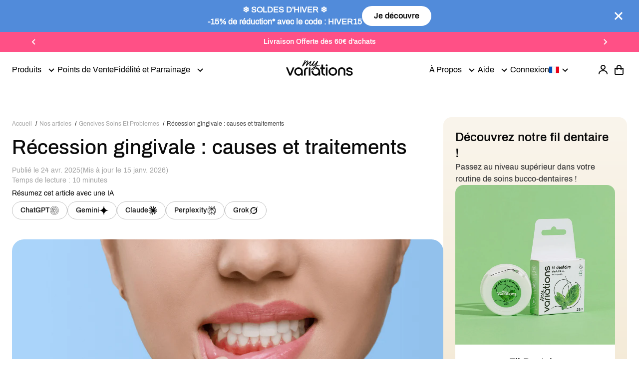

--- FILE ---
content_type: text/html; charset=utf-8
request_url: https://myvariations.com/blogs/infos/recession-gingivale
body_size: 110339
content:
<!doctype html>
<html class="no-js" lang="fr">
  <head>
    <meta charset="utf-8">
    
      <link rel="shortcut icon" href="//myvariations.com/cdn/shop/files/New_Logo_Rond_Insta_-_Rose_8ba3fe96-d8ee-4ca6-bb3e-9b0c3d6f29a8_180x180_crop_center.png?v=1713539724" type="image/png">
      <link rel="apple-touch-icon" sizes="180x180" href="//myvariations.com/cdn/shop/files/New_Logo_Rond_Insta_-_Rose_8ba3fe96-d8ee-4ca6-bb3e-9b0c3d6f29a8_180x180_crop_center.png?v=1713539724">
      <link
        rel="apple-touch-icon-precomposed"
        sizes="180x180"
        href="//myvariations.com/cdn/shop/files/New_Logo_Rond_Insta_-_Rose_8ba3fe96-d8ee-4ca6-bb3e-9b0c3d6f29a8_180x180_crop_center.png?v=1713539724"
      >
      <link rel="icon" type="image/png" sizes="32x32" href="//myvariations.com/cdn/shop/files/New_Logo_Rond_Insta_-_Rose_8ba3fe96-d8ee-4ca6-bb3e-9b0c3d6f29a8_32x32_crop_center.png?v=1713539724">
      <link
        rel="icon"
        type="image/png"
        sizes="194x194"
        href="//myvariations.com/cdn/shop/files/New_Logo_Rond_Insta_-_Rose_8ba3fe96-d8ee-4ca6-bb3e-9b0c3d6f29a8_194x194_crop_center.png?v=1713539724"
      >
      <link
        rel="icon"
        type="image/png"
        sizes="192x192"
        href="//myvariations.com/cdn/shop/files/New_Logo_Rond_Insta_-_Rose_8ba3fe96-d8ee-4ca6-bb3e-9b0c3d6f29a8_192x192_crop_center.png?v=1713539724"
      >
      <link rel="icon" type="image/png" sizes="16x16" href="//myvariations.com/cdn/shop/files/New_Logo_Rond_Insta_-_Rose_8ba3fe96-d8ee-4ca6-bb3e-9b0c3d6f29a8_16x16_crop_center.png?v=1713539724">
    
    <meta http-equiv="X-UA-Compatible" content="IE=edge">
    <meta name="viewport" content="width=device-width,initial-scale=1">
    <meta name="theme-color" content="">
    <link rel="canonical" href="https://myvariations.com/blogs/infos/recession-gingivale">
    
    <script type="module" blocking="render" fetchpriority="high" src="https://cdn.intelligems.io/esm/5b6ad197a845/bundle.js" async></script>
    
	<script src="//myvariations.com/cdn/shop/files/pandectes-rules.js?v=12378719216286496930"></script>
  
<script src="//myvariations.com/cdn/shop/t/190/assets/market-visibility.js?v=99370147989939035541756107978" defer></script>


    <link
  rel="preconnect"
  href="https://cdn.shopify.com"
  crossorigin
>
<link
  rel="dns-prefetch"
  href="https://cdn.shopify.com"
  crossorigin
>
<link
  rel="dns-prefetch"
  href="https://unpkg.com"
  crossorigin
>

<link
  rel="dns-prefetch"
  href="cdn.rebuyengine.com"
  crossorigin
>

<link
        rel="preconnect"
        href="https://fonts.shopifycdn.com"
        crossorigin
      ><title>
      La récession gingivale : causes, symptômes et traitements

        &ndash; MyVariations</title>

    
      <meta name="description" content="La récession gingivale se produit lorsque la marge gingivale qui entoure les dents recule ou s&#39;use, laissant visible une plus grande partie de la dent, ou même sa racine, exposée. Cette exposition peut créer d&#39;autres soucis et affecter gravement la santé bucco-dentaire et l&#39;esthétique du sourire 😢">
    

    <script>
      window.version_b_image = false;
      window.version_c_image = false;
    </script>

    
    

    

    
    <style>
      .abtest-variant-b,
      .jc-flex.abtest-variant-b,
      .swiper-slide.abtest-variant-b {
        display: none;
      }
      :root {
        --font-body-family: , ;
        --font-body-style: ;
        --font-body-weight: ;
        --font-body-weight-bold: 300;

        --font-heading-family: , ;
        --font-heading-style: ;
        --font-heading-weight: ;

        --font-body-scale: 1.0;
        --font-heading-scale: 1.0;

        --media-padding: px;
        --media-border-opacity: 0.05;
        --media-border-width: 1px;
        --media-radius: 0px;
        --media-shadow-opacity: 0.0;
        --media-shadow-horizontal-offset: 0px;
        --media-shadow-vertical-offset: 4px;
        --media-shadow-blur-radius: 5px;
        --media-shadow-visible: 0;

        --page-width: 120rem;
        --page-width-margin: 0rem;

        --product-card-image-padding: 0.0rem;
        --product-card-corner-radius: 0.0rem;
        --product-card-text-alignment: left;
        --product-card-border-width: 0.0rem;
        --product-card-border-opacity: 0.1;
        --product-card-shadow-opacity: 0.0;
        --product-card-shadow-visible: 0;
        --product-card-shadow-horizontal-offset: 0.0rem;
        --product-card-shadow-vertical-offset: 0.4rem;
        --product-card-shadow-blur-radius: 0.5rem;

        --collection-card-image-padding: 0.0rem;
        --collection-card-corner-radius: 0.0rem;
        --collection-card-text-alignment: left;
        --collection-card-border-width: 0.0rem;
        --collection-card-border-opacity: 0.1;
        --collection-card-shadow-opacity: 0.0;
        --collection-card-shadow-visible: 0;
        --collection-card-shadow-horizontal-offset: 0.0rem;
        --collection-card-shadow-vertical-offset: 0.4rem;
        --collection-card-shadow-blur-radius: 0.5rem;

        --blog-card-image-padding: 0.0rem;
        --blog-card-corner-radius: 0.0rem;
        --blog-card-text-alignment: left;
        --blog-card-border-width: 0.0rem;
        --blog-card-border-opacity: 0.1;
        --blog-card-shadow-opacity: 0.0;
        --blog-card-shadow-visible: 0;
        --blog-card-shadow-horizontal-offset: 0.0rem;
        --blog-card-shadow-vertical-offset: 0.4rem;
        --blog-card-shadow-blur-radius: 0.5rem;

        --badge-corner-radius: 4.0rem;

        --popup-border-width: 1px;
        --popup-border-opacity: 0.1;
        --popup-corner-radius: 0px;
        --popup-shadow-opacity: 0.0;
        --popup-shadow-horizontal-offset: 0px;
        --popup-shadow-vertical-offset: 4px;
        --popup-shadow-blur-radius: 5px;

        --drawer-border-width: 1px;
        --drawer-border-opacity: 0.1;
        --drawer-shadow-opacity: 0.0;
        --drawer-shadow-horizontal-offset: 0px;
        --drawer-shadow-vertical-offset: 4px;
        --drawer-shadow-blur-radius: 5px;

        --spacing-sections-desktop: 0px;
        --spacing-sections-mobile: 0px;

        --grid-desktop-vertical-spacing: 8px;
        --grid-desktop-horizontal-spacing: 8px;
        --grid-mobile-vertical-spacing: 4px;
        --grid-mobile-horizontal-spacing: 4px;

        --text-boxes-border-opacity: 0.1;
        --text-boxes-border-width: 0px;
        --text-boxes-radius: 0px;
        --text-boxes-shadow-opacity: 0.0;
        --text-boxes-shadow-visible: 0;
        --text-boxes-shadow-horizontal-offset: 0px;
        --text-boxes-shadow-vertical-offset: 4px;
        --text-boxes-shadow-blur-radius: 5px;

        --buttons-radius: 0px;
        --buttons-radius-outset: 0px;
        --buttons-border-width: 1px;
        --buttons-border-opacity: 1.0;
        --buttons-shadow-opacity: 0.0;
        --buttons-shadow-visible: 0;
        --buttons-shadow-horizontal-offset: 0px;
        --buttons-shadow-vertical-offset: 4px;
        --buttons-shadow-blur-radius: 5px;
        --buttons-border-offset: 0px;

        --inputs-radius: 0px;
        --inputs-border-width: 1px;
        --inputs-border-opacity: 0.55;
        --inputs-shadow-opacity: 0.0;
        --inputs-shadow-horizontal-offset: 0px;
        --inputs-margin-offset: 0px;
        --inputs-shadow-vertical-offset: 4px;
        --inputs-shadow-blur-radius: 5px;
        --inputs-radius-outset: 0px;

        --variant-pills-radius: 40px;
        --variant-pills-border-width: 1px;
        --variant-pills-border-opacity: 0.55;
        --variant-pills-shadow-opacity: 0.0;
        --variant-pills-shadow-horizontal-offset: 0px;
        --variant-pills-shadow-vertical-offset: 4px;
        --variant-pills-shadow-blur-radius: 5px;
      }
    </style>

    <!-- START SCRIPT -->

    <style>
      #customerReferenceId {
        display: none;
      }
    </style>
    <!-- END SCRIPT -->

    <!-- START SCRIPT -->

    <style>
      #customerReferenceId {
        display: none;
      }
    </style>
    <!-- END SCRIPT -->
    <script src="//myvariations.com/cdn/shop/t/190/assets/details-modal.js?v=179230194767827675601740584702" defer="defer"></script>
    <script src="//myvariations.com/cdn/shop/t/190/assets/search-form.js?v=120735103163227834371740584712" defer="defer"></script>


    <!-- Google Tag Manager -->
    <script>
      (function (w, d, s, l, i) {
        w[l] = w[l] || [];
        w[l].push({ 'gtm.start': new Date().getTime(), event: 'gtm.js' });
        var f = d.getElementsByTagName(s)[0],
          j = d.createElement(s),
          dl = l != 'dataLayer' ? '&l=' + l : '';
        j.async = true;
        j.src = 'https://www.googletagmanager.com/gtm.js?id=' + i + dl;
        f.parentNode.insertBefore(j, f);
      })(window, document, 'script', 'dataLayer', 'GTM-K562G4Z');
    </script>
    <!-- End Google Tag Manager -->

    <script>
      window.Shopify = window.Shopify || {theme: {id: 171325620572, role: 'main' } };
      window._template = {
          directory: "",
          name: "article",
          suffix: ""
      }
    </script>

    <!-- START SCRIPT -->

    <style>
      #customerReferenceId {
        display: none;
      }
    </style>
    <!-- END SCRIPT -->

    <!-- START SCRIPT -->
    
    <style>
      #customerReferenceId {
        display: none;
      }
    </style>
    <!-- END SCRIPT -->
    
    
    


<script>window.performance && window.performance.mark && window.performance.mark('shopify.content_for_header.start');</script><meta name="google-site-verification" content="4ggFKiJ9Cle9gkVyvj42A5ClkoJvU7fvN-pFZ3Q3b3w">
<meta id="shopify-digital-wallet" name="shopify-digital-wallet" content="/43375755427/digital_wallets/dialog">
<meta name="shopify-checkout-api-token" content="9716fd496bc488d49226d60c1ef9d328">
<meta id="in-context-paypal-metadata" data-shop-id="43375755427" data-venmo-supported="false" data-environment="production" data-locale="fr_FR" data-paypal-v4="true" data-currency="EUR">
<link rel="alternate" type="application/atom+xml" title="Feed" href="/blogs/infos.atom" />
<link rel="alternate" hreflang="x-default" href="https://myvariations.com/blogs/infos/recession-gingivale">
<link rel="alternate" hreflang="fr-CH" href="https://myvariations.com/fr-ch/blogs/infos/recession-gingivale">
<link rel="alternate" hreflang="it-CH" href="https://myvariations.com/it-ch/blogs/informazioni/recessione-gengivale">
<link rel="alternate" hreflang="de-CH" href="https://myvariations.com/de-ch/blogs/info-1/zahnfleischrezession">
<link rel="alternate" hreflang="en-GB" href="https://myvariations.com/en-uk/blogs/info-2/gingival-recession">
<link rel="alternate" hreflang="de-DE" href="https://myvariations.com/de-de/blogs/info-1/zahnfleischrezession">
<link rel="alternate" hreflang="de-AT" href="https://myvariations.com/de-de/blogs/info-1/zahnfleischrezession">
<link rel="alternate" hreflang="it-IT" href="https://myvariations.com/it-it/blogs/informazioni/recessione-gengivale">
<link rel="alternate" hreflang="en-AX" href="https://myvariations.com/en-eu/blogs/info-2/gingival-recession">
<link rel="alternate" hreflang="en-AL" href="https://myvariations.com/en-eu/blogs/info-2/gingival-recession">
<link rel="alternate" hreflang="en-AD" href="https://myvariations.com/en-eu/blogs/info-2/gingival-recession">
<link rel="alternate" hreflang="en-AM" href="https://myvariations.com/en-eu/blogs/info-2/gingival-recession">
<link rel="alternate" hreflang="en-BY" href="https://myvariations.com/en-eu/blogs/info-2/gingival-recession">
<link rel="alternate" hreflang="en-BA" href="https://myvariations.com/en-eu/blogs/info-2/gingival-recession">
<link rel="alternate" hreflang="en-BG" href="https://myvariations.com/en-eu/blogs/info-2/gingival-recession">
<link rel="alternate" hreflang="en-HR" href="https://myvariations.com/en-eu/blogs/info-2/gingival-recession">
<link rel="alternate" hreflang="en-CY" href="https://myvariations.com/en-eu/blogs/info-2/gingival-recession">
<link rel="alternate" hreflang="en-CZ" href="https://myvariations.com/en-eu/blogs/info-2/gingival-recession">
<link rel="alternate" hreflang="en-DK" href="https://myvariations.com/en-eu/blogs/info-2/gingival-recession">
<link rel="alternate" hreflang="en-EE" href="https://myvariations.com/en-eu/blogs/info-2/gingival-recession">
<link rel="alternate" hreflang="en-FO" href="https://myvariations.com/en-eu/blogs/info-2/gingival-recession">
<link rel="alternate" hreflang="en-FI" href="https://myvariations.com/en-eu/blogs/info-2/gingival-recession">
<link rel="alternate" hreflang="en-GE" href="https://myvariations.com/en-eu/blogs/info-2/gingival-recession">
<link rel="alternate" hreflang="en-GI" href="https://myvariations.com/en-eu/blogs/info-2/gingival-recession">
<link rel="alternate" hreflang="en-GR" href="https://myvariations.com/en-eu/blogs/info-2/gingival-recession">
<link rel="alternate" hreflang="en-GL" href="https://myvariations.com/en-eu/blogs/info-2/gingival-recession">
<link rel="alternate" hreflang="en-GG" href="https://myvariations.com/en-eu/blogs/info-2/gingival-recession">
<link rel="alternate" hreflang="en-HU" href="https://myvariations.com/en-eu/blogs/info-2/gingival-recession">
<link rel="alternate" hreflang="en-IS" href="https://myvariations.com/en-eu/blogs/info-2/gingival-recession">
<link rel="alternate" hreflang="en-IE" href="https://myvariations.com/en-eu/blogs/info-2/gingival-recession">
<link rel="alternate" hreflang="en-IM" href="https://myvariations.com/en-eu/blogs/info-2/gingival-recession">
<link rel="alternate" hreflang="en-JE" href="https://myvariations.com/en-eu/blogs/info-2/gingival-recession">
<link rel="alternate" hreflang="en-XK" href="https://myvariations.com/en-eu/blogs/info-2/gingival-recession">
<link rel="alternate" hreflang="en-LV" href="https://myvariations.com/en-eu/blogs/info-2/gingival-recession">
<link rel="alternate" hreflang="en-LI" href="https://myvariations.com/en-eu/blogs/info-2/gingival-recession">
<link rel="alternate" hreflang="en-LT" href="https://myvariations.com/en-eu/blogs/info-2/gingival-recession">
<link rel="alternate" hreflang="en-LU" href="https://myvariations.com/en-eu/blogs/info-2/gingival-recession">
<link rel="alternate" hreflang="en-MK" href="https://myvariations.com/en-eu/blogs/info-2/gingival-recession">
<link rel="alternate" hreflang="en-MT" href="https://myvariations.com/en-eu/blogs/info-2/gingival-recession">
<link rel="alternate" hreflang="en-MD" href="https://myvariations.com/en-eu/blogs/info-2/gingival-recession">
<link rel="alternate" hreflang="en-MC" href="https://myvariations.com/en-eu/blogs/info-2/gingival-recession">
<link rel="alternate" hreflang="en-ME" href="https://myvariations.com/en-eu/blogs/info-2/gingival-recession">
<link rel="alternate" hreflang="en-NO" href="https://myvariations.com/en-eu/blogs/info-2/gingival-recession">
<link rel="alternate" hreflang="en-PL" href="https://myvariations.com/en-eu/blogs/info-2/gingival-recession">
<link rel="alternate" hreflang="en-PT" href="https://myvariations.com/en-eu/blogs/info-2/gingival-recession">
<link rel="alternate" hreflang="en-RO" href="https://myvariations.com/en-eu/blogs/info-2/gingival-recession">
<link rel="alternate" hreflang="en-SM" href="https://myvariations.com/en-eu/blogs/info-2/gingival-recession">
<link rel="alternate" hreflang="en-RS" href="https://myvariations.com/en-eu/blogs/info-2/gingival-recession">
<link rel="alternate" hreflang="en-SK" href="https://myvariations.com/en-eu/blogs/info-2/gingival-recession">
<link rel="alternate" hreflang="en-SI" href="https://myvariations.com/en-eu/blogs/info-2/gingival-recession">
<link rel="alternate" hreflang="en-SJ" href="https://myvariations.com/en-eu/blogs/info-2/gingival-recession">
<link rel="alternate" hreflang="en-SE" href="https://myvariations.com/en-eu/blogs/info-2/gingival-recession">
<link rel="alternate" hreflang="en-TR" href="https://myvariations.com/en-eu/blogs/info-2/gingival-recession">
<link rel="alternate" hreflang="en-UA" href="https://myvariations.com/en-eu/blogs/info-2/gingival-recession">
<link rel="alternate" hreflang="en-VA" href="https://myvariations.com/en-eu/blogs/info-2/gingival-recession">
<link rel="alternate" hreflang="nl-NL" href="https://myvariations.com/nl-nl/blogs/info/gingivale-recessie">
<link rel="alternate" hreflang="fr-BE" href="https://myvariations.com/fr-be/blogs/infos/recession-gingivale">
<link rel="alternate" hreflang="nl-BE" href="https://myvariations.com/nl-be/blogs/info/gingivale-recessie">
<link rel="alternate" hreflang="es-ES" href="https://myvariations.com/es-es/blogs/informacion/recesion-gingival">
<link rel="alternate" hreflang="fr-ES" href="https://myvariations.com/fr-es/blogs/infos/recession-gingivale">
<link rel="alternate" hreflang="fr-CA" href="https://myvariations.com/fr-ca/blogs/infos/recession-gingivale">
<link rel="alternate" hreflang="en-CA" href="https://myvariations.com/en-ca/blogs/info-2/gingival-recession">
<link rel="alternate" hreflang="fr-FR" href="https://myvariations.com/blogs/infos/recession-gingivale">
<script async="async" src="/checkouts/internal/preloads.js?locale=fr-FR"></script>
<link rel="preconnect" href="https://shop.app" crossorigin="anonymous">
<script async="async" src="https://shop.app/checkouts/internal/preloads.js?locale=fr-FR&shop_id=43375755427" crossorigin="anonymous"></script>
<script id="apple-pay-shop-capabilities" type="application/json">{"shopId":43375755427,"countryCode":"FR","currencyCode":"EUR","merchantCapabilities":["supports3DS"],"merchantId":"gid:\/\/shopify\/Shop\/43375755427","merchantName":"MyVariations","requiredBillingContactFields":["postalAddress","email"],"requiredShippingContactFields":["postalAddress","email"],"shippingType":"shipping","supportedNetworks":["visa","masterCard","amex","maestro"],"total":{"type":"pending","label":"MyVariations","amount":"1.00"},"shopifyPaymentsEnabled":true,"supportsSubscriptions":true}</script>
<script id="shopify-features" type="application/json">{"accessToken":"9716fd496bc488d49226d60c1ef9d328","betas":["rich-media-storefront-analytics"],"domain":"myvariations.com","predictiveSearch":true,"shopId":43375755427,"locale":"fr"}</script>
<script>var Shopify = Shopify || {};
Shopify.shop = "variationsoralcare.myshopify.com";
Shopify.locale = "fr";
Shopify.currency = {"active":"EUR","rate":"1.0"};
Shopify.country = "FR";
Shopify.theme = {"name":"MV x Deployer - Thème Principal (permanent)","id":171325620572,"schema_name":"Dawn","schema_version":"8.0.0-rc","theme_store_id":null,"role":"main"};
Shopify.theme.handle = "null";
Shopify.theme.style = {"id":null,"handle":null};
Shopify.cdnHost = "myvariations.com/cdn";
Shopify.routes = Shopify.routes || {};
Shopify.routes.root = "/";</script>
<script type="module">!function(o){(o.Shopify=o.Shopify||{}).modules=!0}(window);</script>
<script>!function(o){function n(){var o=[];function n(){o.push(Array.prototype.slice.apply(arguments))}return n.q=o,n}var t=o.Shopify=o.Shopify||{};t.loadFeatures=n(),t.autoloadFeatures=n()}(window);</script>
<script>
  window.ShopifyPay = window.ShopifyPay || {};
  window.ShopifyPay.apiHost = "shop.app\/pay";
  window.ShopifyPay.redirectState = null;
</script>
<script id="shop-js-analytics" type="application/json">{"pageType":"article"}</script>
<script defer="defer" async type="module" src="//myvariations.com/cdn/shopifycloud/shop-js/modules/v2/client.init-shop-cart-sync_BcDpqI9l.fr.esm.js"></script>
<script defer="defer" async type="module" src="//myvariations.com/cdn/shopifycloud/shop-js/modules/v2/chunk.common_a1Rf5Dlz.esm.js"></script>
<script defer="defer" async type="module" src="//myvariations.com/cdn/shopifycloud/shop-js/modules/v2/chunk.modal_Djra7sW9.esm.js"></script>
<script type="module">
  await import("//myvariations.com/cdn/shopifycloud/shop-js/modules/v2/client.init-shop-cart-sync_BcDpqI9l.fr.esm.js");
await import("//myvariations.com/cdn/shopifycloud/shop-js/modules/v2/chunk.common_a1Rf5Dlz.esm.js");
await import("//myvariations.com/cdn/shopifycloud/shop-js/modules/v2/chunk.modal_Djra7sW9.esm.js");

  window.Shopify.SignInWithShop?.initShopCartSync?.({"fedCMEnabled":true,"windoidEnabled":true});

</script>
<script>
  window.Shopify = window.Shopify || {};
  if (!window.Shopify.featureAssets) window.Shopify.featureAssets = {};
  window.Shopify.featureAssets['shop-js'] = {"shop-cart-sync":["modules/v2/client.shop-cart-sync_BLrx53Hf.fr.esm.js","modules/v2/chunk.common_a1Rf5Dlz.esm.js","modules/v2/chunk.modal_Djra7sW9.esm.js"],"init-fed-cm":["modules/v2/client.init-fed-cm_C8SUwJ8U.fr.esm.js","modules/v2/chunk.common_a1Rf5Dlz.esm.js","modules/v2/chunk.modal_Djra7sW9.esm.js"],"shop-cash-offers":["modules/v2/client.shop-cash-offers_BBp_MjBM.fr.esm.js","modules/v2/chunk.common_a1Rf5Dlz.esm.js","modules/v2/chunk.modal_Djra7sW9.esm.js"],"shop-login-button":["modules/v2/client.shop-login-button_Dw6kG_iO.fr.esm.js","modules/v2/chunk.common_a1Rf5Dlz.esm.js","modules/v2/chunk.modal_Djra7sW9.esm.js"],"pay-button":["modules/v2/client.pay-button_BJDaAh68.fr.esm.js","modules/v2/chunk.common_a1Rf5Dlz.esm.js","modules/v2/chunk.modal_Djra7sW9.esm.js"],"shop-button":["modules/v2/client.shop-button_DBWL94V3.fr.esm.js","modules/v2/chunk.common_a1Rf5Dlz.esm.js","modules/v2/chunk.modal_Djra7sW9.esm.js"],"avatar":["modules/v2/client.avatar_BTnouDA3.fr.esm.js"],"init-windoid":["modules/v2/client.init-windoid_77FSIiws.fr.esm.js","modules/v2/chunk.common_a1Rf5Dlz.esm.js","modules/v2/chunk.modal_Djra7sW9.esm.js"],"init-shop-for-new-customer-accounts":["modules/v2/client.init-shop-for-new-customer-accounts_QoC3RJm9.fr.esm.js","modules/v2/client.shop-login-button_Dw6kG_iO.fr.esm.js","modules/v2/chunk.common_a1Rf5Dlz.esm.js","modules/v2/chunk.modal_Djra7sW9.esm.js"],"init-shop-email-lookup-coordinator":["modules/v2/client.init-shop-email-lookup-coordinator_D4ioGzPw.fr.esm.js","modules/v2/chunk.common_a1Rf5Dlz.esm.js","modules/v2/chunk.modal_Djra7sW9.esm.js"],"init-shop-cart-sync":["modules/v2/client.init-shop-cart-sync_BcDpqI9l.fr.esm.js","modules/v2/chunk.common_a1Rf5Dlz.esm.js","modules/v2/chunk.modal_Djra7sW9.esm.js"],"shop-toast-manager":["modules/v2/client.shop-toast-manager_B-eIbpHW.fr.esm.js","modules/v2/chunk.common_a1Rf5Dlz.esm.js","modules/v2/chunk.modal_Djra7sW9.esm.js"],"init-customer-accounts":["modules/v2/client.init-customer-accounts_BcBSUbIK.fr.esm.js","modules/v2/client.shop-login-button_Dw6kG_iO.fr.esm.js","modules/v2/chunk.common_a1Rf5Dlz.esm.js","modules/v2/chunk.modal_Djra7sW9.esm.js"],"init-customer-accounts-sign-up":["modules/v2/client.init-customer-accounts-sign-up_DvG__VHD.fr.esm.js","modules/v2/client.shop-login-button_Dw6kG_iO.fr.esm.js","modules/v2/chunk.common_a1Rf5Dlz.esm.js","modules/v2/chunk.modal_Djra7sW9.esm.js"],"shop-follow-button":["modules/v2/client.shop-follow-button_Dnx6fDH9.fr.esm.js","modules/v2/chunk.common_a1Rf5Dlz.esm.js","modules/v2/chunk.modal_Djra7sW9.esm.js"],"checkout-modal":["modules/v2/client.checkout-modal_BDH3MUqJ.fr.esm.js","modules/v2/chunk.common_a1Rf5Dlz.esm.js","modules/v2/chunk.modal_Djra7sW9.esm.js"],"shop-login":["modules/v2/client.shop-login_CV9Paj8R.fr.esm.js","modules/v2/chunk.common_a1Rf5Dlz.esm.js","modules/v2/chunk.modal_Djra7sW9.esm.js"],"lead-capture":["modules/v2/client.lead-capture_DGQOTB4e.fr.esm.js","modules/v2/chunk.common_a1Rf5Dlz.esm.js","modules/v2/chunk.modal_Djra7sW9.esm.js"],"payment-terms":["modules/v2/client.payment-terms_BQYK7nq4.fr.esm.js","modules/v2/chunk.common_a1Rf5Dlz.esm.js","modules/v2/chunk.modal_Djra7sW9.esm.js"]};
</script>
<script>(function() {
  var isLoaded = false;
  function asyncLoad() {
    if (isLoaded) return;
    isLoaded = true;
    var urls = ["https:\/\/cdn.weglot.com\/weglot_script_tag.js?shop=variationsoralcare.myshopify.com","https:\/\/intg.snapchat.com\/shopify\/shopify-scevent-init.js?id=78cf413f-aa96-4b26-a8f4-f77d8d176935\u0026shop=variationsoralcare.myshopify.com","https:\/\/static.rechargecdn.com\/assets\/js\/widget.min.js?shop=variationsoralcare.myshopify.com"];
    for (var i = 0; i < urls.length; i++) {
      var s = document.createElement('script');
      s.type = 'text/javascript';
      s.async = true;
      s.src = urls[i];
      var x = document.getElementsByTagName('script')[0];
      x.parentNode.insertBefore(s, x);
    }
  };
  if(window.attachEvent) {
    window.attachEvent('onload', asyncLoad);
  } else {
    window.addEventListener('load', asyncLoad, false);
  }
})();</script>
<script id="__st">var __st={"a":43375755427,"offset":3600,"reqid":"f9d6b64c-2ddb-4345-868b-17ce746f3b18-1769377157","pageurl":"myvariations.com\/blogs\/infos\/recession-gingivale","s":"articles-606976541020","u":"e5e99df70579","p":"article","rtyp":"article","rid":606976541020};</script>
<script>window.ShopifyPaypalV4VisibilityTracking = true;</script>
<script id="captcha-bootstrap">!function(){'use strict';const t='contact',e='account',n='new_comment',o=[[t,t],['blogs',n],['comments',n],[t,'customer']],c=[[e,'customer_login'],[e,'guest_login'],[e,'recover_customer_password'],[e,'create_customer']],r=t=>t.map((([t,e])=>`form[action*='/${t}']:not([data-nocaptcha='true']) input[name='form_type'][value='${e}']`)).join(','),a=t=>()=>t?[...document.querySelectorAll(t)].map((t=>t.form)):[];function s(){const t=[...o],e=r(t);return a(e)}const i='password',u='form_key',d=['recaptcha-v3-token','g-recaptcha-response','h-captcha-response',i],f=()=>{try{return window.sessionStorage}catch{return}},m='__shopify_v',_=t=>t.elements[u];function p(t,e,n=!1){try{const o=window.sessionStorage,c=JSON.parse(o.getItem(e)),{data:r}=function(t){const{data:e,action:n}=t;return t[m]||n?{data:e,action:n}:{data:t,action:n}}(c);for(const[e,n]of Object.entries(r))t.elements[e]&&(t.elements[e].value=n);n&&o.removeItem(e)}catch(o){console.error('form repopulation failed',{error:o})}}const l='form_type',E='cptcha';function T(t){t.dataset[E]=!0}const w=window,h=w.document,L='Shopify',v='ce_forms',y='captcha';let A=!1;((t,e)=>{const n=(g='f06e6c50-85a8-45c8-87d0-21a2b65856fe',I='https://cdn.shopify.com/shopifycloud/storefront-forms-hcaptcha/ce_storefront_forms_captcha_hcaptcha.v1.5.2.iife.js',D={infoText:'Protégé par hCaptcha',privacyText:'Confidentialité',termsText:'Conditions'},(t,e,n)=>{const o=w[L][v],c=o.bindForm;if(c)return c(t,g,e,D).then(n);var r;o.q.push([[t,g,e,D],n]),r=I,A||(h.body.append(Object.assign(h.createElement('script'),{id:'captcha-provider',async:!0,src:r})),A=!0)});var g,I,D;w[L]=w[L]||{},w[L][v]=w[L][v]||{},w[L][v].q=[],w[L][y]=w[L][y]||{},w[L][y].protect=function(t,e){n(t,void 0,e),T(t)},Object.freeze(w[L][y]),function(t,e,n,w,h,L){const[v,y,A,g]=function(t,e,n){const i=e?o:[],u=t?c:[],d=[...i,...u],f=r(d),m=r(i),_=r(d.filter((([t,e])=>n.includes(e))));return[a(f),a(m),a(_),s()]}(w,h,L),I=t=>{const e=t.target;return e instanceof HTMLFormElement?e:e&&e.form},D=t=>v().includes(t);t.addEventListener('submit',(t=>{const e=I(t);if(!e)return;const n=D(e)&&!e.dataset.hcaptchaBound&&!e.dataset.recaptchaBound,o=_(e),c=g().includes(e)&&(!o||!o.value);(n||c)&&t.preventDefault(),c&&!n&&(function(t){try{if(!f())return;!function(t){const e=f();if(!e)return;const n=_(t);if(!n)return;const o=n.value;o&&e.removeItem(o)}(t);const e=Array.from(Array(32),(()=>Math.random().toString(36)[2])).join('');!function(t,e){_(t)||t.append(Object.assign(document.createElement('input'),{type:'hidden',name:u})),t.elements[u].value=e}(t,e),function(t,e){const n=f();if(!n)return;const o=[...t.querySelectorAll(`input[type='${i}']`)].map((({name:t})=>t)),c=[...d,...o],r={};for(const[a,s]of new FormData(t).entries())c.includes(a)||(r[a]=s);n.setItem(e,JSON.stringify({[m]:1,action:t.action,data:r}))}(t,e)}catch(e){console.error('failed to persist form',e)}}(e),e.submit())}));const S=(t,e)=>{t&&!t.dataset[E]&&(n(t,e.some((e=>e===t))),T(t))};for(const o of['focusin','change'])t.addEventListener(o,(t=>{const e=I(t);D(e)&&S(e,y())}));const B=e.get('form_key'),M=e.get(l),P=B&&M;t.addEventListener('DOMContentLoaded',(()=>{const t=y();if(P)for(const e of t)e.elements[l].value===M&&p(e,B);[...new Set([...A(),...v().filter((t=>'true'===t.dataset.shopifyCaptcha))])].forEach((e=>S(e,t)))}))}(h,new URLSearchParams(w.location.search),n,t,e,['guest_login'])})(!1,!0)}();</script>
<script integrity="sha256-4kQ18oKyAcykRKYeNunJcIwy7WH5gtpwJnB7kiuLZ1E=" data-source-attribution="shopify.loadfeatures" defer="defer" src="//myvariations.com/cdn/shopifycloud/storefront/assets/storefront/load_feature-a0a9edcb.js" crossorigin="anonymous"></script>
<script crossorigin="anonymous" defer="defer" src="//myvariations.com/cdn/shopifycloud/storefront/assets/shopify_pay/storefront-65b4c6d7.js?v=20250812"></script>
<script data-source-attribution="shopify.dynamic_checkout.dynamic.init">var Shopify=Shopify||{};Shopify.PaymentButton=Shopify.PaymentButton||{isStorefrontPortableWallets:!0,init:function(){window.Shopify.PaymentButton.init=function(){};var t=document.createElement("script");t.src="https://myvariations.com/cdn/shopifycloud/portable-wallets/latest/portable-wallets.fr.js",t.type="module",document.head.appendChild(t)}};
</script>
<script data-source-attribution="shopify.dynamic_checkout.buyer_consent">
  function portableWalletsHideBuyerConsent(e){var t=document.getElementById("shopify-buyer-consent"),n=document.getElementById("shopify-subscription-policy-button");t&&n&&(t.classList.add("hidden"),t.setAttribute("aria-hidden","true"),n.removeEventListener("click",e))}function portableWalletsShowBuyerConsent(e){var t=document.getElementById("shopify-buyer-consent"),n=document.getElementById("shopify-subscription-policy-button");t&&n&&(t.classList.remove("hidden"),t.removeAttribute("aria-hidden"),n.addEventListener("click",e))}window.Shopify?.PaymentButton&&(window.Shopify.PaymentButton.hideBuyerConsent=portableWalletsHideBuyerConsent,window.Shopify.PaymentButton.showBuyerConsent=portableWalletsShowBuyerConsent);
</script>
<script data-source-attribution="shopify.dynamic_checkout.cart.bootstrap">document.addEventListener("DOMContentLoaded",(function(){function t(){return document.querySelector("shopify-accelerated-checkout-cart, shopify-accelerated-checkout")}if(t())Shopify.PaymentButton.init();else{new MutationObserver((function(e,n){t()&&(Shopify.PaymentButton.init(),n.disconnect())})).observe(document.body,{childList:!0,subtree:!0})}}));
</script>
<link id="shopify-accelerated-checkout-styles" rel="stylesheet" media="screen" href="https://myvariations.com/cdn/shopifycloud/portable-wallets/latest/accelerated-checkout-backwards-compat.css" crossorigin="anonymous">
<style id="shopify-accelerated-checkout-cart">
        #shopify-buyer-consent {
  margin-top: 1em;
  display: inline-block;
  width: 100%;
}

#shopify-buyer-consent.hidden {
  display: none;
}

#shopify-subscription-policy-button {
  background: none;
  border: none;
  padding: 0;
  text-decoration: underline;
  font-size: inherit;
  cursor: pointer;
}

#shopify-subscription-policy-button::before {
  box-shadow: none;
}

      </style>

<script>window.performance && window.performance.mark && window.performance.mark('shopify.content_for_header.end');</script>

    <script src="//myvariations.com/cdn/shop/t/190/assets/jc-bundle-main.js?v=92333741019312012341763454197" defer="defer" type="module"></script>

<!-- Variant Picker - Chargé partout pour les modals et quick add -->
<script src="//myvariations.com/cdn/shop/t/190/assets/global-scripts.js?v=22271303593086521351762770756" defer="defer" type="module"></script><script
    src="//myvariations.com/cdn/shop/t/190/assets/jc-bundle-blog.js?v=85516150727004149591739281738"
    defer="defer"
    type="module"
  ></script>
    
    <link
  rel="preload"
  href="//myvariations.com/cdn/shop/t/190/assets/fonts.css?v=162782203222665418101768316922"
  as="style"
  onload="this.onload=null;this.rel='stylesheet'"
>
<noscript>
  <link
    rel="stylesheet"
    href="//myvariations.com/cdn/shop/t/190/assets/fonts.css?v=162782203222665418101768316922"
  >
</noscript>

<link
  rel="stylesheet"
  href="//myvariations.com/cdn/shop/t/190/assets/main.css?v=19817668142509746011767964997"
>

  <link
  rel="stylesheet"
  href="//myvariations.com/cdn/shop/t/190/assets/custom.css?v=45713152917044176701765385587"
>

    
    

    <script>
      document.documentElement.className = document.documentElement.className.replace('no-js', 'js');
      if (Shopify.designMode) {
        document.documentElement.classList.add('shopify-design-mode');
      }
    </script>
    
    <script async type="text/javascript" src="https://static.klaviyo.com/onsite/js/klaviyo.js?company_id=SkKghr"></script>
    
    <script src="//myvariations.com/cdn/shop/t/190/assets/lazysizes.min.js?v=131796910243678924371723014375" async="async"></script>

    
      <script type="text/javascript">
        (function (c, l, a, r, i, t, y) {
          c[a] =
            c[a] ||
            function () {
              (c[a].q = c[a].q || []).push(arguments);
            };
          t = l.createElement(r);
          t.async = 1;
          t.src = 'https://www.clarity.ms/tag/' + i;
          y = l.getElementsByTagName(r)[0];
          y.parentNode.insertBefore(t, y);
        })(window, document, 'clarity', 'script', 'mcryikpfwm');
      </script>
    
<link
      rel="stylesheet"
      href="//myvariations.com/cdn/shop/t/190/assets/component-predictive-search.css?v=176425978275862886801740584697"
      media="print"
      onload="this.media='all'"
    ><script type="application/ld+json">
    {
        "@context": "https://schema.org",
        "@type": "Organization",
        "@id": "https://myvariations.com/#organization",
        "name": "MyVariations",
        "url": "https://myvariations.com",
        "logo": "https:\/\/myvariations.com\/cdn\/shop\/files\/logo_1.png?v=1707491468\u0026width=512",
        "brand": { "@type": "Brand", "name": "MyVariations" },
        "contactPoint": [{
            "@type": "ContactPoint",
            "contactType": "customer support"
        }],
        "sameAs": [
            "",
            "",
            "",
            "",
            "https:\/\/www.instagram.com\/my.variations\/",
            "https:\/\/www.tiktok.com\/@myvariations",
            "",
            "",
            "https:\/\/www.youtube.com\/@myvariations3847",
            ""
        ]
    }
</script>
<script type="application/ld+json">
{
  "@context": "https://schema.org",
  "@type": "WebSite",
  "@id": "https://myvariations.com/#website",
  "url": "https://myvariations.com",
  "name": "MyVariations",
  "publisher": { "@id": "https://myvariations.com/#organization" },
  "inLanguage": "fr-FR",
  "potentialAction": {
    "@type": "SearchAction",
    "target": "https://myvariations.com/search?q={search_term_string}",
    "query-input": "required name=search_term_string"
  }
}
</script>

  <!-- BEGIN app block: shopify://apps/mable/blocks/inject-log-script/369b4fed-dc17-45bb-b0b6-5cf0837c7ccb -->



<script>
  localStorage.setItem('wtag_shp_mkt', JSON.stringify({
        handle: 'fr',
        id: '1377206520',
        region: 'France',
  }));
  localStorage.setItem('wtag_shp_ext_id', 'AL2ZKcUNwZUZYbnlBU__12634813005945594690');
</script>

<script type='text/javascript' id='wgs-wrapper-prod'>(()=>{var e="/apps/ap/static2/wtag-shpfy.js?uid=variationsoralcare.myshopify.com",t="wgs-script-prod";function r(e,t){if(!document.getElementById(t)){var r=document.createElement("script");r.src=e,r.id=t,r.async=!0,r.type="text/javascript",document.head.appendChild(r)}}var a="wgs_cpx_loaded_prod";function n(){var e;return"true"===(localStorage.getItem(a)||"false")}if(n())localStorage.removeItem(a),r(e,t);else var i=setInterval(()=>{n()&&(clearInterval(i),localStorage.removeItem(a),r(e,t))},200)})();</script>
<!-- END app block --><!-- BEGIN app block: shopify://apps/pandectes-gdpr/blocks/banner/58c0baa2-6cc1-480c-9ea6-38d6d559556a -->
  
    
      <!-- TCF is active, scripts are loaded above -->
      
        <script>
          if (!window.PandectesRulesSettings) {
            window.PandectesRulesSettings = {"store":{"id":43375755427,"adminMode":false,"headless":false,"storefrontRootDomain":"","checkoutRootDomain":"","storefrontAccessToken":""},"banner":{"revokableTrigger":false,"cookiesBlockedByDefault":"0","hybridStrict":false,"isActive":false},"geolocation":{"brOnly":false,"caOnly":false,"chOnly":false,"euOnly":true,"jpOnly":false,"thOnly":false,"canadaOnly":false,"canadaLaw25":false,"canadaPipeda":false,"globalVisibility":false},"blocker":{"isActive":true,"googleConsentMode":{"isActive":false,"id":"","analyticsId":"","onlyGtm":false,"adwordsId":"","adStorageCategory":4,"analyticsStorageCategory":2,"functionalityStorageCategory":1,"personalizationStorageCategory":1,"securityStorageCategory":0,"customEvent":false,"redactData":true,"urlPassthrough":false,"dataLayerProperty":"dataLayer","waitForUpdate":500,"useNativeChannel":false,"debugMode":false},"facebookPixel":{"isActive":false,"id":"","ldu":false},"microsoft":{"isActive":false,"uetTags":""},"clarity":{"isActive":false,"id":""},"rakuten":{"isActive":false,"cmp":false,"ccpa":false},"gpcIsActive":false,"klaviyoIsActive":false,"defaultBlocked":0,"patterns":{"whiteList":[],"blackList":{"1":[],"2":[],"4":["intg.snapchat.com/shopify/shopify-scevent-init.js"],"8":[]},"iframesWhiteList":[],"iframesBlackList":{"1":[],"2":[],"4":[],"8":[]},"beaconsWhiteList":[],"beaconsBlackList":{"1":[],"2":[],"4":[],"8":[]}}}};
            const rulesScript = document.createElement('script');
            window.PandectesRulesSettings.auto = true;
            rulesScript.src = "https://cdn.shopify.com/extensions/019bed03-b206-7ab3-9c8b-20b884e5903f/gdpr-243/assets/pandectes-rules.js";
            const firstChild = document.head.firstChild;
            document.head.insertBefore(rulesScript, firstChild);
          }
        </script>
      
      <script>
        
          window.PandectesSettings = {"store":{"id":43375755427,"plan":"enterprise","theme":"MV x Deployer - Thème Principal (permanent)","primaryLocale":"fr","adminMode":false,"headless":false,"storefrontRootDomain":"","checkoutRootDomain":"","storefrontAccessToken":""},"tsPublished":1760949769,"declaration":{"showPurpose":false,"showProvider":false,"declIntroText":"Nous utilisons des cookies pour optimiser les fonctionnalités du site Web, analyser les performances et vous offrir une expérience personnalisée. Certains cookies sont indispensables au bon fonctionnement et au bon fonctionnement du site Web. Ces cookies ne peuvent pas être désactivés. Dans cette fenêtre, vous pouvez gérer vos préférences en matière de cookies.","showDateGenerated":true},"language":{"unpublished":[],"languageMode":"Multilingual","fallbackLanguage":"fr","languageDetection":"locale","languagesSupported":["nl","en","de","it","es"]},"texts":{"managed":{"headerText":{"de":"Wir respektieren deine Privatsphäre","en":"We respect your privacy","es":"Respetamos tu privacidad","fr":"Nous respectons votre vie privée","it":"Rispettiamo la tua privacy","nl":"Wij respecteren uw privacy"},"consentText":{"de":"Diese Website verwendet Cookies, um Ihnen das beste Erlebnis zu bieten.","en":"This website uses cookies to ensure you get the best experience.","es":"Este sitio web utiliza cookies para garantizar que obtenga la mejor experiencia.","fr":"Nous utilisons des cookies afin d'améliorer votre expérience sur notre site et pour des raisons de performances.","it":"Questo sito web utilizza i cookie per assicurarti la migliore esperienza.","nl":"Deze website maakt gebruik van cookies om u de beste ervaring te bieden."},"linkText":{"de":"Mehr erfahren","en":"Learn more","es":"Aprende más","fr":"Politique de confidentialité","it":"Scopri di più","nl":"Kom meer te weten"},"imprintText":{"de":"ausdrucken","en":"Print","es":"Imprimir","fr":"Imprimer","it":"Stampa","nl":"Afdruk"},"googleLinkText":{"de":"Googles Datenschutzbestimmungen","en":"Google's Privacy Terms","es":"Términos de privacidad de Google","fr":"Conditions de confidentialité de Google","it":"Termini sulla privacy di Google","nl":"Privacyvoorwaarden van Google"},"allowButtonText":{"de":"Annehmen","en":"Accept","es":"Aceptar","fr":"Accepter","it":"Accettare","nl":"Aanvaarden"},"denyButtonText":{"de":"Ablehnen","en":"Decline","es":"Rechazar","fr":"Décliner","it":"Declino","nl":"Afwijzen"},"dismissButtonText":{"de":"Okay","en":"Ok","es":"OK","fr":"D'accord","it":"Ok","nl":"OK"},"leaveSiteButtonText":{"de":"Diese Seite verlassen","en":"Leave this site","es":"Salir de este sitio","fr":"Quitter ce site","it":"Lascia questo sito","nl":"Verlaat deze site"},"preferencesButtonText":{"de":"Einstellungen","en":"Preferences","es":"Preferencias","fr":"Préférences","it":"Preferenze","nl":"Voorkeuren"},"cookiePolicyText":{"de":"Cookie-Richtlinie","en":"Cookie policy","es":"Política de cookies","fr":"Politique de confidentialité","it":"Gestione dei Cookie","nl":"Cookie beleid"},"preferencesPopupTitleText":{"de":"Einwilligungseinstellungen verwalten","en":"Manage consent preferences","es":"Gestionar las preferencias de consentimiento","fr":"Gérer mes préférences","it":"Gestire le preferenze di consenso","nl":"Toestemmingsvoorkeuren beheren"},"preferencesPopupIntroText":{"de":"Wir verwenden Cookies, um die Funktionalität der Website zu optimieren, die Leistung zu analysieren und Ihnen ein personalisiertes Erlebnis zu bieten. Einige Cookies sind für den ordnungsgemäßen Betrieb der Website unerlässlich. Diese Cookies können nicht deaktiviert werden. In diesem Fenster können Sie Ihre Präferenzen für Cookies verwalten.","en":"We use cookies to optimize website functionality, analyze the performance, and provide personalized experience to you. Some cookies are essential to make the website operate and function correctly. Those cookies cannot be disabled. In this window you can manage your preference of cookies.","es":"Usamos cookies para optimizar la funcionalidad del sitio web, analizar el rendimiento y brindarle una experiencia personalizada. Algunas cookies son esenciales para que el sitio web funcione y funcione correctamente. Esas cookies no se pueden desactivar. En esta ventana puede administrar su preferencia de cookies.","fr":"Nous utilisons des cookies pour optimiser les fonctionnalités du site Web, analyser les performances et vous offrir une expérience personnalisée. Certains cookies sont indispensables au bon fonctionnement et au bon fonctionnement du site. Ces cookies ne peuvent pas être désactivés. Dans cette fenêtre, vous pouvez gérer votre préférence de cookies.","it":"Utilizziamo i cookie per ottimizzare la funzionalità del sito Web, analizzare le prestazioni e fornire un'esperienza personalizzata all'utente. Alcuni cookie sono essenziali per il funzionamento e il corretto funzionamento del sito web. Questi cookie non possono essere disabilitati. In questa finestra puoi gestire le tue preferenze sui cookie.","nl":"We gebruiken cookies om de functionaliteit van de website te optimaliseren, de prestaties te analyseren en u een gepersonaliseerde ervaring te bieden. Sommige cookies zijn essentieel om de website correct te laten werken en functioneren. Die cookies kunnen niet worden uitgeschakeld. In dit venster kunt u uw voorkeur voor cookies beheren."},"preferencesPopupSaveButtonText":{"de":"Auswahl speichern","en":"Save preferences","es":"Guardar preferencias","fr":"Enregistrer mes préférences","it":"Salva preferenze","nl":"Voorkeuren opslaan"},"preferencesPopupCloseButtonText":{"de":"Schließen","en":"Close","es":"Cerrar","fr":"Réduire","it":"Chiudere","nl":"Sluiten"},"preferencesPopupAcceptAllButtonText":{"de":"Alles Akzeptieren","en":"Accept all","es":"Aceptar todo","fr":"Accepter tout","it":"Accettare tutti","nl":"Accepteer alles"},"preferencesPopupRejectAllButtonText":{"de":"Alles ablehnen","en":"Reject all","es":"Rechazar todo","fr":"Tout rejeter","it":"Rifiuta tutto","nl":"Alles afwijzen"},"cookiesDetailsText":{"de":"Cookie-Details","en":"Cookies details","es":"Detalles de las cookies","fr":"Détails des cookies","it":"Dettagli sui cookie","nl":"Cookiegegevens"},"preferencesPopupAlwaysAllowedText":{"de":"Immer erlaubt","en":"Always allowed","es":"Siempre permitido","fr":"Toujours activé","it":"sempre permesso","nl":"altijd toegestaan"},"accessSectionParagraphText":{"de":"Sie haben das Recht, jederzeit auf Ihre Daten zuzugreifen.","en":"You have the right to request access to your data at any time.","es":"Tiene derecho a poder acceder a sus datos en cualquier momento.","fr":"Vous avez le droit de pouvoir accéder à vos données à tout moment.","it":"Hai il diritto di poter accedere ai tuoi dati in qualsiasi momento.","nl":"U heeft te allen tijde het recht om uw gegevens in te zien."},"accessSectionTitleText":{"de":"Datenübertragbarkeit","en":"Data portability","es":"Portabilidad de datos","fr":"Portabilité des données","it":"Portabilità dei dati","nl":"Gegevensportabiliteit"},"accessSectionAccountInfoActionText":{"de":"persönliche Daten","en":"Personal data","es":"Información personal","fr":"Données personnelles","it":"Dati personali","nl":"Persoonlijke gegevens"},"accessSectionDownloadReportActionText":{"de":"Alle Daten anfordern","en":"Request export","es":"Descargar todo","fr":"Tout télécharger","it":"Scarica tutto","nl":"Download alles"},"accessSectionGDPRRequestsActionText":{"de":"Anfragen betroffener Personen","en":"Data subject requests","es":"Solicitudes de sujetos de datos","fr":"Demandes des personnes concernées","it":"Richieste dell'interessato","nl":"Verzoeken van betrokkenen"},"accessSectionOrdersRecordsActionText":{"de":"Aufträge","en":"Orders","es":"Pedidos","fr":"Ordres","it":"Ordini","nl":"Bestellingen"},"rectificationSectionParagraphText":{"de":"Sie haben das Recht, die Aktualisierung Ihrer Daten zu verlangen, wann immer Sie dies für angemessen halten.","en":"You have the right to request your data to be updated whenever you think it is appropriate.","es":"Tienes derecho a solicitar la actualización de tus datos siempre que lo creas oportuno.","fr":"Vous avez le droit de demander la mise à jour de vos données chaque fois que vous le jugez approprié.","it":"Hai il diritto di richiedere l'aggiornamento dei tuoi dati ogni volta che lo ritieni opportuno.","nl":"U hebt het recht om te vragen dat uw gegevens worden bijgewerkt wanneer u dat nodig acht."},"rectificationSectionTitleText":{"de":"Datenberichtigung","en":"Data Rectification","es":"Rectificación de datos","fr":"Rectification des données","it":"Rettifica dei dati","nl":"Gegevens rectificatie"},"rectificationCommentPlaceholder":{"de":"Beschreiben Sie, was Sie aktualisieren möchten","en":"Describe what you want to be updated","es":"Describe lo que quieres que se actualice","fr":"Décrivez ce que vous souhaitez mettre à jour","it":"Descrivi cosa vuoi che venga aggiornato","nl":"Beschrijf wat u wilt bijwerken"},"rectificationCommentValidationError":{"de":"Kommentar ist erforderlich","en":"Comment is required","es":"Se requiere comentario","fr":"Un commentaire est requis","it":"Il commento è obbligatorio","nl":"Commentaar is verplicht"},"rectificationSectionEditAccountActionText":{"de":"Aktualisierung anfordern","en":"Request an update","es":"Solicita una actualización","fr":"Demander une mise à jour","it":"Richiedi un aggiornamento","nl":"Vraag een update aan"},"erasureSectionTitleText":{"de":"Recht auf Löschung","en":"Right to be forgotten","es":"Derecho al olvido","fr":"Droit à l'oubli","it":"Diritto all'oblio","nl":"Recht om vergeten te worden"},"erasureSectionParagraphText":{"de":"Sie haben das Recht, die Löschung aller Ihrer Daten zu verlangen. Danach können Sie nicht mehr auf Ihr Konto zugreifen.","en":"You have the right to ask all your data to be erased. After that, you will no longer be able to access your account.","es":"Tiene derecho a solicitar la eliminación de todos sus datos. Después de eso, ya no podrá acceder a su cuenta.","fr":"Vous avez le droit de demander que toutes vos données soient effacées. Après cela, vous ne pourrez plus accéder à votre compte.","it":"Hai il diritto di chiedere la cancellazione di tutti i tuoi dati. Dopodiché, non sarai più in grado di accedere al tuo account.","nl":"U heeft het recht om al uw gegevens te laten wissen. Daarna heeft u geen toegang meer tot uw account."},"erasureSectionRequestDeletionActionText":{"de":"Löschung personenbezogener Daten anfordern","en":"Request personal data deletion","es":"Solicitar la eliminación de datos personales","fr":"Demander la suppression des données personnelles","it":"Richiedi la cancellazione dei dati personali","nl":"Verzoek om verwijdering van persoonlijke gegevens"},"consentDate":{"de":"Zustimmungsdatum","en":"Consent date","es":"fecha de consentimiento","fr":"Date de consentement","it":"Data del consenso","nl":"Toestemmingsdatum"},"consentId":{"de":"Einwilligungs-ID","en":"Consent ID","es":"ID de consentimiento","fr":"ID de consentement","it":"ID di consenso","nl":"Toestemmings-ID"},"consentSectionChangeConsentActionText":{"de":"Einwilligungspräferenz ändern","en":"Change consent preference","es":"Cambiar la preferencia de consentimiento","fr":"Modifier la préférence de consentement","it":"Modifica la preferenza per il consenso","nl":"Wijzig de toestemmingsvoorkeur"},"consentSectionConsentedText":{"de":"Sie haben der Cookie-Richtlinie dieser Website zugestimmt am","en":"You consented to the cookies policy of this website on","es":"Usted dio su consentimiento a la política de cookies de este sitio web en","fr":"Vous avez consenti à la politique de cookies de ce site Web sur","it":"Hai acconsentito alla politica sui cookie di questo sito web su","nl":"U heeft ingestemd met het cookiebeleid van deze website op:"},"consentSectionNoConsentText":{"de":"Sie haben der Cookie-Richtlinie dieser Website nicht zugestimmt.","en":"You have not consented to the cookies policy of this website.","es":"No ha dado su consentimiento a la política de cookies de este sitio web.","fr":"Vous n'avez pas consenti à la politique de cookies de ce site Web.","it":"Non hai acconsentito alla politica sui cookie di questo sito.","nl":"U heeft niet ingestemd met het cookiebeleid van deze website."},"consentSectionTitleText":{"de":"Ihre Cookie-Einwilligung","en":"Your cookie consent","es":"Su consentimiento de cookies","fr":"Votre consentement aux cookies","it":"Il tuo consenso ai cookie","nl":"Uw toestemming voor cookies"},"consentStatus":{"de":"Einwilligungspräferenz","en":"Consent preference","es":"Preferencia de consentimiento","fr":"Préférence de consentement","it":"Preferenza di consenso","nl":"Toestemmingsvoorkeur"},"confirmationFailureMessage":{"de":"Ihre Anfrage wurde nicht bestätigt. Bitte versuchen Sie es erneut und wenn das Problem weiterhin besteht, wenden Sie sich an den Ladenbesitzer, um Hilfe zu erhalten","en":"Your request was not verified. Please try again and if problem persists, contact store owner for assistance","es":"Su solicitud no fue verificada. Vuelva a intentarlo y, si el problema persiste, comuníquese con el propietario de la tienda para obtener ayuda.","fr":"Votre demande n'a pas été vérifiée. Veuillez réessayer et si le problème persiste, contactez le propriétaire du magasin pour obtenir de l'aide","it":"La tua richiesta non è stata verificata. Riprova e se il problema persiste, contatta il proprietario del negozio per assistenza","nl":"Uw verzoek is niet geverifieerd. Probeer het opnieuw en als het probleem aanhoudt, neem dan contact op met de winkeleigenaar voor hulp"},"confirmationFailureTitle":{"de":"Ein Problem ist aufgetreten","en":"A problem occurred","es":"Ocurrió un problema","fr":"Un problème est survenu","it":"Si è verificato un problema","nl":"Er is een probleem opgetreden"},"confirmationSuccessMessage":{"de":"Wir werden uns in Kürze zu Ihrem Anliegen bei Ihnen melden.","en":"We will soon get back to you as to your request.","es":"Pronto nos comunicaremos con usted en cuanto a su solicitud.","fr":"Nous reviendrons rapidement vers vous quant à votre demande.","it":"Ti risponderemo presto in merito alla tua richiesta.","nl":"We zullen spoedig contact met u opnemen over uw verzoek."},"confirmationSuccessTitle":{"de":"Ihre Anfrage wurde bestätigt","en":"Your request is verified","es":"Tu solicitud está verificada","fr":"Votre demande est vérifiée","it":"La tua richiesta è verificata","nl":"Uw verzoek is geverifieerd"},"guestsSupportEmailFailureMessage":{"de":"Ihre Anfrage wurde nicht übermittelt. Bitte versuchen Sie es erneut und wenn das Problem weiterhin besteht, wenden Sie sich an den Shop-Inhaber, um Hilfe zu erhalten.","en":"Your request was not submitted. Please try again and if problem persists, contact store owner for assistance.","es":"Su solicitud no fue enviada. Vuelva a intentarlo y, si el problema persiste, comuníquese con el propietario de la tienda para obtener ayuda.","fr":"Votre demande n'a pas été soumise. Veuillez réessayer et si le problème persiste, contactez le propriétaire du magasin pour obtenir de l'aide.","it":"La tua richiesta non è stata inviata. Riprova e se il problema persiste, contatta il proprietario del negozio per assistenza.","nl":"Uw verzoek is niet ingediend. Probeer het opnieuw en als het probleem aanhoudt, neem dan contact op met de winkeleigenaar voor hulp."},"guestsSupportEmailFailureTitle":{"de":"Ein Problem ist aufgetreten","en":"A problem occurred","es":"Ocurrió un problema","fr":"Un problème est survenu","it":"Si è verificato un problema","nl":"Er is een probleem opgetreden"},"guestsSupportEmailPlaceholder":{"de":"E-Mail-Addresse","en":"E-mail address","es":"Dirección de correo electrónico","fr":"Adresse e-mail","it":"Indirizzo email","nl":"E-mailadres"},"guestsSupportEmailSuccessMessage":{"de":"Wenn Sie als Kunde dieses Shops registriert sind, erhalten Sie in Kürze eine E-Mail mit Anweisungen zum weiteren Vorgehen.","en":"If you are registered as a customer of this store, you will soon receive an email with instructions on how to proceed.","es":"Si está registrado como cliente de esta tienda, pronto recibirá un correo electrónico con instrucciones sobre cómo proceder.","fr":"Si vous êtes inscrit en tant que client de ce magasin, vous recevrez bientôt un e-mail avec des instructions sur la marche à suivre.","it":"Se sei registrato come cliente di questo negozio, riceverai presto un'e-mail con le istruzioni su come procedere.","nl":"Als je bent geregistreerd als klant van deze winkel, ontvang je binnenkort een e-mail met instructies over hoe je verder kunt gaan."},"guestsSupportEmailSuccessTitle":{"de":"Vielen Dank für die Anfrage","en":"Thank you for your request","es":"gracias por tu solicitud","fr":"Merci pour votre requête","it":"Grazie per la vostra richiesta","nl":"dankjewel voor je aanvraag"},"guestsSupportEmailValidationError":{"de":"Email ist ungültig","en":"Email is not valid","es":"El correo no es válido","fr":"L'email n'est pas valide","it":"L'email non è valida","nl":"E-mail is niet geldig"},"guestsSupportInfoText":{"de":"Bitte loggen Sie sich mit Ihrem Kundenkonto ein, um fortzufahren.","en":"Please login with your customer account to further proceed.","es":"Inicie sesión con su cuenta de cliente para continuar.","fr":"Veuillez vous connecter avec votre compte client pour continuer.","it":"Effettua il login con il tuo account cliente per procedere ulteriormente.","nl":"Log in met uw klantaccount om verder te gaan."},"submitButton":{"de":"einreichen","en":"Submit","es":"Enviar","fr":"Soumettre","it":"Invia","nl":"Indienen"},"submittingButton":{"de":"Senden...","en":"Submitting...","es":"Sumisión...","fr":"Soumission...","it":"Invio in corso...","nl":"Verzenden..."},"cancelButton":{"de":"Abbrechen","en":"Cancel","es":"Cancelar","fr":"Annuler","it":"Annulla","nl":"Annuleren"},"declIntroText":{"de":"Wir verwenden Cookies, um die Funktionalität der Website zu optimieren, die Leistung zu analysieren und Ihnen ein personalisiertes Erlebnis zu bieten. Einige Cookies sind für den ordnungsgemäßen Betrieb der Website unerlässlich. Diese Cookies können nicht deaktiviert werden. In diesem Fenster können Sie Ihre Präferenzen für Cookies verwalten.","en":"We use cookies to optimize website functionality, analyze the performance, and provide personalized experience to you. Some cookies are essential to make the website operate and function correctly. Those cookies cannot be disabled. In this window you can manage your preference of cookies.","es":"Usamos cookies para optimizar la funcionalidad del sitio web, analizar el rendimiento y brindarle una experiencia personalizada. Algunas cookies son esenciales para que el sitio web funcione y funcione correctamente. Esas cookies no se pueden deshabilitar. En esta ventana puede gestionar su preferencia de cookies.","fr":"Nous utilisons des cookies pour optimiser les fonctionnalités du site Web, analyser les performances et vous offrir une expérience personnalisée. Certains cookies sont indispensables au bon fonctionnement et au bon fonctionnement du site Web. Ces cookies ne peuvent pas être désactivés. Dans cette fenêtre, vous pouvez gérer vos préférences en matière de cookies.","it":"Utilizziamo i cookie per ottimizzare la funzionalità del sito Web, analizzare le prestazioni e fornire un&#39;esperienza personalizzata all&#39;utente. Alcuni cookie sono essenziali per far funzionare e funzionare correttamente il sito web. Questi cookie non possono essere disabilitati. In questa finestra puoi gestire le tue preferenze sui cookie.","nl":"We gebruiken cookies om de functionaliteit van de website te optimaliseren, de prestaties te analyseren en u een gepersonaliseerde ervaring te bieden. Sommige cookies zijn essentieel om de website goed te laten werken en correct te laten functioneren. Die cookies kunnen niet worden uitgeschakeld. In dit venster kunt u uw voorkeur voor cookies beheren."},"declName":{"de":"Name","en":"Name","es":"Nombre","fr":"Nom","it":"Nome","nl":"Naam"},"declPurpose":{"de":"Zweck","en":"Purpose","es":"Objetivo","fr":"But","it":"Scopo","nl":"Doel"},"declType":{"de":"Typ","en":"Type","es":"Escribe","fr":"Type","it":"Tipo","nl":"Type"},"declRetention":{"de":"Speicherdauer","en":"Retention","es":"Retencion","fr":"Rétention","it":"Ritenzione","nl":"Behoud"},"declProvider":{"de":"Anbieter","en":"Provider","es":"Proveedor","fr":"Fournisseur","it":"Fornitore","nl":"Aanbieder"},"declFirstParty":{"de":"Erstanbieter","en":"First-party","es":"Origen","fr":"Première partie","it":"Prima parte","nl":"Directe"},"declThirdParty":{"de":"Drittanbieter","en":"Third-party","es":"Tercero","fr":"Tierce partie","it":"Terzo","nl":"Derde partij"},"declSeconds":{"de":"Sekunden","en":"seconds","es":"segundos","fr":"secondes","it":"secondi","nl":"seconden"},"declMinutes":{"de":"Minuten","en":"minutes","es":"minutos","fr":"minutes","it":"minuti","nl":"minuten"},"declHours":{"de":"Std.","en":"hours","es":"horas","fr":"heures","it":"ore","nl":"uur"},"declDays":{"de":"Tage","en":"days","es":"días","fr":"jours","it":"giorni","nl":"dagen"},"declWeeks":{"de":"Woche(n)","en":"week(s)","es":"semana(s)","fr":"semaine(s)","it":"settimana(e)","nl":"week(en)"},"declMonths":{"de":"Monate","en":"months","es":"meses","fr":"mois","it":"mesi","nl":"maanden"},"declYears":{"de":"Jahre","en":"years","es":"años","fr":"années","it":"anni","nl":"jaren"},"declSession":{"de":"Sitzung","en":"Session","es":"Sesión","fr":"Session","it":"Sessione","nl":"Sessie"},"declDomain":{"de":"Domain","en":"Domain","es":"Dominio","fr":"Domaine","it":"Dominio","nl":"Domein"},"declPath":{"de":"Weg","en":"Path","es":"Sendero","fr":"Chemin","it":"Il percorso","nl":"Pad"}},"categories":{"strictlyNecessaryCookiesTitleText":{"de":"Unbedingt erforderlich","en":"Strictly necessary cookies","es":"Cookies estrictamente necesarias","fr":"Cookies strictement nécessaires","it":"Cookie strettamente necessari","nl":"Strikt noodzakelijke cookies"},"strictlyNecessaryCookiesDescriptionText":{"de":"Diese Cookies sind unerlässlich, damit Sie sich auf der Website bewegen und ihre Funktionen nutzen können, z. B. den Zugriff auf sichere Bereiche der Website. Ohne diese Cookies kann die Website nicht richtig funktionieren.","en":"These cookies are essential in order to enable you to move around the website and use its features, such as accessing secure areas of the website. The website cannot function properly without these cookies.","es":"Estas cookies son esenciales para permitirle moverse por el sitio web y utilizar sus funciones, como acceder a áreas seguras del sitio web. El sitio web no puede funcionar correctamente sin estas cookies.","fr":"Ces cookies sont essentiels pour vous permettre de vous déplacer sur le site Web et d'utiliser ses fonctionnalités, telles que l'accès aux zones sécurisées du site Web. Le site Web ne peut pas fonctionner correctement sans ces cookies.","it":"Questi cookie sono essenziali per consentirti di spostarti all'interno del sito Web e utilizzare le sue funzionalità, come l'accesso alle aree sicure del sito Web. Il sito web non può funzionare correttamente senza questi cookie.","nl":"Deze cookies zijn essentieel om u in staat te stellen door de website te navigeren en de functies ervan te gebruiken, zoals toegang tot beveiligde delen van de website. Zonder deze cookies kan de website niet goed functioneren."},"functionalityCookiesTitleText":{"de":"Funktionale Cookies","en":"Functional cookies","es":"Cookies funcionales","fr":"Cookies fonctionnels","it":"Cookie funzionali","nl":"Functionele cookies"},"functionalityCookiesDescriptionText":{"de":"Diese Cookies ermöglichen es der Website, verbesserte Funktionalität und Personalisierung bereitzustellen. Sie können von uns oder von Drittanbietern gesetzt werden, deren Dienste wir auf unseren Seiten hinzugefügt haben. Wenn Sie diese Cookies nicht zulassen, funktionieren einige oder alle dieser Dienste möglicherweise nicht richtig.","en":"These cookies enable the site to provide enhanced functionality and personalisation. They may be set by us or by third party providers whose services we have added to our pages. If you do not allow these cookies then some or all of these services may not function properly.","es":"Estas cookies permiten que el sitio proporcione una funcionalidad y personalización mejoradas. Pueden ser establecidos por nosotros o por proveedores externos cuyos servicios hemos agregado a nuestras páginas. Si no permite estas cookies, es posible que algunos o todos estos servicios no funcionen correctamente.","fr":"Ces cookies permettent au site de fournir des fonctionnalités et une personnalisation améliorées. Ils peuvent être définis par nous ou par des fournisseurs tiers dont nous avons ajouté les services à nos pages. Si vous n'autorisez pas ces cookies, certains ou tous ces services peuvent ne pas fonctionner correctement.","it":"Questi cookie consentono al sito di fornire funzionalità e personalizzazione avanzate. Possono essere impostati da noi o da fornitori di terze parti i cui servizi abbiamo aggiunto alle nostre pagine. Se non consenti questi cookie, alcuni o tutti questi servizi potrebbero non funzionare correttamente.","nl":"Deze cookies stellen de site in staat om verbeterde functionaliteit en personalisatie te bieden. Ze kunnen worden ingesteld door ons of door externe providers wiens diensten we aan onze pagina's hebben toegevoegd. Als u deze cookies niet toestaat, werken sommige of al deze diensten mogelijk niet correct."},"performanceCookiesTitleText":{"de":"Performance-Cookies","en":"Performance cookies","es":"Cookies de rendimiento","fr":"Cookies de performances","it":"Cookie di prestazione","nl":"Prestatiecookies"},"performanceCookiesDescriptionText":{"de":"Diese Cookies ermöglichen es uns, die Leistung unserer Website zu überwachen und zu verbessern. Sie ermöglichen es uns beispielsweise, Besuche zu zählen, Verkehrsquellen zu identifizieren und zu sehen, welche Teile der Website am beliebtesten sind.","en":"These cookies enable us to monitor and improve the performance of our website. For example, they allow us to count visits, identify traffic sources and see which parts of the site are most popular.","es":"Estas cookies nos permiten monitorear y mejorar el rendimiento de nuestro sitio web. Por ejemplo, nos permiten contar las visitas, identificar las fuentes de tráfico y ver qué partes del sitio son más populares.","fr":"Ces cookies nous permettent de surveiller et d'améliorer les performances de notre site Web. Par exemple, ils nous permettent de compter les visites, d'identifier les sources de trafic et de voir quelles parties du site sont les plus populaires.","it":"Questi cookie ci consentono di monitorare e migliorare le prestazioni del nostro sito web. Ad esempio, ci consentono di contare le visite, identificare le sorgenti di traffico e vedere quali parti del sito sono più popolari.","nl":"Deze cookies stellen ons in staat om de prestaties van onze website te monitoren en te verbeteren. Ze stellen ons bijvoorbeeld in staat om bezoeken te tellen, verkeersbronnen te identificeren en te zien welke delen van de site het populairst zijn."},"targetingCookiesTitleText":{"de":"Targeting-Cookies","en":"Targeting cookies","es":"Orientación de cookies","fr":"Ciblage des cookies","it":"Cookie mirati","nl":"Targeting-cookies"},"targetingCookiesDescriptionText":{"de":"Diese Cookies können von unseren Werbepartnern über unsere Website gesetzt werden. Sie können von diesen Unternehmen verwendet werden, um ein Profil Ihrer Interessen zu erstellen und Ihnen relevante Werbung auf anderen Websites anzuzeigen. Sie speichern keine direkten personenbezogenen Daten, sondern basieren auf der eindeutigen Identifizierung Ihres Browsers und Ihres Internetgeräts. Wenn Sie diese Cookies nicht zulassen, erleben Sie weniger zielgerichtete Werbung.","en":"These cookies may be set through our site by our advertising partners. They may be used by those companies to build a profile of your interests and show you relevant adverts on other sites.    They do not store directly personal information, but are based on uniquely identifying your browser and internet device. If you do not allow these cookies, you will experience less targeted advertising.","es":"Nuestros socios publicitarios pueden establecer estas cookies a través de nuestro sitio. Estas empresas pueden utilizarlos para crear un perfil de sus intereses y mostrarle anuncios relevantes en otros sitios. No almacenan directamente información personal, sino que se basan en la identificación única de su navegador y dispositivo de Internet. Si no permite estas cookies, experimentará publicidad menos dirigida.","fr":"Ces cookies peuvent être installés via notre site par nos partenaires publicitaires. Ils peuvent être utilisés par ces sociétés pour établir un profil de vos intérêts et vous montrer des publicités pertinentes sur d'autres sites. Ils ne stockent pas directement d'informations personnelles, mais sont basés sur l'identification unique de votre navigateur et de votre appareil Internet. Si vous n'autorisez pas ces cookies, vous bénéficierez d'une publicité moins ciblée.","it":"Questi cookie possono essere impostati attraverso il nostro sito dai nostri partner pubblicitari. Possono essere utilizzati da tali società per creare un profilo dei tuoi interessi e mostrarti annunci pertinenti su altri siti. Non memorizzano direttamente informazioni personali, ma si basano sull'identificazione univoca del browser e del dispositivo Internet. Se non consenti questi cookie, sperimenterai pubblicità meno mirata.","nl":"Deze cookies kunnen via onze site worden geplaatst door onze advertentiepartners. Ze kunnen door die bedrijven worden gebruikt om een profiel van uw interesses op te bouwen en u relevante advertenties op andere sites te tonen. Ze slaan geen directe persoonlijke informatie op, maar zijn gebaseerd op de unieke identificatie van uw browser en internetapparaat. Als je deze cookies niet toestaat, krijg je minder gerichte advertenties te zien."},"unclassifiedCookiesTitleText":{"de":"Unklassifizierte Cookies","en":"Unclassified cookies","es":"Cookies sin clasificar","fr":"Cookies non classés","it":"Cookie non classificati","nl":"Niet-geclassificeerde cookies"},"unclassifiedCookiesDescriptionText":{"de":"Unklassifizierte Cookies sind Cookies, die wir gerade zusammen mit den Anbietern einzelner Cookies klassifizieren.","en":"Unclassified cookies are cookies that we are in the process of classifying, together with the providers of individual cookies.","es":"Las cookies no clasificadas son cookies que estamos en proceso de clasificar, junto con los proveedores de cookies individuales.","fr":"Les cookies non classés sont des cookies que nous sommes en train de classer avec les fournisseurs de cookies individuels.","it":"I cookie non classificati sono cookie che stiamo classificando insieme ai fornitori di cookie individuali.","nl":"Niet-geclassificeerde cookies zijn cookies die we aan het classificeren zijn, samen met de aanbieders van individuele cookies."}},"auto":{}},"library":{"previewMode":false,"fadeInTimeout":0,"defaultBlocked":0,"showLink":true,"showImprintLink":false,"showGoogleLink":false,"enabled":true,"cookie":{"expiryDays":365,"secure":true,"domain":""},"dismissOnScroll":false,"dismissOnWindowClick":false,"dismissOnTimeout":false,"palette":{"popup":{"background":"#FFFFFF","backgroundForCalculations":{"a":1,"b":255,"g":255,"r":255},"text":"#000000"},"button":{"background":"transparent","backgroundForCalculations":{"a":1,"b":255,"g":255,"r":255},"text":"#000000","textForCalculation":{"a":1,"b":0,"g":0,"r":0},"border":"#000000"}},"content":{"href":"https://variationsoralcare.myshopify.com/policies/privacy-policy","imprintHref":"/","close":"&#10005;","target":"","logo":""},"window":"<div role=\"dialog\" aria-label=\"{{header}}\" aria-describedby=\"cookieconsent:desc\" id=\"pandectes-banner\" class=\"cc-window-wrapper cc-bottom-center-wrapper\"><div class=\"pd-cookie-banner-window cc-window {{classes}}\"><!--googleoff: all-->{{children}}<!--googleon: all--></div></div>","compliance":{"custom":"<div class=\"cc-compliance cc-highlight\">{{preferences}}{{allow}}</div>"},"type":"custom","layouts":{"basic":"{{messagelink}}{{compliance}}{{close}}"},"position":"bottom-center","theme":"wired","revokable":false,"animateRevokable":false,"revokableReset":false,"revokableLogoUrl":"","revokablePlacement":"bottom-left","revokableMarginHorizontal":15,"revokableMarginVertical":15,"static":false,"autoAttach":true,"hasTransition":true,"blacklistPage":[""],"elements":{"close":"<button aria-label=\"Réduire\" type=\"button\" class=\"cc-close\">{{close}}</button>","dismiss":"<button type=\"button\" class=\"cc-btn cc-btn-decision cc-dismiss\">{{dismiss}}</button>","allow":"<button type=\"button\" class=\"cc-btn cc-btn-decision cc-allow\">{{allow}}</button>","deny":"<button type=\"button\" class=\"cc-btn cc-btn-decision cc-deny\">{{deny}}</button>","preferences":"<button type=\"button\" class=\"cc-btn cc-settings\" onclick=\"Pandectes.fn.openPreferences()\">{{preferences}}</button>"}},"geolocation":{"brOnly":false,"caOnly":false,"chOnly":false,"euOnly":true,"jpOnly":false,"thOnly":false,"canadaOnly":false,"canadaLaw25":false,"canadaPipeda":false,"globalVisibility":false},"dsr":{"guestsSupport":false,"accessSectionDownloadReportAuto":false},"banner":{"resetTs":1708692624,"extraCss":"        .cc-banner-logo {max-width: 24em!important;}    @media(min-width: 768px) {.cc-window.cc-floating{max-width: 24em!important;width: 24em!important;}}    .cc-message, .pd-cookie-banner-window .cc-header, .cc-logo {text-align: left}    .cc-window-wrapper{z-index: 999;}    .cc-window{z-index: 999;font-family: inherit;}    .pd-cookie-banner-window .cc-header{font-family: inherit;}    .pd-cp-ui{font-family: inherit; background-color: #FFFFFF;color:#000000;}    button.pd-cp-btn, a.pd-cp-btn{}    input + .pd-cp-preferences-slider{background-color: rgba(0, 0, 0, 0.3)}    .pd-cp-scrolling-section::-webkit-scrollbar{background-color: rgba(0, 0, 0, 0.3)}    input:checked + .pd-cp-preferences-slider{background-color: rgba(0, 0, 0, 1)}    .pd-cp-scrolling-section::-webkit-scrollbar-thumb {background-color: rgba(0, 0, 0, 1)}    .pd-cp-ui-close{color:#000000;}    .pd-cp-preferences-slider:before{background-color: #FFFFFF}    .pd-cp-title:before {border-color: #000000!important}    .pd-cp-preferences-slider{background-color:#000000}    .pd-cp-toggle{color:#000000!important}    @media(max-width:699px) {.pd-cp-ui-close-top svg {fill: #000000}}    .pd-cp-toggle:hover,.pd-cp-toggle:visited,.pd-cp-toggle:active{color:#000000!important}    .pd-cookie-banner-window {}  ","customJavascript":{},"showPoweredBy":false,"logoHeight":40,"revokableTrigger":false,"hybridStrict":false,"cookiesBlockedByDefault":"0","isActive":false,"implicitSavePreferences":true,"cookieIcon":true,"blockBots":false,"showCookiesDetails":true,"hasTransition":true,"blockingPage":false,"showOnlyLandingPage":false,"leaveSiteUrl":"https://www.google.com","linkRespectStoreLang":false},"cookies":{"0":[{"name":"localization","type":"http","domain":"myvariations.com","path":"/en-eu","provider":"Shopify","firstParty":true,"retention":"1 year(s)","session":false,"expires":1,"unit":"declYears","purpose":{"de":"Lokalisierung von Shopify-Shops","en":"Used to localize the cart to the correct country.","es":"Localización de tiendas Shopify","fr":"Localisation de boutique Shopify","it":"Localizzazione negozio Shopify","nl":"Shopify-winkellokalisatie"}},{"name":"keep_alive","type":"http","domain":"myvariations.com","path":"/","provider":"Shopify","firstParty":true,"retention":"30 minute(s)","session":false,"expires":30,"unit":"declMinutes","purpose":{"de":"Wird im Zusammenhang mit der Käuferlokalisierung verwendet.","en":"Used when international domain redirection is enabled to determine if a request is the first one of a session.","es":"Se utiliza en relación con la localización del comprador.","fr":"Utilisé en relation avec la localisation de l'acheteur.","it":"Utilizzato in connessione con la localizzazione dell'acquirente.","nl":"Gebruikt in verband met lokalisatie van kopers."}},{"name":"cart_currency","type":"http","domain":"myvariations.com","path":"/","provider":"Shopify","firstParty":true,"retention":"2 ","session":false,"expires":2,"unit":"declSession","purpose":{"de":"Das Cookie ist für die sichere Checkout- und Zahlungsfunktion auf der Website erforderlich. Diese Funktion wird von shopify.com bereitgestellt.","en":"Used after a checkout is completed to initialize a new empty cart with the same currency as the one just used.","es":"La cookie es necesaria para la función de pago y pago seguro en el sitio web. Shopify.com proporciona esta función.","fr":"Le cookie est nécessaire pour la fonction de paiement et de paiement sécurisé sur le site Web. Cette fonction est fournie par shopify.com.","it":"Il cookie è necessario per il checkout sicuro e la funzione di pagamento sul sito web. Questa funzione è fornita da shopify.com.","nl":"De cookie is nodig voor de veilige betaal- en betaalfunctie op de website. Deze functie wordt geleverd door shopify.com."}},{"name":"secure_customer_sig","type":"http","domain":"myvariations.com","path":"/","provider":"Shopify","firstParty":true,"retention":"1 year(s)","session":false,"expires":1,"unit":"declYears","purpose":{"de":"Wird im Zusammenhang mit dem Kundenlogin verwendet.","en":"Used to identify a user after they sign into a shop as a customer so they do not need to log in again.","es":"Se utiliza en relación con el inicio de sesión del cliente.","fr":"Utilisé en relation avec la connexion client.","it":"Utilizzato in connessione con l'accesso del cliente.","nl":"Gebruikt in verband met klantenlogin."}},{"name":"_cmp_a","type":"http","domain":".myvariations.com","path":"/","provider":"Shopify","firstParty":true,"retention":"1 day(s)","session":false,"expires":1,"unit":"declDays","purpose":{"de":"Wird zum Verwalten der Datenschutzeinstellungen des Kunden verwendet.","en":"Used for managing customer privacy settings.","es":"Se utiliza para administrar la configuración de privacidad del cliente.","fr":"Utilisé pour gérer les paramètres de confidentialité des clients.","it":"Utilizzato per gestire le impostazioni sulla privacy dei clienti.","nl":"Wordt gebruikt voor het beheren van de privacy-instellingen van klanten."}},{"name":"shopify_pay_redirect","type":"http","domain":"myvariations.com","path":"/","provider":"Shopify","firstParty":true,"retention":"1 hour(s)","session":false,"expires":1,"unit":"declHours","purpose":{"de":"Das Cookie ist für die sichere Checkout- und Zahlungsfunktion auf der Website erforderlich. Diese Funktion wird von shopify.com bereitgestellt.","en":"Used to accelerate the checkout process when the buyer has a Shop Pay account.","es":"La cookie es necesaria para la función de pago y pago seguro en el sitio web. Shopify.com proporciona esta función.","fr":"Le cookie est nécessaire pour la fonction de paiement et de paiement sécurisé sur le site Web. Cette fonction est fournie par shopify.com.","it":"Il cookie è necessario per il checkout sicuro e la funzione di pagamento sul sito web. Questa funzione è fornita da shopify.com.","nl":"De cookie is nodig voor de veilige betaal- en betaalfunctie op de website. Deze functie wordt geleverd door shopify.com."}},{"name":"cart","type":"http","domain":"myvariations.com","path":"/","provider":"Shopify","firstParty":true,"retention":"2 ","session":false,"expires":2,"unit":"declSession","purpose":{"de":"Notwendig für die Warenkorbfunktion auf der Website.","en":"Contains information related to the user's cart.","es":"Necesario para la funcionalidad del carrito de compras en el sitio web.","fr":"Nécessaire pour la fonctionnalité de panier d'achat sur le site Web.","it":"Necessario per la funzionalità del carrello degli acquisti sul sito web.","nl":"Noodzakelijk voor de winkelwagenfunctionaliteit op de website."}},{"name":"_tracking_consent","type":"http","domain":".myvariations.com","path":"/","provider":"Shopify","firstParty":true,"retention":"1 year(s)","session":false,"expires":1,"unit":"declYears","purpose":{"de":"Tracking-Einstellungen.","en":"Used to store a user's preferences if a merchant has set up privacy rules in the visitor's region.","es":"Preferencias de seguimiento.","fr":"Préférences de suivi.","it":"Preferenze di monitoraggio.","nl":"Voorkeuren volgen."}},{"name":"cart_ts","type":"http","domain":"myvariations.com","path":"/","provider":"Shopify","firstParty":true,"retention":"2 ","session":false,"expires":2,"unit":"declSession","purpose":{"de":"Wird im Zusammenhang mit der Kasse verwendet.","en":"Used in connection with checkout.","es":"Se utiliza en relación con el pago.","fr":"Utilisé en relation avec le paiement.","it":"Utilizzato in connessione con il check-out.","nl":"Gebruikt in verband met afrekenen."}},{"name":"wpm-domain-test","type":"http","domain":"com","path":"/","provider":"Shopify","firstParty":false,"retention":"Session","session":true,"expires":1,"unit":"declSeconds","purpose":{"de":"Wird verwendet, um den Web Pixel Manager von Shopify mit der Domäne zu testen und sicherzustellen, dass alles richtig funktioniert.","en":"Used to test Shopify's Web Pixel Manager with the domain to make sure everything is working correctly.\t","es":"Se utiliza para probar el Web Pixel Manager de Shopify con el dominio para asegurarse de que todo funcione correctamente.","fr":"Utilisé pour tester le stockage des paramètres sur les produits ajoutés au panier ou la devise de paiement","it":"Utilizzato per testare il Web Pixel Manager di Shopify con il dominio per assicurarsi che tutto funzioni correttamente.","nl":"Wordt gebruikt om Shopify&#39;s Web Pixel Manager met het domein te testen om er zeker van te zijn dat alles correct werkt."}},{"name":"cart_sig","type":"http","domain":"myvariations.com","path":"/","provider":"Shopify","firstParty":true,"retention":"2 ","session":false,"expires":2,"unit":"declSession","purpose":{"de":"Shopify-Analysen.","en":"A hash of the contents of a cart. This is used to verify the integrity of the cart and to ensure performance of some cart operations.","es":"Análisis de Shopify.","fr":"Analyses Shopify.","it":"Analisi di Shopify.","nl":"Shopify-analyses."}},{"name":"checkout_session_lookup","type":"http","domain":"myvariations.com","path":"/","provider":"Shopify","firstParty":true,"retention":"3 ","session":false,"expires":3,"unit":"declSession","purpose":{"de":"Wird im Zusammenhang mit der Kasse verwendet.","en":"Used in connection with checkout.","es":"Se utiliza en relación con el pago.","fr":"Utilisé en relation avec le paiement.","it":"Utilizzato in connessione con il check-out.","nl":"Gebruikt in verband met afrekenen."}},{"name":"_secure_session_id","type":"http","domain":"myvariations.com","path":"/","provider":"Shopify","firstParty":true,"retention":"1 month(s)","session":false,"expires":1,"unit":"declMonths","purpose":{"fr":"Utilisé en relation avec la navigation dans une vitrine."}},{"name":"checkout_session_token__cn__c1-eb9a771cef8ad429c28a5431cf0f439b","type":"http","domain":"myvariations.com","path":"/","provider":"Shopify","firstParty":true,"retention":"3 ","session":false,"expires":3,"unit":"declSession","purpose":{"fr":""}}],"1":[{"name":"locale_bar_accepted","type":"http","domain":"myvariations.com","path":"/","provider":"GrizzlyAppsSRL","firstParty":true,"retention":"Session","session":true,"expires":-54,"unit":"declYears","purpose":{"de":"Dieses Cookie wird von der Geolocation-App bereitgestellt und zum Laden der Leiste verwendet.","en":"Preserves if the modal from the geolocation app was accepted.","es":"Esta cookie la proporciona la aplicación Geolocalización y se utiliza para cargar la barra.","fr":"Ce cookie est fourni par l&#39;application (BEST Currency Converter) et sert à sécuriser la devise choisie par le client.","it":"Questo cookie è fornito dall&#39;app Geolocalizzazione e viene utilizzato per caricare la barra.","nl":"Deze cookie wordt geleverd door de Geolocatie-app en wordt gebruikt om de balk te laden."}}],"2":[{"name":"_shopify_y","type":"http","domain":".myvariations.com","path":"/","provider":"Shopify","firstParty":true,"retention":"1 year(s)","session":false,"expires":1,"unit":"declYears","purpose":{"de":"Shopify-Analysen.","en":"Shopify analytics.","es":"Análisis de Shopify.","fr":"Analyses Shopify.","it":"Analisi di Shopify.","nl":"Shopify-analyses."}},{"name":"_landing_page","type":"http","domain":".myvariations.com","path":"/","provider":"Shopify","firstParty":true,"retention":"2 ","session":false,"expires":2,"unit":"declSession","purpose":{"de":"Verfolgt Zielseiten.","en":"Capture the landing page of visitor when they come from other sites.","es":"Realiza un seguimiento de las páginas de destino.","fr":"Suit les pages de destination.","it":"Tiene traccia delle pagine di destinazione.","nl":"Volgt bestemmingspagina's."}},{"name":"_orig_referrer","type":"http","domain":".myvariations.com","path":"/","provider":"Shopify","firstParty":true,"retention":"2 ","session":false,"expires":2,"unit":"declSession","purpose":{"de":"Verfolgt Zielseiten.","en":"Allows merchant to identify where people are visiting them from.","es":"Realiza un seguimiento de las páginas de destino.","fr":"Suit les pages de destination.","it":"Tiene traccia delle pagine di destinazione.","nl":"Volgt bestemmingspagina's."}},{"name":"_shopify_s","type":"http","domain":".myvariations.com","path":"/","provider":"Shopify","firstParty":true,"retention":"30 minute(s)","session":false,"expires":30,"unit":"declMinutes","purpose":{"de":"Shopify-Analysen.","en":"Used to identify a given browser session/shop combination. Duration is 30 minute rolling expiry of last use.","es":"Análisis de Shopify.","fr":"Analyses Shopify.","it":"Analisi di Shopify.","nl":"Shopify-analyses."}},{"name":"_shopify_sa_p","type":"http","domain":".myvariations.com","path":"/","provider":"Shopify","firstParty":true,"retention":"30 minute(s)","session":false,"expires":30,"unit":"declMinutes","purpose":{"de":"Shopify-Analysen in Bezug auf Marketing und Empfehlungen.","en":"Capture the landing page of visitor when they come from other sites to support marketing analytics.","es":"Análisis de Shopify relacionados con marketing y referencias.","fr":"Analyses Shopify relatives au marketing et aux références.","it":"Analisi di Shopify relative a marketing e referral.","nl":"Shopify-analyses met betrekking tot marketing en verwijzingen."}},{"name":"_shopify_sa_t","type":"http","domain":".myvariations.com","path":"/","provider":"Shopify","firstParty":true,"retention":"30 minute(s)","session":false,"expires":30,"unit":"declMinutes","purpose":{"de":"Shopify-Analysen in Bezug auf Marketing und Empfehlungen.","en":"Capture the landing page of visitor when they come from other sites to support marketing analytics.","es":"Análisis de Shopify relacionados con marketing y referencias.","fr":"Analyses Shopify relatives au marketing et aux références.","it":"Analisi di Shopify relative a marketing e referral.","nl":"Shopify-analyses met betrekking tot marketing en verwijzingen."}},{"name":"__cf_bm","type":"http","domain":".b.myvariations.com","path":"/","provider":"CloudFlare","firstParty":true,"retention":"30 minute(s)","session":false,"expires":30,"unit":"declMinutes","purpose":{"de":"Wird verwendet, um eingehenden Datenverkehr zu verwalten, der den mit Bots verbundenen Kriterien entspricht.","en":"Used to manage incoming traffic that matches criteria associated with bots.","es":"Se utiliza para administrar el tráfico entrante que coincide con los criterios asociados con los bots.","fr":"Utilisé pour gérer le trafic entrant qui correspond aux critères associés aux bots.","it":"Utilizzato per gestire il traffico in entrata che corrisponde ai criteri associati ai bot.","nl":"Gebruikt om inkomend verkeer te beheren dat overeenkomt met criteria die aan bots zijn gekoppeld."}},{"name":"_ga","type":"http","domain":".myvariations.com","path":"/","provider":"Google","firstParty":true,"retention":"1 year(s)","session":false,"expires":1,"unit":"declYears","purpose":{"de":"Cookie wird von Google Analytics mit unbekannter Funktionalität gesetzt","en":"Cookie is set by Google Analytics with unknown functionality","es":"La cookie está configurada por Google Analytics con funcionalidad desconocida","fr":"Le cookie est défini par Google Analytics avec une fonctionnalité inconnue","it":"Il cookie è impostato da Google Analytics con funzionalità sconosciuta","nl":"Cookie is ingesteld door Google Analytics met onbekende functionaliteit"}},{"name":"_shopify_s","type":"http","domain":"com","path":"/","provider":"Shopify","firstParty":false,"retention":"Session","session":true,"expires":1,"unit":"declSeconds","purpose":{"de":"Shopify-Analysen.","en":"Used to identify a given browser session/shop combination. Duration is 30 minute rolling expiry of last use.","es":"Análisis de Shopify.","fr":"Analyses Shopify.","it":"Analisi di Shopify.","nl":"Shopify-analyses."}},{"name":"_boomr_clss","type":"html_local","domain":"https://myvariations.com","path":"/","provider":"Shopify","firstParty":true,"retention":"Local Storage","session":false,"expires":1,"unit":"declYears","purpose":{"fr":"Utilisé pour surveiller et optimiser les performances des magasins Shopify."}},{"name":"_ga_8X93B2RB9Z","type":"http","domain":".myvariations.com","path":"/","provider":"Google","firstParty":true,"retention":"1 year(s)","session":false,"expires":1,"unit":"declYears","purpose":{"fr":""}},{"name":"_ga_7T1J07HGSH","type":"http","domain":".myvariations.com","path":"/","provider":"Google","firstParty":true,"retention":"1 year(s)","session":false,"expires":1,"unit":"declYears","purpose":{"fr":""}},{"name":"bugsnag-anonymous-id","type":"html_local","domain":"https://pay.shopify.com","path":"/","provider":"Unknown","firstParty":false,"retention":"Local Storage","session":false,"expires":1,"unit":"declYears","purpose":{"fr":""}}],"4":[{"name":"__kla_id","type":"http","domain":"myvariations.com","path":"/","provider":"Klaviyo","firstParty":true,"retention":"1 year(s)","session":false,"expires":1,"unit":"declYears","purpose":{"de":"Verfolgt, wenn jemand durch eine Klaviyo-E-Mail auf Ihre Website klickt","en":"Tracks when someone clicks through a Klaviyo email to your website.","es":"Rastrea cuando alguien hace clic a través de un correo electrónico de Klaviyo a su sitio web","fr":"Suit quand quelqu'un clique sur un e-mail Klaviyo vers votre site Web.","it":"Tiene traccia di quando qualcuno fa clic su un'e-mail di Klaviyo sul tuo sito web","nl":"Houdt bij wanneer iemand door een Klaviyo-e-mail naar uw website klikt"}},{"name":"_fbp","type":"http","domain":".myvariations.com","path":"/","provider":"Facebook","firstParty":true,"retention":"1 ","session":false,"expires":1,"unit":"declSession","purpose":{"de":"Cookie wird von Facebook platziert, um Besuche auf Websites zu verfolgen.","en":"Cookie is placed by Facebook to track visits across websites.","es":"Facebook coloca una cookie para rastrear las visitas a través de los sitios web.","fr":"Le cookie est placé par Facebook pour suivre les visites sur les sites Web.","it":"Il cookie viene inserito da Facebook per tracciare le visite attraverso i siti web.","nl":"Cookie wordt door Facebook geplaatst om bezoeken aan websites bij te houden."}},{"name":"_scid","type":"http","domain":".myvariations.com","path":"/","provider":"Snapchat","firstParty":true,"retention":"1 year(s)","session":false,"expires":1,"unit":"declYears","purpose":{"de":"Wird von Snapchat verwendet, um einen Besucher zu identifizieren.","en":"Used by Snapchat to help identify a visitor.","es":"Usado por Snapchat para ayudar a identificar a un visitante.","fr":"Utilisé par Snapchat pour aider à identifier un visiteur.","it":"Utilizzato da Snapchat per aiutare a identificare un visitatore.","nl":"Gebruikt door Snapchat om een bezoeker te helpen identificeren."}},{"name":"test_cookie","type":"http","domain":".doubleclick.net","path":"/","provider":"Google","firstParty":false,"retention":"15 minute(s)","session":false,"expires":15,"unit":"declMinutes","purpose":{"de":"Um die Aktionen der Besucher zu messen, nachdem sie sich durch eine Anzeige geklickt haben. Verfällt nach jedem Besuch.","en":"To measure the visitors’ actions after they click through from an advert. Expires after each visit.","es":"Para medir las acciones de los visitantes después de hacer clic en un anuncio. Caduca después de cada visita.","fr":"Pour mesurer les actions des visiteurs après avoir cliqué sur une publicité. Expire après chaque visite.","it":"Per misurare le azioni dei visitatori dopo che hanno fatto clic su un annuncio. Scade dopo ogni visita.","nl":"Om de acties van bezoekers te meten nadat ze vanuit een advertentie hebben doorgeklikt. Vervalt na elk bezoek."}},{"name":"_gcl_au","type":"http","domain":".myvariations.com","path":"/","provider":"Google","firstParty":true,"retention":"3 month(s)","session":false,"expires":3,"unit":"declMonths","purpose":{"de":"Cookie wird von Google Tag Manager platziert, um Conversions zu verfolgen.","en":"Cookie is placed by Google Tag Manager to track conversions.","es":"Google Tag Manager coloca una cookie para realizar un seguimiento de las conversiones.","fr":"Le cookie est placé par Google Tag Manager pour suivre les conversions.","it":"Il cookie viene inserito da Google Tag Manager per monitorare le conversioni.","nl":"Cookie wordt geplaatst door Google Tag Manager om conversies bij te houden."}},{"name":"wpm-domain-test","type":"http","domain":"myvariations.com","path":"/","provider":"Shopify","firstParty":true,"retention":"Session","session":true,"expires":1,"unit":"declSeconds","purpose":{"de":"Wird verwendet, um den Web Pixel Manager von Shopify mit der Domäne zu testen und sicherzustellen, dass alles richtig funktioniert.","en":"Used to test Shopify's Web Pixel Manager with the domain to make sure everything is working correctly.\t","es":"Se utiliza para probar el Web Pixel Manager de Shopify con el dominio para asegurarse de que todo funcione correctamente.","fr":"Utilisé pour tester le stockage des paramètres sur les produits ajoutés au panier ou la devise de paiement","it":"Utilizzato per testare il Web Pixel Manager di Shopify con il dominio per assicurarsi che tutto funzioni correttamente.","nl":"Wordt gebruikt om Shopify&#39;s Web Pixel Manager met het domein te testen om er zeker van te zijn dat alles correct werkt."}},{"name":"IDE","type":"http","domain":".doubleclick.net","path":"/","provider":"Google","firstParty":false,"retention":"1 year(s)","session":false,"expires":1,"unit":"declYears","purpose":{"de":"Um die Aktionen der Besucher zu messen, nachdem sie sich durch eine Anzeige geklickt haben. Verfällt nach 1 Jahr.","en":"To measure the visitors’ actions after they click through from an advert. Expires after 1 year.","es":"Para medir las acciones de los visitantes después de hacer clic en un anuncio. Caduca después de 1 año.","fr":"Pour mesurer les actions des visiteurs après avoir cliqué sur une publicité. Expire après 1 an.","it":"Per misurare le azioni dei visitatori dopo che hanno fatto clic su un annuncio. Scade dopo 1 anno.","nl":"Om de acties van bezoekers te meten nadat ze vanuit een advertentie hebben doorgeklikt. Vervalt na 1 jaar."}}],"8":[{"name":"X-AB","type":"http","domain":"sc-static.net","path":"/scevent.min.js","provider":"Unknown","firstParty":false,"retention":"1 day(s)","session":false,"expires":1,"unit":"declDays","purpose":{"fr":""}},{"name":"_conv_s","type":"http","domain":".myvariations.com","path":"/","provider":"Unknown","firstParty":true,"retention":"20 minute(s)","session":false,"expires":20,"unit":"declMinutes","purpose":{"fr":""}},{"name":"ry_ry-m5v4r1a_realytics","type":"http","domain":".myvariations.com","path":"/","provider":"Unknown","firstParty":true,"retention":"1 year(s)","session":false,"expires":1,"unit":"declYears","purpose":{"fr":""}},{"name":"ry_ry-m5v4r1a_so_realytics","type":"http","domain":".myvariations.com","path":"/","provider":"Unknown","firstParty":true,"retention":"30 minute(s)","session":false,"expires":30,"unit":"declMinutes","purpose":{"fr":""}},{"name":"_conv_v","type":"http","domain":".myvariations.com","path":"/","provider":"Unknown","firstParty":true,"retention":"6 month(s)","session":false,"expires":6,"unit":"declMonths","purpose":{"fr":""}},{"name":"uid","type":"http","domain":".criteo.com","path":"/","provider":"Unknown","firstParty":false,"retention":"1 year(s)","session":false,"expires":1,"unit":"declYears","purpose":{"fr":""}},{"name":"AMP_9bdc728a74","type":"http","domain":"myvariations.com","path":"/","provider":"Unknown","firstParty":true,"retention":"1 year(s)","session":false,"expires":1,"unit":"declYears","purpose":{"fr":""}},{"name":"_scsrid","type":"http","domain":".myvariations.com","path":"/","provider":"Unknown","firstParty":true,"retention":"1 year(s)","session":false,"expires":1,"unit":"declYears","purpose":{"fr":""}},{"name":"_scid_r","type":"http","domain":".myvariations.com","path":"/","provider":"Unknown","firstParty":true,"retention":"1 year(s)","session":false,"expires":1,"unit":"declYears","purpose":{"fr":""}},{"name":"ss_visitor_uid","type":"http","domain":"myvariations.com","path":"/","provider":"Unknown","firstParty":true,"retention":"1 year(s)","session":false,"expires":1,"unit":"declYears","purpose":{"fr":""}},{"name":"ss_session_uid","type":"http","domain":"myvariations.com","path":"/","provider":"Unknown","firstParty":true,"retention":"1 day(s)","session":false,"expires":1,"unit":"declDays","purpose":{"fr":""}},{"name":"cto_bundle","type":"http","domain":".myvariations.com","path":"/","provider":"Unknown","firstParty":true,"retention":"1 year(s)","session":false,"expires":1,"unit":"declYears","purpose":{"fr":""}},{"name":"_scsrid_r","type":"http","domain":".myvariations.com","path":"/","provider":"Unknown","firstParty":true,"retention":"1 year(s)","session":false,"expires":1,"unit":"declYears","purpose":{"fr":""}},{"name":"demdex","type":"http","domain":".demdex.net","path":"/","provider":"Unknown","firstParty":false,"retention":"6 month(s)","session":false,"expires":6,"unit":"declMonths","purpose":{"fr":""}},{"name":"dpm","type":"http","domain":".dpm.demdex.net","path":"/","provider":"Unknown","firstParty":false,"retention":"6 month(s)","session":false,"expires":6,"unit":"declMonths","purpose":{"fr":""}},{"name":"visitor-id","type":"http","domain":".media.net","path":"/","provider":"Unknown","firstParty":false,"retention":"1 year(s)","session":false,"expires":1,"unit":"declYears","purpose":{"fr":""}},{"name":"data-c-ts","type":"http","domain":".media.net","path":"/","provider":"Unknown","firstParty":false,"retention":"1 month(s)","session":false,"expires":1,"unit":"declMonths","purpose":{"fr":""}},{"name":"data-c","type":"http","domain":".media.net","path":"/","provider":"Unknown","firstParty":false,"retention":"1 month(s)","session":false,"expires":1,"unit":"declMonths","purpose":{"fr":""}},{"name":"opt_out","type":"http","domain":".postrelease.com","path":"/","provider":"Unknown","firstParty":false,"retention":"1 year(s)","session":false,"expires":1,"unit":"declYears","purpose":{"fr":""}},{"name":"_rsession","type":"http","domain":"myvariations.com","path":"/","provider":"Unknown","firstParty":true,"retention":"30 minute(s)","session":false,"expires":30,"unit":"declMinutes","purpose":{"fr":""}},{"name":"_ruid","type":"http","domain":"myvariations.com","path":"/","provider":"Unknown","firstParty":true,"retention":"1 year(s)","session":false,"expires":1,"unit":"declYears","purpose":{"fr":""}},{"name":"CMPS","type":"http","domain":".casalemedia.com","path":"/","provider":"Unknown","firstParty":false,"retention":"3 month(s)","session":false,"expires":3,"unit":"declMonths","purpose":{"fr":""}},{"name":"CMPRO","type":"http","domain":".casalemedia.com","path":"/","provider":"Unknown","firstParty":false,"retention":"3 month(s)","session":false,"expires":3,"unit":"declMonths","purpose":{"fr":""}},{"name":"XANDR_PANID","type":"http","domain":".adnxs.com","path":"/","provider":"Unknown","firstParty":false,"retention":"3 month(s)","session":false,"expires":3,"unit":"declMonths","purpose":{"fr":""}},{"name":"receive-cookie-deprecation","type":"http","domain":".adnxs.com","path":"/","provider":"Unknown","firstParty":false,"retention":"1 year(s)","session":false,"expires":1,"unit":"declYears","purpose":{"de":"Ein von Google festgelegtes Cookie zur Identifizierung bestimmter Chrome-Browser, die von der Abschaffung von Drittanbieter-Cookies betroffen sind.","en":"A cookie specified by Google to identify certain Chrome browsers affected by the third-party cookie deprecation.","es":"Una cookie especificada por Google para identificar ciertos navegadores Chrome afectados por la desactivación de cookies de terceros.","fr":"","it":"Un cookie specificato da Google per identificare alcuni browser Chrome interessati dalla deprecazione dei cookie di terze parti.","nl":"Een door Google gespecificeerde cookie om bepaalde Chrome-browsers te identificeren die getroffen zijn door de beëindiging van cookies van derden."}},{"name":"uuid2","type":"http","domain":".adnxs.com","path":"/","provider":"Unknown","firstParty":false,"retention":"3 month(s)","session":false,"expires":3,"unit":"declMonths","purpose":{"fr":""}},{"name":"anj","type":"http","domain":".adnxs.com","path":"/","provider":"Unknown","firstParty":false,"retention":"3 month(s)","session":false,"expires":3,"unit":"declMonths","purpose":{"fr":""}},{"name":"ayl_visitor","type":"http","domain":".omnitagjs.com","path":"/","provider":"Unknown","firstParty":false,"retention":"1 month(s)","session":false,"expires":1,"unit":"declMonths","purpose":{"fr":""}},{"name":"CMID","type":"http","domain":".casalemedia.com","path":"/","provider":"Unknown","firstParty":false,"retention":"1 year(s)","session":false,"expires":1,"unit":"declYears","purpose":{"fr":""}},{"name":"am_tokens","type":"http","domain":"exchange.mediavine.com","path":"/","provider":"Unknown","firstParty":false,"retention":"2 ","session":false,"expires":2,"unit":"declSession","purpose":{"fr":""}},{"name":"am_tokens_eu-v1","type":"http","domain":"exchange.mediavine.com","path":"/","provider":"Unknown","firstParty":false,"retention":"2 ","session":false,"expires":2,"unit":"declSession","purpose":{"fr":""}},{"name":"criteo","type":"http","domain":"exchange.mediavine.com","path":"/","provider":"Unknown","firstParty":false,"retention":"2 ","session":false,"expires":2,"unit":"declSession","purpose":{"fr":""}},{"name":"tvid","type":"http","domain":".tremorhub.com","path":"/","provider":"Unknown","firstParty":false,"retention":"1 year(s)","session":false,"expires":1,"unit":"declYears","purpose":{"fr":""}},{"name":"tv_UICR","type":"http","domain":".tremorhub.com","path":"/","provider":"Unknown","firstParty":false,"retention":"1 month(s)","session":false,"expires":1,"unit":"declMonths","purpose":{"fr":""}},{"name":"mv_tokens","type":"http","domain":"exchange.mediavine.com","path":"/","provider":"Unknown","firstParty":false,"retention":"2 ","session":false,"expires":2,"unit":"declSession","purpose":{"fr":""}},{"name":"mv_tokens_eu-v1","type":"http","domain":"exchange.mediavine.com","path":"/","provider":"Unknown","firstParty":false,"retention":"2 ","session":false,"expires":2,"unit":"declSession","purpose":{"fr":""}},{"name":"custom-mc-bily-edge-mc_WqKO__shop","type":"http","domain":".myvariations.com","path":"/","provider":"Unknown","firstParty":true,"retention":"1 year(s)","session":false,"expires":1,"unit":"declYears","purpose":{"fr":""}},{"name":"_shopify_essential","type":"http","domain":"myvariations.com","path":"/","provider":"Unknown","firstParty":true,"retention":"1 year(s)","session":false,"expires":1,"unit":"declYears","purpose":{"de":"Wird auf der Kontenseite verwendet.","en":"Contains essential information for the correct functionality of a store such as session and checkout information and anti-tampering data.","es":"Utilizado en la página de cuentas.","fr":"","it":"Utilizzato nella pagina degli account.","nl":"Gebruikt op de accountpagina."}},{"name":"AMP_TEST","type":"http","domain":"myvariations.com","path":"/","provider":"Unknown","firstParty":true,"retention":"Session","session":true,"expires":1,"unit":"declSeconds","purpose":{"fr":""}},{"name":"sh_client_id","type":"html_local","domain":"https://myvariations.com","path":"/","provider":"Unknown","firstParty":true,"retention":"Local Storage","session":false,"expires":1,"unit":"declYears","purpose":{"fr":""}},{"name":"qtf_uid2","type":"html_local","domain":"https://myvariations.com","path":"/","provider":"Unknown","firstParty":true,"retention":"Local Storage","session":false,"expires":1,"unit":"declYears","purpose":{"fr":""}},{"name":"queue_token","type":"http","domain":"myvariations.com","path":"/","provider":"Unknown","firstParty":true,"retention":"55 minute(s)","session":false,"expires":55,"unit":"declMinutes","purpose":{"fr":""}},{"name":"gorgias.language-loaded","type":"html_local","domain":"https://myvariations.com","path":"/","provider":"Unknown","firstParty":true,"retention":"Local Storage","session":false,"expires":1,"unit":"declYears","purpose":{"fr":""}},{"name":"ssn_shop_orig_domain","type":"html_local","domain":"https://myvariations.com","path":"/","provider":"Unknown","firstParty":true,"retention":"Local Storage","session":false,"expires":1,"unit":"declYears","purpose":{"fr":""}},{"name":"u_sclid","type":"html_local","domain":"https://myvariations.com","path":"/","provider":"Unknown","firstParty":true,"retention":"Local Storage","session":false,"expires":1,"unit":"declYears","purpose":{"fr":""}},{"name":"ssn_tr_clid_params","type":"html_local","domain":"https://myvariations.com","path":"/","provider":"Unknown","firstParty":true,"retention":"Local Storage","session":false,"expires":1,"unit":"declYears","purpose":{"fr":""}},{"name":"conv_rand","type":"html_local","domain":"https://myvariations.com","path":"/","provider":"Unknown","firstParty":true,"retention":"Local Storage","session":false,"expires":1,"unit":"declYears","purpose":{"fr":""}},{"name":"fbp","type":"html_local","domain":"https://myvariations.com","path":"/","provider":"Unknown","firstParty":true,"retention":"Local Storage","session":false,"expires":1,"unit":"declYears","purpose":{"fr":""}},{"name":"ssn_tr_url_params","type":"html_local","domain":"https://myvariations.com","path":"/","provider":"Unknown","firstParty":true,"retention":"Local Storage","session":false,"expires":1,"unit":"declYears","purpose":{"fr":""}},{"name":"ssn_tr_utm_params","type":"html_local","domain":"https://myvariations.com","path":"/","provider":"Unknown","firstParty":true,"retention":"Local Storage","session":false,"expires":1,"unit":"declYears","purpose":{"fr":""}},{"name":"shop","type":"html_local","domain":"https://myvariations.com","path":"/","provider":"Unknown","firstParty":true,"retention":"Local Storage","session":false,"expires":1,"unit":"declYears","purpose":{"fr":""}},{"name":"_scsrid_r","type":"html_local","domain":"https://myvariations.com","path":"/","provider":"Unknown","firstParty":true,"retention":"Local Storage","session":false,"expires":1,"unit":"declYears","purpose":{"fr":""}},{"name":"ssn_ct_anon_id","type":"html_local","domain":"https://myvariations.com","path":"/","provider":"Unknown","firstParty":true,"retention":"Local Storage","session":false,"expires":1,"unit":"declYears","purpose":{"fr":""}},{"name":"_rsession","type":"html_local","domain":"https://myvariations.com","path":"/","provider":"Unknown","firstParty":true,"retention":"Local Storage","session":false,"expires":1,"unit":"declYears","purpose":{"fr":""}},{"name":"ssn_ga_hit_counter","type":"html_local","domain":"https://myvariations.com","path":"/","provider":"Unknown","firstParty":true,"retention":"Local Storage","session":false,"expires":1,"unit":"declYears","purpose":{"fr":""}},{"name":"ssn_tr_mclid_params","type":"html_local","domain":"https://myvariations.com","path":"/","provider":"Unknown","firstParty":true,"retention":"Local Storage","session":false,"expires":1,"unit":"declYears","purpose":{"fr":""}},{"name":"_zaraz_sh_client_id","type":"html_local","domain":"https://myvariations.com","path":"/","provider":"Unknown","firstParty":true,"retention":"Local Storage","session":false,"expires":1,"unit":"declYears","purpose":{"fr":""}},{"name":"gorgias.version","type":"html_local","domain":"https://myvariations.com","path":"/","provider":"Unknown","firstParty":true,"retention":"Local Storage","session":false,"expires":1,"unit":"declYears","purpose":{"fr":""}},{"name":"qfy_carttoken","type":"html_local","domain":"https://myvariations.com","path":"/","provider":"Unknown","firstParty":true,"retention":"Local Storage","session":false,"expires":1,"unit":"declYears","purpose":{"fr":""}},{"name":"qtf_uid","type":"html_local","domain":"https://myvariations.com","path":"/","provider":"Unknown","firstParty":true,"retention":"Local Storage","session":false,"expires":1,"unit":"declYears","purpose":{"fr":""}},{"name":"___blytrl___","type":"html_local","domain":"https://myvariations.com","path":"/","provider":"Unknown","firstParty":true,"retention":"Local Storage","session":false,"expires":1,"unit":"declYears","purpose":{"fr":""}},{"name":"ssn_ct_ssn_id","type":"html_local","domain":"https://myvariations.com","path":"/","provider":"Unknown","firstParty":true,"retention":"Local Storage","session":false,"expires":1,"unit":"declYears","purpose":{"fr":""}},{"name":"ssn_ga_session_count","type":"html_local","domain":"https://myvariations.com","path":"/","provider":"Unknown","firstParty":true,"retention":"Local Storage","session":false,"expires":1,"unit":"declYears","purpose":{"fr":""}},{"name":"u_sclid_r","type":"html_local","domain":"https://myvariations.com","path":"/","provider":"Unknown","firstParty":true,"retention":"Local Storage","session":false,"expires":1,"unit":"declYears","purpose":{"fr":""}},{"name":"_zaraz_shop_url","type":"html_local","domain":"https://myvariations.com","path":"/","provider":"Unknown","firstParty":true,"retention":"Local Storage","session":false,"expires":1,"unit":"declYears","purpose":{"fr":""}},{"name":"ssn_cart_data","type":"html_local","domain":"https://myvariations.com","path":"/","provider":"Unknown","firstParty":true,"retention":"Local Storage","session":false,"expires":1,"unit":"declYears","purpose":{"fr":""}},{"name":"_ruid","type":"html_local","domain":"https://myvariations.com","path":"/","provider":"Unknown","firstParty":true,"retention":"Local Storage","session":false,"expires":1,"unit":"declYears","purpose":{"fr":""}},{"name":"ssn_ct_identified","type":"html_local","domain":"https://myvariations.com","path":"/","provider":"Unknown","firstParty":true,"retention":"Local Storage","session":false,"expires":1,"unit":"declYears","purpose":{"fr":""}},{"name":"ssn_ct_ssn_last_seen","type":"html_local","domain":"https://myvariations.com","path":"/","provider":"Unknown","firstParty":true,"retention":"Local Storage","session":false,"expires":1,"unit":"declYears","purpose":{"fr":""}},{"name":"ssn_cart_token","type":"html_local","domain":"https://myvariations.com","path":"/","provider":"Unknown","firstParty":true,"retention":"Local Storage","session":false,"expires":1,"unit":"declYears","purpose":{"fr":""}},{"name":"AMP_unsent_9bdc728a74","type":"html_local","domain":"https://myvariations.com","path":"/","provider":"Unknown","firstParty":true,"retention":"Local Storage","session":false,"expires":1,"unit":"declYears","purpose":{"fr":""}},{"name":"cto_bundle","type":"html_local","domain":"https://myvariations.com","path":"/","provider":"Unknown","firstParty":true,"retention":"Local Storage","session":false,"expires":1,"unit":"declYears","purpose":{"fr":""}},{"name":"ssn_ipv6_cache","type":"html_local","domain":"https://myvariations.com","path":"/","provider":"Unknown","firstParty":true,"retention":"Local Storage","session":false,"expires":1,"unit":"declYears","purpose":{"fr":""}},{"name":"ssn_script_status","type":"html_local","domain":"https://myvariations.com","path":"/","provider":"Unknown","firstParty":true,"retention":"Local Storage","session":false,"expires":1,"unit":"declYears","purpose":{"fr":""}},{"name":"ssn_tr_cookies","type":"html_local","domain":"https://myvariations.com","path":"/","provider":"Unknown","firstParty":true,"retention":"Local Storage","session":false,"expires":1,"unit":"declYears","purpose":{"fr":""}},{"name":"klaviyoOnsite","type":"html_local","domain":"https://myvariations.com","path":"/","provider":"Unknown","firstParty":true,"retention":"Local Storage","session":false,"expires":1,"unit":"declYears","purpose":{"fr":""}},{"name":"u_scsid","type":"html_session","domain":"https://myvariations.com","path":"/","provider":"Unknown","firstParty":true,"retention":"Session","session":true,"expires":1,"unit":"declYears","purpose":{"fr":""}},{"name":"_rgifts","type":"html_session","domain":"https://myvariations.com","path":"/","provider":"Unknown","firstParty":true,"retention":"Session","session":true,"expires":1,"unit":"declYears","purpose":{"fr":""}},{"name":"ssn_cart_token","type":"html_session","domain":"https://myvariations.com","path":"/","provider":"Unknown","firstParty":true,"retention":"Session","session":true,"expires":1,"unit":"declYears","purpose":{"fr":""}},{"name":"u_scsid_r","type":"html_session","domain":"https://myvariations.com","path":"/","provider":"Unknown","firstParty":true,"retention":"Session","session":true,"expires":1,"unit":"declYears","purpose":{"fr":""}},{"name":"ssn_sent_cart_token","type":"html_local","domain":"https://myvariations.com","path":"/","provider":"Unknown","firstParty":true,"retention":"Local Storage","session":false,"expires":1,"unit":"declYears","purpose":{"fr":""}},{"name":"_scsrid","type":"html_local","domain":"https://myvariations.com","path":"/","provider":"Unknown","firstParty":true,"retention":"Local Storage","session":false,"expires":1,"unit":"declYears","purpose":{"fr":""}},{"name":"qtf_uid2_reset","type":"html_local","domain":"https://myvariations.com","path":"/","provider":"Unknown","firstParty":true,"retention":"Local Storage","session":false,"expires":1,"unit":"declYears","purpose":{"fr":""}},{"name":"gorgias.renderedOnce","type":"html_session","domain":"https://myvariations.com","path":"/","provider":"Unknown","firstParty":true,"retention":"Session","session":true,"expires":1,"unit":"declYears","purpose":{"fr":""}},{"name":"__storage_test__","type":"html_local","domain":"https://myvariations.com","path":"/","provider":"Unknown","firstParty":true,"retention":"Local Storage","session":false,"expires":1,"unit":"declYears","purpose":{"fr":""}},{"name":"_kla_test","type":"html_local","domain":"https://myvariations.com","path":"/","provider":"Unknown","firstParty":true,"retention":"Local Storage","session":false,"expires":1,"unit":"declYears","purpose":{"fr":""}},{"name":"local-storage-test","type":"html_local","domain":"https://myvariations.com","path":"/","provider":"Unknown","firstParty":true,"retention":"Local Storage","session":false,"expires":1,"unit":"declYears","purpose":{"fr":""}},{"name":"25da94ea-bc22-4937-80e7-3e67693c3d86","type":"html_local","domain":"https://myvariations.com","path":"/","provider":"Unknown","firstParty":true,"retention":"Local Storage","session":false,"expires":1,"unit":"declYears","purpose":{"fr":""}},{"name":"ssn_sent_cart_token","type":"html_session","domain":"https://myvariations.com","path":"/","provider":"Unknown","firstParty":true,"retention":"Session","session":true,"expires":1,"unit":"declYears","purpose":{"fr":""}},{"name":"ssn_ct_ssn_id","type":"html_session","domain":"https://myvariations.com","path":"/","provider":"Unknown","firstParty":true,"retention":"Session","session":true,"expires":1,"unit":"declYears","purpose":{"fr":""}},{"name":"klaviyoPagesVisitCount","type":"html_session","domain":"https://myvariations.com","path":"/","provider":"Unknown","firstParty":true,"retention":"Session","session":true,"expires":1,"unit":"declYears","purpose":{"fr":""}},{"name":"session-storage-test","type":"html_session","domain":"https://myvariations.com","path":"/","provider":"Unknown","firstParty":true,"retention":"Session","session":true,"expires":1,"unit":"declYears","purpose":{"fr":""}},{"name":"test","type":"html_session","domain":"https://myvariations.com","path":"/","provider":"Unknown","firstParty":true,"retention":"Session","session":true,"expires":1,"unit":"declYears","purpose":{"fr":""}},{"name":"58cdbdb2-5470-4404-80b1-2e06dac0a9d8","type":"html_local","domain":"https://myvariations.com","path":"/","provider":"Unknown","firstParty":true,"retention":"Local Storage","session":false,"expires":1,"unit":"declYears","purpose":{"fr":""}},{"name":"8a4a824a-38ca-433a-a9fd-68c078b41ffb","type":"html_local","domain":"https://myvariations.com","path":"/","provider":"Unknown","firstParty":true,"retention":"Local Storage","session":false,"expires":1,"unit":"declYears","purpose":{"fr":""}},{"name":"9d0beca2-3a8e-409b-9137-8944280feeba","type":"html_local","domain":"https://myvariations.com","path":"/","provider":"Unknown","firstParty":true,"retention":"Local Storage","session":false,"expires":1,"unit":"declYears","purpose":{"fr":""}},{"name":"criteo_localstorage_check","type":"html_local","domain":"https://myvariations.com","path":"/","provider":"Unknown","firstParty":true,"retention":"Local Storage","session":false,"expires":1,"unit":"declYears","purpose":{"fr":""}},{"name":"test","type":"html_local","domain":"https://myvariations.com","path":"/","provider":"Unknown","firstParty":true,"retention":"Local Storage","session":false,"expires":1,"unit":"declYears","purpose":{"fr":""}},{"name":"3832edfa-9683-4836-b7a7-67241672e4b8","type":"html_local","domain":"https://myvariations.com","path":"/","provider":"Unknown","firstParty":true,"retention":"Local Storage","session":false,"expires":1,"unit":"declYears","purpose":{"fr":""}},{"name":"246d115f-28fb-48ad-bdee-84db9efe2023","type":"html_local","domain":"https://myvariations.com","path":"/","provider":"Unknown","firstParty":true,"retention":"Local Storage","session":false,"expires":1,"unit":"declYears","purpose":{"fr":""}},{"name":"4956110b-1a3d-4353-807d-b8a52a7cf1ee","type":"html_local","domain":"https://myvariations.com","path":"/","provider":"Unknown","firstParty":true,"retention":"Local Storage","session":false,"expires":1,"unit":"declYears","purpose":{"fr":""}},{"name":"96866b00-bdc9-4801-8aca-dd788c683897","type":"html_local","domain":"https://myvariations.com","path":"/","provider":"Unknown","firstParty":true,"retention":"Local Storage","session":false,"expires":1,"unit":"declYears","purpose":{"fr":""}},{"name":"19da92f1-7918-4649-a000-bb5d7c05f0d7","type":"html_local","domain":"https://myvariations.com","path":"/","provider":"Unknown","firstParty":true,"retention":"Local Storage","session":false,"expires":1,"unit":"declYears","purpose":{"fr":""}},{"name":"AMP_TEST","type":"html_local","domain":"https://myvariations.com","path":"/","provider":"Unknown","firstParty":true,"retention":"Local Storage","session":false,"expires":1,"unit":"declYears","purpose":{"fr":""}},{"name":"1023d41f-3841-44f2-9d8f-2307f5999a32","type":"html_local","domain":"https://myvariations.com","path":"/","provider":"Unknown","firstParty":true,"retention":"Local Storage","session":false,"expires":1,"unit":"declYears","purpose":{"fr":""}},{"name":"6662779d-319d-4ad3-8440-e0f622deb00e","type":"html_local","domain":"https://myvariations.com","path":"/","provider":"Unknown","firstParty":true,"retention":"Local Storage","session":false,"expires":1,"unit":"declYears","purpose":{"fr":""}},{"name":"_rviewed","type":"html_local","domain":"https://myvariations.com","path":"/","provider":"Unknown","firstParty":true,"retention":"Local Storage","session":false,"expires":1,"unit":"declYears","purpose":{"fr":""}},{"name":"_renriched","type":"html_local","domain":"https://myvariations.com","path":"/","provider":"Unknown","firstParty":true,"retention":"Local Storage","session":false,"expires":1,"unit":"declYears","purpose":{"fr":""}},{"name":"82fb4713-7a33-4ebe-a308-3326418cbb60","type":"html_local","domain":"https://myvariations.com","path":"/","provider":"Unknown","firstParty":true,"retention":"Local Storage","session":false,"expires":1,"unit":"declYears","purpose":{"fr":""}},{"name":"a98dff32-536f-4fbe-8634-f4b19ee13dff","type":"html_local","domain":"https://myvariations.com","path":"/","provider":"Unknown","firstParty":true,"retention":"Local Storage","session":false,"expires":1,"unit":"declYears","purpose":{"fr":""}},{"name":"70977a0f-1400-44a9-a809-61eedd151d1a","type":"html_local","domain":"https://myvariations.com","path":"/","provider":"Unknown","firstParty":true,"retention":"Local Storage","session":false,"expires":1,"unit":"declYears","purpose":{"fr":""}},{"name":"d440842d-6bc0-4b07-b62c-366dbf7c6d01","type":"html_local","domain":"https://myvariations.com","path":"/","provider":"Unknown","firstParty":true,"retention":"Local Storage","session":false,"expires":1,"unit":"declYears","purpose":{"fr":""}},{"name":"10c0f99f-746e-47cb-86b3-56f38beab917","type":"html_local","domain":"https://myvariations.com","path":"/","provider":"Unknown","firstParty":true,"retention":"Local Storage","session":false,"expires":1,"unit":"declYears","purpose":{"fr":""}},{"name":"e2926c76-7e24-4955-a189-8de83dac46a7","type":"html_local","domain":"https://myvariations.com","path":"/","provider":"Unknown","firstParty":true,"retention":"Local Storage","session":false,"expires":1,"unit":"declYears","purpose":{"fr":""}},{"name":"edaf2342-2c3d-4348-a687-d2e36738b850","type":"html_local","domain":"https://myvariations.com","path":"/","provider":"Unknown","firstParty":true,"retention":"Local Storage","session":false,"expires":1,"unit":"declYears","purpose":{"fr":""}},{"name":"38691781-fd16-45d4-bb81-a467b7da68ba","type":"html_local","domain":"https://myvariations.com","path":"/","provider":"Unknown","firstParty":true,"retention":"Local Storage","session":false,"expires":1,"unit":"declYears","purpose":{"fr":""}},{"name":"f6aeb06e-caef-401b-ad9f-cc368bc15722","type":"html_local","domain":"https://myvariations.com","path":"/","provider":"Unknown","firstParty":true,"retention":"Local Storage","session":false,"expires":1,"unit":"declYears","purpose":{"fr":""}},{"name":"48377d5a-adf8-44ec-baeb-6494ce244a30","type":"html_local","domain":"https://myvariations.com","path":"/","provider":"Unknown","firstParty":true,"retention":"Local Storage","session":false,"expires":1,"unit":"declYears","purpose":{"fr":""}},{"name":"8458ac2a-162b-4c2b-b98c-b3d3fdf3026e","type":"html_local","domain":"https://myvariations.com","path":"/","provider":"Unknown","firstParty":true,"retention":"Local Storage","session":false,"expires":1,"unit":"declYears","purpose":{"fr":""}},{"name":"bf4a7e90-3758-46d4-b856-b33e59c095b0","type":"html_local","domain":"https://myvariations.com","path":"/","provider":"Unknown","firstParty":true,"retention":"Local Storage","session":false,"expires":1,"unit":"declYears","purpose":{"fr":""}},{"name":"ba466862-cce1-4c2a-9698-0b94255d494a","type":"html_local","domain":"https://myvariations.com","path":"/","provider":"Unknown","firstParty":true,"retention":"Local Storage","session":false,"expires":1,"unit":"declYears","purpose":{"fr":""}},{"name":"722afcca-83f1-4848-ac31-1a892403b704","type":"html_local","domain":"https://myvariations.com","path":"/","provider":"Unknown","firstParty":true,"retention":"Local Storage","session":false,"expires":1,"unit":"declYears","purpose":{"fr":""}},{"name":"7bbf16fd-b7bf-478d-8893-f75faf98cba3","type":"html_local","domain":"https://myvariations.com","path":"/","provider":"Unknown","firstParty":true,"retention":"Local Storage","session":false,"expires":1,"unit":"declYears","purpose":{"fr":""}},{"name":"5de0c0ec-8b43-4e9d-acba-1d6b1f8ea206","type":"html_local","domain":"https://myvariations.com","path":"/","provider":"Unknown","firstParty":true,"retention":"Local Storage","session":false,"expires":1,"unit":"declYears","purpose":{"fr":""}},{"name":"6ea35452-a60f-47d6-a5e3-7d04dc32d15f","type":"html_local","domain":"https://myvariations.com","path":"/","provider":"Unknown","firstParty":true,"retention":"Local Storage","session":false,"expires":1,"unit":"declYears","purpose":{"fr":""}},{"name":"4fa65e83-dfd6-4792-8029-988cccb25a59","type":"html_local","domain":"https://myvariations.com","path":"/","provider":"Unknown","firstParty":true,"retention":"Local Storage","session":false,"expires":1,"unit":"declYears","purpose":{"fr":""}},{"name":"b5f834bf-652b-4c73-9ed3-8bb96c61799a","type":"html_local","domain":"https://myvariations.com","path":"/","provider":"Unknown","firstParty":true,"retention":"Local Storage","session":false,"expires":1,"unit":"declYears","purpose":{"fr":""}},{"name":"cb9b634b-abec-4007-be6d-52adc2b51f03","type":"html_local","domain":"https://myvariations.com","path":"/","provider":"Unknown","firstParty":true,"retention":"Local Storage","session":false,"expires":1,"unit":"declYears","purpose":{"fr":""}},{"name":"b5cfde05-6135-4398-9896-89ff9a7ad811","type":"html_local","domain":"https://myvariations.com","path":"/","provider":"Unknown","firstParty":true,"retention":"Local Storage","session":false,"expires":1,"unit":"declYears","purpose":{"fr":""}},{"name":"c5eb2e57-118d-48c7-be27-3ddeaec60ed7","type":"html_local","domain":"https://myvariations.com","path":"/","provider":"Unknown","firstParty":true,"retention":"Local Storage","session":false,"expires":1,"unit":"declYears","purpose":{"fr":""}},{"name":"84f99b7d-fb79-4df4-9c2d-a0d0823fe7c1","type":"html_local","domain":"https://myvariations.com","path":"/","provider":"Unknown","firstParty":true,"retention":"Local Storage","session":false,"expires":1,"unit":"declYears","purpose":{"fr":""}},{"name":"90892b08-edfd-47c7-a500-df30885f51a7","type":"html_local","domain":"https://myvariations.com","path":"/","provider":"Unknown","firstParty":true,"retention":"Local Storage","session":false,"expires":1,"unit":"declYears","purpose":{"fr":""}},{"name":"653aace4-b4cd-4ec8-a86b-aa4e814bf04f","type":"html_local","domain":"https://myvariations.com","path":"/","provider":"Unknown","firstParty":true,"retention":"Local Storage","session":false,"expires":1,"unit":"declYears","purpose":{"fr":""}},{"name":"a14ce4ec-cad7-414b-a8ce-af430a7e0eea","type":"html_local","domain":"https://myvariations.com","path":"/","provider":"Unknown","firstParty":true,"retention":"Local Storage","session":false,"expires":1,"unit":"declYears","purpose":{"fr":""}},{"name":"8262208a-0926-400c-8370-2edd05bcb6d5","type":"html_local","domain":"https://myvariations.com","path":"/","provider":"Unknown","firstParty":true,"retention":"Local Storage","session":false,"expires":1,"unit":"declYears","purpose":{"fr":""}},{"name":"daa8b43f-c202-498c-913c-712ebff21669","type":"html_local","domain":"https://myvariations.com","path":"/","provider":"Unknown","firstParty":true,"retention":"Local Storage","session":false,"expires":1,"unit":"declYears","purpose":{"fr":""}},{"name":"8b98e467-ddf5-42eb-b657-a901768f48c3","type":"html_local","domain":"https://myvariations.com","path":"/","provider":"Unknown","firstParty":true,"retention":"Local Storage","session":false,"expires":1,"unit":"declYears","purpose":{"fr":""}}]},"blocker":{"isActive":true,"googleConsentMode":{"id":"","onlyGtm":false,"analyticsId":"","adwordsId":"","isActive":false,"adStorageCategory":4,"analyticsStorageCategory":2,"personalizationStorageCategory":1,"functionalityStorageCategory":1,"customEvent":false,"securityStorageCategory":0,"redactData":true,"urlPassthrough":false,"dataLayerProperty":"dataLayer","waitForUpdate":500,"useNativeChannel":false,"debugMode":false},"facebookPixel":{"id":"","isActive":false,"ldu":false},"microsoft":{"isActive":false,"uetTags":""},"rakuten":{"isActive":false,"cmp":false,"ccpa":false},"klaviyoIsActive":false,"gpcIsActive":false,"clarity":{"isActive":false,"id":""},"defaultBlocked":0,"patterns":{"whiteList":[],"blackList":{"1":[],"2":[],"4":[],"8":[]},"iframesWhiteList":[],"iframesBlackList":{"1":[],"2":[],"4":[],"8":[]},"beaconsWhiteList":[],"beaconsBlackList":{"1":[],"2":[],"4":[],"8":[]}}}};
        
        window.addEventListener('DOMContentLoaded', function(){
          const script = document.createElement('script');
          
            script.src = "https://cdn.shopify.com/extensions/019bed03-b206-7ab3-9c8b-20b884e5903f/gdpr-243/assets/pandectes-core.js";
          
          script.defer = true;
          document.body.appendChild(script);
        })
      </script>
    
  


<!-- END app block --><!-- BEGIN app block: shopify://apps/addingwell/blocks/aw-gtm/c8ed21e7-0ac8-4249-8c91-cbdde850b5b8 --><script
  type="module"
>
  setTimeout(async function () {
    const keySessionStorage = 'aw_settings';
    let __AW__settings = JSON.parse(sessionStorage.getItem(keySessionStorage));
    if(!__AW__settings) {
      const awSettings = await fetch(
              "/apps/addingwell-proxy",
              {
                method: "GET",
                redirect: "follow",
                headers: {'Content-Type': 'application/json', 'Access-Control-Allow-Origin': '*'}
              }
      );
      if (awSettings.ok) {
        __AW__settings = await awSettings.json();
        sessionStorage.setItem(keySessionStorage, JSON.stringify(__AW__settings));
      } else {
        console.error('Addingwell - Loading proxy error', awSettings.status);
        return;
      }
    }

    if(__AW__settings.insertGtmTag && __AW__settings.gtmId) {
      let __AW__gtmUrl = 'https://www.googletagmanager.com/gtm.js';
      let __AW__isAddingwellCdn = false;
      if(__AW__settings.insertGtmUrl && __AW__settings.gtmUrl) {
        __AW__gtmUrl = __AW__settings.gtmUrl;
        __AW__isAddingwellCdn = __AW__settings.isAddingwellCdn;
      }

      (function(w,d,s,l,i){
        w[l]=w[l]||[];w[l].push({'gtm.start':new Date().getTime(),event:'gtm.js'});
        var f=d.getElementsByTagName(s)[0],j=d.createElement(s),dl=l!='dataLayer'?'&l='+l:'';
        j.async=true;
        j.src=`${__AW__gtmUrl}?${__AW__isAddingwellCdn ? 'awl' : 'id'}=`+(__AW__isAddingwellCdn ? i.replace(/^GTM-/, '') : i)+dl;f.parentNode.insertBefore(j,f);
      })(window,document,'script',`${__AW__settings.dataLayerVariableName}`,`${__AW__settings.gtmId}`);
    }

    const __AW__getEventNameWithSuffix = (eventName) => {
      return eventName + (__AW__settings.dataLayerEventSuffix ? "_" + __AW__settings.dataLayerEventSuffix : "");
    }

    if(__AW__settings.enableDataLayer) {
      const MAX_ITEMS_BATCH = 10;
      const sendBatchEvents = (items, eventName, eventObject) => {
        let batch = [];
        for(let i  = 0; i < items.length; i++) {
          batch.push(items[i]);
          if(batch.length === MAX_ITEMS_BATCH || i === items.length - 1) {
            const eventClone = {
              ...eventObject,
              ecommerce: {
                ...eventObject.ecommerce,
                items: [...batch]
              }
            };
            window[__AW__settings.dataLayerVariableName].push({ ecommerce: null });
            window[__AW__settings.dataLayerVariableName].push({
              ...{'event': __AW__getEventNameWithSuffix(eventName)},
              ...eventClone
            });

            batch = [];
          }
        }
      }

      function __AW__filterNullOrEmpty(obj) {
        let filteredObj = {};

        for (let key in obj) {
          if (obj.hasOwnProperty(key)) {
            let value = obj[key];

            // If value is an object (and not null), recursively filter sub-elements
            if (typeof value === "object" && value !== null && value !== undefined) {
              let filteredSubObject = __AW__filterNullOrEmpty(value);

              // Add the filtered sub-object only if it's not empty
              if (Object.keys(filteredSubObject).length > 0) {
                filteredObj[key] = filteredSubObject;
              }
            } else {
              // Add the value only if it's neither null nor an empty string
              if (value !== null && value !== "" && value !== undefined) {
                filteredObj[key] = value;
              }
            }
          }
        }
        return filteredObj;
      }

      function getPageType(value) {
        const pageTypeMapping = {
          404: '404',
          article: 'article',
          blog: 'blog',
          cart: 'cart',
          collection: 'collection',
          gift_card: 'gift_card',
          index: 'homepage',
          product: 'product',
          search: 'searchresults',
          'customers/login': 'login',
          'customers/register': 'sign_up'
        };
        return pageTypeMapping[value] || 'other';
      }

      function pushDataLayerEvents() {
        window[__AW__settings.dataLayerVariableName] = window[__AW__settings.dataLayerVariableName] || [];  // init data layer if doesn't already exist
        const templateName = "article";
        const moneyFormat = "€{{amount_with_comma_separator}}";

        const getFormattedPrice = (price) => {
          let formattedPrice = price;
          if(moneyFormat.indexOf("amount_with_period_and_space_separator") > -1) {
            formattedPrice = price.replace(' ', '');
          } else if(moneyFormat.indexOf("amount_with_space_separator") > -1) {
            formattedPrice = price.replace(' ', '').replace(',', '.');
          } else if(moneyFormat.indexOf("amount_no_decimals_with_space_separator") > -1) {
            formattedPrice = price.replace(' ', '');
          } else if(moneyFormat.indexOf("amount_with_apostrophe_separator") > -1) {
            formattedPrice = price.replace('\'', '');
          } else if(moneyFormat.indexOf("amount_no_decimals_with_comma_separator") > -1) {
            formattedPrice = price.replace('.', '');
          } else if(moneyFormat.indexOf("amount_with_comma_separator") > -1) {
            formattedPrice = price.replace('.', '').replace(',', '.');
          } else if(moneyFormat.indexOf("amount_no_decimals") > -1) {
            formattedPrice = price.replace(',', '');
          } else if(moneyFormat.indexOf("amount") > -1) {
            formattedPrice = price.replace(',', '');
          } else {
            formattedPrice = price.replace('.', '').replace(",", ".");
          }
          return parseFloat(formattedPrice);
        };
        /**********************
         * DATALAYER SECTIONS
         ***********************/
        /**
         * DATALAYER: User Data
         * Build user_data properties.
         */
        let newCustomer = true;
        window.__AW__UserData = {
          user_data: {
            new_customer: newCustomer,
          }
        };

        

        window.__AW__UserData = __AW__filterNullOrEmpty(window.__AW__UserData);
        
        // Ajout du hash SHA256 des champs sensibles de user_data (version robuste)
        async function sha256(str) {
          if (!str) return undefined;
          if (!(window.crypto && window.crypto.subtle)) {
            console.error('Crypto.subtle non supporté, hash impossible pour :', str);
            return undefined;
          }
          try {
            const buf = await window.crypto.subtle.digest('SHA-256', new TextEncoder().encode(str));
            return Array.from(new Uint8Array(buf)).map(x => x.toString(16).padStart(2, '0')).join('');
          } catch (e) {
            console.error('Erreur lors du hash SHA256 pour', str, e);
            return undefined;
          }
        }
        async function getUserDataHash(user_data) {
          const hashObj = {};
          if (!user_data) return hashObj;
          try {
            if (user_data.email_address) hashObj.email_address = await sha256(user_data.email_address);
            if (user_data.phone_number) hashObj.phone_number = await sha256(user_data.phone_number);
            if (user_data.address && typeof user_data.address === 'object') {
              hashObj.address = {};
              if (user_data.address.first_name) hashObj.address.first_name = await sha256(user_data.address.first_name);
              if (user_data.address.last_name) hashObj.address.last_name = await sha256(user_data.address.last_name);
              if (user_data.address.street) hashObj.address.street = await sha256(user_data.address.street);
              if (user_data.address.city) hashObj.address.city = await sha256(user_data.address.city);
              if (user_data.address.region) hashObj.address.region = await sha256(user_data.address.region);
              if (user_data.address.postal_code) hashObj.address.postal_code = await sha256(user_data.address.postal_code);
              if (user_data.address.country) hashObj.address.country = await sha256(user_data.address.country);
            }
          } catch (e) {
            console.error('Erreur lors du hash user_data_hashed', e);
          }
          return __AW__filterNullOrEmpty(hashObj);
        }
        (async function() {
          if (window.__AW__UserData && window.__AW__UserData.user_data) {
            window.__AW__UserData.user_data_hashed = await getUserDataHash(window.__AW__UserData.user_data);
          }
        })();
        
        window.__AW__UserData["page_type"] = getPageType(templateName);
        window[__AW__settings.dataLayerVariableName].push(window.__AW__UserData);

        window[__AW__settings.dataLayerVariableName].push({"event": __AW__getEventNameWithSuffix("page_view")});


        /**
         * DATALAYER: 404 Pages
         * Fire on 404 Pages */
        


        /**
         * DATALAYER: Blog Articles
         * Fire on Blog Article Pages */
        
        window[__AW__settings.dataLayerVariableName].push({
          'author'      : "Maÿlis Pircher",
          'title'       : "Récession gingivale : causes et traitements",
          'dateCreated' : [45,58,16,9,2,2024,5,40,false,"CET"],
          'event'       : __AW__getEventNameWithSuffix('blog')
        });
        

        

        

        /** DATALAYER: Product List Page (Collections, Category)
         * Fire on all product listing pages. */

        const __AW__transformNumberToString = (value) => {
          if (value !== null && value !== undefined && typeof value === 'number') {
            return value.toString();
          }
          /** By Default return the current value */
          return value;
        };

        let discountPrice = 0.00;
        


        window.__AW__slaveShopifyCart = {"note":null,"attributes":{},"original_total_price":0,"total_price":0,"total_discount":0,"total_weight":0.0,"item_count":0,"items":[],"requires_shipping":false,"currency":"EUR","items_subtotal_price":0,"cart_level_discount_applications":[],"checkout_charge_amount":0};
        /** DATALAYER: Product Page
         * Fire on all Product View pages. */
        

        /** DATALAYER: Cart View
         * Fire anytime a user views their cart (non-dynamic) */
        

        let drawerCartAlreadyOpened = false;
        function observeCartDrawerOpen() {
          const cartDrawer = document.querySelector("cart-drawer");
          if (!cartDrawer) return;

          const observer = new MutationObserver(() => {
            const isOpen = cartDrawer.classList.contains("active") || cartDrawer.hasAttribute("open");
            if (isOpen && !drawerCartAlreadyOpened) {
              // Delayed view_cart to ensure to have cart update
              setTimeout(() => {
                drawerCartAlreadyOpened = true;
                const ecommerceDataLayer = {
                  ecommerce: {
                    currency: __AW__slaveShopifyCart.currency,
                    value: __AW__slaveShopifyCart.total_price / 100,
                    items: __AW__slaveShopifyCart.items.map(item => {
                      const price = (item.discounted_price ?? item.price) / 100;
                      const discount = (item.price - (item.discounted_price ?? 0)) / 100;
                      let coupon = "";
                      if (Array.isArray(item?.discounts)) {
                        coupon = item.discounts
                                .filter(discount => typeof discount?.title === 'string')
                                .map(discount => discount.title)
                                .join(', ');
                      }
                      return {
                        item_id: __AW__transformNumberToString(item.product_id),
                        item_variant: item.variant_title,
                        item_variant_title: item.variant_title,
                        item_variant_id: __AW__transformNumberToString(item.variant_id),
                        item_product_id: __AW__transformNumberToString(item.product_id),
                        item_product_title: item.product_title,
                        item_name: item.product_title,
                        price: price,
                        discount: discount,
                        item_brand: item.vendor,
                        item_category: item.product_type,
                        item_list_name: item.collection || '',
                        item_list_id: '',
                        quantity: item.quantity,
                        sku: __AW__transformNumberToString(item.sku),
                        coupon: coupon,
                        url: item.url
                      };
                    })
                  }
                };
                window[__AW__settings.dataLayerVariableName].push({ ecommerce: null });
                window[__AW__settings.dataLayerVariableName].push({
                  ...{'event': __AW__getEventNameWithSuffix('view_cart')},
                  ...ecommerceDataLayer
                });
              }, 1000)

            }

            if (!isOpen) {
              drawerCartAlreadyOpened = false;
            }
          });

          observer.observe(cartDrawer, {
            attributes: true,
            attributeFilter: ['class', 'open']
          });
        }

        observeCartDrawerOpen()


        /** DATALAYER: Search Results */
        var searchPage = new RegExp("search", "g");
        if(document.location.pathname.match(searchPage)){
          var __AW__items = [];
          

          const awEcommerceSearch = {
            search_term: null,
            results_count: null,
            ecommerce: {
              items : []
            }
          };
          sendBatchEvents(__AW__items, "search", awEcommerceSearch);
        }


        const cartRegex = /\/cart\/(add|change|update)(\.js|\.json)?(\?.*)?$/;
        const pendingCartEventName = "aw_pending_cart_event";

        if(sessionStorage.getItem(pendingCartEventName)) {
          scheduleCartSync();
        }

        if (!window.__AW__patchedFetch) {
          window.__AW__patchedFetch = true;
          patchFetch();
        }

        if (!window.__AW__patchedXHR) {
          window.__AW__patchedXHR = true ;
          patchXhr();
        }

        function patchXhr() {
          const Native = window.XMLHttpRequest;

          class WrappedXHR extends Native {
            send(body) {
              this.addEventListener('load', () => {
                try {
                  const abs = this.responseURL || '';
                  const u = new URL(abs, location.origin);
                  const mt = u.pathname + (u.search || '');
                  if (this.status === 200 && cartRegex.test(mt)) {
                    scheduleCartSync();
                  }
                } catch (e) {
                  console.error('[AW] XHR handler error', e);
                }
              });
              return super.send(body);
            }
          }

          Object.setPrototypeOf(WrappedXHR, Native);
          window.XMLHttpRequest = WrappedXHR;
        }

        function patchFetch() {
          const previousFetch = window.fetch;
          window.fetch = async function (...args) {
            const [resource] = args;
            try {
              if (typeof resource !== 'string') {
                console.error('Invalid resource type');
                return previousFetch.apply(this, args);
              }

              if (cartRegex.test(resource)) {
                const response = await previousFetch.apply(this, args);
                if (response.ok) {
                  scheduleCartSync();
                } else {
                  console.warn(`Fetch for ${resource} failed with status: ${response.status}`);
                }
                return response;
              }
            } catch (error) {
              console.error('[AW] Fetch Wrapper Error:', error);
            }

            return previousFetch.apply(this, args);
          };
        }

        let awCartRunning = false;

        function scheduleCartSync() {
          if (awCartRunning) return;
          awCartRunning = true;

          try {
            const snapshot = JSON.stringify(window.__AW__slaveShopifyCart ?? { items: [] });
            sessionStorage.setItem(pendingCartEventName, snapshot);
          } catch (e) {
            console.warn('[AW] snapshot error', e);
          }

          void runCartSyncOnce().finally(() => {
            sessionStorage.removeItem(pendingCartEventName);
            awCartRunning = false;
          });
        }

        async function runCartSyncOnce() {
          try {
            const response = await fetch(`${window.Shopify.routes.root || "/"}cart.js?adw=1`, {
              credentials: 'same-origin',
              headers: { 'Accept': 'application/json' }
            });
            if (!response.ok) throw new Error('HTTP ' + response.status);

            const newCart = await response.json();
            compareCartData(newCart);
          } catch (error) {
            console.error('[AW] Error fetching /cart.js (singleton):', error);
          }
        }

        function compareCartData(newCartData) {
          const oldCartData = sessionStorage.getItem(pendingCartEventName) ? JSON.parse(sessionStorage.getItem(pendingCartEventName)) : { items: [] };
          newCartData = newCartData || {items: []};
          const oldItems = new Map(oldCartData.items.map(item => [item.id, item]));
          const newItems = new Map(newCartData.items.map(item => [item.id, item]));

          newItems.forEach((newItem, key) => {
            const oldItem = oldItems.get(key);
            const eventName = "add_to_cart";
            if (!oldItem) {
              handleCartDataLayer(eventName, newItem.quantity, newItem);
            } else if (newItem.quantity > oldItem.quantity) {
              handleCartDataLayer(eventName, newItem.quantity - oldItem.quantity, newItem);
            }
          });

          oldItems.forEach((oldItem, key) => {
            const newItem = newItems.get(key);
            const eventName = "remove_from_cart";
            if (!newItem) {
              handleCartDataLayer(eventName, oldItem.quantity, oldItem);
            } else if (oldItem.quantity > newItem.quantity) {
              handleCartDataLayer(eventName, oldItem.quantity - newItem.quantity, newItem);
            }
          });
          sessionStorage.removeItem(pendingCartEventName);
          __AW__slaveShopifyCart = newCartData;
        }

        function handleCartDataLayer(eventName, quantity, item) {
          const price = (item.discounted_price ?? item.price) / 100;
          const discount = (item.price - (item.discounted_price ?? 0)) / 100;
          const totalValue = price * quantity;
          let coupon = "";
          if(Array.isArray(item?.discounts)) {
            coupon = item.discounts
                    .filter(discount => typeof discount?.title === 'string')
                    .map(discount => discount.title)
                    .join(', ');
          }

          const ecommerceCart = {
            ecommerce: {
              currency: "EUR",
              value: totalValue,
              items: [{
                item_id: __AW__transformNumberToString(item.product_id),
                item_variant: item.variant_title || "Default Variant",
                item_variant_id: __AW__transformNumberToString(item.variant_id),
                item_variant_title: item.variant_title || "Default Variant",
                item_name: item.product_title,
                item_product_id: __AW__transformNumberToString(item.product_id),
                item_product_title: item.product_title,
                sku: __AW__transformNumberToString(item.sku),
                discount: discount,
                price: price,
                item_brand: item.vendor,
                item_category: item.product_type,
                quantity: quantity,
                coupon: coupon,
                url: item?.url
              }]
            }
          };

          window[__AW__settings.dataLayerVariableName].push({ ecommerce: null });
          window[__AW__settings.dataLayerVariableName].push({
            ...{ 'event': __AW__getEventNameWithSuffix(eventName) },
            ...ecommerceCart
          });

        }
      }

      if (document.readyState === 'loading') {
        // document still loading...
        document.addEventListener('DOMContentLoaded', () => {
          pushDataLayerEvents();
        });
      } else {
        // already loaded, chocs away!
        pushDataLayerEvents();
      }
    }
  }, 0);
</script>


<!-- END app block --><!-- BEGIN app block: shopify://apps/klaviyo-email-marketing-sms/blocks/klaviyo-onsite-embed/2632fe16-c075-4321-a88b-50b567f42507 -->












  <script async src="https://static.klaviyo.com/onsite/js/SkKghr/klaviyo.js?company_id=SkKghr"></script>
  <script>!function(){if(!window.klaviyo){window._klOnsite=window._klOnsite||[];try{window.klaviyo=new Proxy({},{get:function(n,i){return"push"===i?function(){var n;(n=window._klOnsite).push.apply(n,arguments)}:function(){for(var n=arguments.length,o=new Array(n),w=0;w<n;w++)o[w]=arguments[w];var t="function"==typeof o[o.length-1]?o.pop():void 0,e=new Promise((function(n){window._klOnsite.push([i].concat(o,[function(i){t&&t(i),n(i)}]))}));return e}}})}catch(n){window.klaviyo=window.klaviyo||[],window.klaviyo.push=function(){var n;(n=window._klOnsite).push.apply(n,arguments)}}}}();</script>

  




  <script>
    window.klaviyoReviewsProductDesignMode = false
  </script>







<!-- END app block --><!-- BEGIN app block: shopify://apps/yotpo-loyalty-rewards/blocks/loader-app-embed-block/2f9660df-5018-4e02-9868-ee1fb88d6ccd -->
    <script src="https://cdn-widgetsrepository.yotpo.com/v1/loader/Ha3Cg-1g-wtlATnj-TZXrg" async></script>




<!-- END app block --><meta property="og:image" content="https://cdn.shopify.com/s/files/1/0433/7575/5427/articles/brosse-a-dents-sonique---blog-photos-5-1_fab536f5-8937-4aa9-aa31-fd58d41e487e.png?v=1768512417" />
<meta property="og:image:secure_url" content="https://cdn.shopify.com/s/files/1/0433/7575/5427/articles/brosse-a-dents-sonique---blog-photos-5-1_fab536f5-8937-4aa9-aa31-fd58d41e487e.png?v=1768512417" />
<meta property="og:image:width" content="1024" />
<meta property="og:image:height" content="580" />
<meta property="og:image:alt" content="récession gingivale" />
<link href="https://monorail-edge.shopifysvc.com" rel="dns-prefetch">
<script>(function(){if ("sendBeacon" in navigator && "performance" in window) {try {var session_token_from_headers = performance.getEntriesByType('navigation')[0].serverTiming.find(x => x.name == '_s').description;} catch {var session_token_from_headers = undefined;}var session_cookie_matches = document.cookie.match(/_shopify_s=([^;]*)/);var session_token_from_cookie = session_cookie_matches && session_cookie_matches.length === 2 ? session_cookie_matches[1] : "";var session_token = session_token_from_headers || session_token_from_cookie || "";function handle_abandonment_event(e) {var entries = performance.getEntries().filter(function(entry) {return /monorail-edge.shopifysvc.com/.test(entry.name);});if (!window.abandonment_tracked && entries.length === 0) {window.abandonment_tracked = true;var currentMs = Date.now();var navigation_start = performance.timing.navigationStart;var payload = {shop_id: 43375755427,url: window.location.href,navigation_start,duration: currentMs - navigation_start,session_token,page_type: "article"};window.navigator.sendBeacon("https://monorail-edge.shopifysvc.com/v1/produce", JSON.stringify({schema_id: "online_store_buyer_site_abandonment/1.1",payload: payload,metadata: {event_created_at_ms: currentMs,event_sent_at_ms: currentMs}}));}}window.addEventListener('pagehide', handle_abandonment_event);}}());</script>
<script id="web-pixels-manager-setup">(function e(e,d,r,n,o){if(void 0===o&&(o={}),!Boolean(null===(a=null===(i=window.Shopify)||void 0===i?void 0:i.analytics)||void 0===a?void 0:a.replayQueue)){var i,a;window.Shopify=window.Shopify||{};var t=window.Shopify;t.analytics=t.analytics||{};var s=t.analytics;s.replayQueue=[],s.publish=function(e,d,r){return s.replayQueue.push([e,d,r]),!0};try{self.performance.mark("wpm:start")}catch(e){}var l=function(){var e={modern:/Edge?\/(1{2}[4-9]|1[2-9]\d|[2-9]\d{2}|\d{4,})\.\d+(\.\d+|)|Firefox\/(1{2}[4-9]|1[2-9]\d|[2-9]\d{2}|\d{4,})\.\d+(\.\d+|)|Chrom(ium|e)\/(9{2}|\d{3,})\.\d+(\.\d+|)|(Maci|X1{2}).+ Version\/(15\.\d+|(1[6-9]|[2-9]\d|\d{3,})\.\d+)([,.]\d+|)( \(\w+\)|)( Mobile\/\w+|) Safari\/|Chrome.+OPR\/(9{2}|\d{3,})\.\d+\.\d+|(CPU[ +]OS|iPhone[ +]OS|CPU[ +]iPhone|CPU IPhone OS|CPU iPad OS)[ +]+(15[._]\d+|(1[6-9]|[2-9]\d|\d{3,})[._]\d+)([._]\d+|)|Android:?[ /-](13[3-9]|1[4-9]\d|[2-9]\d{2}|\d{4,})(\.\d+|)(\.\d+|)|Android.+Firefox\/(13[5-9]|1[4-9]\d|[2-9]\d{2}|\d{4,})\.\d+(\.\d+|)|Android.+Chrom(ium|e)\/(13[3-9]|1[4-9]\d|[2-9]\d{2}|\d{4,})\.\d+(\.\d+|)|SamsungBrowser\/([2-9]\d|\d{3,})\.\d+/,legacy:/Edge?\/(1[6-9]|[2-9]\d|\d{3,})\.\d+(\.\d+|)|Firefox\/(5[4-9]|[6-9]\d|\d{3,})\.\d+(\.\d+|)|Chrom(ium|e)\/(5[1-9]|[6-9]\d|\d{3,})\.\d+(\.\d+|)([\d.]+$|.*Safari\/(?![\d.]+ Edge\/[\d.]+$))|(Maci|X1{2}).+ Version\/(10\.\d+|(1[1-9]|[2-9]\d|\d{3,})\.\d+)([,.]\d+|)( \(\w+\)|)( Mobile\/\w+|) Safari\/|Chrome.+OPR\/(3[89]|[4-9]\d|\d{3,})\.\d+\.\d+|(CPU[ +]OS|iPhone[ +]OS|CPU[ +]iPhone|CPU IPhone OS|CPU iPad OS)[ +]+(10[._]\d+|(1[1-9]|[2-9]\d|\d{3,})[._]\d+)([._]\d+|)|Android:?[ /-](13[3-9]|1[4-9]\d|[2-9]\d{2}|\d{4,})(\.\d+|)(\.\d+|)|Mobile Safari.+OPR\/([89]\d|\d{3,})\.\d+\.\d+|Android.+Firefox\/(13[5-9]|1[4-9]\d|[2-9]\d{2}|\d{4,})\.\d+(\.\d+|)|Android.+Chrom(ium|e)\/(13[3-9]|1[4-9]\d|[2-9]\d{2}|\d{4,})\.\d+(\.\d+|)|Android.+(UC? ?Browser|UCWEB|U3)[ /]?(15\.([5-9]|\d{2,})|(1[6-9]|[2-9]\d|\d{3,})\.\d+)\.\d+|SamsungBrowser\/(5\.\d+|([6-9]|\d{2,})\.\d+)|Android.+MQ{2}Browser\/(14(\.(9|\d{2,})|)|(1[5-9]|[2-9]\d|\d{3,})(\.\d+|))(\.\d+|)|K[Aa][Ii]OS\/(3\.\d+|([4-9]|\d{2,})\.\d+)(\.\d+|)/},d=e.modern,r=e.legacy,n=navigator.userAgent;return n.match(d)?"modern":n.match(r)?"legacy":"unknown"}(),u="modern"===l?"modern":"legacy",c=(null!=n?n:{modern:"",legacy:""})[u],f=function(e){return[e.baseUrl,"/wpm","/b",e.hashVersion,"modern"===e.buildTarget?"m":"l",".js"].join("")}({baseUrl:d,hashVersion:r,buildTarget:u}),m=function(e){var d=e.version,r=e.bundleTarget,n=e.surface,o=e.pageUrl,i=e.monorailEndpoint;return{emit:function(e){var a=e.status,t=e.errorMsg,s=(new Date).getTime(),l=JSON.stringify({metadata:{event_sent_at_ms:s},events:[{schema_id:"web_pixels_manager_load/3.1",payload:{version:d,bundle_target:r,page_url:o,status:a,surface:n,error_msg:t},metadata:{event_created_at_ms:s}}]});if(!i)return console&&console.warn&&console.warn("[Web Pixels Manager] No Monorail endpoint provided, skipping logging."),!1;try{return self.navigator.sendBeacon.bind(self.navigator)(i,l)}catch(e){}var u=new XMLHttpRequest;try{return u.open("POST",i,!0),u.setRequestHeader("Content-Type","text/plain"),u.send(l),!0}catch(e){return console&&console.warn&&console.warn("[Web Pixels Manager] Got an unhandled error while logging to Monorail."),!1}}}}({version:r,bundleTarget:l,surface:e.surface,pageUrl:self.location.href,monorailEndpoint:e.monorailEndpoint});try{o.browserTarget=l,function(e){var d=e.src,r=e.async,n=void 0===r||r,o=e.onload,i=e.onerror,a=e.sri,t=e.scriptDataAttributes,s=void 0===t?{}:t,l=document.createElement("script"),u=document.querySelector("head"),c=document.querySelector("body");if(l.async=n,l.src=d,a&&(l.integrity=a,l.crossOrigin="anonymous"),s)for(var f in s)if(Object.prototype.hasOwnProperty.call(s,f))try{l.dataset[f]=s[f]}catch(e){}if(o&&l.addEventListener("load",o),i&&l.addEventListener("error",i),u)u.appendChild(l);else{if(!c)throw new Error("Did not find a head or body element to append the script");c.appendChild(l)}}({src:f,async:!0,onload:function(){if(!function(){var e,d;return Boolean(null===(d=null===(e=window.Shopify)||void 0===e?void 0:e.analytics)||void 0===d?void 0:d.initialized)}()){var d=window.webPixelsManager.init(e)||void 0;if(d){var r=window.Shopify.analytics;r.replayQueue.forEach((function(e){var r=e[0],n=e[1],o=e[2];d.publishCustomEvent(r,n,o)})),r.replayQueue=[],r.publish=d.publishCustomEvent,r.visitor=d.visitor,r.initialized=!0}}},onerror:function(){return m.emit({status:"failed",errorMsg:"".concat(f," has failed to load")})},sri:function(e){var d=/^sha384-[A-Za-z0-9+/=]+$/;return"string"==typeof e&&d.test(e)}(c)?c:"",scriptDataAttributes:o}),m.emit({status:"loading"})}catch(e){m.emit({status:"failed",errorMsg:(null==e?void 0:e.message)||"Unknown error"})}}})({shopId: 43375755427,storefrontBaseUrl: "https://myvariations.com",extensionsBaseUrl: "https://extensions.shopifycdn.com/cdn/shopifycloud/web-pixels-manager",monorailEndpoint: "https://monorail-edge.shopifysvc.com/unstable/produce_batch",surface: "storefront-renderer",enabledBetaFlags: ["2dca8a86"],webPixelsConfigList: [{"id":"3761930588","configuration":"{\"getbackId\":\"undefined\",\"optimizeSettings\":\"{\\\"version\\\":\\\"3\\\",\\\"checkoutProducts\\\":true,\\\"voucherNetwork\\\":{\\\"settingType\\\":\\\"country\\\",\\\"cookieTracking\\\":true,\\\"countries\\\":{\\\"ids\\\":{\\\"FR\\\":{\\\"languages\\\":{\\\"FR\\\":{\\\"trafficMediumNumber\\\":\\\"1\\\",\\\"trafficSourceNumber\\\":\\\"9130\\\",\\\"isEnabled\\\":true}}},\\\"GB\\\":{\\\"languages\\\":{\\\"EN\\\":{\\\"trafficMediumNumber\\\":\\\"1\\\",\\\"trafficSourceNumber\\\":\\\"9134\\\",\\\"isEnabled\\\":true}}},\\\"DE\\\":{\\\"languages\\\":{\\\"DE\\\":{\\\"trafficMediumNumber\\\":\\\"1\\\",\\\"trafficSourceNumber\\\":\\\"9131\\\",\\\"isEnabled\\\":true}}},\\\"IT\\\":{\\\"languages\\\":{\\\"IT\\\":{\\\"trafficMediumNumber\\\":\\\"1\\\",\\\"trafficSourceNumber\\\":\\\"9132\\\",\\\"isEnabled\\\":true}}},\\\"ES\\\":{\\\"languages\\\":{\\\"ES\\\":{\\\"trafficMediumNumber\\\":\\\"1\\\",\\\"trafficSourceNumber\\\":\\\"9133\\\",\\\"isEnabled\\\":true}}},\\\"BE\\\":{\\\"languages\\\":{\\\"FR\\\":{\\\"trafficMediumNumber\\\":\\\"1\\\",\\\"trafficSourceNumber\\\":\\\"9136\\\",\\\"isEnabled\\\":true},\\\"NL\\\":{\\\"trafficMediumNumber\\\":\\\"1\\\",\\\"trafficSourceNumber\\\":\\\"9135\\\",\\\"isEnabled\\\":true}}},\\\"CH\\\":{\\\"languages\\\":{\\\"FR\\\":{\\\"trafficMediumNumber\\\":\\\"1\\\",\\\"trafficSourceNumber\\\":\\\"9138\\\",\\\"isEnabled\\\":true},\\\"DE\\\":{\\\"trafficMediumNumber\\\":\\\"1\\\",\\\"trafficSourceNumber\\\":\\\"9137\\\",\\\"isEnabled\\\":true},\\\"IT\\\":{\\\"trafficMediumNumber\\\":\\\"3\\\",\\\"trafficSourceNumber\\\":\\\"9149\\\",\\\"isEnabled\\\":true}}},\\\"NL\\\":{\\\"languages\\\":{\\\"NL\\\":{\\\"trafficMediumNumber\\\":\\\"1\\\",\\\"trafficSourceNumber\\\":\\\"9148\\\",\\\"isEnabled\\\":true}}}}}}}\"}","eventPayloadVersion":"v1","runtimeContext":"STRICT","scriptVersion":"e2a5017119142877d0c435a80ae5c8f6","type":"APP","apiClientId":281756598273,"privacyPurposes":[],"dataSharingAdjustments":{"protectedCustomerApprovalScopes":["read_customer_address","read_customer_email","read_customer_name","read_customer_phone","read_customer_personal_data"]}},{"id":"3595698524","configuration":"{\"accountID\":\"SkKghr\",\"webPixelConfig\":\"eyJlbmFibGVBZGRlZFRvQ2FydEV2ZW50cyI6IHRydWV9\"}","eventPayloadVersion":"v1","runtimeContext":"STRICT","scriptVersion":"524f6c1ee37bacdca7657a665bdca589","type":"APP","apiClientId":123074,"privacyPurposes":["ANALYTICS","MARKETING"],"dataSharingAdjustments":{"protectedCustomerApprovalScopes":["read_customer_address","read_customer_email","read_customer_name","read_customer_personal_data","read_customer_phone"]}},{"id":"977699164","configuration":"{\"config\":\"{\\\"pixel_id\\\":\\\"G-8X93B2RB9Z\\\",\\\"target_country\\\":\\\"FR\\\",\\\"gtag_events\\\":[{\\\"type\\\":\\\"search\\\",\\\"action_label\\\":[\\\"G-8X93B2RB9Z\\\",\\\"AW-576729732\\\/bZpFCMrw9OABEITlgJMC\\\"]},{\\\"type\\\":\\\"begin_checkout\\\",\\\"action_label\\\":[\\\"G-8X93B2RB9Z\\\",\\\"AW-576729732\\\/W_SYCMfw9OABEITlgJMC\\\"]},{\\\"type\\\":\\\"view_item\\\",\\\"action_label\\\":[\\\"G-8X93B2RB9Z\\\",\\\"AW-576729732\\\/Pm9RCMHw9OABEITlgJMC\\\",\\\"MC-7T1J07HGSH\\\"]},{\\\"type\\\":\\\"purchase\\\",\\\"action_label\\\":[\\\"G-8X93B2RB9Z\\\",\\\"AW-576729732\\\/ibt9CL7w9OABEITlgJMC\\\",\\\"MC-7T1J07HGSH\\\"]},{\\\"type\\\":\\\"page_view\\\",\\\"action_label\\\":[\\\"G-8X93B2RB9Z\\\",\\\"AW-576729732\\\/H7G5CLvw9OABEITlgJMC\\\",\\\"MC-7T1J07HGSH\\\"]},{\\\"type\\\":\\\"add_payment_info\\\",\\\"action_label\\\":[\\\"G-8X93B2RB9Z\\\",\\\"AW-576729732\\\/onOrCM3w9OABEITlgJMC\\\"]},{\\\"type\\\":\\\"add_to_cart\\\",\\\"action_label\\\":[\\\"G-8X93B2RB9Z\\\",\\\"AW-576729732\\\/Tu1QCMTw9OABEITlgJMC\\\"]}],\\\"enable_monitoring_mode\\\":false}\"}","eventPayloadVersion":"v1","runtimeContext":"OPEN","scriptVersion":"b2a88bafab3e21179ed38636efcd8a93","type":"APP","apiClientId":1780363,"privacyPurposes":[],"dataSharingAdjustments":{"protectedCustomerApprovalScopes":["read_customer_address","read_customer_email","read_customer_name","read_customer_personal_data","read_customer_phone"]}},{"id":"218562908","configuration":"{\"shopId\":\"variationsoralcare.myshopify.com\"}","eventPayloadVersion":"v1","runtimeContext":"STRICT","scriptVersion":"31536d5a2ef62c1887054e49fd58dba0","type":"APP","apiClientId":4845829,"privacyPurposes":["ANALYTICS"],"dataSharingAdjustments":{"protectedCustomerApprovalScopes":["read_customer_email","read_customer_personal_data","read_customer_phone"]}},{"id":"124551516","configuration":"{\"partnerId\": \"95209\", \"environment\": \"prod\", \"countryCode\": \"FR\", \"logLevel\": \"debug\"}","eventPayloadVersion":"v1","runtimeContext":"STRICT","scriptVersion":"3add57fd2056b63da5cf857b4ed8b1f3","type":"APP","apiClientId":5829751,"privacyPurposes":["ANALYTICS","MARKETING","SALE_OF_DATA"],"dataSharingAdjustments":{"protectedCustomerApprovalScopes":[]}},{"id":"68059484","eventPayloadVersion":"1","runtimeContext":"LAX","scriptVersion":"63","type":"CUSTOM","privacyPurposes":["ANALYTICS","MARKETING","SALE_OF_DATA"],"name":"GTM"},{"id":"68780380","eventPayloadVersion":"1","runtimeContext":"LAX","scriptVersion":"2","type":"CUSTOM","privacyPurposes":["ANALYTICS","MARKETING","SALE_OF_DATA"],"name":"test"},{"id":"81035612","eventPayloadVersion":"1","runtimeContext":"LAX","scriptVersion":"4","type":"CUSTOM","privacyPurposes":["ANALYTICS","MARKETING","SALE_OF_DATA"],"name":"Realytics"},{"id":"141820252","eventPayloadVersion":"1","runtimeContext":"LAX","scriptVersion":"9","type":"CUSTOM","privacyPurposes":["ANALYTICS","MARKETING","SALE_OF_DATA"],"name":"Pixel Amazon"},{"id":"221675868","eventPayloadVersion":"1","runtimeContext":"LAX","scriptVersion":"1","type":"CUSTOM","privacyPurposes":[],"name":"Fou Analytics Custom Tag"},{"id":"240419164","eventPayloadVersion":"1","runtimeContext":"LAX","scriptVersion":"1","type":"CUSTOM","privacyPurposes":[],"name":"addingwell-pixel"},{"id":"shopify-app-pixel","configuration":"{}","eventPayloadVersion":"v1","runtimeContext":"STRICT","scriptVersion":"0450","apiClientId":"shopify-pixel","type":"APP","privacyPurposes":["ANALYTICS","MARKETING"]},{"id":"shopify-custom-pixel","eventPayloadVersion":"v1","runtimeContext":"LAX","scriptVersion":"0450","apiClientId":"shopify-pixel","type":"CUSTOM","privacyPurposes":["ANALYTICS","MARKETING"]}],isMerchantRequest: false,initData: {"shop":{"name":"MyVariations","paymentSettings":{"currencyCode":"EUR"},"myshopifyDomain":"variationsoralcare.myshopify.com","countryCode":"FR","storefrontUrl":"https:\/\/myvariations.com"},"customer":null,"cart":null,"checkout":null,"productVariants":[],"purchasingCompany":null},},"https://myvariations.com/cdn","fcfee988w5aeb613cpc8e4bc33m6693e112",{"modern":"","legacy":""},{"shopId":"43375755427","storefrontBaseUrl":"https:\/\/myvariations.com","extensionBaseUrl":"https:\/\/extensions.shopifycdn.com\/cdn\/shopifycloud\/web-pixels-manager","surface":"storefront-renderer","enabledBetaFlags":"[\"2dca8a86\"]","isMerchantRequest":"false","hashVersion":"fcfee988w5aeb613cpc8e4bc33m6693e112","publish":"custom","events":"[[\"page_viewed\",{}]]"});</script><script>
  window.ShopifyAnalytics = window.ShopifyAnalytics || {};
  window.ShopifyAnalytics.meta = window.ShopifyAnalytics.meta || {};
  window.ShopifyAnalytics.meta.currency = 'EUR';
  var meta = {"page":{"pageType":"article","resourceType":"article","resourceId":606976541020,"requestId":"f9d6b64c-2ddb-4345-868b-17ce746f3b18-1769377157"}};
  for (var attr in meta) {
    window.ShopifyAnalytics.meta[attr] = meta[attr];
  }
</script>
<script class="analytics">
  (function () {
    var customDocumentWrite = function(content) {
      var jquery = null;

      if (window.jQuery) {
        jquery = window.jQuery;
      } else if (window.Checkout && window.Checkout.$) {
        jquery = window.Checkout.$;
      }

      if (jquery) {
        jquery('body').append(content);
      }
    };

    var hasLoggedConversion = function(token) {
      if (token) {
        return document.cookie.indexOf('loggedConversion=' + token) !== -1;
      }
      return false;
    }

    var setCookieIfConversion = function(token) {
      if (token) {
        var twoMonthsFromNow = new Date(Date.now());
        twoMonthsFromNow.setMonth(twoMonthsFromNow.getMonth() + 2);

        document.cookie = 'loggedConversion=' + token + '; expires=' + twoMonthsFromNow;
      }
    }

    var trekkie = window.ShopifyAnalytics.lib = window.trekkie = window.trekkie || [];
    if (trekkie.integrations) {
      return;
    }
    trekkie.methods = [
      'identify',
      'page',
      'ready',
      'track',
      'trackForm',
      'trackLink'
    ];
    trekkie.factory = function(method) {
      return function() {
        var args = Array.prototype.slice.call(arguments);
        args.unshift(method);
        trekkie.push(args);
        return trekkie;
      };
    };
    for (var i = 0; i < trekkie.methods.length; i++) {
      var key = trekkie.methods[i];
      trekkie[key] = trekkie.factory(key);
    }
    trekkie.load = function(config) {
      trekkie.config = config || {};
      trekkie.config.initialDocumentCookie = document.cookie;
      var first = document.getElementsByTagName('script')[0];
      var script = document.createElement('script');
      script.type = 'text/javascript';
      script.onerror = function(e) {
        var scriptFallback = document.createElement('script');
        scriptFallback.type = 'text/javascript';
        scriptFallback.onerror = function(error) {
                var Monorail = {
      produce: function produce(monorailDomain, schemaId, payload) {
        var currentMs = new Date().getTime();
        var event = {
          schema_id: schemaId,
          payload: payload,
          metadata: {
            event_created_at_ms: currentMs,
            event_sent_at_ms: currentMs
          }
        };
        return Monorail.sendRequest("https://" + monorailDomain + "/v1/produce", JSON.stringify(event));
      },
      sendRequest: function sendRequest(endpointUrl, payload) {
        // Try the sendBeacon API
        if (window && window.navigator && typeof window.navigator.sendBeacon === 'function' && typeof window.Blob === 'function' && !Monorail.isIos12()) {
          var blobData = new window.Blob([payload], {
            type: 'text/plain'
          });

          if (window.navigator.sendBeacon(endpointUrl, blobData)) {
            return true;
          } // sendBeacon was not successful

        } // XHR beacon

        var xhr = new XMLHttpRequest();

        try {
          xhr.open('POST', endpointUrl);
          xhr.setRequestHeader('Content-Type', 'text/plain');
          xhr.send(payload);
        } catch (e) {
          console.log(e);
        }

        return false;
      },
      isIos12: function isIos12() {
        return window.navigator.userAgent.lastIndexOf('iPhone; CPU iPhone OS 12_') !== -1 || window.navigator.userAgent.lastIndexOf('iPad; CPU OS 12_') !== -1;
      }
    };
    Monorail.produce('monorail-edge.shopifysvc.com',
      'trekkie_storefront_load_errors/1.1',
      {shop_id: 43375755427,
      theme_id: 171325620572,
      app_name: "storefront",
      context_url: window.location.href,
      source_url: "//myvariations.com/cdn/s/trekkie.storefront.8d95595f799fbf7e1d32231b9a28fd43b70c67d3.min.js"});

        };
        scriptFallback.async = true;
        scriptFallback.src = '//myvariations.com/cdn/s/trekkie.storefront.8d95595f799fbf7e1d32231b9a28fd43b70c67d3.min.js';
        first.parentNode.insertBefore(scriptFallback, first);
      };
      script.async = true;
      script.src = '//myvariations.com/cdn/s/trekkie.storefront.8d95595f799fbf7e1d32231b9a28fd43b70c67d3.min.js';
      first.parentNode.insertBefore(script, first);
    };
    trekkie.load(
      {"Trekkie":{"appName":"storefront","development":false,"defaultAttributes":{"shopId":43375755427,"isMerchantRequest":null,"themeId":171325620572,"themeCityHash":"4894065797693755199","contentLanguage":"fr","currency":"EUR"},"isServerSideCookieWritingEnabled":true,"monorailRegion":"shop_domain","enabledBetaFlags":["65f19447"]},"Session Attribution":{},"S2S":{"facebookCapiEnabled":false,"source":"trekkie-storefront-renderer","apiClientId":580111}}
    );

    var loaded = false;
    trekkie.ready(function() {
      if (loaded) return;
      loaded = true;

      window.ShopifyAnalytics.lib = window.trekkie;

      var originalDocumentWrite = document.write;
      document.write = customDocumentWrite;
      try { window.ShopifyAnalytics.merchantGoogleAnalytics.call(this); } catch(error) {};
      document.write = originalDocumentWrite;

      window.ShopifyAnalytics.lib.page(null,{"pageType":"article","resourceType":"article","resourceId":606976541020,"requestId":"f9d6b64c-2ddb-4345-868b-17ce746f3b18-1769377157","shopifyEmitted":true});

      var match = window.location.pathname.match(/checkouts\/(.+)\/(thank_you|post_purchase)/)
      var token = match? match[1]: undefined;
      if (!hasLoggedConversion(token)) {
        setCookieIfConversion(token);
        
      }
    });


        var eventsListenerScript = document.createElement('script');
        eventsListenerScript.async = true;
        eventsListenerScript.src = "//myvariations.com/cdn/shopifycloud/storefront/assets/shop_events_listener-3da45d37.js";
        document.getElementsByTagName('head')[0].appendChild(eventsListenerScript);

})();</script>
<script
  defer
  src="https://myvariations.com/cdn/shopifycloud/perf-kit/shopify-perf-kit-3.0.4.min.js"
  data-application="storefront-renderer"
  data-shop-id="43375755427"
  data-render-region="gcp-us-east1"
  data-page-type="article"
  data-theme-instance-id="171325620572"
  data-theme-name="Dawn"
  data-theme-version="8.0.0-rc"
  data-monorail-region="shop_domain"
  data-resource-timing-sampling-rate="10"
  data-shs="true"
  data-shs-beacon="true"
  data-shs-export-with-fetch="true"
  data-shs-logs-sample-rate="1"
  data-shs-beacon-endpoint="https://myvariations.com/api/collect"
></script>
</head>

  <body data-currency="€" data-currency-code="EUR" class="template-article">
    <!-- BEGIN sections: header-group -->
<div id="shopify-section-sections--23371169595740__custom_bar_KUJAJM" class="shopify-section shopify-section-group-header-group custom-bar-section">
  <link href="//myvariations.com/cdn/shop/t/190/assets/custom-bar.css?v=82535474680893553251724248322" rel="stylesheet" type="text/css" media="all" />
  <script src="//myvariations.com/cdn/shop/t/190/assets/custom-bar.js?v=34988917725392404341725440848" defer></script>
  <script>
    if(sessionStorage.getItem("custom-bar-closed") == "true") {
      document.querySelector(".custom-bar-section").style.display = "none";
      /*document.querySelector(".announcement-bar-section").style.top = "0px";
      document.querySelector(".section-header").style.top = document.querySelector(".announcement-bar-section").offsetHeight + "px";*/
    }
  </script>
  <style>
    :root {
        --custom-bar-color: #ffffff;
        --custom-bar-bg: #518bda;
        --custom-bar-button-color: #000000;
    }
  </style>
  <market-visibility
    data-enabled="false"
    data-current-market="fr"
    data-markets='&quot;&quot;'
    data-type="custom-bar"
  >
  <custom-bar  data-fixed-top="true" >
    <div class="custom-bar-container jolly-container jc-py-2 jc-flex-wrap">
      
        
            <div class="custom-bar-text">
              <p><strong>❄️ SOLDES D'HIVER ❄️</strong> <em><br/></em><strong>-15% de réduction* avec le code : HIVER15<br/></strong></p>
            </div>
          
      
        
            <div class="custom-bar-button hidden-mobile">
              <a
                href="/products/brosse-a-dents-electrique"
                class="
                  custom-bar-button-link custom-bar-button-link--solid jc-cursor-pointer jc-font-[Archivo-Semibold] jc-rounded-full jc-transition-all jc-duration-200 jc-text-center jc-no-underline jc-flex jc-justify-center jc-items-center jc-gap-2
                  jc-py-2.5 jc-px-6 md:jc-py-2.5 md:jc-px-8 jc-text-base jc-leading-5
                "
              >
                Je découvre
              </a>
            </div>
        
      
    </div>
    
      <div class="custom-bar-close-button">
          <svg width="24" height="24" viewBox="0 0 24 24" fill="none" xmlns="http://www.w3.org/2000/svg">
  <path d="M16.5001 6L11.9995 10.5L7.49987 6L6 7.5L10.4996 12L6 16.5L7.49987 18L11.9995 13.5L16.5001 18L18 16.5L13.5004 12L18 7.5L16.5001 6Z" fill="#0A0A0A"/>
  </svg>
  
      </div>
    
  </custom-bar>
  </market-visibility>



</div><div id="shopify-section-sections--23371169595740__announcement-bar" class="shopify-section shopify-section-group-header-group announcement-bar-section"><style data-shopify>.jc-sections--23371169595740__announcement-bar{
    border-bottom: 0.1rem solid rgba(var(--color-foreground), 0.08);
    z-index: 5 !important;
  }</style><div class="swiper jc-sections--23371169595740__announcement-bar" id="announcementBarSwiper" style="background-color:#ff5086;">
  <div class="swiper-wrapper"><div class="swiper-slide !jc-h-auto">
            <div
              class="jc-sections--23371169595740__announcement-bar jc-h-full"
              role="region"
              aria-label="Annonce"
              
            ><a href="/products/brosse-a-dents-electrique" class="jc-border-b-1 jc-no-underline jc-text-inherit"><div class="jc-flex jc-items-center jc-h-full">
                  <p
                    class="jc-m-0 jc-max-w-[70%] jc-mx-auto md:jc-max-w-[80%] jc-text-xs md:jc-text-sm jc-leading-4 jc-font-[Archivo-Semibold] jc-py-2 md:jc-py-3 jc-text-center"
                    style="color:#ffffff;"
                  >
                    <span>Livraison Offerte dès 60€ d&#39;achats</span>
                  </p>
                </div></a></div>
          </div><div class="swiper-slide !jc-h-auto">
            <div
              class="jc-sections--23371169595740__announcement-bar jc-h-full"
              role="region"
              aria-label="Annonce"
              
            ><a href="/products/brosse-a-dents-electrique" class="jc-border-b-1 jc-no-underline jc-text-inherit"><div class="jc-flex jc-items-center jc-h-full">
                  <p
                    class="jc-m-0 jc-max-w-[70%] jc-mx-auto md:jc-max-w-[80%] jc-text-xs md:jc-text-sm jc-leading-4 jc-font-[Archivo-Semibold] jc-py-2 md:jc-py-3 jc-text-center"
                    style="color:#ffffff;"
                  >
                    <span>Satisfait ou remboursé pendant 30 jours</span>
                  </p>
                </div></a></div>
          </div><div class="swiper-slide !jc-h-auto">
            <div
              class="jc-sections--23371169595740__announcement-bar jc-h-full"
              role="region"
              aria-label="Annonce"
              
            ><a href="/products/brosse-a-dents-electrique" class="jc-border-b-1 jc-no-underline jc-text-inherit"><div class="jc-flex jc-items-center jc-h-full">
                  <p
                    class="jc-m-0 jc-max-w-[70%] jc-mx-auto md:jc-max-w-[80%] jc-text-xs md:jc-text-sm jc-leading-4 jc-font-[Archivo-Semibold] jc-py-2 md:jc-py-3 jc-text-center"
                    style="color:#ffffff;"
                  >
                    <span>4,7/5 sur +29 197 avis vérifiés Trustpilot</span>
                  </p>
                </div></a></div>
          </div></div>
  <div class="swiper-button-prev swiper-button-prev-announcement [&_svg]:jc-max-w-[24px] jc-max-w-[24px] !jc-left-4 md:!jc-left-14 after:jc-content-none !jc-text-vampireBlack">
    <svg xmlns="http://www.w3.org/2000/svg" width="24" height="24" viewBox="0 0 24 24" fill="none">
      <path d="M13.2929 6.29297L7.58594 12L13.2929 17.707L14.7069 16.293L10.4139 12L14.7069 7.70697L13.2929 6.29297Z" fill="currentColor"/>
    </svg>
  </div>
  <div class="swiper-button-next swiper-button-next-announcement [&_svg]:jc-max-w-[24px] jc-max-w-[24px] !jc-right-4 md:!jc-right-14 after:jc-content-none !jc-text-vampireBlack">
    <svg xmlns="http://www.w3.org/2000/svg" width="24" height="24" viewBox="0 0 24 24" fill="none">
      <path d="M10.707 17.707L16.414 12L10.707 6.29297L9.29297 7.70697L13.586 12L9.29297 16.293L10.707 17.707Z" fill="currentColor"/>
    </svg>
  </div>
</div>

<style> #shopify-section-sections--23371169595740__announcement-bar .swiper-button-next-announcement {color: white !important;} #shopify-section-sections--23371169595740__announcement-bar .swiper-button-prev-announcement {color: white !important;} </style></div><div id="shopify-section-sections--23371169595740__header" class="shopify-section shopify-section-group-header-group section-header">
  <market-visibility
    data-enabled="false"
    data-current-market="fr"
    data-markets='&quot;&quot;'
    data-type="header"
  >
    <link rel="stylesheet" href="//myvariations.com/cdn/shop/t/190/assets/component-search.css?v=183287600314311720261740584698" media="print" onload="this.media='all'">
    

    
      
        
      
    
      
        
      
    
    
    
      
        
      
    

    <header
      class="jolly-header jc-transition-all max-lg:jc-top-0 max-lg:jc-inset-x-0 jc-duration-300   jc-relative "
      data-bg-color="#ffffff"
      data-change-color="false"
      style="
        --padding-top: 16px;
        --padding-bottom: 16px;
        --mobile-padding-top: 8px;
        --mobile-padding-bottom: 12px;
        
          --jolly-section-color: #0a0a0a;
        
        
          --header_bg: #ffffff;
      "
    >
      <div class="jolly-header--inner jolly-container">
        <div
          class="
            jolly-mobile-logo jc-h-full jc-flex jc-items-center
            jc-order-1
            lg:jc-order-1
          "
        >
            <a href="/" class="jolly-header--link">
          <svg
            class="jolly-section-color lg:jc-text-vampireBlack"
            xmlns="http://www.w3.org/2000/svg"
            width="134"
            height="32"
            viewBox="0 0 134 32"
            fill="none"
          >
            <path d="M33.6025 31.5954H30.3384V29.0965C30.1563 29.3515 30.0263 29.5683 29.8702 29.7595C28.9859 30.8049 27.8416 31.4424 26.5151 31.7101C24.4214 32.1436 22.4447 31.7611 20.6241 30.6774C18.6865 29.5173 17.373 27.8726 16.7748 25.7308C16.0726 23.181 16.4887 20.7842 18.0623 18.6296C19.2457 16.985 20.8322 15.8758 22.8219 15.3786C25.6438 14.6774 28.2317 15.2001 30.4945 17.0232C32.25 18.4384 33.2514 20.2742 33.5375 22.4798C33.5895 22.8368 33.5895 23.1938 33.5895 23.5507C33.5895 26.1643 33.5895 28.7778 33.5895 31.3914V31.5954H33.6025ZM19.7138 23.1173C19.7138 24.8001 20.156 26.024 21.0923 27.0567C22.1977 28.2551 23.5891 28.8033 25.2277 28.7651C26.6712 28.7268 27.9196 28.2169 28.8949 27.1714C30.2084 25.7563 30.6115 24.0734 30.2084 22.2248C29.4411 18.7061 25.7218 17.3037 22.7568 18.6551C20.7412 19.5858 19.8178 21.2559 19.7138 23.1173Z" fill="currentColor"/>
            <path d="M102.331 23.4617C102.331 28.1405 98.5079 31.8632 93.7222 31.8632C88.9626 31.8632 85.1523 28.115 85.1523 23.4489C85.1653 18.7955 88.9886 15.0601 93.7352 15.0601C98.5079 15.0601 102.331 18.8083 102.331 23.4617ZM88.4165 23.1429C88.4165 24.2521 88.5725 25.0043 88.9106 25.731C90.4321 28.9565 94.3334 29.5174 96.7132 27.9111C98.1957 26.9166 98.95 25.4887 99.054 23.7421C99.1321 22.3015 98.7289 20.9883 97.7536 19.8919C96.1541 18.0688 93.5012 17.6991 91.4595 18.6553C89.4308 19.6115 88.5075 21.2816 88.4165 23.1429Z" fill="currentColor"/>
            <path d="M118.782 31.5952H115.531C115.531 31.506 115.531 31.4167 115.531 31.3275C115.531 28.4845 115.544 25.6414 115.518 22.7984C115.518 21.753 115.348 20.7331 114.789 19.8151C114.191 18.8462 113.281 18.349 112.149 18.196C111.473 18.1068 110.797 18.145 110.134 18.3235C108.833 18.6932 108.079 19.5857 107.702 20.8223C107.468 21.5872 107.416 22.3777 107.416 23.1681C107.416 25.8837 107.416 28.5992 107.416 31.3147C107.416 31.5952 107.416 31.5952 107.13 31.5952C106.219 31.5952 105.322 31.5952 104.412 31.5952H104.165C104.165 31.506 104.152 31.4422 104.152 31.3785C104.152 28.4462 104.139 25.5267 104.165 22.5944C104.178 21.2558 104.399 19.9426 104.997 18.706C105.868 16.9084 107.325 15.7865 109.275 15.302C110.836 14.9068 112.409 14.9195 113.944 15.3785C116.181 16.0414 117.637 17.4821 118.339 19.6494C118.691 20.7586 118.808 21.906 118.808 23.0534C118.821 25.8199 118.808 28.5865 118.808 31.3402C118.795 31.4422 118.795 31.5187 118.782 31.5952Z" fill="currentColor"/>
            <path d="M133.009 19.9425H129.875C129.862 19.8532 129.849 19.7768 129.836 19.6875C129.758 19.2158 129.497 18.8461 129.107 18.5656C128.249 17.9536 127.287 17.8262 126.259 17.9409C125.57 18.0174 124.959 18.2469 124.465 18.7313C123.841 19.356 123.828 20.3887 124.439 20.9242C124.608 21.0771 124.829 21.1919 125.037 21.2811C125.934 21.6636 126.897 21.8548 127.833 22.0971C128.821 22.3521 129.823 22.5688 130.772 22.9258C132.449 23.5632 133.464 24.8636 133.503 26.725C133.516 27.5791 133.412 28.4078 132.996 29.1855C132.527 30.0652 131.786 30.6517 130.902 31.0851C129.875 31.5951 128.756 31.7991 127.625 31.8628C126.311 31.9266 125.024 31.7991 123.802 31.2891C122.241 30.6517 121.084 29.6317 120.628 27.9744C120.537 27.6301 120.524 27.2732 120.472 26.9162C120.446 26.776 120.511 26.725 120.654 26.725C121.578 26.725 122.501 26.725 123.411 26.725C123.515 26.725 123.593 26.725 123.606 26.8652C123.658 27.6939 124.179 28.2038 124.894 28.5481C125.7 28.9433 126.571 29.0325 127.456 28.9815C128.145 28.9433 128.795 28.8158 129.38 28.4333C130.291 27.8341 130.551 26.5337 129.888 25.7688C129.693 25.5393 129.406 25.3608 129.12 25.2333C128.223 24.8254 127.261 24.6214 126.311 24.4046C125.219 24.1624 124.114 23.9457 123.099 23.4612C121.903 22.9003 121.071 22.0078 120.837 20.6819C120.498 18.7951 121.058 17.2525 122.865 16.1178C124.283 15.2254 125.869 14.9704 127.534 15.0724C128.587 15.1361 129.601 15.3656 130.525 15.8756C131.786 16.5513 132.632 17.5457 132.905 18.9608C132.957 19.2795 132.97 19.5983 133.009 19.9425Z" fill="currentColor"/>
            <path d="M16.6456 15.315C16.5286 15.621 16.4115 15.9014 16.3075 16.1692C15.1631 18.9485 14.0057 21.7405 12.8613 24.5198C11.912 26.8273 10.9497 29.1349 10.0004 31.4425C9.94836 31.57 9.87033 31.6082 9.74029 31.6082C8.79097 31.6082 7.82864 31.5955 6.87932 31.6082C6.72327 31.6082 6.64524 31.5572 6.59323 31.417C6.00803 29.9636 5.40983 28.523 4.81163 27.0696C3.62823 24.2011 2.45783 21.3198 1.27443 18.4512C0.871295 17.4568 0.455154 16.4624 0.0520178 15.4807C0.0390134 15.4425 0.0260088 15.3915 0 15.3277C0.0910307 15.3277 0.156052 15.315 0.221074 15.315C1.22241 15.315 2.21075 15.315 3.21208 15.315C3.36814 15.315 3.43316 15.366 3.49818 15.5062C5.0457 19.3437 6.59323 23.1811 8.14075 27.0186C8.19277 27.1461 8.24478 27.2736 8.32281 27.452C8.51788 26.9676 8.69994 26.5214 8.882 26.0752C10.0784 23.1301 11.2748 20.1851 12.4712 17.2273C12.7053 16.6536 12.9394 16.0799 13.1604 15.5062C13.2125 15.366 13.2905 15.3022 13.4595 15.3022C14.4479 15.315 15.4362 15.3022 16.4245 15.3022H16.6456V15.315Z" fill="currentColor"/>
            <path d="M68.416 18.4127V15.3274C68.494 15.3274 68.5721 15.3147 68.6501 15.3147C69.3133 15.3147 69.9765 15.3019 70.6398 15.3147C70.8218 15.3147 70.8738 15.2637 70.8738 15.0852C70.8608 13.3003 70.8739 11.5282 70.8608 9.74336C70.8608 9.53937 70.9129 9.47563 71.1339 9.48837C72.0442 9.50112 72.9545 9.48837 73.8779 9.48837H74.1379V9.76885C74.1379 11.5155 74.1379 13.2621 74.1379 15.0087C74.1379 15.3147 74.138 15.3147 74.4501 15.3147C75.4774 15.3147 76.4917 15.3147 77.5191 15.3147C77.6361 15.3147 77.7272 15.3147 77.7272 15.4804C77.7272 16.4238 77.7272 17.3673 77.7272 18.3107C77.7272 18.3362 77.7142 18.3617 77.7142 18.4127H77.4671C76.4267 18.4127 75.3864 18.4127 74.359 18.4127C74.229 18.4127 74.1379 18.4254 74.1379 18.5912C74.151 20.529 74.1379 22.4669 74.164 24.4047C74.177 25.1442 74.294 25.8581 74.5931 26.5465C75.1003 27.7322 76.0626 28.3442 77.324 28.5609C77.4541 28.5864 77.5841 28.5991 77.7142 28.6246V31.7099C77.4671 31.6971 77.233 31.6844 76.9989 31.6589C75.2823 31.4549 73.7998 30.8047 72.6424 29.5171C71.9142 28.7139 71.4851 27.7577 71.212 26.725C70.9649 25.7561 70.8738 24.7617 70.8738 23.7673C70.8738 22.0716 70.8738 20.3633 70.8738 18.6677C70.8738 18.4764 70.8218 18.4127 70.6268 18.4127C69.9635 18.4254 69.3133 18.4127 68.6501 18.4127H68.416Z" fill="currentColor"/>
            <path d="M43.2265 18.3237C42.8103 18.362 42.4072 18.362 42.03 18.4385C40.6646 18.7062 39.8713 19.5604 39.4812 20.8353C39.2471 21.613 39.1951 22.4034 39.1951 23.2066C39.1951 25.9094 39.1951 28.6249 39.1951 31.3277C39.1951 31.6082 39.1951 31.6082 38.896 31.6082C37.9857 31.6082 37.0884 31.6082 36.1781 31.6082H35.944C35.944 31.5317 35.931 31.468 35.931 31.417C35.931 28.5102 35.918 25.6034 35.944 22.6966C35.957 21.3197 36.1781 19.9684 36.8023 18.7189C37.6736 16.9978 39.0911 15.9269 40.9897 15.468C41.7179 15.2895 42.4592 15.2385 43.2265 15.264V18.3237Z" fill="currentColor"/>
            <path d="M82.9679 31.5955H79.7168V31.366C79.7168 26.1007 79.7168 20.8226 79.7168 15.5573C79.7168 15.366 79.7688 15.3023 79.9769 15.315C80.8872 15.3278 81.7975 15.315 82.7208 15.315C82.9939 15.315 82.9939 15.315 82.9939 15.5828C82.9939 18.974 82.9939 22.3652 82.9939 25.7565V31.3278V31.5955H82.9679Z" fill="currentColor"/>
            <path d="M45.6068 31.5955C45.6068 31.519 45.5938 31.4425 45.5938 31.366C45.5938 26.1007 45.5938 20.8226 45.5938 15.5572C45.5938 15.366 45.6458 15.3022 45.8408 15.3022C46.7641 15.315 47.7005 15.315 48.6238 15.3022C48.8058 15.3022 48.8579 15.3405 48.8579 15.5317C48.8579 20.8226 48.8579 26.1134 48.8579 31.4042C48.8579 31.5445 48.8448 31.6082 48.6628 31.6082C47.7005 31.5955 46.7251 31.6082 45.7628 31.6082C45.7238 31.6082 45.6718 31.5955 45.6068 31.5955Z" fill="currentColor"/>
            <path d="M79.3398 11.1074C79.3398 9.99826 80.2111 9.15683 81.3425 9.16958C82.4349 9.18233 83.3062 10.0365 83.3062 11.1202C83.3062 12.2166 82.4349 13.0835 81.3295 13.0708C80.2242 13.0708 79.3398 12.2038 79.3398 11.1074Z" fill="currentColor"/>
            <path d="M66.6479 10.6359C65.9196 10.0622 64.9573 9.98574 63.6439 10.4065C62.7075 10.6997 61.7582 11.1969 60.9129 11.6304C60.6659 11.7579 60.4188 11.8853 60.1847 12.0001C61.6672 8.5706 63.1367 5.24311 63.956 3.90446C64.112 3.64948 64.047 3.26702 63.7609 2.8718C63.5138 2.54032 63.1627 2.29809 62.8766 2.29809C62.7336 2.29809 62.6035 2.34909 62.5125 2.46383C61.7582 3.471 59.8986 5.80407 58.143 7.79291C56.0233 10.2152 54.5798 11.5666 54.0726 11.6049C54.0336 11.6049 53.9946 11.6049 53.9686 11.5794C53.5525 11.2224 54.1767 9.2718 55.5941 6.49252C56.4134 4.86064 57.2067 3.4965 57.3627 3.31801C57.5838 3.02479 57.3627 2.54032 57.0376 2.20885C56.8296 1.99212 56.4914 1.73714 56.2183 1.76263C56.1143 1.77538 56.0363 1.82638 55.9713 1.90287C55.3991 2.85905 54.8789 3.82797 54.4107 4.75865L54.3977 4.7714C54.3717 4.7969 54.3587 4.82239 54.3327 4.86064C53.8906 5.61283 52.9542 6.87498 51.7708 8.31562C50.2103 10.228 48.9879 11.3371 48.5198 11.2861C48.4287 11.2734 48.3637 11.2351 48.3117 11.1587C48.0516 10.7634 48.2857 9.51403 48.9359 7.81841C49.5211 6.33953 50.2623 4.82239 50.6655 4.29968C50.8475 4.0702 50.7955 3.71323 50.5224 3.3945C50.1713 2.97379 49.4821 2.66781 48.8319 2.98654C47.8825 3.471 46.6601 4.49092 45.7888 5.26861C44.5664 6.35228 43.396 7.52519 42.5637 8.48136C42.6808 8.23913 42.7978 7.9714 42.9279 7.69092C43.1229 7.2702 43.331 6.83674 43.5261 6.39052C43.9032 5.57458 44.2153 4.83514 44.3974 4.29968C44.6184 3.57299 44.4754 2.69331 44.0332 2.08136C43.6301 1.53315 43.0579 1.30367 42.4467 1.41841C41.9135 1.53315 41.0422 2.1961 39.7418 3.52199C38.4544 4.82239 37.1279 6.42877 36.4127 7.30845C36.7248 6.70925 37.1929 5.80407 37.6481 4.87339C38.5454 2.99929 39.1306 1.66064 39.1046 1.17618C39.0786 0.882951 38.8835 0.589726 38.5584 0.309248C38.2073 0.0287698 37.8301 -0.0732222 37.6221 0.0542678C37.531 0.105264 37.427 0.232755 37.466 0.513233C37.544 0.882954 37.2579 2.05586 35.5154 5.48534C34.7611 6.97698 33.9158 8.53235 33.3046 9.65427C32.9275 10.3555 32.6284 10.9164 32.4593 11.2479C32.2122 11.7324 32.4983 12.459 32.8885 12.9053C33.1356 13.2112 33.4217 13.3642 33.6557 13.326C33.7858 13.3005 33.9418 13.224 34.0459 12.9435C34.332 12.1276 37.479 8.20088 39.9499 5.56184C42.4467 2.91004 43.0579 2.85905 43.1749 2.89729C43.305 3.06303 42.7198 4.47817 41.4324 7.09172L41.2503 7.47419C40.6131 8.81283 40.0019 10.075 39.9108 10.5467C39.8458 10.9547 40.0279 11.5156 40.353 11.8981C40.6131 12.2041 40.8862 12.3443 41.1203 12.3188C41.3023 12.2933 41.4454 12.1786 41.5494 11.9746C42.0566 11.1204 43.9162 9.1953 45.4247 7.76742C46.6861 6.59451 47.7005 5.72757 48.1686 5.40885C47.8175 6.0718 47.3494 7.14272 47.0373 8.22638C46.8292 8.91483 46.6081 9.8965 46.7121 10.6614C46.8032 11.3499 47.1933 11.9363 47.7655 12.2423C48.3637 12.5738 49.0789 12.5865 49.7812 12.2933C50.4964 12.0001 51.3937 11.1714 52.5251 9.79451C52.3951 10.8144 52.6161 11.7324 53.1363 12.3061C53.7085 12.9308 54.5538 13.0455 55.4251 12.612C56.3094 12.1658 57.4928 10.9547 58.3381 10.0112C59.1053 9.16981 59.7815 8.34112 60.1587 7.84391C59.8076 8.76184 59.0403 10.7252 58.2991 12.459L57.9609 13.1985C57.1677 13.6575 56.3094 14.1929 55.3991 14.7666C53.3964 16.067 51.9659 17.1507 51.1726 17.9921C50.7435 18.4638 50.5614 18.9865 50.6525 19.522C50.7565 20.083 51.1466 20.5802 51.7448 20.8861C52.109 21.0774 52.5121 21.1666 52.9282 21.1666C53.4094 21.1666 53.8906 21.0391 54.3587 20.7841C55.4121 20.2232 56.7125 18.7188 57.9219 16.6535C58.4031 15.863 58.8322 14.9451 59.2354 14.0527C59.6775 13.7722 60.1587 13.4917 60.6659 13.2112C61.6542 12.612 62.7205 12.0128 63.7739 11.7069C64.8403 11.3881 65.7376 11.4391 66.4528 11.8598C66.6609 11.9746 66.8169 12.0001 66.921 11.9363C67.025 11.8726 67.077 11.7451 67.077 11.5411C67.064 11.2606 66.908 10.8399 66.6479 10.6359ZM55.4641 17.6606C54.5408 18.8973 53.7085 19.573 52.9022 19.7132C52.5381 19.777 52.278 19.726 52.187 19.5602C52.096 19.3945 52.187 19.1268 52.4211 18.859C52.9152 18.3108 53.7215 17.6606 54.8789 16.8575C55.4511 16.475 56.0753 16.0543 56.7515 15.6208C56.3354 16.4367 55.8412 17.1252 55.4641 17.6606Z" fill="currentColor"/>
            <path d="M68.1824 23.5127C68.1824 23.0282 68.1564 22.5437 68.0654 22.072C67.7013 20.0194 66.7129 18.2983 65.0614 16.9852C63.5008 15.7358 61.7843 15.1111 59.9506 15.0601C59.5865 15.8505 59.2094 16.6409 58.7803 17.3421C58.5722 17.6991 58.3641 18.0306 58.143 18.3621C58.6242 18.2346 59.1444 18.1581 59.6776 18.1581C62.6816 18.1708 64.9573 20.4529 64.9573 23.4617C64.9573 26.4577 62.6426 28.7652 59.6516 28.7652C56.6475 28.7525 54.3067 26.4449 54.3067 23.4617C54.3067 22.9262 54.3848 22.4162 54.5278 21.9318C54.0727 22.1103 53.6045 22.2123 53.1363 22.2123C52.5902 22.2123 52.07 22.0848 51.6018 21.8425C51.4718 21.7788 51.3547 21.7023 51.2377 21.613C50.9516 22.8497 50.9776 24.1501 51.3157 25.5142C51.8749 27.7453 53.2144 29.4792 55.2171 30.6521C57.3368 31.8887 59.6125 32.2585 61.9793 31.4298C63.1757 31.0091 64.1901 30.3079 64.8273 29.186C64.8403 29.1605 64.8403 29.135 64.8403 29.1095C64.8663 29.1222 64.8923 29.135 64.9053 29.1477V29.3644C64.9053 30.0274 64.9053 30.6903 64.9053 31.3533C64.9053 31.5318 64.9443 31.5955 65.1394 31.5955C66.0757 31.5828 67.012 31.5955 67.9354 31.5955C68.0004 31.5955 68.0654 31.5955 68.1564 31.5828C68.1564 31.4935 68.1694 31.4298 68.1694 31.3533C68.1824 28.7525 68.1954 26.1262 68.1824 23.5127Z" fill="currentColor"/>
          </svg>
            </a>
          
        </div>

        <div class="jolly-header--primary-menu jc-hidden lg:jc-flex">
          <ul class="jc-flex jc-gap-8 jc-order-0 jc-self-stretch">
            
              

              
                <li
                  data-menu="megamenu-produits"
                  class="jc-primary-menu--link jc-inline-flex jc-items-center hover:jc-shadow-inset-socks [&.active]:jc-shadow-inset-socks"
                >
                  <a
                    class="
                      jc-inline-flex jc-items-center jc-h-full jc-no-underline jc-text-black jc-relative
                      jc-pr-8 [&>svg]:jc-absolute [&>svg]:jc-right-0
                    "
                    href="/collections/tous-les-produits"
                  >
                    Produits
                    
                      <svg width="24" height="24" viewBox="0 0 24 24" fill="none" xmlns="http://www.w3.org/2000/svg">
      <path d="M16.293 9.293L12 13.586L7.70697 9.293L6.29297 10.707L12 16.414L17.707 10.707L16.293 9.293Z" fill="#0A0A0A"/>
    </svg>
                    
                  </a>
                </li>

              
            
              

              
                <li class="jc-relative jc-inline-flex jc-items-center hover:jc-shadow-inset-socks [&.active]:jc-shadow-inset-socks">
                  <a
                    class="
                      jc-inline-flex jc-items-center jc-h-full jc-no-underline jc-text-black jc-relative
                      
                    "
                    href="/pages/store-locator"
                  >
                    Points de Vente
                    
                  </a>

                  
                </li>
              
            
              

              
                <li class="jc-relative jc-inline-flex jc-items-center hover:jc-shadow-inset-socks [&.active]:jc-shadow-inset-socks">
                  <a
                    class="
                      jc-inline-flex jc-items-center jc-h-full jc-no-underline jc-text-black jc-relative
                      jc-pr-8 [&>svg]:jc-absolute [&>svg]:jc-right-0
                    "
                    href="/pages/rewards"
                  >
                    Fidélité et Parrainage
                    
                      <svg width="24" height="24" viewBox="0 0 24 24" fill="none" xmlns="http://www.w3.org/2000/svg">
      <path d="M16.293 9.293L12 13.586L7.70697 9.293L6.29297 10.707L12 16.414L17.707 10.707L16.293 9.293Z" fill="#0A0A0A"/>
    </svg>
                    
                  </a>

                  
                    <ul class="jc-absolute jc-invisible jc-opacity-0 jc-duration-200 jc-top-full jc-w-80 jc-left-0 jc-bg-white jc-py-5 jc-px-6 jc-shadow-popup">
                      
                        <li class="jc-my-3">
                          <a
                            class="jc-block jc-text-xl hover:jc-text-sasquatchSocks jc-duration-200 jc-no-underline jc-text-black jc-leading-8"
                            href="/pages/parrainage"
                          >Parrainage</a>
                        </li>
                      
                        <li class="jc-my-3">
                          <a
                            class="jc-block jc-text-xl hover:jc-text-sasquatchSocks jc-duration-200 jc-no-underline jc-text-black jc-leading-8"
                            href="/pages/rewards"
                          >Programme de fidélité</a>
                        </li>
                      
                    </ul>
                  
                </li>
              
            
          </ul>
        </div>

        <div class="jc-order-0 jc-top-0 jc-h-full jc-left-0 lg:jc-relative jc-flex jc-items-center lg:jc-justify-center lg:jc-py-0 lg:jc-hidden">
          <nav class="primary-menu" role="navigation">
            <button class="jc-menu-toggle jc-w-8 jc-cursor-pointer jc-h-8 jc-border-0 jc-bg-transparent lg:jc-hidden -jc-order-1">
              <svg class="jolly-section-color" width="24" height="24" viewBox="0 0 24 24" fill="none" xmlns="http://www.w3.org/2000/svg">
      <path id="svgToggle" d="M4 6H20V8H4V6ZM4 11H20V13H4V11ZM4 16H20V18H4V16Z" fill="currentColor"/>
      <path id="svgClose" d="M16.5001 6L11.9995 10.5L7.49987 6L6 7.5L10.4996 12L6 16.5L7.49987 18L11.9995 13.5L16.5001 18L18 16.5L13.5004 12L18 7.5L16.5001 6Z" fill="currentColor"/>
    </svg>
            </button>
            <div class="jc-menu jc-flex jc-flex-nowrap jc-fixed jc-top-0 jc-left-0 jc-bottom-0 lg:jc-relative jc-w-full jc-overflow-y-auto">
              <div class="jc-menu--inner jc-border-t jc-border-solid jc-border-[#00000033] jc-overflow-y-auto --jc-min-h-[100vh] jc-w-full jc-flex jc-flex-col jc-bg-white jc-relative jc-z-5 jc-top-0 jc-bottom-0 jc-duration-200">
                
                  <div class="jc-py-6 jc-px-4 jc-flex jc-flex-col jc-gap-4">
                    <div class="jc-flex jc-flex-col jc-gap-4">
                      
                        <a
                          href="/products/brosse-a-dents-electrique"
                          class="jc-flex jc-gap-4 jc-items-center jc-no-underline "
                        >
                          
                          
                          

<img
  
  class=" blur-up lazyload image-alt "
  loading="lazy"style="border-radius: 100%;"data-sizes="auto"
  fetchpriority="auto"
  
    src="//myvariations.com/cdn/shop/files/1_3d179335-7480-48d1-968a-642f8bf06db7.png?v=1698758181&width=30"
    data-srcset="//myvariations.com/cdn/shop/files/1_3d179335-7480-48d1-968a-642f8bf06db7_220x.png?v=1698758181 220w,//myvariations.com/cdn/shop/files/1_3d179335-7480-48d1-968a-642f8bf06db7_300x.png?v=1698758181 300w,//myvariations.com/cdn/shop/files/1_3d179335-7480-48d1-968a-642f8bf06db7_600x.png?v=1698758181 600w,//myvariations.com/cdn/shop/files/1_3d179335-7480-48d1-968a-642f8bf06db7_900x.png?v=1698758181 900w,"
  
  alt="Image to render"
  width="40"
  height="40"
  
>

                          <span class="jc-text-vampireBlack jc-font-[Archivo-Medium] jc-text-xl jc-leading-6">Brosses à dents adultes</span>
                        </a>
                      
                        <a
                          href="/products/brosse-a-dents-electrique-enfant"
                          class="jc-flex jc-gap-4 jc-items-center jc-no-underline "
                        >
                          
                          
                          

<img
  
  class=" blur-up lazyload image-alt "
  loading="lazy"style="border-radius: 100%;"data-sizes="auto"
  fetchpriority="auto"
  
    src="//myvariations.com/cdn/shop/files/Categories_mobile_menu_Jolly.png?v=1717173273&width=30"
    data-srcset="//myvariations.com/cdn/shop/files/Categories_mobile_menu_Jolly_220x.png?v=1717173273 220w,//myvariations.com/cdn/shop/files/Categories_mobile_menu_Jolly_300x.png?v=1717173273 300w,//myvariations.com/cdn/shop/files/Categories_mobile_menu_Jolly_600x.png?v=1717173273 600w,//myvariations.com/cdn/shop/files/Categories_mobile_menu_Jolly_900x.png?v=1717173273 900w,"
  
  alt="Image to render"
  width="40"
  height="40"
  
>

                          <span class="jc-text-vampireBlack jc-font-[Archivo-Medium] jc-text-xl jc-leading-6">Brosses à dents enfants</span>
                        </a>
                      
                        <a
                          href="/products/brosse-a-dents-electrique-duo"
                          class="jc-flex jc-gap-4 jc-items-center jc-no-underline "
                        >
                          
                          
                          

<img
  
  class=" blur-up lazyload image-alt "
  loading="lazy"style="border-radius: 100%;"data-sizes="auto"
  fetchpriority="auto"
  
    src="//myvariations.com/cdn/shop/files/2_a5e73bca-6929-4c41-a3c2-49bd8fcc4499.png?v=1698758487&width=30"
    data-srcset="//myvariations.com/cdn/shop/files/2_a5e73bca-6929-4c41-a3c2-49bd8fcc4499_220x.png?v=1698758487 220w,//myvariations.com/cdn/shop/files/2_a5e73bca-6929-4c41-a3c2-49bd8fcc4499_300x.png?v=1698758487 300w,//myvariations.com/cdn/shop/files/2_a5e73bca-6929-4c41-a3c2-49bd8fcc4499_600x.png?v=1698758487 600w,//myvariations.com/cdn/shop/files/2_a5e73bca-6929-4c41-a3c2-49bd8fcc4499_900x.png?v=1698758487 900w,"
  
  alt="Image to render"
  width="40"
  height="40"
  
>

                          <span class="jc-text-vampireBlack jc-font-[Archivo-Medium] jc-text-xl jc-leading-6">Packs duo</span>
                        </a>
                      
                        <a
                          href="/products/pack-family"
                          class="jc-flex jc-gap-4 jc-items-center jc-no-underline "
                        >
                          
                          
                          

<img
  
  class=" blur-up lazyload image-alt "
  loading="lazy"style="border-radius: 100%;"data-sizes="auto"
  fetchpriority="auto"
  
    src="//myvariations.com/cdn/shop/files/Family_pack.webp?v=1732282170&width=30"
    data-srcset="//myvariations.com/cdn/shop/files/Family_pack_220x.webp?v=1732282170 220w,//myvariations.com/cdn/shop/files/Family_pack_300x.webp?v=1732282170 300w,//myvariations.com/cdn/shop/files/Family_pack_600x.webp?v=1732282170 600w,//myvariations.com/cdn/shop/files/Family_pack_900x.webp?v=1732282170 900w,"
  
  alt="Image to render"
  width="40"
  height="40"
  
>

                          <span class="jc-text-vampireBlack jc-font-[Archivo-Medium] jc-text-xl jc-leading-6">Pack family</span>
                        </a>
                      
                        <a
                          href="/collections/dentifrices"
                          class="jc-flex jc-gap-4 jc-items-center jc-no-underline "
                        >
                          
                          
                          

<img
  
  class=" blur-up lazyload image-alt "
  loading="lazy"style="border-radius: 100%;"data-sizes="auto"
  fetchpriority="auto"
  
    src="//myvariations.com/cdn/shop/files/Jolly_Black_Friday_Page_daccueil_-_CATEGORIES_1.webp?v=1740148005&width=30"
    data-srcset="//myvariations.com/cdn/shop/files/Jolly_Black_Friday_Page_daccueil_-_CATEGORIES_1_220x.webp?v=1740148005 220w,//myvariations.com/cdn/shop/files/Jolly_Black_Friday_Page_daccueil_-_CATEGORIES_1_300x.webp?v=1740148005 300w,//myvariations.com/cdn/shop/files/Jolly_Black_Friday_Page_daccueil_-_CATEGORIES_1_600x.webp?v=1740148005 600w,//myvariations.com/cdn/shop/files/Jolly_Black_Friday_Page_daccueil_-_CATEGORIES_1_900x.webp?v=1740148005 900w,"
  
  alt="Image to render"
  width="40"
  height="40"
  
>

                          <span class="jc-text-vampireBlack jc-font-[Archivo-Medium] jc-text-xl jc-leading-6">Dentifrices</span>
                        </a>
                      
                        <a
                          href="/collections/accessoires"
                          class="jc-flex jc-gap-4 jc-items-center jc-no-underline "
                        >
                          
                          
                          

<img
  
  class=" blur-up lazyload image-alt "
  loading="lazy"style="border-radius: 100%;"data-sizes="auto"
  fetchpriority="auto"
  
    src="//myvariations.com/cdn/shop/files/4_c3eb0753-c169-4be1-8572-c42a93e4118d.png?v=1698758176&width=30"
    data-srcset="//myvariations.com/cdn/shop/files/4_c3eb0753-c169-4be1-8572-c42a93e4118d_220x.png?v=1698758176 220w,//myvariations.com/cdn/shop/files/4_c3eb0753-c169-4be1-8572-c42a93e4118d_300x.png?v=1698758176 300w,//myvariations.com/cdn/shop/files/4_c3eb0753-c169-4be1-8572-c42a93e4118d_600x.png?v=1698758176 600w,//myvariations.com/cdn/shop/files/4_c3eb0753-c169-4be1-8572-c42a93e4118d_900x.png?v=1698758176 900w,"
  
  alt="Image to render"
  width="40"
  height="40"
  
>

                          <span class="jc-text-vampireBlack jc-font-[Archivo-Medium] jc-text-xl jc-leading-6">Accessoires</span>
                        </a>
                      
                        <a
                          href="/collections/tetes-de-brosse"
                          class="jc-flex jc-gap-4 jc-items-center jc-no-underline "
                        >
                          
                          
                          

<img
  
  class=" blur-up lazyload image-alt "
  loading="lazy"style="border-radius: 100%;"data-sizes="auto"
  fetchpriority="auto"
  
    src="//myvariations.com/cdn/shop/files/7.png?v=1698758156&width=30"
    data-srcset="//myvariations.com/cdn/shop/files/7_220x.png?v=1698758156 220w,//myvariations.com/cdn/shop/files/7_300x.png?v=1698758156 300w,//myvariations.com/cdn/shop/files/7_600x.png?v=1698758156 600w,//myvariations.com/cdn/shop/files/7_900x.png?v=1698758156 900w,"
  
  alt="Image to render"
  width="40"
  height="40"
  
>

                          <span class="jc-text-vampireBlack jc-font-[Archivo-Medium] jc-text-xl jc-leading-6">Têtes de brosse</span>
                        </a>
                      
                        <a
                          href="/products/fil-dentaire"
                          class="jc-flex jc-gap-4 jc-items-center jc-no-underline "
                        >
                          
                          
                          

<img
  
  class=" blur-up lazyload image-alt "
  loading="lazy"style="border-radius: 100%;"data-sizes="auto"
  fetchpriority="auto"
  
    src="//myvariations.com/cdn/shop/files/6_779a9956-8a0b-4819-aa72-4d99e267429d.png?v=1698758194&width=30"
    data-srcset="//myvariations.com/cdn/shop/files/6_779a9956-8a0b-4819-aa72-4d99e267429d_220x.png?v=1698758194 220w,//myvariations.com/cdn/shop/files/6_779a9956-8a0b-4819-aa72-4d99e267429d_300x.png?v=1698758194 300w,//myvariations.com/cdn/shop/files/6_779a9956-8a0b-4819-aa72-4d99e267429d_600x.png?v=1698758194 600w,//myvariations.com/cdn/shop/files/6_779a9956-8a0b-4819-aa72-4d99e267429d_900x.png?v=1698758194 900w,"
  
  alt="Image to render"
  width="40"
  height="40"
  
>

                          <span class="jc-text-vampireBlack jc-font-[Archivo-Medium] jc-text-xl jc-leading-6">Fil dentaire</span>
                        </a>
                      
                    </div>
                    <a  href="/collections"
  
  class=" jc-cursor-pointer jc-font-[Archivo-Semibold] jc-rounded-full jc-transition-all jc-duration-200 jc-text-center jc-no-underline jc-flex jc-justify-center jc-items-center jc-gap-2
jc-py-5 jc-px-10 jc-text-xl jc-leading-6 jc-bg-vampireBlack jc-text-white jc-border-0 hover:jc-bg-blackOlive

    "
    
    ><span id="mainText">Tous les produits</span></a>
                  </div>
                
                <div
                  class="jolly-header jc-py-4 jc-h-full"
                  style="--header_bg: #f9f6f6;"
                >
                  <ul class="jc-mobile-menu jc-px-4 jc-m-0 jc-list-none jc-flex jc-flex-col jc-gap-2">
                    
                      <li class="jc-mobile-menu-item">
  <a
    data-menu-id="mobile-menu-avis-clients"
    href="/pages/avis-clients"
    class="  jc-flex jc-text-base jc-items-center jc-text-black jc-no-underline jc-py-2 "
  >
    <span class="jc-mr-auto jc-text-vampireBlack jc-font-[Archivo-Medium] jc-text-xl jc-leading-6">Avis Clients</span>
    
  </a>

  
</li>

                    
                      <li class="jc-mobile-menu-item">
  <a
    data-menu-id="mobile-menu-nos-points-de-vente"
    href="/pages/store-locator"
    class="  jc-flex jc-text-base jc-items-center jc-text-black jc-no-underline jc-py-2 "
  >
    <span class="jc-mr-auto jc-text-vampireBlack jc-font-[Archivo-Medium] jc-text-xl jc-leading-6">Nos Points de Vente</span>
    
  </a>

  
</li>

                    
                      <li class="jc-mobile-menu-item">
  <a
    data-menu-id="mobile-menu-parrainage-et-fidelite"
    href="/pages/rewards"
    class=" jc-mobile-menu-link jc-flex jc-text-base jc-items-center jc-text-black jc-no-underline jc-py-2 "
  >
    <span class="jc-mr-auto jc-text-vampireBlack jc-font-[Archivo-Medium] jc-text-xl jc-leading-6">Parrainage et Fidélité</span>
    
      <svg xmlns="http://www.w3.org/2000/svg" width="24" height="24" viewBox="0 0 24 24" fill="none">
        <path d="M10.707 17.707L16.414 12L10.707 6.29303L9.29297 7.70703L13.586 12L9.29297 16.293L10.707 17.707Z" fill="black"/>
      </svg>
    
  </a>

  
    <div
      id="mobile-menu-parrainage-et-fidelite"
      class="jc-mobile-submenu jc-z-[1] jc-invisible jc-duration-200 jc-py-6 jc-px-4 -jc-translate-x-full jc-absolute jc-inset-0 jc-bg-white"
    >
      <ul class="jc-pl-0 jc-m-0 jc-list-none jc-flex jc-flex-col jc-gap-2">
        <li class="jc-mobile-back jc-mb-4">
          <div class="jc-flex jc-items-center jc-gap-2">
            <svg xmlns="http://www.w3.org/2000/svg" width="16" height="16" viewBox="0 0 16 16" fill="none">
      <path d="M8.47162 11.5287L5.60962 8.66669H12.0003V7.33335H5.60962L8.47162 4.47135L7.52895 3.52869L3.05762 8.00002L7.52895 12.4714L8.47162 11.5287Z" fill="#0A0A0A"/>
    </svg>
            <span class="jc-text-sm jc-uppercase jc-font-[Archivo-SemiBold] jc-leading-4">Parrainage et Fidélité</span>
          </div>
        </li>
        
          <li>
            <a
              class="jc-block jc-text-vampireBlack jc-font-[Archivo-Medium] jc-text-xl jc-leading-6 jc-no-underline jc-py-2"
              href="/pages/parrainage"
            >
              Parrainage
            </a>
          </li>
        
          <li>
            <a
              class="jc-block jc-text-vampireBlack jc-font-[Archivo-Medium] jc-text-xl jc-leading-6 jc-no-underline jc-py-2"
              href="/pages/rewards"
            >
              Programme de Fidélité
            </a>
          </li>
        
      </ul>
    </div>
  
</li>

                    
                      <li class="jc-mobile-menu-item">
  <a
    data-menu-id="mobile-menu-a-propos"
    href="/pages/a-propos"
    class=" jc-mobile-menu-link jc-flex jc-text-base jc-items-center jc-text-black jc-no-underline jc-py-2 "
  >
    <span class="jc-mr-auto jc-text-vampireBlack jc-font-[Archivo-Medium] jc-text-xl jc-leading-6">À Propos</span>
    
      <svg xmlns="http://www.w3.org/2000/svg" width="24" height="24" viewBox="0 0 24 24" fill="none">
        <path d="M10.707 17.707L16.414 12L10.707 6.29303L9.29297 7.70703L13.586 12L9.29297 16.293L10.707 17.707Z" fill="black"/>
      </svg>
    
  </a>

  
    <div
      id="mobile-menu-a-propos"
      class="jc-mobile-submenu jc-z-[1] jc-invisible jc-duration-200 jc-py-6 jc-px-4 -jc-translate-x-full jc-absolute jc-inset-0 jc-bg-white"
    >
      <ul class="jc-pl-0 jc-m-0 jc-list-none jc-flex jc-flex-col jc-gap-2">
        <li class="jc-mobile-back jc-mb-4">
          <div class="jc-flex jc-items-center jc-gap-2">
            <svg xmlns="http://www.w3.org/2000/svg" width="16" height="16" viewBox="0 0 16 16" fill="none">
      <path d="M8.47162 11.5287L5.60962 8.66669H12.0003V7.33335H5.60962L8.47162 4.47135L7.52895 3.52869L3.05762 8.00002L7.52895 12.4714L8.47162 11.5287Z" fill="#0A0A0A"/>
    </svg>
            <span class="jc-text-sm jc-uppercase jc-font-[Archivo-SemiBold] jc-leading-4">À Propos</span>
          </div>
        </li>
        
          <li>
            <a
              class="jc-block jc-text-vampireBlack jc-font-[Archivo-Medium] jc-text-xl jc-leading-6 jc-no-underline jc-py-2"
              href="/pages/a-propos"
            >
              Notre Histoire
            </a>
          </li>
        
          <li>
            <a
              class="jc-block jc-text-vampireBlack jc-font-[Archivo-Medium] jc-text-xl jc-leading-6 jc-no-underline jc-py-2"
              href="/pages/engagements"
            >
              Nos engagements
            </a>
          </li>
        
          <li>
            <a
              class="jc-block jc-text-vampireBlack jc-font-[Archivo-Medium] jc-text-xl jc-leading-6 jc-no-underline jc-py-2"
              href="/pages/comment-ca-marche"
            >
              Comment ça marche 
            </a>
          </li>
        
          <li>
            <a
              class="jc-block jc-text-vampireBlack jc-font-[Archivo-Medium] jc-text-xl jc-leading-6 jc-no-underline jc-py-2"
              href="/pages/presse"
            >
              Presse
            </a>
          </li>
        
          <li>
            <a
              class="jc-block jc-text-vampireBlack jc-font-[Archivo-Medium] jc-text-xl jc-leading-6 jc-no-underline jc-py-2"
              href="/blogs/infos"
            >
              Blog
            </a>
          </li>
        
      </ul>
    </div>
  
</li>

                    
                      <li class="jc-mobile-menu-item">
  <a
    data-menu-id="mobile-menu-connexion"
    href="/account"
    class="  jc-flex jc-text-base jc-items-center jc-text-black jc-no-underline jc-py-2 "
  >
    <span class="jc-mr-auto jc-text-vampireBlack jc-font-[Archivo-Medium] jc-text-xl jc-leading-6">Connexion</span>
    
  </a>

  
</li>

                    
                      <li class="jc-mobile-menu-item">
  <a
    data-menu-id="mobile-menu-aide"
    href="#"
    class=" jc-mobile-menu-link jc-flex jc-text-base jc-items-center jc-text-black jc-no-underline jc-py-2 "
  >
    <span class="jc-mr-auto jc-text-vampireBlack jc-font-[Archivo-Medium] jc-text-xl jc-leading-6">Aide</span>
    
      <svg xmlns="http://www.w3.org/2000/svg" width="24" height="24" viewBox="0 0 24 24" fill="none">
        <path d="M10.707 17.707L16.414 12L10.707 6.29303L9.29297 7.70703L13.586 12L9.29297 16.293L10.707 17.707Z" fill="black"/>
      </svg>
    
  </a>

  
    <div
      id="mobile-menu-aide"
      class="jc-mobile-submenu jc-z-[1] jc-invisible jc-duration-200 jc-py-6 jc-px-4 -jc-translate-x-full jc-absolute jc-inset-0 jc-bg-white"
    >
      <ul class="jc-pl-0 jc-m-0 jc-list-none jc-flex jc-flex-col jc-gap-2">
        <li class="jc-mobile-back jc-mb-4">
          <div class="jc-flex jc-items-center jc-gap-2">
            <svg xmlns="http://www.w3.org/2000/svg" width="16" height="16" viewBox="0 0 16 16" fill="none">
      <path d="M8.47162 11.5287L5.60962 8.66669H12.0003V7.33335H5.60962L8.47162 4.47135L7.52895 3.52869L3.05762 8.00002L7.52895 12.4714L8.47162 11.5287Z" fill="#0A0A0A"/>
    </svg>
            <span class="jc-text-sm jc-uppercase jc-font-[Archivo-SemiBold] jc-leading-4">Aide</span>
          </div>
        </li>
        
          <li>
            <a
              class="jc-block jc-text-vampireBlack jc-font-[Archivo-Medium] jc-text-xl jc-leading-6 jc-no-underline jc-py-2"
              href="/pages/faq"
            >
              FAQ
            </a>
          </li>
        
          <li>
            <a
              class="jc-block jc-text-vampireBlack jc-font-[Archivo-Medium] jc-text-xl jc-leading-6 jc-no-underline jc-py-2"
              href="/pages/contact"
            >
              Contact
            </a>
          </li>
        
      </ul>
    </div>
  
</li>

                    
                    <li class="jc-mobile-menu-item">
                      <a
                        data-menu-id="mobile-menu-language-selector"
                        href="#"
                        class=" jc-mobile-menu-link jc-flex jc-text-base jc-items-center jc-text-black jc-no-underline jc-py-2 "
                      >
                        <span class="jc-mr-auto jc-text-vampireBlack jc-font-[Archivo-Medium] jc-text-xl jc-leading-6"><svg class="icon icon--french-flag" viewBox="0 0 22 20" fill="none">
      <path fill="#0050BA" d="M0 3h7v14H0z"></path>
      <path fill="#FAFAFA" d="M7 3h8v14H7z"></path>
      <path fill="#EB0017" d="M15 3h7v14h-7z"></path>
      <path opacity=".07" stroke="#262626" d="M.5 3.5h21v13H.5z"></path>
    </svg></span>
                        
                          <svg
                            xmlns="http://www.w3.org/2000/svg"
                            width="24"
                            height="24"
                            viewBox="0 0 24 24"
                            fill="none"
                          >
                            <path d="M10.707 17.707L16.414 12L10.707 6.29303L9.29297 7.70703L13.586 12L9.29297 16.293L10.707 17.707Z" fill="black"/>
                          </svg>
                        
                      </a>

                      
                        <div
                          id="mobile-menu-language-selector"
                          class="jc-mobile-submenu jc-z-[1] jc-invisible jc-duration-200 jc-py-6 jc-px-4 -jc-translate-x-full jc-absolute jc-inset-0 jc-bg-white"
                        >
                          <ul class="jc-pl-0 jc-m-0 jc-list-none jc-flex jc-flex-col jc-gap-2">
                            <li class="jc-mobile-back jc-mb-4">
                              <div class="jc-flex jc-items-center jc-gap-2">
                                <svg xmlns="http://www.w3.org/2000/svg" width="16" height="16" viewBox="0 0 16 16" fill="none">
      <path d="M8.47162 11.5287L5.60962 8.66669H12.0003V7.33335H5.60962L8.47162 4.47135L7.52895 3.52869L3.05762 8.00002L7.52895 12.4714L8.47162 11.5287Z" fill="#0A0A0A"/>
    </svg>
                                <span class="jc-text-sm jc-uppercase jc-font-[Archivo-SemiBold] jc-leading-4">
                                  Langue
                                </span>
                              </div>
                            </li><li class="language-icon__container">
                                <span class="language-icon">
                                  <svg class="icon icon--french-flag" viewBox="0 0 22 20" fill="none">
      <path fill="#0050BA" d="M0 3h7v14H0z"></path>
      <path fill="#FAFAFA" d="M7 3h8v14H7z"></path>
      <path fill="#EB0017" d="M15 3h7v14h-7z"></path>
      <path opacity=".07" stroke="#262626" d="M.5 3.5h21v13H.5z"></path>
    </svg>
                                </span><a
                                  class="jc-block jc-text-vampireBlack jc-font-[Archivo-Medium] jc-text-xl jc-leading-6 jc-no-underline jc-py-2"
                                  href="/blogs/infos/recession-gingivale"
                                >
                                  France
                                </a>
                              </li>
                            <li class="language-icon__container">
                                <span class="language-icon">
                                  <svg class="icon icon--french-flag" viewBox="0 0 22 20" fill="none">
      <path fill="#009246" d="M0 3h7v14H0z"></path>
      <path fill="#FAFAFA" d="M7 3h8v14H7z"></path>
      <path fill="#EB0017" d="M15 3h7v14h-7z"></path>
      <path opacity=".07" stroke="#262626" d="M.5 3.5h21v13H.5z"></path>
    </svg>
                                </span><a
                                  class="jc-block jc-text-vampireBlack jc-font-[Archivo-Medium] jc-text-xl jc-leading-6 jc-no-underline jc-py-2"
                                  href="/it-it/blogs/infos/recession-gingivale"
                                >
                                  Italie
                                </a>
                              </li>
                            <li class="language-icon__container">
                                <span class="language-icon">
                                  <svg class="icon icon--spanish-flag" viewBox="0 0 22 15" fill="none">
  <rect width="22" height="4.5" fill="#AA151B"></rect>
  <rect y="4.5" width="22" height="6" fill="#F1BF00"></rect>
  <rect y="10.5" width="22" height="4.5" fill="#AA151B"></rect>
  <path opacity=".07" stroke="#262626" d="M.5.5h21v14H.5z"></path>
</svg>
                                </span><a
                                  class="jc-block jc-text-vampireBlack jc-font-[Archivo-Medium] jc-text-xl jc-leading-6 jc-no-underline jc-py-2"
                                  href="/es-es/blogs/infos/recession-gingivale"
                                >
                                  Espagne
                                </a>
                              </li>
                            <li class="language-icon__container">
                                <span class="language-icon">
                                  <svg class="icon icon--germany-flag" viewBox="0 0 22 20" fill="none">
      <path fill="#FFCE00" d="M0 3h22v14H0z"></path>
      <path fill="#D00" d="M0 3h22v9H0z"></path>
      <path fill="#000" d="M0 3h22v4H0z"></path>
      <path opacity=".07" stroke="#262626" d="M.5 3.5h21v13H.5z"></path>
    </svg>
                                </span><a
                                  class="jc-block jc-text-vampireBlack jc-font-[Archivo-Medium] jc-text-xl jc-leading-6 jc-no-underline jc-py-2"
                                  href="/de-de/blogs/infos/recession-gingivale"
                                >
                                  Allemagne
                                </a>
                              </li>
                            <li class="language-icon__container">
                                <span class="language-icon">
                                  <svg class="icon icon--english-flag" viewBox="0 0 22 20" fill="none">
      <g clip-path="url(#clip4)">
        <path fill="#0A52B6" d="M-2 3v14h26V3H-2z"></path>
        <path fill="#000" d="M-2 3l26 14L-2 3zm26 0L-2 17z"></path>
        <path stroke="#fff" stroke-width="2.2" d="M24 3L-2 17m0-14l26 14L-2 3z"></path>
        <path fill="#000" d="M-2 3l26 14L-2 3zm26 0L-2 17z"></path>
        <path stroke="#EC0017" stroke-width="1.47" d="M24 3L-2 17m0-14l26 14L-2 3z"></path>
        <path fill="#000" d="M11 3v14V3zm-13 7h26z"></path>
        <path stroke="#fff" stroke-width="3.67" d="M-2 10h26M11 3v14V3z"></path>
        <path fill="#000" d="M11 3v14V3zm-13 7h26z"></path>
        <path stroke="#EC0017" stroke-width="2.2" d="M-2 10h26M11 3v14V3z"></path>
      </g>
      <path stroke="#262626" d="M.5 3.5h21v13H.5z" opacity=".07"></path>
      <defs>
        <clipPath id="clip4">
          <path fill="#fff" d="M0 0h22v14H0z" transform="translate(0 3)"></path>
        </clipPath>
      </defs>
    </svg>
                                </span><a
                                  class="jc-block jc-text-vampireBlack jc-font-[Archivo-Medium] jc-text-xl jc-leading-6 jc-no-underline jc-py-2"
                                  href="/en-uk/blogs/infos/recession-gingivale"
                                >
                                  UK (£)
                                </a>
                              </li>
                            <li class="language-icon__container">
                                <span class="language-icon">
                                  <svg viewBox="0 0 810 540" xmlns:xlink="http://www.w3.org/1999/xlink" xmlns="http://www.w3.org/2000/svg" width="20" height="20"><defs><g id="d"><g id="b"><path id="a" d="M0 0v1h.5z" transform="rotate(18 3.157 -.5)"/><use xmlns:xlink="http://www.w3.org/1999/xlink" xlink:href="#a" transform="scale(-1 1)"/></g><g id="c"><use xmlns:xlink="http://www.w3.org/1999/xlink" xlink:href="#b" transform="rotate(72)"/><use xmlns:xlink="http://www.w3.org/1999/xlink" xlink:href="#b" transform="rotate(144)"/></g><use xmlns:xlink="http://www.w3.org/1999/xlink" xlink:href="#c" transform="scale(-1 1)"/></g></defs><path fill="#039" d="M0 0h810v540H0z"/><g fill="#fc0" transform="matrix(30 0 0 30 405 270)"><use xmlns:xlink="http://www.w3.org/1999/xlink" xlink:href="#d" y="-6"/><use xmlns:xlink="http://www.w3.org/1999/xlink" xlink:href="#d" y="6"/><g id="e"><use xmlns:xlink="http://www.w3.org/1999/xlink" xlink:href="#d" x="-6"/><use xmlns:xlink="http://www.w3.org/1999/xlink" xlink:href="#d" transform="rotate(-144 -2.344 -2.11)"/><use xmlns:xlink="http://www.w3.org/1999/xlink" xlink:href="#d" transform="rotate(144 -2.11 -2.344)"/><use xmlns:xlink="http://www.w3.org/1999/xlink" xlink:href="#d" transform="rotate(72 -4.663 -2.076)"/><use xmlns:xlink="http://www.w3.org/1999/xlink" xlink:href="#d" transform="rotate(72 -5.076 .534)"/></g><use xmlns:xlink="http://www.w3.org/1999/xlink" xlink:href="#e" transform="scale(-1 1)"/></g></svg>
                                </span><a
                                  class="jc-block jc-text-vampireBlack jc-font-[Archivo-Medium] jc-text-xl jc-leading-6 jc-no-underline jc-py-2"
                                  href="/en-eu/blogs/infos/recession-gingivale"
                                >
                                  Europe (€)
                                </a>
                              </li>
                            <li class="language-icon__container">
                                <span class="language-icon">
                                  <svg class="icon icon--belgian-flag" viewBox="0 0 22 15" fill="none">
  <rect width="7.33" height="15" fill="#000000"></rect>
  <rect x="7.33" width="7.33" height="15" fill="#FFD700"></rect>
  <rect x="14.66" width="7.33" height="15" fill="#EF3340"></rect>
  <path opacity=".07" stroke="#262626" d="M.5.5h21v14H.5z"></path>
</svg>
                                </span><a
                                  class="jc-block jc-text-vampireBlack jc-font-[Archivo-Medium] jc-text-xl jc-leading-6 jc-no-underline jc-py-2"
                                  href="/fr-be/blogs/infos/recession-gingivale"
                                >
                                  Belgique - FR
                                </a>
                              </li>
                            <li class="language-icon__container">
                                <span class="language-icon">
                                  <svg class="icon icon--belgian-flag" viewBox="0 0 22 15" fill="none">
  <rect width="7.33" height="15" fill="#000000"></rect>
  <rect x="7.33" width="7.33" height="15" fill="#FFD700"></rect>
  <rect x="14.66" width="7.33" height="15" fill="#EF3340"></rect>
  <path opacity=".07" stroke="#262626" d="M.5.5h21v14H.5z"></path>
</svg>
                                </span><a
                                  class="jc-block jc-text-vampireBlack jc-font-[Archivo-Medium] jc-text-xl jc-leading-6 jc-no-underline jc-py-2"
                                  href="/nl-be/blogs/infos/recession-gingivale"
                                >
                                  Belgique - NL
                                </a>
                              </li>
                            <li class="language-icon__container">
                                <span class="language-icon">
                                  <svg class="icon icon--dutch-flag" viewBox="0 0 22 15" fill="none">
  <rect width="22" height="5" fill="#AE1C28"></rect>
  <rect y="5" width="22" height="5" fill="#FFFFFF"></rect>
  <rect y="10" width="22" height="5" fill="#21468B"></rect>
  <path opacity=".07" stroke="#262626" d="M.5.5h21v14H.5z"></path>
</svg>
                                </span><a
                                  class="jc-block jc-text-vampireBlack jc-font-[Archivo-Medium] jc-text-xl jc-leading-6 jc-no-underline jc-py-2"
                                  href="/nl-nl/blogs/infos/recession-gingivale"
                                >
                                  Pays-Bas
                                </a>
                              </li>
                            <li class="language-icon__container">
                                <span class="language-icon">
                                  <svg viewBox="0 0 810 540" xmlns="http://www.w3.org/2000/svg" width="20" height="20">
  <rect width="810" height="540" fill="#D52B1E"/>
  <g fill="#fff" transform="translate(405 270)">
    <rect x="-225" y="-75" width="450" height="150"/>
    <rect x="-75" y="-225" width="150" height="450"/>
  </g>
</svg>
                                </span><a
                                  class="jc-block jc-text-vampireBlack jc-font-[Archivo-Medium] jc-text-xl jc-leading-6 jc-no-underline jc-py-2"
                                  href="/fr-ch/blogs/infos/recession-gingivale"
                                >
                                  Suisse (CHF) - FR
                                </a>
                              </li>
                            <li class="language-icon__container">
                                <span class="language-icon">
                                  <svg viewBox="0 0 810 540" xmlns="http://www.w3.org/2000/svg" width="20" height="20">
  <rect width="810" height="540" fill="#D52B1E"/>
  <g fill="#fff" transform="translate(405 270)">
    <rect x="-225" y="-75" width="450" height="150"/>
    <rect x="-75" y="-225" width="150" height="450"/>
  </g>
</svg>
                                </span><a
                                  class="jc-block jc-text-vampireBlack jc-font-[Archivo-Medium] jc-text-xl jc-leading-6 jc-no-underline jc-py-2"
                                  href="/de-ch/blogs/infos/recession-gingivale"
                                >
                                  Suisse (CHF) - DE
                                </a>
                              </li>
                            <li class="language-icon__container">
                                <span class="language-icon">
                                  <svg viewBox="0 0 810 540" xmlns="http://www.w3.org/2000/svg" width="20" height="20">
  <rect width="810" height="540" fill="#D52B1E"/>
  <g fill="#fff" transform="translate(405 270)">
    <rect x="-225" y="-75" width="450" height="150"/>
    <rect x="-75" y="-225" width="150" height="450"/>
  </g>
</svg>
                                </span><a
                                  class="jc-block jc-text-vampireBlack jc-font-[Archivo-Medium] jc-text-xl jc-leading-6 jc-no-underline jc-py-2"
                                  href="/it-ch/blogs/infos/recession-gingivale"
                                >
                                  Suisse (CHF) - IT
                                </a>
                              </li>
                            
                          </ul>
                        </div>
                      
                    </li>
                    <li>
                      <div class="jc-py-2 jc-flex jc-flex-wrap jc-gap-4 jc-justify-start jc-items-center">
                        
                          <div>
                            


<div class=" jc-flex jc-gap-1 jc-items-center">
    
      
        <img src="//myvariations.com/cdn/shop/files/star-full.svg?v=1695866172&amp;width=64" srcset="//myvariations.com/cdn/shop/files/star-full.svg?v=1695866172&amp;width=64 64w" width="64" height="64" class="jc-w-6 jc-h-auto">
      
    
      
        <img src="//myvariations.com/cdn/shop/files/star-full.svg?v=1695866172&amp;width=64" srcset="//myvariations.com/cdn/shop/files/star-full.svg?v=1695866172&amp;width=64 64w" width="64" height="64" class="jc-w-6 jc-h-auto">
      
    
      
        <img src="//myvariations.com/cdn/shop/files/star-full.svg?v=1695866172&amp;width=64" srcset="//myvariations.com/cdn/shop/files/star-full.svg?v=1695866172&amp;width=64 64w" width="64" height="64" class="jc-w-6 jc-h-auto">
      
    
      
        <img src="//myvariations.com/cdn/shop/files/star-full.svg?v=1695866172&amp;width=64" srcset="//myvariations.com/cdn/shop/files/star-full.svg?v=1695866172&amp;width=64 64w" width="64" height="64" class="jc-w-6 jc-h-auto">
      
    
      
        <img src="//myvariations.com/cdn/shop/files/star-half.svg?v=1695866172&amp;width=64" srcset="//myvariations.com/cdn/shop/files/star-half.svg?v=1695866172&amp;width=64 64w" width="64" height="64" class="jc-w-6 jc-h-auto">

    
</div>
                          </div>
                        
                        <span class="jc-font-[Archivo-Medium] jc-text-vampireBlack jc-text-xl jc-leading-8">
                          4.7 | 29 197
                          avis
                        </span>
                      </div>
                    </li>
                  </ul>
                </div>
              </div>
            </div>
          </nav>
          
        </div>

        <div class="jolly-header-actions jc-flex jc-items-center jc-gap-1 jc-ml-auto jc-order-2">
          
            <div class="jolly-header--secondary-menu  jc-hidden lg:jc-flex lg:jc-justify-end lg:jc-self-stretch jc-mt-4 lg:jc-mt-0">
              <ul class="jc-relative jc-pl-0 jc-m-0 lg:jc-flex jc-gap-8">
                
                  <li class="jc-inline-flex jc-items-center hover:jc-shadow-inset-socks">
                    <a
                      class="
                        jc-inline-flex jc-items-center jc-h-full jc-no-underline jc-text-black jc-relative
                        jc-pr-8 [&>svg]:jc-absolute [&>svg]:jc-right-0
                      "
                      href="#"
                    >
                      À Propos
                      
                        <svg width="24" height="24" viewBox="0 0 24 24" fill="none" xmlns="http://www.w3.org/2000/svg">
      <path d="M16.293 9.293L12 13.586L7.70697 9.293L6.29297 10.707L12 16.414L17.707 10.707L16.293 9.293Z" fill="#0A0A0A"/>
    </svg>
                      
                    </a>
                    
                      <ul class="jc-absolute jc-invisible jc-opacity-0 jc-duration-200 jc-top-full jc-w-80 jc-right-0 jc-bg-white jc-py-5 jc-px-6 jc-shadow-popup">
                        
                          <li class="jc-my-3">
                            <a
                              class="jc-block jc-text-xl hover:jc-text-sasquatchSocks jc-duration-200 jc-no-underline jc-text-black jc-leading-8"
                              href="/pages/avis-clients"
                            >Avis Clients</a>
                          </li>
                        
                          <li class="jc-my-3">
                            <a
                              class="jc-block jc-text-xl hover:jc-text-sasquatchSocks jc-duration-200 jc-no-underline jc-text-black jc-leading-8"
                              href="/pages/a-propos"
                            >Notre histoire</a>
                          </li>
                        
                          <li class="jc-my-3">
                            <a
                              class="jc-block jc-text-xl hover:jc-text-sasquatchSocks jc-duration-200 jc-no-underline jc-text-black jc-leading-8"
                              href="/pages/engagements"
                            >Nos engagements</a>
                          </li>
                        
                          <li class="jc-my-3">
                            <a
                              class="jc-block jc-text-xl hover:jc-text-sasquatchSocks jc-duration-200 jc-no-underline jc-text-black jc-leading-8"
                              href="/pages/comment-ca-marche"
                            >Comment ça marche</a>
                          </li>
                        
                          <li class="jc-my-3">
                            <a
                              class="jc-block jc-text-xl hover:jc-text-sasquatchSocks jc-duration-200 jc-no-underline jc-text-black jc-leading-8"
                              href="/pages/presse"
                            >Presse</a>
                          </li>
                        
                          <li class="jc-my-3">
                            <a
                              class="jc-block jc-text-xl hover:jc-text-sasquatchSocks jc-duration-200 jc-no-underline jc-text-black jc-leading-8"
                              href="/blogs/infos"
                            >Blog</a>
                          </li>
                        
                      </ul>
                    
                  </li>
                
                  <li class="jc-inline-flex jc-items-center hover:jc-shadow-inset-socks">
                    <a
                      class="
                        jc-inline-flex jc-items-center jc-h-full jc-no-underline jc-text-black jc-relative
                        jc-pr-8 [&>svg]:jc-absolute [&>svg]:jc-right-0
                      "
                      href="#"
                    >
                      Aide
                      
                        <svg width="24" height="24" viewBox="0 0 24 24" fill="none" xmlns="http://www.w3.org/2000/svg">
      <path d="M16.293 9.293L12 13.586L7.70697 9.293L6.29297 10.707L12 16.414L17.707 10.707L16.293 9.293Z" fill="#0A0A0A"/>
    </svg>
                      
                    </a>
                    
                      <ul class="jc-absolute jc-invisible jc-opacity-0 jc-duration-200 jc-top-full jc-w-80 jc-right-0 jc-bg-white jc-py-5 jc-px-6 jc-shadow-popup">
                        
                          <li class="jc-my-3">
                            <a
                              class="jc-block jc-text-xl hover:jc-text-sasquatchSocks jc-duration-200 jc-no-underline jc-text-black jc-leading-8"
                              href="/pages/faq"
                            >FAQ</a>
                          </li>
                        
                          <li class="jc-my-3">
                            <a
                              class="jc-block jc-text-xl hover:jc-text-sasquatchSocks jc-duration-200 jc-no-underline jc-text-black jc-leading-8"
                              href="/pages/contact"
                            >Contact</a>
                          </li>
                        
                      </ul>
                    
                  </li>
                
                  <li class="jc-inline-flex jc-items-center hover:jc-shadow-inset-socks">
                    <a
                      class="
                        jc-inline-flex jc-items-center jc-h-full jc-no-underline jc-text-black jc-relative
                        
                      "
                      href="/account"
                    >
                      Connexion
                      
                    </a>
                    
                  </li>
                
<li class="jc-inline-flex jc-items-center hover:jc-shadow-inset-socks"><svg class="icon icon--french-flag" viewBox="0 0 22 20" fill="none">
      <path fill="#0050BA" d="M0 3h7v14H0z"></path>
      <path fill="#FAFAFA" d="M7 3h8v14H7z"></path>
      <path fill="#EB0017" d="M15 3h7v14h-7z"></path>
      <path opacity=".07" stroke="#262626" d="M.5 3.5h21v13H.5z"></path>
    </svg><div
                      class="
                        jc-inline-flex jc-items-center jc-h-full jc-no-underline jc-text-black jc-relative
                        
                      "
                    >
                      
                        <svg width="24" height="24" viewBox="0 0 24 24" fill="none" xmlns="http://www.w3.org/2000/svg">
      <path d="M16.293 9.293L12 13.586L7.70697 9.293L6.29297 10.707L12 16.414L17.707 10.707L16.293 9.293Z" fill="#0A0A0A"/>
    </svg>
                      
                    </div>

                    <ul class="jc-absolute jc-invisible jc-opacity-0 jc-duration-200 jc-top-full jc-w-80 jc-right-0 jc-bg-white jc-py-5 jc-px-6 jc-shadow-popup"><li class="jc-my-2 language-icon__container">
                          <span class="language-icon">
                            <svg class="icon icon--french-flag" viewBox="0 0 22 20" fill="none">
      <path fill="#0050BA" d="M0 3h7v14H0z"></path>
      <path fill="#FAFAFA" d="M7 3h8v14H7z"></path>
      <path fill="#EB0017" d="M15 3h7v14h-7z"></path>
      <path opacity=".07" stroke="#262626" d="M.5 3.5h21v13H.5z"></path>
    </svg>
                          </span><a
                            class="jc-block jc-text-xl hover:jc-text-sasquatchSocks jc-duration-200 jc-no-underline jc-text-black jc-leading-8"
                            href="/blogs/infos/recession-gingivale"
                          >
                            France
                          </a>

                          
                            <template data-content="trustpilot-reviews">
                              <div class="trustpilot-widget" data-locale="fr-FR" data-template-id="539adbd6dec7e10e686debee" data-businessunit-id="5fd23a6df2250d0001fc20c1" data-style-height="1400px" data-style-width="100%" data-theme="light" data-stars="3,4,5" data-review-languages="fr" data-font-family="Lato">
        <a href="https://fr.trustpilot.com/review/myvariations.com" target="_blank" rel="noopener">Trustpilot</a>
      </div>
                            </template>
                          
                        </li><li class="jc-my-2 language-icon__container">
                          <span class="language-icon">
                            <svg class="icon icon--french-flag" viewBox="0 0 22 20" fill="none">
      <path fill="#009246" d="M0 3h7v14H0z"></path>
      <path fill="#FAFAFA" d="M7 3h8v14H7z"></path>
      <path fill="#EB0017" d="M15 3h7v14h-7z"></path>
      <path opacity=".07" stroke="#262626" d="M.5 3.5h21v13H.5z"></path>
    </svg>
                          </span><a
                            class="jc-block jc-text-xl hover:jc-text-sasquatchSocks jc-duration-200 jc-no-underline jc-text-black jc-leading-8"
                            href="/it-it/blogs/infos/recession-gingivale"
                          >
                            Italie
                          </a>

                          
                        </li><li class="jc-my-2 language-icon__container">
                          <span class="language-icon">
                            <svg class="icon icon--spanish-flag" viewBox="0 0 22 15" fill="none">
  <rect width="22" height="4.5" fill="#AA151B"></rect>
  <rect y="4.5" width="22" height="6" fill="#F1BF00"></rect>
  <rect y="10.5" width="22" height="4.5" fill="#AA151B"></rect>
  <path opacity=".07" stroke="#262626" d="M.5.5h21v14H.5z"></path>
</svg>
                          </span><a
                            class="jc-block jc-text-xl hover:jc-text-sasquatchSocks jc-duration-200 jc-no-underline jc-text-black jc-leading-8"
                            href="/es-es/blogs/infos/recession-gingivale"
                          >
                            Espagne
                          </a>

                          
                        </li><li class="jc-my-2 language-icon__container">
                          <span class="language-icon">
                            <svg class="icon icon--germany-flag" viewBox="0 0 22 20" fill="none">
      <path fill="#FFCE00" d="M0 3h22v14H0z"></path>
      <path fill="#D00" d="M0 3h22v9H0z"></path>
      <path fill="#000" d="M0 3h22v4H0z"></path>
      <path opacity=".07" stroke="#262626" d="M.5 3.5h21v13H.5z"></path>
    </svg>
                          </span><a
                            class="jc-block jc-text-xl hover:jc-text-sasquatchSocks jc-duration-200 jc-no-underline jc-text-black jc-leading-8"
                            href="/de-de/blogs/infos/recession-gingivale"
                          >
                            Allemagne
                          </a>

                          
                        </li><li class="jc-my-2 language-icon__container">
                          <span class="language-icon">
                            <svg class="icon icon--english-flag" viewBox="0 0 22 20" fill="none">
      <g clip-path="url(#clip4)">
        <path fill="#0A52B6" d="M-2 3v14h26V3H-2z"></path>
        <path fill="#000" d="M-2 3l26 14L-2 3zm26 0L-2 17z"></path>
        <path stroke="#fff" stroke-width="2.2" d="M24 3L-2 17m0-14l26 14L-2 3z"></path>
        <path fill="#000" d="M-2 3l26 14L-2 3zm26 0L-2 17z"></path>
        <path stroke="#EC0017" stroke-width="1.47" d="M24 3L-2 17m0-14l26 14L-2 3z"></path>
        <path fill="#000" d="M11 3v14V3zm-13 7h26z"></path>
        <path stroke="#fff" stroke-width="3.67" d="M-2 10h26M11 3v14V3z"></path>
        <path fill="#000" d="M11 3v14V3zm-13 7h26z"></path>
        <path stroke="#EC0017" stroke-width="2.2" d="M-2 10h26M11 3v14V3z"></path>
      </g>
      <path stroke="#262626" d="M.5 3.5h21v13H.5z" opacity=".07"></path>
      <defs>
        <clipPath id="clip4">
          <path fill="#fff" d="M0 0h22v14H0z" transform="translate(0 3)"></path>
        </clipPath>
      </defs>
    </svg>
                          </span><a
                            class="jc-block jc-text-xl hover:jc-text-sasquatchSocks jc-duration-200 jc-no-underline jc-text-black jc-leading-8"
                            href="/en-uk/blogs/infos/recession-gingivale"
                          >
                            UK (£)
                          </a>

                          
                        </li><li class="jc-my-2 language-icon__container">
                          <span class="language-icon">
                            <svg viewBox="0 0 810 540" xmlns:xlink="http://www.w3.org/1999/xlink" xmlns="http://www.w3.org/2000/svg" width="20" height="20"><defs><g id="d"><g id="b"><path id="a" d="M0 0v1h.5z" transform="rotate(18 3.157 -.5)"/><use xmlns:xlink="http://www.w3.org/1999/xlink" xlink:href="#a" transform="scale(-1 1)"/></g><g id="c"><use xmlns:xlink="http://www.w3.org/1999/xlink" xlink:href="#b" transform="rotate(72)"/><use xmlns:xlink="http://www.w3.org/1999/xlink" xlink:href="#b" transform="rotate(144)"/></g><use xmlns:xlink="http://www.w3.org/1999/xlink" xlink:href="#c" transform="scale(-1 1)"/></g></defs><path fill="#039" d="M0 0h810v540H0z"/><g fill="#fc0" transform="matrix(30 0 0 30 405 270)"><use xmlns:xlink="http://www.w3.org/1999/xlink" xlink:href="#d" y="-6"/><use xmlns:xlink="http://www.w3.org/1999/xlink" xlink:href="#d" y="6"/><g id="e"><use xmlns:xlink="http://www.w3.org/1999/xlink" xlink:href="#d" x="-6"/><use xmlns:xlink="http://www.w3.org/1999/xlink" xlink:href="#d" transform="rotate(-144 -2.344 -2.11)"/><use xmlns:xlink="http://www.w3.org/1999/xlink" xlink:href="#d" transform="rotate(144 -2.11 -2.344)"/><use xmlns:xlink="http://www.w3.org/1999/xlink" xlink:href="#d" transform="rotate(72 -4.663 -2.076)"/><use xmlns:xlink="http://www.w3.org/1999/xlink" xlink:href="#d" transform="rotate(72 -5.076 .534)"/></g><use xmlns:xlink="http://www.w3.org/1999/xlink" xlink:href="#e" transform="scale(-1 1)"/></g></svg>
                          </span><a
                            class="jc-block jc-text-xl hover:jc-text-sasquatchSocks jc-duration-200 jc-no-underline jc-text-black jc-leading-8"
                            href="/en-eu/blogs/infos/recession-gingivale"
                          >
                            Europe (€)
                          </a>

                          
                        </li><li class="jc-my-2 language-icon__container">
                          <span class="language-icon">
                            <svg class="icon icon--belgian-flag" viewBox="0 0 22 15" fill="none">
  <rect width="7.33" height="15" fill="#000000"></rect>
  <rect x="7.33" width="7.33" height="15" fill="#FFD700"></rect>
  <rect x="14.66" width="7.33" height="15" fill="#EF3340"></rect>
  <path opacity=".07" stroke="#262626" d="M.5.5h21v14H.5z"></path>
</svg>
                          </span><a
                            class="jc-block jc-text-xl hover:jc-text-sasquatchSocks jc-duration-200 jc-no-underline jc-text-black jc-leading-8"
                            href="/fr-be/blogs/infos/recession-gingivale"
                          >
                            Belgique - FR
                          </a>

                          
                        </li><li class="jc-my-2 language-icon__container">
                          <span class="language-icon">
                            <svg class="icon icon--belgian-flag" viewBox="0 0 22 15" fill="none">
  <rect width="7.33" height="15" fill="#000000"></rect>
  <rect x="7.33" width="7.33" height="15" fill="#FFD700"></rect>
  <rect x="14.66" width="7.33" height="15" fill="#EF3340"></rect>
  <path opacity=".07" stroke="#262626" d="M.5.5h21v14H.5z"></path>
</svg>
                          </span><a
                            class="jc-block jc-text-xl hover:jc-text-sasquatchSocks jc-duration-200 jc-no-underline jc-text-black jc-leading-8"
                            href="/nl-be/blogs/infos/recession-gingivale"
                          >
                            Belgique - NL
                          </a>

                          
                        </li><li class="jc-my-2 language-icon__container">
                          <span class="language-icon">
                            <svg class="icon icon--dutch-flag" viewBox="0 0 22 15" fill="none">
  <rect width="22" height="5" fill="#AE1C28"></rect>
  <rect y="5" width="22" height="5" fill="#FFFFFF"></rect>
  <rect y="10" width="22" height="5" fill="#21468B"></rect>
  <path opacity=".07" stroke="#262626" d="M.5.5h21v14H.5z"></path>
</svg>
                          </span><a
                            class="jc-block jc-text-xl hover:jc-text-sasquatchSocks jc-duration-200 jc-no-underline jc-text-black jc-leading-8"
                            href="/nl-nl/blogs/infos/recession-gingivale"
                          >
                            Pays-Bas
                          </a>

                          
                        </li><li class="jc-my-2 language-icon__container">
                          <span class="language-icon">
                            <svg viewBox="0 0 810 540" xmlns="http://www.w3.org/2000/svg" width="20" height="20">
  <rect width="810" height="540" fill="#D52B1E"/>
  <g fill="#fff" transform="translate(405 270)">
    <rect x="-225" y="-75" width="450" height="150"/>
    <rect x="-75" y="-225" width="150" height="450"/>
  </g>
</svg>
                          </span><a
                            class="jc-block jc-text-xl hover:jc-text-sasquatchSocks jc-duration-200 jc-no-underline jc-text-black jc-leading-8"
                            href="/fr-ch/blogs/infos/recession-gingivale"
                          >
                            Suisse (CHF) - FR
                          </a>

                          
                        </li><li class="jc-my-2 language-icon__container">
                          <span class="language-icon">
                            <svg viewBox="0 0 810 540" xmlns="http://www.w3.org/2000/svg" width="20" height="20">
  <rect width="810" height="540" fill="#D52B1E"/>
  <g fill="#fff" transform="translate(405 270)">
    <rect x="-225" y="-75" width="450" height="150"/>
    <rect x="-75" y="-225" width="150" height="450"/>
  </g>
</svg>
                          </span><a
                            class="jc-block jc-text-xl hover:jc-text-sasquatchSocks jc-duration-200 jc-no-underline jc-text-black jc-leading-8"
                            href="/de-ch/blogs/infos/recession-gingivale"
                          >
                            Suisse (CHF) - DE
                          </a>

                          
                        </li><li class="jc-my-2 language-icon__container">
                          <span class="language-icon">
                            <svg viewBox="0 0 810 540" xmlns="http://www.w3.org/2000/svg" width="20" height="20">
  <rect width="810" height="540" fill="#D52B1E"/>
  <g fill="#fff" transform="translate(405 270)">
    <rect x="-225" y="-75" width="450" height="150"/>
    <rect x="-75" y="-225" width="150" height="450"/>
  </g>
</svg>
                          </span><a
                            class="jc-block jc-text-xl hover:jc-text-sasquatchSocks jc-duration-200 jc-no-underline jc-text-black jc-leading-8"
                            href="/it-ch/blogs/infos/recession-gingivale"
                          >
                            Suisse (CHF) - IT
                          </a>

                          
                        </li></ul>
                  </li></ul>
            </div>
          

          <div class="jc-flex jc-gap-1 lg:jc-ml-12">
            
            
              
                <a
                  href="/account/login"
                  class="jc-w-8 jc-h-8 jc-flex jc-items-center jc-justify-center jc-shrink-0 jc-no-underline"
                >
                  <svg
                    class="jolly-section-color lg:jc-text-vampireBlack"
                    width="24"
                    height="24"
                    viewBox="0 0 24 24"
                    fill="none"
                    xmlns="http://www.w3.org/2000/svg"
                  >
                    <path d="M12 2C11.0111 2 10.0444 2.29324 9.22215 2.84265C8.3999 3.39206 7.75904 4.17295 7.3806 5.08658C7.00216 6.00021 6.90315 7.00555 7.09607 7.97545C7.289 8.94536 7.7652 9.83627 8.46447 10.5355C9.16373 11.2348 10.0546 11.711 11.0245 11.9039C11.9945 12.0969 12.9998 11.9978 13.9134 11.6194C14.827 11.241 15.6079 10.6001 16.1573 9.77785C16.7068 8.95561 17 7.98891 17 7C17 5.67392 16.4732 4.40215 15.5355 3.46447C14.5979 2.52678 13.3261 2 12 2ZM12 10C11.4067 10 10.8266 9.82405 10.3333 9.49441C9.83994 9.16476 9.45542 8.69623 9.22836 8.14805C9.0013 7.59987 8.94189 6.99667 9.05764 6.41473C9.1734 5.83279 9.45912 5.29824 9.87868 4.87868C10.2982 4.45912 10.8328 4.1734 11.4147 4.05764C11.9967 3.94189 12.5999 4.0013 13.1481 4.22836C13.6962 4.45542 14.1648 4.83994 14.4944 5.33329C14.8241 5.82664 15 6.40666 15 7C15 7.79565 14.6839 8.55871 14.1213 9.12132C13.5587 9.68393 12.7956 10 12 10ZM21 21V20C21 18.1435 20.2625 16.363 18.9497 15.0503C17.637 13.7375 15.8565 13 14 13H10C8.14348 13 6.36301 13.7375 5.05025 15.0503C3.7375 16.363 3 18.1435 3 20V21H5V20C5 18.6739 5.52678 17.4021 6.46447 16.4645C7.40215 15.5268 8.67392 15 10 15H14C15.3261 15 16.5979 15.5268 17.5355 16.4645C18.4732 17.4021 19 18.6739 19 20V21H21Z" fill="currentColor"/>
                  </svg>
                </a>
              
            

            <a
              href="/cart"
              class="btn btn--link cart-btn jc-w-8 jc-h-8 jc-relative jc-flex jc-items-center jc-justify-center jc-shrink-0 jc-no-underline"
              id="cart-icon-bubble"
              data-section-id="sections--23371169595740__header"
            >
              <svg
                class="jolly-section-color lg:jc-text-vampireBlack"
                width="24"
                height="24"
                viewBox="0 0 24 24"
                fill="none"
                xmlns="http://www.w3.org/2000/svg"
              >
                <path d="M5 22H19C20.103 22 21 21.103 21 20V9C21 8.73478 20.8946 8.48043 20.7071 8.29289C20.5196 8.10536 20.2652 8 20 8H17V7C17 4.243 14.757 2 12 2C9.243 2 7 4.243 7 7V8H4C3.73478 8 3.48043 8.10536 3.29289 8.29289C3.10536 8.48043 3 8.73478 3 9V20C3 21.103 3.897 22 5 22ZM9 7C9 5.346 10.346 4 12 4C13.654 4 15 5.346 15 7V8H9V7ZM5 10H7V12H9V10H15V12H17V10H19L19.002 20H5V10Z" fill="currentColor"/>
              </svg>

              
              
</a>
          </div>
        </div>
      </div>

      <div class="jolly-header--megamenu jc-bg-white jc-absolute jc-invisible jc-opacity-0 [&.active]:jc-visible [&.active]:jc-opacity-100 jc-duration-200 jc-top-full jc-left-0 jc-right-0">
        <div class="jolly-spacing-left jc-flex jc-flex-no-wrap">
          <div class="jolly-header--megamenu-links jc-w-80 jc-ml-5 jc-shrink-0">
            
              
                <ul id="megamenu-produits" class="jolly-header--submenu jc-pr-5 jc-py-3">
                  
                    <li class="jc-my-6">
                      <a
                        class="jc-text-2xl hover:jc-text-sasquatchSocks jc-duration-200 jc-no-underline jc-text-black jc-leading-8"
                        href="/products/brosse-a-dents-electrique"
                      >Brosses à dents électriques</a>
                    </li>
                  
                    <li class="jc-my-6">
                      <a
                        class="jc-text-2xl hover:jc-text-sasquatchSocks jc-duration-200 jc-no-underline jc-text-black jc-leading-8"
                        href="/products/brosse-a-dents-electrique-enfant"
                      >Brosses Enfants</a>
                    </li>
                  
                    <li class="jc-my-6">
                      <a
                        class="jc-text-2xl hover:jc-text-sasquatchSocks jc-duration-200 jc-no-underline jc-text-black jc-leading-8"
                        href="/products/brosse-a-dents-electrique-duo"
                      >Packs duo</a>
                    </li>
                  
                    <li class="jc-my-6">
                      <a
                        class="jc-text-2xl hover:jc-text-sasquatchSocks jc-duration-200 jc-no-underline jc-text-black jc-leading-8"
                        href="/products/pack-family"
                      >Pack Family</a>
                    </li>
                  
                    <li class="jc-my-6">
                      <a
                        class="jc-text-2xl hover:jc-text-sasquatchSocks jc-duration-200 jc-no-underline jc-text-black jc-leading-8"
                        href="/collections/tetes-de-brosse"
                      >Têtes de Brosse</a>
                    </li>
                  
                    <li class="jc-my-6">
                      <a
                        class="jc-text-2xl hover:jc-text-sasquatchSocks jc-duration-200 jc-no-underline jc-text-black jc-leading-8"
                        href="/collections/dentifrices"
                      >Dentifrices</a>
                    </li>
                  
                    <li class="jc-my-6">
                      <a
                        class="jc-text-2xl hover:jc-text-sasquatchSocks jc-duration-200 jc-no-underline jc-text-black jc-leading-8"
                        href="/collections/etuis-de-voyage"
                      >Étuis de Transport</a>
                    </li>
                  
                    <li class="jc-my-6">
                      <a
                        class="jc-text-2xl hover:jc-text-sasquatchSocks jc-duration-200 jc-no-underline jc-text-black jc-leading-8"
                        href="/collections/accessoires"
                      >Accessoires</a>
                    </li>
                  
                    <li class="jc-my-6">
                      <a
                        class="jc-text-2xl hover:jc-text-sasquatchSocks jc-duration-200 jc-no-underline jc-text-black jc-leading-8"
                        href="/products/fil-dentaire"
                      >Fil dentaire</a>
                    </li>
                  
                    <li class="jc-my-6">
                      <a
                        class="jc-text-2xl hover:jc-text-sasquatchSocks jc-duration-200 jc-no-underline jc-text-black jc-leading-8"
                        href="/collections/tous-les-produits"
                      >Tous les produits</a>
                    </li>
                  
                </ul>
              
            
              
            
              
                <ul id="megamenu-fidelite-et-parrainage" class="jolly-header--submenu jc-pr-5 jc-py-3">
                  
                    <li class="jc-my-6">
                      <a
                        class="jc-text-2xl hover:jc-text-sasquatchSocks jc-duration-200 jc-no-underline jc-text-black jc-leading-8"
                        href="/pages/parrainage"
                      >Parrainage</a>
                    </li>
                  
                    <li class="jc-my-6">
                      <a
                        class="jc-text-2xl hover:jc-text-sasquatchSocks jc-duration-200 jc-no-underline jc-text-black jc-leading-8"
                        href="/pages/rewards"
                      >Programme de fidélité</a>
                    </li>
                  
                </ul>
              
            
          </div>

          <div class="jc-bestsellers jc-w-full jc-overflow-y-auto bg-gradient-yellow jc-py-10">
            <div class="jc-mb-6 !jc-px-4 jc-font-base jc-uppercase jc-font-[Archivo-Semibold] jc-text-sasquatchSocks">
              Meilleures ventes
            </div>
            <product-list-swiper class="swiper jc-product-list !jc-px-4" id="product-list-swiper-sections--23371169595740__header">
              <div class="swiper-wrapper">
                
<div class="swiper-slide !jc-h-auto ">
                    

<product-card
  data-swatches-behavior=""
  class="jc-bg-white jc-rounded-lg jc-overflow-hidden jc-h-full jc-flex jc-flex-col "
>
  <a class="jc-relative" href="/products/brosse-a-dents-electrique" title="Brosse à dents électrique"><div class="jc-absolute jc-flex jc-flex-wrap jc-justify-end jc-gap-1 jc-top-4 jc-right-4"><span class="jc-bg-sasquatchSocks jc-text-white jc-rounded-xxs jc-py-0.5 jc-px-1.5 md:jc-py-1 md:jc-px-2 jc-text-sm jc-leading-5 jc-font-[Archivo-Medium]">
            -15%
          </span></div>
      
      
      

<img
  
  class="jc-w-full jc-h-auto jc-aspect-[0.925] blur-up lazyload image-alt "
  loading="lazy"data-sizes="auto"
  fetchpriority="auto"
  
    src="//myvariations.com/cdn/shop/files/BLK2.jpg?v=1767712102&width=30"
    data-srcset="//myvariations.com/cdn/shop/files/BLK2_600x.jpg?v=1767712102 600w,//myvariations.com/cdn/shop/files/BLK2_750x.jpg?v=1767712102 750w,//myvariations.com/cdn/shop/files/BLK2_900x.jpg?v=1767712102 900w,"
  
  alt="filter_Onyx-Black"
  width="600"
  height="600"
  
>

</a>

  <div class="jc-flex jc-gap-4 jc-h-full jc-flex-col jc-p-2 md:jc-p-4 jc-text-center jc-justify-between jc-items-center jc-text-vampireBlack">
    <div class="jc-card__information">
      <a
        class="jc-block jc-text-vampireBlack jc-no-underline"
        
          href="/products/brosse-a-dents-electrique"
        
      >
        <span class="jc-big-subtitle jc-text-vampireBlack">Brosse à dents électrique</span>
      </a><div class="jc-mt-1 md:jc-mt-2 jc-font-[Archivo-Medium] jc-text-sm md:jc-text-base jc-leading-4">
          <div class="jc-flex jc-justify-center jc-gap-1 jc-items-baseline ">
            <span>À partir de </span>
            <div class="jc-flex jc-gap-1 jc-items-baseline">
              <span class="jc-inline-block jc-text-dogwoodRose">
                
                  €59,99
                
              </span>
              <span class="jc-inline-block jc-text-quickSilver jc-line-through jc-text-sm jc-leading-4">
                
                  €69,99
                
              </span>
            </div>
          </div>
        </div></div>

    
        <a  href="/products/brosse-a-dents-electrique"
  
  class="jc-mt-auto jc-cursor-pointer jc-font-[Archivo-Semibold] jc-rounded-full jc-transition-all jc-duration-200 jc-text-center jc-no-underline jc-flex jc-justify-center jc-items-center jc-gap-2
jc-py-2.5 jc-px-6 md:jc-py-3.5 md:jc-px-10 jc-text-base jc-leading-5 jc-bg-sasquatchSocks jc-text-white hover:jc-bg-dogwoodRose

    "
    
    ><span id="mainText">Je découvre</span></a>
    
  </div>
</product-card>

                  </div>
                
<div class="swiper-slide !jc-h-auto ">
                    

<product-card
  data-swatches-behavior=""
  class="jc-bg-white jc-rounded-lg jc-overflow-hidden jc-h-full jc-flex jc-flex-col "
>
  <a class="jc-relative" href="/products/brosse-a-dents-electrique-enfant" title="Brosse à dents électrique - Enfant"><div class="jc-absolute jc-flex jc-flex-wrap jc-justify-end jc-gap-1 jc-top-4 jc-right-4"><span class="jc-bg-sasquatchSocks jc-text-white jc-rounded-xxs jc-py-0.5 jc-px-1.5 md:jc-py-1 md:jc-px-2 jc-text-sm jc-leading-5 jc-font-[Archivo-Medium]">
            -15%
          </span></div>
      
      
      

<img
  
  class="jc-w-full jc-h-auto jc-aspect-[0.925] blur-up lazyload image-alt "
  loading="lazy"data-sizes="auto"
  fetchpriority="auto"
  
    src="//myvariations.com/cdn/shop/files/12_1d47a5f5-568d-482f-b281-efe714219f0c.jpg?v=1768576540&width=30"
    data-srcset="//myvariations.com/cdn/shop/files/12_1d47a5f5-568d-482f-b281-efe714219f0c_600x.jpg?v=1768576540 600w,//myvariations.com/cdn/shop/files/12_1d47a5f5-568d-482f-b281-efe714219f0c_750x.jpg?v=1768576540 750w,//myvariations.com/cdn/shop/files/12_1d47a5f5-568d-482f-b281-efe714219f0c_900x.jpg?v=1768576540 900w,"
  
  alt="filter_Blue"
  width="600"
  height="600"
  
>

</a>

  <div class="jc-flex jc-gap-4 jc-h-full jc-flex-col jc-p-2 md:jc-p-4 jc-text-center jc-justify-between jc-items-center jc-text-vampireBlack">
    <div class="jc-card__information">
      <a
        class="jc-block jc-text-vampireBlack jc-no-underline"
        
          href="/products/brosse-a-dents-electrique-enfant"
        
      >
        <span class="jc-big-subtitle jc-text-vampireBlack">Brosse à dents électrique - Enfant</span>
      </a><div class="jc-mt-1 md:jc-mt-2 jc-font-[Archivo-Medium] jc-text-sm md:jc-text-base jc-leading-4">
          <div class="jc-flex jc-justify-center jc-gap-1 jc-items-baseline ">
            <span>À partir de </span>
            <div class="jc-flex jc-gap-1 jc-items-baseline">
              <span class="jc-inline-block jc-text-dogwoodRose">
                
                  €49,99
                
              </span>
              <span class="jc-inline-block jc-text-quickSilver jc-line-through jc-text-sm jc-leading-4">
                
                  €55,99
                
              </span>
            </div>
          </div>
        </div></div>

    
        <a  href="/products/brosse-a-dents-electrique-enfant"
  
  class="jc-mt-auto jc-cursor-pointer jc-font-[Archivo-Semibold] jc-rounded-full jc-transition-all jc-duration-200 jc-text-center jc-no-underline jc-flex jc-justify-center jc-items-center jc-gap-2
jc-py-2.5 jc-px-6 md:jc-py-3.5 md:jc-px-10 jc-text-base jc-leading-5 jc-bg-sasquatchSocks jc-text-white hover:jc-bg-dogwoodRose

    "
    
    ><span id="mainText">Je découvre</span></a>
    
  </div>
</product-card>

                  </div>
                
<div class="swiper-slide !jc-h-auto ">
                    

<product-card
  data-swatches-behavior=""
  class="jc-bg-white jc-rounded-lg jc-overflow-hidden jc-h-full jc-flex jc-flex-col "
>
  <a class="jc-relative" href="/products/brosse-a-dents-electrique-duo" title="Pack duo - Brosses à dents électriques"><div class="jc-absolute jc-flex jc-flex-wrap jc-justify-end jc-gap-1 jc-top-4 jc-right-4"><span class="jc-bg-sasquatchSocks jc-text-white jc-rounded-xxs jc-py-0.5 jc-px-1.5 md:jc-py-1 md:jc-px-2 jc-text-sm jc-leading-5 jc-font-[Archivo-Medium]">
            -15%
          </span></div>
      
      
      

<img
  
  class="jc-w-full jc-h-auto jc-aspect-[0.925] blur-up lazyload image-alt "
  loading="lazy"data-sizes="auto"
  fetchpriority="auto"
  
    src="//myvariations.com/cdn/shop/files/2G2A0014_6ce3697a-11f6-46bc-a466-f577149f8013.jpg?v=1712671429&width=30"
    data-srcset="//myvariations.com/cdn/shop/files/2G2A0014_6ce3697a-11f6-46bc-a466-f577149f8013_600x.jpg?v=1712671429 600w,//myvariations.com/cdn/shop/files/2G2A0014_6ce3697a-11f6-46bc-a466-f577149f8013_750x.jpg?v=1712671429 750w,//myvariations.com/cdn/shop/files/2G2A0014_6ce3697a-11f6-46bc-a466-f577149f8013_900x.jpg?v=1712671429 900w,"
  
  alt="filter_Black-Rose"
  width="600"
  height="600"
  
>

</a>

  <div class="jc-flex jc-gap-4 jc-h-full jc-flex-col jc-p-2 md:jc-p-4 jc-text-center jc-justify-between jc-items-center jc-text-vampireBlack">
    <div class="jc-card__information">
      <a
        class="jc-block jc-text-vampireBlack jc-no-underline"
        
          href="/products/brosse-a-dents-electrique-duo"
        
      >
        <span class="jc-big-subtitle jc-text-vampireBlack">Pack duo - Brosses à dents électriques</span>
      </a><div class="jc-mt-1 md:jc-mt-2 jc-font-[Archivo-Medium] jc-text-sm md:jc-text-base jc-leading-4">
          <div class="jc-flex jc-justify-center jc-gap-1 jc-items-baseline ">
            <span>À partir de </span>
            <div class="jc-flex jc-gap-1 jc-items-baseline">
              <span class="jc-inline-block jc-text-dogwoodRose">
                
                  €109,98
                
              </span>
              <span class="jc-inline-block jc-text-quickSilver jc-line-through jc-text-sm jc-leading-4">
                
                  €139,98
                
              </span>
            </div>
          </div>
        </div></div>

    
        <a  href="/products/brosse-a-dents-electrique-duo"
  
  class="jc-mt-auto jc-cursor-pointer jc-font-[Archivo-Semibold] jc-rounded-full jc-transition-all jc-duration-200 jc-text-center jc-no-underline jc-flex jc-justify-center jc-items-center jc-gap-2
jc-py-2.5 jc-px-6 md:jc-py-3.5 md:jc-px-10 jc-text-base jc-leading-5 jc-bg-sasquatchSocks jc-text-white hover:jc-bg-dogwoodRose

    "
    
    ><span id="mainText">Je découvre</span></a>
    
  </div>
</product-card>

                  </div>
                
<div class="swiper-slide !jc-h-auto ">
                    

<product-card
  data-swatches-behavior=""
  class="jc-bg-white jc-rounded-lg jc-overflow-hidden jc-h-full jc-flex jc-flex-col "
>
  <a class="jc-relative" href="/products/pack-tetes-de-brosse" title="Pack 3 Têtes de Brosse">
      
      
      

<img
  
  class="jc-w-full jc-h-auto jc-aspect-[0.925] blur-up lazyload image-alt "
  loading="lazy"data-sizes="auto"
  fetchpriority="auto"
  
    src="//myvariations.com/cdn/shop/files/black3tetesnew.jpg?v=1742463731&width=30"
    data-srcset="//myvariations.com/cdn/shop/files/black3tetesnew_600x.jpg?v=1742463731 600w,//myvariations.com/cdn/shop/files/black3tetesnew_750x.jpg?v=1742463731 750w,//myvariations.com/cdn/shop/files/black3tetesnew_900x.jpg?v=1742463731 900w,"
  
  alt="Onyx-Black"
  width="600"
  height="600"
  
>

</a>

  <div class="jc-flex jc-gap-4 jc-h-full jc-flex-col jc-p-2 md:jc-p-4 jc-text-center jc-justify-between jc-items-center jc-text-vampireBlack">
    <div class="jc-card__information">
      <a
        class="jc-block jc-text-vampireBlack jc-no-underline"
        
          href="/products/pack-tetes-de-brosse"
        
      >
        <span class="jc-big-subtitle jc-text-vampireBlack">Pack 3 Têtes de Brosse</span>
      </a><div class="jc-mt-1 md:jc-mt-2 jc-font-[Archivo-Medium] jc-text-sm md:jc-text-base jc-leading-4"><div class="jc-flex jc-justify-center jc-gap-1 jc-items-baseline">
                <div class="jc-flex jc-gap-1 jc-items-baseline product-card__subscription-price">
                  
                    <span class="jc-inline-block  jc-text-vampireBlack">
                      €18,00
                    </span>
                  
                  
                </div></div></div></div>

    
        <a  href="/products/pack-tetes-de-brosse"
  
  class="jc-mt-auto jc-cursor-pointer jc-font-[Archivo-Semibold] jc-rounded-full jc-transition-all jc-duration-200 jc-text-center jc-no-underline jc-flex jc-justify-center jc-items-center jc-gap-2
jc-py-2.5 jc-px-6 md:jc-py-3.5 md:jc-px-10 jc-text-base jc-leading-5 jc-bg-sasquatchSocks jc-text-white hover:jc-bg-dogwoodRose

    "
    
    ><span id="mainText">Je découvre</span></a>
    
  </div>
</product-card>

                  </div>
                
<div class="swiper-slide !jc-h-auto ">
                    

<product-card
  data-swatches-behavior=""
  class="jc-bg-white jc-rounded-lg jc-overflow-hidden jc-h-full jc-flex jc-flex-col "
>
  <a class="jc-relative" href="/products/dentifrice-soin-quotidien" title="Dentifrice Soin Quotidien - Certifié Bio"><div class="jc-absolute jc-flex jc-flex-wrap jc-justify-end jc-gap-1 jc-top-4 jc-right-4"><span class="jc-bg-sasquatchSocks jc-text-white jc-rounded-xxs jc-py-0.5 jc-px-1.5 md:jc-py-1 md:jc-px-2 jc-text-sm jc-leading-5 jc-font-[Archivo-Medium]">
            -15%
          </span></div>
      
      
      

<img
  
  class="jc-w-full jc-h-auto jc-aspect-[0.925] blur-up lazyload image-alt "
  loading="lazy"data-sizes="auto"
  fetchpriority="auto"
  
    src="//myvariations.com/cdn/shop/files/dentifrice_soin_v2_-_fake_variant_1.webp?v=1740677522&width=30"
    data-srcset="//myvariations.com/cdn/shop/files/dentifrice_soin_v2_-_fake_variant_1_600x.webp?v=1740677522 600w,//myvariations.com/cdn/shop/files/dentifrice_soin_v2_-_fake_variant_1_750x.webp?v=1740677522 750w,//myvariations.com/cdn/shop/files/dentifrice_soin_v2_-_fake_variant_1_900x.webp?v=1740677522 900w,"
  
  alt="Dentifrice Soin Quotidien - Certifié Bio"
  width="600"
  height="600"
  
>

</a>

  <div class="jc-flex jc-gap-4 jc-h-full jc-flex-col jc-p-2 md:jc-p-4 jc-text-center jc-justify-between jc-items-center jc-text-vampireBlack">
    <div class="jc-card__information">
      <a
        class="jc-block jc-text-vampireBlack jc-no-underline"
        
          href="/products/dentifrice-soin-quotidien"
        
      >
        <span class="jc-big-subtitle jc-text-vampireBlack">Dentifrice Soin Quotidien - Certifié Bio</span>
      </a><div class="jc-mt-1 md:jc-mt-2 jc-font-[Archivo-Medium] jc-text-sm md:jc-text-base jc-leading-4">
          <div class="jc-flex jc-justify-center jc-gap-1 jc-items-baseline ">
            <span>À partir de </span>
            <div class="jc-flex jc-gap-1 jc-items-baseline">
              <span class="jc-inline-block jc-text-dogwoodRose">
                
                  €4,90
                
              </span>
              <span class="jc-inline-block jc-text-quickSilver jc-line-through jc-text-sm jc-leading-4">
                
                  €5,90
                
              </span>
            </div>
          </div>
        </div></div>

    
        <a  href="/products/dentifrice-soin-quotidien"
  
  class="jc-mt-auto jc-cursor-pointer jc-font-[Archivo-Semibold] jc-rounded-full jc-transition-all jc-duration-200 jc-text-center jc-no-underline jc-flex jc-justify-center jc-items-center jc-gap-2
jc-py-2.5 jc-px-6 md:jc-py-3.5 md:jc-px-10 jc-text-base jc-leading-5 jc-bg-sasquatchSocks jc-text-white hover:jc-bg-dogwoodRose

    "
    
    ><span id="mainText">Je découvre</span></a>
    
  </div>
</product-card>

                  </div>
                
<div class="swiper-slide !jc-h-auto ">
                    

<product-card
  data-swatches-behavior=""
  class="jc-bg-white jc-rounded-lg jc-overflow-hidden jc-h-full jc-flex jc-flex-col "
>
  <a class="jc-relative" href="/products/etui-de-voyage" title="Étui de voyage">
      
      
      

<img
  
  class="jc-w-full jc-h-auto jc-aspect-[0.925] blur-up lazyload image-alt "
  loading="lazy"data-sizes="auto"
  fetchpriority="auto"
  
    src="//myvariations.com/cdn/shop/products/TravelCaseBlack1.jpg?v=1655478526&width=30"
    data-srcset="//myvariations.com/cdn/shop/products/TravelCaseBlack1_600x.jpg?v=1655478526 600w,//myvariations.com/cdn/shop/products/TravelCaseBlack1_750x.jpg?v=1655478526 750w,//myvariations.com/cdn/shop/products/TravelCaseBlack1_900x.jpg?v=1655478526 900w,"
  
  alt="Onyx-Black"
  width="600"
  height="600"
  
>

</a>

  <div class="jc-flex jc-gap-4 jc-h-full jc-flex-col jc-p-2 md:jc-p-4 jc-text-center jc-justify-between jc-items-center jc-text-vampireBlack">
    <div class="jc-card__information">
      <a
        class="jc-block jc-text-vampireBlack jc-no-underline"
        
          href="/products/etui-de-voyage"
        
      >
        <span class="jc-big-subtitle jc-text-vampireBlack">Étui de voyage</span>
      </a><div class="jc-mt-1 md:jc-mt-2 jc-font-[Archivo-Medium] jc-text-sm md:jc-text-base jc-leading-4"><div class="jc-flex jc-justify-center jc-gap-1 jc-items-baseline">
                <div class="jc-flex jc-gap-1 jc-items-baseline product-card__subscription-price">
                  
                    <span class="jc-inline-block  jc-text-vampireBlack">
                      €9,00
                    </span>
                  
                  
                </div></div></div></div>

    
        <a  href="/products/etui-de-voyage"
  
  class="jc-mt-auto jc-cursor-pointer jc-font-[Archivo-Semibold] jc-rounded-full jc-transition-all jc-duration-200 jc-text-center jc-no-underline jc-flex jc-justify-center jc-items-center jc-gap-2
jc-py-2.5 jc-px-6 md:jc-py-3.5 md:jc-px-10 jc-text-base jc-leading-5 jc-bg-sasquatchSocks jc-text-white hover:jc-bg-dogwoodRose

    "
    
    ><span id="mainText">Je découvre</span></a>
    
  </div>
</product-card>

                  </div>
                
<div class="swiper-slide !jc-h-auto ">
                    

<product-card
  data-swatches-behavior=""
  class="jc-bg-white jc-rounded-lg jc-overflow-hidden jc-h-full jc-flex jc-flex-col "
>
  <a class="jc-relative" href="/products/support-mural" title="Support Mural"><div class="jc-absolute jc-flex jc-flex-wrap jc-justify-end jc-gap-1 jc-top-4 jc-right-4"><span class="jc-bg-brightLavender jc-text-white jc-rounded-xxs jc-py-0.5 jc-px-1.5 md:jc-py-1 md:jc-px-2 jc-text-sm jc-leading-5 jc-font-[Archivo-Medium]">
            Fixation sans perçage !
          </span></div>
      
      
      

<img
  
  class="jc-w-full jc-h-auto jc-aspect-[0.925] blur-up lazyload image-alt "
  loading="lazy"data-sizes="auto"
  fetchpriority="auto"
  
    src="//myvariations.com/cdn/shop/files/Support4.webp?v=1701178058&width=30"
    data-srcset="//myvariations.com/cdn/shop/files/Support4_600x.webp?v=1701178058 600w,//myvariations.com/cdn/shop/files/Support4_750x.webp?v=1701178058 750w,//myvariations.com/cdn/shop/files/Support4_900x.webp?v=1701178058 900w,"
  
  alt="Support Mural"
  width="600"
  height="600"
  
>

</a>

  <div class="jc-flex jc-gap-4 jc-h-full jc-flex-col jc-p-2 md:jc-p-4 jc-text-center jc-justify-between jc-items-center jc-text-vampireBlack">
    <div class="jc-card__information">
      <a
        class="jc-block jc-text-vampireBlack jc-no-underline"
        
          href="/products/support-mural"
        
      >
        <span class="jc-big-subtitle jc-text-vampireBlack">Support Mural</span>
      </a><div class="jc-mt-1 md:jc-mt-2 jc-font-[Archivo-Medium] jc-text-sm md:jc-text-base jc-leading-4"><div class="jc-flex jc-justify-center jc-gap-1 jc-items-baseline">
                <div class="jc-flex jc-gap-1 jc-items-baseline product-card__subscription-price">
                  
                    <span class="jc-inline-block  jc-text-vampireBlack">
                      €8,00
                    </span>
                  
                  
                </div></div></div></div>

    
        <a  href="/products/support-mural"
  
  class="jc-mt-auto jc-cursor-pointer jc-font-[Archivo-Semibold] jc-rounded-full jc-transition-all jc-duration-200 jc-text-center jc-no-underline jc-flex jc-justify-center jc-items-center jc-gap-2
jc-py-2.5 jc-px-6 md:jc-py-3.5 md:jc-px-10 jc-text-base jc-leading-5 jc-bg-sasquatchSocks jc-text-white hover:jc-bg-dogwoodRose

    "
    
    ><span id="mainText">Je découvre</span></a>
    
  </div>
</product-card>

                  </div>
                
<div class="swiper-slide !jc-h-auto ">
                    

<product-card
  data-swatches-behavior=""
  class="jc-bg-white jc-rounded-lg jc-overflow-hidden jc-h-full jc-flex jc-flex-col "
>
  <a class="jc-relative" href="/products/trousse-de-toilette" title="Trousse de toilette"><div class="jc-absolute jc-flex jc-flex-wrap jc-justify-end jc-gap-1 jc-top-4 jc-right-4"><span class="jc-bg-sasquatchSocks jc-text-white jc-rounded-xxs jc-py-0.5 jc-px-1.5 md:jc-py-1 md:jc-px-2 jc-text-sm jc-leading-5 jc-font-[Archivo-Medium]">
            -15%
          </span></div>
      
      
      

<img
  
  class="jc-w-full jc-h-auto jc-aspect-[0.925] blur-up lazyload image-alt "
  loading="lazy"data-sizes="auto"
  fetchpriority="auto"
  
    src="//myvariations.com/cdn/shop/files/Allcolors.webp?v=1707261940&width=30"
    data-srcset="//myvariations.com/cdn/shop/files/Allcolors_600x.webp?v=1707261940 600w,//myvariations.com/cdn/shop/files/Allcolors_750x.webp?v=1707261940 750w,//myvariations.com/cdn/shop/files/Allcolors_900x.webp?v=1707261940 900w,"
  
  alt="Trousse de toilette"
  width="600"
  height="600"
  
>

</a>

  <div class="jc-flex jc-gap-4 jc-h-full jc-flex-col jc-p-2 md:jc-p-4 jc-text-center jc-justify-between jc-items-center jc-text-vampireBlack">
    <div class="jc-card__information">
      <a
        class="jc-block jc-text-vampireBlack jc-no-underline"
        
          href="/products/trousse-de-toilette"
        
      >
        <span class="jc-big-subtitle jc-text-vampireBlack">Trousse de toilette</span>
      </a><div class="jc-mt-1 md:jc-mt-2 jc-font-[Archivo-Medium] jc-text-sm md:jc-text-base jc-leading-4"><div class="jc-flex jc-justify-center jc-gap-1 jc-items-baseline">
                <div class="jc-flex jc-gap-1 jc-items-baseline product-card__subscription-price">
                  
                    <span class="jc-inline-block  jc-text-vampireBlack">
                      €29,00
                    </span>
                  
                  
                </div></div></div></div>

    
        <a  href="/products/trousse-de-toilette"
  
  class="jc-mt-auto jc-cursor-pointer jc-font-[Archivo-Semibold] jc-rounded-full jc-transition-all jc-duration-200 jc-text-center jc-no-underline jc-flex jc-justify-center jc-items-center jc-gap-2
jc-py-2.5 jc-px-6 md:jc-py-3.5 md:jc-px-10 jc-text-base jc-leading-5 jc-bg-sasquatchSocks jc-text-white hover:jc-bg-dogwoodRose

    "
    
    ><span id="mainText">Je découvre</span></a>
    
  </div>
</product-card>

                  </div>
                
              </div>
              <div class="swiper-button-prev productListSwiper-button-prev jc-p-2 jc-rounded-full jc-bg-white jc-shadow-navigation jc-aspect-square [&_svg]:!jc-w-[24px] !jc-left-4 md:!jc-left-14 !jc-w-auto !jc-h-auto after:jc-content-none !jc-text-vampireBlack">
                <svg xmlns="http://www.w3.org/2000/svg" width="24" height="24" viewBox="0 0 24 24" fill="none">
      <path d="M13.2929 6.29297L7.58594 12L13.2929 17.707L14.7069 16.293L10.4139 12L14.7069 7.70697L13.2929 6.29297Z" fill="currentColor"/>
    </svg>
              </div>
              <div class="swiper-button-next productListSwiper-button-next jc-p-2 jc-rounded-full jc-bg-white jc-shadow-navigation jc-aspect-square [&_svg]:!jc-w-[24px] !jc-right-4 md:!jc-right-14 !jc-w-auto !jc-h-auto after:jc-content-none !jc-text-vampireBlack">
                <svg xmlns="http://www.w3.org/2000/svg" width="24" height="24" viewBox="0 0 24 24" fill="none">
      <path d="M10.707 17.707L16.414 12L10.707 6.29297L9.29297 7.70697L13.586 12L9.29297 16.293L10.707 17.707Z" fill="currentColor"/>
    </svg>
              </div>
            </product-list-swiper>
          </div>
        </div>
      </div>
    </header>
  </market-visibility>



</div><div id="shopify-section-sections--23371169595740__35c72e19-c27e-4bb1-8a45-722600b65b76" class="shopify-section shopify-section-group-header-group"> 







<style>
  [data-section-id='sections--23371169595740__35c72e19-c27e-4bb1-8a45-722600b65b76'] .drawer {
    visibility: hidden;
  }
</style>

<cart-drawer
  id="cart-drawer"
  data-section-id="sections--23371169595740__35c72e19-c27e-4bb1-8a45-722600b65b76"
  class="drawer drawer_  is-empty  !jc-hidden"
>
  <div id="CartDrawer" class="cart-drawer" data-open-cart="">
    <div id="CartDrawer-Overlay" class="jc-fixed jc-inset-0 jc-bg-black jc-opacity-40"></div>
    <div
      class="drawer__inner jc-bg-white !jc-p-0 !jc-border-0 !jc-flex !jc-flex-col !jc-items-stretch"
      role="dialog"
      aria-modal="true"
      aria-label="Cart"
      tabindex="-1"
    >
      <cart-drawer-header class="jc-flex jc-justify-between jc-mx-6 jc-py-3 lg:jc-pt-6">
        <div class="jc-flex jc-gap-2 jc-items-center jc-mx-auto">
          <span class="jc-leading-8 jc-font-[Archivo-Medium] jc-font-semibold jc-text-3xl !jc-m-0">
            Votre Panier
          </span>
          <span
            id="cart_items_size"
            class="jc-flex jc-items-center jc-justify-center jc-w-6 jc-h-6 jc-rounded-full jc-text-sm jc-text-white jc-bg-sasquatchSocks"
          >0</span>
        </div>

        <button
          class="drawer__close jc-border-0 jc-bg-transparent jc-p-0 jc-mt-1 [&_svg]:!jc-h-6 [&_svg]:!jc-w-6"
          type="button"
          onclick="this.closest('cart-drawer').close()"
        >
          <svg width="24" height="24" viewBox="0 0 24 24" fill="none" xmlns="http://www.w3.org/2000/svg">
  <path d="M16.5001 6L11.9995 10.5L7.49987 6L6 7.5L10.4996 12L6 16.5L7.49987 18L11.9995 13.5L16.5001 18L18 16.5L13.5004 12L18 7.5L16.5001 6Z" fill="#0A0A0A"/>
  </svg>
  
        </button>
      </cart-drawer-header>

      <div class="jc-bg-teaGreen jc-py-3">
        
          <div class="jc-flex jc-items-center jc-justify-center jc-gap-3">
            
              <div>
                


<div class=" jc-flex jc-gap-1 jc-items-center">
    
      
        <img src="//myvariations.com/cdn/shop/files/star-full.svg?v=1695866172&amp;width=64" srcset="//myvariations.com/cdn/shop/files/star-full.svg?v=1695866172&amp;width=64 64w" width="64" height="64" loading="lazy" class="jc-w-5 jc-h-auto">
      
    
      
        <img src="//myvariations.com/cdn/shop/files/star-full.svg?v=1695866172&amp;width=64" srcset="//myvariations.com/cdn/shop/files/star-full.svg?v=1695866172&amp;width=64 64w" width="64" height="64" loading="lazy" class="jc-w-5 jc-h-auto">
      
    
      
        <img src="//myvariations.com/cdn/shop/files/star-full.svg?v=1695866172&amp;width=64" srcset="//myvariations.com/cdn/shop/files/star-full.svg?v=1695866172&amp;width=64 64w" width="64" height="64" loading="lazy" class="jc-w-5 jc-h-auto">
      
    
      
        <img src="//myvariations.com/cdn/shop/files/star-full.svg?v=1695866172&amp;width=64" srcset="//myvariations.com/cdn/shop/files/star-full.svg?v=1695866172&amp;width=64 64w" width="64" height="64" loading="lazy" class="jc-w-5 jc-h-auto">
      
    
      
        <img src="//myvariations.com/cdn/shop/files/star-half.svg?v=1695866172&amp;width=64" srcset="//myvariations.com/cdn/shop/files/star-half.svg?v=1695866172&amp;width=64 64w" width="64" height="64" loading="lazy" class="jc-w-5 jc-h-auto">

    
</div>
              </div>
            
            <span class="jc-font-[Archivo-Medium] jc-leading-6 jc-text-base">
              4.7 | 29 197
              avis
            </span>
            
              <div>
                
                

<img
  
  class=" blur-up lazyload image-alt "
  loading="lazy"data-sizes="auto"
  fetchpriority="auto"
  
    src="//myvariations.com/cdn/shop/files/trustpilot_logo_black.svg?v=1698132533&width=30"
    data-srcset="//myvariations.com/cdn/shop/files/trustpilot_logo_black_220x.svg?v=1698132533 220w,//myvariations.com/cdn/shop/files/trustpilot_logo_black_300x.svg?v=1698132533 300w,//myvariations.com/cdn/shop/files/trustpilot_logo_black_600x.svg?v=1698132533 600w,//myvariations.com/cdn/shop/files/trustpilot_logo_black_900x.svg?v=1698132533 900w,"
  
  alt="Image to render"
  width="81"
  height="32"
  
>

              </div>
            
          </div>
        
      </div>

      <div class="drawer__inner-empty jc-flex jc-justify-center jc-py-8 jc-overflow-y-auto jc-flex-col">
        <div class="cart-drawer__warnings !jc-justify-start center cart-drawer__warnings--has-collection">
          <div class="cart-drawer__empty-content jc-flex jc-items-center jc-justify-center jc-flex-col">
            <p class="jc-mt-1.5 jc-text-3xl jc-leading-4  jc-mb-6 jc-text-center">Le panier est vide</p>
            <a  href="/collections/tous-les-produits"
  
  class="jc-w-auto jc-cursor-pointer jc-font-[Archivo-Semibold] jc-rounded-full jc-transition-all jc-duration-200 jc-text-center jc-no-underline jc-flex jc-justify-center jc-items-center jc-gap-2
jc-py-3.5 jc-px-6 jc-text-base jc-leading-5 jc-bg-transparent jc-border-2 jc-border-solid jc-border-sasquatchSocks jc-text-sasquatchSocks hover:jc-text-white hover:jc-bg-sasquatchSocks

    "
    
    ><span id="mainText">Achetez maintenant</span></a>
          </div>
        </div>
      </div>

      <cart-drawer-progressbar id="cart-drawer_progressbar">
        <div class="drawer__progressbar jc-mx-6 jc-py-4">
          <div class="jc-progress-bar--top jc-mb-3 jc-flex">
            
              
              

              
                
                

                <div class="jc-text-sm jc-progress-bar-text">
                  Spend
                  100
                  more and get
                  livraison gratuite
                </div>
                

            
              <div class="jc-ml-auto jc-text-sonicsilver">
                €100,00
              </div>
            
          </div>
          <div class="jc-relative jc-text-center jc-h-2 jc-bg-cultured jc-rounded-lg">
            <div
              style="width: 0%;"
              class="jc-progressbar-track jc-rounded-lg jc-bg-gradient-to-r  jc-from-yellow-500 jc-to-orange-500 jc-absolute jc-transition-all jc-ease-[ease] jc-duration-300 jc-left-0 jc-top-0 jc-bottom-0 jc-max-w-full jc-price-reward"
              data-reward="0"
            ></div>
          </div>
        </div>
      </cart-drawer-progressbar>

      

      <div class="jc-cart-drawer--items jc-overflow-auto jc-flex-1 jc-flex jc-flex-col jc-gap-4 jc-border-solid jc-border-0 jc-border-t jc-border-chineseSilver">
        <cart-drawer-items>
          <form
            action="/cart"
            id="CartDrawer-Form"
            method="post"
          >
            <div id="CartDrawer-CartItems" class=""><p id="CartDrawer-LiveRegionText" class="jc-hidden" role="status"></p>
              <p id="CartDrawer-LineItemStatus" class="jc-hidden" aria-hidden="true" role="status"></p>
            </div>
            <div id="CartDrawer-CartErrors" class="jc-hidden" role="alert"></div>
          </form>
        </cart-drawer-items>

        
        
        <cart-drawer-upsales>
          <div class="jc-p-6 jc-pt-2 jc-mt-auto">
            <span class="jc-totals--subtotal jc-my-0 !jc-text-xl jc-mb-4 jc-font-[Archivo-Medium] !jc-leading-6 jc-font-normal">
              Vous aimerez aussi...
            </span>

            <div class="jc-flex jc-flex-col jc-gap-4">
              
              
                
                

                
                  
                    <div
                      class="jc-w-full"
                      jolly-upsale-slide="5404979265699"
                    >
                      <div class="jc-error-wrapper">
                        <div class="product-form__error-message-wrapper jc-mt-2 !jc-mb-2" role="alert" hidden>
                          <span class="product-form__error-message  jc-text-sm"></span>
                        </div>
                        <jolly-product-card
  jolly-card-id="5404979265699"
  jolly-card-handle="brosse-a-dents-electrique"
  class="jc-block jc-h-full"
>
  <div class="jc-card jc-card--product jc-card--upsell jc-h-full jc-overflow-hidden jc-flex jc-gap-2 jc-pb-2 jc-border-0 jc-border-b jc-border-solid jc-border-chineseSilver">
    <a class="jc-relative jc-flex jc-items-center jc-shrink-0 jc-w-20 jc-rounded-xs jc-overflow-hidden" href="/products/brosse-a-dents-electrique" title="Brosse à dents électrique">
        
<deployer-card-variant-media widths="220, 300, 600, 900" class="deployer-card__media">
          

<img
  
  class="jc-block jc-w-full jc-h-auto jc-aspect-square jc-rounded-xs blur-up lazyload image-alt "
  loading="lazy"data-sizes="auto"
  fetchpriority="auto"
  
    src="//myvariations.com/cdn/shop/files/BLK2bis.jpg?v=1767714562&width=30"
    data-srcset="//myvariations.com/cdn/shop/files/BLK2bis_90x.jpg?v=1767714562 90w,//myvariations.com/cdn/shop/files/BLK2bis_180x.jpg?v=1767714562 180w,//myvariations.com/cdn/shop/files/BLK2bis_360x.jpg?v=1767714562 360w,"
  
  alt="filter_out"
  width="180"
  height="180"
  
>

        </deployer-card-variant-media></a>

    <div class="jc-flex jc-gap-4 jc-w-full jc-items-center">
      <div>
        <a class="jc-block jc-text-vampireBlack jc-no-underline" href="/products/brosse-a-dents-electrique">
          <h3 class="jc-card__heading jc-text-sm lg:jc-text-base jc-font-[Archivo-Medium] jc-text-vampireBlack">Brosse à dents électrique</h3>
        </a><deployer-card-price-list 
          class="deployer-card-price-list jc-mt-1 md:jc-mt-2 jc-font-[Archivo-Medium] jc-text-xs md:jc-text-sm jc-leading-4"
          data-price="6999"
          data-compare-price="6900"
          data-selling-plan-price="5999"
        ><span class="deployer-card-price--regular-price jc-text-vampireBlack">
            €69,99
          </span>
          
        </deployer-card-price-list>
      </div>
      <div class="jc-ml-auto">
        <deployer-card-product-form data-section-id="sections--23371169595740__35c72e19-c27e-4bb1-8a45-722600b65b76" class="deployer-card-product-form">
  <add-to-cart-form><form
      action="/cart/add"
      method="post"
      id="product-form-5404979265699-"
      data-subscription-loading
      onsubmit="return false"
    >
      <input type="hidden" name="id" value="35099276148899">

      

      
        <input type="checkbox" class="jc-enable-selling-plan" id="jc-enable-selling-plan-5404979265699-35099276148899" js-enable-selling-plan>
        <label class="jc-flex jc-items-center jc-gap-2 jc-text-sm" for="jc-enable-selling-plan-5404979265699-35099276148899"><span>Abonnement</span></label>
        <div class="jc-enable-selling-plan__select jc-hidden jc-relative jc-mt-1 jc-border-solid jc-border jc-border-chineseSilver jc-rounded-lg jc-w-full jc-py-1 jc-px-2">
          <select class="jc-border-0 jc-w-full focus:jc-outline-none" name="selling_plan" js-selling-plan>
            
              
                <option 
                  value="689963368796"
                  
                >
                  2 Mois
                </option>
              
            
              
                <option 
                  value="689963303260"
                  
                >
                  3 Mois
                </option>
              
            
              
                <option 
                  value="689963336028"
                  
                >
                  1 Mois
                </option>
              
            
          </select>
        </div>
      

      <div class="jc-mt-2" data-original-price="€69,99">
        

  


<jolly-quantity-selector class="jc-hidden quantity" data-url="/products/brosse-a-dents-electrique" data-section="sections--23371169595740__35c72e19-c27e-4bb1-8a45-722600b65b76">
  <button class="quantity__button quantity__button--minus jc-cursor-pointer" name="minus" type="button">
    <svg
      
        class="jc-pointer-events-none"
      
      xmlns="http://www.w3.org/2000/svg"
      width="24"
      height="24"
      viewBox="0 0 24 24"
      fill="none"
    >
      <path d="M5 11H19V13H5V11Z" fill="currentColor"/>
    </svg>
  </button>

  
    <input
      class="quantity__input"
      type="number"
      name="quantity"
      id="Quantity-sections--23371169595740__35c72e19-c27e-4bb1-8a45-722600b65b76"
      min="1"
      
      max="16668"
      
      step="1"
      value="1"
    >
  
  <button class="quantity__button quantity__button--add jc-cursor-pointer" name="plus" type="button">
    <svg
      
        class="jc-pointer-events-none"
      
      xmlns="http://www.w3.org/2000/svg"
      width="24"
      height="24"
      viewBox="0 0 24 24"
      fill="none"
    >
      <path d="M19 11H13V5H11V11H5V13H11V19H13V13H19V11Z" fill="currentColor"/>
    </svg>
  </button>
</jolly-quantity-selector>






<input type="hidden" name="id" value="35099276148899">


  



<button
    
      type="submit"
    
    js-add-to-cart-btn
    data-variant-id="35099276148899"
    data-product-id="5404979265699"
    
	
	data-original-price="€69,99"
  
  class="jc-w-full jc-border-0 !jc-p-2 jc-text-xs !jc-w-32 jc-upsales-button jc-cursor-pointer jc-font-[Archivo-Semibold] jc-rounded-full jc-transition-all jc-duration-200 jc-text-center jc-no-underline jc-flex jc-justify-center jc-items-center jc-gap-2
jc-py-3.5 jc-px-6 jc-text-base jc-leading-5 jc-bg-sasquatchSocks jc-text-white hover:jc-bg-dogwoodRose

    "
    
    ><span id="mainText">
      Ajouter
    
	
</span><span id="altText" class="hidden">Précommander</span></button>

      </div>
    </form>
  </add-to-cart-form>
</deployer-card-product-form>

      </div>
    </div>
  </div>
</jolly-product-card>
                      </div>
                    </div>
                    
                  
                
              
                
                

                
                  
                    <div
                      class="jc-w-full"
                      jolly-upsale-slide="7028118519971"
                    >
                      <div class="jc-error-wrapper">
                        <div class="product-form__error-message-wrapper jc-mt-2 !jc-mb-2" role="alert" hidden>
                          <span class="product-form__error-message  jc-text-sm"></span>
                        </div>
                        <jolly-product-card
  jolly-card-id="7028118519971"
  jolly-card-handle="brosse-a-dents-electrique-duo"
  class="jc-block jc-h-full"
>
  <div class="jc-card jc-card--product jc-card--upsell jc-h-full jc-overflow-hidden jc-flex jc-gap-2 jc-pb-2 jc-border-0 jc-border-b jc-border-solid jc-border-chineseSilver">
    <a class="jc-relative jc-flex jc-items-center jc-shrink-0 jc-w-20 jc-rounded-xs jc-overflow-hidden" href="/products/brosse-a-dents-electrique-duo" title="Pack duo - Brosses à dents électriques">
        
<deployer-card-variant-media widths="220, 300, 600, 900" class="deployer-card__media">
          

<img
  
  class="jc-block jc-w-full jc-h-auto jc-aspect-square jc-rounded-xs blur-up lazyload image-alt "
  loading="lazy"data-sizes="auto"
  fetchpriority="auto"
  
    src="//myvariations.com/cdn/shop/products/Black-Rose_cdb038fa-dfa8-4acf-99c7-f77d306e14ba.jpg?v=1707261635&width=30"
    data-srcset="//myvariations.com/cdn/shop/products/Black-Rose_cdb038fa-dfa8-4acf-99c7-f77d306e14ba_90x.jpg?v=1707261635 90w,//myvariations.com/cdn/shop/products/Black-Rose_cdb038fa-dfa8-4acf-99c7-f77d306e14ba_180x.jpg?v=1707261635 180w,//myvariations.com/cdn/shop/products/Black-Rose_cdb038fa-dfa8-4acf-99c7-f77d306e14ba_360x.jpg?v=1707261635 360w,"
  
  alt="filter_Black-Rose"
  width="180"
  height="180"
  
>

        </deployer-card-variant-media></a>

    <div class="jc-flex jc-gap-4 jc-w-full jc-items-center">
      <div>
        <a class="jc-block jc-text-vampireBlack jc-no-underline" href="/products/brosse-a-dents-electrique-duo">
          <h3 class="jc-card__heading jc-text-sm lg:jc-text-base jc-font-[Archivo-Medium] jc-text-vampireBlack">Pack duo - Brosses à dents électriques</h3>
        </a><deployer-card-price-list 
          class="deployer-card-price-list jc-mt-1 md:jc-mt-2 jc-font-[Archivo-Medium] jc-text-xs md:jc-text-sm jc-leading-4"
          data-price="12999"
          data-compare-price="13998"
          data-selling-plan-price="10998"
        ><span class="deployer-card-price--regular-price jc-text-dogwoodRose">
            €129,99
          </span>
          
            <span class="deployer-card-price--compare-at-price jc-text-quickSilver jc-line-through jc-text-sm jc-leading-4 jc-ml-1">€139,98</span>
          
        </deployer-card-price-list>
      </div>
      <div class="jc-ml-auto">
        <deployer-card-product-form data-section-id="sections--23371169595740__35c72e19-c27e-4bb1-8a45-722600b65b76" class="deployer-card-product-form">
  <add-to-cart-form><form
      action="/cart/add"
      method="post"
      id="product-form-7028118519971-"
      data-subscription-loading
      onsubmit="return false"
    >
      <input type="hidden" name="id" value="43402812391672">

      

      
        <input type="checkbox" class="jc-enable-selling-plan" id="jc-enable-selling-plan-7028118519971-43402812391672" js-enable-selling-plan>
        <label class="jc-flex jc-items-center jc-gap-2 jc-text-sm" for="jc-enable-selling-plan-7028118519971-43402812391672"><span>Abonnement</span></label>
        <div class="jc-enable-selling-plan__select jc-hidden jc-relative jc-mt-1 jc-border-solid jc-border jc-border-chineseSilver jc-rounded-lg jc-w-full jc-py-1 jc-px-2">
          <select class="jc-border-0 jc-w-full focus:jc-outline-none" name="selling_plan" js-selling-plan>
            
              
                <option 
                  value="689730257244"
                  
                >
                  2 Mois
                </option>
              
            
              
                <option 
                  value="689730191708"
                  
                >
                  1 Mois
                </option>
              
            
              
                <option 
                  value="689730158940"
                  
                >
                  3 Mois
                </option>
              
            
          </select>
        </div>
      

      <div class="jc-mt-2" data-original-price="€129,99">
        

  


<jolly-quantity-selector class="jc-hidden quantity" data-url="/products/brosse-a-dents-electrique-duo" data-section="sections--23371169595740__35c72e19-c27e-4bb1-8a45-722600b65b76">
  <button class="quantity__button quantity__button--minus jc-cursor-pointer" name="minus" type="button">
    <svg
      
        class="jc-pointer-events-none"
      
      xmlns="http://www.w3.org/2000/svg"
      width="24"
      height="24"
      viewBox="0 0 24 24"
      fill="none"
    >
      <path d="M5 11H19V13H5V11Z" fill="currentColor"/>
    </svg>
  </button>

  
    <input
      class="quantity__input"
      type="number"
      name="quantity"
      id="Quantity-sections--23371169595740__35c72e19-c27e-4bb1-8a45-722600b65b76"
      min="1"
      
      max="9999"
      
      step="1"
      value="1"
    >
  
  <button class="quantity__button quantity__button--add jc-cursor-pointer" name="plus" type="button">
    <svg
      
        class="jc-pointer-events-none"
      
      xmlns="http://www.w3.org/2000/svg"
      width="24"
      height="24"
      viewBox="0 0 24 24"
      fill="none"
    >
      <path d="M19 11H13V5H11V11H5V13H11V19H13V13H19V11Z" fill="currentColor"/>
    </svg>
  </button>
</jolly-quantity-selector>






<input type="hidden" name="id" value="43402812391672">


  



<button
    
      type="submit"
    
    js-add-to-cart-btn
    data-variant-id="43402812391672"
    data-product-id="7028118519971"
    
	
	data-original-price="€129,99"
  
  class="jc-w-full jc-border-0 !jc-p-2 jc-text-xs !jc-w-32 jc-upsales-button jc-cursor-pointer jc-font-[Archivo-Semibold] jc-rounded-full jc-transition-all jc-duration-200 jc-text-center jc-no-underline jc-flex jc-justify-center jc-items-center jc-gap-2
jc-py-3.5 jc-px-6 jc-text-base jc-leading-5 jc-bg-sasquatchSocks jc-text-white hover:jc-bg-dogwoodRose

    "
    
    ><span id="mainText">
      Ajouter
    
	
</span><span id="altText" class="hidden">Précommander</span></button>

      </div>
    </form>
  </add-to-cart-form>
</deployer-card-product-form>

      </div>
    </div>
  </div>
</jolly-product-card>
                      </div>
                    </div>
                    
                  
                
              
                
                

                
                  
                    <div
                      class="jc-w-full"
                      jolly-upsale-slide="8519559479644"
                    >
                      <div class="jc-error-wrapper">
                        <div class="product-form__error-message-wrapper jc-mt-2 !jc-mb-2" role="alert" hidden>
                          <span class="product-form__error-message  jc-text-sm"></span>
                        </div>
                        <jolly-product-card
  jolly-card-id="8519559479644"
  jolly-card-handle="fil-dentaire"
  class="jc-block jc-h-full"
>
  <div class="jc-card jc-card--product jc-card--upsell jc-h-full jc-overflow-hidden jc-flex jc-gap-2 jc-pb-2 jc-border-0 jc-border-b jc-border-solid jc-border-chineseSilver">
    <a class="jc-relative jc-flex jc-items-center jc-shrink-0 jc-w-20 jc-rounded-xs jc-overflow-hidden" href="/products/fil-dentaire" title="Fil Dentaire">
        
<deployer-card-variant-media widths="220, 300, 600, 900" class="deployer-card__media">
          

<img
  
  class="jc-block jc-w-full jc-h-auto jc-aspect-square jc-rounded-xs blur-up lazyload image-alt "
  loading="lazy"data-sizes="auto"
  fetchpriority="auto"
  
    src="//myvariations.com/cdn/shop/files/Fildentaire1.jpg?v=1707261813&width=30"
    data-srcset="//myvariations.com/cdn/shop/files/Fildentaire1_90x.jpg?v=1707261813 90w,//myvariations.com/cdn/shop/files/Fildentaire1_180x.jpg?v=1707261813 180w,//myvariations.com/cdn/shop/files/Fildentaire1_360x.jpg?v=1707261813 360w,"
  
  alt="Menthe"
  width="180"
  height="180"
  
>

        </deployer-card-variant-media></a>

    <div class="jc-flex jc-gap-4 jc-w-full jc-items-center">
      <div>
        <a class="jc-block jc-text-vampireBlack jc-no-underline" href="/products/fil-dentaire">
          <h3 class="jc-card__heading jc-text-sm lg:jc-text-base jc-font-[Archivo-Medium] jc-text-vampireBlack">Fil Dentaire</h3>
        </a><deployer-card-price-list 
          class="deployer-card-price-list jc-mt-1 md:jc-mt-2 jc-font-[Archivo-Medium] jc-text-xs md:jc-text-sm jc-leading-4"
          data-price="590"
          data-compare-price=""
          data-selling-plan-price="490"
        ><span class="deployer-card-price--regular-price jc-text-vampireBlack">
            €5,90
          </span>
          
        </deployer-card-price-list>
      </div>
      <div class="jc-ml-auto">
        <deployer-card-product-form data-section-id="sections--23371169595740__35c72e19-c27e-4bb1-8a45-722600b65b76" class="deployer-card-product-form">
  <add-to-cart-form><form
      action="/cart/add"
      method="post"
      id="product-form-8519559479644-"
      data-subscription-loading
      onsubmit="return false"
    >
      <input type="hidden" name="id" value="47278064664924">

      

      
        <input type="checkbox" class="jc-enable-selling-plan" id="jc-enable-selling-plan-8519559479644-47278064664924" js-enable-selling-plan>
        <label class="jc-flex jc-items-center jc-gap-2 jc-text-sm" for="jc-enable-selling-plan-8519559479644-47278064664924"><span>Abonnement</span></label>
        <div class="jc-enable-selling-plan__select jc-hidden jc-relative jc-mt-1 jc-border-solid jc-border jc-border-chineseSilver jc-rounded-lg jc-w-full jc-py-1 jc-px-2">
          <select class="jc-border-0 jc-w-full focus:jc-outline-none" name="selling_plan" js-selling-plan>
            
              
                <option 
                  value="689731764572"
                  
                >
                  2 Mois
                </option>
              
            
              
                <option 
                  value="689731731804"
                  
                >
                  1 Mois
                </option>
              
            
              
                <option 
                  value="689731699036"
                  
                >
                  3 Mois
                </option>
              
            
          </select>
        </div>
      

      <div class="jc-mt-2" data-original-price="€5,90">
        

  


<jolly-quantity-selector class="jc-hidden quantity" data-url="/products/fil-dentaire" data-section="sections--23371169595740__35c72e19-c27e-4bb1-8a45-722600b65b76">
  <button class="quantity__button quantity__button--minus jc-cursor-pointer" name="minus" type="button">
    <svg
      
        class="jc-pointer-events-none"
      
      xmlns="http://www.w3.org/2000/svg"
      width="24"
      height="24"
      viewBox="0 0 24 24"
      fill="none"
    >
      <path d="M5 11H19V13H5V11Z" fill="currentColor"/>
    </svg>
  </button>

  
    <input
      class="quantity__input"
      type="number"
      name="quantity"
      id="Quantity-sections--23371169595740__35c72e19-c27e-4bb1-8a45-722600b65b76"
      min="1"
      
      max="41511"
      
      step="1"
      value="1"
    >
  
  <button class="quantity__button quantity__button--add jc-cursor-pointer" name="plus" type="button">
    <svg
      
        class="jc-pointer-events-none"
      
      xmlns="http://www.w3.org/2000/svg"
      width="24"
      height="24"
      viewBox="0 0 24 24"
      fill="none"
    >
      <path d="M19 11H13V5H11V11H5V13H11V19H13V13H19V11Z" fill="currentColor"/>
    </svg>
  </button>
</jolly-quantity-selector>






<input type="hidden" name="id" value="47278064664924">


  



<button
    
      type="submit"
    
    js-add-to-cart-btn
    data-variant-id="47278064664924"
    data-product-id="8519559479644"
    
	
	data-original-price="€5,90"
  
  class="jc-w-full jc-border-0 !jc-p-2 jc-text-xs !jc-w-32 jc-upsales-button jc-cursor-pointer jc-font-[Archivo-Semibold] jc-rounded-full jc-transition-all jc-duration-200 jc-text-center jc-no-underline jc-flex jc-justify-center jc-items-center jc-gap-2
jc-py-3.5 jc-px-6 jc-text-base jc-leading-5 jc-bg-sasquatchSocks jc-text-white hover:jc-bg-dogwoodRose

    "
    
    ><span id="mainText">
      Ajouter
    
	
</span><span id="altText" class="hidden">Précommander</span></button>

      </div>
    </form>
  </add-to-cart-form>
</deployer-card-product-form>

      </div>
    </div>
  </div>
</jolly-product-card>
                      </div>
                    </div>
                    
                  
                
              
                
                

                
                  
                    <div
                      class="jc-w-full"
                      jolly-upsale-slide="8698376061276"
                    >
                      <div class="jc-error-wrapper">
                        <div class="product-form__error-message-wrapper jc-mt-2 !jc-mb-2" role="alert" hidden>
                          <span class="product-form__error-message  jc-text-sm"></span>
                        </div>
                        <jolly-product-card
  jolly-card-id="8698376061276"
  jolly-card-handle="brosse-a-dents-electrique-enfant"
  class="jc-block jc-h-full"
>
  <div class="jc-card jc-card--product jc-card--upsell jc-h-full jc-overflow-hidden jc-flex jc-gap-2 jc-pb-2 jc-border-0 jc-border-b jc-border-solid jc-border-chineseSilver">
    <a class="jc-relative jc-flex jc-items-center jc-shrink-0 jc-w-20 jc-rounded-xs jc-overflow-hidden" href="/products/brosse-a-dents-electrique-enfant" title="Brosse à dents électrique - Enfant">
        
<deployer-card-variant-media widths="220, 300, 600, 900" class="deployer-card__media">
          

<img
  
  class="jc-block jc-w-full jc-h-auto jc-aspect-square jc-rounded-xs blur-up lazyload image-alt "
  loading="lazy"data-sizes="auto"
  fetchpriority="auto"
  
    src="//myvariations.com/cdn/shop/files/blueva.jpg?v=1768577106&width=30"
    data-srcset="//myvariations.com/cdn/shop/files/blueva_90x.jpg?v=1768577106 90w,//myvariations.com/cdn/shop/files/blueva_180x.jpg?v=1768577106 180w,//myvariations.com/cdn/shop/files/blueva_360x.jpg?v=1768577106 360w,"
  
  alt="filter_out"
  width="180"
  height="180"
  
>

        </deployer-card-variant-media></a>

    <div class="jc-flex jc-gap-4 jc-w-full jc-items-center">
      <div>
        <a class="jc-block jc-text-vampireBlack jc-no-underline" href="/products/brosse-a-dents-electrique-enfant">
          <h3 class="jc-card__heading jc-text-sm lg:jc-text-base jc-font-[Archivo-Medium] jc-text-vampireBlack">Brosse à dents électrique - Enfant</h3>
        </a><deployer-card-price-list 
          class="deployer-card-price-list jc-mt-1 md:jc-mt-2 jc-font-[Archivo-Medium] jc-text-xs md:jc-text-sm jc-leading-4"
          data-price="5599"
          data-compare-price=""
          data-selling-plan-price="4999"
        ><span class="deployer-card-price--regular-price jc-text-vampireBlack">
            €55,99
          </span>
          
        </deployer-card-price-list>
      </div>
      <div class="jc-ml-auto">
        <deployer-card-product-form data-section-id="sections--23371169595740__35c72e19-c27e-4bb1-8a45-722600b65b76" class="deployer-card-product-form">
  <add-to-cart-form><form
      action="/cart/add"
      method="post"
      id="product-form-8698376061276-"
      data-subscription-loading
      onsubmit="return false"
    >
      <input type="hidden" name="id" value="47514941587804">

      

      
        <input type="checkbox" class="jc-enable-selling-plan" id="jc-enable-selling-plan-8698376061276-47514941587804" js-enable-selling-plan>
        <label class="jc-flex jc-items-center jc-gap-2 jc-text-sm" for="jc-enable-selling-plan-8698376061276-47514941587804"><span>Abonnement</span></label>
        <div class="jc-enable-selling-plan__select jc-hidden jc-relative jc-mt-1 jc-border-solid jc-border jc-border-chineseSilver jc-rounded-lg jc-w-full jc-py-1 jc-px-2">
          <select class="jc-border-0 jc-w-full focus:jc-outline-none" name="selling_plan" js-selling-plan>
            
              
                <option 
                  value="689729864028"
                  
                >
                  2 Mois
                </option>
              
            
              
                <option 
                  value="689729831260"
                  
                >
                  3 Mois
                </option>
              
            
              
                <option 
                  value="689729798492"
                  
                >
                  1 Mois
                </option>
              
            
          </select>
        </div>
      

      <div class="jc-mt-2" data-original-price="€55,99">
        

  


<jolly-quantity-selector class="jc-hidden quantity" data-url="/products/brosse-a-dents-electrique-enfant" data-section="sections--23371169595740__35c72e19-c27e-4bb1-8a45-722600b65b76">
  <button class="quantity__button quantity__button--minus jc-cursor-pointer" name="minus" type="button">
    <svg
      
        class="jc-pointer-events-none"
      
      xmlns="http://www.w3.org/2000/svg"
      width="24"
      height="24"
      viewBox="0 0 24 24"
      fill="none"
    >
      <path d="M5 11H19V13H5V11Z" fill="currentColor"/>
    </svg>
  </button>

  
    <input
      class="quantity__input"
      type="number"
      name="quantity"
      id="Quantity-sections--23371169595740__35c72e19-c27e-4bb1-8a45-722600b65b76"
      min="1"
      
      max="6301"
      
      step="1"
      value="1"
    >
  
  <button class="quantity__button quantity__button--add jc-cursor-pointer" name="plus" type="button">
    <svg
      
        class="jc-pointer-events-none"
      
      xmlns="http://www.w3.org/2000/svg"
      width="24"
      height="24"
      viewBox="0 0 24 24"
      fill="none"
    >
      <path d="M19 11H13V5H11V11H5V13H11V19H13V13H19V11Z" fill="currentColor"/>
    </svg>
  </button>
</jolly-quantity-selector>






<input type="hidden" name="id" value="47514941587804">


  



<button
    
      type="submit"
    
    js-add-to-cart-btn
    data-variant-id="47514941587804"
    data-product-id="8698376061276"
    
	
	data-original-price="€55,99"
  
  class="jc-w-full jc-border-0 !jc-p-2 jc-text-xs !jc-w-32 jc-upsales-button jc-cursor-pointer jc-font-[Archivo-Semibold] jc-rounded-full jc-transition-all jc-duration-200 jc-text-center jc-no-underline jc-flex jc-justify-center jc-items-center jc-gap-2
jc-py-3.5 jc-px-6 jc-text-base jc-leading-5 jc-bg-sasquatchSocks jc-text-white hover:jc-bg-dogwoodRose

    "
    
    ><span id="mainText">
      Ajouter
    
	
</span><span id="altText" class="hidden">Précommander</span></button>

      </div>
    </form>
  </add-to-cart-form>
</deployer-card-product-form>

      </div>
    </div>
  </div>
</jolly-product-card>
                      </div>
                    </div>
                    
                  
                
              
                
                

                
                  
                    <div
                      class="jc-w-full"
                      jolly-upsale-slide="8607398625628"
                    >
                      <div class="jc-error-wrapper">
                        <div class="product-form__error-message-wrapper jc-mt-2 !jc-mb-2" role="alert" hidden>
                          <span class="product-form__error-message  jc-text-sm"></span>
                        </div>
                        <jolly-product-card
  jolly-card-id="8607398625628"
  jolly-card-handle="trousse-de-toilette"
  class="jc-block jc-h-full"
>
  <div class="jc-card jc-card--product jc-card--upsell jc-h-full jc-overflow-hidden jc-flex jc-gap-2 jc-pb-2 jc-border-0 jc-border-b jc-border-solid jc-border-chineseSilver">
    <a class="jc-relative jc-flex jc-items-center jc-shrink-0 jc-w-20 jc-rounded-xs jc-overflow-hidden" href="/products/trousse-de-toilette" title="Trousse de toilette">
        
<deployer-card-variant-media widths="220, 300, 600, 900" class="deployer-card__media">
          

<img
  
  class="jc-block jc-w-full jc-h-auto jc-aspect-square jc-rounded-xs blur-up lazyload image-alt "
  loading="lazy"data-sizes="auto"
  fetchpriority="auto"
  
    src="//myvariations.com/cdn/shop/files/Blackpackshot.webp?v=1707261940&width=30"
    data-srcset="//myvariations.com/cdn/shop/files/Blackpackshot_90x.webp?v=1707261940 90w,//myvariations.com/cdn/shop/files/Blackpackshot_180x.webp?v=1707261940 180w,//myvariations.com/cdn/shop/files/Blackpackshot_360x.webp?v=1707261940 360w,"
  
  alt="Black"
  width="180"
  height="180"
  
>

        </deployer-card-variant-media></a>

    <div class="jc-flex jc-gap-4 jc-w-full jc-items-center">
      <div>
        <a class="jc-block jc-text-vampireBlack jc-no-underline" href="/products/trousse-de-toilette">
          <h3 class="jc-card__heading jc-text-sm lg:jc-text-base jc-font-[Archivo-Medium] jc-text-vampireBlack">Trousse de toilette</h3>
        </a><deployer-card-price-list 
          class="deployer-card-price-list jc-mt-1 md:jc-mt-2 jc-font-[Archivo-Medium] jc-text-xs md:jc-text-sm jc-leading-4"
          data-price="2900"
          data-compare-price=""
          data-selling-plan-price=""
        ><span class="deployer-card-price--regular-price jc-text-vampireBlack">
            €29,00
          </span>
          
        </deployer-card-price-list>
      </div>
      <div class="jc-ml-auto">
        <deployer-card-product-form data-section-id="sections--23371169595740__35c72e19-c27e-4bb1-8a45-722600b65b76" class="deployer-card-product-form">
  <add-to-cart-form><form
      action="/cart/add"
      method="post"
      id="product-form-8607398625628-"
      data-subscription-loading
      onsubmit="return false"
    >
      <input type="hidden" name="id" value="47283604029788">

      

      

      <div class="jc-mt-2" data-original-price="€29,00">
        

  


<jolly-quantity-selector class="jc-hidden quantity" data-url="/products/trousse-de-toilette" data-section="sections--23371169595740__35c72e19-c27e-4bb1-8a45-722600b65b76">
  <button class="quantity__button quantity__button--minus jc-cursor-pointer" name="minus" type="button">
    <svg
      
        class="jc-pointer-events-none"
      
      xmlns="http://www.w3.org/2000/svg"
      width="24"
      height="24"
      viewBox="0 0 24 24"
      fill="none"
    >
      <path d="M5 11H19V13H5V11Z" fill="currentColor"/>
    </svg>
  </button>

  
    <input
      class="quantity__input"
      type="number"
      name="quantity"
      id="Quantity-sections--23371169595740__35c72e19-c27e-4bb1-8a45-722600b65b76"
      min="1"
      
      max="4103"
      
      step="1"
      value="1"
    >
  
  <button class="quantity__button quantity__button--add jc-cursor-pointer" name="plus" type="button">
    <svg
      
        class="jc-pointer-events-none"
      
      xmlns="http://www.w3.org/2000/svg"
      width="24"
      height="24"
      viewBox="0 0 24 24"
      fill="none"
    >
      <path d="M19 11H13V5H11V11H5V13H11V19H13V13H19V11Z" fill="currentColor"/>
    </svg>
  </button>
</jolly-quantity-selector>






<input type="hidden" name="id" value="47283604029788">


  



<button
    
      type="submit"
    
    js-add-to-cart-btn
    data-variant-id="47283604029788"
    data-product-id="8607398625628"
    
	
	data-original-price="€29,00"
  
  class="jc-w-full jc-border-0 !jc-p-2 jc-text-xs !jc-w-32 jc-upsales-button jc-cursor-pointer jc-font-[Archivo-Semibold] jc-rounded-full jc-transition-all jc-duration-200 jc-text-center jc-no-underline jc-flex jc-justify-center jc-items-center jc-gap-2
jc-py-3.5 jc-px-6 jc-text-base jc-leading-5 jc-bg-sasquatchSocks jc-text-white hover:jc-bg-dogwoodRose

    "
    
    ><span id="mainText">
      Ajouter
    
	
</span><span id="altText" class="hidden">Précommander</span></button>

      </div>
    </form>
  </add-to-cart-form>
</deployer-card-product-form>

      </div>
    </div>
  </div>
</jolly-product-card>
                      </div>
                    </div>
                    
                  
                
              
                
                

                
                  
                    <div
                      class="jc-w-full"
                      jolly-upsale-slide="7949099335928"
                    >
                      <div class="jc-error-wrapper">
                        <div class="product-form__error-message-wrapper jc-mt-2 !jc-mb-2" role="alert" hidden>
                          <span class="product-form__error-message  jc-text-sm"></span>
                        </div>
                        <jolly-product-card
  jolly-card-id="7949099335928"
  jolly-card-handle="brossettes-interdentaires"
  class="jc-block jc-h-full"
>
  <div class="jc-card jc-card--product jc-card--upsell jc-h-full jc-overflow-hidden jc-flex jc-gap-2 jc-pb-2 jc-border-0 jc-border-b jc-border-solid jc-border-chineseSilver">
    <a class="jc-relative jc-flex jc-items-center jc-shrink-0 jc-w-20 jc-rounded-xs jc-overflow-hidden" href="/products/brossettes-interdentaires" title="Brossettes Interdentaires">
        
<deployer-card-variant-media widths="220, 300, 600, 900" class="deployer-card__media">
          

<img
  
  class="jc-block jc-w-full jc-h-auto jc-aspect-square jc-rounded-xs blur-up lazyload image-alt "
  loading="lazy"data-sizes="auto"
  fetchpriority="auto"
  
    src="//myvariations.com/cdn/shop/products/57A59717-9B92-425D-9E2C-B9F2EE10BC7C_1_201_a.webp?v=1707261269&width=30"
    data-srcset="//myvariations.com/cdn/shop/products/57A59717-9B92-425D-9E2C-B9F2EE10BC7C_1_201_a_90x.webp?v=1707261269 90w,//myvariations.com/cdn/shop/products/57A59717-9B92-425D-9E2C-B9F2EE10BC7C_1_201_a_180x.webp?v=1707261269 180w,//myvariations.com/cdn/shop/products/57A59717-9B92-425D-9E2C-B9F2EE10BC7C_1_201_a_360x.webp?v=1707261269 360w,"
  
  alt="Multi-tailles (0.4 à 0.7 mm)"
  width="180"
  height="180"
  
>

        </deployer-card-variant-media></a>

    <div class="jc-flex jc-gap-4 jc-w-full jc-items-center">
      <div>
        <a class="jc-block jc-text-vampireBlack jc-no-underline" href="/products/brossettes-interdentaires">
          <h3 class="jc-card__heading jc-text-sm lg:jc-text-base jc-font-[Archivo-Medium] jc-text-vampireBlack">Brossettes Interdentaires</h3>
        </a><deployer-card-price-list 
          class="deployer-card-price-list jc-mt-1 md:jc-mt-2 jc-font-[Archivo-Medium] jc-text-xs md:jc-text-sm jc-leading-4"
          data-price="590"
          data-compare-price=""
          data-selling-plan-price="490"
        ><span class="deployer-card-price--regular-price jc-text-vampireBlack">
            €5,90
          </span>
          
        </deployer-card-price-list>
      </div>
      <div class="jc-ml-auto">
        <deployer-card-product-form data-section-id="sections--23371169595740__35c72e19-c27e-4bb1-8a45-722600b65b76" class="deployer-card-product-form">
  <add-to-cart-form><form
      action="/cart/add"
      method="post"
      id="product-form-7949099335928-"
      data-subscription-loading
      onsubmit="return false"
    >
      <input type="hidden" name="id" value="43697498063096">

      

      
        <input type="checkbox" class="jc-enable-selling-plan" id="jc-enable-selling-plan-7949099335928-43697498063096" js-enable-selling-plan>
        <label class="jc-flex jc-items-center jc-gap-2 jc-text-sm" for="jc-enable-selling-plan-7949099335928-43697498063096"><span>Abonnement</span></label>
        <div class="jc-enable-selling-plan__select jc-hidden jc-relative jc-mt-1 jc-border-solid jc-border jc-border-chineseSilver jc-rounded-lg jc-w-full jc-py-1 jc-px-2">
          <select class="jc-border-0 jc-w-full focus:jc-outline-none" name="selling_plan" js-selling-plan>
            
              
                <option 
                  value="689731502428"
                  
                >
                  2 Mois
                </option>
              
            
              
                <option 
                  value="689731666268"
                  
                >
                  1 Mois
                </option>
              
            
              
                <option 
                  value="689731567964"
                  
                >
                  3 Mois
                </option>
              
            
          </select>
        </div>
      

      <div class="jc-mt-2" data-original-price="€5,90">
        

  


<jolly-quantity-selector class="jc-hidden quantity" data-url="/products/brossettes-interdentaires" data-section="sections--23371169595740__35c72e19-c27e-4bb1-8a45-722600b65b76">
  <button class="quantity__button quantity__button--minus jc-cursor-pointer" name="minus" type="button">
    <svg
      
        class="jc-pointer-events-none"
      
      xmlns="http://www.w3.org/2000/svg"
      width="24"
      height="24"
      viewBox="0 0 24 24"
      fill="none"
    >
      <path d="M5 11H19V13H5V11Z" fill="currentColor"/>
    </svg>
  </button>

  
    <input
      class="quantity__input"
      type="number"
      name="quantity"
      id="Quantity-sections--23371169595740__35c72e19-c27e-4bb1-8a45-722600b65b76"
      min="1"
      
      max="1727"
      
      step="1"
      value="1"
    >
  
  <button class="quantity__button quantity__button--add jc-cursor-pointer" name="plus" type="button">
    <svg
      
        class="jc-pointer-events-none"
      
      xmlns="http://www.w3.org/2000/svg"
      width="24"
      height="24"
      viewBox="0 0 24 24"
      fill="none"
    >
      <path d="M19 11H13V5H11V11H5V13H11V19H13V13H19V11Z" fill="currentColor"/>
    </svg>
  </button>
</jolly-quantity-selector>






<input type="hidden" name="id" value="43697498063096">


  



<button
    
      type="submit"
    
    js-add-to-cart-btn
    data-variant-id="43697498063096"
    data-product-id="7949099335928"
    
	
	data-original-price="€5,90"
  
  class="jc-w-full jc-border-0 !jc-p-2 jc-text-xs !jc-w-32 jc-upsales-button jc-cursor-pointer jc-font-[Archivo-Semibold] jc-rounded-full jc-transition-all jc-duration-200 jc-text-center jc-no-underline jc-flex jc-justify-center jc-items-center jc-gap-2
jc-py-3.5 jc-px-6 jc-text-base jc-leading-5 jc-bg-sasquatchSocks jc-text-white hover:jc-bg-dogwoodRose

    "
    
    ><span id="mainText">
      Ajouter
    
	
</span><span id="altText" class="hidden">Précommander</span></button>

      </div>
    </form>
  </add-to-cart-form>
</deployer-card-product-form>

      </div>
    </div>
  </div>
</jolly-product-card>
                      </div>
                    </div>
                    
                  
                
              
                
                

                
                  
                    <div
                      class="jc-w-full"
                      jolly-upsale-slide="14877427073372"
                    >
                      <div class="jc-error-wrapper">
                        <div class="product-form__error-message-wrapper jc-mt-2 !jc-mb-2" role="alert" hidden>
                          <span class="product-form__error-message  jc-text-sm"></span>
                        </div>
                        <jolly-product-card
  jolly-card-id="14877427073372"
  jolly-card-handle="dentifrice-actifs-blancheur"
  class="jc-block jc-h-full"
>
  <div class="jc-card jc-card--product jc-card--upsell jc-h-full jc-overflow-hidden jc-flex jc-gap-2 jc-pb-2 jc-border-0 jc-border-b jc-border-solid jc-border-chineseSilver">
    <a class="jc-relative jc-flex jc-items-center jc-shrink-0 jc-w-20 jc-rounded-xs jc-overflow-hidden" href="/products/dentifrice-actifs-blancheur" title="Dentifrice Actifs Blancheur - Certifié Bio">
        
<deployer-card-variant-media widths="220, 300, 600, 900" class="deployer-card__media">
          

<img
  
  class="jc-block jc-w-full jc-h-auto jc-aspect-square jc-rounded-xs blur-up lazyload image-alt "
  loading="lazy"data-sizes="auto"
  fetchpriority="auto"
  
    src="//myvariations.com/cdn/shop/files/dentifrice-actifs-blancheur-7.webp?v=1740754267&width=30"
    data-srcset="//myvariations.com/cdn/shop/files/dentifrice-actifs-blancheur-7_90x.webp?v=1740754267 90w,//myvariations.com/cdn/shop/files/dentifrice-actifs-blancheur-7_180x.webp?v=1740754267 180w,//myvariations.com/cdn/shop/files/dentifrice-actifs-blancheur-7_360x.webp?v=1740754267 360w,"
  
  alt="filter_Menthe - 75 ml"
  width="180"
  height="180"
  
>

        </deployer-card-variant-media></a>

    <div class="jc-flex jc-gap-4 jc-w-full jc-items-center">
      <div>
        <a class="jc-block jc-text-vampireBlack jc-no-underline" href="/products/dentifrice-actifs-blancheur">
          <h3 class="jc-card__heading jc-text-sm lg:jc-text-base jc-font-[Archivo-Medium] jc-text-vampireBlack">Dentifrice Actifs Blancheur - Certifié Bio</h3>
        </a><deployer-card-price-list 
          class="deployer-card-price-list jc-mt-1 md:jc-mt-2 jc-font-[Archivo-Medium] jc-text-xs md:jc-text-sm jc-leading-4"
          data-price="790"
          data-compare-price=""
          data-selling-plan-price="690"
        ><span class="deployer-card-price--regular-price jc-text-vampireBlack">
            €7,90
          </span>
          
        </deployer-card-price-list>
      </div>
      <div class="jc-ml-auto">
        <deployer-card-product-form data-section-id="sections--23371169595740__35c72e19-c27e-4bb1-8a45-722600b65b76" class="deployer-card-product-form">
  <add-to-cart-form><form
      action="/cart/add"
      method="post"
      id="product-form-14877427073372-"
      data-subscription-loading
      onsubmit="return false"
    >
      <input type="hidden" name="id" value="54040559386972">

      

      
        <input type="checkbox" class="jc-enable-selling-plan" id="jc-enable-selling-plan-14877427073372-54040559386972" js-enable-selling-plan>
        <label class="jc-flex jc-items-center jc-gap-2 jc-text-sm" for="jc-enable-selling-plan-14877427073372-54040559386972"><span>Abonnement</span></label>
        <div class="jc-enable-selling-plan__select jc-hidden jc-relative jc-mt-1 jc-border-solid jc-border jc-border-chineseSilver jc-rounded-lg jc-w-full jc-py-1 jc-px-2">
          <select class="jc-border-0 jc-w-full focus:jc-outline-none" name="selling_plan" js-selling-plan>
            
              
                <option 
                  value="692037222748"
                  
                >
                  2 Mois
                </option>
              
            
              
                <option 
                  value="692037157212"
                  
                >
                  1 Mois
                </option>
              
            
              
                <option 
                  value="692037124444"
                  
                >
                  6 Mois
                </option>
              
            
              
                <option 
                  value="692037189980"
                  
                >
                  3 Mois
                </option>
              
            
          </select>
        </div>
      

      <div class="jc-mt-2" data-original-price="€7,90">
        

  


<jolly-quantity-selector class="jc-hidden quantity" data-url="/products/dentifrice-actifs-blancheur" data-section="sections--23371169595740__35c72e19-c27e-4bb1-8a45-722600b65b76">
  <button class="quantity__button quantity__button--minus jc-cursor-pointer" name="minus" type="button">
    <svg
      
        class="jc-pointer-events-none"
      
      xmlns="http://www.w3.org/2000/svg"
      width="24"
      height="24"
      viewBox="0 0 24 24"
      fill="none"
    >
      <path d="M5 11H19V13H5V11Z" fill="currentColor"/>
    </svg>
  </button>

  
    <input
      class="quantity__input"
      type="number"
      name="quantity"
      id="Quantity-sections--23371169595740__35c72e19-c27e-4bb1-8a45-722600b65b76"
      min="1"
      
      max="31673"
      
      step="1"
      value="1"
    >
  
  <button class="quantity__button quantity__button--add jc-cursor-pointer" name="plus" type="button">
    <svg
      
        class="jc-pointer-events-none"
      
      xmlns="http://www.w3.org/2000/svg"
      width="24"
      height="24"
      viewBox="0 0 24 24"
      fill="none"
    >
      <path d="M19 11H13V5H11V11H5V13H11V19H13V13H19V11Z" fill="currentColor"/>
    </svg>
  </button>
</jolly-quantity-selector>






<input type="hidden" name="id" value="54040559386972">


  



<button
    
      type="submit"
    
    js-add-to-cart-btn
    data-variant-id="54040559386972"
    data-product-id="14877427073372"
    
	
	data-original-price="€7,90"
  
  class="jc-w-full jc-border-0 !jc-p-2 jc-text-xs !jc-w-32 jc-upsales-button jc-cursor-pointer jc-font-[Archivo-Semibold] jc-rounded-full jc-transition-all jc-duration-200 jc-text-center jc-no-underline jc-flex jc-justify-center jc-items-center jc-gap-2
jc-py-3.5 jc-px-6 jc-text-base jc-leading-5 jc-bg-sasquatchSocks jc-text-white hover:jc-bg-dogwoodRose

    "
    
    ><span id="mainText">
      Ajouter
    
	
</span><span id="altText" class="hidden">Précommander</span></button>

      </div>
    </form>
  </add-to-cart-form>
</deployer-card-product-form>

      </div>
    </div>
  </div>
</jolly-product-card>
                      </div>
                    </div>
                    
                  
                
              
                
                

                
                  
                    <div
                      class="jc-w-full"
                      jolly-upsale-slide="7738324418808"
                    >
                      <div class="jc-error-wrapper">
                        <div class="product-form__error-message-wrapper jc-mt-2 !jc-mb-2" role="alert" hidden>
                          <span class="product-form__error-message  jc-text-sm"></span>
                        </div>
                        <jolly-product-card
  jolly-card-id="7738324418808"
  jolly-card-handle="dentifrice"
  class="jc-block jc-h-full"
>
  <div class="jc-card jc-card--product jc-card--upsell jc-h-full jc-overflow-hidden jc-flex jc-gap-2 jc-pb-2 jc-border-0 jc-border-b jc-border-solid jc-border-chineseSilver">
    <a class="jc-relative jc-flex jc-items-center jc-shrink-0 jc-w-20 jc-rounded-xs jc-overflow-hidden" href="/products/dentifrice" title="Dentifrice naturel">
        
<deployer-card-variant-media widths="220, 300, 600, 900" class="deployer-card__media">
          

<img
  
  class="jc-block jc-w-full jc-h-auto jc-aspect-square jc-rounded-xs blur-up lazyload image-alt "
  loading="lazy"data-sizes="auto"
  fetchpriority="auto"
  
    src="//myvariations.com/cdn/shop/products/Sensible1.jpg?v=1691763828&width=30"
    data-srcset="//myvariations.com/cdn/shop/products/Sensible1_90x.jpg?v=1691763828 90w,//myvariations.com/cdn/shop/products/Sensible1_180x.jpg?v=1691763828 180w,//myvariations.com/cdn/shop/products/Sensible1_360x.jpg?v=1691763828 360w,"
  
  alt="Sensible"
  width="180"
  height="180"
  
>

        </deployer-card-variant-media></a>

    <div class="jc-flex jc-gap-4 jc-w-full jc-items-center">
      <div>
        <a class="jc-block jc-text-vampireBlack jc-no-underline" href="/products/dentifrice">
          <h3 class="jc-card__heading jc-text-sm lg:jc-text-base jc-font-[Archivo-Medium] jc-text-vampireBlack">Dentifrice naturel</h3>
        </a><deployer-card-price-list 
          class="deployer-card-price-list jc-mt-1 md:jc-mt-2 jc-font-[Archivo-Medium] jc-text-xs md:jc-text-sm jc-leading-4"
          data-price="850"
          data-compare-price=""
          data-selling-plan-price="850"
        ><span class="deployer-card-price--regular-price jc-text-vampireBlack">
            €8,50
          </span>
          
        </deployer-card-price-list>
      </div>
      <div class="jc-ml-auto">
        <deployer-card-product-form data-section-id="sections--23371169595740__35c72e19-c27e-4bb1-8a45-722600b65b76" class="deployer-card-product-form">
  <add-to-cart-form><form
      action="/cart/add"
      method="post"
      id="product-form-7738324418808-"
      data-subscription-loading
      onsubmit="return false"
    >
      <input type="hidden" name="id" value="43006251696376">

      

      
        <input type="checkbox" class="jc-enable-selling-plan" id="jc-enable-selling-plan-7738324418808-43006251696376" js-enable-selling-plan>
        <label class="jc-flex jc-items-center jc-gap-2 jc-text-sm" for="jc-enable-selling-plan-7738324418808-43006251696376"><span>Abonnement</span></label>
        <div class="jc-enable-selling-plan__select jc-hidden jc-relative jc-mt-1 jc-border-solid jc-border jc-border-chineseSilver jc-rounded-lg jc-w-full jc-py-1 jc-px-2">
          <select class="jc-border-0 jc-w-full focus:jc-outline-none" name="selling_plan" js-selling-plan>
            
              
                <option 
                  value="689731404124"
                  
                >
                  2 Mois
                </option>
              
            
              
                <option 
                  value="689731469660"
                  
                >
                  1 Mois
                </option>
              
            
              
                <option 
                  value="689731436892"
                  
                >
                  3 Mois
                </option>
              
            
          </select>
        </div>
      

      <div class="jc-mt-2" data-original-price="€8,50">
        

  


<jolly-quantity-selector class="jc-hidden quantity" data-url="/products/dentifrice" data-section="sections--23371169595740__35c72e19-c27e-4bb1-8a45-722600b65b76">
  <button class="quantity__button quantity__button--minus jc-cursor-pointer" name="minus" type="button">
    <svg
      
        class="jc-pointer-events-none"
      
      xmlns="http://www.w3.org/2000/svg"
      width="24"
      height="24"
      viewBox="0 0 24 24"
      fill="none"
    >
      <path d="M5 11H19V13H5V11Z" fill="currentColor"/>
    </svg>
  </button>

  
    <input
      class="quantity__input"
      type="number"
      name="quantity"
      id="Quantity-sections--23371169595740__35c72e19-c27e-4bb1-8a45-722600b65b76"
      min="1"
      
      max="465"
      
      step="1"
      value="1"
    >
  
  <button class="quantity__button quantity__button--add jc-cursor-pointer" name="plus" type="button">
    <svg
      
        class="jc-pointer-events-none"
      
      xmlns="http://www.w3.org/2000/svg"
      width="24"
      height="24"
      viewBox="0 0 24 24"
      fill="none"
    >
      <path d="M19 11H13V5H11V11H5V13H11V19H13V13H19V11Z" fill="currentColor"/>
    </svg>
  </button>
</jolly-quantity-selector>






<input type="hidden" name="id" value="43006251696376">


  



<button
    
      type="submit"
    
    js-add-to-cart-btn
    data-variant-id="43006251696376"
    data-product-id="7738324418808"
    
	
	data-original-price="€8,50"
  
  class="jc-w-full jc-border-0 !jc-p-2 jc-text-xs !jc-w-32 jc-upsales-button jc-cursor-pointer jc-font-[Archivo-Semibold] jc-rounded-full jc-transition-all jc-duration-200 jc-text-center jc-no-underline jc-flex jc-justify-center jc-items-center jc-gap-2
jc-py-3.5 jc-px-6 jc-text-base jc-leading-5 jc-bg-sasquatchSocks jc-text-white hover:jc-bg-dogwoodRose

    "
    
    ><span id="mainText">
      Ajouter
    
	
</span><span id="altText" class="hidden">Précommander</span></button>

      </div>
    </form>
  </add-to-cart-form>
</deployer-card-product-form>

      </div>
    </div>
  </div>
</jolly-product-card>
                      </div>
                    </div>
                    
                  
                
              
                
                

                
                  
                    <div
                      class="jc-w-full"
                      jolly-upsale-slide="14877428318556"
                    >
                      <div class="jc-error-wrapper">
                        <div class="product-form__error-message-wrapper jc-mt-2 !jc-mb-2" role="alert" hidden>
                          <span class="product-form__error-message  jc-text-sm"></span>
                        </div>
                        <jolly-product-card
  jolly-card-id="14877428318556"
  jolly-card-handle="dentifrice-soin-quotidien"
  class="jc-block jc-h-full"
>
  <div class="jc-card jc-card--product jc-card--upsell jc-h-full jc-overflow-hidden jc-flex jc-gap-2 jc-pb-2 jc-border-0 jc-border-b jc-border-solid jc-border-chineseSilver">
    <a class="jc-relative jc-flex jc-items-center jc-shrink-0 jc-w-20 jc-rounded-xs jc-overflow-hidden" href="/products/dentifrice-soin-quotidien" title="Dentifrice Soin Quotidien - Certifié Bio">
        
<deployer-card-variant-media widths="220, 300, 600, 900" class="deployer-card__media">
          

<img
  
  class="jc-block jc-w-full jc-h-auto jc-aspect-square jc-rounded-xs blur-up lazyload image-alt "
  loading="lazy"data-sizes="auto"
  fetchpriority="auto"
  
    src="//myvariations.com/cdn/shop/files/dentifrice_soin_v2_-_fake_variant_1.webp?v=1740677522&width=30"
    data-srcset="//myvariations.com/cdn/shop/files/dentifrice_soin_v2_-_fake_variant_1_90x.webp?v=1740677522 90w,//myvariations.com/cdn/shop/files/dentifrice_soin_v2_-_fake_variant_1_180x.webp?v=1740677522 180w,//myvariations.com/cdn/shop/files/dentifrice_soin_v2_-_fake_variant_1_360x.webp?v=1740677522 360w,"
  
  alt="Dentifrice Soin Quotidien - Certifié Bio"
  width="180"
  height="180"
  
>

        </deployer-card-variant-media></a>

    <div class="jc-flex jc-gap-4 jc-w-full jc-items-center">
      <div>
        <a class="jc-block jc-text-vampireBlack jc-no-underline" href="/products/dentifrice-soin-quotidien">
          <h3 class="jc-card__heading jc-text-sm lg:jc-text-base jc-font-[Archivo-Medium] jc-text-vampireBlack">Dentifrice Soin Quotidien - Certifié Bio</h3>
        </a><deployer-card-price-list 
          class="deployer-card-price-list jc-mt-1 md:jc-mt-2 jc-font-[Archivo-Medium] jc-text-xs md:jc-text-sm jc-leading-4"
          data-price="590"
          data-compare-price=""
          data-selling-plan-price="490"
        ><span class="deployer-card-price--regular-price jc-text-vampireBlack">
            €5,90
          </span>
          
        </deployer-card-price-list>
      </div>
      <div class="jc-ml-auto">
        <deployer-card-product-form data-section-id="sections--23371169595740__35c72e19-c27e-4bb1-8a45-722600b65b76" class="deployer-card-product-form">
  <add-to-cart-form><form
      action="/cart/add"
      method="post"
      id="product-form-14877428318556-"
      data-subscription-loading
      onsubmit="return false"
    >
      <input type="hidden" name="id" value="54040549392732">

      

      
        <input type="checkbox" class="jc-enable-selling-plan" id="jc-enable-selling-plan-14877428318556-54040549392732" js-enable-selling-plan>
        <label class="jc-flex jc-items-center jc-gap-2 jc-text-sm" for="jc-enable-selling-plan-14877428318556-54040549392732"><span>Abonnement</span></label>
        <div class="jc-enable-selling-plan__select jc-hidden jc-relative jc-mt-1 jc-border-solid jc-border jc-border-chineseSilver jc-rounded-lg jc-w-full jc-py-1 jc-px-2">
          <select class="jc-border-0 jc-w-full focus:jc-outline-none" name="selling_plan" js-selling-plan>
            
              
                <option 
                  value="690987303260"
                  
                >
                  2 Mois
                </option>
              
            
              
                <option 
                  value="690987270492"
                  
                >
                  1 Mois
                </option>
              
            
              
                <option 
                  value="691002507612"
                  
                >
                  6 Mois
                </option>
              
            
              
                <option 
                  value="690987237724"
                  
                >
                  3 Mois
                </option>
              
            
          </select>
        </div>
      

      <div class="jc-mt-2" data-original-price="€5,90">
        

  


<jolly-quantity-selector class="jc-hidden quantity" data-url="/products/dentifrice-soin-quotidien" data-section="sections--23371169595740__35c72e19-c27e-4bb1-8a45-722600b65b76">
  <button class="quantity__button quantity__button--minus jc-cursor-pointer" name="minus" type="button">
    <svg
      
        class="jc-pointer-events-none"
      
      xmlns="http://www.w3.org/2000/svg"
      width="24"
      height="24"
      viewBox="0 0 24 24"
      fill="none"
    >
      <path d="M5 11H19V13H5V11Z" fill="currentColor"/>
    </svg>
  </button>

  
    <input
      class="quantity__input"
      type="number"
      name="quantity"
      id="Quantity-sections--23371169595740__35c72e19-c27e-4bb1-8a45-722600b65b76"
      min="1"
      
      max="27634"
      
      step="1"
      value="1"
    >
  
  <button class="quantity__button quantity__button--add jc-cursor-pointer" name="plus" type="button">
    <svg
      
        class="jc-pointer-events-none"
      
      xmlns="http://www.w3.org/2000/svg"
      width="24"
      height="24"
      viewBox="0 0 24 24"
      fill="none"
    >
      <path d="M19 11H13V5H11V11H5V13H11V19H13V13H19V11Z" fill="currentColor"/>
    </svg>
  </button>
</jolly-quantity-selector>






<input type="hidden" name="id" value="54040549392732">


  



<button
    
      type="submit"
    
    js-add-to-cart-btn
    data-variant-id="54040549392732"
    data-product-id="14877428318556"
    
	
	data-original-price="€5,90"
  
  class="jc-w-full jc-border-0 !jc-p-2 jc-text-xs !jc-w-32 jc-upsales-button jc-cursor-pointer jc-font-[Archivo-Semibold] jc-rounded-full jc-transition-all jc-duration-200 jc-text-center jc-no-underline jc-flex jc-justify-center jc-items-center jc-gap-2
jc-py-3.5 jc-px-6 jc-text-base jc-leading-5 jc-bg-sasquatchSocks jc-text-white hover:jc-bg-dogwoodRose

    "
    
    ><span id="mainText">
      Ajouter
    
	
</span><span id="altText" class="hidden">Précommander</span></button>

      </div>
    </form>
  </add-to-cart-form>
</deployer-card-product-form>

      </div>
    </div>
  </div>
</jolly-product-card>
                      </div>
                    </div>
                    
                  
                
              
                
                

                
                  
                    <div
                      class="jc-w-full"
                      jolly-upsale-slide="15065602392412"
                    >
                      <div class="jc-error-wrapper">
                        <div class="product-form__error-message-wrapper jc-mt-2 !jc-mb-2" role="alert" hidden>
                          <span class="product-form__error-message  jc-text-sm"></span>
                        </div>
                        <jolly-product-card
  jolly-card-id="15065602392412"
  jolly-card-handle="sterilisateur-uv"
  class="jc-block jc-h-full"
>
  <div class="jc-card jc-card--product jc-card--upsell jc-h-full jc-overflow-hidden jc-flex jc-gap-2 jc-pb-2 jc-border-0 jc-border-b jc-border-solid jc-border-chineseSilver">
    <a class="jc-relative jc-flex jc-items-center jc-shrink-0 jc-w-20 jc-rounded-xs jc-overflow-hidden" href="/products/sterilisateur-uv" title="Stérilisateur UV">
        
<deployer-card-variant-media widths="220, 300, 600, 900" class="deployer-card__media">
          

<img
  
  class="jc-block jc-w-full jc-h-auto jc-aspect-square jc-rounded-xs blur-up lazyload image-alt "
  loading="lazy"data-sizes="auto"
  fetchpriority="auto"
  
    src="//myvariations.com/cdn/shop/files/BAD_black_dans_sterilisateur.webp?v=1751969946&width=30"
    data-srcset="//myvariations.com/cdn/shop/files/BAD_black_dans_sterilisateur_90x.webp?v=1751969946 90w,//myvariations.com/cdn/shop/files/BAD_black_dans_sterilisateur_180x.webp?v=1751969946 180w,//myvariations.com/cdn/shop/files/BAD_black_dans_sterilisateur_360x.webp?v=1751969946 360w,"
  
  alt="Stérilisateur UV"
  width="180"
  height="180"
  
>

        </deployer-card-variant-media></a>

    <div class="jc-flex jc-gap-4 jc-w-full jc-items-center">
      <div>
        <a class="jc-block jc-text-vampireBlack jc-no-underline" href="/products/sterilisateur-uv">
          <h3 class="jc-card__heading jc-text-sm lg:jc-text-base jc-font-[Archivo-Medium] jc-text-vampireBlack">Stérilisateur UV</h3>
        </a><deployer-card-price-list 
          class="deployer-card-price-list jc-mt-1 md:jc-mt-2 jc-font-[Archivo-Medium] jc-text-xs md:jc-text-sm jc-leading-4"
          data-price="2990"
          data-compare-price=""
          data-selling-plan-price=""
        ><span class="deployer-card-price--regular-price jc-text-vampireBlack">
            €29,90
          </span>
          
        </deployer-card-price-list>
      </div>
      <div class="jc-ml-auto">
        <deployer-card-product-form data-section-id="sections--23371169595740__35c72e19-c27e-4bb1-8a45-722600b65b76" class="deployer-card-product-form">
  <add-to-cart-form><form
      action="/cart/add"
      method="post"
      id="product-form-15065602392412-"
      data-subscription-loading
      onsubmit="return false"
    >
      <input type="hidden" name="id" value="54795630215516">

      

      

      <div class="jc-mt-2" data-original-price="€29,90">
        

  


<jolly-quantity-selector class="jc-hidden quantity" data-url="/products/sterilisateur-uv" data-section="sections--23371169595740__35c72e19-c27e-4bb1-8a45-722600b65b76">
  <button class="quantity__button quantity__button--minus jc-cursor-pointer" name="minus" type="button">
    <svg
      
        class="jc-pointer-events-none"
      
      xmlns="http://www.w3.org/2000/svg"
      width="24"
      height="24"
      viewBox="0 0 24 24"
      fill="none"
    >
      <path d="M5 11H19V13H5V11Z" fill="currentColor"/>
    </svg>
  </button>

  
    <input
      class="quantity__input"
      type="number"
      name="quantity"
      id="Quantity-sections--23371169595740__35c72e19-c27e-4bb1-8a45-722600b65b76"
      min="1"
      
      max="7791"
      
      step="1"
      value="1"
    >
  
  <button class="quantity__button quantity__button--add jc-cursor-pointer" name="plus" type="button">
    <svg
      
        class="jc-pointer-events-none"
      
      xmlns="http://www.w3.org/2000/svg"
      width="24"
      height="24"
      viewBox="0 0 24 24"
      fill="none"
    >
      <path d="M19 11H13V5H11V11H5V13H11V19H13V13H19V11Z" fill="currentColor"/>
    </svg>
  </button>
</jolly-quantity-selector>






<input type="hidden" name="id" value="54795630215516">


  



<button
    
      type="submit"
    
    js-add-to-cart-btn
    data-variant-id="54795630215516"
    data-product-id="15065602392412"
    
	
	data-original-price="€29,90"
  
  class="jc-w-full jc-border-0 !jc-p-2 jc-text-xs !jc-w-32 jc-upsales-button jc-cursor-pointer jc-font-[Archivo-Semibold] jc-rounded-full jc-transition-all jc-duration-200 jc-text-center jc-no-underline jc-flex jc-justify-center jc-items-center jc-gap-2
jc-py-3.5 jc-px-6 jc-text-base jc-leading-5 jc-bg-sasquatchSocks jc-text-white hover:jc-bg-dogwoodRose

    "
    
    ><span id="mainText">
      Ajouter
    
	
</span><span id="altText" class="hidden">Précommander</span></button>

      </div>
    </form>
  </add-to-cart-form>
</deployer-card-product-form>

      </div>
    </div>
  </div>
</jolly-product-card>
                      </div>
                    </div>
                    
                  
                
              
                
                

                
                  
                    <div
                      class="jc-w-full"
                      jolly-upsale-slide="7765214494968"
                    >
                      <div class="jc-error-wrapper">
                        <div class="product-form__error-message-wrapper jc-mt-2 !jc-mb-2" role="alert" hidden>
                          <span class="product-form__error-message  jc-text-sm"></span>
                        </div>
                        <jolly-product-card
  jolly-card-id="7765214494968"
  jolly-card-handle="trio-dentifrices"
  class="jc-block jc-h-full"
>
  <div class="jc-card jc-card--product jc-card--upsell jc-h-full jc-overflow-hidden jc-flex jc-gap-2 jc-pb-2 jc-border-0 jc-border-b jc-border-solid jc-border-chineseSilver">
    <a class="jc-relative jc-flex jc-items-center jc-shrink-0 jc-w-20 jc-rounded-xs jc-overflow-hidden" href="/products/trio-dentifrices" title="Trio dentifrices naturels + clé">
        
<deployer-card-variant-media widths="220, 300, 600, 900" class="deployer-card__media">
          

<img
  
  class="jc-block jc-w-full jc-h-auto jc-aspect-square jc-rounded-xs blur-up lazyload image-alt "
  loading="lazy"data-sizes="auto"
  fetchpriority="auto"
  
    src="//myvariations.com/cdn/shop/files/Trio-dentifrices-blancheur.jpg?v=1707261871&width=30"
    data-srcset="//myvariations.com/cdn/shop/files/Trio-dentifrices-blancheur_90x.jpg?v=1707261871 90w,//myvariations.com/cdn/shop/files/Trio-dentifrices-blancheur_180x.jpg?v=1707261871 180w,//myvariations.com/cdn/shop/files/Trio-dentifrices-blancheur_360x.jpg?v=1707261871 360w,"
  
  alt="Blancheur"
  width="180"
  height="180"
  
>

        </deployer-card-variant-media></a>

    <div class="jc-flex jc-gap-4 jc-w-full jc-items-center">
      <div>
        <a class="jc-block jc-text-vampireBlack jc-no-underline" href="/products/trio-dentifrices">
          <h3 class="jc-card__heading jc-text-sm lg:jc-text-base jc-font-[Archivo-Medium] jc-text-vampireBlack">Trio dentifrices naturels + clé</h3>
        </a><deployer-card-price-list 
          class="deployer-card-price-list jc-mt-1 md:jc-mt-2 jc-font-[Archivo-Medium] jc-text-xs md:jc-text-sm jc-leading-4"
          data-price="2400"
          data-compare-price="3040"
          data-selling-plan-price="2400"
        ><span class="deployer-card-price--regular-price jc-text-dogwoodRose">
            €24,00
          </span>
          
            <span class="deployer-card-price--compare-at-price jc-text-quickSilver jc-line-through jc-text-sm jc-leading-4 jc-ml-1">€30,40</span>
          
        </deployer-card-price-list>
      </div>
      <div class="jc-ml-auto">
        <deployer-card-product-form data-section-id="sections--23371169595740__35c72e19-c27e-4bb1-8a45-722600b65b76" class="deployer-card-product-form">
  <add-to-cart-form><form
      action="/cart/add"
      method="post"
      id="product-form-7765214494968-"
      data-subscription-loading
      onsubmit="return false"
    >
      <input type="hidden" name="id" value="43096888541432">

      

      
        <input type="checkbox" class="jc-enable-selling-plan" id="jc-enable-selling-plan-7765214494968-43096888541432" js-enable-selling-plan>
        <label class="jc-flex jc-items-center jc-gap-2 jc-text-sm" for="jc-enable-selling-plan-7765214494968-43096888541432"><span>Abonnement</span></label>
        <div class="jc-enable-selling-plan__select jc-hidden jc-relative jc-mt-1 jc-border-solid jc-border jc-border-chineseSilver jc-rounded-lg jc-w-full jc-py-1 jc-px-2">
          <select class="jc-border-0 jc-w-full focus:jc-outline-none" name="selling_plan" js-selling-plan>
            
              
                <option 
                  value="689731273052"
                  
                >
                  3 Mois
                </option>
              
            
              
                <option 
                  value="689730978140"
                  
                >
                  6 Mois
                </option>
              
            
              
                <option 
                  value="689730912604"
                  
                >
                  9 Mois
                </option>
              
            
          </select>
        </div>
      

      <div class="jc-mt-2" data-original-price="€24,00">
        

  


<jolly-quantity-selector class="jc-hidden quantity" data-url="/products/trio-dentifrices" data-section="sections--23371169595740__35c72e19-c27e-4bb1-8a45-722600b65b76">
  <button class="quantity__button quantity__button--minus jc-cursor-pointer" name="minus" type="button">
    <svg
      
        class="jc-pointer-events-none"
      
      xmlns="http://www.w3.org/2000/svg"
      width="24"
      height="24"
      viewBox="0 0 24 24"
      fill="none"
    >
      <path d="M5 11H19V13H5V11Z" fill="currentColor"/>
    </svg>
  </button>

  
    <input
      class="quantity__input"
      type="number"
      name="quantity"
      id="Quantity-sections--23371169595740__35c72e19-c27e-4bb1-8a45-722600b65b76"
      min="1"
      
      max="9999"
      
      step="1"
      value="1"
    >
  
  <button class="quantity__button quantity__button--add jc-cursor-pointer" name="plus" type="button">
    <svg
      
        class="jc-pointer-events-none"
      
      xmlns="http://www.w3.org/2000/svg"
      width="24"
      height="24"
      viewBox="0 0 24 24"
      fill="none"
    >
      <path d="M19 11H13V5H11V11H5V13H11V19H13V13H19V11Z" fill="currentColor"/>
    </svg>
  </button>
</jolly-quantity-selector>






<input type="hidden" name="id" value="43096888541432">


  



<button
    
      type="submit"
    
    js-add-to-cart-btn
    data-variant-id="43096888541432"
    data-product-id="7765214494968"
    
	
	data-original-price="€24,00"
  
  class="jc-w-full jc-border-0 !jc-p-2 jc-text-xs !jc-w-32 jc-upsales-button jc-cursor-pointer jc-font-[Archivo-Semibold] jc-rounded-full jc-transition-all jc-duration-200 jc-text-center jc-no-underline jc-flex jc-justify-center jc-items-center jc-gap-2
jc-py-3.5 jc-px-6 jc-text-base jc-leading-5 jc-bg-sasquatchSocks jc-text-white hover:jc-bg-dogwoodRose

    "
    
    ><span id="mainText">
      Ajouter
    
	
</span><span id="altText" class="hidden">Précommander</span></button>

      </div>
    </form>
  </add-to-cart-form>
</deployer-card-product-form>

      </div>
    </div>
  </div>
</jolly-product-card>
                      </div>
                    </div>
                    
                  
                
              
                
                

                
                  
                    <div
                      class="jc-w-full"
                      jolly-upsale-slide="14877425697116"
                    >
                      <div class="jc-error-wrapper">
                        <div class="product-form__error-message-wrapper jc-mt-2 !jc-mb-2" role="alert" hidden>
                          <span class="product-form__error-message  jc-text-sm"></span>
                        </div>
                        <jolly-product-card
  jolly-card-id="14877425697116"
  jolly-card-handle="dentifrice-dents-et-gencives-sensibles"
  class="jc-block jc-h-full"
>
  <div class="jc-card jc-card--product jc-card--upsell jc-h-full jc-overflow-hidden jc-flex jc-gap-2 jc-pb-2 jc-border-0 jc-border-b jc-border-solid jc-border-chineseSilver">
    <a class="jc-relative jc-flex jc-items-center jc-shrink-0 jc-w-20 jc-rounded-xs jc-overflow-hidden" href="/products/dentifrice-dents-et-gencives-sensibles" title="Dentifrice Sensible - Certifié Bio">
        
<deployer-card-variant-media widths="220, 300, 600, 900" class="deployer-card__media">
          

<img
  
  class="jc-block jc-w-full jc-h-auto jc-aspect-square jc-rounded-xs blur-up lazyload image-alt "
  loading="lazy"data-sizes="auto"
  fetchpriority="auto"
  
    src="//myvariations.com/cdn/shop/files/Dentifrice-Sensible-NEW-7.webp?v=1740676871&width=30"
    data-srcset="//myvariations.com/cdn/shop/files/Dentifrice-Sensible-NEW-7_90x.webp?v=1740676871 90w,//myvariations.com/cdn/shop/files/Dentifrice-Sensible-NEW-7_180x.webp?v=1740676871 180w,//myvariations.com/cdn/shop/files/Dentifrice-Sensible-NEW-7_360x.webp?v=1740676871 360w,"
  
  alt="Dentifrice Sensible - Certifié Bio"
  width="180"
  height="180"
  
>

        </deployer-card-variant-media></a>

    <div class="jc-flex jc-gap-4 jc-w-full jc-items-center">
      <div>
        <a class="jc-block jc-text-vampireBlack jc-no-underline" href="/products/dentifrice-dents-et-gencives-sensibles">
          <h3 class="jc-card__heading jc-text-sm lg:jc-text-base jc-font-[Archivo-Medium] jc-text-vampireBlack">Dentifrice Sensible - Certifié Bio</h3>
        </a><deployer-card-price-list 
          class="deployer-card-price-list jc-mt-1 md:jc-mt-2 jc-font-[Archivo-Medium] jc-text-xs md:jc-text-sm jc-leading-4"
          data-price="790"
          data-compare-price=""
          data-selling-plan-price="690"
        ><span class="deployer-card-price--regular-price jc-text-vampireBlack">
            €7,90
          </span>
          
        </deployer-card-price-list>
      </div>
      <div class="jc-ml-auto">
        <deployer-card-product-form data-section-id="sections--23371169595740__35c72e19-c27e-4bb1-8a45-722600b65b76" class="deployer-card-product-form">
  <add-to-cart-form><form
      action="/cart/add"
      method="post"
      id="product-form-14877425697116-"
      data-subscription-loading
      onsubmit="return false"
    >
      <input type="hidden" name="id" value="54040562401628">

      

      
        <input type="checkbox" class="jc-enable-selling-plan" id="jc-enable-selling-plan-14877425697116-54040562401628" js-enable-selling-plan>
        <label class="jc-flex jc-items-center jc-gap-2 jc-text-sm" for="jc-enable-selling-plan-14877425697116-54040562401628"><span>Abonnement</span></label>
        <div class="jc-enable-selling-plan__select jc-hidden jc-relative jc-mt-1 jc-border-solid jc-border jc-border-chineseSilver jc-rounded-lg jc-w-full jc-py-1 jc-px-2">
          <select class="jc-border-0 jc-w-full focus:jc-outline-none" name="selling_plan" js-selling-plan>
            
              
                <option 
                  value="690987204956"
                  
                >
                  2 Mois
                </option>
              
            
              
                <option 
                  value="690987172188"
                  
                >
                  1 Mois
                </option>
              
            
              
                <option 
                  value="691002442076"
                  
                >
                  6 Mois
                </option>
              
            
              
                <option 
                  value="690987139420"
                  
                >
                  3 Mois
                </option>
              
            
          </select>
        </div>
      

      <div class="jc-mt-2" data-original-price="€7,90">
        

  


<jolly-quantity-selector class="jc-hidden quantity" data-url="/products/dentifrice-dents-et-gencives-sensibles" data-section="sections--23371169595740__35c72e19-c27e-4bb1-8a45-722600b65b76">
  <button class="quantity__button quantity__button--minus jc-cursor-pointer" name="minus" type="button">
    <svg
      
        class="jc-pointer-events-none"
      
      xmlns="http://www.w3.org/2000/svg"
      width="24"
      height="24"
      viewBox="0 0 24 24"
      fill="none"
    >
      <path d="M5 11H19V13H5V11Z" fill="currentColor"/>
    </svg>
  </button>

  
    <input
      class="quantity__input"
      type="number"
      name="quantity"
      id="Quantity-sections--23371169595740__35c72e19-c27e-4bb1-8a45-722600b65b76"
      min="1"
      
      max="15086"
      
      step="1"
      value="1"
    >
  
  <button class="quantity__button quantity__button--add jc-cursor-pointer" name="plus" type="button">
    <svg
      
        class="jc-pointer-events-none"
      
      xmlns="http://www.w3.org/2000/svg"
      width="24"
      height="24"
      viewBox="0 0 24 24"
      fill="none"
    >
      <path d="M19 11H13V5H11V11H5V13H11V19H13V13H19V11Z" fill="currentColor"/>
    </svg>
  </button>
</jolly-quantity-selector>






<input type="hidden" name="id" value="54040562401628">


  



<button
    
      type="submit"
    
    js-add-to-cart-btn
    data-variant-id="54040562401628"
    data-product-id="14877425697116"
    
	
	data-original-price="€7,90"
  
  class="jc-w-full jc-border-0 !jc-p-2 jc-text-xs !jc-w-32 jc-upsales-button jc-cursor-pointer jc-font-[Archivo-Semibold] jc-rounded-full jc-transition-all jc-duration-200 jc-text-center jc-no-underline jc-flex jc-justify-center jc-items-center jc-gap-2
jc-py-3.5 jc-px-6 jc-text-base jc-leading-5 jc-bg-sasquatchSocks jc-text-white hover:jc-bg-dogwoodRose

    "
    
    ><span id="mainText">
      Ajouter
    
	
</span><span id="altText" class="hidden">Précommander</span></button>

      </div>
    </form>
  </add-to-cart-form>
</deployer-card-product-form>

      </div>
    </div>
  </div>
</jolly-product-card>
                      </div>
                    </div>
                    
                  
                
              
                
                

                
                  
                    <div
                      class="jc-w-full"
                      jolly-upsale-slide="14877431923036"
                    >
                      <div class="jc-error-wrapper">
                        <div class="product-form__error-message-wrapper jc-mt-2 !jc-mb-2" role="alert" hidden>
                          <span class="product-form__error-message  jc-text-sm"></span>
                        </div>
                        <jolly-product-card
  jolly-card-id="14877431923036"
  jolly-card-handle="dentifrice-enfant"
  class="jc-block jc-h-full"
>
  <div class="jc-card jc-card--product jc-card--upsell jc-h-full jc-overflow-hidden jc-flex jc-gap-2 jc-pb-2 jc-border-0 jc-border-b jc-border-solid jc-border-chineseSilver">
    <a class="jc-relative jc-flex jc-items-center jc-shrink-0 jc-w-20 jc-rounded-xs jc-overflow-hidden" href="/products/dentifrice-enfant" title="Dentifrice Enfant - Certifié Bio">
        
<deployer-card-variant-media widths="220, 300, 600, 900" class="deployer-card__media">
          

<img
  
  class="jc-block jc-w-full jc-h-auto jc-aspect-square jc-rounded-xs blur-up lazyload image-alt "
  loading="lazy"data-sizes="auto"
  fetchpriority="auto"
  
    src="//myvariations.com/cdn/shop/files/dentifrices_kids_v2_-_fake_variant.webp?v=1740753410&width=30"
    data-srcset="//myvariations.com/cdn/shop/files/dentifrices_kids_v2_-_fake_variant_90x.webp?v=1740753410 90w,//myvariations.com/cdn/shop/files/dentifrices_kids_v2_-_fake_variant_180x.webp?v=1740753410 180w,//myvariations.com/cdn/shop/files/dentifrices_kids_v2_-_fake_variant_360x.webp?v=1740753410 360w,"
  
  alt="Dentifrice Enfant - Certifié Bio"
  width="180"
  height="180"
  
>

        </deployer-card-variant-media></a>

    <div class="jc-flex jc-gap-4 jc-w-full jc-items-center">
      <div>
        <a class="jc-block jc-text-vampireBlack jc-no-underline" href="/products/dentifrice-enfant">
          <h3 class="jc-card__heading jc-text-sm lg:jc-text-base jc-font-[Archivo-Medium] jc-text-vampireBlack">Dentifrice Enfant - Certifié Bio</h3>
        </a><deployer-card-price-list 
          class="deployer-card-price-list jc-mt-1 md:jc-mt-2 jc-font-[Archivo-Medium] jc-text-xs md:jc-text-sm jc-leading-4"
          data-price="490"
          data-compare-price=""
          data-selling-plan-price="390"
        ><span class="deployer-card-price--regular-price jc-text-vampireBlack">
            €4,90
          </span>
          
        </deployer-card-price-list>
      </div>
      <div class="jc-ml-auto">
        <deployer-card-product-form data-section-id="sections--23371169595740__35c72e19-c27e-4bb1-8a45-722600b65b76" class="deployer-card-product-form">
  <add-to-cart-form><form
      action="/cart/add"
      method="post"
      id="product-form-14877431923036-"
      data-subscription-loading
      onsubmit="return false"
    >
      <input type="hidden" name="id" value="54039746085212">

      

      
        <input type="checkbox" class="jc-enable-selling-plan" id="jc-enable-selling-plan-14877431923036-54039746085212" js-enable-selling-plan>
        <label class="jc-flex jc-items-center jc-gap-2 jc-text-sm" for="jc-enable-selling-plan-14877431923036-54039746085212"><span>Abonnement</span></label>
        <div class="jc-enable-selling-plan__select jc-hidden jc-relative jc-mt-1 jc-border-solid jc-border jc-border-chineseSilver jc-rounded-lg jc-w-full jc-py-1 jc-px-2">
          <select class="jc-border-0 jc-w-full focus:jc-outline-none" name="selling_plan" js-selling-plan>
            
              
                <option 
                  value="690987106652"
                  
                >
                  2 Mois
                </option>
              
            
              
                <option 
                  value="690987073884"
                  
                >
                  1 Mois
                </option>
              
            
              
                <option 
                  value="691002343772"
                  
                >
                  6 Mois
                </option>
              
            
              
                <option 
                  value="690987041116"
                  
                >
                  3 Mois
                </option>
              
            
          </select>
        </div>
      

      <div class="jc-mt-2" data-original-price="€4,90">
        

  


<jolly-quantity-selector class="jc-hidden quantity" data-url="/products/dentifrice-enfant" data-section="sections--23371169595740__35c72e19-c27e-4bb1-8a45-722600b65b76">
  <button class="quantity__button quantity__button--minus jc-cursor-pointer" name="minus" type="button">
    <svg
      
        class="jc-pointer-events-none"
      
      xmlns="http://www.w3.org/2000/svg"
      width="24"
      height="24"
      viewBox="0 0 24 24"
      fill="none"
    >
      <path d="M5 11H19V13H5V11Z" fill="currentColor"/>
    </svg>
  </button>

  
    <input
      class="quantity__input"
      type="number"
      name="quantity"
      id="Quantity-sections--23371169595740__35c72e19-c27e-4bb1-8a45-722600b65b76"
      min="1"
      
      max="34704"
      
      step="1"
      value="1"
    >
  
  <button class="quantity__button quantity__button--add jc-cursor-pointer" name="plus" type="button">
    <svg
      
        class="jc-pointer-events-none"
      
      xmlns="http://www.w3.org/2000/svg"
      width="24"
      height="24"
      viewBox="0 0 24 24"
      fill="none"
    >
      <path d="M19 11H13V5H11V11H5V13H11V19H13V13H19V11Z" fill="currentColor"/>
    </svg>
  </button>
</jolly-quantity-selector>






<input type="hidden" name="id" value="54039746085212">


  



<button
    
      type="submit"
    
    js-add-to-cart-btn
    data-variant-id="54039746085212"
    data-product-id="14877431923036"
    
	
	data-original-price="€4,90"
  
  class="jc-w-full jc-border-0 !jc-p-2 jc-text-xs !jc-w-32 jc-upsales-button jc-cursor-pointer jc-font-[Archivo-Semibold] jc-rounded-full jc-transition-all jc-duration-200 jc-text-center jc-no-underline jc-flex jc-justify-center jc-items-center jc-gap-2
jc-py-3.5 jc-px-6 jc-text-base jc-leading-5 jc-bg-sasquatchSocks jc-text-white hover:jc-bg-dogwoodRose

    "
    
    ><span id="mainText">
      Ajouter
    
	
</span><span id="altText" class="hidden">Précommander</span></button>

      </div>
    </form>
  </add-to-cart-form>
</deployer-card-product-form>

      </div>
    </div>
  </div>
</jolly-product-card>
                      </div>
                    </div>
                    
                  
                
              
                
                

                
                  
                    <div
                      class="jc-w-full"
                      jolly-upsale-slide="15236147413340"
                    >
                      <div class="jc-error-wrapper">
                        <div class="product-form__error-message-wrapper jc-mt-2 !jc-mb-2" role="alert" hidden>
                          <span class="product-form__error-message  jc-text-sm"></span>
                        </div>
                        <jolly-product-card
  jolly-card-id="15236147413340"
  jolly-card-handle="duo-dentifrices-blancheur-sensible-gestion-switch"
  class="jc-block jc-h-full"
>
  <div class="jc-card jc-card--product jc-card--upsell jc-h-full jc-overflow-hidden jc-flex jc-gap-2 jc-pb-2 jc-border-0 jc-border-b jc-border-solid jc-border-chineseSilver">
    <a class="jc-relative jc-flex jc-items-center jc-shrink-0 jc-w-20 jc-rounded-xs jc-overflow-hidden" href="/products/duo-dentifrices-blancheur-sensible-gestion-switch" title="Duo dentifrices - Blancheur & Sensible">
        
<deployer-card-variant-media widths="220, 300, 600, 900" class="deployer-card__media">
          

<img
  
  class="jc-block jc-w-full jc-h-auto jc-aspect-square jc-rounded-xs blur-up lazyload image-alt "
  loading="lazy"data-sizes="auto"
  fetchpriority="auto"
  
    src="//myvariations.com/cdn/shop/files/FR_-_Photos_dentifrice_Blancheur_-_NEW_-_Fev_2025_1.png?v=1760436326&width=30"
    data-srcset="//myvariations.com/cdn/shop/files/FR_-_Photos_dentifrice_Blancheur_-_NEW_-_Fev_2025_1_90x.png?v=1760436326 90w,//myvariations.com/cdn/shop/files/FR_-_Photos_dentifrice_Blancheur_-_NEW_-_Fev_2025_1_180x.png?v=1760436326 180w,//myvariations.com/cdn/shop/files/FR_-_Photos_dentifrice_Blancheur_-_NEW_-_Fev_2025_1_360x.png?v=1760436326 360w,"
  
  alt="Duo dentifrices - Blancheur & Sensible"
  width="180"
  height="180"
  
>

        </deployer-card-variant-media></a>

    <div class="jc-flex jc-gap-4 jc-w-full jc-items-center">
      <div>
        <a class="jc-block jc-text-vampireBlack jc-no-underline" href="/products/duo-dentifrices-blancheur-sensible-gestion-switch">
          <h3 class="jc-card__heading jc-text-sm lg:jc-text-base jc-font-[Archivo-Medium] jc-text-vampireBlack">Duo dentifrices - Blancheur & Sensible</h3>
        </a><deployer-card-price-list 
          class="deployer-card-price-list jc-mt-1 md:jc-mt-2 jc-font-[Archivo-Medium] jc-text-xs md:jc-text-sm jc-leading-4"
          data-price="1380"
          data-compare-price=""
          data-selling-plan-price="1380"
        ><span class="deployer-card-price--regular-price jc-text-vampireBlack">
            €13,80
          </span>
          
        </deployer-card-price-list>
      </div>
      <div class="jc-ml-auto">
        <deployer-card-product-form data-section-id="sections--23371169595740__35c72e19-c27e-4bb1-8a45-722600b65b76" class="deployer-card-product-form">
  <add-to-cart-form><form
      action="/cart/add"
      method="post"
      id="product-form-15236147413340-"
      data-subscription-loading
      onsubmit="return false"
    >
      <input type="hidden" name="id" value="55615161663836">

      

      
        <input type="checkbox" class="jc-enable-selling-plan" id="jc-enable-selling-plan-15236147413340-55615161663836" js-enable-selling-plan>
        <label class="jc-flex jc-items-center jc-gap-2 jc-text-sm" for="jc-enable-selling-plan-15236147413340-55615161663836"><span>Abonnement</span></label>
        <div class="jc-enable-selling-plan__select jc-hidden jc-relative jc-mt-1 jc-border-solid jc-border jc-border-chineseSilver jc-rounded-lg jc-w-full jc-py-1 jc-px-2">
          <select class="jc-border-0 jc-w-full focus:jc-outline-none" name="selling_plan" js-selling-plan>
            
              
                <option 
                  value="692151812444"
                  
                >
                  4 Mois
                </option>
              
            
              
                <option 
                  value="692151845212"
                  
                >
                  6 Mois
                </option>
              
            
              
                <option 
                  value="692151877980"
                  
                >
                  2 Mois
                </option>
              
            
          </select>
        </div>
      

      <div class="jc-mt-2" data-original-price="€13,80">
        

  


<jolly-quantity-selector class="jc-hidden quantity" data-url="/products/duo-dentifrices-blancheur-sensible-gestion-switch" data-section="sections--23371169595740__35c72e19-c27e-4bb1-8a45-722600b65b76">
  <button class="quantity__button quantity__button--minus jc-cursor-pointer" name="minus" type="button">
    <svg
      
        class="jc-pointer-events-none"
      
      xmlns="http://www.w3.org/2000/svg"
      width="24"
      height="24"
      viewBox="0 0 24 24"
      fill="none"
    >
      <path d="M5 11H19V13H5V11Z" fill="currentColor"/>
    </svg>
  </button>

  
    <input
      class="quantity__input"
      type="number"
      name="quantity"
      id="Quantity-sections--23371169595740__35c72e19-c27e-4bb1-8a45-722600b65b76"
      min="1"
      
      max="9999"
      
      step="1"
      value="1"
    >
  
  <button class="quantity__button quantity__button--add jc-cursor-pointer" name="plus" type="button">
    <svg
      
        class="jc-pointer-events-none"
      
      xmlns="http://www.w3.org/2000/svg"
      width="24"
      height="24"
      viewBox="0 0 24 24"
      fill="none"
    >
      <path d="M19 11H13V5H11V11H5V13H11V19H13V13H19V11Z" fill="currentColor"/>
    </svg>
  </button>
</jolly-quantity-selector>






<input type="hidden" name="id" value="55615161663836">


  



<button
    
      type="submit"
    
    js-add-to-cart-btn
    data-variant-id="55615161663836"
    data-product-id="15236147413340"
    
	
	data-original-price="€13,80"
  
  class="jc-w-full jc-border-0 !jc-p-2 jc-text-xs !jc-w-32 jc-upsales-button jc-cursor-pointer jc-font-[Archivo-Semibold] jc-rounded-full jc-transition-all jc-duration-200 jc-text-center jc-no-underline jc-flex jc-justify-center jc-items-center jc-gap-2
jc-py-3.5 jc-px-6 jc-text-base jc-leading-5 jc-bg-sasquatchSocks jc-text-white hover:jc-bg-dogwoodRose

    "
    
    ><span id="mainText">
      Ajouter
    
	
</span><span id="altText" class="hidden">Précommander</span></button>

      </div>
    </form>
  </add-to-cart-form>
</deployer-card-product-form>

      </div>
    </div>
  </div>
</jolly-product-card>
                      </div>
                    </div>
                    
                  
                
              
                
                

                
                  
                    <div
                      class="jc-w-full"
                      jolly-upsale-slide="9651455557980"
                    >
                      <div class="jc-error-wrapper">
                        <div class="product-form__error-message-wrapper jc-mt-2 !jc-mb-2" role="alert" hidden>
                          <span class="product-form__error-message  jc-text-sm"></span>
                        </div>
                        <jolly-product-card
  jolly-card-id="9651455557980"
  jolly-card-handle="pack-family"
  class="jc-block jc-h-full"
>
  <div class="jc-card jc-card--product jc-card--upsell jc-h-full jc-overflow-hidden jc-flex jc-gap-2 jc-pb-2 jc-border-0 jc-border-b jc-border-solid jc-border-chineseSilver">
    <a class="jc-relative jc-flex jc-items-center jc-shrink-0 jc-w-20 jc-rounded-xs jc-overflow-hidden" href="/products/pack-family" title="Pack Family (Adulte + Enfant)">
        
<deployer-card-variant-media widths="220, 300, 600, 900" class="deployer-card__media">
          

<img
  
  class="jc-block jc-w-full jc-h-auto jc-aspect-square jc-rounded-xs blur-up lazyload image-alt "
  loading="lazy"data-sizes="auto"
  fetchpriority="auto"
  
    src="//myvariations.com/cdn/shop/files/Family_pack.webp?v=1732282170&width=30"
    data-srcset="//myvariations.com/cdn/shop/files/Family_pack_90x.webp?v=1732282170 90w,//myvariations.com/cdn/shop/files/Family_pack_180x.webp?v=1732282170 180w,//myvariations.com/cdn/shop/files/Family_pack_360x.webp?v=1732282170 360w,"
  
  alt="Pack Family (Adulte + Enfant)"
  width="180"
  height="180"
  
>

        </deployer-card-variant-media></a>

    <div class="jc-flex jc-gap-4 jc-w-full jc-items-center">
      <div>
        <a class="jc-block jc-text-vampireBlack jc-no-underline" href="/products/pack-family">
          <h3 class="jc-card__heading jc-text-sm lg:jc-text-base jc-font-[Archivo-Medium] jc-text-vampireBlack">Pack Family (Adulte + Enfant)</h3>
        </a><deployer-card-price-list 
          class="deployer-card-price-list jc-mt-1 md:jc-mt-2 jc-font-[Archivo-Medium] jc-text-xs md:jc-text-sm jc-leading-4"
          data-price="10498"
          data-compare-price="12598"
          data-selling-plan-price=""
        ><span class="deployer-card-price--regular-price jc-text-dogwoodRose">
            €104,98
          </span>
          
            <span class="deployer-card-price--compare-at-price jc-text-quickSilver jc-line-through jc-text-sm jc-leading-4 jc-ml-1">€125,98</span>
          
        </deployer-card-price-list>
      </div>
      <div class="jc-ml-auto">
        <deployer-card-product-form data-section-id="sections--23371169595740__35c72e19-c27e-4bb1-8a45-722600b65b76" class="deployer-card-product-form">
  <add-to-cart-form><form
      action="/cart/add"
      method="post"
      id="product-form-9651455557980-"
      data-subscription-loading
      onsubmit="return false"
    >
      <input type="hidden" name="id" value="49587095175516">

      

      

      <div class="jc-mt-2" data-original-price="€104,98">
        

  


<jolly-quantity-selector class="jc-hidden quantity" data-url="/products/pack-family" data-section="sections--23371169595740__35c72e19-c27e-4bb1-8a45-722600b65b76">
  <button class="quantity__button quantity__button--minus jc-cursor-pointer" name="minus" type="button">
    <svg
      
        class="jc-pointer-events-none"
      
      xmlns="http://www.w3.org/2000/svg"
      width="24"
      height="24"
      viewBox="0 0 24 24"
      fill="none"
    >
      <path d="M5 11H19V13H5V11Z" fill="currentColor"/>
    </svg>
  </button>

  
    <input
      class="quantity__input"
      type="number"
      name="quantity"
      id="Quantity-sections--23371169595740__35c72e19-c27e-4bb1-8a45-722600b65b76"
      min="1"
      
      max="9999"
      
      step="1"
      value="1"
    >
  
  <button class="quantity__button quantity__button--add jc-cursor-pointer" name="plus" type="button">
    <svg
      
        class="jc-pointer-events-none"
      
      xmlns="http://www.w3.org/2000/svg"
      width="24"
      height="24"
      viewBox="0 0 24 24"
      fill="none"
    >
      <path d="M19 11H13V5H11V11H5V13H11V19H13V13H19V11Z" fill="currentColor"/>
    </svg>
  </button>
</jolly-quantity-selector>






<input type="hidden" name="id" value="49587095175516">


  



<button
    
      type="submit"
    
    js-add-to-cart-btn
    data-variant-id="49587095175516"
    data-product-id="9651455557980"
    
	
	data-original-price="€104,98"
  
  class="jc-w-full jc-border-0 !jc-p-2 jc-text-xs !jc-w-32 jc-upsales-button jc-cursor-pointer jc-font-[Archivo-Semibold] jc-rounded-full jc-transition-all jc-duration-200 jc-text-center jc-no-underline jc-flex jc-justify-center jc-items-center jc-gap-2
jc-py-3.5 jc-px-6 jc-text-base jc-leading-5 jc-bg-sasquatchSocks jc-text-white hover:jc-bg-dogwoodRose

    "
    
    ><span id="mainText">
      Ajouter
    
	
</span><span id="altText" class="hidden">Précommander</span></button>

      </div>
    </form>
  </add-to-cart-form>
</deployer-card-product-form>

      </div>
    </div>
  </div>
</jolly-product-card>
                      </div>
                    </div>
                    
                  
                
              
            </div>
          </div>
        </cart-drawer-upsales>
      </div>

      <cart-drawer-footer>
        

        <div class="!jc-bg-white price__footer jc-p-4 lg:jc-px-6 jc-border-0 jc-border-t jc-border-solid jc-border-chineseSilver">
          <div >
            <div class="jc-flex jc-justify-between" role="status">
              <p class="jc-my-0 jc-text-base">Total ({{ count }} articles)</p>

              <div class="jc-ml-auto jc-text-right">
                <p class="!jc-ml-auto jc-my-0 !jc-text-xl jc-font-[Archivo-Medium] [&>span]:!jc-leading-6 jc-font-bold ">
                  €0,00
                </p>
              </div>
            </div>
          </div>

          <div class="jc-mt-3" >
            <noscript>
              <button type="submit" class="cart__update-button button button--secondary" form="CartDrawer-Form">
                Paiement sécurisé
              </button>
            </noscript>

            
            <button type="submit" id="CartDrawer-Checkout" name="checkout" form="CartDrawer-Form"  
  class="jc-w-full jc-cursor-pointer jc-font-[Archivo-Semibold] jc-rounded-full jc-transition-all jc-duration-200 jc-text-center jc-no-underline jc-flex jc-justify-center jc-items-center jc-gap-2
jc-py-3.5 jc-px-6 jc-text-base jc-leading-5 md:jc-py-5 md:jc-px-10 md:jc-text-xl md:jc-leading-6 jc-bg-vampireBlack jc-text-white jc-border-0 hover:jc-bg-blackOlive

    "
    
    ><span id="mainText">Paiement sécurisé</span></button>
          </div>
        </div>
      </cart-drawer-footer>
    </div>
  </div>
</cart-drawer>




</div><div id="shopify-section-sections--23371169595740__3cb01d4d-5f55-4be6-8713-167fcb061bf4" class="shopify-section shopify-section-group-header-group">






















<div class="hidden delivery-date-snippet">
  <p class="jc-delivery-date jc-font-[Archivo-Medium] jc-text-base jc-leading-5 jc-flex jc-items-baseline jc-justify-start md:jc-justify-center jc-gap-2 jc-mt-4">
    <span class=" jc-flex jc-p-1 jc-rounded-full">
      <svg class="delivery-icon" xmlns="http://www.w3.org/2000/svg" width="8" height="8" viewBox="0 0 8 8" fill="none">
      <circle cx="4" cy="4" r="4" fill="#00B67A"/>
    </svg>
    </span>
    <span class="jc-delivery-date--text">
      
        En stock, commande expédiée le 
      
      <span class="jc-delivery-date--date">



  

  
  <strong> Lundi 26 janvier </strong>

</span>
      - Livraison en 48h offerte !
      
      
      
    </span>
  </p>
</div>


</div>
<!-- END sections: header-group -->

    <main
      id="MainContent"
      class=""
      role="main"
      tabindex="-1"
    >
      <section id="shopify-section-template--23371170414940__article-main" class="shopify-section jolly-section">



<style>
  .blog__main-article-meta {
    padding: 16px 0;
    background-color: transparent;
    border-radius: 24px;
  }
  .blog__main-article-meta--dates {
    padding-bottom: 0;
    color: #a5a5a5;
  }
  .active.accordion_icon:before,
  .active.accordion_icon:after {
    transform: rotate(360deg);
  }
  #bloggy--article .bggle_image.margin-top_none {
    margin-top: 40px !important;
  }
  #bloggy--article .bggle_table-of-content .h2 {
    display: flex;
    justify-content: space-between;
    font-size: 24px;
    cursor: pointer;
    font-weight: 500;
    line-height: 32px;
    color: #0a0a0a;
    margin-bottom: 0 !important;
  }
  #bloggy--article .bggle_table-of-content {
    padding: 32px !important;
  }
  #bloggy--article .bggle_image .blog__img {
    border-radius: 16px;
  }
  #bloggy--article .bggle_table-of-content {
    width: 100% !important;
  }
  #bloggy--article .bggle_table-of-content .fd--column {
    display: flex;
    flex-direction: column;
    gap: 16px;
    counter-reset: link-counter;
    transition: all 0.3s linear;
    overflow: hidden;
  }
  #bloggy--article .bggle_table-of-content .fd--column a {
    color: #0a0a0a;
    font-family: 'Archivo-Medium';
    font-weight: 500;
    position: relative;
    text-decoration: none;
  }
  #bloggy--article .bggle_table-of-content .fd--column .bggle--parent-link {
    font-size: 20px;
    line-height: 32px;
    padding-left: 32px;
  }
  #bloggy--article .bggle_table-of-content .fd--column .bggle--parent-link:first-child {
    margin-top: 16px;
  }
  #bloggy--article .bggle_table-of-content .fd--column .bggle--parent-link::before {
    counter-increment: link-counter;
    content: counter(link-counter) '.';
    position: absolute;
    left: 0;
    color: #d82164;
    font-family: 'Archivo-Semibold';
    font-size: 20px;
    font-weight: 600;
    line-height: 32px; /* 160% */
  }
  #bloggy--article .bggle_table-of-content .fd--column .bggle--child-link {
    font-size: 16px;
    line-height: 24px;
    padding-left: 14px !important;
    margin-left: 32px;
  }
  #bloggy--article .bggle_table-of-content .fd--column .bggle--child-link::before {
    content: '';
    position: absolute;
    background-color: #d82164;
    width: 6px;
    height: 6px;
    border-radius: 50%;
    left: 0;
    top: 9px;
  }
  #bloggy--article .bggle_text ul li::marker {
    width: 6px;
    height: 6px;
    color: #d82164;
    list-style-type: disc !important;
  }
  #bloggy--article .bggle_text ul,
  #bloggy--article .bggle_text ul li {
    list-style-type: disc !important;
  }
  #bloggy--article .bggle_text ul li {
    margin-left: 8px;
    margin-bottom: 8px;
  }
  #bloggy--article .bggle_text ul li:last-child {
    margin-bottom: 0;
  }
  #bloggy--article .bggle_text ul {
    margin-left: 16px;
  }
  #bloggy--article .bggle_text ul li a {
    text-decoration: none !important;
  }
  #bloggy--article .bggle_text ul {
    margin-top: 8px;
  }
  #bloggy--article .bggle_text p,
  #bloggy--article .bggle_text a,
  #bloggy--article .bggle_text ul li {
    color: #404040;
    font-family: 'Archivo-Medium';
    font-size: 20px !important;
    font-weight: 500 !important;
    line-height: 32px;
  }
  #bloggy--article .bggle_text ul + p {
    margin-top: 8px;
  }
  #bloggy--article h2.bggle_title {
    color: #404040 !important;
    font-family: 'Archivo-Medium';
    font-size: 32px;
    font-weight: 500;
    line-height: 40px;
    margin-bottom: 16px !important;
  }
  #bloggy--article h3 {
    color: #404040;
    font-family: 'Archivo-Medium';
    font-size: 24px;
    font-weight: 500;
    line-height: 32px;
    margin-bottom: 16px !important;
  }
  #bloggy--article h4 {
    color: #404040;
    font-family: 'Archivo-Medium';
    font-size: 16px;
    font-weight: 500;
    line-height: 24px;
    margin-bottom: 16px !important;
  }
  #bloggy--article .bggle_text p:has(+ ul) {
    font-family: 'Archivo-Semibold';
    margin-top: 16px !important;
  }
  @media (max-width: 749px) {
    .blog__main-article-dates {
      justify-content: center;
    }
  }
  /* Sticky block */
  @media (max-width: 749px) {
    .js-aside-sticky product-card {
      position: relative;
    }

    .js-aside-sticky product-card > a {
      position: absolute;
      top: 8px;
      left: 8px;
      width: 50px !important;
      border-radius: 0;
    }

    .js-aside-sticky product-card > a img {
      border-radius: 8px;
    }

    .js-aside-sticky product-card > a + .jc-flex {
      flex-direction: column;
    }

    .js-aside-sticky product-card .jc-card__information + a {
      width: 100%;
    }

    .js-aside-sticky-product {
      min-width: unset;
    }
  }

  @media (max-width: 1279px) {
    .js-aside-sticky-wrapper {
      position: absolute;
      bottom: 0;
      left: 0;
      width: 100%;
    }

    .js-aside-sticky {
      position: fixed;
      top: unset !important;
      bottom: 0;
      left: 0;
      width: 100vw;
      padding: 10px;
      border-radius: 0;
      z-index: 2;
    }

    .js-aside-sticky-header {
      display: none;
    }

    .js-aside-sticky-product {
      width: 100%;
      max-width: unset;
    }

    .js-aside-sticky product-card {
      flex-direction: row;
    }

    .js-aside-sticky product-card > a {
      width: 5rem;
    }

    .js-aside-sticky product-card > a + .jc-flex {
      justify-content: space-between;
      width: 100%;
    }

    .js-aside-sticky product-card > a > div:first-child {
      display: none;
    }

    .js-aside-sticky product-card > a img {
      height: 100%;
    }

    .js-aside-sticky product-card .jc-card__information {
      text-align: left;
    }

    .js-aside-sticky product-card .jc-card__information .jc-justify-center {
      justify-content: flex-start;
    }
  }

  @media (min-width: 750px) and (max-width: 1279px) {
    .js-aside-sticky product-card > a + .jc-flex {
      flex-direction: row;
    }
  }
</style>

<div
  style="--jolly-section-bg-color: #ffffff"
  class="blog__main-article jolly-section-background-color"
>
  <div
    style="--jolly-section-padding-t-mob: 40px; --jolly-section-padding-b-mob: 40px; --jolly-section-padding-t-dskt: 60px; --jolly-section-padding-b-dskt: 60px;"
    class="jolly-section-paddings jc-mx-auto jolly-container"
  >
    <div class="jc-flex jc-justify-between jc-gap-10">
      <div class="jc-w-[calc(100%-448px)] jc-grow"><x-breadcrumb class="breadcrumb-wrapper breadcrumb-article">
  <link href="//myvariations.com/cdn/shop/t/190/assets/component-breadcrumb.css?v=26338072798517711801764931041" rel="stylesheet" type="text/css" media="all" />

  
  <script type="application/ld+json">
  {
    "@context": "https://schema.org",
    "@type": "BreadcrumbList",
    "itemListElement": [
      {
        "@type": "ListItem",
        "position": 1,
        "item": {
          "@id": "https://myvariations.com/",
          "name": "Accueil"
        }
      },{
          "@type": "ListItem",
          "position": 2,
          "item": {
            "@id": "https://myvariations.com/blogs/infos",
            "name": "Nos articles"
          }
        },{
          "@type": "ListItem",
          "position": 3,
          "item": {
            "@id": "https://myvariations.com/blogs/infos/recession-gingivale",
            "name": "Récession gingivale : causes et traitements"
          }
        }]
  }
  </script>

  <nav class="breadcrumb" aria-label="breadcrumbs">
    <span class="breadcrumb-item breadcrumb-item--home">
      <a
        href="/"
        title="Retour à la page d&#39;accueil"
      >
        <span>Accueil</span>
      </a>
    </span>

    
      <span class="breadcrumb-divider" aria-hidden="true">
        <span class="svg-wrapper">
          /
        </span>
      </span>
      <span class="breadcrumb-item">
        <a href="/blogs/infos" title="Nos articles">
          <span>Nos articles</span>
        </a>
      </span>   
      
<span class="breadcrumb-divider" aria-hidden="true">
          <span class="svg-wrapper">
            /
          </span>
        </span>
        <span class="breadcrumb-item">
          <a href="/blogs/infos/tagged/Gencives_soins_et_problemes" title="Gencives soins et problemes">
            <span class="breadcrumb__blog-tag">Gencives soins et problemes</span>
          </a>
        </span>
      
      <span class="breadcrumb-divider" aria-hidden="true">
        <span class="svg-wrapper">
          /
        </span>
      </span>   
      <span class="breadcrumb-item">
        <span>Récession gingivale : causes et traitements</span>
      </span>
    
  </nav>
</x-breadcrumb>

<div class="blog__main-article-header jc-flex jc-flex-col jc-gap-4 jc-text-center md:jc-text-left">
          <h1 class="blog__main-article-title jc-text-5xl jc-font-[Archivo-Medium] jc-leading-10 jc-text-vampireBlack md:jc-text-7xl">
            Récession gingivale : causes et traitements
          </h1>

          
            <div class="blog__main-article-meta blog__main-article-meta--dates jc-flex jc-flex-col jc-gap-2">
              
                <div class="blog__main-article-dates jc-flex jc-flex-row jc-gap-2">
                  
                    <span class="blog__main-article-published-at jc-text-sm jc-leading-5">
                      
                      Publié le 24 avr. 2025
                    </span>
                  
                  
                    <span class="blog__main-article-modified-at jc-text-sm jc-leading-5">
                      
                      (Mis à jour le 15 janv. 2026)
                    </span>
                  
                </div>
              
              
<span class="blog__main-article-reading-time jc-text-sm jc-leading-5">
                  Temps de lecture : 10 minutes
                </span>
              
              
            </div>
          

          

          
          
            

<div class="blog__main-article-ai-share-buttons jc-flex jc-flex-col jc-flex-row jc-gap-1">
    <style>
        .blog__main-article-ai-share-buttons-buttons > a {
            padding-top: 7px;
            padding-bottom: 7px;
            padding-left: 16px;
            padding-right: 16px;
            border-width: 1px;
            font-size: 14px;
            --tw-border-opacity: 0.25;
            --tw-text-opacity: 0.9;
        }
        .blog__main-article-ai-share-buttons-buttons > a:hover {
            color: rgb(10 10 10 / var(--tw-text-opacity));
            background-color: #f8f8f8;
        }
    </style>
    
        <h2 class="blog__main-article-ai-share-buttons-title jc-text-sm jc-leading-8">Résumez cet article avec une IA</h2>
    
    <div class="blog__main-article-ai-share-buttons-buttons jc-flex jc-flex-row jc-gap-1 jc-flex-wrap jc-justify-center md:jc-justify-start">
        
            <a  href="https://chat.openai.com/?q=R%C3%A9sume+le+contenu+de+cet+article+https%3A%2F%2Fmyvariations.com%2Fblogs%2Finfos%2Frecession-gingivale"
target="_blank"  
  class="jc-mt-auto jc-border-0 jc-cursor-pointer jc-font-[Archivo-Semibold] jc-rounded-full jc-transition-all jc-duration-200 jc-text-center jc-no-underline jc-flex jc-justify-center jc-items-center jc-gap-2
jc-py-2.5 jc-px-6 md:jc-py-3.5 jc-text-base jc-leading-5 jc-bg-transparent jc-border-2 jc-border-solid jc-border-vampireBlack jc-text-vampireBlack hover:jc-text-white hover:jc-bg-vampireBlack

    "
    
    ><span id="mainText">ChatGPT</span><img src="//myvariations.com/cdn/shop/files/chatgpt_100x100.png?v=1765884252" alt="ChatGPT" width="18" height="18"></a>
        
        
        
            <a  href="https://www.google.com/search?udm=50&aep=11&q=R%C3%A9sume+le+contenu+de+cet+article+https%3A%2F%2Fmyvariations.com%2Fblogs%2Finfos%2Frecession-gingivale"
target="_blank"  
  class="jc-mt-auto jc-border-0 jc-cursor-pointer jc-font-[Archivo-Semibold] jc-rounded-full jc-transition-all jc-duration-200 jc-text-center jc-no-underline jc-flex jc-justify-center jc-items-center jc-gap-2
jc-py-2.5 jc-px-6 md:jc-py-3.5 jc-text-base jc-leading-5 jc-bg-transparent jc-border-2 jc-border-solid jc-border-vampireBlack jc-text-vampireBlack hover:jc-text-white hover:jc-bg-vampireBlack

    "
    
    ><span id="mainText">Gemini</span><img src="//myvariations.com/cdn/shop/files/gemini_100x100.png?v=1765884252" alt="Gemini" width="18" height="18"></a>
        

        
            <a  href="https://claude.ai/new?q=R%C3%A9sume+le+contenu+de+cet+article+https%3A%2F%2Fmyvariations.com%2Fblogs%2Finfos%2Frecession-gingivale"
target="_blank"  
  class="jc-mt-auto jc-border-0 jc-cursor-pointer jc-font-[Archivo-Semibold] jc-rounded-full jc-transition-all jc-duration-200 jc-text-center jc-no-underline jc-flex jc-justify-center jc-items-center jc-gap-2
jc-py-2.5 jc-px-6 md:jc-py-3.5 jc-text-base jc-leading-5 jc-bg-transparent jc-border-2 jc-border-solid jc-border-vampireBlack jc-text-vampireBlack hover:jc-text-white hover:jc-bg-vampireBlack

    "
    
    ><span id="mainText">Claude</span><img src="//myvariations.com/cdn/shop/files/claude-ai_100x100.png?v=1765884252" alt="Claude" width="18" height="18"></a>
        

        
            <a  href="https://www.perplexity.ai/search/new?q=R%C3%A9sume+le+contenu+de+cet+article+https%3A%2F%2Fmyvariations.com%2Fblogs%2Finfos%2Frecession-gingivale"
target="_blank"  
  class="jc-mt-auto jc-border-0 jc-cursor-pointer jc-font-[Archivo-Semibold] jc-rounded-full jc-transition-all jc-duration-200 jc-text-center jc-no-underline jc-flex jc-justify-center jc-items-center jc-gap-2
jc-py-2.5 jc-px-6 md:jc-py-3.5 jc-text-base jc-leading-5 jc-bg-transparent jc-border-2 jc-border-solid jc-border-vampireBlack jc-text-vampireBlack hover:jc-text-white hover:jc-bg-vampireBlack

    "
    
    ><span id="mainText">Perplexity</span><img src="//myvariations.com/cdn/shop/files/perplexity_100x100.png?v=1765884253" alt="Perplexity" width="18" height="18"></a>
        

        
            <a  href="https://x.com/i/grok?text=R%C3%A9sume+le+contenu+de+cet+article+https%3A%2F%2Fmyvariations.com%2Fblogs%2Finfos%2Frecession-gingivale"
target="_blank"  
  class="jc-mt-auto jc-border-0 jc-cursor-pointer jc-font-[Archivo-Semibold] jc-rounded-full jc-transition-all jc-duration-200 jc-text-center jc-no-underline jc-flex jc-justify-center jc-items-center jc-gap-2
jc-py-2.5 jc-px-6 md:jc-py-3.5 jc-text-base jc-leading-5 jc-bg-transparent jc-border-2 jc-border-solid jc-border-vampireBlack jc-text-vampireBlack hover:jc-text-white hover:jc-bg-vampireBlack

    "
    
    ><span id="mainText">Grok</span><img src="//myvariations.com/cdn/shop/files/grok_100x100.png?v=1765884252" alt="Grok" width="18" height="18"></a>
        
    </div>
</div>
          
        </div>

        







<div class="jolly-blog-article-text">
    
    
        
            
    
    
        
            <script src="https://d2xvgzwm836rzd.cloudfront.net/lazysizes-bloggle.min.js" defer></script>
    <script src="https://cdnjs.cloudflare.com/ajax/libs/tiny-slider/2.9.4/min/tiny-slider.js" defer></script>
    <script src="https://d2xvgzwm836rzd.cloudfront.net/bloggle-article-min.js" defer></script>
    <link rel="stylesheet" href="https://cdnjs.cloudflare.com/ajax/libs/tiny-slider/2.9.4/tiny-slider.css">
    <div id="bloggy--article">
      <link href="https://d2xvgzwm836rzd.cloudfront.net/blog_styles--variationsoralcare.min.css?v=1765225585612" type="text/css" rel="stylesheet">
<div id="1675867891550" class="bggle_image margin_vertical--medium  margin-top_none     bggle--block" section-id="1675867891550" style="border-radius: 24px;">
    
    <img style="border-radius: 24px;" class="lazybloggle blog__img  m--auto" section-image-id-1="1675867891550" data-sizes="auto" data-src="https://cdn.shopify.com/s/files/1/0433/7575/5427/files/brosse-a-dents-sonique---blog-photos-5-1.png?v=1709221054" alt="récession gingivale" data-srcset="https://cdn.shopify.com/s/files/1/0433/7575/5427/files/brosse-a-dents-sonique---blog-photos-5-1_1800x.png?v=1709221054 1800w, https://cdn.shopify.com/s/files/1/0433/7575/5427/files/brosse-a-dents-sonique---blog-photos-5-1_1600x.png?v=1709221054 1600w, https://cdn.shopify.com/s/files/1/0433/7575/5427/files/brosse-a-dents-sonique---blog-photos-5-1_1400x.png?v=1709221054 1400w, https://cdn.shopify.com/s/files/1/0433/7575/5427/files/brosse-a-dents-sonique---blog-photos-5-1_1200x.png?v=1709221054 1200w, https://cdn.shopify.com/s/files/1/0433/7575/5427/files/brosse-a-dents-sonique---blog-photos-5-1_1000x.png?v=1709221054 1000w, https://cdn.shopify.com/s/files/1/0433/7575/5427/files/brosse-a-dents-sonique---blog-photos-5-1_800x.png?v=1709221054 800w, https://cdn.shopify.com/s/files/1/0433/7575/5427/files/brosse-a-dents-sonique---blog-photos-5-1_600x.png?v=1709221054 600w, https://cdn.shopify.com/s/files/1/0433/7575/5427/files/brosse-a-dents-sonique---blog-photos-5-1_400x.png?v=1709221054 400w">
    
    
    
    </div>
    <div id="1745521154773" class="bggle--block bggle_text margin_vertical--medium     margin-top_none  " section-id="1745521154773">
      <p><strong>La récession gingivale </strong>est un problème assez courant, mais qui passe souvent inaperçu. Elle se manifeste par un <strong>recul progressif des gencives</strong>, exposant les racines des dents et causant divers désagréments, allant d'une <a href="/blogs/infos/sensibilite-dentaire" target="_blank">sensibilité élevée</a> à des soucis plus sérieux. Comprendre ses causes, ses symptômes et les solutions possibles est crucial pour maintenir une bonne santé buccale.<br><br>*<em>Cet article ne remplace aucunement l’avis médical d’un professionnel.</em></p>
    </div>
<div id="1717833140093" class="bggle_table-of-content table-of-content-v2 bggle--block margin_vertical--medium  padding_vertical--small padding_horizontal--medium margin-top_none  " section-id="1717833140093" style=" background-color: #ebecf0;">
     <p style="margin-bottom: 5px;">Sommaire</p>
        <div class="fd--column">
         <a class="bggle--anchor te bggle--parent-link bggle--anchor-link " anchor-section-id="1707494339119" move-scroll="0" move-scroll-mobile="0" href="#1707494339119">Qu'est-ce qu'une récession gingivale ?</a>  <a class="bggle--anchor te bggle--parent-link bggle--anchor-link " anchor-section-id="1675868481399" move-scroll="0" move-scroll-mobile="0" href="#1675868481399">Quels sont les symptômes d'une récession gingivale ?</a>  <a class="bggle--anchor te bggle--parent-link bggle--anchor-link " anchor-section-id="1675868700413" move-scroll="0" move-scroll-mobile="0" href="#1675868700413">Quelles sont les causes de la récession gingivale ?</a>  <a class="bggle--anchor te bggle--parent-link bggle--anchor-link " anchor-section-id="1675869067531" move-scroll="0" move-scroll-mobile="0" href="#1675869067531">Les conséquences d'une récession gingivale</a>  <a class="bggle--anchor te bggle--parent-link bggle--anchor-link " anchor-section-id="1675869116467" move-scroll="0" move-scroll-mobile="0" href="#1675869116467">Les gestes de prévention à privilégier</a>  <a class="bggle--anchor te bggle--parent-link bggle--anchor-link " anchor-section-id="1675869888568" move-scroll="0" move-scroll-mobile="0" href="#1675869888568">Comment traiter une récession gingivale ?</a>  <a class="bggle--anchor te bggle--parent-link bggle--anchor-link " anchor-section-id="1675870147181" move-scroll="0" move-scroll-mobile="0" href="#1675870147181">Est-ce qu'une récession gingivale est réversible ?</a>  <a class="bggle--anchor te bggle--parent-link bggle--anchor-link " anchor-section-id="1745522151263" move-scroll="0" move-scroll-mobile="0" href="#1745522151263">La récession gingivale en orthodontie</a>  <a class="bggle--anchor te bggle--parent-link bggle--anchor-link " anchor-section-id="1745522231298" move-scroll="0" move-scroll-mobile="0" href="#1745522231298">Récession gingivale et parodontite : un lien inquiétant</a>  <a class="bggle--anchor te bggle--parent-link bggle--anchor-link " anchor-section-id="1745522427225" move-scroll="0" move-scroll-mobile="0" href="#1745522427225">Que faire en cas de douleur liée à une récession gingivale ?</a>  <a class="bggle--anchor te bggle--parent-link bggle--anchor-link " anchor-section-id="1745522501036" move-scroll="0" move-scroll-mobile="0" href="#1745522501036">Les questions fréquentes des patients</a>  <a class="bggle--anchor te bggle--parent-link bggle--anchor-link " anchor-section-id="1745522700248" move-scroll="0" move-scroll-mobile="0" href="#1745522700248">Conclusion</a> 
      </div>
    </div>
    <h2 id="1707494339119" section-id="1707494339119" class="body margin_vertical--medium no--margin-horizontal no--padding-vertical no--padding-horizontal  margin-top_none bggle_title bggle--block text__left">
    Qu'est-ce qu'une récession gingivale ?
  </h2>
    <div id="1675868411749" class="bggle--block bggle_text margin_vertical--medium     margin-top_none  " section-id="1675868411749">
      <p><a href="https://www.sciencedirect.com/science/article/pii/S0300571225000909" target="_blank">Une recherche menée dans sept pays européens</a> a indiqué que <em>87,9 % des participants présentaient une récession gingivale de ≥1 mm</em>. Alors, qu’est-ce que c’est ? La récession gingivale survient lorsque <a href="/blogs/infos/gencives-qui-se-retractent-que-faire" target="_blank">les gencives se rétractent</a>, exposant davantage la dent ou sa racine. Cela peut rendre vos <a href="/blogs/infos/dents-sensibles-chaud-froid" target="_blank">dents un peu plus sensibles</a>, surtout aux changements de température, et augmenter le risque de petites caries sur les racines. Si on ne s'en occupe pas, cela peut mener à une perte de soutien osseux et, dans certains cas, à la perte de la dent concernée. </p>
    </div>
<h2 id="1675868481399" section-id="1675868481399" class="h2 margin_vertical--medium no--margin-horizontal no--padding-vertical no--padding-horizontal  margin-bottom_none margin-top_none bggle_title bggle--block text__left" style="color: #343e46 !important;">
    Quels sont les symptômes d'une récession gingivale ?
  </h2>
    <div id="1675868533147" class="bggle--block bggle_text margin_vertical--medium     margin-top_none  " section-id="1675868533147">
      <p>Reconnaître les signes de la récession gingivale permet de se tourner vers un traitement adapté avant que la situation ne s'aggrave. Voici quelques symptômes à surveiller :</p>
<ul>
<li><p><strong>Sensibilité des dents</strong> : une réaction plus forte aux sensations de chaud, de froid ou <a href="/blogs/infos/dents-sensibles-sucre-solutions" target="_blank">de sucré</a>.</p></li>
<li><p><strong>Allongement apparent des dents</strong> : elles peuvent sembler un peu plus longues à cause de l'exposition des racines.</p></li>
<li><p><strong>Gencives gonflées ou sensibles</strong> : bien que souvent liées à <a href="/blogs/infos/gingivite" target="_blank">la gingivite</a>, ces signes peuvent aussi signaler une récession gingivale en cours.</p></li>
<li><p><strong>Saignement des gencives</strong> : surtout lors du brossage ou de l'utilisation du <a href="/products/fil-dentaire" target="_blank">fil dentaire</a>.</p></li>
</ul>
    </div>
<h2 id="1675868700413" section-id="1675868700413" class="h2 margin_vertical--medium no--margin-horizontal no--padding-vertical no--padding-horizontal  margin-bottom_none margin-top_none bggle_title bggle--block text__left">
    Quelles sont les causes de la récession gingivale ?
  </h2>
    <div id="1675868722017" class="bggle--block bggle_text margin_vertical--medium     margin-top_none  " section-id="1675868722017">
      <p>Il existe plusieurs raisons, souvent interconnectées, qui peuvent affecter la santé de vos gencives et entraîner une récession.</p>
<ul>
<li><p><strong>Brossage agressif</strong> : utiliser une brosse à dents aux poils durs ou appuyer trop fort en se brossant peut fragiliser le tissu gingival.</p></li>
<li><p><strong>Mauvaise hygiène bucco-dentaire</strong> : la plaque et le tartre qui s'accumulent peuvent irriter les gencives et les faire reculer.</p></li>
<li><p><strong>Maladies parodontales</strong> : les infections bactériennes peuvent endommager le tissu gingival et l'os qui soutiennent les dents, ce qui peut entraîner une récession.</p></li>
<li><p><strong>Facteurs génétiques</strong> : certaines personnes ont naturellement des gencives plus fines ou sont plus susceptibles de développer des maladies parodontales.</p></li>
<li><p><strong>Tabagisme</strong> : fumer peut favoriser l'accumulation de plaques et nuire à la santé des gencives.</p></li>
<li><p><strong>Changements hormonaux</strong> : les fluctuations hormonales, surtout chez les femmes, peuvent rendre les gencives plus sensibles et fragiles.</p></li>
<li><p><strong>Mauvais alignement des dents</strong> : mal alignées, elles peuvent exercer une pression inégale sur les gencives.</p></li>
<li><p><strong>Piercings oraux</strong> : les bijoux dans la bouche peuvent irriter et abîmer le tissu gingival.</p></li>
</ul>
    </div>
<h2 id="1675869067531" section-id="1675869067531" class="h2 margin_vertical--medium no--margin-horizontal no--padding-vertical no--padding-horizontal  margin-bottom_none margin-top_none bggle_title bggle--block text__left">
    Les conséquences d'une récession gingivale
  </h2>
    <div id="1675869099466" class="bggle--block bggle_text margin_vertical--medium     margin-top_none  " section-id="1675869099466">
      <p>Si elle n'est pas traitée rapidement, cette maladie peut entraîner quelques désagréments à court et à long terme :</p>
<ul>
<li><p><strong>Sensibilité</strong> : avec les racines exposées, les dents peuvent devenir un peu plus sensibles.</p></li>
<li><p><strong>Risque de caries radiculaires</strong> : sans la protection de l'émail, la racine des dents est plus vulnérable aux petites attaques bactériennes.</p></li>
<li><p><strong>Perte de tissu osseux</strong> : la récession peut parfois s'accompagner d'une légère résorption de l'os alvéolaire qui soutient les dents. Cette perte est irréversible et peut fragiliser la structure dentaire.</p></li>
<li><p><strong>Mobilité dentaire</strong> : avec la perte de l'os de soutien, les dents peuvent devenir un peu mobiles, voire instables, ce qui peut affecter la mastication et l'alignement des dents.</p></li>
<li><p><strong>Altération esthétique du sourire</strong> : les dents peuvent sembler plus longues, et les racines visibles peuvent être un peu plus sombres, ce qui peut modifier l'harmonie de votre sourire.</p></li>
<li><p><strong>Perte de dents</strong> : dans les cas avancés et sans traitement approprié, la dent peut ne plus être suffisamment ancrée et tomber ou nécessiter une extraction.</p></li>
</ul>
<p>Il ne s’agit pas seulement d’une question esthétique, la récession peut <strong>avoir un impact durable sur notre santé buccale.</strong> Alors pour éviter ces conséquences, demandez vite les conseils de votre dentiste.</p>
    </div>
<h2 id="1675869116467" section-id="1675869116467" class="h2 margin_vertical--medium no--margin-horizontal no--padding-vertical no--padding-horizontal  margin-bottom_none margin-top_none bggle_title bggle--block text__left">
    Les gestes de prévention à privilégier
  </h2>
    <div id="1675869155499" class="bggle--block bggle_text margin_vertical--medium     margin-top_none  " section-id="1675869155499">
      <p>Voici quelques conseils pour prendre soin de vos gencives :</p>
<ul>
<li><p><strong>Optez pour un</strong><a href="/blogs/infos/comment-se-brosser-les-dents-correctement" target="_blank"><strong> brossage tout en douceur</strong></a> : avec une brosse à dents munie de poils souples.</p></li>
<li><p><strong>Maintenez une bonne hygiène</strong> : <a href="/blogs/infos/les-6-regles-dor-pour-une-bonne-hygiene-dentaire">brossez-vous les dents deux fois par jour</a> et n'oubliez pas le fil dentaire.</p></li>
<li><p><strong>Consultez votre dentiste régulièrement</strong> : ces rendez-vous permettent de détecter et traiter rapidement les problèmes gingivaux.</p></li>
<li><p><strong>Dites non au tabac</strong> : arrêtez de fumer, ou du moins diminuez, pour préserver au mieux la santé de vos gencives.</p></li>
<li><p><strong>Pensez à une protection buccale</strong> : surtout si vous grincez des dents ou pratiquez des sports de contact.</p></li>
<li><p><strong>Corrigez les dents mal alignées</strong> : un traitement orthodontique peut être une bonne idée si nécessaire.</p></li>
</ul>
    </div>
<h2 id="1675869888568" section-id="1675869888568" class="h2 margin_vertical--medium no--margin-horizontal no--padding-vertical no--padding-horizontal  margin-bottom_none margin-top_none bggle_title bggle--block text__left">
    Comment traiter une récession gingivale ?
  </h2>
    <div id="1675869930566" class="bggle--block bggle_text margin_vertical--medium     margin-top_none  " section-id="1675869930566">
      <p>Le traitement dépend forcément de sa cause et de sa gravité. L'idée est de stopper la progression, de s'attaquer aux causes sous-jacentes et, si besoin, de restaurer le tissu gingival perdu. Voici quelques méthodes principales :</p>
<ul>
<li><p><strong>Améliorer vos habitudes d'hygiène</strong> : bannissez un brossage trop vigoureux et privilégiez une <a href="/products/brosse-a-dents-electrique" target="_blank">brosse à dents électrique</a> souple, et ce avec un <a href="/products/dentifrice" target="_blank">dentifrice non abrasif</a>.<br><br></p></li>
<li><p><strong>Nettoyage professionnel complet</strong> : si la plaque ou le tartre s'accumulent sous la gencive, un détartrage et un surfaçage radiculaire sont réalisés pour assainir les tissus. Cela <strong>aide à réduire l'inflammation et à limiter la progression de la récession.</strong><br><br></p></li>
<li><p><strong>Greffe gingivale</strong> : si la récession est avancée ou pose un problème esthétique, voire fonctionnel, une chirurgie de greffe peut être envisagée. Le dentiste prélève un petit fragment de tissu (souvent au palais) pour le greffer sur la zone affectée.<br><br></p></li>
<li><p><strong>Traitement orthodontique</strong> : dans le cas où la récession est due à un mauvais alignement des dents, ce type de traitement peut être conseillé pour redistribuer les forces exercées sur les gencives et corriger la malposition des dents.<br><br></p></li>
<li><p><strong>Gestion des facteurs aggravants</strong> : il est essentiel d'arrêter le tabac, de traiter un éventuel <a href="/blogs/infos/grincement-des-dents-ce-qu-il-faut-savoir-sur-le-bruxisme" target="_blank">bruxisme</a> ou encore de retirer un piercing oral s'il provoque des microtraumatismes sur les gencives.</p></li>
</ul>
<p>Un diagnostic précis réalisé par un dentiste reste la clé pour choisir le traitement le plus approprié. 👩‍⚕️</p>
    </div>
<h2 id="1675870147181" section-id="1675870147181" class="h2 margin_vertical--medium no--margin-horizontal no--padding-vertical no--padding-horizontal  margin-bottom_none margin-top_none bggle_title bggle--block text__left">
    Est-ce qu'une récession gingivale est réversible ?
  </h2>
    <div id="1675870168265" class="bggle--block bggle_text margin_vertical--medium     margin-top_none  " section-id="1675870168265">
      <p>La récession gingivale ne peut pas être complètement inversée, car une fois que les gencives se sont rétractées, le tissu ne repousse pas naturellement. Mais pas d’inquiétude ! Les traitements et les habitudes mentionnés juste avant peuvent ralentir, voire stopper la récession et atténuer ses effets. En prenant rapidement en main les causes sous-jacentes, on peut éviter que la récession ne s'aggrave.<span style=" color: #333333;"><br></span></p>
    </div>
<h2 id="1745522151263" section-id="1745522151263" class="body margin_vertical--medium no--margin-horizontal no--padding-vertical no--padding-horizontal  margin-top_none margin-bottom_none bggle_title bggle--block text__left">
    La récession gingivale en orthodontie
  </h2>
    <div id="1745522163078" class="bggle--block bggle_text margin_vertical--medium     margin-top_none  " section-id="1745522163078">
      <p>Les traitements orthodontiques sont très efficaces pour aligner vos dents et corriger les problèmes de morsure, mais il est important de prendre quelques précautions. Déplacer les dents hors de leur structure osseuse, surtout vers l’extérieur, p<strong>eut parfois mettre un peu trop de pression sur vos gencives délicates</strong>, ce qui peut les faire reculer.</p>
<p>Cependant, l’orthodontie peut aussi a<strong>ider à prévenir certaines récessions en corrigeant le chevauchement dentaire ou la malocclusion</strong>. Pour minimiser les risques, il est crucial de faire un <strong>diagnostic parodonta</strong><strong>l</strong> au préalable, de suivre le traitement de près, d'utiliser des techniques douces, et de travailler main dans la main avec un orthodontiste et un parodontologue.</p>
    </div>
<h2 id="1745522231298" section-id="1745522231298" class="body margin_vertical--medium no--margin-horizontal no--padding-vertical no--padding-horizontal  margin-top_none margin-bottom_none bggle_title bggle--block text__left">
    Récession gingivale et parodontite : un lien inquiétant
  </h2>
    <div id="1745522246761" class="bggle--block bggle_text margin_vertical--medium     margin-top_none  " section-id="1745522246761">
      <p>La récession gingivale est souvent un signe de problèmes parodontaux. Car <a href="/blogs/infos/parodontite" target="_blank">la parodontite</a>, qui est une infection bactérienne chronique, peut endommager les tissus dentaires. Si on ne traite pas <a href="/blogs/infos/gingivite-ou-parodontite">une gingivite</a>, elle peut se transformer en parodontite, entraînant un déchaussement visible. <a href="/blogs/infos/soigner-parodontite-traitement">La parodontite </a>peut progresser sans qu'on s'en rende compte, et lorsqu'on la détecte, un bilan parodontal devient indispensable.</p>
<p>Un nettoyage, des antibiotiques ou une greffe peuvent être nécessaires. Et puis, des visites régulières chez le dentiste aident à éviter les récidives. Ne pas prêter attention à une récession gingivale peut retarder le diagnostic d'une parodontite. Mais, en agissant tôt, on a plus de chances de conserver des dents saines.</p>
    </div>
<h2 id="1745522427225" section-id="1745522427225" class="body margin_vertical--medium no--margin-horizontal no--padding-vertical no--padding-horizontal  margin-top_none margin-bottom_none bggle_title bggle--block text__left">
    Que faire en cas de douleur liée à une récession gingivale ?
  </h2>
    <div id="1745522439773" class="bggle--block bggle_text margin_vertical--medium     margin-top_none  " section-id="1745522439773">
      <p>Une récession peut causer une gêne qui se manifeste en mangeant ou buvant quelque chose de chaud, froid, sucré ou <a href="/blogs/infos/acidite-dans-la-bouche-causes-traitement" target="_blank">acide</a>, ou si vous brossez vos dents un peu trop fort. Voici quelques astuces pour vous aider :</p>
<ul>
<li><p>Essayez <a href="/blogs/infos/meilleur-dentifrice-dents-sensibles" target="_blank">un dentifrice dédié aux dents sensibles</a>.</p></li>
<li><p>Choisissez une brosse à dents électrique souple.</p></li>
<li><p>Évitez les bains de bouche contenant de l'alcool.</p></li>
<li><p>Limitez les aliments acides ou sucrés.</p></li>
</ul>
<p>Si la gêne persiste, n'hésitez pas à consulter votre dentiste pour obtenir un diagnostic et un traitement adaptés.</p>
    </div>
<h2 id="1745522501036" section-id="1745522501036" class="body margin_vertical--medium no--margin-horizontal no--padding-vertical no--padding-horizontal  margin-top_none bggle_title bggle--block text__left">
    Les questions fréquentes des patients
  </h2>
<div class="bggle_faq bggle--block  margin_vertical--medium    margin-top_none  " section-id="1745522515471">
      
              <div class="flex fd--column faq--container">
                <h3 class="bggle--question undefined bold">
<span class="bggle--question-title">Comment soigner les gencives qui se rétractent ?</span><svg class="arrow__down--svg" role="presentation" viewbox="0 0 21 11"><polyline fill="none" stroke="currentColor" points="0.5 0.5 10.5 10.5 20.5 0.5" stroke-width="1.25"></polyline></svg>
</h3>
                <div class="reponse"><p>Il est essentiel de s'attaquer à la cause principale : maintenir une bonne hygiène bucco-dentaire, corriger les mauvaises habitudes, et consulter un dentiste. Si la récession est avancée, une greffe gingivale peut être envisagée.</p></div>
              </div>
          
              <div class="flex fd--column faq--container">
                <h3 class="bggle--question undefined bold">
<span class="bggle--question-title">Comment stopper la récession gingivale ?</span><svg class="arrow__down--svg" role="presentation" viewbox="0 0 21 11"><polyline fill="none" stroke="currentColor" points="0.5 0.5 10.5 10.5 20.5 0.5" stroke-width="1.25"></polyline></svg>
</h3>
                <div class="reponse"><p>En intervenant rapidement : brossage doux, arrêt du tabac, soins professionnels et suivi régulier. Un traitement précoce permet de stabiliser la situation.</p></div>
              </div>
          
              <div class="flex fd--column faq--container">
                <h3 class="bggle--question undefined bold">
<span class="bggle--question-title">Quel dentifrice utiliser pour une récession gingivale ?</span><svg class="arrow__down--svg" role="presentation" viewbox="0 0 21 11"><polyline fill="none" stroke="currentColor" points="0.5 0.5 10.5 10.5 20.5 0.5" stroke-width="1.25"></polyline></svg>
</h3>
                <div class="reponse"><p>Un dentifrice pour dents sensibles, sans agents abrasifs, est conseillé. Il doit protéger l’émail, réduire la sensibilité et respecter les gencives fragiles.</p></div>
              </div>
          
              <div class="flex fd--column faq--container">
                <h3 class="bggle--question undefined bold">
<span class="bggle--question-title">Comment éviter la récession gingivale ?</span><svg class="arrow__down--svg" role="presentation" viewbox="0 0 21 11"><polyline fill="none" stroke="currentColor" points="0.5 0.5 10.5 10.5 20.5 0.5" stroke-width="1.25"></polyline></svg>
</h3>
                <div class="reponse"><p>Adopter un brossage doux, éviter le tabac, corriger les malpositions dentaires, traiter rapidement toute inflammation et consulter régulièrement le dentiste. </p></div>
              </div>
          
              <div class="flex fd--column faq--container">
                <h3 class="bggle--question undefined bold">
<span class="bggle--question-title">Besoin d'une greffe gingivale ?</span><svg class="arrow__down--svg" role="presentation" viewbox="0 0 21 11"><polyline fill="none" stroke="currentColor" points="0.5 0.5 10.5 10.5 20.5 0.5" stroke-width="1.25"></polyline></svg>
</h3>
                <div class="reponse"><p>Oui, si la récession est avancée, inesthétique, ou provoque une sensibilité importante. La greffe permet de couvrir la racine exposée et de renforcer la gencive.</p></div>
              </div>
          
    </div>
<script type="application/ld+json">{"@context": "https://schema.org/","@type": "FAQPage","mainEntity": [{"@type": "Question","name": "Comment soigner les gencives qui se rétractent ?","acceptedAnswer": {"@type": "Answer","text": "Il est essentiel de s'attaquer à la cause principale : maintenir une bonne hygiène bucco-dentaire, corriger les mauvaises habitudes, et consulter un dentiste. Si la récession est avancée, une greffe gingivale peut être envisagée." }},{"@type": "Question","name": "Comment stopper la récession gingivale ?","acceptedAnswer": {"@type": "Answer","text": "En intervenant rapidement : brossage doux, arrêt du tabac, soins professionnels et suivi régulier. Un traitement précoce permet de stabiliser la situation." }},{"@type": "Question","name": "Quel dentifrice utiliser pour une récession gingivale ?","acceptedAnswer": {"@type": "Answer","text": "Un dentifrice pour dents sensibles, sans agents abrasifs, est conseillé. Il doit protéger l’émail, réduire la sensibilité et respecter les gencives fragiles." }},{"@type": "Question","name": "Comment éviter la récession gingivale ?","acceptedAnswer": {"@type": "Answer","text": "Adopter un brossage doux, éviter le tabac, corriger les malpositions dentaires, traiter rapidement toute inflammation et consulter régulièrement le dentiste. " }},{"@type": "Question","name": "Besoin d'une greffe gingivale ?","acceptedAnswer": {"@type": "Answer","text": "Oui, si la récession est avancée, inesthétique, ou provoque une sensibilité importante. La greffe permet de couvrir la racine exposée et de renforcer la gencive." }}]}</script><h2 id="1745522700248" section-id="1745522700248" class="body margin_vertical--medium no--margin-horizontal no--padding-vertical no--padding-horizontal  margin-top_none margin-bottom_none bggle_title bggle--block text__left">
    Conclusion
  </h2>
    <div id="1745522714359" class="bggle--block bggle_text margin_vertical--medium     margin-top_none  " section-id="1745522714359">
      <p>La récession gingivale peut sembler inquiétante, mais ne vous inquiétez pas. Même si elle ne peut pas être complètement inversée, un traitement rapide et approprié peut vraiment aider à limiter les dégâts, à vous sentir plus à l'aise et à garder un sourire radieux. </p>
<br><p>En adoptant de bonnes habitudes d'hygiène et en rendant visite régulièrement à votre dentiste, vous pouvez tout à fait freiner sa progression et garder vos gencives en pleine forme sur le long terme!</p>
    </div>
    </div>
    
        
    

        
    

</div>


        
        
          
<style>
  .jolly-author-card {
    display: flex;
    gap: 24px;
    padding: 24px;
    border: 1px solid rgba(0, 0, 0, 0.1);
    border-radius: 16px;
    margin-top: 40px;
  }
  .jolly-author-card__image {
    flex-shrink: 0;
    width: 120px;
    height: 120px;
    border-radius: 50%;
    object-fit: cover;
  }
  .jolly-author-card__content {
    display: flex;
    flex-direction: column;
    gap: 12px;
    flex: 1;
  }
  .jolly-author-card__title {
    color: #0a0a0a;
    font-family: 'Archivo-Semibold';
    font-size: 24px;
    font-weight: 600;
    line-height: 32px;
    margin: 0;
  }
  .jolly-author-card__description {
    color: #404040;
    font-family: 'Archivo-Medium';
    font-size: 16px;
    font-weight: 500;
    line-height: 24px;
  }
  .jolly-author-card__description p {
    margin: 0;
  }
  .jolly-author-card__description p + p {
    margin-top: 12px;
  }
  .jolly-author-card__button {
    margin-top: 16px;
  }
  .jolly-author-card__button a,
  .jolly-author-card__button button {
    width: auto;
    display: inline-flex;
  }
  @media screen and (min-width: 768px) {
    .jolly-author-card {
      max-width: 67%;
    }
  }
  @media screen and (max-width: 767px) {
    .jolly-author-card {
      flex-direction: column;
      gap: 16px;
      padding: 20px;
    }
    .jolly-author-card__image {
      width: 100px;
      height: 100px;
      align-self: center;
    }
    .jolly-author-card__title {
      font-size: 20px;
      line-height: 28px;
      text-align: center;
    }
    .jolly-author-card__description {
      text-align: center;
      font-size: 14px;
      line-height: 22px;
    }
    .jolly-author-card__button {
      display: flex;
      justify-content: center;
    }
  }
</style>

<div class="jolly-author-card" >
  
  <div class="jolly-author-card__content">
    
      <h3 class="jolly-author-card__title">
        Cyprien Bigo
      </h3>
    
    
      <div class="jolly-author-card__description">
        <p><div class="metafield-rich_text_field"><p>Je suis Directeur des Opérations chez MyVariations et responsable du développement des produits.<br />
<br />
J’interviens sur l’ensemble du cycle de vie des produits, avec pour objectif de les améliorer en continu, en m’appuyant à la fois sur les retours de nos clients et sur les recommandations issues de sources de référence en santé bucco-dentaire, notamment celles de l’UFSBD, partenaire de MyVariations.<br />
<br />
</p></div></p>
      </div>
    
    
      <div class="jolly-author-card__button">
        <a  href="/pages/author/cyprien-bigo"
  
  class=" jc-cursor-pointer jc-font-[Archivo-Semibold] jc-rounded-full jc-transition-all jc-duration-200 jc-text-center jc-no-underline jc-flex jc-justify-center jc-items-center jc-gap-2
jc-py-2.5 jc-px-6 md:jc-py-3.5 md:jc-px-10 jc-text-base jc-leading-5 jc-bg-sasquatchSocks jc-text-white hover:jc-bg-dogwoodRose

    "
    
    ><span id="mainText">En savoir plus</span></a>
      </div>
    
  </div>
</div>



        

        
        
      </div>
      
      
        
          <div class="js-aside-sticky-wrapper jc-w-full jc-max-w-[368px] xl:jc-block">
            <div class="js-aside-sticky jc-p-6 jc-flex jc-flex-col jc-gap-6 jc-bg-[linear-gradient(180deg,#FAF5EC_0%,#F3E8D3_100%)] jc-rounded-lg jc-sticky">
              <div class="js-aside-sticky-header jc-flex jc-flex-col jc-gap-4">
                
                
                  <h2 class="jc-text-vampireBlack jc-text-3xl jc-leading-8 jc-font-[Archivo-Semibold]">
                    Découvrez notre fil dentaire ! 
                  </h2>
                
                
                
                  <p class="jc-text-base jc-text-blackOlive jc-font-[Archivo-Medium] jc-leading-6">
                    Passez au niveau supérieur dans votre routine de soins bucco-dentaires !
                  </p>
                
              </div>
              
              
                <div class="js-aside-sticky-product [&_a]:!jc-text-white jc-w-full jc-max-w-xs jc-min-w-[320px]">
                  

<product-card
  data-swatches-behavior=""
  class="jc-bg-white jc-rounded-lg jc-overflow-hidden jc-h-full jc-flex jc-flex-col "
>
  <a class="jc-relative" href="/products/fil-dentaire" title="Fil Dentaire">
      
      
      

<img
  
  class="jc-w-full jc-h-auto jc-aspect-[0.925] blur-up lazyload image-alt "
  loading="lazy"data-sizes="auto"
  fetchpriority="auto"
  
    src="//myvariations.com/cdn/shop/files/Fildentaire1.jpg?v=1707261813&width=30"
    data-srcset="//myvariations.com/cdn/shop/files/Fildentaire1_600x.jpg?v=1707261813 600w,//myvariations.com/cdn/shop/files/Fildentaire1_750x.jpg?v=1707261813 750w,//myvariations.com/cdn/shop/files/Fildentaire1_900x.jpg?v=1707261813 900w,"
  
  alt="Menthe"
  width="600"
  height="600"
  
>

</a>

  <div class="jc-flex jc-gap-4 jc-h-full jc-flex-col jc-p-2 md:jc-p-4 jc-text-center jc-justify-between jc-items-center jc-text-vampireBlack">
    <div class="jc-card__information">
      <a
        class="jc-block jc-text-vampireBlack jc-no-underline"
        
          href="/products/fil-dentaire"
        
      >
        <span class="jc-big-subtitle jc-text-vampireBlack">Fil Dentaire</span>
      </a><div class="jc-mt-1 md:jc-mt-2 jc-font-[Archivo-Medium] jc-text-sm md:jc-text-base jc-leading-4">
          <div class="jc-flex jc-justify-center jc-gap-1 jc-items-baseline ">
            <span>À partir de </span>
            <div class="jc-flex jc-gap-1 jc-items-baseline">
              <span class="jc-inline-block jc-text-dogwoodRose">
                
                  €4,90
                
              </span>
              <span class="jc-inline-block jc-text-quickSilver jc-line-through jc-text-sm jc-leading-4">
                
                  €5,90
                
              </span>
            </div>
          </div>
        </div></div>

    
        <a  href="/products/fil-dentaire"
  
  class="jc-mt-auto jc-cursor-pointer jc-font-[Archivo-Semibold] jc-rounded-full jc-transition-all jc-duration-200 jc-text-center jc-no-underline jc-flex jc-justify-center jc-items-center jc-gap-2
jc-py-2.5 jc-px-6 md:jc-py-3.5 md:jc-px-10 jc-text-base jc-leading-5 jc-bg-sasquatchSocks jc-text-white hover:jc-bg-dogwoodRose

    "
    
    ><span id="mainText">Je découvre</span></a>
    
  </div>
</product-card>

                </div>

                
              
            </div>
          </div>
        
      
    </div>
  </div>
</div>


  <script type="application/ld+json">
{
  "@context": "https://schema.org",
  "@type": "BlogPosting",
  "@id": "https://myvariations.com/blogs/infos/recession-gingivale#blogposting",
  "mainEntityOfPage": {
    "@type": "WebPage",
    "@id": "https://myvariations.com/blogs/infos/recession-gingivale"
  },
  "headline": "Récession gingivale : causes et traitements",
  "description": "Vous observez une réduction de la surface de vos gencives ? Vous êtes peut-être victime de récession gingivale ! ",
  
  "image": [
    "https:\/\/myvariations.com\/cdn\/shop\/articles\/brosse-a-dents-sonique---blog-photos-5-1_fab536f5-8937-4aa9-aa31-fd58d41e487e.png?v=1768512417\u0026width=1600"
  ],
  
  "author": {
    "@type": "Person",
    "name": "Maÿlis Pircher"
  },
  "datePublished": "2025-04-24T00:00:00+0200",
  "dateModified": "2026-01-15T22:26:57+0100",
  "inLanguage": "fr-FR",
  "isAccessibleForFree": true,
  "articleSection": "Nos articles",
  
  "keywords": "Gencives_soins_et_problemes",
  
  
  "publisher": { "@id": "https://myvariations.com/#organization" }
}
</script>




</section><section id="shopify-section-template--23371170414940__b1bbc934-527c-4f9c-9538-9244ddd88da0" class="shopify-section jolly-section"><div
  style="--jolly-section-bg-color: #ffffff"
  class="jolly-section-background-color"
>
  <div
    style="--jolly-section-padding-t-mob: 40px; --jolly-section-padding-b-mob: 40px; --jolly-section-padding-t-dskt: 60px; --jolly-section-padding-b-dskt: 60px;"
    class="jolly-section-paddings jc-mx-auto jolly-container jc-max-w-full jc-overflow-hidden"
  >
    <h2 class=" jc-text-3xl md:jc-text-7xl jc-text-vampireBlack jc-text-center jc-font-[Archivo-Medium] jc-leading-7 md:jc-leading-11">
      D'autres articles qui peuvent vous intéresser ...
    </h2>

    <div class="swiper jc-mt-10 jc-article-swiper !jc-overflow-visible" id="jc-article-swiper-template--23371170414940__b1bbc934-527c-4f9c-9538-9244ddd88da0">
      <div class="swiper-wrapper">
        

        
          
            
              
                  <div class="swiper-slide">
                    <div class="jolly-blog-article-card jc-no-underline jc-flex jc-flex-col jc-gap-4">
  <a href="/blogs/infos/combien-detartrage-par-an-recommande-pour-dents-bonne-sante" class="jolly-blog-article-card__header jc-no-underline">
    
    

<img
  
  class="jolly-blog-article-card__image jc-w-full jc-object-cover jc-max-h-[150px] md:jc-max-h-none jc-rounded-lg blur-up lazyload image-alt "
  loading="lazy"data-sizes="auto"
  fetchpriority="auto"
  
    src="//myvariations.com/cdn/shop/articles/brosse-a-dents-sonique-5-1-1694436456141_a2551387-4c2c-4dc2-9e0c-08fe3c37bde7.png?v=1769075691&width=812"
    data-srcset="//myvariations.com/cdn/shop/articles/brosse-a-dents-sonique-5-1-1694436456141_a2551387-4c2c-4dc2-9e0c-08fe3c37bde7.png?v=1769075691&width=812
"
  
  alt="Image to render"
  width="416"
  height="300"
  
>

  </a>
  <div class="jolly-blog-article-card__content jc-flex jc-flex-col jc-gap-2">
    <div class="jc-flex jc-justify-between jc-items-start jc-h-6">
       

      
        <span
          class="jolly-blog-article-card__tag jc-py-1 jc-px-2 jc-bg-water jc-text-celticBlue jc-text-sm jc-font-[Archivo-SemiBold] jc-leading-4 jc-rounded-[2px]"
        >
          Hygiene bucco dentaire
        </span>
      
      <span class="jc-text-xs jc-ml-auto jc-font-[Archivo-Medium] jc-leading-4 jc-text-quickSilver">
        22 janv. 2026
      </span>
    </div>
    <div class="jc-flex jc-flex-col jc-gap-4  js-more-text-wrapper ">
      <div class="jolly-blog-article-card__title">
        <a href="/blogs/infos/combien-detartrage-par-an-recommande-pour-dents-bonne-sante" class="jc-text-xl jc-no-underline jc-font-[Archivo-Medium] jc-leading-6 jc-text-vampireBlack">Combien de détartrage par an est recommandé pour des dents en bonne santé ?</a>
      </div>
      <span class=" js-more-text  jc-transition-all jc-duration-300 jolly-blog-article-cart__excerpt text-elipsis-2-line jc-text-base jc-font-[Archivo-Medium] jc-leading-6 jc-text-blackOlive">
        

1, 2 ou plus ? Découvrez combien de détartrages par an sont recommandés selon votre profil, et pourquoi c’est essentiel pour votre santé bucco-dentaire.
</span>
    </div>
  </div>
</div>

                  </div>
              
            
          
            
              
                  <div class="swiper-slide">
                    <div class="jolly-blog-article-card jc-no-underline jc-flex jc-flex-col jc-gap-4">
  <a href="/blogs/infos/desmodontite-comprendre-inflammation-dentaire-douloureuse" class="jolly-blog-article-card__header jc-no-underline">
    
    

<img
  
  class="jolly-blog-article-card__image jc-w-full jc-object-cover jc-max-h-[150px] md:jc-max-h-none jc-rounded-lg blur-up lazyload image-alt "
  loading="lazy"data-sizes="auto"
  fetchpriority="auto"
  
    src="//myvariations.com/cdn/shop/articles/brosse-a-dents-sonique-7-1-1700835724839.png?v=1769071631&width=812"
    data-srcset="//myvariations.com/cdn/shop/articles/brosse-a-dents-sonique-7-1-1700835724839.png?v=1769071631&width=812
"
  
  alt="Image to render"
  width="416"
  height="300"
  
>

  </a>
  <div class="jolly-blog-article-card__content jc-flex jc-flex-col jc-gap-2">
    <div class="jc-flex jc-justify-between jc-items-start jc-h-6">
       

      
        <span
          class="jolly-blog-article-card__tag jc-py-1 jc-px-2 jc-bg-water jc-text-celticBlue jc-text-sm jc-font-[Archivo-SemiBold] jc-leading-4 jc-rounded-[2px]"
        >
          Maladies et pathologies
        </span>
      
      <span class="jc-text-xs jc-ml-auto jc-font-[Archivo-Medium] jc-leading-4 jc-text-quickSilver">
        22 janv. 2026
      </span>
    </div>
    <div class="jc-flex jc-flex-col jc-gap-4  js-more-text-wrapper ">
      <div class="jolly-blog-article-card__title">
        <a href="/blogs/infos/desmodontite-comprendre-inflammation-dentaire-douloureuse" class="jc-text-xl jc-no-underline jc-font-[Archivo-Medium] jc-leading-6 jc-text-vampireBlack">Desmodontite : comprendre cette inflammation dentaire douloureuse</a>
      </div>
      <span class=" js-more-text  jc-transition-all jc-duration-300 jolly-blog-article-cart__excerpt text-elipsis-2-line jc-text-base jc-font-[Archivo-Medium] jc-leading-6 jc-text-blackOlive">
        

Douleur dentaire intense, dent sensible ? Découvrez tout sur la desmodontite : causes, symptômes, traitements efficaces et prévention.
</span>
    </div>
  </div>
</div>

                  </div>
              
            
          
            
              
                  <div class="swiper-slide">
                    <div class="jolly-blog-article-card jc-no-underline jc-flex jc-flex-col jc-gap-4">
  <a href="/blogs/infos/leucoplasie-buccale" class="jolly-blog-article-card__header jc-no-underline">
    
    

<img
  
  class="jolly-blog-article-card__image jc-w-full jc-object-cover jc-max-h-[150px] md:jc-max-h-none jc-rounded-lg blur-up lazyload image-alt "
  loading="lazy"data-sizes="auto"
  fetchpriority="auto"
  
    src="//myvariations.com/cdn/shop/articles/brosse-a-dents-sonique---blog-photos-14-1_7d1a3462-0413-4f1e-abe6-cb721fcddd31.png?v=1768508299&width=812"
    data-srcset="//myvariations.com/cdn/shop/articles/brosse-a-dents-sonique---blog-photos-14-1_7d1a3462-0413-4f1e-abe6-cb721fcddd31.png?v=1768508299&width=812
"
  
  alt="Image to render"
  width="416"
  height="300"
  
>

  </a>
  <div class="jolly-blog-article-card__content jc-flex jc-flex-col jc-gap-2">
    <div class="jc-flex jc-justify-between jc-items-start jc-h-6">
       

      
        <span
          class="jolly-blog-article-card__tag jc-py-1 jc-px-2 jc-bg-water jc-text-celticBlue jc-text-sm jc-font-[Archivo-SemiBold] jc-leading-4 jc-rounded-[2px]"
        >
          Maladies et pathologies
        </span>
      
      <span class="jc-text-xs jc-ml-auto jc-font-[Archivo-Medium] jc-leading-4 jc-text-quickSilver">
        5 janv. 2026
      </span>
    </div>
    <div class="jc-flex jc-flex-col jc-gap-4  js-more-text-wrapper ">
      <div class="jolly-blog-article-card__title">
        <a href="/blogs/infos/leucoplasie-buccale" class="jc-text-xl jc-no-underline jc-font-[Archivo-Medium] jc-leading-6 jc-text-vampireBlack">Leucoplasie : causes, symptômes, risques et traitements</a>
      </div>
      <span class=" js-more-text  jc-transition-all jc-duration-300 jolly-blog-article-cart__excerpt text-elipsis-2-line jc-text-base jc-font-[Archivo-Medium] jc-leading-6 jc-text-blackOlive">
        

Leucoplasie : plaques blanches dans la bouche, risques, symptômes, causes et traitements. Découvrez un guide complet pour comprendre cette lésion buccale, savoir quand consulter et comment prévenir les complications. Informations claires, conseils d’experts et prévention.
</span>
    </div>
  </div>
</div>

                  </div>
              
            
          
            
              
                  <div class="swiper-slide">
                    <div class="jolly-blog-article-card jc-no-underline jc-flex jc-flex-col jc-gap-4">
  <a href="/blogs/infos/stomatite" class="jolly-blog-article-card__header jc-no-underline">
    
    

<img
  
  class="jolly-blog-article-card__image jc-w-full jc-object-cover jc-max-h-[150px] md:jc-max-h-none jc-rounded-lg blur-up lazyload image-alt "
  loading="lazy"data-sizes="auto"
  fetchpriority="auto"
  
    src="//myvariations.com/cdn/shop/articles/brosse-a-dents-sonique---blog-photos-9-1_e2eb1738-088d-4715-9b50-19a71bf36631.png?v=1768508314&width=812"
    data-srcset="//myvariations.com/cdn/shop/articles/brosse-a-dents-sonique---blog-photos-9-1_e2eb1738-088d-4715-9b50-19a71bf36631.png?v=1768508314&width=812
"
  
  alt="Image to render"
  width="416"
  height="300"
  
>

  </a>
  <div class="jolly-blog-article-card__content jc-flex jc-flex-col jc-gap-2">
    <div class="jc-flex jc-justify-between jc-items-start jc-h-6">
       

      
        <span
          class="jolly-blog-article-card__tag jc-py-1 jc-px-2 jc-bg-water jc-text-celticBlue jc-text-sm jc-font-[Archivo-SemiBold] jc-leading-4 jc-rounded-[2px]"
        >
          Maladies et pathologies
        </span>
      
      <span class="jc-text-xs jc-ml-auto jc-font-[Archivo-Medium] jc-leading-4 jc-text-quickSilver">
        5 janv. 2026
      </span>
    </div>
    <div class="jc-flex jc-flex-col jc-gap-4  js-more-text-wrapper ">
      <div class="jolly-blog-article-card__title">
        <a href="/blogs/infos/stomatite" class="jc-text-xl jc-no-underline jc-font-[Archivo-Medium] jc-leading-6 jc-text-vampireBlack">Prévenir la stomatite : conseils et techniques de prévention</a>
      </div>
      <span class=" js-more-text  jc-transition-all jc-duration-300 jolly-blog-article-cart__excerpt text-elipsis-2-line jc-text-base jc-font-[Archivo-Medium] jc-leading-6 jc-text-blackOlive">
        

Inflammations, aphtes, douleurs buccales… Découvrez les causes, les symptômes, les traitements efficaces et les gestes de prévention. Un guide complet, clair et validé pour soulager rapidement l’inflammation de la muqueuse buccale.
</span>
    </div>
  </div>
</div>

                  </div>
              
            
          
            
              
                  <div class="swiper-slide">
                    <div class="jolly-blog-article-card jc-no-underline jc-flex jc-flex-col jc-gap-4">
  <a href="/blogs/infos/email-dentaire-importance-sante-protection" class="jolly-blog-article-card__header jc-no-underline">
    
    

<img
  
  class="jolly-blog-article-card__image jc-w-full jc-object-cover jc-max-h-[150px] md:jc-max-h-none jc-rounded-lg blur-up lazyload image-alt "
  loading="lazy"data-sizes="auto"
  fetchpriority="auto"
  
    src="//myvariations.com/cdn/shop/articles/brosse-a-dents-sonique-55-1-1687961501787.png?v=1767626431&width=812"
    data-srcset="//myvariations.com/cdn/shop/articles/brosse-a-dents-sonique-55-1-1687961501787.png?v=1767626431&width=812
"
  
  alt="Image to render"
  width="416"
  height="300"
  
>

  </a>
  <div class="jolly-blog-article-card__content jc-flex jc-flex-col jc-gap-2">
    <div class="jc-flex jc-justify-between jc-items-start jc-h-6">
       

      
        <span
          class="jolly-blog-article-card__tag jc-py-1 jc-px-2 jc-bg-water jc-text-celticBlue jc-text-sm jc-font-[Archivo-SemiBold] jc-leading-4 jc-rounded-[2px]"
        >
          Hygiene bucco dentaire
        </span>
      
      <span class="jc-text-xs jc-ml-auto jc-font-[Archivo-Medium] jc-leading-4 jc-text-quickSilver">
        5 janv. 2026
      </span>
    </div>
    <div class="jc-flex jc-flex-col jc-gap-4  js-more-text-wrapper ">
      <div class="jolly-blog-article-card__title">
        <a href="/blogs/infos/email-dentaire-importance-sante-protection" class="jc-text-xl jc-no-underline jc-font-[Archivo-Medium] jc-leading-6 jc-text-vampireBlack">L'émail dentaire : Tout savoir de son importance, sa santé et sa protection</a>
      </div>
      <span class=" js-more-text  jc-transition-all jc-duration-300 jolly-blog-article-cart__excerpt text-elipsis-2-line jc-text-base jc-font-[Archivo-Medium] jc-leading-6 jc-text-blackOlive">
        

Vous souhaiteriez en savoir plus sur l'émail dentaire ? Apprenez tout ce dont vous avez besoin sur ce composant prodigieux, son importance, et les façons d'en prendre soin !
</span>
    </div>
  </div>
</div>

                  </div>
              
            
          
            
              
                  <div class="swiper-slide">
                    <div class="jolly-blog-article-card jc-no-underline jc-flex jc-flex-col jc-gap-4">
  <a href="/blogs/infos/granulome-dentaire-causes-symptomes-traitements-risques-connaitre" class="jolly-blog-article-card__header jc-no-underline">
    
    

<img
  
  class="jolly-blog-article-card__image jc-w-full jc-object-cover jc-max-h-[150px] md:jc-max-h-none jc-rounded-lg blur-up lazyload image-alt "
  loading="lazy"data-sizes="auto"
  fetchpriority="auto"
  
    src="//myvariations.com/cdn/shop/articles/brosse-a-dents-sonique---blog-photos-11-1_ac26fe0b-0e98-46be-8644-bdd4854c4200.png?v=1768509044&width=812"
    data-srcset="//myvariations.com/cdn/shop/articles/brosse-a-dents-sonique---blog-photos-11-1_ac26fe0b-0e98-46be-8644-bdd4854c4200.png?v=1768509044&width=812
"
  
  alt="Image to render"
  width="416"
  height="300"
  
>

  </a>
  <div class="jolly-blog-article-card__content jc-flex jc-flex-col jc-gap-2">
    <div class="jc-flex jc-justify-between jc-items-start jc-h-6">
       

      
      <span class="jc-text-xs jc-ml-auto jc-font-[Archivo-Medium] jc-leading-4 jc-text-quickSilver">
        15 déc. 2025
      </span>
    </div>
    <div class="jc-flex jc-flex-col jc-gap-4  js-more-text-wrapper ">
      <div class="jolly-blog-article-card__title">
        <a href="/blogs/infos/granulome-dentaire-causes-symptomes-traitements-risques-connaitre" class="jc-text-xl jc-no-underline jc-font-[Archivo-Medium] jc-leading-6 jc-text-vampireBlack">Granulome dentaire : causes, symptômes, traitements et risques à connaître</a>
      </div>
      <span class=" js-more-text  jc-transition-all jc-duration-300 jolly-blog-article-cart__excerpt text-elipsis-2-line jc-text-base jc-font-[Archivo-Medium] jc-leading-6 jc-text-blackOlive">
        

Granulome dentaire : découvrez les causes, symptômes, dangers et traitements efficaces pour soigner cette infection silencieuse et éviter des complications graves.
</span>
    </div>
  </div>
</div>

                  </div>
              
            
          
            
              
                  <div class="swiper-slide">
                    <div class="jolly-blog-article-card jc-no-underline jc-flex jc-flex-col jc-gap-4">
  <a href="/blogs/infos/combien-temps-disparait-abces-dentaire-duree-traitements-conseils" class="jolly-blog-article-card__header jc-no-underline">
    
    

<img
  
  class="jolly-blog-article-card__image jc-w-full jc-object-cover jc-max-h-[150px] md:jc-max-h-none jc-rounded-lg blur-up lazyload image-alt "
  loading="lazy"data-sizes="auto"
  fetchpriority="auto"
  
    src="//myvariations.com/cdn/shop/articles/brosse-a-dents-sonique---blog-photos-5-1_30e8a906-809a-4b19-a1fb-c7d9292215be.png?v=1768509474&width=812"
    data-srcset="//myvariations.com/cdn/shop/articles/brosse-a-dents-sonique---blog-photos-5-1_30e8a906-809a-4b19-a1fb-c7d9292215be.png?v=1768509474&width=812
"
  
  alt="Image to render"
  width="416"
  height="300"
  
>

  </a>
  <div class="jolly-blog-article-card__content jc-flex jc-flex-col jc-gap-2">
    <div class="jc-flex jc-justify-between jc-items-start jc-h-6">
       

      
        <span
          class="jolly-blog-article-card__tag jc-py-1 jc-px-2 jc-bg-water jc-text-celticBlue jc-text-sm jc-font-[Archivo-SemiBold] jc-leading-4 jc-rounded-[2px]"
        >
          Maladies et pathologies
        </span>
      
      <span class="jc-text-xs jc-ml-auto jc-font-[Archivo-Medium] jc-leading-4 jc-text-quickSilver">
        11 déc. 2025
      </span>
    </div>
    <div class="jc-flex jc-flex-col jc-gap-4  js-more-text-wrapper ">
      <div class="jolly-blog-article-card__title">
        <a href="/blogs/infos/combien-temps-disparait-abces-dentaire-duree-traitements-conseils" class="jc-text-xl jc-no-underline jc-font-[Archivo-Medium] jc-leading-6 jc-text-vampireBlack">En combien de temps disparaît un abcès dentaire ? Durée, traitements et conseils</a>
      </div>
      <span class=" js-more-text  jc-transition-all jc-duration-300 jolly-blog-article-cart__excerpt text-elipsis-2-line jc-text-base jc-font-[Archivo-Medium] jc-leading-6 jc-text-blackOlive">
        

En combien de temps disparaît un abcès dentaire ? Découvrez les délais de guérison, les traitements efficaces, les signes d’amélioration et quand consulter en urgence.
</span>
    </div>
  </div>
</div>

                  </div>
              
            
          
            
              
                  <div class="swiper-slide">
                    <div class="jolly-blog-article-card jc-no-underline jc-flex jc-flex-col jc-gap-4">
  <a href="/blogs/infos/fluor-dans-dentifrice" class="jolly-blog-article-card__header jc-no-underline">
    
    

<img
  
  class="jolly-blog-article-card__image jc-w-full jc-object-cover jc-max-h-[150px] md:jc-max-h-none jc-rounded-lg blur-up lazyload image-alt "
  loading="lazy"data-sizes="auto"
  fetchpriority="auto"
  
    src="//myvariations.com/cdn/shop/articles/brosse-a-dents-sonique-49-1-1683796182589_e117a58f-c816-4aaa-8e8e-e45a53da51a2.png?v=1768509305&width=812"
    data-srcset="//myvariations.com/cdn/shop/articles/brosse-a-dents-sonique-49-1-1683796182589_e117a58f-c816-4aaa-8e8e-e45a53da51a2.png?v=1768509305&width=812
"
  
  alt="Image to render"
  width="416"
  height="300"
  
>

  </a>
  <div class="jolly-blog-article-card__content jc-flex jc-flex-col jc-gap-2">
    <div class="jc-flex jc-justify-between jc-items-start jc-h-6">
       

      
        <span
          class="jolly-blog-article-card__tag jc-py-1 jc-px-2 jc-bg-water jc-text-celticBlue jc-text-sm jc-font-[Archivo-SemiBold] jc-leading-4 jc-rounded-[2px]"
        >
          Brosses a dents et dentifrices
        </span>
      
      <span class="jc-text-xs jc-ml-auto jc-font-[Archivo-Medium] jc-leading-4 jc-text-quickSilver">
        11 déc. 2025
      </span>
    </div>
    <div class="jc-flex jc-flex-col jc-gap-4  js-more-text-wrapper ">
      <div class="jolly-blog-article-card__title">
        <a href="/blogs/infos/fluor-dans-dentifrice" class="jc-text-xl jc-no-underline jc-font-[Archivo-Medium] jc-leading-6 jc-text-vampireBlack">Le fluor dans le dentifrice : un allié pour des dents saines</a>
      </div>
      <span class=" js-more-text  jc-transition-all jc-duration-300 jolly-blog-article-cart__excerpt text-elipsis-2-line jc-text-base jc-font-[Archivo-Medium] jc-leading-6 jc-text-blackOlive">
        

Le fluor, on en entend souvent parler… parfois en bien, parfois en moins bien. Pourtant, les dentistes le recommandent largement pour prévenir les caries et renforcer l’émail. Alors, qu’en est-il vraiment ? Est-il utile, voire indispensable, ou faut-il s’en méfier ? Faisons le point ensemble pour comprendre à quoi sert le fluor dans le dentifrice, comment bien l’utiliser, et surtout, s’il présente un véritable risque pour la santé.
</span>
    </div>
  </div>
</div>

                  </div>
              
            
          
            
              
                  <div class="swiper-slide">
                    <div class="jolly-blog-article-card jc-no-underline jc-flex jc-flex-col jc-gap-4">
  <a href="/blogs/infos/langue-qui-pique-causes-solutions-efficaces-quand-sinquieter" class="jolly-blog-article-card__header jc-no-underline">
    
    

<img
  
  class="jolly-blog-article-card__image jc-w-full jc-object-cover jc-max-h-[150px] md:jc-max-h-none jc-rounded-lg blur-up lazyload image-alt "
  loading="lazy"data-sizes="auto"
  fetchpriority="auto"
  
    src="//myvariations.com/cdn/shop/articles/brosse-a-dents-sonique-36-1-1676392944519_90306783-ba90-447d-affb-48c251a98162.png?v=1768509700&width=812"
    data-srcset="//myvariations.com/cdn/shop/articles/brosse-a-dents-sonique-36-1-1676392944519_90306783-ba90-447d-affb-48c251a98162.png?v=1768509700&width=812
"
  
  alt="Image to render"
  width="416"
  height="300"
  
>

  </a>
  <div class="jolly-blog-article-card__content jc-flex jc-flex-col jc-gap-2">
    <div class="jc-flex jc-justify-between jc-items-start jc-h-6">
       

      
        <span
          class="jolly-blog-article-card__tag jc-py-1 jc-px-2 jc-bg-water jc-text-celticBlue jc-text-sm jc-font-[Archivo-SemiBold] jc-leading-4 jc-rounded-[2px]"
        >
          Bouche langue et  salive
        </span>
      
      <span class="jc-text-xs jc-ml-auto jc-font-[Archivo-Medium] jc-leading-4 jc-text-quickSilver">
        3 déc. 2025
      </span>
    </div>
    <div class="jc-flex jc-flex-col jc-gap-4  js-more-text-wrapper ">
      <div class="jolly-blog-article-card__title">
        <a href="/blogs/infos/langue-qui-pique-causes-solutions-efficaces-quand-sinquieter" class="jc-text-xl jc-no-underline jc-font-[Archivo-Medium] jc-leading-6 jc-text-vampireBlack">Langue qui pique : causes, solutions efficaces et quand s’inquiéter</a>
      </div>
      <span class=" js-more-text  jc-transition-all jc-duration-300 jolly-blog-article-cart__excerpt text-elipsis-2-line jc-text-base jc-font-[Archivo-Medium] jc-leading-6 jc-text-blackOlive">
        


</span>
    </div>
  </div>
</div>

                  </div>
              
            
          
            
              
                  <div class="swiper-slide">
                    <div class="jolly-blog-article-card jc-no-underline jc-flex jc-flex-col jc-gap-4">
  <a href="/blogs/infos/carie-tache-comment-faire-difference-eviter-mauvaise-prise-en-charge" class="jolly-blog-article-card__header jc-no-underline">
    
    

<img
  
  class="jolly-blog-article-card__image jc-w-full jc-object-cover jc-max-h-[150px] md:jc-max-h-none jc-rounded-lg blur-up lazyload image-alt "
  loading="lazy"data-sizes="auto"
  fetchpriority="auto"
  
    src="//myvariations.com/cdn/shop/articles/brosse-a-dents-sonique---blog-photos-14-1_bf896f91-ea1c-4a85-85ad-70a71ede8ad1.png?v=1768509503&width=812"
    data-srcset="//myvariations.com/cdn/shop/articles/brosse-a-dents-sonique---blog-photos-14-1_bf896f91-ea1c-4a85-85ad-70a71ede8ad1.png?v=1768509503&width=812
"
  
  alt="Image to render"
  width="416"
  height="300"
  
>

  </a>
  <div class="jolly-blog-article-card__content jc-flex jc-flex-col jc-gap-2">
    <div class="jc-flex jc-justify-between jc-items-start jc-h-6">
       

      
        <span
          class="jolly-blog-article-card__tag jc-py-1 jc-px-2 jc-bg-water jc-text-celticBlue jc-text-sm jc-font-[Archivo-SemiBold] jc-leading-4 jc-rounded-[2px]"
        >
          Maladies et pathologies
        </span>
      
      <span class="jc-text-xs jc-ml-auto jc-font-[Archivo-Medium] jc-leading-4 jc-text-quickSilver">
        2 déc. 2025
      </span>
    </div>
    <div class="jc-flex jc-flex-col jc-gap-4  js-more-text-wrapper ">
      <div class="jolly-blog-article-card__title">
        <a href="/blogs/infos/carie-tache-comment-faire-difference-eviter-mauvaise-prise-en-charge" class="jc-text-xl jc-no-underline jc-font-[Archivo-Medium] jc-leading-6 jc-text-vampireBlack">Carie ou tache : comment faire la différence et éviter une mauvaise prise en charge</a>
      </div>
      <span class=" js-more-text  jc-transition-all jc-duration-300 jolly-blog-article-cart__excerpt text-elipsis-2-line jc-text-base jc-font-[Archivo-Medium] jc-leading-6 jc-text-blackOlive">
        

Carie ou tache sur la dent ? Apprenez à les distinguer facilement, reconnaître les symptômes, comprendre les causes et savoir quand consulter pour protéger votre santé bucco-dentaire.
</span>
    </div>
  </div>
</div>

                  </div>
              
            
          
            
              
                  <div class="swiper-slide">
                    <div class="jolly-blog-article-card jc-no-underline jc-flex jc-flex-col jc-gap-4">
  <a href="/blogs/infos/melanodontie-infantile-causes-dents-noires-enfant-solutions-efficaces" class="jolly-blog-article-card__header jc-no-underline">
    
    

<img
  
  class="jolly-blog-article-card__image jc-w-full jc-object-cover jc-max-h-[150px] md:jc-max-h-none jc-rounded-lg blur-up lazyload image-alt "
  loading="lazy"data-sizes="auto"
  fetchpriority="auto"
  
    src="//myvariations.com/cdn/shop/articles/brosse-a-dents-sonique---blog-photos-8-1_8764629e-204e-4922-a5f5-1befbcc5e615.png?v=1767804232&width=812"
    data-srcset="//myvariations.com/cdn/shop/articles/brosse-a-dents-sonique---blog-photos-8-1_8764629e-204e-4922-a5f5-1befbcc5e615.png?v=1767804232&width=812
"
  
  alt="Image to render"
  width="416"
  height="300"
  
>

  </a>
  <div class="jolly-blog-article-card__content jc-flex jc-flex-col jc-gap-2">
    <div class="jc-flex jc-justify-between jc-items-start jc-h-6">
       

      
        <span
          class="jolly-blog-article-card__tag jc-py-1 jc-px-2 jc-bg-water jc-text-celticBlue jc-text-sm jc-font-[Archivo-SemiBold] jc-leading-4 jc-rounded-[2px]"
        >
          Maladies et pathologies
        </span>
      
      <span class="jc-text-xs jc-ml-auto jc-font-[Archivo-Medium] jc-leading-4 jc-text-quickSilver">
        27 nov. 2025
      </span>
    </div>
    <div class="jc-flex jc-flex-col jc-gap-4  js-more-text-wrapper ">
      <div class="jolly-blog-article-card__title">
        <a href="/blogs/infos/melanodontie-infantile-causes-dents-noires-enfant-solutions-efficaces" class="jc-text-xl jc-no-underline jc-font-[Archivo-Medium] jc-leading-6 jc-text-vampireBlack">Mélanodontie infantile : causes des dents noires chez l’enfant et solutions efficaces</a>
      </div>
      <span class=" js-more-text  jc-transition-all jc-duration-300 jolly-blog-article-cart__excerpt text-elipsis-2-line jc-text-base jc-font-[Archivo-Medium] jc-leading-6 jc-text-blackOlive">
        

Pourquoi les dents de votre enfant deviennent noires ? Découvrez les causes, risques, traitements et conseils pour retrouver un sourire sain et rassurer les parents.
</span>
    </div>
  </div>
</div>

                  </div>
              
            
          
            
              
                  <div class="swiper-slide">
                    <div class="jolly-blog-article-card jc-no-underline jc-flex jc-flex-col jc-gap-4">
  <a href="/blogs/infos/arthrite-dentaire-symptomes-causes-solutions-soulager-douleur" class="jolly-blog-article-card__header jc-no-underline">
    
    

<img
  
  class="jolly-blog-article-card__image jc-w-full jc-object-cover jc-max-h-[150px] md:jc-max-h-none jc-rounded-lg blur-up lazyload image-alt "
  loading="lazy"data-sizes="auto"
  fetchpriority="auto"
  
    src="//myvariations.com/cdn/shop/articles/brosse-a-dents-sonique-41-1-1679063651487_d15011d7-022c-4979-96bc-cfc75c8ea36d.png?v=1765901803&width=812"
    data-srcset="//myvariations.com/cdn/shop/articles/brosse-a-dents-sonique-41-1-1679063651487_d15011d7-022c-4979-96bc-cfc75c8ea36d.png?v=1765901803&width=812
"
  
  alt="Image to render"
  width="416"
  height="300"
  
>

  </a>
  <div class="jolly-blog-article-card__content jc-flex jc-flex-col jc-gap-2">
    <div class="jc-flex jc-justify-between jc-items-start jc-h-6">
       

      
        <span
          class="jolly-blog-article-card__tag jc-py-1 jc-px-2 jc-bg-water jc-text-celticBlue jc-text-sm jc-font-[Archivo-SemiBold] jc-leading-4 jc-rounded-[2px]"
        >
          Gencives soins et problemes
        </span>
      
      <span class="jc-text-xs jc-ml-auto jc-font-[Archivo-Medium] jc-leading-4 jc-text-quickSilver">
        27 nov. 2025
      </span>
    </div>
    <div class="jc-flex jc-flex-col jc-gap-4  js-more-text-wrapper ">
      <div class="jolly-blog-article-card__title">
        <a href="/blogs/infos/arthrite-dentaire-symptomes-causes-solutions-soulager-douleur" class="jc-text-xl jc-no-underline jc-font-[Archivo-Medium] jc-leading-6 jc-text-vampireBlack">Arthrite dentaire : symptômes, causes et solutions pour soulager la douleur</a>
      </div>
      <span class=" js-more-text  jc-transition-all jc-duration-300 jolly-blog-article-cart__excerpt text-elipsis-2-line jc-text-base jc-font-[Archivo-Medium] jc-leading-6 jc-text-blackOlive">
        

Arthrite dentaire : découvrez les symptômes, causes et traitements efficaces pour comprendre cette inflammation articulaire buccale et soulager durablement vos douleurs.
</span>
    </div>
  </div>
</div>

                  </div>
              
            
          
            
              
                  <div class="swiper-slide">
                    <div class="jolly-blog-article-card jc-no-underline jc-flex jc-flex-col jc-gap-4">
  <a href="/blogs/infos/bicarbonate-de-soude-dents-miracle-naturel-danger-pour-lemail" class="jolly-blog-article-card__header jc-no-underline">
    
    

<img
  
  class="jolly-blog-article-card__image jc-w-full jc-object-cover jc-max-h-[150px] md:jc-max-h-none jc-rounded-lg blur-up lazyload image-alt "
  loading="lazy"data-sizes="auto"
  fetchpriority="auto"
  
    src="//myvariations.com/cdn/shop/articles/brosse-a-dents-sonique-34-1-1675868161277_7b208e7f-a4c1-4784-957d-b132a3d29122.png?v=1768508575&width=812"
    data-srcset="//myvariations.com/cdn/shop/articles/brosse-a-dents-sonique-34-1-1675868161277_7b208e7f-a4c1-4784-957d-b132a3d29122.png?v=1768508575&width=812
"
  
  alt="Image to render"
  width="416"
  height="300"
  
>

  </a>
  <div class="jolly-blog-article-card__content jc-flex jc-flex-col jc-gap-2">
    <div class="jc-flex jc-justify-between jc-items-start jc-h-6">
       

      
        <span
          class="jolly-blog-article-card__tag jc-py-1 jc-px-2 jc-bg-water jc-text-celticBlue jc-text-sm jc-font-[Archivo-SemiBold] jc-leading-4 jc-rounded-[2px]"
        >
          Dents esthetique et sensibilite
        </span>
      
      <span class="jc-text-xs jc-ml-auto jc-font-[Archivo-Medium] jc-leading-4 jc-text-quickSilver">
        17 nov. 2025
      </span>
    </div>
    <div class="jc-flex jc-flex-col jc-gap-4  js-more-text-wrapper ">
      <div class="jolly-blog-article-card__title">
        <a href="/blogs/infos/bicarbonate-de-soude-dents-miracle-naturel-danger-pour-lemail" class="jc-text-xl jc-no-underline jc-font-[Archivo-Medium] jc-leading-6 jc-text-vampireBlack">Bicarbonate de soude sur les dents : miracle naturel ou danger pour l’émail ?</a>
      </div>
      <span class=" js-more-text  jc-transition-all jc-duration-300 jolly-blog-article-cart__excerpt text-elipsis-2-line jc-text-base jc-font-[Archivo-Medium] jc-leading-6 jc-text-blackOlive">
        

Le bicarbonate de soude blanchit-il vraiment les dents ? Découvrez ses effets réels, les précautions à prendre et les alternatives plus sûres pour un sourire éclatant sans abîmer l’émail
</span>
    </div>
  </div>
</div>

                  </div>
              
            
          
            
              
                  <div class="swiper-slide">
                    <div class="jolly-blog-article-card jc-no-underline jc-flex jc-flex-col jc-gap-4">
  <a href="/blogs/infos/caseum-comment-reconnaitre-eliminer-boules-blanches-amygdales" class="jolly-blog-article-card__header jc-no-underline">
    
    

<img
  
  class="jolly-blog-article-card__image jc-w-full jc-object-cover jc-max-h-[150px] md:jc-max-h-none jc-rounded-lg blur-up lazyload image-alt "
  loading="lazy"data-sizes="auto"
  fetchpriority="auto"
  
    src="//myvariations.com/cdn/shop/articles/brosse-a-dents-sonique---blog-photos-17-1_58b8e73e-b317-48ce-b717-fda9c633560e.png?v=1768579602&width=812"
    data-srcset="//myvariations.com/cdn/shop/articles/brosse-a-dents-sonique---blog-photos-17-1_58b8e73e-b317-48ce-b717-fda9c633560e.png?v=1768579602&width=812
"
  
  alt="Image to render"
  width="416"
  height="300"
  
>

  </a>
  <div class="jolly-blog-article-card__content jc-flex jc-flex-col jc-gap-2">
    <div class="jc-flex jc-justify-between jc-items-start jc-h-6">
       

      
        <span
          class="jolly-blog-article-card__tag jc-py-1 jc-px-2 jc-bg-water jc-text-celticBlue jc-text-sm jc-font-[Archivo-SemiBold] jc-leading-4 jc-rounded-[2px]"
        >
          Bouche langue et salive
        </span>
      
      <span class="jc-text-xs jc-ml-auto jc-font-[Archivo-Medium] jc-leading-4 jc-text-quickSilver">
        17 nov. 2025
      </span>
    </div>
    <div class="jc-flex jc-flex-col jc-gap-4  js-more-text-wrapper ">
      <div class="jolly-blog-article-card__title">
        <a href="/blogs/infos/caseum-comment-reconnaitre-eliminer-boules-blanches-amygdales" class="jc-text-xl jc-no-underline jc-font-[Archivo-Medium] jc-leading-6 jc-text-vampireBlack">Caséum : comment reconnaître et éliminer ces boules blanches sur les amygdales ?</a>
      </div>
      <span class=" js-more-text  jc-transition-all jc-duration-300 jolly-blog-article-cart__excerpt text-elipsis-2-line jc-text-base jc-font-[Archivo-Medium] jc-leading-6 jc-text-blackOlive">
        

Vous remarquez de petits points blancs au fond de la gorge ou une mauvaise haleine persistante ? Il s’agit peut-être de caséum. Découvrez ses causes, ses symptômes et les traitements naturels ou médicaux pour l’éliminer
</span>
    </div>
  </div>
</div>

                  </div>
              
            
          
            
              
                  <div class="swiper-slide">
                    <div class="jolly-blog-article-card jc-no-underline jc-flex jc-flex-col jc-gap-4">
  <a href="/blogs/infos/langue-geographique-causes-symptomes-traitements-naturels-efficaces" class="jolly-blog-article-card__header jc-no-underline">
    
    

<img
  
  class="jolly-blog-article-card__image jc-w-full jc-object-cover jc-max-h-[150px] md:jc-max-h-none jc-rounded-lg blur-up lazyload image-alt "
  loading="lazy"data-sizes="auto"
  fetchpriority="auto"
  
    src="//myvariations.com/cdn/shop/articles/brosse-a-dents-sonique---blog-photos-8-1_a40264a3-ec83-4e9c-88cb-f581e99ef0c6.png?v=1768513329&width=812"
    data-srcset="//myvariations.com/cdn/shop/articles/brosse-a-dents-sonique---blog-photos-8-1_a40264a3-ec83-4e9c-88cb-f581e99ef0c6.png?v=1768513329&width=812
"
  
  alt="Image to render"
  width="416"
  height="300"
  
>

  </a>
  <div class="jolly-blog-article-card__content jc-flex jc-flex-col jc-gap-2">
    <div class="jc-flex jc-justify-between jc-items-start jc-h-6">
       

      
        <span
          class="jolly-blog-article-card__tag jc-py-1 jc-px-2 jc-bg-water jc-text-celticBlue jc-text-sm jc-font-[Archivo-SemiBold] jc-leading-4 jc-rounded-[2px]"
        >
          Maladies et pathologies
        </span>
      
      <span class="jc-text-xs jc-ml-auto jc-font-[Archivo-Medium] jc-leading-4 jc-text-quickSilver">
        13 nov. 2025
      </span>
    </div>
    <div class="jc-flex jc-flex-col jc-gap-4  js-more-text-wrapper ">
      <div class="jolly-blog-article-card__title">
        <a href="/blogs/infos/langue-geographique-causes-symptomes-traitements-naturels-efficaces" class="jc-text-xl jc-no-underline jc-font-[Archivo-Medium] jc-leading-6 jc-text-vampireBlack">Langue géographique : causes, symptômes et traitements naturels efficaces</a>
      </div>
      <span class=" js-more-text  jc-transition-all jc-duration-300 jolly-blog-article-cart__excerpt text-elipsis-2-line jc-text-base jc-font-[Archivo-Medium] jc-leading-6 jc-text-blackOlive">
        

Découvrez tout sur la langue géographique : causes, symptômes, traitements et conseils pour soulager l’inconfort. Une affection bénigne mais souvent méconnue de la langue.
</span>
    </div>
  </div>
</div>

                  </div>
              
            
          
            
              
                  <div class="swiper-slide">
                    <div class="jolly-blog-article-card jc-no-underline jc-flex jc-flex-col jc-gap-4">
  <a href="/blogs/infos/salive-epaisse-causes-traitements-quand-sinquieter" class="jolly-blog-article-card__header jc-no-underline">
    
    

<img
  
  class="jolly-blog-article-card__image jc-w-full jc-object-cover jc-max-h-[150px] md:jc-max-h-none jc-rounded-lg blur-up lazyload image-alt "
  loading="lazy"data-sizes="auto"
  fetchpriority="auto"
  
    src="//myvariations.com/cdn/shop/articles/brosse-a-dents-sonique-58-1-1690277896182_eaee3ed6-fe22-4314-a3d3-aa53572910e6.png?v=1768513154&width=812"
    data-srcset="//myvariations.com/cdn/shop/articles/brosse-a-dents-sonique-58-1-1690277896182_eaee3ed6-fe22-4314-a3d3-aa53572910e6.png?v=1768513154&width=812
"
  
  alt="Image to render"
  width="416"
  height="300"
  
>

  </a>
  <div class="jolly-blog-article-card__content jc-flex jc-flex-col jc-gap-2">
    <div class="jc-flex jc-justify-between jc-items-start jc-h-6">
       

      
        <span
          class="jolly-blog-article-card__tag jc-py-1 jc-px-2 jc-bg-water jc-text-celticBlue jc-text-sm jc-font-[Archivo-SemiBold] jc-leading-4 jc-rounded-[2px]"
        >
          Gencives soins et problemes
        </span>
      
      <span class="jc-text-xs jc-ml-auto jc-font-[Archivo-Medium] jc-leading-4 jc-text-quickSilver">
        3 nov. 2025
      </span>
    </div>
    <div class="jc-flex jc-flex-col jc-gap-4  js-more-text-wrapper ">
      <div class="jolly-blog-article-card__title">
        <a href="/blogs/infos/salive-epaisse-causes-traitements-quand-sinquieter" class="jc-text-xl jc-no-underline jc-font-[Archivo-Medium] jc-leading-6 jc-text-vampireBlack">Salive épaisse : causes, traitements et quand s’inquiéter ?</a>
      </div>
      <span class=" js-more-text  jc-transition-all jc-duration-300 jolly-blog-article-cart__excerpt text-elipsis-2-line jc-text-base jc-font-[Archivo-Medium] jc-leading-6 jc-text-blackOlive">
        

Elle est bien plus qu’un simple liquide : c’est un véritable bouclier protecteur. Produite par nos glandes salivaires, elle est composée à 99% d'eau, mais contient aussi des enzymes, des minéraux et des protéines indispensables.
Son rôle ? Humidifier notre bouche, faciliter la digestion grâce à ses enzymes, protéger nos dents contre les acides, et éloigner les bactéries. Une salive “normale” est fluide, transparente et s’écoule sans qu’on y pense. C'est un peu l'hydratant naturel de notre bouche.
</span>
    </div>
  </div>
</div>

                  </div>
              
            
          
            
              
                  <div class="swiper-slide">
                    <div class="jolly-blog-article-card jc-no-underline jc-flex jc-flex-col jc-gap-4">
  <a href="/blogs/infos/papillite-langue-que-signifient-boutons-douloureux" class="jolly-blog-article-card__header jc-no-underline">
    
    

<img
  
  class="jolly-blog-article-card__image jc-w-full jc-object-cover jc-max-h-[150px] md:jc-max-h-none jc-rounded-lg blur-up lazyload image-alt "
  loading="lazy"data-sizes="auto"
  fetchpriority="auto"
  
    src="//myvariations.com/cdn/shop/articles/brosse-a-dents-sonique-41-1-1679063651487_219a30cb-9be0-4d25-a530-8f24d594225f.png?v=1768513160&width=812"
    data-srcset="//myvariations.com/cdn/shop/articles/brosse-a-dents-sonique-41-1-1679063651487_219a30cb-9be0-4d25-a530-8f24d594225f.png?v=1768513160&width=812
"
  
  alt="Image to render"
  width="416"
  height="300"
  
>

  </a>
  <div class="jolly-blog-article-card__content jc-flex jc-flex-col jc-gap-2">
    <div class="jc-flex jc-justify-between jc-items-start jc-h-6">
       

      
        <span
          class="jolly-blog-article-card__tag jc-py-1 jc-px-2 jc-bg-water jc-text-celticBlue jc-text-sm jc-font-[Archivo-SemiBold] jc-leading-4 jc-rounded-[2px]"
        >
          Maladies et pathologies
        </span>
      
      <span class="jc-text-xs jc-ml-auto jc-font-[Archivo-Medium] jc-leading-4 jc-text-quickSilver">
        31 oct. 2025
      </span>
    </div>
    <div class="jc-flex jc-flex-col jc-gap-4  js-more-text-wrapper ">
      <div class="jolly-blog-article-card__title">
        <a href="/blogs/infos/papillite-langue-que-signifient-boutons-douloureux" class="jc-text-xl jc-no-underline jc-font-[Archivo-Medium] jc-leading-6 jc-text-vampireBlack">Papillite sur la langue : que signifient ces petits boutons douloureux ?</a>
      </div>
      <span class=" js-more-text  jc-transition-all jc-duration-300 jolly-blog-article-cart__excerpt text-elipsis-2-line jc-text-base jc-font-[Archivo-Medium] jc-leading-6 jc-text-blackOlive">
        

La langue est recouverte de milliers de papilles gustatives, indispensables pour le goût, parler et percevoir les textures des aliments. Et parfois, elles s'irritent et s'enflamment, c'est ce qu'on nomme la papillite linguale, le plus courant transitoire. Ces papilles peuvent alors former de petits boutons rouges ou blancs, parfois sensibles.
</span>
    </div>
  </div>
</div>

                  </div>
              
            
          
            
              
                  <div class="swiper-slide">
                    <div class="jolly-blog-article-card jc-no-underline jc-flex jc-flex-col jc-gap-4">
  <a href="/blogs/infos/gout-metal-bouche-comprendre-soulager-prevenir" class="jolly-blog-article-card__header jc-no-underline">
    
    

<img
  
  class="jolly-blog-article-card__image jc-w-full jc-object-cover jc-max-h-[150px] md:jc-max-h-none jc-rounded-lg blur-up lazyload image-alt "
  loading="lazy"data-sizes="auto"
  fetchpriority="auto"
  
    src="//myvariations.com/cdn/shop/articles/brosse-a-dents-sonique-38-1-1677170022205_f286623a-e5f6-4184-a424-dbe3f5192389.png?v=1768513401&width=812"
    data-srcset="//myvariations.com/cdn/shop/articles/brosse-a-dents-sonique-38-1-1677170022205_f286623a-e5f6-4184-a424-dbe3f5192389.png?v=1768513401&width=812
"
  
  alt="Image to render"
  width="416"
  height="300"
  
>

  </a>
  <div class="jolly-blog-article-card__content jc-flex jc-flex-col jc-gap-2">
    <div class="jc-flex jc-justify-between jc-items-start jc-h-6">
       

      
        <span
          class="jolly-blog-article-card__tag jc-py-1 jc-px-2 jc-bg-water jc-text-celticBlue jc-text-sm jc-font-[Archivo-SemiBold] jc-leading-4 jc-rounded-[2px]"
        >
          Hygiene bucco dentaire
        </span>
      
      <span class="jc-text-xs jc-ml-auto jc-font-[Archivo-Medium] jc-leading-4 jc-text-quickSilver">
        29 oct. 2025
      </span>
    </div>
    <div class="jc-flex jc-flex-col jc-gap-4  js-more-text-wrapper ">
      <div class="jolly-blog-article-card__title">
        <a href="/blogs/infos/gout-metal-bouche-comprendre-soulager-prevenir" class="jc-text-xl jc-no-underline jc-font-[Archivo-Medium] jc-leading-6 jc-text-vampireBlack">Goût métal dans la bouche : comprendre, soulager et prévenir</a>
      </div>
      <span class=" js-more-text  jc-transition-all jc-duration-300 jolly-blog-article-cart__excerpt text-elipsis-2-line jc-text-base jc-font-[Archivo-Medium] jc-leading-6 jc-text-blackOlive">
        

Vous avez soudain cette impression étrange d’avoir une pièce de monnaie sur la langue ? Ce goût dans la bouche, particulièrement désagréable, intrigue et inquiète à la fois. Est-ce un simple effet passager lié à ce que vous avez mangé, ou bien le signe d’un trouble plus profond ?
</span>
    </div>
  </div>
</div>

                  </div>
              
            
          
            
              
                  <div class="swiper-slide">
                    <div class="jolly-blog-article-card jc-no-underline jc-flex jc-flex-col jc-gap-4">
  <a href="/blogs/infos/point-blanc-amygdales-sinquieter" class="jolly-blog-article-card__header jc-no-underline">
    
    

<img
  
  class="jolly-blog-article-card__image jc-w-full jc-object-cover jc-max-h-[150px] md:jc-max-h-none jc-rounded-lg blur-up lazyload image-alt "
  loading="lazy"data-sizes="auto"
  fetchpriority="auto"
  
    src="//myvariations.com/cdn/shop/articles/brosse-a-dents-sonique---blog-photos-14-1_4aeacef8-1ea3-415b-a7d3-a24e28d6e8e2.png?v=1768579262&width=812"
    data-srcset="//myvariations.com/cdn/shop/articles/brosse-a-dents-sonique---blog-photos-14-1_4aeacef8-1ea3-415b-a7d3-a24e28d6e8e2.png?v=1768579262&width=812
"
  
  alt="Image to render"
  width="416"
  height="300"
  
>

  </a>
  <div class="jolly-blog-article-card__content jc-flex jc-flex-col jc-gap-2">
    <div class="jc-flex jc-justify-between jc-items-start jc-h-6">
       

      
        <span
          class="jolly-blog-article-card__tag jc-py-1 jc-px-2 jc-bg-water jc-text-celticBlue jc-text-sm jc-font-[Archivo-SemiBold] jc-leading-4 jc-rounded-[2px]"
        >
          Bouche langue et salive
        </span>
      
      <span class="jc-text-xs jc-ml-auto jc-font-[Archivo-Medium] jc-leading-4 jc-text-quickSilver">
        29 oct. 2025
      </span>
    </div>
    <div class="jc-flex jc-flex-col jc-gap-4  js-more-text-wrapper ">
      <div class="jolly-blog-article-card__title">
        <a href="/blogs/infos/point-blanc-amygdales-sinquieter" class="jc-text-xl jc-no-underline jc-font-[Archivo-Medium] jc-leading-6 jc-text-vampireBlack">Point blanc dans les amygdales : faut-il s’inquiéter ?</a>
      </div>
      <span class=" js-more-text  jc-transition-all jc-duration-300 jolly-blog-article-cart__excerpt text-elipsis-2-line jc-text-base jc-font-[Archivo-Medium] jc-leading-6 jc-text-blackOlive">
        

Vous avez remarqué un point blanc dans vos amygdales ? Il peut s’agir d’un caséum ou d’une infection. Découvrez les causes possibles, les traitements efficaces et les signes qui doivent alerter.
</span>
    </div>
  </div>
</div>

                  </div>
              
            
          
            
              
                  <div class="swiper-slide">
                    <div class="jolly-blog-article-card jc-no-underline jc-flex jc-flex-col jc-gap-4">
  <a href="/blogs/infos/tonsillolithes-comment-forment-comment-eliminer-durablement" class="jolly-blog-article-card__header jc-no-underline">
    
    

<img
  
  class="jolly-blog-article-card__image jc-w-full jc-object-cover jc-max-h-[150px] md:jc-max-h-none jc-rounded-lg blur-up lazyload image-alt "
  loading="lazy"data-sizes="auto"
  fetchpriority="auto"
  
    src="//myvariations.com/cdn/shop/articles/brosse-a-dents-sonique-61-1-1693216639399_2008f33d-1619-4623-9e32-852e6f22b2bd.png?v=1768579238&width=812"
    data-srcset="//myvariations.com/cdn/shop/articles/brosse-a-dents-sonique-61-1-1693216639399_2008f33d-1619-4623-9e32-852e6f22b2bd.png?v=1768579238&width=812
"
  
  alt="Image to render"
  width="416"
  height="300"
  
>

  </a>
  <div class="jolly-blog-article-card__content jc-flex jc-flex-col jc-gap-2">
    <div class="jc-flex jc-justify-between jc-items-start jc-h-6">
       

      
        <span
          class="jolly-blog-article-card__tag jc-py-1 jc-px-2 jc-bg-water jc-text-celticBlue jc-text-sm jc-font-[Archivo-SemiBold] jc-leading-4 jc-rounded-[2px]"
        >
          Bouche langue et salive
        </span>
      
      <span class="jc-text-xs jc-ml-auto jc-font-[Archivo-Medium] jc-leading-4 jc-text-quickSilver">
        29 oct. 2025
      </span>
    </div>
    <div class="jc-flex jc-flex-col jc-gap-4  js-more-text-wrapper ">
      <div class="jolly-blog-article-card__title">
        <a href="/blogs/infos/tonsillolithes-comment-forment-comment-eliminer-durablement" class="jc-text-xl jc-no-underline jc-font-[Archivo-Medium] jc-leading-6 jc-text-vampireBlack">Tonsillolithes : comment se forment-ils et comment les éliminer durablement ?</a>
      </div>
      <span class=" js-more-text  jc-transition-all jc-duration-300 jolly-blog-article-cart__excerpt text-elipsis-2-line jc-text-base jc-font-[Archivo-Medium] jc-leading-6 jc-text-blackOlive">
        

Les tonsillolithes, ou calculs amygdaliens, sont de petits dépôts blanchâtres qui se logent dans les cavités des amygdales. Souvent bénins, ils peuvent provoquer une mauvaise haleine, une gêne dans la gorge ou une sensation de corps étranger. Rien que ça. Alors, comprendre leur origine et savoir comment les éliminer permet de retrouver une bouche saine et un vrai confort au quotidien. Faisons le point ensemble !
</span>
    </div>
  </div>
</div>

                  </div>
              
            
          
            
              
                  <div class="swiper-slide">
                    <div class="jolly-blog-article-card jc-no-underline jc-flex jc-flex-col jc-gap-4">
  <a href="/blogs/infos/alveolite-seche-comment-reconnaitre-traiter-efficacement" class="jolly-blog-article-card__header jc-no-underline">
    
    

<img
  
  class="jolly-blog-article-card__image jc-w-full jc-object-cover jc-max-h-[150px] md:jc-max-h-none jc-rounded-lg blur-up lazyload image-alt "
  loading="lazy"data-sizes="auto"
  fetchpriority="auto"
  
    src="//myvariations.com/cdn/shop/articles/brosse-a-dents-sonique-60-1-1691509471542_e6792a4f-13a3-4c70-b776-5ecd4f63d623.png?v=1768509522&width=812"
    data-srcset="//myvariations.com/cdn/shop/articles/brosse-a-dents-sonique-60-1-1691509471542_e6792a4f-13a3-4c70-b776-5ecd4f63d623.png?v=1768509522&width=812
"
  
  alt="Image to render"
  width="416"
  height="300"
  
>

  </a>
  <div class="jolly-blog-article-card__content jc-flex jc-flex-col jc-gap-2">
    <div class="jc-flex jc-justify-between jc-items-start jc-h-6">
       

      
        <span
          class="jolly-blog-article-card__tag jc-py-1 jc-px-2 jc-bg-water jc-text-celticBlue jc-text-sm jc-font-[Archivo-SemiBold] jc-leading-4 jc-rounded-[2px]"
        >
          Maladies et pathologies
        </span>
      
      <span class="jc-text-xs jc-ml-auto jc-font-[Archivo-Medium] jc-leading-4 jc-text-quickSilver">
        10 oct. 2025
      </span>
    </div>
    <div class="jc-flex jc-flex-col jc-gap-4  js-more-text-wrapper ">
      <div class="jolly-blog-article-card__title">
        <a href="/blogs/infos/alveolite-seche-comment-reconnaitre-traiter-efficacement" class="jc-text-xl jc-no-underline jc-font-[Archivo-Medium] jc-leading-6 jc-text-vampireBlack">Alvéolite sèche : comment la reconnaître et la traiter efficacement ?</a>
      </div>
      <span class=" js-more-text  jc-transition-all jc-duration-300 jolly-blog-article-cart__excerpt text-elipsis-2-line jc-text-base jc-font-[Archivo-Medium] jc-leading-6 jc-text-blackOlive">
        

Après une intervention dentaire, comme l’extraction d’une dent, la majorité des patients connaissent une guérison sans encombre.. Mais parfois, une douleur vive apparaît quelques jours plus tard, accompagnée d’une mauvaise haleine et d’un goût désagréable dans la bouche. Ce scénario typique évoque une complication dentaire que l’on nomme alvéolite sèche. Mais on ne s’inquiète pas, car même si elle est particulièrement douloureuse, elle se soigne très bien avec une prise en charge adaptée. On vous explique tout !
</span>
    </div>
  </div>
</div>

                  </div>
              
            
          
            
              
                  <div class="swiper-slide">
                    <div class="jolly-blog-article-card jc-no-underline jc-flex jc-flex-col jc-gap-4">
  <a href="/blogs/infos/soigner-parodontite-traitement" class="jolly-blog-article-card__header jc-no-underline">
    
    

<img
  
  class="jolly-blog-article-card__image jc-w-full jc-object-cover jc-max-h-[150px] md:jc-max-h-none jc-rounded-lg blur-up lazyload image-alt "
  loading="lazy"data-sizes="auto"
  fetchpriority="auto"
  
    src="//myvariations.com/cdn/shop/articles/img-1675876792008_35705563-86d3-4d45-8716-5ef294b00133.png?v=1768511581&width=812"
    data-srcset="//myvariations.com/cdn/shop/articles/img-1675876792008_35705563-86d3-4d45-8716-5ef294b00133.png?v=1768511581&width=812
"
  
  alt="Image to render"
  width="416"
  height="300"
  
>

  </a>
  <div class="jolly-blog-article-card__content jc-flex jc-flex-col jc-gap-2">
    <div class="jc-flex jc-justify-between jc-items-start jc-h-6">
       

      
        <span
          class="jolly-blog-article-card__tag jc-py-1 jc-px-2 jc-bg-water jc-text-celticBlue jc-text-sm jc-font-[Archivo-SemiBold] jc-leading-4 jc-rounded-[2px]"
        >
          Gencives soins et problemes
        </span>
      
      <span class="jc-text-xs jc-ml-auto jc-font-[Archivo-Medium] jc-leading-4 jc-text-quickSilver">
        10 oct. 2025
      </span>
    </div>
    <div class="jc-flex jc-flex-col jc-gap-4  js-more-text-wrapper ">
      <div class="jolly-blog-article-card__title">
        <a href="/blogs/infos/soigner-parodontite-traitement" class="jc-text-xl jc-no-underline jc-font-[Archivo-Medium] jc-leading-6 jc-text-vampireBlack">Parodontite sévère : causes, symptômes et traitements efficaces pour sauver vos dents</a>
      </div>
      <span class=" js-more-text  jc-transition-all jc-duration-300 jolly-blog-article-cart__excerpt text-elipsis-2-line jc-text-base jc-font-[Archivo-Medium] jc-leading-6 jc-text-blackOlive">
        


</span>
    </div>
  </div>
</div>

                  </div>
              
            
          
            
              
                  <div class="swiper-slide">
                    <div class="jolly-blog-article-card jc-no-underline jc-flex jc-flex-col jc-gap-4">
  <a href="/blogs/infos/brosse-a-dents-electrique-et-dechaussements" class="jolly-blog-article-card__header jc-no-underline">
    
    

<img
  
  class="jolly-blog-article-card__image jc-w-full jc-object-cover jc-max-h-[150px] md:jc-max-h-none jc-rounded-lg blur-up lazyload image-alt "
  loading="lazy"data-sizes="auto"
  fetchpriority="auto"
  
    src="//myvariations.com/cdn/shop/articles/img-1675876805654_95e317f4-78eb-4a7e-b597-fac28072d596.png?v=1765204293&width=812"
    data-srcset="//myvariations.com/cdn/shop/articles/img-1675876805654_95e317f4-78eb-4a7e-b597-fac28072d596.png?v=1765204293&width=812
"
  
  alt="Image to render"
  width="416"
  height="300"
  
>

  </a>
  <div class="jolly-blog-article-card__content jc-flex jc-flex-col jc-gap-2">
    <div class="jc-flex jc-justify-between jc-items-start jc-h-6">
       

      
        <span
          class="jolly-blog-article-card__tag jc-py-1 jc-px-2 jc-bg-water jc-text-celticBlue jc-text-sm jc-font-[Archivo-SemiBold] jc-leading-4 jc-rounded-[2px]"
        >
          Brosses a dents et dentifrices
        </span>
      
      <span class="jc-text-xs jc-ml-auto jc-font-[Archivo-Medium] jc-leading-4 jc-text-quickSilver">
        10 oct. 2025
      </span>
    </div>
    <div class="jc-flex jc-flex-col jc-gap-4  js-more-text-wrapper ">
      <div class="jolly-blog-article-card__title">
        <a href="/blogs/infos/brosse-a-dents-electrique-et-dechaussements" class="jc-text-xl jc-no-underline jc-font-[Archivo-Medium] jc-leading-6 jc-text-vampireBlack">Brosse à dent électrique et déchaussement : risques, conseils et solutions</a>
      </div>
      <span class=" js-more-text  jc-transition-all jc-duration-300 jolly-blog-article-cart__excerpt text-elipsis-2-line jc-text-base jc-font-[Archivo-Medium] jc-leading-6 jc-text-blackOlive">
        

Découvrez si la brosse à dent électrique favorise le déchaussement des dents. Risques, prévention et conseils de dentistes pour protéger vos gencives.
</span>
    </div>
  </div>
</div>

                  </div>
              
            
          
            
              
                  <div class="swiper-slide">
                    <div class="jolly-blog-article-card jc-no-underline jc-flex jc-flex-col jc-gap-4">
  <a href="/blogs/infos/bouche-seche-stress-angoisses-comprendre-solutions" class="jolly-blog-article-card__header jc-no-underline">
    
    

<img
  
  class="jolly-blog-article-card__image jc-w-full jc-object-cover jc-max-h-[150px] md:jc-max-h-none jc-rounded-lg blur-up lazyload image-alt "
  loading="lazy"data-sizes="auto"
  fetchpriority="auto"
  
    src="//myvariations.com/cdn/shop/articles/img-1675875734998_f8bb7fa7-0c50-493b-9eb7-b8832b85fca8.png?v=1768579498&width=812"
    data-srcset="//myvariations.com/cdn/shop/articles/img-1675875734998_f8bb7fa7-0c50-493b-9eb7-b8832b85fca8.png?v=1768579498&width=812
"
  
  alt="Image to render"
  width="416"
  height="300"
  
>

  </a>
  <div class="jolly-blog-article-card__content jc-flex jc-flex-col jc-gap-2">
    <div class="jc-flex jc-justify-between jc-items-start jc-h-6">
       

      
        <span
          class="jolly-blog-article-card__tag jc-py-1 jc-px-2 jc-bg-water jc-text-celticBlue jc-text-sm jc-font-[Archivo-SemiBold] jc-leading-4 jc-rounded-[2px]"
        >
          Bouche langue et salive
        </span>
      
      <span class="jc-text-xs jc-ml-auto jc-font-[Archivo-Medium] jc-leading-4 jc-text-quickSilver">
        5 oct. 2025
      </span>
    </div>
    <div class="jc-flex jc-flex-col jc-gap-4  js-more-text-wrapper ">
      <div class="jolly-blog-article-card__title">
        <a href="/blogs/infos/bouche-seche-stress-angoisses-comprendre-solutions" class="jc-text-xl jc-no-underline jc-font-[Archivo-Medium] jc-leading-6 jc-text-vampireBlack">Bouche sèche, stress et angoisse : comprendre le lien et trouver des solutions</a>
      </div>
      <span class=" js-more-text  jc-transition-all jc-duration-300 jolly-blog-article-cart__excerpt text-elipsis-2-line jc-text-base jc-font-[Archivo-Medium] jc-leading-6 jc-text-blackOlive">
        

Vous avez mal aux dents ou à la bouche lorsque vous êtes stressé ? <br>Découvrez pourquoi et ce qu'il faut faire !
</span>
    </div>
  </div>
</div>

                  </div>
              
            
          
            
              
                  <div class="swiper-slide">
                    <div class="jolly-blog-article-card jc-no-underline jc-flex jc-flex-col jc-gap-4">
  <a href="/blogs/infos/tache-blanche-dent-cause-solution-traitements" class="jolly-blog-article-card__header jc-no-underline">
    
    

<img
  
  class="jolly-blog-article-card__image jc-w-full jc-object-cover jc-max-h-[150px] md:jc-max-h-none jc-rounded-lg blur-up lazyload image-alt "
  loading="lazy"data-sizes="auto"
  fetchpriority="auto"
  
    src="//myvariations.com/cdn/shop/articles/brosse-a-dents-sonique-43-1-1680541141980_c6158d6c-5f3a-4a81-a319-4ee58c556abb.png?v=1768512833&width=812"
    data-srcset="//myvariations.com/cdn/shop/articles/brosse-a-dents-sonique-43-1-1680541141980_c6158d6c-5f3a-4a81-a319-4ee58c556abb.png?v=1768512833&width=812
"
  
  alt="Image to render"
  width="416"
  height="300"
  
>

  </a>
  <div class="jolly-blog-article-card__content jc-flex jc-flex-col jc-gap-2">
    <div class="jc-flex jc-justify-between jc-items-start jc-h-6">
       

      
        <span
          class="jolly-blog-article-card__tag jc-py-1 jc-px-2 jc-bg-water jc-text-celticBlue jc-text-sm jc-font-[Archivo-SemiBold] jc-leading-4 jc-rounded-[2px]"
        >
          Dents esthetique et sensibilite
        </span>
      
      <span class="jc-text-xs jc-ml-auto jc-font-[Archivo-Medium] jc-leading-4 jc-text-quickSilver">
        26 sept. 2025
      </span>
    </div>
    <div class="jc-flex jc-flex-col jc-gap-4  js-more-text-wrapper ">
      <div class="jolly-blog-article-card__title">
        <a href="/blogs/infos/tache-blanche-dent-cause-solution-traitements" class="jc-text-xl jc-no-underline jc-font-[Archivo-Medium] jc-leading-6 jc-text-vampireBlack">Tache blanche sur les dents : causes, traitements et solutions efficaces</a>
      </div>
      <span class=" js-more-text  jc-transition-all jc-duration-300 jolly-blog-article-cart__excerpt text-elipsis-2-line jc-text-base jc-font-[Archivo-Medium] jc-leading-6 jc-text-blackOlive">
        

Vous êtes complexé(e) par des taches blanches sur vos dents ? Découvrez-en enfin les causes et les solutions !
</span>
    </div>
  </div>
</div>

                  </div>
              
            
          
            
              
                  <div class="swiper-slide">
                    <div class="jolly-blog-article-card jc-no-underline jc-flex jc-flex-col jc-gap-4">
  <a href="/blogs/infos/gencive-normale" class="jolly-blog-article-card__header jc-no-underline">
    
    

<img
  
  class="jolly-blog-article-card__image jc-w-full jc-object-cover jc-max-h-[150px] md:jc-max-h-none jc-rounded-lg blur-up lazyload image-alt "
  loading="lazy"data-sizes="auto"
  fetchpriority="auto"
  
    src="//myvariations.com/cdn/shop/articles/brosse-a-dents-sonique-5-1-1694436456141_0a11c66c-e08b-473c-a896-02b7da4cf93e.png?v=1768512622&width=812"
    data-srcset="//myvariations.com/cdn/shop/articles/brosse-a-dents-sonique-5-1-1694436456141_0a11c66c-e08b-473c-a896-02b7da4cf93e.png?v=1768512622&width=812
"
  
  alt="Image to render"
  width="416"
  height="300"
  
>

  </a>
  <div class="jolly-blog-article-card__content jc-flex jc-flex-col jc-gap-2">
    <div class="jc-flex jc-justify-between jc-items-start jc-h-6">
       

      
        <span
          class="jolly-blog-article-card__tag jc-py-1 jc-px-2 jc-bg-water jc-text-celticBlue jc-text-sm jc-font-[Archivo-SemiBold] jc-leading-4 jc-rounded-[2px]"
        >
          Gencives soins et problemes
        </span>
      
      <span class="jc-text-xs jc-ml-auto jc-font-[Archivo-Medium] jc-leading-4 jc-text-quickSilver">
        25 sept. 2025
      </span>
    </div>
    <div class="jc-flex jc-flex-col jc-gap-4  js-more-text-wrapper ">
      <div class="jolly-blog-article-card__title">
        <a href="/blogs/infos/gencive-normale" class="jc-text-xl jc-no-underline jc-font-[Archivo-Medium] jc-leading-6 jc-text-vampireBlack">Comment avoir et garder des gencives saines ?</a>
      </div>
      <span class=" js-more-text  jc-transition-all jc-duration-300 jolly-blog-article-cart__excerpt text-elipsis-2-line jc-text-base jc-font-[Archivo-Medium] jc-leading-6 jc-text-blackOlive">
        

Découvrez comment garder vos gencives saines grâce à des conseils simples et validés par les dentistes : hygiène bucco-dentaire, alimentation, soins naturels et prévention de la gingivite. Adoptez les bons gestes pour un sourire éclatant et durable !
</span>
    </div>
  </div>
</div>

                  </div>
              
            
          
            
              
                  <div class="swiper-slide">
                    <div class="jolly-blog-article-card jc-no-underline jc-flex jc-flex-col jc-gap-4">
  <a href="/blogs/infos/enlever-taches-brunes-dents" class="jolly-blog-article-card__header jc-no-underline">
    
    

<img
  
  class="jolly-blog-article-card__image jc-w-full jc-object-cover jc-max-h-[150px] md:jc-max-h-none jc-rounded-lg blur-up lazyload image-alt "
  loading="lazy"data-sizes="auto"
  fetchpriority="auto"
  
    src="//myvariations.com/cdn/shop/articles/img-1675876710957_7ddc4af6-3f04-4dfb-85fa-28f04f4b7ce2.png?v=1765224064&width=812"
    data-srcset="//myvariations.com/cdn/shop/articles/img-1675876710957_7ddc4af6-3f04-4dfb-85fa-28f04f4b7ce2.png?v=1765224064&width=812
"
  
  alt="Image to render"
  width="416"
  height="300"
  
>

  </a>
  <div class="jolly-blog-article-card__content jc-flex jc-flex-col jc-gap-2">
    <div class="jc-flex jc-justify-between jc-items-start jc-h-6">
       

      
        <span
          class="jolly-blog-article-card__tag jc-py-1 jc-px-2 jc-bg-water jc-text-celticBlue jc-text-sm jc-font-[Archivo-SemiBold] jc-leading-4 jc-rounded-[2px]"
        >
          Dents esthetique et sensibilite
        </span>
      
      <span class="jc-text-xs jc-ml-auto jc-font-[Archivo-Medium] jc-leading-4 jc-text-quickSilver">
        25 sept. 2025
      </span>
    </div>
    <div class="jc-flex jc-flex-col jc-gap-4  js-more-text-wrapper ">
      <div class="jolly-blog-article-card__title">
        <a href="/blogs/infos/enlever-taches-brunes-dents" class="jc-text-xl jc-no-underline jc-font-[Archivo-Medium] jc-leading-6 jc-text-vampireBlack">Enlever les taches brunes sur les dents : tout ce qu’il faut savoir</a>
      </div>
      <span class=" js-more-text  jc-transition-all jc-duration-300 jolly-blog-article-cart__excerpt text-elipsis-2-line jc-text-base jc-font-[Archivo-Medium] jc-leading-6 jc-text-blackOlive">
        

Vous avez remarqué des taches brunes sur vos dents ? Découvrez leurs causes, les traitements efficaces pour les enlever et nos conseils pour retrouver un sourire éclatant et en pleine santé.
</span>
    </div>
  </div>
</div>

                  </div>
              
            
          
            
              
                  <div class="swiper-slide">
                    <div class="jolly-blog-article-card jc-no-underline jc-flex jc-flex-col jc-gap-4">
  <a href="/blogs/infos/parodontite-aliments-a-eviter" class="jolly-blog-article-card__header jc-no-underline">
    
    

<img
  
  class="jolly-blog-article-card__image jc-w-full jc-object-cover jc-max-h-[150px] md:jc-max-h-none jc-rounded-lg blur-up lazyload image-alt "
  loading="lazy"data-sizes="auto"
  fetchpriority="auto"
  
    src="//myvariations.com/cdn/shop/articles/brosse-a-dents-sonique-50-1-1685027335192_9ea9c65d-3df4-4ad6-85a6-9f7248a707cd.png?v=1768511588&width=812"
    data-srcset="//myvariations.com/cdn/shop/articles/brosse-a-dents-sonique-50-1-1685027335192_9ea9c65d-3df4-4ad6-85a6-9f7248a707cd.png?v=1768511588&width=812
"
  
  alt="Image to render"
  width="416"
  height="300"
  
>

  </a>
  <div class="jolly-blog-article-card__content jc-flex jc-flex-col jc-gap-2">
    <div class="jc-flex jc-justify-between jc-items-start jc-h-6">
       

      
        <span
          class="jolly-blog-article-card__tag jc-py-1 jc-px-2 jc-bg-water jc-text-celticBlue jc-text-sm jc-font-[Archivo-SemiBold] jc-leading-4 jc-rounded-[2px]"
        >
          Gencives soins et problemes
        </span>
      
      <span class="jc-text-xs jc-ml-auto jc-font-[Archivo-Medium] jc-leading-4 jc-text-quickSilver">
        18 sept. 2025
      </span>
    </div>
    <div class="jc-flex jc-flex-col jc-gap-4  js-more-text-wrapper ">
      <div class="jolly-blog-article-card__title">
        <a href="/blogs/infos/parodontite-aliments-a-eviter" class="jc-text-xl jc-no-underline jc-font-[Archivo-Medium] jc-leading-6 jc-text-vampireBlack">🦷 Parodontite : les aliments à éviter (et ceux à privilégier)</a>
      </div>
      <span class=" js-more-text  jc-transition-all jc-duration-300 jolly-blog-article-cart__excerpt text-elipsis-2-line jc-text-base jc-font-[Archivo-Medium] jc-leading-6 jc-text-blackOlive">
        

Saviez-vous que vous pouviez réduire les risques de parodontites  en adaptant votre alimentation ? On vous en dit plus ici !
</span>
    </div>
  </div>
</div>

                  </div>
              
            
          
            
              
                  <div class="swiper-slide">
                    <div class="jolly-blog-article-card jc-no-underline jc-flex jc-flex-col jc-gap-4">
  <a href="/blogs/infos/dent-pourrie-causes-symptomes-traitements" class="jolly-blog-article-card__header jc-no-underline">
    
    

<img
  
  class="jolly-blog-article-card__image jc-w-full jc-object-cover jc-max-h-[150px] md:jc-max-h-none jc-rounded-lg blur-up lazyload image-alt "
  loading="lazy"data-sizes="auto"
  fetchpriority="auto"
  
    src="//myvariations.com/cdn/shop/articles/brosse-a-dents-sonique-45-1-1681998757132_b8081d6b-e407-4e82-a1bc-39dbbbaf5447.png?v=1768510545&width=812"
    data-srcset="//myvariations.com/cdn/shop/articles/brosse-a-dents-sonique-45-1-1681998757132_b8081d6b-e407-4e82-a1bc-39dbbbaf5447.png?v=1768510545&width=812
"
  
  alt="Image to render"
  width="416"
  height="300"
  
>

  </a>
  <div class="jolly-blog-article-card__content jc-flex jc-flex-col jc-gap-2">
    <div class="jc-flex jc-justify-between jc-items-start jc-h-6">
       

      
        <span
          class="jolly-blog-article-card__tag jc-py-1 jc-px-2 jc-bg-water jc-text-celticBlue jc-text-sm jc-font-[Archivo-SemiBold] jc-leading-4 jc-rounded-[2px]"
        >
          Hygiene bucco dentaire
        </span>
      
      <span class="jc-text-xs jc-ml-auto jc-font-[Archivo-Medium] jc-leading-4 jc-text-quickSilver">
        18 sept. 2025
      </span>
    </div>
    <div class="jc-flex jc-flex-col jc-gap-4  js-more-text-wrapper ">
      <div class="jolly-blog-article-card__title">
        <a href="/blogs/infos/dent-pourrie-causes-symptomes-traitements" class="jc-text-xl jc-no-underline jc-font-[Archivo-Medium] jc-leading-6 jc-text-vampireBlack">Dent pourrie : causes, symptômes et traitements pour sauver votre sourire</a>
      </div>
      <span class=" js-more-text  jc-transition-all jc-duration-300 jolly-blog-article-cart__excerpt text-elipsis-2-line jc-text-base jc-font-[Archivo-Medium] jc-leading-6 jc-text-blackOlive">
        

Une dent pourrie peut entraîner douleur, infection et perte dentaire. Découvrez les signes à ne pas ignorer, les traitements possibles, les remèdes naturels et les moyens efficaces de prévention. Agissez avant qu’il ne soit trop tard !
</span>
    </div>
  </div>
</div>

                  </div>
              
            
          
            
              
                  <div class="swiper-slide">
                    <div class="jolly-blog-article-card jc-no-underline jc-flex jc-flex-col jc-gap-4">
  <a href="/blogs/infos/tartre-dentaire-noir-gencive-causes-dangers-solutions" class="jolly-blog-article-card__header jc-no-underline">
    
    

<img
  
  class="jolly-blog-article-card__image jc-w-full jc-object-cover jc-max-h-[150px] md:jc-max-h-none jc-rounded-lg blur-up lazyload image-alt "
  loading="lazy"data-sizes="auto"
  fetchpriority="auto"
  
    src="//myvariations.com/cdn/shop/articles/brosse-a-dents-sonique-42-1-1679063739792_adcd9f40-71d7-4775-b3ae-d0ef154db66b.png?v=1768512735&width=812"
    data-srcset="//myvariations.com/cdn/shop/articles/brosse-a-dents-sonique-42-1-1679063739792_adcd9f40-71d7-4775-b3ae-d0ef154db66b.png?v=1768512735&width=812
"
  
  alt="Image to render"
  width="416"
  height="300"
  
>

  </a>
  <div class="jolly-blog-article-card__content jc-flex jc-flex-col jc-gap-2">
    <div class="jc-flex jc-justify-between jc-items-start jc-h-6">
       

      
        <span
          class="jolly-blog-article-card__tag jc-py-1 jc-px-2 jc-bg-water jc-text-celticBlue jc-text-sm jc-font-[Archivo-SemiBold] jc-leading-4 jc-rounded-[2px]"
        >
          Gencives soins et problemes
        </span>
      
      <span class="jc-text-xs jc-ml-auto jc-font-[Archivo-Medium] jc-leading-4 jc-text-quickSilver">
        18 sept. 2025
      </span>
    </div>
    <div class="jc-flex jc-flex-col jc-gap-4  js-more-text-wrapper ">
      <div class="jolly-blog-article-card__title">
        <a href="/blogs/infos/tartre-dentaire-noir-gencive-causes-dangers-solutions" class="jc-text-xl jc-no-underline jc-font-[Archivo-Medium] jc-leading-6 jc-text-vampireBlack">Tartre noir sur la gencive : causes, dangers et solutions efficaces</a>
      </div>
      <span class=" js-more-text  jc-transition-all jc-duration-300 jolly-blog-article-cart__excerpt text-elipsis-2-line jc-text-base jc-font-[Archivo-Medium] jc-leading-6 jc-text-blackOlive">
        

Vous avez remarqué un tartre noir sur vos gencives ? Découvrez ses causes, les risques pour votre santé bucco-dentaire et les traitements efficaces pour retrouver un sourire sain.
</span>
    </div>
  </div>
</div>

                  </div>
              
            
          
            
              
                  <div class="swiper-slide">
                    <div class="jolly-blog-article-card jc-no-underline jc-flex jc-flex-col jc-gap-4">
  <a href="/blogs/infos/trait-noir-dent-traitement" class="jolly-blog-article-card__header jc-no-underline">
    
    

<img
  
  class="jolly-blog-article-card__image jc-w-full jc-object-cover jc-max-h-[150px] md:jc-max-h-none jc-rounded-lg blur-up lazyload image-alt "
  loading="lazy"data-sizes="auto"
  fetchpriority="auto"
  
    src="//myvariations.com/cdn/shop/articles/img-1675876654177_93bc518c-8380-47e2-ac36-b2dbea125b1a.png?v=1768512960&width=812"
    data-srcset="//myvariations.com/cdn/shop/articles/img-1675876654177_93bc518c-8380-47e2-ac36-b2dbea125b1a.png?v=1768512960&width=812
"
  
  alt="Image to render"
  width="416"
  height="300"
  
>

  </a>
  <div class="jolly-blog-article-card__content jc-flex jc-flex-col jc-gap-2">
    <div class="jc-flex jc-justify-between jc-items-start jc-h-6">
       

      
        <span
          class="jolly-blog-article-card__tag jc-py-1 jc-px-2 jc-bg-water jc-text-celticBlue jc-text-sm jc-font-[Archivo-SemiBold] jc-leading-4 jc-rounded-[2px]"
        >
          Dents esthetique et sensibilite
        </span>
      
      <span class="jc-text-xs jc-ml-auto jc-font-[Archivo-Medium] jc-leading-4 jc-text-quickSilver">
        18 sept. 2025
      </span>
    </div>
    <div class="jc-flex jc-flex-col jc-gap-4  js-more-text-wrapper ">
      <div class="jolly-blog-article-card__title">
        <a href="/blogs/infos/trait-noir-dent-traitement" class="jc-text-xl jc-no-underline jc-font-[Archivo-Medium] jc-leading-6 jc-text-vampireBlack">Trait noir sur les dents : causes, risques et solutions efficaces</a>
      </div>
      <span class=" js-more-text  jc-transition-all jc-duration-300 jolly-blog-article-cart__excerpt text-elipsis-2-line jc-text-base jc-font-[Archivo-Medium] jc-leading-6 jc-text-blackOlive">
        

Vous avez remarqué un trait noir sur vos dents ? Découvrez ses causes (tartre, caries, colorations), les risques pour votre santé bucco-dentaire et les solutions professionnelles pour retrouver un sourire éclatant.
</span>
    </div>
  </div>
</div>

                  </div>
              
            
          
            
              
                  <div class="swiper-slide">
                    <div class="jolly-blog-article-card jc-no-underline jc-flex jc-flex-col jc-gap-4">
  <a href="/blogs/infos/gingivite-ou-parodontite" class="jolly-blog-article-card__header jc-no-underline">
    
    

<img
  
  class="jolly-blog-article-card__image jc-w-full jc-object-cover jc-max-h-[150px] md:jc-max-h-none jc-rounded-lg blur-up lazyload image-alt "
  loading="lazy"data-sizes="auto"
  fetchpriority="auto"
  
    src="//myvariations.com/cdn/shop/articles/img-1675876829190_8a4056d0-303c-4076-8013-c780a7dcde8f.png?v=1768512571&width=812"
    data-srcset="//myvariations.com/cdn/shop/articles/img-1675876829190_8a4056d0-303c-4076-8013-c780a7dcde8f.png?v=1768512571&width=812
"
  
  alt="Image to render"
  width="416"
  height="300"
  
>

  </a>
  <div class="jolly-blog-article-card__content jc-flex jc-flex-col jc-gap-2">
    <div class="jc-flex jc-justify-between jc-items-start jc-h-6">
       

      
        <span
          class="jolly-blog-article-card__tag jc-py-1 jc-px-2 jc-bg-water jc-text-celticBlue jc-text-sm jc-font-[Archivo-SemiBold] jc-leading-4 jc-rounded-[2px]"
        >
          Gencives soins et problemes
        </span>
      
      <span class="jc-text-xs jc-ml-auto jc-font-[Archivo-Medium] jc-leading-4 jc-text-quickSilver">
        15 sept. 2025
      </span>
    </div>
    <div class="jc-flex jc-flex-col jc-gap-4  js-more-text-wrapper ">
      <div class="jolly-blog-article-card__title">
        <a href="/blogs/infos/gingivite-ou-parodontite" class="jc-text-xl jc-no-underline jc-font-[Archivo-Medium] jc-leading-6 jc-text-vampireBlack">Gingivite ou Parodontite : comprendre, différencier et traiter les maladies des gencives</a>
      </div>
      <span class=" js-more-text  jc-transition-all jc-duration-300 jolly-blog-article-cart__excerpt text-elipsis-2-line jc-text-base jc-font-[Archivo-Medium] jc-leading-6 jc-text-blackOlive">
        

Vos gencives vous font souffrir mais vous ne savez pas s'il s'agit d'une gingivite ou d'une parodontite ? MyVariations vous aide à y voir plus clair !
</span>
    </div>
  </div>
</div>

                  </div>
              
            
          
            
              
                  <div class="swiper-slide">
                    <div class="jolly-blog-article-card jc-no-underline jc-flex jc-flex-col jc-gap-4">
  <a href="/blogs/infos/dents-jaunes-astuces-conseils" class="jolly-blog-article-card__header jc-no-underline">
    
    

<img
  
  class="jolly-blog-article-card__image jc-w-full jc-object-cover jc-max-h-[150px] md:jc-max-h-none jc-rounded-lg blur-up lazyload image-alt "
  loading="lazy"data-sizes="auto"
  fetchpriority="auto"
  
    src="//myvariations.com/cdn/shop/articles/img-1675876633601_09921106-0cfa-415f-bf6a-732bca7a1436.png?v=1765223617&width=812"
    data-srcset="//myvariations.com/cdn/shop/articles/img-1675876633601_09921106-0cfa-415f-bf6a-732bca7a1436.png?v=1765223617&width=812
"
  
  alt="Image to render"
  width="416"
  height="300"
  
>

  </a>
  <div class="jolly-blog-article-card__content jc-flex jc-flex-col jc-gap-2">
    <div class="jc-flex jc-justify-between jc-items-start jc-h-6">
       

      
        <span
          class="jolly-blog-article-card__tag jc-py-1 jc-px-2 jc-bg-water jc-text-celticBlue jc-text-sm jc-font-[Archivo-SemiBold] jc-leading-4 jc-rounded-[2px]"
        >
          Dents esthetique et sensibilite
        </span>
      
      <span class="jc-text-xs jc-ml-auto jc-font-[Archivo-Medium] jc-leading-4 jc-text-quickSilver">
        29 août 2025
      </span>
    </div>
    <div class="jc-flex jc-flex-col jc-gap-4  js-more-text-wrapper ">
      <div class="jolly-blog-article-card__title">
        <a href="/blogs/infos/dents-jaunes-astuces-conseils" class="jc-text-xl jc-no-underline jc-font-[Archivo-Medium] jc-leading-6 jc-text-vampireBlack">Dents jaunes que faire ? Astuces et conseils</a>
      </div>
      <span class=" js-more-text  jc-transition-all jc-duration-300 jolly-blog-article-cart__excerpt text-elipsis-2-line jc-text-base jc-font-[Archivo-Medium] jc-leading-6 jc-text-blackOlive">
        

Vous trouvez que vos dents sont jaunes ? MyVariations vous en dit plus sur ce problème courant !
</span>
    </div>
  </div>
</div>

                  </div>
              
            
          
            
              
                  <div class="swiper-slide">
                    <div class="jolly-blog-article-card jc-no-underline jc-flex jc-flex-col jc-gap-4">
  <a href="/blogs/infos/fistule-dentaire-causes-symptomes-traitements-et-prevention" class="jolly-blog-article-card__header jc-no-underline">
    
    

<img
  
  class="jolly-blog-article-card__image jc-w-full jc-object-cover jc-max-h-[150px] md:jc-max-h-none jc-rounded-lg blur-up lazyload image-alt "
  loading="lazy"data-sizes="auto"
  fetchpriority="auto"
  
    src="//myvariations.com/cdn/shop/articles/aphte-gencive-1692734286416_b48269d8-10c3-4649-b6a8-625ca975813a.webp?v=1768509712&width=812"
    data-srcset="//myvariations.com/cdn/shop/articles/aphte-gencive-1692734286416_b48269d8-10c3-4649-b6a8-625ca975813a.webp?v=1768509712&width=812
"
  
  alt="Image to render"
  width="416"
  height="300"
  
>

  </a>
  <div class="jolly-blog-article-card__content jc-flex jc-flex-col jc-gap-2">
    <div class="jc-flex jc-justify-between jc-items-start jc-h-6">
       

      
        <span
          class="jolly-blog-article-card__tag jc-py-1 jc-px-2 jc-bg-water jc-text-celticBlue jc-text-sm jc-font-[Archivo-SemiBold] jc-leading-4 jc-rounded-[2px]"
        >
          Maladies et pathologies
        </span>
      
      <span class="jc-text-xs jc-ml-auto jc-font-[Archivo-Medium] jc-leading-4 jc-text-quickSilver">
        28 août 2025
      </span>
    </div>
    <div class="jc-flex jc-flex-col jc-gap-4  js-more-text-wrapper ">
      <div class="jolly-blog-article-card__title">
        <a href="/blogs/infos/fistule-dentaire-causes-symptomes-traitements-et-prevention" class="jc-text-xl jc-no-underline jc-font-[Archivo-Medium] jc-leading-6 jc-text-vampireBlack">Fistule dentaire : causes, symptômes, traitements et prévention</a>
      </div>
      <span class=" js-more-text  jc-transition-all jc-duration-300 jolly-blog-article-cart__excerpt text-elipsis-2-line jc-text-base jc-font-[Archivo-Medium] jc-leading-6 jc-text-blackOlive">
        

Une fistule dentaire désigne une petite ouverture qui se forme sur la gencive ou la joue, afin de permettre au pus de s’évacuer quand il y a une infection dentaire comme un abcès. C’est en quelque sorte la “soupape” par laquelle l’organisme tente de limiter l’infection.
Retenez que les fistules dentaires permettent l’évacuation du pus, mais n’élimine en aucun cas l’affection elle-même. D'où l'importance de consulter. 
</span>
    </div>
  </div>
</div>

                  </div>
              
            
          
            
              
                  <div class="swiper-slide">
                    <div class="jolly-blog-article-card jc-no-underline jc-flex jc-flex-col jc-gap-4">
  <a href="/blogs/infos/tori-mandibulaires" class="jolly-blog-article-card__header jc-no-underline">
    
    

<img
  
  class="jolly-blog-article-card__image jc-w-full jc-object-cover jc-max-h-[150px] md:jc-max-h-none jc-rounded-lg blur-up lazyload image-alt "
  loading="lazy"data-sizes="auto"
  fetchpriority="auto"
  
    src="//myvariations.com/cdn/shop/articles/brosse-a-dents-sonique---blog-photos-14-1_1742dee7-f168-4412-81b4-999ee69dd78d.png?v=1768509725&width=812"
    data-srcset="//myvariations.com/cdn/shop/articles/brosse-a-dents-sonique---blog-photos-14-1_1742dee7-f168-4412-81b4-999ee69dd78d.png?v=1768509725&width=812
"
  
  alt="Image to render"
  width="416"
  height="300"
  
>

  </a>
  <div class="jolly-blog-article-card__content jc-flex jc-flex-col jc-gap-2">
    <div class="jc-flex jc-justify-between jc-items-start jc-h-6">
       

      
        <span
          class="jolly-blog-article-card__tag jc-py-1 jc-px-2 jc-bg-water jc-text-celticBlue jc-text-sm jc-font-[Archivo-SemiBold] jc-leading-4 jc-rounded-[2px]"
        >
          Maladies et pathologies
        </span>
      
      <span class="jc-text-xs jc-ml-auto jc-font-[Archivo-Medium] jc-leading-4 jc-text-quickSilver">
        27 août 2025
      </span>
    </div>
    <div class="jc-flex jc-flex-col jc-gap-4  js-more-text-wrapper ">
      <div class="jolly-blog-article-card__title">
        <a href="/blogs/infos/tori-mandibulaires" class="jc-text-xl jc-no-underline jc-font-[Archivo-Medium] jc-leading-6 jc-text-vampireBlack">Tori mandibulaires : causes, symptômes et traitements de ces excroissances osseuses</a>
      </div>
      <span class=" js-more-text  jc-transition-all jc-duration-300 jolly-blog-article-cart__excerpt text-elipsis-2-line jc-text-base jc-font-[Archivo-Medium] jc-leading-6 jc-text-blackOlive">
        

Une petite bosse, dure, à l’intérieur de votre bouche, ça vous parle ? Il s’agit d’un tori mandibulaire, une excroissance osseuse fréquente et généralement bénigne. Nous sommes beaucoup à vivre avec, et sans même le savoir ! Voyons ensemble ce qu’est exactement ce phénomène, pourquoi il apparaît, s’il peut poser problème et surtout quand il faut consulter un dentiste.
</span>
    </div>
  </div>
</div>

                  </div>
              
            
          
            
              
                  <div class="swiper-slide">
                    <div class="jolly-blog-article-card jc-no-underline jc-flex jc-flex-col jc-gap-4">
  <a href="/blogs/infos/gout-amer-bouche" class="jolly-blog-article-card__header jc-no-underline">
    
    

<img
  
  class="jolly-blog-article-card__image jc-w-full jc-object-cover jc-max-h-[150px] md:jc-max-h-none jc-rounded-lg blur-up lazyload image-alt "
  loading="lazy"data-sizes="auto"
  fetchpriority="auto"
  
    src="//myvariations.com/cdn/shop/articles/brosse-a-dents-sonique-58-1-1690277896182_e9b9622f-9bd5-4b90-be4d-14431b15f602.png?v=1768510636&width=812"
    data-srcset="//myvariations.com/cdn/shop/articles/brosse-a-dents-sonique-58-1-1690277896182_e9b9622f-9bd5-4b90-be4d-14431b15f602.png?v=1768510636&width=812
"
  
  alt="Image to render"
  width="416"
  height="300"
  
>

  </a>
  <div class="jolly-blog-article-card__content jc-flex jc-flex-col jc-gap-2">
    <div class="jc-flex jc-justify-between jc-items-start jc-h-6">
       

      
        <span
          class="jolly-blog-article-card__tag jc-py-1 jc-px-2 jc-bg-water jc-text-celticBlue jc-text-sm jc-font-[Archivo-SemiBold] jc-leading-4 jc-rounded-[2px]"
        >
          Hygiene bucco dentaire
        </span>
      
      <span class="jc-text-xs jc-ml-auto jc-font-[Archivo-Medium] jc-leading-4 jc-text-quickSilver">
        27 août 2025
      </span>
    </div>
    <div class="jc-flex jc-flex-col jc-gap-4  js-more-text-wrapper ">
      <div class="jolly-blog-article-card__title">
        <a href="/blogs/infos/gout-amer-bouche" class="jc-text-xl jc-no-underline jc-font-[Archivo-Medium] jc-leading-6 jc-text-vampireBlack">Goût amer dans la bouche : causes, maladies possibles et solutions</a>
      </div>
      <span class=" js-more-text  jc-transition-all jc-duration-300 jolly-blog-article-cart__excerpt text-elipsis-2-line jc-text-base jc-font-[Archivo-Medium] jc-leading-6 jc-text-blackOlive">
        

Cela nous arrive à tous de ressentir une petite amertume dans notre bouche, que ce soit de façon occasionnelle ou plus durable. Cette sensation, que l’on nomme parfois dysgueusie, peut venir troubler nos habitudes alimentaires et jouer sur santé et notre bien-être au quotidien.
Même si on peut avoir tendance à le minimiser, ce trouble peut être révélateur d’un déséquilibre passager, ou signaler un problème plus sérieux. Pour pouvoir agir efficacement, il est donc important de prendre le temps de comprendre ce qui se cache derrière cette sensation. On vous explique.
</span>
    </div>
  </div>
</div>

                  </div>
              
            
          
            
              
                  <div class="swiper-slide">
                    <div class="jolly-blog-article-card jc-no-underline jc-flex jc-flex-col jc-gap-4">
  <a href="/blogs/infos/palais-gonfle" class="jolly-blog-article-card__header jc-no-underline">
    
    

<img
  
  class="jolly-blog-article-card__image jc-w-full jc-object-cover jc-max-h-[150px] md:jc-max-h-none jc-rounded-lg blur-up lazyload image-alt "
  loading="lazy"data-sizes="auto"
  fetchpriority="auto"
  
    src="//myvariations.com/cdn/shop/articles/brosse-a-dents-sonique-42-1-1679063739792_e327d7ef-1e4e-49b5-add0-e74529b578b0.png?v=1768580322&width=812"
    data-srcset="//myvariations.com/cdn/shop/articles/brosse-a-dents-sonique-42-1-1679063739792_e327d7ef-1e4e-49b5-add0-e74529b578b0.png?v=1768580322&width=812
"
  
  alt="Image to render"
  width="416"
  height="300"
  
>

  </a>
  <div class="jolly-blog-article-card__content jc-flex jc-flex-col jc-gap-2">
    <div class="jc-flex jc-justify-between jc-items-start jc-h-6">
       

      
      <span class="jc-text-xs jc-ml-auto jc-font-[Archivo-Medium] jc-leading-4 jc-text-quickSilver">
        27 août 2025
      </span>
    </div>
    <div class="jc-flex jc-flex-col jc-gap-4  js-more-text-wrapper ">
      <div class="jolly-blog-article-card__title">
        <a href="/blogs/infos/palais-gonfle" class="jc-text-xl jc-no-underline jc-font-[Archivo-Medium] jc-leading-6 jc-text-vampireBlack">Palais gonflé : causes, traitements et conseils pour soulager rapidement</a>
      </div>
      <span class=" js-more-text  jc-transition-all jc-duration-300 jolly-blog-article-cart__excerpt text-elipsis-2-line jc-text-base jc-font-[Archivo-Medium] jc-leading-6 jc-text-blackOlive">
        

Quelle désagréable sensation que celle d'avoir un palais gonflé ! Il nous gêne pour manger, une douleur apparaît sans prévenir, et forcément, ça peut nous inquiéter.
Mais rassurez-vous, dans la plupart des cas, ce problème est bénin, même si ce gonflement peut parfois signaler une infection ou un petit traumatisme local. Dans cet article, on fait le point pour vous : les causes fréquentes, les situations qui doivent vous alerter, et surtout, des conseils pour soulager rapidement votre palais gonflé.
</span>
    </div>
  </div>
</div>

                  </div>
              
            
          
            
              
                  <div class="swiper-slide">
                    <div class="jolly-blog-article-card jc-no-underline jc-flex jc-flex-col jc-gap-4">
  <a href="/blogs/infos/remede-mal-de-dents" class="jolly-blog-article-card__header jc-no-underline">
    
    

<img
  
  class="jolly-blog-article-card__image jc-w-full jc-object-cover jc-max-h-[150px] md:jc-max-h-none jc-rounded-lg blur-up lazyload image-alt "
  loading="lazy"data-sizes="auto"
  fetchpriority="auto"
  
    src="//myvariations.com/cdn/shop/articles/brosse-a-dents-sonique---blog-photos-12-1_35848f8e-db74-44a1-9c15-e07c3ef8db20.png?v=1768510652&width=812"
    data-srcset="//myvariations.com/cdn/shop/articles/brosse-a-dents-sonique---blog-photos-12-1_35848f8e-db74-44a1-9c15-e07c3ef8db20.png?v=1768510652&width=812
"
  
  alt="Image to render"
  width="416"
  height="300"
  
>

  </a>
  <div class="jolly-blog-article-card__content jc-flex jc-flex-col jc-gap-2">
    <div class="jc-flex jc-justify-between jc-items-start jc-h-6">
       

      
        <span
          class="jolly-blog-article-card__tag jc-py-1 jc-px-2 jc-bg-water jc-text-celticBlue jc-text-sm jc-font-[Archivo-SemiBold] jc-leading-4 jc-rounded-[2px]"
        >
          Hygiene bucco dentaire
        </span>
      
      <span class="jc-text-xs jc-ml-auto jc-font-[Archivo-Medium] jc-leading-4 jc-text-quickSilver">
        26 août 2025
      </span>
    </div>
    <div class="jc-flex jc-flex-col jc-gap-4  js-more-text-wrapper ">
      <div class="jolly-blog-article-card__title">
        <a href="/blogs/infos/remede-mal-de-dents" class="jc-text-xl jc-no-underline jc-font-[Archivo-Medium] jc-leading-6 jc-text-vampireBlack">Remède contre le mal de dents : solutions naturelles et efficaces à connaître</a>
      </div>
      <span class=" js-more-text  jc-transition-all jc-duration-300 jolly-blog-article-cart__excerpt text-elipsis-2-line jc-text-base jc-font-[Archivo-Medium] jc-leading-6 jc-text-blackOlive">
        

On le sait, un ͏mal de dents peut arriver sans prévenir… et quand il se montre, c’est souvent dur de t͏ourner son esprit vers autre chose. L͏a douleur peut être forte, vive, et souvent gênante pour m͏anger ou dorm͏ir confortablement. Dans cet article, on vous partage nos rem͏èdes maison, quelques astuces naturelles et les solutions tem͏poraires pour soulager votre mal de dents, en attendant d'aller voir un dentiste͏.
</span>
    </div>
  </div>
</div>

                  </div>
              
            
          
            
              
                  <div class="swiper-slide">
                    <div class="jolly-blog-article-card jc-no-underline jc-flex jc-flex-col jc-gap-4">
  <a href="/blogs/infos/bouton-palais-causes-traitements-conseils" class="jolly-blog-article-card__header jc-no-underline">
    
    

<img
  
  class="jolly-blog-article-card__image jc-w-full jc-object-cover jc-max-h-[150px] md:jc-max-h-none jc-rounded-lg blur-up lazyload image-alt "
  loading="lazy"data-sizes="auto"
  fetchpriority="auto"
  
    src="//myvariations.com/cdn/shop/articles/brosse-a-dents-sonique-36-1-1676392944519_1ed1d9dd-42e2-4cdc-a3e7-6d9bc241b0ca.png?v=1768513172&width=812"
    data-srcset="//myvariations.com/cdn/shop/articles/brosse-a-dents-sonique-36-1-1676392944519_1ed1d9dd-42e2-4cdc-a3e7-6d9bc241b0ca.png?v=1768513172&width=812
"
  
  alt="Image to render"
  width="416"
  height="300"
  
>

  </a>
  <div class="jolly-blog-article-card__content jc-flex jc-flex-col jc-gap-2">
    <div class="jc-flex jc-justify-between jc-items-start jc-h-6">
       

      
        <span
          class="jolly-blog-article-card__tag jc-py-1 jc-px-2 jc-bg-water jc-text-celticBlue jc-text-sm jc-font-[Archivo-SemiBold] jc-leading-4 jc-rounded-[2px]"
        >
          Maladies et pathologies
        </span>
      
      <span class="jc-text-xs jc-ml-auto jc-font-[Archivo-Medium] jc-leading-4 jc-text-quickSilver">
        1 août 2025
      </span>
    </div>
    <div class="jc-flex jc-flex-col jc-gap-4  js-more-text-wrapper ">
      <div class="jolly-blog-article-card__title">
        <a href="/blogs/infos/bouton-palais-causes-traitements-conseils" class="jc-text-xl jc-no-underline jc-font-[Archivo-Medium] jc-leading-6 jc-text-vampireBlack">Bouton sur le palais : causes, traitements et conseils utiles</a>
      </div>
      <span class=" js-more-text  jc-transition-all jc-duration-300 jolly-blog-article-cart__excerpt text-elipsis-2-line jc-text-base jc-font-[Archivo-Medium] jc-leading-6 jc-text-blackOlive">
        

Dans cet article, on vous aide à y voir plus clair : les principales causes, les signes qui méritent votre attention, et toutes les astuces pour apaiser rapidement l'inconfort. Et bien sûr, nos conseils pour éviter que ces petits désagréments ne s’invitent trop souvent !
</span>
    </div>
  </div>
</div>

                  </div>
              
            
          
            
              
                  <div class="swiper-slide">
                    <div class="jolly-blog-article-card jc-no-underline jc-flex jc-flex-col jc-gap-4">
  <a href="/blogs/infos/bouton-langue-causes-traitements-conseils-pratiques" class="jolly-blog-article-card__header jc-no-underline">
    
    

<img
  
  class="jolly-blog-article-card__image jc-w-full jc-object-cover jc-max-h-[150px] md:jc-max-h-none jc-rounded-lg blur-up lazyload image-alt "
  loading="lazy"data-sizes="auto"
  fetchpriority="auto"
  
    src="//myvariations.com/cdn/shop/articles/brosse-a-dents-sonique-36-1-1676392944519_5e9e8423-6137-4792-aa79-d8a60fdb544b.png?v=1768513167&width=812"
    data-srcset="//myvariations.com/cdn/shop/articles/brosse-a-dents-sonique-36-1-1676392944519_5e9e8423-6137-4792-aa79-d8a60fdb544b.png?v=1768513167&width=812
"
  
  alt="Image to render"
  width="416"
  height="300"
  
>

  </a>
  <div class="jolly-blog-article-card__content jc-flex jc-flex-col jc-gap-2">
    <div class="jc-flex jc-justify-between jc-items-start jc-h-6">
       

      
        <span
          class="jolly-blog-article-card__tag jc-py-1 jc-px-2 jc-bg-water jc-text-celticBlue jc-text-sm jc-font-[Archivo-SemiBold] jc-leading-4 jc-rounded-[2px]"
        >
          Maladies et pathologies
        </span>
      
      <span class="jc-text-xs jc-ml-auto jc-font-[Archivo-Medium] jc-leading-4 jc-text-quickSilver">
        9 juil. 2025
      </span>
    </div>
    <div class="jc-flex jc-flex-col jc-gap-4  js-more-text-wrapper ">
      <div class="jolly-blog-article-card__title">
        <a href="/blogs/infos/bouton-langue-causes-traitements-conseils-pratiques" class="jc-text-xl jc-no-underline jc-font-[Archivo-Medium] jc-leading-6 jc-text-vampireBlack">Bouton sur la langue : causes, traitements et conseils pratiques</a>
      </div>
      <span class=" js-more-text  jc-transition-all jc-duration-300 jolly-blog-article-cart__excerpt text-elipsis-2-line jc-text-base jc-font-[Archivo-Medium] jc-leading-6 jc-text-blackOlive">
        

Les boutons sur la langue sont généralement sans gravité : simple irritation, aphte, ou réaction temporaire. Toutefois, certains symptômes comme un mal qui persiste, de la fièvre ou plusieurs lésions devraient vous inquiéter. N'hésitez pas à consulter rapidement si vous avez un doute. Et gardez en tête, que vous pouvez facilement prévenir leur apparition grâce à une hygiène bucco-dentaire rigoureuse, une alimentation non irritante et des soins appropriés. 😊
</span>
    </div>
  </div>
</div>

                  </div>
              
            
          
            
              
                  <div class="swiper-slide">
                    <div class="jolly-blog-article-card jc-no-underline jc-flex jc-flex-col jc-gap-4">
  <a href="/blogs/infos/langue-marron" class="jolly-blog-article-card__header jc-no-underline">
    
    

<img
  
  class="jolly-blog-article-card__image jc-w-full jc-object-cover jc-max-h-[150px] md:jc-max-h-none jc-rounded-lg blur-up lazyload image-alt "
  loading="lazy"data-sizes="auto"
  fetchpriority="auto"
  
    src="//myvariations.com/cdn/shop/articles/brosse-a-dents-sonique-58-1-1690277896182_70505ecf-c655-4133-9a9d-e47f5ab6a1ad.png?v=1768513296&width=812"
    data-srcset="//myvariations.com/cdn/shop/articles/brosse-a-dents-sonique-58-1-1690277896182_70505ecf-c655-4133-9a9d-e47f5ab6a1ad.png?v=1768513296&width=812
"
  
  alt="Image to render"
  width="416"
  height="300"
  
>

  </a>
  <div class="jolly-blog-article-card__content jc-flex jc-flex-col jc-gap-2">
    <div class="jc-flex jc-justify-between jc-items-start jc-h-6">
       

      
        <span
          class="jolly-blog-article-card__tag jc-py-1 jc-px-2 jc-bg-water jc-text-celticBlue jc-text-sm jc-font-[Archivo-SemiBold] jc-leading-4 jc-rounded-[2px]"
        >
          Maladies et pathologies
        </span>
      
      <span class="jc-text-xs jc-ml-auto jc-font-[Archivo-Medium] jc-leading-4 jc-text-quickSilver">
        9 juil. 2025
      </span>
    </div>
    <div class="jc-flex jc-flex-col jc-gap-4  js-more-text-wrapper ">
      <div class="jolly-blog-article-card__title">
        <a href="/blogs/infos/langue-marron" class="jc-text-xl jc-no-underline jc-font-[Archivo-Medium] jc-leading-6 jc-text-vampireBlack">Langue marron : que signifie cette couleur et quand faut-il s’inquiéter ?</a>
      </div>
      <span class=" js-more-text  jc-transition-all jc-duration-300 jolly-blog-article-cart__excerpt text-elipsis-2-line jc-text-base jc-font-[Archivo-Medium] jc-leading-6 jc-text-blackOlive">
        

Notre langue peut dévoiler davantage sur notre santé qu’on peut le penser. Une coloration marron, brune ou noirâtre peut être étonnante, voire paraître préoccupante. Est-ce systématiquement inquiétant ? Pas nécessairement, mais certains indices méritent votre attention. On vous explique ! 😊
</span>
    </div>
  </div>
</div>

                  </div>
              
            
          
            
              
                  <div class="swiper-slide">
                    <div class="jolly-blog-article-card jc-no-underline jc-flex jc-flex-col jc-gap-4">
  <a href="/blogs/infos/abces-dentaire" class="jolly-blog-article-card__header jc-no-underline">
    
    

<img
  
  class="jolly-blog-article-card__image jc-w-full jc-object-cover jc-max-h-[150px] md:jc-max-h-none jc-rounded-lg blur-up lazyload image-alt "
  loading="lazy"data-sizes="auto"
  fetchpriority="auto"
  
    src="//myvariations.com/cdn/shop/articles/brosse-a-dents-sonique---blog-photos-16-1_60139ad7-04f5-42a2-9f64-816ed83375e2.png?v=1768509463&width=812"
    data-srcset="//myvariations.com/cdn/shop/articles/brosse-a-dents-sonique---blog-photos-16-1_60139ad7-04f5-42a2-9f64-816ed83375e2.png?v=1768509463&width=812
"
  
  alt="Image to render"
  width="416"
  height="300"
  
>

  </a>
  <div class="jolly-blog-article-card__content jc-flex jc-flex-col jc-gap-2">
    <div class="jc-flex jc-justify-between jc-items-start jc-h-6">
       

      
      <span class="jc-text-xs jc-ml-auto jc-font-[Archivo-Medium] jc-leading-4 jc-text-quickSilver">
        2 juil. 2025
      </span>
    </div>
    <div class="jc-flex jc-flex-col jc-gap-4  js-more-text-wrapper ">
      <div class="jolly-blog-article-card__title">
        <a href="/blogs/infos/abces-dentaire" class="jc-text-xl jc-no-underline jc-font-[Archivo-Medium] jc-leading-6 jc-text-vampireBlack">Que faire en cas d'abcès dentaire ?</a>
      </div>
      <span class=" js-more-text  jc-transition-all jc-duration-300 jolly-blog-article-cart__excerpt text-elipsis-2-line jc-text-base jc-font-[Archivo-Medium] jc-leading-6 jc-text-blackOlive">
        

Découvrez les causes, symptômes et traitements de l'abcès sur la gencive. Apprenez comment soulager la douleur et quand consulter un dentiste pour une guérison rapide.
</span>
    </div>
  </div>
</div>

                  </div>
              
            
          
            
              
                  <div class="swiper-slide">
                    <div class="jolly-blog-article-card jc-no-underline jc-flex jc-flex-col jc-gap-4">
  <a href="/blogs/infos/linflammation-gencive" class="jolly-blog-article-card__header jc-no-underline">
    
    

<img
  
  class="jolly-blog-article-card__image jc-w-full jc-object-cover jc-max-h-[150px] md:jc-max-h-none jc-rounded-lg blur-up lazyload image-alt "
  loading="lazy"data-sizes="auto"
  fetchpriority="auto"
  
    src="//myvariations.com/cdn/shop/articles/brosse-a-dents-sonique---blog-photos-4-1_3bf512e2-b71c-4e2f-8fcb-358d95fe0a0b.png?v=1768508742&width=812"
    data-srcset="//myvariations.com/cdn/shop/articles/brosse-a-dents-sonique---blog-photos-4-1_3bf512e2-b71c-4e2f-8fcb-358d95fe0a0b.png?v=1768508742&width=812
"
  
  alt="Image to render"
  width="416"
  height="300"
  
>

  </a>
  <div class="jolly-blog-article-card__content jc-flex jc-flex-col jc-gap-2">
    <div class="jc-flex jc-justify-between jc-items-start jc-h-6">
       

      
        <span
          class="jolly-blog-article-card__tag jc-py-1 jc-px-2 jc-bg-water jc-text-celticBlue jc-text-sm jc-font-[Archivo-SemiBold] jc-leading-4 jc-rounded-[2px]"
        >
          Gencives soins et problemes
        </span>
      
      <span class="jc-text-xs jc-ml-auto jc-font-[Archivo-Medium] jc-leading-4 jc-text-quickSilver">
        2 juil. 2025
      </span>
    </div>
    <div class="jc-flex jc-flex-col jc-gap-4  js-more-text-wrapper ">
      <div class="jolly-blog-article-card__title">
        <a href="/blogs/infos/linflammation-gencive" class="jc-text-xl jc-no-underline jc-font-[Archivo-Medium] jc-leading-6 jc-text-vampireBlack">L'inflammation de la gencive : causes, symptômes et traitement</a>
      </div>
      <span class=" js-more-text  jc-transition-all jc-duration-300 jolly-blog-article-cart__excerpt text-elipsis-2-line jc-text-base jc-font-[Archivo-Medium] jc-leading-6 jc-text-blackOlive">
        

Vous avez mal à la gencive ou observez des rougeurs ? Elle est peut-être inflammée !
Apprenez les causes, symptômes et traitements de ce problème courant !
</span>
    </div>
  </div>
</div>

                  </div>
              
            
          
            
              
                  <div class="swiper-slide">
                    <div class="jolly-blog-article-card jc-no-underline jc-flex jc-flex-col jc-gap-4">
  <a href="/blogs/infos/xerostomie-causes-consequences-traitements-bouche-seche" class="jolly-blog-article-card__header jc-no-underline">
    
    

<img
  
  class="jolly-blog-article-card__image jc-w-full jc-object-cover jc-max-h-[150px] md:jc-max-h-none jc-rounded-lg blur-up lazyload image-alt "
  loading="lazy"data-sizes="auto"
  fetchpriority="auto"
  
    src="//myvariations.com/cdn/shop/articles/brosse-a-dents-sonique-51-1-1685628642275_fab01ca9-d008-4bc2-8fbb-d2ecdd91bf3c.png?v=1768579585&width=812"
    data-srcset="//myvariations.com/cdn/shop/articles/brosse-a-dents-sonique-51-1-1685628642275_fab01ca9-d008-4bc2-8fbb-d2ecdd91bf3c.png?v=1768579585&width=812
"
  
  alt="Image to render"
  width="416"
  height="300"
  
>

  </a>
  <div class="jolly-blog-article-card__content jc-flex jc-flex-col jc-gap-2">
    <div class="jc-flex jc-justify-between jc-items-start jc-h-6">
       

      
        <span
          class="jolly-blog-article-card__tag jc-py-1 jc-px-2 jc-bg-water jc-text-celticBlue jc-text-sm jc-font-[Archivo-SemiBold] jc-leading-4 jc-rounded-[2px]"
        >
          Bouche langue et salive
        </span>
      
      <span class="jc-text-xs jc-ml-auto jc-font-[Archivo-Medium] jc-leading-4 jc-text-quickSilver">
        2 juil. 2025
      </span>
    </div>
    <div class="jc-flex jc-flex-col jc-gap-4  js-more-text-wrapper ">
      <div class="jolly-blog-article-card__title">
        <a href="/blogs/infos/xerostomie-causes-consequences-traitements-bouche-seche" class="jc-text-xl jc-no-underline jc-font-[Archivo-Medium] jc-leading-6 jc-text-vampireBlack">🥵 Xérostomie : causes, symptômes, traitements et solutions contre la bouche sèche</a>
      </div>
      <span class=" js-more-text  jc-transition-all jc-duration-300 jolly-blog-article-cart__excerpt text-elipsis-2-line jc-text-base jc-font-[Archivo-Medium] jc-leading-6 jc-text-blackOlive">
        

Vous avez très souvent la bouche asséchée et ne savez pas d'où cela vient ? Laissez-nous vous en apprendre plus sur ce souci courant !
</span>
    </div>
  </div>
</div>

                  </div>
              
            
          
            
              
                  <div class="swiper-slide">
                    <div class="jolly-blog-article-card jc-no-underline jc-flex jc-flex-col jc-gap-4">
  <a href="/blogs/infos/brosse-a-dents-electrique-ou-manuelle" class="jolly-blog-article-card__header jc-no-underline">
    
    

<img
  
  class="jolly-blog-article-card__image jc-w-full jc-object-cover jc-max-h-[150px] md:jc-max-h-none jc-rounded-lg blur-up lazyload image-alt "
  loading="lazy"data-sizes="auto"
  fetchpriority="auto"
  
    src="//myvariations.com/cdn/shop/articles/img-1675876858680_0b83077e-48cf-4a97-ba48-d57381196c7a.png?v=1768579708&width=812"
    data-srcset="//myvariations.com/cdn/shop/articles/img-1675876858680_0b83077e-48cf-4a97-ba48-d57381196c7a.png?v=1768579708&width=812
"
  
  alt="Image to render"
  width="416"
  height="300"
  
>

  </a>
  <div class="jolly-blog-article-card__content jc-flex jc-flex-col jc-gap-2">
    <div class="jc-flex jc-justify-between jc-items-start jc-h-6">
       

      
        <span
          class="jolly-blog-article-card__tag jc-py-1 jc-px-2 jc-bg-water jc-text-celticBlue jc-text-sm jc-font-[Archivo-SemiBold] jc-leading-4 jc-rounded-[2px]"
        >
          Brosses a dents et dentifrices
        </span>
      
      <span class="jc-text-xs jc-ml-auto jc-font-[Archivo-Medium] jc-leading-4 jc-text-quickSilver">
        30 juin 2025
      </span>
    </div>
    <div class="jc-flex jc-flex-col jc-gap-4  js-more-text-wrapper ">
      <div class="jolly-blog-article-card__title">
        <a href="/blogs/infos/brosse-a-dents-electrique-ou-manuelle" class="jc-text-xl jc-no-underline jc-font-[Archivo-Medium] jc-leading-6 jc-text-vampireBlack">Brosse à dents électrique ou manuelle : que choisir et pourquoi ?</a>
      </div>
      <span class=" js-more-text  jc-transition-all jc-duration-300 jolly-blog-article-cart__excerpt text-elipsis-2-line jc-text-base jc-font-[Archivo-Medium] jc-leading-6 jc-text-blackOlive">
        

Vous hésitez à passer à la brosse à dents électrique ? <br>On vous explique quelles sont les différences par rapport à une brosse manuelle !
</span>
    </div>
  </div>
</div>

                  </div>
              
            
          
            
              
                  <div class="swiper-slide">
                    <div class="jolly-blog-article-card jc-no-underline jc-flex jc-flex-col jc-gap-4">
  <a href="/blogs/infos/comment-se-brosser-les-dents-correctement" class="jolly-blog-article-card__header jc-no-underline">
    
    

<img
  
  class="jolly-blog-article-card__image jc-w-full jc-object-cover jc-max-h-[150px] md:jc-max-h-none jc-rounded-lg blur-up lazyload image-alt "
  loading="lazy"data-sizes="auto"
  fetchpriority="auto"
  
    src="//myvariations.com/cdn/shop/articles/brosse-a-dents-sonique-54-1-1687426105903_d2f2f74e-8b07-4afb-9f31-507f6e96cf02.png?v=1768508475&width=812"
    data-srcset="//myvariations.com/cdn/shop/articles/brosse-a-dents-sonique-54-1-1687426105903_d2f2f74e-8b07-4afb-9f31-507f6e96cf02.png?v=1768508475&width=812
"
  
  alt="Image to render"
  width="416"
  height="300"
  
>

  </a>
  <div class="jolly-blog-article-card__content jc-flex jc-flex-col jc-gap-2">
    <div class="jc-flex jc-justify-between jc-items-start jc-h-6">
       

      
        <span
          class="jolly-blog-article-card__tag jc-py-1 jc-px-2 jc-bg-water jc-text-celticBlue jc-text-sm jc-font-[Archivo-SemiBold] jc-leading-4 jc-rounded-[2px]"
        >
          Hygiene bucco dentaire
        </span>
      
      <span class="jc-text-xs jc-ml-auto jc-font-[Archivo-Medium] jc-leading-4 jc-text-quickSilver">
        18 juin 2025
      </span>
    </div>
    <div class="jc-flex jc-flex-col jc-gap-4  js-more-text-wrapper ">
      <div class="jolly-blog-article-card__title">
        <a href="/blogs/infos/comment-se-brosser-les-dents-correctement" class="jc-text-xl jc-no-underline jc-font-[Archivo-Medium] jc-leading-6 jc-text-vampireBlack">Comment se brosser les dents correctement : Guide étape par étape pour une hygiène bucco-dentaire optimale</a>
      </div>
      <span class=" js-more-text  jc-transition-all jc-duration-300 jolly-blog-article-cart__excerpt text-elipsis-2-line jc-text-base jc-font-[Archivo-Medium] jc-leading-6 jc-text-blackOlive">
        

Soyez certains d'utiliser la bonne technique pour vous brosser les dents grâce à cet article détaillé !
</span>
    </div>
  </div>
</div>

                  </div>
              
            
          
            
              
                  <div class="swiper-slide">
                    <div class="jolly-blog-article-card jc-no-underline jc-flex jc-flex-col jc-gap-4">
  <a href="/blogs/infos/gencive-qui-decolle-causes-traitements-prevention" class="jolly-blog-article-card__header jc-no-underline">
    
    

<img
  
  class="jolly-blog-article-card__image jc-w-full jc-object-cover jc-max-h-[150px] md:jc-max-h-none jc-rounded-lg blur-up lazyload image-alt "
  loading="lazy"data-sizes="auto"
  fetchpriority="auto"
  
    src="//myvariations.com/cdn/shop/articles/symptomes-gingivite-1691858689429_44bfe685-21f4-4034-9c33-36ad582abe0f.webp?v=1768513053&width=812"
    data-srcset="//myvariations.com/cdn/shop/articles/symptomes-gingivite-1691858689429_44bfe685-21f4-4034-9c33-36ad582abe0f.webp?v=1768513053&width=812
"
  
  alt="Image to render"
  width="416"
  height="300"
  
>

  </a>
  <div class="jolly-blog-article-card__content jc-flex jc-flex-col jc-gap-2">
    <div class="jc-flex jc-justify-between jc-items-start jc-h-6">
       

      
        <span
          class="jolly-blog-article-card__tag jc-py-1 jc-px-2 jc-bg-water jc-text-celticBlue jc-text-sm jc-font-[Archivo-SemiBold] jc-leading-4 jc-rounded-[2px]"
        >
          Gencives soins et problemes
        </span>
      
      <span class="jc-text-xs jc-ml-auto jc-font-[Archivo-Medium] jc-leading-4 jc-text-quickSilver">
        16 juin 2025
      </span>
    </div>
    <div class="jc-flex jc-flex-col jc-gap-4  js-more-text-wrapper ">
      <div class="jolly-blog-article-card__title">
        <a href="/blogs/infos/gencive-qui-decolle-causes-traitements-prevention" class="jc-text-xl jc-no-underline jc-font-[Archivo-Medium] jc-leading-6 jc-text-vampireBlack">🦷 Gencive qui se décolle : causes, traitements et prévention</a>
      </div>
      <span class=" js-more-text  jc-transition-all jc-duration-300 jolly-blog-article-cart__excerpt text-elipsis-2-line jc-text-base jc-font-[Archivo-Medium] jc-leading-6 jc-text-blackOlive">
        

Le décollement des gencives, ou récession gingivale, est un phénomène où la gencive se retire, exposant la racine des dents. Cette condition peut entraîner des douleurs, une sensibilité accrue, des saignements et, à terme, la perte de dents si elle n'est pas traitée.Comment l'identifier? la traiter et prévenir ce phénomène?
</span>
    </div>
  </div>
</div>

                  </div>
              
            
          
            
              
                  <div class="swiper-slide">
                    <div class="jolly-blog-article-card jc-no-underline jc-flex jc-flex-col jc-gap-4">
  <a href="/blogs/infos/halitose-mauvaise-haleine-comprendre-traiter-prevenir" class="jolly-blog-article-card__header jc-no-underline">
    
    

<img
  
  class="jolly-blog-article-card__image jc-w-full jc-object-cover jc-max-h-[150px] md:jc-max-h-none jc-rounded-lg blur-up lazyload image-alt "
  loading="lazy"data-sizes="auto"
  fetchpriority="auto"
  
    src="//myvariations.com/cdn/shop/articles/brosse-a-dents-sonique-37-1-1677168817785_62806022-97e6-4348-b0b7-99ad3f1b8b23.png?v=1768580306&width=812"
    data-srcset="//myvariations.com/cdn/shop/articles/brosse-a-dents-sonique-37-1-1677168817785_62806022-97e6-4348-b0b7-99ad3f1b8b23.png?v=1768580306&width=812
"
  
  alt="Image to render"
  width="416"
  height="300"
  
>

  </a>
  <div class="jolly-blog-article-card__content jc-flex jc-flex-col jc-gap-2">
    <div class="jc-flex jc-justify-between jc-items-start jc-h-6">
       

      
      <span class="jc-text-xs jc-ml-auto jc-font-[Archivo-Medium] jc-leading-4 jc-text-quickSilver">
        16 juin 2025
      </span>
    </div>
    <div class="jc-flex jc-flex-col jc-gap-4  js-more-text-wrapper ">
      <div class="jolly-blog-article-card__title">
        <a href="/blogs/infos/halitose-mauvaise-haleine-comprendre-traiter-prevenir" class="jc-text-xl jc-no-underline jc-font-[Archivo-Medium] jc-leading-6 jc-text-vampireBlack">Halitose (mauvaise haleine) : comprendre, traiter et prévenir</a>
      </div>
      <span class=" js-more-text  jc-transition-all jc-duration-300 jolly-blog-article-cart__excerpt text-elipsis-2-line jc-text-base jc-font-[Archivo-Medium] jc-leading-6 jc-text-blackOlive">
        

L'halitose peut avoir des répercussions sur la confiance en soi et les interactions sociales. Il est important de reconnaître et de traiter ce problème pour améliorer la qualité de vie des personnes concernées .
</span>
    </div>
  </div>
</div>

                  </div>
              
            
          
            
              
                  <div class="swiper-slide">
                    <div class="jolly-blog-article-card jc-no-underline jc-flex jc-flex-col jc-gap-4">
  <a href="/blogs/infos/combien-temps-carie-peut-saggraver" class="jolly-blog-article-card__header jc-no-underline">
    
    

<img
  
  class="jolly-blog-article-card__image jc-w-full jc-object-cover jc-max-h-[150px] md:jc-max-h-none jc-rounded-lg blur-up lazyload image-alt "
  loading="lazy"data-sizes="auto"
  fetchpriority="auto"
  
    src="//myvariations.com/cdn/shop/articles/brosse-a-dents-sonique-56-1-1689605060111_83ba54bb-2506-4b26-9ccb-fb21f3f5abb1.png?v=1768510375&width=812"
    data-srcset="//myvariations.com/cdn/shop/articles/brosse-a-dents-sonique-56-1-1689605060111_83ba54bb-2506-4b26-9ccb-fb21f3f5abb1.png?v=1768510375&width=812
"
  
  alt="Image to render"
  width="416"
  height="300"
  
>

  </a>
  <div class="jolly-blog-article-card__content jc-flex jc-flex-col jc-gap-2">
    <div class="jc-flex jc-justify-between jc-items-start jc-h-6">
       

      
        <span
          class="jolly-blog-article-card__tag jc-py-1 jc-px-2 jc-bg-water jc-text-celticBlue jc-text-sm jc-font-[Archivo-SemiBold] jc-leading-4 jc-rounded-[2px]"
        >
          Maladies et pathologies
        </span>
      
      <span class="jc-text-xs jc-ml-auto jc-font-[Archivo-Medium] jc-leading-4 jc-text-quickSilver">
        14 juin 2025
      </span>
    </div>
    <div class="jc-flex jc-flex-col jc-gap-4  js-more-text-wrapper ">
      <div class="jolly-blog-article-card__title">
        <a href="/blogs/infos/combien-temps-carie-peut-saggraver" class="jc-text-xl jc-no-underline jc-font-[Archivo-Medium] jc-leading-6 jc-text-vampireBlack">En combien de temps une carie peut-elle s’aggraver ?</a>
      </div>
      <span class=" js-more-text  jc-transition-all jc-duration-300 jolly-blog-article-cart__excerpt text-elipsis-2-line jc-text-base jc-font-[Archivo-Medium] jc-leading-6 jc-text-blackOlive">
        

Ah, la fameuse carie… Elle s’installe souvent discrètement, mais si on ne s'en occupe pas, elle peut se transformer en problème sérieux. Alors combien de temps avant qu'une carie dentaire ne s'aggrave ?
</span>
    </div>
  </div>
</div>

                  </div>
              
            
          
            
              
                  <div class="swiper-slide">
                    <div class="jolly-blog-article-card jc-no-underline jc-flex jc-flex-col jc-gap-4">
  <a href="/blogs/infos/comment-eliminer-plaque-dentaire-et-tartre" class="jolly-blog-article-card__header jc-no-underline">
    
    

<img
  
  class="jolly-blog-article-card__image jc-w-full jc-object-cover jc-max-h-[150px] md:jc-max-h-none jc-rounded-lg blur-up lazyload image-alt "
  loading="lazy"data-sizes="auto"
  fetchpriority="auto"
  
    src="//myvariations.com/cdn/shop/articles/img-1675877023851_85371b01-b4a6-4c6e-b90b-db340afc9c8a.png?v=1768513443&width=812"
    data-srcset="//myvariations.com/cdn/shop/articles/img-1675877023851_85371b01-b4a6-4c6e-b90b-db340afc9c8a.png?v=1768513443&width=812
"
  
  alt="Image to render"
  width="416"
  height="300"
  
>

  </a>
  <div class="jolly-blog-article-card__content jc-flex jc-flex-col jc-gap-2">
    <div class="jc-flex jc-justify-between jc-items-start jc-h-6">
       

      
        <span
          class="jolly-blog-article-card__tag jc-py-1 jc-px-2 jc-bg-water jc-text-celticBlue jc-text-sm jc-font-[Archivo-SemiBold] jc-leading-4 jc-rounded-[2px]"
        >
          Hygiene bucco dentaire
        </span>
      
      <span class="jc-text-xs jc-ml-auto jc-font-[Archivo-Medium] jc-leading-4 jc-text-quickSilver">
        10 juin 2025
      </span>
    </div>
    <div class="jc-flex jc-flex-col jc-gap-4  js-more-text-wrapper ">
      <div class="jolly-blog-article-card__title">
        <a href="/blogs/infos/comment-eliminer-plaque-dentaire-et-tartre" class="jc-text-xl jc-no-underline jc-font-[Archivo-Medium] jc-leading-6 jc-text-vampireBlack">Comment enlever la plaque et le tartre dentaire ?</a>
      </div>
      <span class=" js-more-text  jc-transition-all jc-duration-300 jolly-blog-article-cart__excerpt text-elipsis-2-line jc-text-base jc-font-[Archivo-Medium] jc-leading-6 jc-text-blackOlive">
        

<meta charset="utf-8"><span>On vous explique comment éliminer la plaque dentaire et le tartre !</span>
</span>
    </div>
  </div>
</div>

                  </div>
              
            
          
            
              
                  <div class="swiper-slide">
                    <div class="jolly-blog-article-card jc-no-underline jc-flex jc-flex-col jc-gap-4">
  <a href="/blogs/infos/aphte-buccal-traitement" class="jolly-blog-article-card__header jc-no-underline">
    
    

<img
  
  class="jolly-blog-article-card__image jc-w-full jc-object-cover jc-max-h-[150px] md:jc-max-h-none jc-rounded-lg blur-up lazyload image-alt "
  loading="lazy"data-sizes="auto"
  fetchpriority="auto"
  
    src="//myvariations.com/cdn/shop/articles/brosse-a-dents-sonique-60-1-1691509471542_4cbf12fc-e3fc-455c-b007-735bc5c3408a.png?v=1768513277&width=812"
    data-srcset="//myvariations.com/cdn/shop/articles/brosse-a-dents-sonique-60-1-1691509471542_4cbf12fc-e3fc-455c-b007-735bc5c3408a.png?v=1768513277&width=812
"
  
  alt="Image to render"
  width="416"
  height="300"
  
>

  </a>
  <div class="jolly-blog-article-card__content jc-flex jc-flex-col jc-gap-2">
    <div class="jc-flex jc-justify-between jc-items-start jc-h-6">
       

      
        <span
          class="jolly-blog-article-card__tag jc-py-1 jc-px-2 jc-bg-water jc-text-celticBlue jc-text-sm jc-font-[Archivo-SemiBold] jc-leading-4 jc-rounded-[2px]"
        >
          Maladies et pathologies
        </span>
      
      <span class="jc-text-xs jc-ml-auto jc-font-[Archivo-Medium] jc-leading-4 jc-text-quickSilver">
        31 mai 2025
      </span>
    </div>
    <div class="jc-flex jc-flex-col jc-gap-4  js-more-text-wrapper ">
      <div class="jolly-blog-article-card__title">
        <a href="/blogs/infos/aphte-buccal-traitement" class="jc-text-xl jc-no-underline jc-font-[Archivo-Medium] jc-leading-6 jc-text-vampireBlack">Aphte buccal : causes, symptômes, traitements et prévention</a>
      </div>
      <span class=" js-more-text  jc-transition-all jc-duration-300 jolly-blog-article-cart__excerpt text-elipsis-2-line jc-text-base jc-font-[Archivo-Medium] jc-leading-6 jc-text-blackOlive">
        

Vous avez souvent des aphtes et ne savez pas d'où cela peut venir ni comment les traiter ? On vous explique tout !
</span>
    </div>
  </div>
</div>

                  </div>
              
            
          
            
              
                  <div class="swiper-slide">
                    <div class="jolly-blog-article-card jc-no-underline jc-flex jc-flex-col jc-gap-4">
  <a href="/blogs/infos/mauvaise-haleine" class="jolly-blog-article-card__header jc-no-underline">
    
    

<img
  
  class="jolly-blog-article-card__image jc-w-full jc-object-cover jc-max-h-[150px] md:jc-max-h-none jc-rounded-lg blur-up lazyload image-alt "
  loading="lazy"data-sizes="auto"
  fetchpriority="auto"
  
    src="//myvariations.com/cdn/shop/articles/img-1675877345859_b98f9faa-4c13-4d1c-9d4e-27f4112139e9.png?v=1768511468&width=812"
    data-srcset="//myvariations.com/cdn/shop/articles/img-1675877345859_b98f9faa-4c13-4d1c-9d4e-27f4112139e9.png?v=1768511468&width=812
"
  
  alt="Image to render"
  width="416"
  height="300"
  
>

  </a>
  <div class="jolly-blog-article-card__content jc-flex jc-flex-col jc-gap-2">
    <div class="jc-flex jc-justify-between jc-items-start jc-h-6">
       

      
        <span
          class="jolly-blog-article-card__tag jc-py-1 jc-px-2 jc-bg-water jc-text-celticBlue jc-text-sm jc-font-[Archivo-SemiBold] jc-leading-4 jc-rounded-[2px]"
        >
          Hygiene bucco dentaire
        </span>
      
      <span class="jc-text-xs jc-ml-auto jc-font-[Archivo-Medium] jc-leading-4 jc-text-quickSilver">
        31 mai 2025
      </span>
    </div>
    <div class="jc-flex jc-flex-col jc-gap-4  js-more-text-wrapper ">
      <div class="jolly-blog-article-card__title">
        <a href="/blogs/infos/mauvaise-haleine" class="jc-text-xl jc-no-underline jc-font-[Archivo-Medium] jc-leading-6 jc-text-vampireBlack">Comment savoir si on a mauvaise haleine ? (Et comment y remédier)</a>
      </div>
      <span class=" js-more-text  jc-transition-all jc-duration-300 jolly-blog-article-cart__excerpt text-elipsis-2-line jc-text-base jc-font-[Archivo-Medium] jc-leading-6 jc-text-blackOlive">
        

Comment éviter la mauvaise haleine ? <br>On vous livre tous nos conseils pour lutter contre les problèmes d'halitose !
</span>
    </div>
  </div>
</div>

                  </div>
              
            
          
            
              
                  <div class="swiper-slide">
                    <div class="jolly-blog-article-card jc-no-underline jc-flex jc-flex-col jc-gap-4">
  <a href="/blogs/infos/gencives-douloureuses-soulager-douleur-gencive" class="jolly-blog-article-card__header jc-no-underline">
    
    

<img
  
  class="jolly-blog-article-card__image jc-w-full jc-object-cover jc-max-h-[150px] md:jc-max-h-none jc-rounded-lg blur-up lazyload image-alt "
  loading="lazy"data-sizes="auto"
  fetchpriority="auto"
  
    src="//myvariations.com/cdn/shop/articles/img-1675874995063_ab27f18d-bf3b-444a-8008-21ca14402292.png?v=1768512560&width=812"
    data-srcset="//myvariations.com/cdn/shop/articles/img-1675874995063_ab27f18d-bf3b-444a-8008-21ca14402292.png?v=1768512560&width=812
"
  
  alt="Image to render"
  width="416"
  height="300"
  
>

  </a>
  <div class="jolly-blog-article-card__content jc-flex jc-flex-col jc-gap-2">
    <div class="jc-flex jc-justify-between jc-items-start jc-h-6">
       

      
        <span
          class="jolly-blog-article-card__tag jc-py-1 jc-px-2 jc-bg-water jc-text-celticBlue jc-text-sm jc-font-[Archivo-SemiBold] jc-leading-4 jc-rounded-[2px]"
        >
          Gencives soins et problemes
        </span>
      
      <span class="jc-text-xs jc-ml-auto jc-font-[Archivo-Medium] jc-leading-4 jc-text-quickSilver">
        27 mai 2025
      </span>
    </div>
    <div class="jc-flex jc-flex-col jc-gap-4  js-more-text-wrapper ">
      <div class="jolly-blog-article-card__title">
        <a href="/blogs/infos/gencives-douloureuses-soulager-douleur-gencive" class="jc-text-xl jc-no-underline jc-font-[Archivo-Medium] jc-leading-6 jc-text-vampireBlack">Douleur aux gencives : comment soigner une gencive douloureuse et retrouver une bouche saine ? </a>
      </div>
      <span class=" js-more-text  jc-transition-all jc-duration-300 jolly-blog-article-cart__excerpt text-elipsis-2-line jc-text-base jc-font-[Archivo-Medium] jc-leading-6 jc-text-blackOlive">
        

Vous avez des douleurs aux gencives ? Découvrez quelles en sont la cause et quel traitement adopter !
</span>
    </div>
  </div>
</div>

                  </div>
              
            
          
            
              
                  <div class="swiper-slide">
                    <div class="jolly-blog-article-card jc-no-underline jc-flex jc-flex-col jc-gap-4">
  <a href="/blogs/infos/candidose-buccale-muguet-buccal-causes-traitements" class="jolly-blog-article-card__header jc-no-underline">
    
    

<img
  
  class="jolly-blog-article-card__image jc-w-full jc-object-cover jc-max-h-[150px] md:jc-max-h-none jc-rounded-lg blur-up lazyload image-alt "
  loading="lazy"data-sizes="auto"
  fetchpriority="auto"
  
    src="//myvariations.com/cdn/shop/articles/img-1675875611287_dcb6c24b-9823-48ca-9746-579501bbeeef.png?v=1768513267&width=812"
    data-srcset="//myvariations.com/cdn/shop/articles/img-1675875611287_dcb6c24b-9823-48ca-9746-579501bbeeef.png?v=1768513267&width=812
"
  
  alt="Image to render"
  width="416"
  height="300"
  
>

  </a>
  <div class="jolly-blog-article-card__content jc-flex jc-flex-col jc-gap-2">
    <div class="jc-flex jc-justify-between jc-items-start jc-h-6">
       

      
        <span
          class="jolly-blog-article-card__tag jc-py-1 jc-px-2 jc-bg-water jc-text-celticBlue jc-text-sm jc-font-[Archivo-SemiBold] jc-leading-4 jc-rounded-[2px]"
        >
          Maladies et pathologies
        </span>
      
      <span class="jc-text-xs jc-ml-auto jc-font-[Archivo-Medium] jc-leading-4 jc-text-quickSilver">
        26 mai 2025
      </span>
    </div>
    <div class="jc-flex jc-flex-col jc-gap-4  js-more-text-wrapper ">
      <div class="jolly-blog-article-card__title">
        <a href="/blogs/infos/candidose-buccale-muguet-buccal-causes-traitements" class="jc-text-xl jc-no-underline jc-font-[Archivo-Medium] jc-leading-6 jc-text-vampireBlack">Candidose buccale ou muguet buccal : symptômes, causes et traitement ?</a>
      </div>
      <span class=" js-more-text  jc-transition-all jc-duration-300 jolly-blog-article-cart__excerpt text-elipsis-2-line jc-text-base jc-font-[Archivo-Medium] jc-leading-6 jc-text-blackOlive">
        

Vous pensez souffrir d'un muguet buccal, aussi appelé candidose buccale ? <br>Découvrez les causes et traitements possibles !
</span>
    </div>
  </div>
</div>

                  </div>
              
            
          
            
              
                  <div class="swiper-slide">
                    <div class="jolly-blog-article-card jc-no-underline jc-flex jc-flex-col jc-gap-4">
  <a href="/blogs/infos/fluorose" class="jolly-blog-article-card__header jc-no-underline">
    
    

<img
  
  class="jolly-blog-article-card__image jc-w-full jc-object-cover jc-max-h-[150px] md:jc-max-h-none jc-rounded-lg blur-up lazyload image-alt "
  loading="lazy"data-sizes="auto"
  fetchpriority="auto"
  
    src="//myvariations.com/cdn/shop/articles/brosse-a-dents-sonique-39-1-1677771054165_a1672401-9ce2-45c6-981b-9d208fca0c1b.png?v=1768508689&width=812"
    data-srcset="//myvariations.com/cdn/shop/articles/brosse-a-dents-sonique-39-1-1677771054165_a1672401-9ce2-45c6-981b-9d208fca0c1b.png?v=1768508689&width=812
"
  
  alt="Image to render"
  width="416"
  height="300"
  
>

  </a>
  <div class="jolly-blog-article-card__content jc-flex jc-flex-col jc-gap-2">
    <div class="jc-flex jc-justify-between jc-items-start jc-h-6">
       

      
        <span
          class="jolly-blog-article-card__tag jc-py-1 jc-px-2 jc-bg-water jc-text-celticBlue jc-text-sm jc-font-[Archivo-SemiBold] jc-leading-4 jc-rounded-[2px]"
        >
          Dents esthetique et sensibilite
        </span>
      
      <span class="jc-text-xs jc-ml-auto jc-font-[Archivo-Medium] jc-leading-4 jc-text-quickSilver">
        16 mai 2025
      </span>
    </div>
    <div class="jc-flex jc-flex-col jc-gap-4  js-more-text-wrapper ">
      <div class="jolly-blog-article-card__title">
        <a href="/blogs/infos/fluorose" class="jc-text-xl jc-no-underline jc-font-[Archivo-Medium] jc-leading-6 jc-text-vampireBlack">Fluorose : symptômes, causes, traitements et prévention</a>
      </div>
      <span class=" js-more-text  jc-transition-all jc-duration-300 jolly-blog-article-cart__excerpt text-elipsis-2-line jc-text-base jc-font-[Archivo-Medium] jc-leading-6 jc-text-blackOlive">
        

Le fluor, on en parle souvent comme notre allié contre les caries dentaires. Mais attention, en excès, il peut causer un problème méconnu : la fluorose. Quels en sont les symptômes, les causes, et surtout, comment l’éviter ? Explorons cela ensemble !
</span>
    </div>
  </div>
</div>

                  </div>
              
            
          
            
              
                  <div class="swiper-slide">
                    <div class="jolly-blog-article-card jc-no-underline jc-flex jc-flex-col jc-gap-4">
  <a href="/blogs/infos/mycose-buccale" class="jolly-blog-article-card__header jc-no-underline">
    
    

<img
  
  class="jolly-blog-article-card__image jc-w-full jc-object-cover jc-max-h-[150px] md:jc-max-h-none jc-rounded-lg blur-up lazyload image-alt "
  loading="lazy"data-sizes="auto"
  fetchpriority="auto"
  
    src="//myvariations.com/cdn/shop/articles/brosse-a-dents-sonique-58-1-1690277896182_e76c5504-8e3f-4ed8-955a-ec2fd2d26d11.png?v=1768513378&width=812"
    data-srcset="//myvariations.com/cdn/shop/articles/brosse-a-dents-sonique-58-1-1690277896182_e76c5504-8e3f-4ed8-955a-ec2fd2d26d11.png?v=1768513378&width=812
"
  
  alt="Image to render"
  width="416"
  height="300"
  
>

  </a>
  <div class="jolly-blog-article-card__content jc-flex jc-flex-col jc-gap-2">
    <div class="jc-flex jc-justify-between jc-items-start jc-h-6">
       

      
        <span
          class="jolly-blog-article-card__tag jc-py-1 jc-px-2 jc-bg-water jc-text-celticBlue jc-text-sm jc-font-[Archivo-SemiBold] jc-leading-4 jc-rounded-[2px]"
        >
          Maladies et pathologies
        </span>
      
      <span class="jc-text-xs jc-ml-auto jc-font-[Archivo-Medium] jc-leading-4 jc-text-quickSilver">
        15 mai 2025
      </span>
    </div>
    <div class="jc-flex jc-flex-col jc-gap-4  js-more-text-wrapper ">
      <div class="jolly-blog-article-card__title">
        <a href="/blogs/infos/mycose-buccale" class="jc-text-xl jc-no-underline jc-font-[Archivo-Medium] jc-leading-6 jc-text-vampireBlack">Mycose buccale (candidose) : symptômes, causes et traitements</a>
      </div>
      <span class=" js-more-text  jc-transition-all jc-duration-300 jolly-blog-article-cart__excerpt text-elipsis-2-line jc-text-base jc-font-[Archivo-Medium] jc-leading-6 jc-text-blackOlive">
        

Langue blanche, sensation de brûlure, plaques suspectes... Ces signes peuvent révéler une infection fongique assez courante : la mycose buccale, aussi appelée candidose. Même si elle est généralement bénigne, elle peut être gênante et mérite qu'on s'en occupe. Dans cet article, on vous aide à comprendre ses causes, à reconnaître les symptômes et à savoir quoi faire pour s’en débarrasser (et éviter qu’elle revienne).
</span>
    </div>
  </div>
</div>

                  </div>
              
            
          
            
              
                  <div class="swiper-slide">
                    <div class="jolly-blog-article-card jc-no-underline jc-flex jc-flex-col jc-gap-4">
  <a href="/blogs/infos/syndrome-biberon" class="jolly-blog-article-card__header jc-no-underline">
    
    

<img
  
  class="jolly-blog-article-card__image jc-w-full jc-object-cover jc-max-h-[150px] md:jc-max-h-none jc-rounded-lg blur-up lazyload image-alt "
  loading="lazy"data-sizes="auto"
  fetchpriority="auto"
  
    src="//myvariations.com/cdn/shop/articles/brosse-a-dents-sonique---blog-photos-13_2eda5630-cb92-4c7d-b350-d4130bcfdca2.png?v=1768509801&width=812"
    data-srcset="//myvariations.com/cdn/shop/articles/brosse-a-dents-sonique---blog-photos-13_2eda5630-cb92-4c7d-b350-d4130bcfdca2.png?v=1768509801&width=812
"
  
  alt="Image to render"
  width="416"
  height="300"
  
>

  </a>
  <div class="jolly-blog-article-card__content jc-flex jc-flex-col jc-gap-2">
    <div class="jc-flex jc-justify-between jc-items-start jc-h-6">
       

      
        <span
          class="jolly-blog-article-card__tag jc-py-1 jc-px-2 jc-bg-water jc-text-celticBlue jc-text-sm jc-font-[Archivo-SemiBold] jc-leading-4 jc-rounded-[2px]"
        >
          Maladies et pathologies
        </span>
      
      <span class="jc-text-xs jc-ml-auto jc-font-[Archivo-Medium] jc-leading-4 jc-text-quickSilver">
        7 mai 2025
      </span>
    </div>
    <div class="jc-flex jc-flex-col jc-gap-4  js-more-text-wrapper ">
      <div class="jolly-blog-article-card__title">
        <a href="/blogs/infos/syndrome-biberon" class="jc-text-xl jc-no-underline jc-font-[Archivo-Medium] jc-leading-6 jc-text-vampireBlack">Syndrome du biberon : comment prévenir la carie précoce chez le bébé ?</a>
      </div>
      <span class=" js-more-text  jc-transition-all jc-duration-300 jolly-blog-article-cart__excerpt text-elipsis-2-line jc-text-base jc-font-[Archivo-Medium] jc-leading-6 jc-text-blackOlive">
        

Sous ce nom qui semble inoffensif se cache une réalité plus sérieuse : le syndrome du biberon, aussi appelé carie précoce de l’enfant, peut abîmer les petites dents de votre bébé dès le début… et avoir des effets à long terme 😬. Explorons le sujet ensemble !
</span>
    </div>
  </div>
</div>

                  </div>
              
            
          
            
              
                  <div class="swiper-slide">
                    <div class="jolly-blog-article-card jc-no-underline jc-flex jc-flex-col jc-gap-4">
  <a href="/blogs/infos/nevralgie-dentaire" class="jolly-blog-article-card__header jc-no-underline">
    
    

<img
  
  class="jolly-blog-article-card__image jc-w-full jc-object-cover jc-max-h-[150px] md:jc-max-h-none jc-rounded-lg blur-up lazyload image-alt "
  loading="lazy"data-sizes="auto"
  fetchpriority="auto"
  
    src="//myvariations.com/cdn/shop/articles/brosse-a-dents-sonique-60-1-1691509471542_a0aa37cf-9fde-4677-ba48-a90cf1775699.png?v=1768510136&width=812"
    data-srcset="//myvariations.com/cdn/shop/articles/brosse-a-dents-sonique-60-1-1691509471542_a0aa37cf-9fde-4677-ba48-a90cf1775699.png?v=1768510136&width=812
"
  
  alt="Image to render"
  width="416"
  height="300"
  
>

  </a>
  <div class="jolly-blog-article-card__content jc-flex jc-flex-col jc-gap-2">
    <div class="jc-flex jc-justify-between jc-items-start jc-h-6">
       

      
        <span
          class="jolly-blog-article-card__tag jc-py-1 jc-px-2 jc-bg-water jc-text-celticBlue jc-text-sm jc-font-[Archivo-SemiBold] jc-leading-4 jc-rounded-[2px]"
        >
          Maladies et pathologies
        </span>
      
      <span class="jc-text-xs jc-ml-auto jc-font-[Archivo-Medium] jc-leading-4 jc-text-quickSilver">
        7 mai 2025
      </span>
    </div>
    <div class="jc-flex jc-flex-col jc-gap-4  js-more-text-wrapper ">
      <div class="jolly-blog-article-card__title">
        <a href="/blogs/infos/nevralgie-dentaire" class="jc-text-xl jc-no-underline jc-font-[Archivo-Medium] jc-leading-6 jc-text-vampireBlack">Névralgie dentaire : de quoi s'agit-il exactement ?</a>
      </div>
      <span class=" js-more-text  jc-transition-all jc-duration-300 jolly-blog-article-cart__excerpt text-elipsis-2-line jc-text-base jc-font-[Archivo-Medium] jc-leading-6 jc-text-blackOlive">
        

La douleur dentaire peut parfois se présenter sous une forme particulièrement intense et déroutante : la névralgie dentaire. Ce type de douleur, bien plus fort qu’un simple mal de dent, peut se propager, surprendre, et rendre certaines activités quotidiennes comme manger ou parler très inconfortables. Mais qu’est-ce que c’est exactement ? Quels sont les symptômes à surveiller ? Et surtout, comment la soulager de manière durable ? Nous vous expliquons tout !
</span>
    </div>
  </div>
</div>

                  </div>
              
            
          
            
              
                  <div class="swiper-slide">
                    <div class="jolly-blog-article-card jc-no-underline jc-flex jc-flex-col jc-gap-4">
  <a href="/blogs/infos/aphtes-gencive" class="jolly-blog-article-card__header jc-no-underline">
    
    

<img
  
  class="jolly-blog-article-card__image jc-w-full jc-object-cover jc-max-h-[150px] md:jc-max-h-none jc-rounded-lg blur-up lazyload image-alt "
  loading="lazy"data-sizes="auto"
  fetchpriority="auto"
  
    src="//myvariations.com/cdn/shop/articles/aphte-gencive-1692734326463_cf1ed933-9647-456c-92fa-b327ed7fb981.webp?v=1768508786&width=812"
    data-srcset="//myvariations.com/cdn/shop/articles/aphte-gencive-1692734326463_cf1ed933-9647-456c-92fa-b327ed7fb981.webp?v=1768508786&width=812
"
  
  alt="Image to render"
  width="416"
  height="300"
  
>

  </a>
  <div class="jolly-blog-article-card__content jc-flex jc-flex-col jc-gap-2">
    <div class="jc-flex jc-justify-between jc-items-start jc-h-6">
       

      
        <span
          class="jolly-blog-article-card__tag jc-py-1 jc-px-2 jc-bg-water jc-text-celticBlue jc-text-sm jc-font-[Archivo-SemiBold] jc-leading-4 jc-rounded-[2px]"
        >
          Gencives soins et problemes
        </span>
      
      <span class="jc-text-xs jc-ml-auto jc-font-[Archivo-Medium] jc-leading-4 jc-text-quickSilver">
        7 mai 2025
      </span>
    </div>
    <div class="jc-flex jc-flex-col jc-gap-4  js-more-text-wrapper ">
      <div class="jolly-blog-article-card__title">
        <a href="/blogs/infos/aphtes-gencive" class="jc-text-xl jc-no-underline jc-font-[Archivo-Medium] jc-leading-6 jc-text-vampireBlack">Aphtes sur la Gencive : Causes, prévention et traitements Efficaces</a>
      </div>
      <span class=" js-more-text  jc-transition-all jc-duration-300 jolly-blog-article-cart__excerpt text-elipsis-2-line jc-text-base jc-font-[Archivo-Medium] jc-leading-6 jc-text-blackOlive">
        

Vous avez un aphte sur la gencive ? Apprenez quels sont les facteurs pouvant causer ces lésions douloureuses, et comment les soigner !
</span>
    </div>
  </div>
</div>

                  </div>
              
            
          
            
              
                  <div class="swiper-slide">
                    <div class="jolly-blog-article-card jc-no-underline jc-flex jc-flex-col jc-gap-4">
  <a href="/blogs/infos/boutons-gencive" class="jolly-blog-article-card__header jc-no-underline">
    
    

<img
  
  class="jolly-blog-article-card__image jc-w-full jc-object-cover jc-max-h-[150px] md:jc-max-h-none jc-rounded-lg blur-up lazyload image-alt "
  loading="lazy"data-sizes="auto"
  fetchpriority="auto"
  
    src="//myvariations.com/cdn/shop/articles/brosse-a-dents-sonique-52-1-1686839778157_b0a8c256-85a9-4f3b-8d6b-d39f28d76a5f.png?v=1768508926&width=812"
    data-srcset="//myvariations.com/cdn/shop/articles/brosse-a-dents-sonique-52-1-1686839778157_b0a8c256-85a9-4f3b-8d6b-d39f28d76a5f.png?v=1768508926&width=812
"
  
  alt="Image to render"
  width="416"
  height="300"
  
>

  </a>
  <div class="jolly-blog-article-card__content jc-flex jc-flex-col jc-gap-2">
    <div class="jc-flex jc-justify-between jc-items-start jc-h-6">
       

      
        <span
          class="jolly-blog-article-card__tag jc-py-1 jc-px-2 jc-bg-water jc-text-celticBlue jc-text-sm jc-font-[Archivo-SemiBold] jc-leading-4 jc-rounded-[2px]"
        >
          Gencives soins et problemes
        </span>
      
      <span class="jc-text-xs jc-ml-auto jc-font-[Archivo-Medium] jc-leading-4 jc-text-quickSilver">
        7 mai 2025
      </span>
    </div>
    <div class="jc-flex jc-flex-col jc-gap-4  js-more-text-wrapper ">
      <div class="jolly-blog-article-card__title">
        <a href="/blogs/infos/boutons-gencive" class="jc-text-xl jc-no-underline jc-font-[Archivo-Medium] jc-leading-6 jc-text-vampireBlack">Boutons sur la gencive : Causes, symptômes, traitements et prévention</a>
      </div>
      <span class=" js-more-text  jc-transition-all jc-duration-300 jolly-blog-article-cart__excerpt text-elipsis-2-line jc-text-base jc-font-[Archivo-Medium] jc-leading-6 jc-text-blackOlive">
        

Vous avez remarqué un ou plusieurs boutons sur vos gencives ? Découvrez dans cet article quelles en sont les causes et les remèdes !
</span>
    </div>
  </div>
</div>

                  </div>
              
            
          
            
          
            
              
                  <div class="swiper-slide">
                    <div class="jolly-blog-article-card jc-no-underline jc-flex jc-flex-col jc-gap-4">
  <a href="/blogs/infos/langue-blanche-saburrale-causes-traitements" class="jolly-blog-article-card__header jc-no-underline">
    
    

<img
  
  class="jolly-blog-article-card__image jc-w-full jc-object-cover jc-max-h-[150px] md:jc-max-h-none jc-rounded-lg blur-up lazyload image-alt "
  loading="lazy"data-sizes="auto"
  fetchpriority="auto"
  
    src="//myvariations.com/cdn/shop/articles/img-1675875568089_54c1a46c-c8d2-479e-b762-09ce9614d0ac.png?v=1768511460&width=812"
    data-srcset="//myvariations.com/cdn/shop/articles/img-1675875568089_54c1a46c-c8d2-479e-b762-09ce9614d0ac.png?v=1768511460&width=812
"
  
  alt="Image to render"
  width="416"
  height="300"
  
>

  </a>
  <div class="jolly-blog-article-card__content jc-flex jc-flex-col jc-gap-2">
    <div class="jc-flex jc-justify-between jc-items-start jc-h-6">
       

      
        <span
          class="jolly-blog-article-card__tag jc-py-1 jc-px-2 jc-bg-water jc-text-celticBlue jc-text-sm jc-font-[Archivo-SemiBold] jc-leading-4 jc-rounded-[2px]"
        >
          Hygiene bucco dentaire
        </span>
      
      <span class="jc-text-xs jc-ml-auto jc-font-[Archivo-Medium] jc-leading-4 jc-text-quickSilver">
        24 avr. 2025
      </span>
    </div>
    <div class="jc-flex jc-flex-col jc-gap-4  js-more-text-wrapper ">
      <div class="jolly-blog-article-card__title">
        <a href="/blogs/infos/langue-blanche-saburrale-causes-traitements" class="jc-text-xl jc-no-underline jc-font-[Archivo-Medium] jc-leading-6 jc-text-vampireBlack">Langue blanche ou saburrale : causes et traitements</a>
      </div>
      <span class=" js-more-text  jc-transition-all jc-duration-300 jolly-blog-article-cart__excerpt text-elipsis-2-line jc-text-base jc-font-[Archivo-Medium] jc-leading-6 jc-text-blackOlive">
        

Votre langue présente une couleur blanche inhabituelle ? Découvrez quelles peuvent en être les causes et quels traitements adopter !
</span>
    </div>
  </div>
</div>

                  </div>
              
            
          
            
              
                  <div class="swiper-slide">
                    <div class="jolly-blog-article-card jc-no-underline jc-flex jc-flex-col jc-gap-4">
  <a href="/blogs/infos/caries-interdentaires" class="jolly-blog-article-card__header jc-no-underline">
    
    

<img
  
  class="jolly-blog-article-card__image jc-w-full jc-object-cover jc-max-h-[150px] md:jc-max-h-none jc-rounded-lg blur-up lazyload image-alt "
  loading="lazy"data-sizes="auto"
  fetchpriority="auto"
  
    src="//myvariations.com/cdn/shop/articles/brosse-a-dents-sonique-61-1-1693216639399_82835ae9-2e2f-48e4-9fbd-0dfdb3acad06.png?v=1768510400&width=812"
    data-srcset="//myvariations.com/cdn/shop/articles/brosse-a-dents-sonique-61-1-1693216639399_82835ae9-2e2f-48e4-9fbd-0dfdb3acad06.png?v=1768510400&width=812
"
  
  alt="Image to render"
  width="416"
  height="300"
  
>

  </a>
  <div class="jolly-blog-article-card__content jc-flex jc-flex-col jc-gap-2">
    <div class="jc-flex jc-justify-between jc-items-start jc-h-6">
       

      
        <span
          class="jolly-blog-article-card__tag jc-py-1 jc-px-2 jc-bg-water jc-text-celticBlue jc-text-sm jc-font-[Archivo-SemiBold] jc-leading-4 jc-rounded-[2px]"
        >
          Maladies et pathologies
        </span>
      
      <span class="jc-text-xs jc-ml-auto jc-font-[Archivo-Medium] jc-leading-4 jc-text-quickSilver">
        22 avr. 2025
      </span>
    </div>
    <div class="jc-flex jc-flex-col jc-gap-4  js-more-text-wrapper ">
      <div class="jolly-blog-article-card__title">
        <a href="/blogs/infos/caries-interdentaires" class="jc-text-xl jc-no-underline jc-font-[Archivo-Medium] jc-leading-6 jc-text-vampireBlack">Caries interdentaires : pourquoi sont-elles si redoutables ? 🦷</a>
      </div>
      <span class=" js-more-text  jc-transition-all jc-duration-300 jolly-blog-article-cart__excerpt text-elipsis-2-line jc-text-base jc-font-[Archivo-Medium] jc-leading-6 jc-text-blackOlive">
        

Ce type de carie dentaire est redouté autant par les patients que par les dentistes. Pourquoi ? Car elle est souvent détectée trop tard, lorsqu'elle a déjà bien évolué. Explorons ensemble comment la détecter, la traiter, et surtout l'éviter.
</span>
    </div>
  </div>
</div>

                  </div>
              
            
          
            
              
                  <div class="swiper-slide">
                    <div class="jolly-blog-article-card jc-no-underline jc-flex jc-flex-col jc-gap-4">
  <a href="/blogs/infos/sensibilite-dentaire" class="jolly-blog-article-card__header jc-no-underline">
    
    

<img
  
  class="jolly-blog-article-card__image jc-w-full jc-object-cover jc-max-h-[150px] md:jc-max-h-none jc-rounded-lg blur-up lazyload image-alt "
  loading="lazy"data-sizes="auto"
  fetchpriority="auto"
  
    src="//myvariations.com/cdn/shop/articles/brosse-a-dents-sonique---blog-photos-17-1_1fea50ba-6237-461e-b793-b2e0728b789b.png?v=1768512715&width=812"
    data-srcset="//myvariations.com/cdn/shop/articles/brosse-a-dents-sonique---blog-photos-17-1_1fea50ba-6237-461e-b793-b2e0728b789b.png?v=1768512715&width=812
"
  
  alt="Image to render"
  width="416"
  height="300"
  
>

  </a>
  <div class="jolly-blog-article-card__content jc-flex jc-flex-col jc-gap-2">
    <div class="jc-flex jc-justify-between jc-items-start jc-h-6">
       

      
        <span
          class="jolly-blog-article-card__tag jc-py-1 jc-px-2 jc-bg-water jc-text-celticBlue jc-text-sm jc-font-[Archivo-SemiBold] jc-leading-4 jc-rounded-[2px]"
        >
          Gencives soins et problemes
        </span>
      
      <span class="jc-text-xs jc-ml-auto jc-font-[Archivo-Medium] jc-leading-4 jc-text-quickSilver">
        22 avr. 2025
      </span>
    </div>
    <div class="jc-flex jc-flex-col jc-gap-4  js-more-text-wrapper ">
      <div class="jolly-blog-article-card__title">
        <a href="/blogs/infos/sensibilite-dentaire" class="jc-text-xl jc-no-underline jc-font-[Archivo-Medium] jc-leading-6 jc-text-vampireBlack">Sensibilité dentaire : comment la reconnaître et la soulager durablement ?</a>
      </div>
      <span class=" js-more-text  jc-transition-all jc-duration-300 jolly-blog-article-cart__excerpt text-elipsis-2-line jc-text-base jc-font-[Archivo-Medium] jc-leading-6 jc-text-blackOlive">
        

Avez-vous déjà éprouvé une douleur vive en consommant quelque chose de froid, chaud ou sucré ? 

Cela pourrait indiquer une sensibilité dentaire. Ce problème est assez fréquent, mais heureusement, il existe des moyens de l’apaiser. On fait le point pour vous soulager !
</span>
    </div>
  </div>
</div>

                  </div>
              
            
          
            
              
                  <div class="swiper-slide">
                    <div class="jolly-blog-article-card jc-no-underline jc-flex jc-flex-col jc-gap-4">
  <a href="/blogs/infos/pulpite-dentaire" class="jolly-blog-article-card__header jc-no-underline">
    
    

<img
  
  class="jolly-blog-article-card__image jc-w-full jc-object-cover jc-max-h-[150px] md:jc-max-h-none jc-rounded-lg blur-up lazyload image-alt "
  loading="lazy"data-sizes="auto"
  fetchpriority="auto"
  
    src="//myvariations.com/cdn/shop/articles/brosse-a-dents-sonique-52-1-1686839778157_fcf3fb51-da4a-4c5a-a33a-ce0c8c3097e7.png?v=1768510529&width=812"
    data-srcset="//myvariations.com/cdn/shop/articles/brosse-a-dents-sonique-52-1-1686839778157_fcf3fb51-da4a-4c5a-a33a-ce0c8c3097e7.png?v=1768510529&width=812
"
  
  alt="Image to render"
  width="416"
  height="300"
  
>

  </a>
  <div class="jolly-blog-article-card__content jc-flex jc-flex-col jc-gap-2">
    <div class="jc-flex jc-justify-between jc-items-start jc-h-6">
       

      
        <span
          class="jolly-blog-article-card__tag jc-py-1 jc-px-2 jc-bg-water jc-text-celticBlue jc-text-sm jc-font-[Archivo-SemiBold] jc-leading-4 jc-rounded-[2px]"
        >
          Maladies et pathologies
        </span>
      
      <span class="jc-text-xs jc-ml-auto jc-font-[Archivo-Medium] jc-leading-4 jc-text-quickSilver">
        22 avr. 2025
      </span>
    </div>
    <div class="jc-flex jc-flex-col jc-gap-4  js-more-text-wrapper ">
      <div class="jolly-blog-article-card__title">
        <a href="/blogs/infos/pulpite-dentaire" class="jc-text-xl jc-no-underline jc-font-[Archivo-Medium] jc-leading-6 jc-text-vampireBlack">Pulpite dentaire : symptômes, risques et traitements</a>
      </div>
      <span class=" js-more-text  jc-transition-all jc-duration-300 jolly-blog-article-cart__excerpt text-elipsis-2-line jc-text-base jc-font-[Archivo-Medium] jc-leading-6 jc-text-blackOlive">
        

Cette affection touche la pulpe de la dent, soit la partie intérieure où se trouvent les nerfs et les vaisseaux sanguins. Et cela peut faire vraiment mal, et si vous ne la traitez pas rapidement, la pulpite peut mener à des complications assez sérieuses. Allez, on vous explique tout !
</span>
    </div>
  </div>
</div>

                  </div>
              
            
          
            
              
                  <div class="swiper-slide">
                    <div class="jolly-blog-article-card jc-no-underline jc-flex jc-flex-col jc-gap-4">
  <a href="/blogs/infos/abces-parodontal" class="jolly-blog-article-card__header jc-no-underline">
    
    

<img
  
  class="jolly-blog-article-card__image jc-w-full jc-object-cover jc-max-h-[150px] md:jc-max-h-none jc-rounded-lg blur-up lazyload image-alt "
  loading="lazy"data-sizes="auto"
  fetchpriority="auto"
  
    src="//myvariations.com/cdn/shop/articles/aphte-gencive-1692734286416_9f45d23a-3ef3-4061-aa58-6f7523510979.webp?v=1768509450&width=812"
    data-srcset="//myvariations.com/cdn/shop/articles/aphte-gencive-1692734286416_9f45d23a-3ef3-4061-aa58-6f7523510979.webp?v=1768509450&width=812
"
  
  alt="Image to render"
  width="416"
  height="300"
  
>

  </a>
  <div class="jolly-blog-article-card__content jc-flex jc-flex-col jc-gap-2">
    <div class="jc-flex jc-justify-between jc-items-start jc-h-6">
       

      
        <span
          class="jolly-blog-article-card__tag jc-py-1 jc-px-2 jc-bg-water jc-text-celticBlue jc-text-sm jc-font-[Archivo-SemiBold] jc-leading-4 jc-rounded-[2px]"
        >
          Gencives soins et problemes
        </span>
      
      <span class="jc-text-xs jc-ml-auto jc-font-[Archivo-Medium] jc-leading-4 jc-text-quickSilver">
        7 avr. 2025
      </span>
    </div>
    <div class="jc-flex jc-flex-col jc-gap-4  js-more-text-wrapper ">
      <div class="jolly-blog-article-card__title">
        <a href="/blogs/infos/abces-parodontal" class="jc-text-xl jc-no-underline jc-font-[Archivo-Medium] jc-leading-6 jc-text-vampireBlack">Abcès parodontal : comprendre, diagnostiquer et traiter l’infection des gencives</a>
      </div>
      <span class=" js-more-text  jc-transition-all jc-duration-300 jolly-blog-article-cart__excerpt text-elipsis-2-line jc-text-base jc-font-[Archivo-Medium] jc-leading-6 jc-text-blackOlive">
        

Douleur, rougeur, gonflement… autant de signaux à prendre au sérieux. Dans cet article, on vous explique comment reconnaître un abcès, comment le traiter, et surtout, comment l’éviter
</span>
    </div>
  </div>
</div>

                  </div>
              
            
          
            
              
                  <div class="swiper-slide">
                    <div class="jolly-blog-article-card jc-no-underline jc-flex jc-flex-col jc-gap-4">
  <a href="/blogs/infos/pericoronarite" class="jolly-blog-article-card__header jc-no-underline">
    
    

<img
  
  class="jolly-blog-article-card__image jc-w-full jc-object-cover jc-max-h-[150px] md:jc-max-h-none jc-rounded-lg blur-up lazyload image-alt "
  loading="lazy"data-sizes="auto"
  fetchpriority="auto"
  
    src="//myvariations.com/cdn/shop/articles/brosse-a-dents-sonique---blog-photos-4-1_efa48567-323d-4495-b41a-e826f9c9448a.png?v=1768513346&width=812"
    data-srcset="//myvariations.com/cdn/shop/articles/brosse-a-dents-sonique---blog-photos-4-1_efa48567-323d-4495-b41a-e826f9c9448a.png?v=1768513346&width=812
"
  
  alt="Image to render"
  width="416"
  height="300"
  
>

  </a>
  <div class="jolly-blog-article-card__content jc-flex jc-flex-col jc-gap-2">
    <div class="jc-flex jc-justify-between jc-items-start jc-h-6">
       

      
        <span
          class="jolly-blog-article-card__tag jc-py-1 jc-px-2 jc-bg-water jc-text-celticBlue jc-text-sm jc-font-[Archivo-SemiBold] jc-leading-4 jc-rounded-[2px]"
        >
          Maladies et pathologies
        </span>
      
      <span class="jc-text-xs jc-ml-auto jc-font-[Archivo-Medium] jc-leading-4 jc-text-quickSilver">
        7 avr. 2025
      </span>
    </div>
    <div class="jc-flex jc-flex-col jc-gap-4  js-more-text-wrapper ">
      <div class="jolly-blog-article-card__title">
        <a href="/blogs/infos/pericoronarite" class="jc-text-xl jc-no-underline jc-font-[Archivo-Medium] jc-leading-6 jc-text-vampireBlack">La péricoronarite : comprendre et soigner cette infection des dents de sagesse</a>
      </div>
      <span class=" js-more-text  jc-transition-all jc-duration-300 jolly-blog-article-cart__excerpt text-elipsis-2-line jc-text-base jc-font-[Archivo-Medium] jc-leading-6 jc-text-blackOlive">
        

Douleur au fond de la bouche, gencive enflée autour d’une dent de sagesse ? Il pourrait s’agir d’une péricoronarite, une inflammation fréquente mais à ne pas négliger. On vous explique ce qu’est la péricoronarite, comment l’identifier, la soigner efficacement… et surtout comment la prévenir.
</span>
    </div>
  </div>
</div>

                  </div>
              
            
          
            
              
                  <div class="swiper-slide">
                    <div class="jolly-blog-article-card jc-no-underline jc-flex jc-flex-col jc-gap-4">
  <a href="/blogs/infos/dents-sensibles-chaud-froid" class="jolly-blog-article-card__header jc-no-underline">
    
    

<img
  
  class="jolly-blog-article-card__image jc-w-full jc-object-cover jc-max-h-[150px] md:jc-max-h-none jc-rounded-lg blur-up lazyload image-alt "
  loading="lazy"data-sizes="auto"
  fetchpriority="auto"
  
    src="//myvariations.com/cdn/shop/articles/img-1675875844836_98e5339b-71b3-4012-8b3a-90bb1c16eb87.png?v=1768512876&width=812"
    data-srcset="//myvariations.com/cdn/shop/articles/img-1675875844836_98e5339b-71b3-4012-8b3a-90bb1c16eb87.png?v=1768512876&width=812
"
  
  alt="Image to render"
  width="416"
  height="300"
  
>

  </a>
  <div class="jolly-blog-article-card__content jc-flex jc-flex-col jc-gap-2">
    <div class="jc-flex jc-justify-between jc-items-start jc-h-6">
       

      
        <span
          class="jolly-blog-article-card__tag jc-py-1 jc-px-2 jc-bg-water jc-text-celticBlue jc-text-sm jc-font-[Archivo-SemiBold] jc-leading-4 jc-rounded-[2px]"
        >
          Dents esthetique et sensibilite
        </span>
      
      <span class="jc-text-xs jc-ml-auto jc-font-[Archivo-Medium] jc-leading-4 jc-text-quickSilver">
        3 avr. 2025
      </span>
    </div>
    <div class="jc-flex jc-flex-col jc-gap-4  js-more-text-wrapper ">
      <div class="jolly-blog-article-card__title">
        <a href="/blogs/infos/dents-sensibles-chaud-froid" class="jc-text-xl jc-no-underline jc-font-[Archivo-Medium] jc-leading-6 jc-text-vampireBlack">Dents sensibles au froid et au chaud, que faire ?</a>
      </div>
      <span class=" js-more-text  jc-transition-all jc-duration-300 jolly-blog-article-cart__excerpt text-elipsis-2-line jc-text-base jc-font-[Archivo-Medium] jc-leading-6 jc-text-blackOlive">
        

<p>Vos dents vous font souffrir dès qu'elles sont exposées à des températures froides, ou au contraires, très chaudes ? </p>
<p>Découvrez les causes et solutions de ce phénomène dans cet article !</p>
</span>
    </div>
  </div>
</div>

                  </div>
              
            
          
            
              
                  <div class="swiper-slide">
                    <div class="jolly-blog-article-card jc-no-underline jc-flex jc-flex-col jc-gap-4">
  <a href="/blogs/infos/dents-noires-causes-traitement" class="jolly-blog-article-card__header jc-no-underline">
    
    

<img
  
  class="jolly-blog-article-card__image jc-w-full jc-object-cover jc-max-h-[150px] md:jc-max-h-none jc-rounded-lg blur-up lazyload image-alt "
  loading="lazy"data-sizes="auto"
  fetchpriority="auto"
  
    src="//myvariations.com/cdn/shop/articles/irritation-des-gencives-comment_0ca93f76-3b9b-43af-8be3-7c2508487dc4.jpg?v=1768512758&width=812"
    data-srcset="//myvariations.com/cdn/shop/articles/irritation-des-gencives-comment_0ca93f76-3b9b-43af-8be3-7c2508487dc4.jpg?v=1768512758&width=812
"
  
  alt="Image to render"
  width="416"
  height="300"
  
>

  </a>
  <div class="jolly-blog-article-card__content jc-flex jc-flex-col jc-gap-2">
    <div class="jc-flex jc-justify-between jc-items-start jc-h-6">
       

      
        <span
          class="jolly-blog-article-card__tag jc-py-1 jc-px-2 jc-bg-water jc-text-celticBlue jc-text-sm jc-font-[Archivo-SemiBold] jc-leading-4 jc-rounded-[2px]"
        >
          Dents esthetique et sensibilite
        </span>
      
      <span class="jc-text-xs jc-ml-auto jc-font-[Archivo-Medium] jc-leading-4 jc-text-quickSilver">
        28 mars 2025
      </span>
    </div>
    <div class="jc-flex jc-flex-col jc-gap-4  js-more-text-wrapper ">
      <div class="jolly-blog-article-card__title">
        <a href="/blogs/infos/dents-noires-causes-traitement" class="jc-text-xl jc-no-underline jc-font-[Archivo-Medium] jc-leading-6 jc-text-vampireBlack">Dents noires et taches : comprendre les causes et solutions</a>
      </div>
      <span class=" js-more-text  jc-transition-all jc-duration-300 jolly-blog-article-cart__excerpt text-elipsis-2-line jc-text-base jc-font-[Archivo-Medium] jc-leading-6 jc-text-blackOlive">
        

Vous avez remarqué qu'une ou plusieurs de vos dents étaient noires ? Apprenez-en plus sur les causes et les traitements de ce phénomène !
</span>
    </div>
  </div>
</div>

                  </div>
              
            
          
            
              
                  <div class="swiper-slide">
                    <div class="jolly-blog-article-card jc-no-underline jc-flex jc-flex-col jc-gap-4">
  <a href="/blogs/infos/glossite-symptomes-causes-traitements" class="jolly-blog-article-card__header jc-no-underline">
    
    

<img
  
  class="jolly-blog-article-card__image jc-w-full jc-object-cover jc-max-h-[150px] md:jc-max-h-none jc-rounded-lg blur-up lazyload image-alt "
  loading="lazy"data-sizes="auto"
  fetchpriority="auto"
  
    src="//myvariations.com/cdn/shop/articles/brosse-a-dents-sonique-36-1-1676392944519_4f195fb9-faf8-4b51-965f-9142f1d251a4.png?v=1768513219&width=812"
    data-srcset="//myvariations.com/cdn/shop/articles/brosse-a-dents-sonique-36-1-1676392944519_4f195fb9-faf8-4b51-965f-9142f1d251a4.png?v=1768513219&width=812
"
  
  alt="Image to render"
  width="416"
  height="300"
  
>

  </a>
  <div class="jolly-blog-article-card__content jc-flex jc-flex-col jc-gap-2">
    <div class="jc-flex jc-justify-between jc-items-start jc-h-6">
       

      
        <span
          class="jolly-blog-article-card__tag jc-py-1 jc-px-2 jc-bg-water jc-text-celticBlue jc-text-sm jc-font-[Archivo-SemiBold] jc-leading-4 jc-rounded-[2px]"
        >
          Maladies et pathologies
        </span>
      
      <span class="jc-text-xs jc-ml-auto jc-font-[Archivo-Medium] jc-leading-4 jc-text-quickSilver">
        25 mars 2025
      </span>
    </div>
    <div class="jc-flex jc-flex-col jc-gap-4  js-more-text-wrapper ">
      <div class="jolly-blog-article-card__title">
        <a href="/blogs/infos/glossite-symptomes-causes-traitements" class="jc-text-xl jc-no-underline jc-font-[Archivo-Medium] jc-leading-6 jc-text-vampireBlack">La glossite : symptômes, causes et traitements</a>
      </div>
      <span class=" js-more-text  jc-transition-all jc-duration-300 jolly-blog-article-cart__excerpt text-elipsis-2-line jc-text-base jc-font-[Archivo-Medium] jc-leading-6 jc-text-blackOlive">
        

On vous explique ce qu’est la glossite, comment reconnaître ses symptômes, les symptômes à identifier, les causes possibles, et surtout comment la traiter efficacement.
</span>
    </div>
  </div>
</div>

                  </div>
              
            
          
            
              
                  <div class="swiper-slide">
                    <div class="jolly-blog-article-card jc-no-underline jc-flex jc-flex-col jc-gap-4">
  <a href="/blogs/infos/meilleur-dentifrice-dents-sensibles" class="jolly-blog-article-card__header jc-no-underline">
    
    

<img
  
  class="jolly-blog-article-card__image jc-w-full jc-object-cover jc-max-h-[150px] md:jc-max-h-none jc-rounded-lg blur-up lazyload image-alt "
  loading="lazy"data-sizes="auto"
  fetchpriority="auto"
  
    src="//myvariations.com/cdn/shop/articles/brosse-a-dents-sonique-45-1-1681998757132_e1271970-6eb6-4d9a-8c51-5e63aafdd959.png?v=1768579832&width=812"
    data-srcset="//myvariations.com/cdn/shop/articles/brosse-a-dents-sonique-45-1-1681998757132_e1271970-6eb6-4d9a-8c51-5e63aafdd959.png?v=1768579832&width=812
"
  
  alt="Image to render"
  width="416"
  height="300"
  
>

  </a>
  <div class="jolly-blog-article-card__content jc-flex jc-flex-col jc-gap-2">
    <div class="jc-flex jc-justify-between jc-items-start jc-h-6">
       

      
        <span
          class="jolly-blog-article-card__tag jc-py-1 jc-px-2 jc-bg-water jc-text-celticBlue jc-text-sm jc-font-[Archivo-SemiBold] jc-leading-4 jc-rounded-[2px]"
        >
          Brosses a dents et dentifrices
        </span>
      
      <span class="jc-text-xs jc-ml-auto jc-font-[Archivo-Medium] jc-leading-4 jc-text-quickSilver">
        21 mars 2025
      </span>
    </div>
    <div class="jc-flex jc-flex-col jc-gap-4  js-more-text-wrapper ">
      <div class="jolly-blog-article-card__title">
        <a href="/blogs/infos/meilleur-dentifrice-dents-sensibles" class="jc-text-xl jc-no-underline jc-font-[Archivo-Medium] jc-leading-6 jc-text-vampireBlack">Quel est le meilleur dentifrice pour dents sensibles ?</a>
      </div>
      <span class=" js-more-text  jc-transition-all jc-duration-300 jolly-blog-article-cart__excerpt text-elipsis-2-line jc-text-base jc-font-[Archivo-Medium] jc-leading-6 jc-text-blackOlive">
        

Dans cet article, on vous livre tous nos conseils pour choisir le meilleur dentifrice possible
</span>
    </div>
  </div>
</div>

                  </div>
              
            
          
            
              
                  <div class="swiper-slide">
                    <div class="jolly-blog-article-card jc-no-underline jc-flex jc-flex-col jc-gap-4">
  <a href="/blogs/infos/comment-choisir-dentifrice" class="jolly-blog-article-card__header jc-no-underline">
    
    

<img
  
  class="jolly-blog-article-card__image jc-w-full jc-object-cover jc-max-h-[150px] md:jc-max-h-none jc-rounded-lg blur-up lazyload image-alt "
  loading="lazy"data-sizes="auto"
  fetchpriority="auto"
  
    src="//myvariations.com/cdn/shop/articles/brosse-a-dents-sonique-59-1-1690794223622_8aa4b3ad-4291-41ae-864f-b9e31cf3de65.png?v=1768513534&width=812"
    data-srcset="//myvariations.com/cdn/shop/articles/brosse-a-dents-sonique-59-1-1690794223622_8aa4b3ad-4291-41ae-864f-b9e31cf3de65.png?v=1768513534&width=812
"
  
  alt="Image to render"
  width="416"
  height="300"
  
>

  </a>
  <div class="jolly-blog-article-card__content jc-flex jc-flex-col jc-gap-2">
    <div class="jc-flex jc-justify-between jc-items-start jc-h-6">
       

      
        <span
          class="jolly-blog-article-card__tag jc-py-1 jc-px-2 jc-bg-water jc-text-celticBlue jc-text-sm jc-font-[Archivo-SemiBold] jc-leading-4 jc-rounded-[2px]"
        >
          Brosses a dents et dentifrices
        </span>
      
      <span class="jc-text-xs jc-ml-auto jc-font-[Archivo-Medium] jc-leading-4 jc-text-quickSilver">
        18 mars 2025
      </span>
    </div>
    <div class="jc-flex jc-flex-col jc-gap-4  js-more-text-wrapper ">
      <div class="jolly-blog-article-card__title">
        <a href="/blogs/infos/comment-choisir-dentifrice" class="jc-text-xl jc-no-underline jc-font-[Archivo-Medium] jc-leading-6 jc-text-vampireBlack">Comment choisir son dentifrice?</a>
      </div>
      <span class=" js-more-text  jc-transition-all jc-duration-300 jolly-blog-article-cart__excerpt text-elipsis-2-line jc-text-base jc-font-[Archivo-Medium] jc-leading-6 jc-text-blackOlive">
        

Choisir le dentifrice parfait peut paraître insignifiant, mais c'est pourtant une étape cruciale pour maintenir une bonne santé bucco-dentaire. Avec tant d'options disponibles, il peut être compliqué de s'y retrouver. Avec ou sans fluor, pour dents sensibles ou pour blanchir... Des questions importantes auxquelles on va répondre.
</span>
    </div>
  </div>
</div>

                  </div>
              
            
          
            
              
                  <div class="swiper-slide">
                    <div class="jolly-blog-article-card jc-no-underline jc-flex jc-flex-col jc-gap-4">
  <a href="/blogs/infos/dents-bebe-quand-comment-brosser" class="jolly-blog-article-card__header jc-no-underline">
    
    

<img
  
  class="jolly-blog-article-card__image jc-w-full jc-object-cover jc-max-h-[150px] md:jc-max-h-none jc-rounded-lg blur-up lazyload image-alt "
  loading="lazy"data-sizes="auto"
  fetchpriority="auto"
  
    src="//myvariations.com/cdn/shop/articles/brosse-a-dents-sonique---blog-photos-13_95aaf107-b29e-4961-a935-82ae9e42c30f.png?v=1768579990&width=812"
    data-srcset="//myvariations.com/cdn/shop/articles/brosse-a-dents-sonique---blog-photos-13_95aaf107-b29e-4961-a935-82ae9e42c30f.png?v=1768579990&width=812
"
  
  alt="Image to render"
  width="416"
  height="300"
  
>

  </a>
  <div class="jolly-blog-article-card__content jc-flex jc-flex-col jc-gap-2">
    <div class="jc-flex jc-justify-between jc-items-start jc-h-6">
       

      
        <span
          class="jolly-blog-article-card__tag jc-py-1 jc-px-2 jc-bg-water jc-text-celticBlue jc-text-sm jc-font-[Archivo-SemiBold] jc-leading-4 jc-rounded-[2px]"
        >
          Brosses a dents et dentifrices
        </span>
      
      <span class="jc-text-xs jc-ml-auto jc-font-[Archivo-Medium] jc-leading-4 jc-text-quickSilver">
        18 mars 2025
      </span>
    </div>
    <div class="jc-flex jc-flex-col jc-gap-4  js-more-text-wrapper ">
      <div class="jolly-blog-article-card__title">
        <a href="/blogs/infos/dents-bebe-quand-comment-brosser" class="jc-text-xl jc-no-underline jc-font-[Archivo-Medium] jc-leading-6 jc-text-vampireBlack">Les dents de bébé : quand et comment les brosser ?</a>
      </div>
      <span class=" js-more-text  jc-transition-all jc-duration-300 jolly-blog-article-cart__excerpt text-elipsis-2-line jc-text-base jc-font-[Archivo-Medium] jc-leading-6 jc-text-blackOlive">
        

Une hygiène bucco-dentaire appropriée dès le plus jeune âge aide à prévenir les caries et à établir une routine saine qui accompagnera l'enfant tout au long de sa vie. Alors, à partir de quel âge faut-il brosser les dents de bébé avec du dentifrice ? 
</span>
    </div>
  </div>
</div>

                  </div>
              
            
          
            
              
                  <div class="swiper-slide">
                    <div class="jolly-blog-article-card jc-no-underline jc-flex jc-flex-col jc-gap-4">
  <a href="/blogs/infos/comment-avoir-les-dents-blanches" class="jolly-blog-article-card__header jc-no-underline">
    
    

<img
  
  class="jolly-blog-article-card__image jc-w-full jc-object-cover jc-max-h-[150px] md:jc-max-h-none jc-rounded-lg blur-up lazyload image-alt "
  loading="lazy"data-sizes="auto"
  fetchpriority="auto"
  
    src="//myvariations.com/cdn/shop/articles/img-1675875529373_1057042f-481b-44d1-b0ca-2371c80cb425.png?v=1765223726&width=812"
    data-srcset="//myvariations.com/cdn/shop/articles/img-1675875529373_1057042f-481b-44d1-b0ca-2371c80cb425.png?v=1765223726&width=812
"
  
  alt="Image to render"
  width="416"
  height="300"
  
>

  </a>
  <div class="jolly-blog-article-card__content jc-flex jc-flex-col jc-gap-2">
    <div class="jc-flex jc-justify-between jc-items-start jc-h-6">
       

      
        <span
          class="jolly-blog-article-card__tag jc-py-1 jc-px-2 jc-bg-water jc-text-celticBlue jc-text-sm jc-font-[Archivo-SemiBold] jc-leading-4 jc-rounded-[2px]"
        >
          Dents esthetique et sensibilite
        </span>
      
      <span class="jc-text-xs jc-ml-auto jc-font-[Archivo-Medium] jc-leading-4 jc-text-quickSilver">
        18 mars 2025
      </span>
    </div>
    <div class="jc-flex jc-flex-col jc-gap-4  js-more-text-wrapper ">
      <div class="jolly-blog-article-card__title">
        <a href="/blogs/infos/comment-avoir-les-dents-blanches" class="jc-text-xl jc-no-underline jc-font-[Archivo-Medium] jc-leading-6 jc-text-vampireBlack">Comment faire pour avoir les dents blanches ?</a>
      </div>
      <span class=" js-more-text  jc-transition-all jc-duration-300 jolly-blog-article-cart__excerpt text-elipsis-2-line jc-text-base jc-font-[Archivo-Medium] jc-leading-6 jc-text-blackOlive">
        

Vous souhaitez que votre sourire soit encore plus éclatant et vos dents plus blanches ? Découvrez comment faire dans cet article !
</span>
    </div>
  </div>
</div>

                  </div>
              
            
          
            
              
                  <div class="swiper-slide">
                    <div class="jolly-blog-article-card jc-no-underline jc-flex jc-flex-col jc-gap-4">
  <a href="/blogs/infos/saignements-de-gencives-comment-les-eviter" class="jolly-blog-article-card__header jc-no-underline">
    
    

<img
  
  class="jolly-blog-article-card__image jc-w-full jc-object-cover jc-max-h-[150px] md:jc-max-h-none jc-rounded-lg blur-up lazyload image-alt "
  loading="lazy"data-sizes="auto"
  fetchpriority="auto"
  
    src="//myvariations.com/cdn/shop/articles/img-1675877380070_d57e1a5a-446e-45d9-a314-b409a6f0aab5.jpg?v=1768512536&width=812"
    data-srcset="//myvariations.com/cdn/shop/articles/img-1675877380070_d57e1a5a-446e-45d9-a314-b409a6f0aab5.jpg?v=1768512536&width=812
"
  
  alt="Image to render"
  width="416"
  height="300"
  
>

  </a>
  <div class="jolly-blog-article-card__content jc-flex jc-flex-col jc-gap-2">
    <div class="jc-flex jc-justify-between jc-items-start jc-h-6">
       

      
        <span
          class="jolly-blog-article-card__tag jc-py-1 jc-px-2 jc-bg-water jc-text-celticBlue jc-text-sm jc-font-[Archivo-SemiBold] jc-leading-4 jc-rounded-[2px]"
        >
          Gencives soins et problemes
        </span>
      
      <span class="jc-text-xs jc-ml-auto jc-font-[Archivo-Medium] jc-leading-4 jc-text-quickSilver">
        7 mars 2025
      </span>
    </div>
    <div class="jc-flex jc-flex-col jc-gap-4  js-more-text-wrapper ">
      <div class="jolly-blog-article-card__title">
        <a href="/blogs/infos/saignements-de-gencives-comment-les-eviter" class="jc-text-xl jc-no-underline jc-font-[Archivo-Medium] jc-leading-6 jc-text-vampireBlack">Saignement des gencives : causes, traitement et prévention</a>
      </div>
      <span class=" js-more-text  jc-transition-all jc-duration-300 jolly-blog-article-cart__excerpt text-elipsis-2-line jc-text-base jc-font-[Archivo-Medium] jc-leading-6 jc-text-blackOlive">
        

Comment éviter les saignements de gencives ?
</span>
    </div>
  </div>
</div>

                  </div>
              
            
          
            
              
                  <div class="swiper-slide">
                    <div class="jolly-blog-article-card jc-no-underline jc-flex jc-flex-col jc-gap-4">
  <a href="/blogs/infos/dechaussement-dentaire-traitement-gencive-dent" class="jolly-blog-article-card__header jc-no-underline">
    
    

<img
  
  class="jolly-blog-article-card__image jc-w-full jc-object-cover jc-max-h-[150px] md:jc-max-h-none jc-rounded-lg blur-up lazyload image-alt "
  loading="lazy"data-sizes="auto"
  fetchpriority="auto"
  
    src="//myvariations.com/cdn/shop/articles/img-1675876986382_a7061a00-f99e-4ab5-a09d-89567c7db4d9.png?v=1768512496&width=812"
    data-srcset="//myvariations.com/cdn/shop/articles/img-1675876986382_a7061a00-f99e-4ab5-a09d-89567c7db4d9.png?v=1768512496&width=812
"
  
  alt="Image to render"
  width="416"
  height="300"
  
>

  </a>
  <div class="jolly-blog-article-card__content jc-flex jc-flex-col jc-gap-2">
    <div class="jc-flex jc-justify-between jc-items-start jc-h-6">
       

      
        <span
          class="jolly-blog-article-card__tag jc-py-1 jc-px-2 jc-bg-water jc-text-celticBlue jc-text-sm jc-font-[Archivo-SemiBold] jc-leading-4 jc-rounded-[2px]"
        >
          Gencives soins et problemes
        </span>
      
      <span class="jc-text-xs jc-ml-auto jc-font-[Archivo-Medium] jc-leading-4 jc-text-quickSilver">
        6 mars 2025
      </span>
    </div>
    <div class="jc-flex jc-flex-col jc-gap-4  js-more-text-wrapper ">
      <div class="jolly-blog-article-card__title">
        <a href="/blogs/infos/dechaussement-dentaire-traitement-gencive-dent" class="jc-text-xl jc-no-underline jc-font-[Archivo-Medium] jc-leading-6 jc-text-vampireBlack">Déchaussement des dents, que faire ? Conseils et traitements</a>
      </div>
      <span class=" js-more-text  jc-transition-all jc-duration-300 jolly-blog-article-cart__excerpt text-elipsis-2-line jc-text-base jc-font-[Archivo-Medium] jc-leading-6 jc-text-blackOlive">
        

Retroussements des gencives et déchaussements dentaire, sachez quel traitement appliquer !
</span>
    </div>
  </div>
</div>

                  </div>
              
            
          
            
              
                  <div class="swiper-slide">
                    <div class="jolly-blog-article-card jc-no-underline jc-flex jc-flex-col jc-gap-4">
  <a href="/blogs/infos/tartre-sous-gingival" class="jolly-blog-article-card__header jc-no-underline">
    
    

<img
  
  class="jolly-blog-article-card__image jc-w-full jc-object-cover jc-max-h-[150px] md:jc-max-h-none jc-rounded-lg blur-up lazyload image-alt "
  loading="lazy"data-sizes="auto"
  fetchpriority="auto"
  
    src="//myvariations.com/cdn/shop/articles/Brosse_a_dents_sonique_23_1_6e40431c-08f8-47ab-993d-713f8040234c.png?v=1768512482&width=812"
    data-srcset="//myvariations.com/cdn/shop/articles/Brosse_a_dents_sonique_23_1_6e40431c-08f8-47ab-993d-713f8040234c.png?v=1768512482&width=812
"
  
  alt="Image to render"
  width="416"
  height="300"
  
>

  </a>
  <div class="jolly-blog-article-card__content jc-flex jc-flex-col jc-gap-2">
    <div class="jc-flex jc-justify-between jc-items-start jc-h-6">
       

      
        <span
          class="jolly-blog-article-card__tag jc-py-1 jc-px-2 jc-bg-water jc-text-celticBlue jc-text-sm jc-font-[Archivo-SemiBold] jc-leading-4 jc-rounded-[2px]"
        >
          Gencives soins et problemes
        </span>
      
      <span class="jc-text-xs jc-ml-auto jc-font-[Archivo-Medium] jc-leading-4 jc-text-quickSilver">
        28 févr. 2025
      </span>
    </div>
    <div class="jc-flex jc-flex-col jc-gap-4  js-more-text-wrapper ">
      <div class="jolly-blog-article-card__title">
        <a href="/blogs/infos/tartre-sous-gingival" class="jc-text-xl jc-no-underline jc-font-[Archivo-Medium] jc-leading-6 jc-text-vampireBlack">Tout savoir sur le tartre sous-gingival : causes, traitement et prévention</a>
      </div>
      <span class=" js-more-text  jc-transition-all jc-duration-300 jolly-blog-article-cart__excerpt text-elipsis-2-line jc-text-base jc-font-[Archivo-Medium] jc-leading-6 jc-text-blackOlive">
        

Qu'est ce que le tartre sous-gingival? Quelles en sont les causes et comment y remédier? On vous dit tout sur le sujet
</span>
    </div>
  </div>
</div>

                  </div>
              
            
          
            
              
                  <div class="swiper-slide">
                    <div class="jolly-blog-article-card jc-no-underline jc-flex jc-flex-col jc-gap-4">
  <a href="/blogs/infos/tartre-supra-gingival" class="jolly-blog-article-card__header jc-no-underline">
    
    

<img
  
  class="jolly-blog-article-card__image jc-w-full jc-object-cover jc-max-h-[150px] md:jc-max-h-none jc-rounded-lg blur-up lazyload image-alt "
  loading="lazy"data-sizes="auto"
  fetchpriority="auto"
  
    src="//myvariations.com/cdn/shop/articles/Brosse_a_dents_sonique_9_1_d3d3fd9b-89f0-4875-87e5-c5a9f667e4f2.png?v=1768512452&width=812"
    data-srcset="//myvariations.com/cdn/shop/articles/Brosse_a_dents_sonique_9_1_d3d3fd9b-89f0-4875-87e5-c5a9f667e4f2.png?v=1768512452&width=812
"
  
  alt="Image to render"
  width="416"
  height="300"
  
>

  </a>
  <div class="jolly-blog-article-card__content jc-flex jc-flex-col jc-gap-2">
    <div class="jc-flex jc-justify-between jc-items-start jc-h-6">
       

      
        <span
          class="jolly-blog-article-card__tag jc-py-1 jc-px-2 jc-bg-water jc-text-celticBlue jc-text-sm jc-font-[Archivo-SemiBold] jc-leading-4 jc-rounded-[2px]"
        >
          Gencives soins et problemes
        </span>
      
      <span class="jc-text-xs jc-ml-auto jc-font-[Archivo-Medium] jc-leading-4 jc-text-quickSilver">
        28 févr. 2025
      </span>
    </div>
    <div class="jc-flex jc-flex-col jc-gap-4  js-more-text-wrapper ">
      <div class="jolly-blog-article-card__title">
        <a href="/blogs/infos/tartre-supra-gingival" class="jc-text-xl jc-no-underline jc-font-[Archivo-Medium] jc-leading-6 jc-text-vampireBlack">Tout savoir sur le tartre supra-gingival : causes, prévention et traitements</a>
      </div>
      <span class=" js-more-text  jc-transition-all jc-duration-300 jolly-blog-article-cart__excerpt text-elipsis-2-line jc-text-base jc-font-[Archivo-Medium] jc-leading-6 jc-text-blackOlive">
        

Qu'est ce que le tartre supra-gingival? Quelles sont les causes de son apparition? Comment le prévenir et comment le traiter?
</span>
    </div>
  </div>
</div>

                  </div>
              
            
          
            
              
                  <div class="swiper-slide">
                    <div class="jolly-blog-article-card jc-no-underline jc-flex jc-flex-col jc-gap-4">
  <a href="/blogs/infos/abces-periapical" class="jolly-blog-article-card__header jc-no-underline">
    
    

<img
  
  class="jolly-blog-article-card__image jc-w-full jc-object-cover jc-max-h-[150px] md:jc-max-h-none jc-rounded-lg blur-up lazyload image-alt "
  loading="lazy"data-sizes="auto"
  fetchpriority="auto"
  
    src="//myvariations.com/cdn/shop/articles/brosse-a-dents-sonique---blog-photos-11-1_da19747a-dd14-4324-80ae-94fbfd8bb0bd.png?v=1768509439&width=812"
    data-srcset="//myvariations.com/cdn/shop/articles/brosse-a-dents-sonique---blog-photos-11-1_da19747a-dd14-4324-80ae-94fbfd8bb0bd.png?v=1768509439&width=812
"
  
  alt="Image to render"
  width="416"
  height="300"
  
>

  </a>
  <div class="jolly-blog-article-card__content jc-flex jc-flex-col jc-gap-2">
    <div class="jc-flex jc-justify-between jc-items-start jc-h-6">
       

      
      <span class="jc-text-xs jc-ml-auto jc-font-[Archivo-Medium] jc-leading-4 jc-text-quickSilver">
        28 févr. 2025
      </span>
    </div>
    <div class="jc-flex jc-flex-col jc-gap-4  js-more-text-wrapper ">
      <div class="jolly-blog-article-card__title">
        <a href="/blogs/infos/abces-periapical" class="jc-text-xl jc-no-underline jc-font-[Archivo-Medium] jc-leading-6 jc-text-vampireBlack">Abcès périapical : causes, symptômes, traitements et prévention</a>
      </div>
      <span class=" js-more-text  jc-transition-all jc-duration-300 jolly-blog-article-cart__excerpt text-elipsis-2-line jc-text-base jc-font-[Archivo-Medium] jc-leading-6 jc-text-blackOlive">
        

Qu'est ce qu'un abcès périapical? Quelles en sont les causes, les symptomes et comment les traiter?
</span>
    </div>
  </div>
</div>

                  </div>
              
            
          
            
              
                  <div class="swiper-slide">
                    <div class="jolly-blog-article-card jc-no-underline jc-flex jc-flex-col jc-gap-4">
  <a href="/blogs/infos/soulager-douleur-gencives" class="jolly-blog-article-card__header jc-no-underline">
    
    

<img
  
  class="jolly-blog-article-card__image jc-w-full jc-object-cover jc-max-h-[150px] md:jc-max-h-none jc-rounded-lg blur-up lazyload image-alt "
  loading="lazy"data-sizes="auto"
  fetchpriority="auto"
  
    src="//myvariations.com/cdn/shop/articles/brosse-a-dents-sonique---blog-photos-12-1_ecd40d5b-428d-4ddf-8b26-fe7af70d94ad.png?v=1768512644&width=812"
    data-srcset="//myvariations.com/cdn/shop/articles/brosse-a-dents-sonique---blog-photos-12-1_ecd40d5b-428d-4ddf-8b26-fe7af70d94ad.png?v=1768512644&width=812
"
  
  alt="Image to render"
  width="416"
  height="300"
  
>

  </a>
  <div class="jolly-blog-article-card__content jc-flex jc-flex-col jc-gap-2">
    <div class="jc-flex jc-justify-between jc-items-start jc-h-6">
       

      
        <span
          class="jolly-blog-article-card__tag jc-py-1 jc-px-2 jc-bg-water jc-text-celticBlue jc-text-sm jc-font-[Archivo-SemiBold] jc-leading-4 jc-rounded-[2px]"
        >
          Gencives soins et problemes
        </span>
      
      <span class="jc-text-xs jc-ml-auto jc-font-[Archivo-Medium] jc-leading-4 jc-text-quickSilver">
        22 févr. 2025
      </span>
    </div>
    <div class="jc-flex jc-flex-col jc-gap-4  js-more-text-wrapper ">
      <div class="jolly-blog-article-card__title">
        <a href="/blogs/infos/soulager-douleur-gencives" class="jc-text-xl jc-no-underline jc-font-[Archivo-Medium] jc-leading-6 jc-text-vampireBlack">Comment soulager et soigner naturellement la douleur des gencives : guide complet</a>
      </div>
      <span class=" js-more-text  jc-transition-all jc-duration-300 jolly-blog-article-cart__excerpt text-elipsis-2-line jc-text-base jc-font-[Archivo-Medium] jc-leading-6 jc-text-blackOlive">
        

Guide complet pour identifier, traiter et soulager des douleurs aux gencives
</span>
    </div>
  </div>
</div>

                  </div>
              
            
          
            
              
                  <div class="swiper-slide">
                    <div class="jolly-blog-article-card jc-no-underline jc-flex jc-flex-col jc-gap-4">
  <a href="/blogs/infos/brossettes-interdentaires-dangers" class="jolly-blog-article-card__header jc-no-underline">
    
    

<img
  
  class="jolly-blog-article-card__image jc-w-full jc-object-cover jc-max-h-[150px] md:jc-max-h-none jc-rounded-lg blur-up lazyload image-alt "
  loading="lazy"data-sizes="auto"
  fetchpriority="auto"
  
    src="//myvariations.com/cdn/shop/articles/Brossetteslifestyle3_eb3f35c4-bb94-46c5-bc96-e3b664909722.webp?v=1768511191&width=812"
    data-srcset="//myvariations.com/cdn/shop/articles/Brossetteslifestyle3_eb3f35c4-bb94-46c5-bc96-e3b664909722.webp?v=1768511191&width=812
"
  
  alt="Image to render"
  width="416"
  height="300"
  
>

  </a>
  <div class="jolly-blog-article-card__content jc-flex jc-flex-col jc-gap-2">
    <div class="jc-flex jc-justify-between jc-items-start jc-h-6">
       

      
        <span
          class="jolly-blog-article-card__tag jc-py-1 jc-px-2 jc-bg-water jc-text-celticBlue jc-text-sm jc-font-[Archivo-SemiBold] jc-leading-4 jc-rounded-[2px]"
        >
          Hygiene bucco dentaire
        </span>
      
      <span class="jc-text-xs jc-ml-auto jc-font-[Archivo-Medium] jc-leading-4 jc-text-quickSilver">
        21 févr. 2025
      </span>
    </div>
    <div class="jc-flex jc-flex-col jc-gap-4  js-more-text-wrapper ">
      <div class="jolly-blog-article-card__title">
        <a href="/blogs/infos/brossettes-interdentaires-dangers" class="jc-text-xl jc-no-underline jc-font-[Archivo-Medium] jc-leading-6 jc-text-vampireBlack">Brossettes interdentaires : avantages, dangers et bonnes pratiques</a>
      </div>
      <span class=" js-more-text  jc-transition-all jc-duration-300 jolly-blog-article-cart__excerpt text-elipsis-2-line jc-text-base jc-font-[Archivo-Medium] jc-leading-6 jc-text-blackOlive">
        

Retrouvez les conseils, les avantages et les dangers de la brossette interdentaire
</span>
    </div>
  </div>
</div>

                  </div>
              
            
          
            
              
                  <div class="swiper-slide">
                    <div class="jolly-blog-article-card jc-no-underline jc-flex jc-flex-col jc-gap-4">
  <a href="/blogs/infos/langue-noire-villeuse-causes-symptomes-traitements" class="jolly-blog-article-card__header jc-no-underline">
    
    

<img
  
  class="jolly-blog-article-card__image jc-w-full jc-object-cover jc-max-h-[150px] md:jc-max-h-none jc-rounded-lg blur-up lazyload image-alt "
  loading="lazy"data-sizes="auto"
  fetchpriority="auto"
  
    src=""
    data-srcset="
"
  
  alt="Image to render"
  width="416"
  height="300"
  
>

  </a>
  <div class="jolly-blog-article-card__content jc-flex jc-flex-col jc-gap-2">
    <div class="jc-flex jc-justify-between jc-items-start jc-h-6">
       

      
        <span
          class="jolly-blog-article-card__tag jc-py-1 jc-px-2 jc-bg-water jc-text-celticBlue jc-text-sm jc-font-[Archivo-SemiBold] jc-leading-4 jc-rounded-[2px]"
        >
          Maladies et pathologies
        </span>
      
      <span class="jc-text-xs jc-ml-auto jc-font-[Archivo-Medium] jc-leading-4 jc-text-quickSilver">
        14 janv. 2025
      </span>
    </div>
    <div class="jc-flex jc-flex-col jc-gap-4  js-more-text-wrapper ">
      <div class="jolly-blog-article-card__title">
        <a href="/blogs/infos/langue-noire-villeuse-causes-symptomes-traitements" class="jc-text-xl jc-no-underline jc-font-[Archivo-Medium] jc-leading-6 jc-text-vampireBlack">Langue noire et villeuse : causes, symptômes et traitements</a>
      </div>
      <span class=" js-more-text  jc-transition-all jc-duration-300 jolly-blog-article-cart__excerpt text-elipsis-2-line jc-text-base jc-font-[Archivo-Medium] jc-leading-6 jc-text-blackOlive">
        


</span>
    </div>
  </div>
</div>

                  </div>
              
            
          
            
              
                  <div class="swiper-slide">
                    <div class="jolly-blog-article-card jc-no-underline jc-flex jc-flex-col jc-gap-4">
  <a href="/blogs/infos/trou-gencive-que-faire" class="jolly-blog-article-card__header jc-no-underline">
    
    

<img
  
  class="jolly-blog-article-card__image jc-w-full jc-object-cover jc-max-h-[150px] md:jc-max-h-none jc-rounded-lg blur-up lazyload image-alt "
  loading="lazy"data-sizes="auto"
  fetchpriority="auto"
  
    src="//myvariations.com/cdn/shop/articles/brosse-a-dents-sonique---blog-photos-14-1_b0ee3886-5709-490b-af85-2946d05450bf.png?v=1768508723&width=812"
    data-srcset="//myvariations.com/cdn/shop/articles/brosse-a-dents-sonique---blog-photos-14-1_b0ee3886-5709-490b-af85-2946d05450bf.png?v=1768508723&width=812
"
  
  alt="Image to render"
  width="416"
  height="300"
  
>

  </a>
  <div class="jolly-blog-article-card__content jc-flex jc-flex-col jc-gap-2">
    <div class="jc-flex jc-justify-between jc-items-start jc-h-6">
       

      
        <span
          class="jolly-blog-article-card__tag jc-py-1 jc-px-2 jc-bg-water jc-text-celticBlue jc-text-sm jc-font-[Archivo-SemiBold] jc-leading-4 jc-rounded-[2px]"
        >
          Gencives soins et problemes
        </span>
      
      <span class="jc-text-xs jc-ml-auto jc-font-[Archivo-Medium] jc-leading-4 jc-text-quickSilver">
        4 janv. 2025
      </span>
    </div>
    <div class="jc-flex jc-flex-col jc-gap-4  js-more-text-wrapper ">
      <div class="jolly-blog-article-card__title">
        <a href="/blogs/infos/trou-gencive-que-faire" class="jc-text-xl jc-no-underline jc-font-[Archivo-Medium] jc-leading-6 jc-text-vampireBlack">J'ai un trou dans la gencive, que faire?</a>
      </div>
      <span class=" js-more-text  jc-transition-all jc-duration-300 jolly-blog-article-cart__excerpt text-elipsis-2-line jc-text-base jc-font-[Archivo-Medium] jc-leading-6 jc-text-blackOlive">
        

Tartre noir sur gencive : causes, risques et traitements efficaces.
</span>
    </div>
  </div>
</div>

                  </div>
              
            
          
            
              
                  <div class="swiper-slide">
                    <div class="jolly-blog-article-card jc-no-underline jc-flex jc-flex-col jc-gap-4">
  <a href="/blogs/infos/dents-marrons-taches-brunes" class="jolly-blog-article-card__header jc-no-underline">
    
    

<img
  
  class="jolly-blog-article-card__image jc-w-full jc-object-cover jc-max-h-[150px] md:jc-max-h-none jc-rounded-lg blur-up lazyload image-alt "
  loading="lazy"data-sizes="auto"
  fetchpriority="auto"
  
    src="//myvariations.com/cdn/shop/articles/brosse-a-dents-sonique-40-1-1678207765355_ad8b840a-149c-470d-9b09-58c8cdf66711.png?v=1768512785&width=812"
    data-srcset="//myvariations.com/cdn/shop/articles/brosse-a-dents-sonique-40-1-1678207765355_ad8b840a-149c-470d-9b09-58c8cdf66711.png?v=1768512785&width=812
"
  
  alt="Image to render"
  width="416"
  height="300"
  
>

  </a>
  <div class="jolly-blog-article-card__content jc-flex jc-flex-col jc-gap-2">
    <div class="jc-flex jc-justify-between jc-items-start jc-h-6">
       

      
        <span
          class="jolly-blog-article-card__tag jc-py-1 jc-px-2 jc-bg-water jc-text-celticBlue jc-text-sm jc-font-[Archivo-SemiBold] jc-leading-4 jc-rounded-[2px]"
        >
          Dents esthetique et sensibilite
        </span>
      
      <span class="jc-text-xs jc-ml-auto jc-font-[Archivo-Medium] jc-leading-4 jc-text-quickSilver">
        4 janv. 2025
      </span>
    </div>
    <div class="jc-flex jc-flex-col jc-gap-4  js-more-text-wrapper ">
      <div class="jolly-blog-article-card__title">
        <a href="/blogs/infos/dents-marrons-taches-brunes" class="jc-text-xl jc-no-underline jc-font-[Archivo-Medium] jc-leading-6 jc-text-vampireBlack">Dents marrons : à quoi sont dues ces tâches brunes ?</a>
      </div>
      <span class=" js-more-text  jc-transition-all jc-duration-300 jolly-blog-article-cart__excerpt text-elipsis-2-line jc-text-base jc-font-[Archivo-Medium] jc-leading-6 jc-text-blackOlive">
        

Vous avez une ou plusieurs dents marrons ? découvrez les raisons de ce phénomène et comment en venir à bout
</span>
    </div>
  </div>
</div>

                  </div>
              
            
          
            
              
                  <div class="swiper-slide">
                    <div class="jolly-blog-article-card jc-no-underline jc-flex jc-flex-col jc-gap-4">
  <a href="/blogs/infos/dent-sensible-au-toucher-soulager-douleur" class="jolly-blog-article-card__header jc-no-underline">
    
    

<img
  
  class="jolly-blog-article-card__image jc-w-full jc-object-cover jc-max-h-[150px] md:jc-max-h-none jc-rounded-lg blur-up lazyload image-alt "
  loading="lazy"data-sizes="auto"
  fetchpriority="auto"
  
    src="//myvariations.com/cdn/shop/articles/img-1675876552843_73aabc05-0b42-488e-b6e8-885c0fad1a79.png?v=1768512952&width=812"
    data-srcset="//myvariations.com/cdn/shop/articles/img-1675876552843_73aabc05-0b42-488e-b6e8-885c0fad1a79.png?v=1768512952&width=812
"
  
  alt="Image to render"
  width="416"
  height="300"
  
>

  </a>
  <div class="jolly-blog-article-card__content jc-flex jc-flex-col jc-gap-2">
    <div class="jc-flex jc-justify-between jc-items-start jc-h-6">
       

      
        <span
          class="jolly-blog-article-card__tag jc-py-1 jc-px-2 jc-bg-water jc-text-celticBlue jc-text-sm jc-font-[Archivo-SemiBold] jc-leading-4 jc-rounded-[2px]"
        >
          Dents esthetique et sensibilite
        </span>
      
      <span class="jc-text-xs jc-ml-auto jc-font-[Archivo-Medium] jc-leading-4 jc-text-quickSilver">
        4 janv. 2025
      </span>
    </div>
    <div class="jc-flex jc-flex-col jc-gap-4  js-more-text-wrapper ">
      <div class="jolly-blog-article-card__title">
        <a href="/blogs/infos/dent-sensible-au-toucher-soulager-douleur" class="jc-text-xl jc-no-underline jc-font-[Archivo-Medium] jc-leading-6 jc-text-vampireBlack">Dent sensible au toucher, comment soulager la douleur ?</a>
      </div>
      <span class=" js-more-text  jc-transition-all jc-duration-300 jolly-blog-article-cart__excerpt text-elipsis-2-line jc-text-base jc-font-[Archivo-Medium] jc-leading-6 jc-text-blackOlive">
        

Une de vos dents vous fait souffrir ? Apprenez comment calmer la douleur !
</span>
    </div>
  </div>
</div>

                  </div>
              
            
          
            
              
                  <div class="swiper-slide">
                    <div class="jolly-blog-article-card jc-no-underline jc-flex jc-flex-col jc-gap-4">
  <a href="/blogs/infos/bouche-pateuse" class="jolly-blog-article-card__header jc-no-underline">
    
    

<img
  
  class="jolly-blog-article-card__image jc-w-full jc-object-cover jc-max-h-[150px] md:jc-max-h-none jc-rounded-lg blur-up lazyload image-alt "
  loading="lazy"data-sizes="auto"
  fetchpriority="auto"
  
    src="//myvariations.com/cdn/shop/articles/brosse-a-dents-sonique---blog-photos-17-1_b542a34c-8088-4571-8667-009f9c0dccc9.png?v=1768513385&width=812"
    data-srcset="//myvariations.com/cdn/shop/articles/brosse-a-dents-sonique---blog-photos-17-1_b542a34c-8088-4571-8667-009f9c0dccc9.png?v=1768513385&width=812
"
  
  alt="Image to render"
  width="416"
  height="300"
  
>

  </a>
  <div class="jolly-blog-article-card__content jc-flex jc-flex-col jc-gap-2">
    <div class="jc-flex jc-justify-between jc-items-start jc-h-6">
       

      
        <span
          class="jolly-blog-article-card__tag jc-py-1 jc-px-2 jc-bg-water jc-text-celticBlue jc-text-sm jc-font-[Archivo-SemiBold] jc-leading-4 jc-rounded-[2px]"
        >
          Hygiene bucco dentaire
        </span>
      
      <span class="jc-text-xs jc-ml-auto jc-font-[Archivo-Medium] jc-leading-4 jc-text-quickSilver">
        23 déc. 2024
      </span>
    </div>
    <div class="jc-flex jc-flex-col jc-gap-4  js-more-text-wrapper ">
      <div class="jolly-blog-article-card__title">
        <a href="/blogs/infos/bouche-pateuse" class="jc-text-xl jc-no-underline jc-font-[Archivo-Medium] jc-leading-6 jc-text-vampireBlack">Bouche pâteuse : causes, symptômes et solutions efficaces</a>
      </div>
      <span class=" js-more-text  jc-transition-all jc-duration-300 jolly-blog-article-cart__excerpt text-elipsis-2-line jc-text-base jc-font-[Archivo-Medium] jc-leading-6 jc-text-blackOlive">
        


</span>
    </div>
  </div>
</div>

                  </div>
              
            
          
            
              
                  <div class="swiper-slide">
                    <div class="jolly-blog-article-card jc-no-underline jc-flex jc-flex-col jc-gap-4">
  <a href="/blogs/infos/gencives-irritees" class="jolly-blog-article-card__header jc-no-underline">
    
    

<img
  
  class="jolly-blog-article-card__image jc-w-full jc-object-cover jc-max-h-[150px] md:jc-max-h-none jc-rounded-lg blur-up lazyload image-alt "
  loading="lazy"data-sizes="auto"
  fetchpriority="auto"
  
    src="//myvariations.com/cdn/shop/articles/brosse-a-dents-sonique---blog-photos-11-1_efce1b5c-2848-455e-ad96-9e008f96814f.png?v=1768512637&width=812"
    data-srcset="//myvariations.com/cdn/shop/articles/brosse-a-dents-sonique---blog-photos-11-1_efce1b5c-2848-455e-ad96-9e008f96814f.png?v=1768512637&width=812
"
  
  alt="Image to render"
  width="416"
  height="300"
  
>

  </a>
  <div class="jolly-blog-article-card__content jc-flex jc-flex-col jc-gap-2">
    <div class="jc-flex jc-justify-between jc-items-start jc-h-6">
       

      
        <span
          class="jolly-blog-article-card__tag jc-py-1 jc-px-2 jc-bg-water jc-text-celticBlue jc-text-sm jc-font-[Archivo-SemiBold] jc-leading-4 jc-rounded-[2px]"
        >
          Gencives soins et problemes
        </span>
      
      <span class="jc-text-xs jc-ml-auto jc-font-[Archivo-Medium] jc-leading-4 jc-text-quickSilver">
        23 déc. 2024
      </span>
    </div>
    <div class="jc-flex jc-flex-col jc-gap-4  js-more-text-wrapper ">
      <div class="jolly-blog-article-card__title">
        <a href="/blogs/infos/gencives-irritees" class="jc-text-xl jc-no-underline jc-font-[Archivo-Medium] jc-leading-6 jc-text-vampireBlack">Gencives irritées : causes, traitements et prévention</a>
      </div>
      <span class=" js-more-text  jc-transition-all jc-duration-300 jolly-blog-article-cart__excerpt text-elipsis-2-line jc-text-base jc-font-[Archivo-Medium] jc-leading-6 jc-text-blackOlive">
        

Découvrez les causes des gencives irritées, les symptômes à surveiller et les solutions pour apaiser l'inflammation et retrouver une santé bucco-dentaire optimale.
</span>
    </div>
  </div>
</div>

                  </div>
              
            
          
            
              
                  <div class="swiper-slide">
                    <div class="jolly-blog-article-card jc-no-underline jc-flex jc-flex-col jc-gap-4">
  <a href="/blogs/infos/gencives-gonflees-gingivite" class="jolly-blog-article-card__header jc-no-underline">
    
    

<img
  
  class="jolly-blog-article-card__image jc-w-full jc-object-cover jc-max-h-[150px] md:jc-max-h-none jc-rounded-lg blur-up lazyload image-alt "
  loading="lazy"data-sizes="auto"
  fetchpriority="auto"
  
    src="//myvariations.com/cdn/shop/articles/img-1675877007391_ae9165fd-4c14-4f22-8e12-4dab329f1999.png?v=1768508396&width=812"
    data-srcset="//myvariations.com/cdn/shop/articles/img-1675877007391_ae9165fd-4c14-4f22-8e12-4dab329f1999.png?v=1768508396&width=812
"
  
  alt="Image to render"
  width="416"
  height="300"
  
>

  </a>
  <div class="jolly-blog-article-card__content jc-flex jc-flex-col jc-gap-2">
    <div class="jc-flex jc-justify-between jc-items-start jc-h-6">
       

      
        <span
          class="jolly-blog-article-card__tag jc-py-1 jc-px-2 jc-bg-water jc-text-celticBlue jc-text-sm jc-font-[Archivo-SemiBold] jc-leading-4 jc-rounded-[2px]"
        >
          Gencives soins et problemes
        </span>
      
      <span class="jc-text-xs jc-ml-auto jc-font-[Archivo-Medium] jc-leading-4 jc-text-quickSilver">
        13 déc. 2024
      </span>
    </div>
    <div class="jc-flex jc-flex-col jc-gap-4  js-more-text-wrapper ">
      <div class="jolly-blog-article-card__title">
        <a href="/blogs/infos/gencives-gonflees-gingivite" class="jc-text-xl jc-no-underline jc-font-[Archivo-Medium] jc-leading-6 jc-text-vampireBlack">Gencive gonflée : causes, traitements et prévention - Conseils de dentistes</a>
      </div>
      <span class=" js-more-text  jc-transition-all jc-duration-300 jolly-blog-article-cart__excerpt text-elipsis-2-line jc-text-base jc-font-[Archivo-Medium] jc-leading-6 jc-text-blackOlive">
        

Gonflement, douleurs, rougeurs ... Découvrez comment quoi faire en cas de gencives enflées !
</span>
    </div>
  </div>
</div>

                  </div>
              
            
          
            
              
                  <div class="swiper-slide">
                    <div class="jolly-blog-article-card jc-no-underline jc-flex jc-flex-col jc-gap-4">
  <a href="/blogs/infos/champignon-bouche" class="jolly-blog-article-card__header jc-no-underline">
    
    

<img
  
  class="jolly-blog-article-card__image jc-w-full jc-object-cover jc-max-h-[150px] md:jc-max-h-none jc-rounded-lg blur-up lazyload image-alt "
  loading="lazy"data-sizes="auto"
  fetchpriority="auto"
  
    src="//myvariations.com/cdn/shop/articles/Brosse_a_dents_sonique_33_1_e6865051-61b0-40b0-a7ae-8318db66d67f.png?v=1768510318&width=812"
    data-srcset="//myvariations.com/cdn/shop/articles/Brosse_a_dents_sonique_33_1_e6865051-61b0-40b0-a7ae-8318db66d67f.png?v=1768510318&width=812
"
  
  alt="Image to render"
  width="416"
  height="300"
  
>

  </a>
  <div class="jolly-blog-article-card__content jc-flex jc-flex-col jc-gap-2">
    <div class="jc-flex jc-justify-between jc-items-start jc-h-6">
       

      
        <span
          class="jolly-blog-article-card__tag jc-py-1 jc-px-2 jc-bg-water jc-text-celticBlue jc-text-sm jc-font-[Archivo-SemiBold] jc-leading-4 jc-rounded-[2px]"
        >
          Maladies et pathologies
        </span>
      
      <span class="jc-text-xs jc-ml-auto jc-font-[Archivo-Medium] jc-leading-4 jc-text-quickSilver">
        11 nov. 2024
      </span>
    </div>
    <div class="jc-flex jc-flex-col jc-gap-4  js-more-text-wrapper ">
      <div class="jolly-blog-article-card__title">
        <a href="/blogs/infos/champignon-bouche" class="jc-text-xl jc-no-underline jc-font-[Archivo-Medium] jc-leading-6 jc-text-vampireBlack">Champignon sur la bouche : tout savoir sur les mycoses buccales</a>
      </div>
      <span class=" js-more-text  jc-transition-all jc-duration-300 jolly-blog-article-cart__excerpt text-elipsis-2-line jc-text-base jc-font-[Archivo-Medium] jc-leading-6 jc-text-blackOlive">
        


</span>
    </div>
  </div>
</div>

                  </div>
              
            
          
            
              
                  <div class="swiper-slide">
                    <div class="jolly-blog-article-card jc-no-underline jc-flex jc-flex-col jc-gap-4">
  <a href="/blogs/infos/langue-jaune" class="jolly-blog-article-card__header jc-no-underline">
    
    

<img
  
  class="jolly-blog-article-card__image jc-w-full jc-object-cover jc-max-h-[150px] md:jc-max-h-none jc-rounded-lg blur-up lazyload image-alt "
  loading="lazy"data-sizes="auto"
  fetchpriority="auto"
  
    src="//myvariations.com/cdn/shop/articles/Brosse_a_dents_sonique_27_1_07327193-7386-4117-90df-43550477c56a.png?v=1765213213&width=812"
    data-srcset="//myvariations.com/cdn/shop/articles/Brosse_a_dents_sonique_27_1_07327193-7386-4117-90df-43550477c56a.png?v=1765213213&width=812
"
  
  alt="Image to render"
  width="416"
  height="300"
  
>

  </a>
  <div class="jolly-blog-article-card__content jc-flex jc-flex-col jc-gap-2">
    <div class="jc-flex jc-justify-between jc-items-start jc-h-6">
       

      
        <span
          class="jolly-blog-article-card__tag jc-py-1 jc-px-2 jc-bg-water jc-text-celticBlue jc-text-sm jc-font-[Archivo-SemiBold] jc-leading-4 jc-rounded-[2px]"
        >
          Maladies et pathologies
        </span>
      
      <span class="jc-text-xs jc-ml-auto jc-font-[Archivo-Medium] jc-leading-4 jc-text-quickSilver">
        4 nov. 2024
      </span>
    </div>
    <div class="jc-flex jc-flex-col jc-gap-4  js-more-text-wrapper ">
      <div class="jolly-blog-article-card__title">
        <a href="/blogs/infos/langue-jaune" class="jc-text-xl jc-no-underline jc-font-[Archivo-Medium] jc-leading-6 jc-text-vampireBlack">Langue jaune : causes, symptômes, traitements et conseils pour prévenir ce phénomène</a>
      </div>
      <span class=" js-more-text  jc-transition-all jc-duration-300 jolly-blog-article-cart__excerpt text-elipsis-2-line jc-text-base jc-font-[Archivo-Medium] jc-leading-6 jc-text-blackOlive">
        


</span>
    </div>
  </div>
</div>

                  </div>
              
            
          
            
              
                  <div class="swiper-slide">
                    <div class="jolly-blog-article-card jc-no-underline jc-flex jc-flex-col jc-gap-4">
  <a href="/blogs/infos/utiliser-fil-dentaire" class="jolly-blog-article-card__header jc-no-underline">
    
    

<img
  
  class="jolly-blog-article-card__image jc-w-full jc-object-cover jc-max-h-[150px] md:jc-max-h-none jc-rounded-lg blur-up lazyload image-alt "
  loading="lazy"data-sizes="auto"
  fetchpriority="auto"
  
    src="//myvariations.com/cdn/shop/articles/Fildentaire1_1de974c4-48a8-495a-92dd-7a704370aebc.jpg?v=1768511561&width=812"
    data-srcset="//myvariations.com/cdn/shop/articles/Fildentaire1_1de974c4-48a8-495a-92dd-7a704370aebc.jpg?v=1768511561&width=812
"
  
  alt="Image to render"
  width="416"
  height="300"
  
>

  </a>
  <div class="jolly-blog-article-card__content jc-flex jc-flex-col jc-gap-2">
    <div class="jc-flex jc-justify-between jc-items-start jc-h-6">
       

      
      <span class="jc-text-xs jc-ml-auto jc-font-[Archivo-Medium] jc-leading-4 jc-text-quickSilver">
        20 oct. 2024
      </span>
    </div>
    <div class="jc-flex jc-flex-col jc-gap-4  js-more-text-wrapper ">
      <div class="jolly-blog-article-card__title">
        <a href="/blogs/infos/utiliser-fil-dentaire" class="jc-text-xl jc-no-underline jc-font-[Archivo-Medium] jc-leading-6 jc-text-vampireBlack">Comment utiliser correctement le fil dentaire ?</a>
      </div>
      <span class=" js-more-text  jc-transition-all jc-duration-300 jolly-blog-article-cart__excerpt text-elipsis-2-line jc-text-base jc-font-[Archivo-Medium] jc-leading-6 jc-text-blackOlive">
        


</span>
    </div>
  </div>
</div>

                  </div>
              
            
          
            
              
                  <div class="swiper-slide">
                    <div class="jolly-blog-article-card jc-no-underline jc-flex jc-flex-col jc-gap-4">
  <a href="/blogs/infos/symptomes-gingivite" class="jolly-blog-article-card__header jc-no-underline">
    
    

<img
  
  class="jolly-blog-article-card__image jc-w-full jc-object-cover jc-max-h-[150px] md:jc-max-h-none jc-rounded-lg blur-up lazyload image-alt "
  loading="lazy"data-sizes="auto"
  fetchpriority="auto"
  
    src="//myvariations.com/cdn/shop/articles/brosse-a-dents-sonique-61-1-1693216639399_d712bc09-893f-4b24-a239-4a4784cb795a.png?v=1768512400&width=812"
    data-srcset="//myvariations.com/cdn/shop/articles/brosse-a-dents-sonique-61-1-1693216639399_d712bc09-893f-4b24-a239-4a4784cb795a.png?v=1768512400&width=812
"
  
  alt="Image to render"
  width="416"
  height="300"
  
>

  </a>
  <div class="jolly-blog-article-card__content jc-flex jc-flex-col jc-gap-2">
    <div class="jc-flex jc-justify-between jc-items-start jc-h-6">
       

      
        <span
          class="jolly-blog-article-card__tag jc-py-1 jc-px-2 jc-bg-water jc-text-celticBlue jc-text-sm jc-font-[Archivo-SemiBold] jc-leading-4 jc-rounded-[2px]"
        >
          Gencives soins et problemes
        </span>
      
      <span class="jc-text-xs jc-ml-auto jc-font-[Archivo-Medium] jc-leading-4 jc-text-quickSilver">
        12 août 2024
      </span>
    </div>
    <div class="jc-flex jc-flex-col jc-gap-4  js-more-text-wrapper ">
      <div class="jolly-blog-article-card__title">
        <a href="/blogs/infos/symptomes-gingivite" class="jc-text-xl jc-no-underline jc-font-[Archivo-Medium] jc-leading-6 jc-text-vampireBlack">Reconnaître les symptômes de la gingivite : Guide complet pour une santé bucco-dentaire optimale</a>
      </div>
      <span class=" js-more-text  jc-transition-all jc-duration-300 jolly-blog-article-cart__excerpt text-elipsis-2-line jc-text-base jc-font-[Archivo-Medium] jc-leading-6 jc-text-blackOlive">
        

Vous pensez avoir une gingivite mais n'en êtes pas tout à fait certain(e) ?

Lisez cet article pour connaître tous les symptômes de la gingivite !
</span>
    </div>
  </div>
</div>

                  </div>
              
            
          
            
              
                  <div class="swiper-slide">
                    <div class="jolly-blog-article-card jc-no-underline jc-flex jc-flex-col jc-gap-4">
  <a href="/blogs/infos/erosion-dentaire" class="jolly-blog-article-card__header jc-no-underline">
    
    

<img
  
  class="jolly-blog-article-card__image jc-w-full jc-object-cover jc-max-h-[150px] md:jc-max-h-none jc-rounded-lg blur-up lazyload image-alt "
  loading="lazy"data-sizes="auto"
  fetchpriority="auto"
  
    src="//myvariations.com/cdn/shop/articles/brosse-a-dents-sonique-57-1-1689927180463_5bdf1768-5df8-4a48-97e6-bd3098112eb9.png?v=1768512798&width=812"
    data-srcset="//myvariations.com/cdn/shop/articles/brosse-a-dents-sonique-57-1-1689927180463_5bdf1768-5df8-4a48-97e6-bd3098112eb9.png?v=1768512798&width=812
"
  
  alt="Image to render"
  width="416"
  height="300"
  
>

  </a>
  <div class="jolly-blog-article-card__content jc-flex jc-flex-col jc-gap-2">
    <div class="jc-flex jc-justify-between jc-items-start jc-h-6">
       

      
        <span
          class="jolly-blog-article-card__tag jc-py-1 jc-px-2 jc-bg-water jc-text-celticBlue jc-text-sm jc-font-[Archivo-SemiBold] jc-leading-4 jc-rounded-[2px]"
        >
          Dents esthetique et sensibilite
        </span>
      
      <span class="jc-text-xs jc-ml-auto jc-font-[Archivo-Medium] jc-leading-4 jc-text-quickSilver">
        12 août 2024
      </span>
    </div>
    <div class="jc-flex jc-flex-col jc-gap-4  js-more-text-wrapper ">
      <div class="jolly-blog-article-card__title">
        <a href="/blogs/infos/erosion-dentaire" class="jc-text-xl jc-no-underline jc-font-[Archivo-Medium] jc-leading-6 jc-text-vampireBlack">L'érosion dentaire : Causes, Symptômes et Stratégies de Prévention</a>
      </div>
      <span class=" js-more-text  jc-transition-all jc-duration-300 jolly-blog-article-cart__excerpt text-elipsis-2-line jc-text-base jc-font-[Archivo-Medium] jc-leading-6 jc-text-blackOlive">
        

Vous constatez une usure sur vos dents ? On vous dit tout ce qu'il faut savoir sur l'érosion dentaire ! 
</span>
    </div>
  </div>
</div>

                  </div>
              
            
          
            
              
                  <div class="swiper-slide">
                    <div class="jolly-blog-article-card jc-no-underline jc-flex jc-flex-col jc-gap-4">
  <a href="/blogs/infos/brossage-dents-duree" class="jolly-blog-article-card__header jc-no-underline">
    
    

<img
  
  class="jolly-blog-article-card__image jc-w-full jc-object-cover jc-max-h-[150px] md:jc-max-h-none jc-rounded-lg blur-up lazyload image-alt "
  loading="lazy"data-sizes="auto"
  fetchpriority="auto"
  
    src="//myvariations.com/cdn/shop/articles/brosse-a-dents-sonique---blog-photos-15-1_c9a2802a-4fe5-4224-8415-4552d03dcd81.png?v=1768510697&width=812"
    data-srcset="//myvariations.com/cdn/shop/articles/brosse-a-dents-sonique---blog-photos-15-1_c9a2802a-4fe5-4224-8415-4552d03dcd81.png?v=1768510697&width=812
"
  
  alt="Image to render"
  width="416"
  height="300"
  
>

  </a>
  <div class="jolly-blog-article-card__content jc-flex jc-flex-col jc-gap-2">
    <div class="jc-flex jc-justify-between jc-items-start jc-h-6">
       

      
        <span
          class="jolly-blog-article-card__tag jc-py-1 jc-px-2 jc-bg-water jc-text-celticBlue jc-text-sm jc-font-[Archivo-SemiBold] jc-leading-4 jc-rounded-[2px]"
        >
          Hygiene bucco dentaire
        </span>
      
      <span class="jc-text-xs jc-ml-auto jc-font-[Archivo-Medium] jc-leading-4 jc-text-quickSilver">
        29 juil. 2024
      </span>
    </div>
    <div class="jc-flex jc-flex-col jc-gap-4  js-more-text-wrapper ">
      <div class="jolly-blog-article-card__title">
        <a href="/blogs/infos/brossage-dents-duree" class="jc-text-xl jc-no-underline jc-font-[Archivo-Medium] jc-leading-6 jc-text-vampireBlack">Brossage des dents : combien de temps pour être réellement efficace ?</a>
      </div>
      <span class=" js-more-text  jc-transition-all jc-duration-300 jolly-blog-article-cart__excerpt text-elipsis-2-line jc-text-base jc-font-[Archivo-Medium] jc-leading-6 jc-text-blackOlive">
        

Quel temps faut-il pour réaliser un vrai, un bon brossage de dents ? On vous dit tout !
</span>
    </div>
  </div>
</div>

                  </div>
              
            
          
            
              
                  <div class="swiper-slide">
                    <div class="jolly-blog-article-card jc-no-underline jc-flex jc-flex-col jc-gap-4">
  <a href="/blogs/infos/langue-blanche-enfant" class="jolly-blog-article-card__header jc-no-underline">
    
    

<img
  
  class="jolly-blog-article-card__image jc-w-full jc-object-cover jc-max-h-[150px] md:jc-max-h-none jc-rounded-lg blur-up lazyload image-alt "
  loading="lazy"data-sizes="auto"
  fetchpriority="auto"
  
    src="//myvariations.com/cdn/shop/articles/brosse-a-dents-sonique---blog-photos-13_49fe58bd-9585-4ec2-9af0-c7e0c3ac0dfc.png?v=1768580373&width=812"
    data-srcset="//myvariations.com/cdn/shop/articles/brosse-a-dents-sonique---blog-photos-13_49fe58bd-9585-4ec2-9af0-c7e0c3ac0dfc.png?v=1768580373&width=812
"
  
  alt="Image to render"
  width="416"
  height="300"
  
>

  </a>
  <div class="jolly-blog-article-card__content jc-flex jc-flex-col jc-gap-2">
    <div class="jc-flex jc-justify-between jc-items-start jc-h-6">
       

      
      <span class="jc-text-xs jc-ml-auto jc-font-[Archivo-Medium] jc-leading-4 jc-text-quickSilver">
        19 juin 2024
      </span>
    </div>
    <div class="jc-flex jc-flex-col jc-gap-4  js-more-text-wrapper ">
      <div class="jolly-blog-article-card__title">
        <a href="/blogs/infos/langue-blanche-enfant" class="jc-text-xl jc-no-underline jc-font-[Archivo-Medium] jc-leading-6 jc-text-vampireBlack">Langue blanche chez les enfants : causes, symptômes et solutions</a>
      </div>
      <span class=" js-more-text  jc-transition-all jc-duration-300 jolly-blog-article-cart__excerpt text-elipsis-2-line jc-text-base jc-font-[Archivo-Medium] jc-leading-6 jc-text-blackOlive">
        

Si votre enfant a la langue blanche, ne paniquez pas tout de suite, connaissez les causes possibles de ce phénomène !
</span>
    </div>
  </div>
</div>

                  </div>
              
            
          
            
              
                  <div class="swiper-slide">
                    <div class="jolly-blog-article-card jc-no-underline jc-flex jc-flex-col jc-gap-4">
  <a href="/blogs/infos/tartre-dents" class="jolly-blog-article-card__header jc-no-underline">
    
    

<img
  
  class="jolly-blog-article-card__image jc-w-full jc-object-cover jc-max-h-[150px] md:jc-max-h-none jc-rounded-lg blur-up lazyload image-alt "
  loading="lazy"data-sizes="auto"
  fetchpriority="auto"
  
    src="//myvariations.com/cdn/shop/articles/brosse-a-dents-sonique-40-1-1678207765355_6631bae5-6cdb-4d52-b5c3-c0422003cbe1.png?v=1768513417&width=812"
    data-srcset="//myvariations.com/cdn/shop/articles/brosse-a-dents-sonique-40-1-1678207765355_6631bae5-6cdb-4d52-b5c3-c0422003cbe1.png?v=1768513417&width=812
"
  
  alt="Image to render"
  width="416"
  height="300"
  
>

  </a>
  <div class="jolly-blog-article-card__content jc-flex jc-flex-col jc-gap-2">
    <div class="jc-flex jc-justify-between jc-items-start jc-h-6">
       

      
        <span
          class="jolly-blog-article-card__tag jc-py-1 jc-px-2 jc-bg-water jc-text-celticBlue jc-text-sm jc-font-[Archivo-SemiBold] jc-leading-4 jc-rounded-[2px]"
        >
          Hygiene bucco dentaire
        </span>
      
      <span class="jc-text-xs jc-ml-auto jc-font-[Archivo-Medium] jc-leading-4 jc-text-quickSilver">
        10 juin 2024
      </span>
    </div>
    <div class="jc-flex jc-flex-col jc-gap-4  js-more-text-wrapper ">
      <div class="jolly-blog-article-card__title">
        <a href="/blogs/infos/tartre-dents" class="jc-text-xl jc-no-underline jc-font-[Archivo-Medium] jc-leading-6 jc-text-vampireBlack">Tartre sur les dents : impact sur la santé et solutions</a>
      </div>
      <span class=" js-more-text  jc-transition-all jc-duration-300 jolly-blog-article-cart__excerpt text-elipsis-2-line jc-text-base jc-font-[Archivo-Medium] jc-leading-6 jc-text-blackOlive">
        


</span>
    </div>
  </div>
</div>

                  </div>
              
            
          
            
              
                  <div class="swiper-slide">
                    <div class="jolly-blog-article-card jc-no-underline jc-flex jc-flex-col jc-gap-4">
  <a href="/blogs/infos/tartre-juvenile-enfant-bebe" class="jolly-blog-article-card__header jc-no-underline">
    
    

<img
  
  class="jolly-blog-article-card__image jc-w-full jc-object-cover jc-max-h-[150px] md:jc-max-h-none jc-rounded-lg blur-up lazyload image-alt "
  loading="lazy"data-sizes="auto"
  fetchpriority="auto"
  
    src="//myvariations.com/cdn/shop/articles/brosse-a-dents-sonique---blog-photos-8-1_84542e09-f397-4f0f-91a5-a32644138cbb.png?v=1768510754&width=812"
    data-srcset="//myvariations.com/cdn/shop/articles/brosse-a-dents-sonique---blog-photos-8-1_84542e09-f397-4f0f-91a5-a32644138cbb.png?v=1768510754&width=812
"
  
  alt="Image to render"
  width="416"
  height="300"
  
>

  </a>
  <div class="jolly-blog-article-card__content jc-flex jc-flex-col jc-gap-2">
    <div class="jc-flex jc-justify-between jc-items-start jc-h-6">
       

      
        <span
          class="jolly-blog-article-card__tag jc-py-1 jc-px-2 jc-bg-water jc-text-celticBlue jc-text-sm jc-font-[Archivo-SemiBold] jc-leading-4 jc-rounded-[2px]"
        >
          Hygiene bucco dentaire
        </span>
      
      <span class="jc-text-xs jc-ml-auto jc-font-[Archivo-Medium] jc-leading-4 jc-text-quickSilver">
        8 juin 2024
      </span>
    </div>
    <div class="jc-flex jc-flex-col jc-gap-4  js-more-text-wrapper ">
      <div class="jolly-blog-article-card__title">
        <a href="/blogs/infos/tartre-juvenile-enfant-bebe" class="jc-text-xl jc-no-underline jc-font-[Archivo-Medium] jc-leading-6 jc-text-vampireBlack">Le tartre juvénile chez l'enfant et le bébé</a>
      </div>
      <span class=" js-more-text  jc-transition-all jc-duration-300 jolly-blog-article-cart__excerpt text-elipsis-2-line jc-text-base jc-font-[Archivo-Medium] jc-leading-6 jc-text-blackOlive">
        


</span>
    </div>
  </div>
</div>

                  </div>
              
            
          
            
              
                  <div class="swiper-slide">
                    <div class="jolly-blog-article-card jc-no-underline jc-flex jc-flex-col jc-gap-4">
  <a href="/blogs/infos/cellulite-dentaire" class="jolly-blog-article-card__header jc-no-underline">
    
    

<img
  
  class="jolly-blog-article-card__image jc-w-full jc-object-cover jc-max-h-[150px] md:jc-max-h-none jc-rounded-lg blur-up lazyload image-alt "
  loading="lazy"data-sizes="auto"
  fetchpriority="auto"
  
    src="//myvariations.com/cdn/shop/articles/brosse-a-dents-sonique---blog-photos-11-1_23cbdc33-e1e6-4dd8-a931-64cd4a66f773.png?v=1768509540&width=812"
    data-srcset="//myvariations.com/cdn/shop/articles/brosse-a-dents-sonique---blog-photos-11-1_23cbdc33-e1e6-4dd8-a931-64cd4a66f773.png?v=1768509540&width=812
"
  
  alt="Image to render"
  width="416"
  height="300"
  
>

  </a>
  <div class="jolly-blog-article-card__content jc-flex jc-flex-col jc-gap-2">
    <div class="jc-flex jc-justify-between jc-items-start jc-h-6">
       

      
        <span
          class="jolly-blog-article-card__tag jc-py-1 jc-px-2 jc-bg-water jc-text-celticBlue jc-text-sm jc-font-[Archivo-SemiBold] jc-leading-4 jc-rounded-[2px]"
        >
          Maladies et pathologies
        </span>
      
      <span class="jc-text-xs jc-ml-auto jc-font-[Archivo-Medium] jc-leading-4 jc-text-quickSilver">
        8 juin 2024
      </span>
    </div>
    <div class="jc-flex jc-flex-col jc-gap-4  js-more-text-wrapper ">
      <div class="jolly-blog-article-card__title">
        <a href="/blogs/infos/cellulite-dentaire" class="jc-text-xl jc-no-underline jc-font-[Archivo-Medium] jc-leading-6 jc-text-vampireBlack">La cellulite dentaire : symptômes, causes, traitements et prévention</a>
      </div>
      <span class=" js-more-text  jc-transition-all jc-duration-300 jolly-blog-article-cart__excerpt text-elipsis-2-line jc-text-base jc-font-[Archivo-Medium] jc-leading-6 jc-text-blackOlive">
        

Vous ressentez une douleur au niveau de la mâchoire ou du visage, un gonflement est apparu ou une rougeur ? Vous êtes peut-être victime de cellulite dentaire ! Apprenez-en plus ... 
</span>
    </div>
  </div>
</div>

                  </div>
              
            
          
            
              
                  <div class="swiper-slide">
                    <div class="jolly-blog-article-card jc-no-underline jc-flex jc-flex-col jc-gap-4">
  <a href="/blogs/infos/abces-gencives" class="jolly-blog-article-card__header jc-no-underline">
    
    

<img
  
  class="jolly-blog-article-card__image jc-w-full jc-object-cover jc-max-h-[150px] md:jc-max-h-none jc-rounded-lg blur-up lazyload image-alt "
  loading="lazy"data-sizes="auto"
  fetchpriority="auto"
  
    src="//myvariations.com/cdn/shop/articles/brosse-a-dents-sonique---blog-photos-12-1_503d47ca-552f-4b49-b551-a6ebc65aa65e.png?v=1768512630&width=812"
    data-srcset="//myvariations.com/cdn/shop/articles/brosse-a-dents-sonique---blog-photos-12-1_503d47ca-552f-4b49-b551-a6ebc65aa65e.png?v=1768512630&width=812
"
  
  alt="Image to render"
  width="416"
  height="300"
  
>

  </a>
  <div class="jolly-blog-article-card__content jc-flex jc-flex-col jc-gap-2">
    <div class="jc-flex jc-justify-between jc-items-start jc-h-6">
       

      
        <span
          class="jolly-blog-article-card__tag jc-py-1 jc-px-2 jc-bg-water jc-text-celticBlue jc-text-sm jc-font-[Archivo-SemiBold] jc-leading-4 jc-rounded-[2px]"
        >
          Gencives soins et problemes
        </span>
      
      <span class="jc-text-xs jc-ml-auto jc-font-[Archivo-Medium] jc-leading-4 jc-text-quickSilver">
        8 juin 2024
      </span>
    </div>
    <div class="jc-flex jc-flex-col jc-gap-4  js-more-text-wrapper ">
      <div class="jolly-blog-article-card__title">
        <a href="/blogs/infos/abces-gencives" class="jc-text-xl jc-no-underline jc-font-[Archivo-Medium] jc-leading-6 jc-text-vampireBlack">Abcès des gencives : symptômes, causes, traitements, on vous dit tout !</a>
      </div>
      <span class=" js-more-text  jc-transition-all jc-duration-300 jolly-blog-article-cart__excerpt text-elipsis-2-line jc-text-base jc-font-[Archivo-Medium] jc-leading-6 jc-text-blackOlive">
        

Les abcès des gencives doivent impérativement être pris au sérieux ! Sachez-en plus dans cet article !
</span>
    </div>
  </div>
</div>

                  </div>
              
            
          
            
              
                  <div class="swiper-slide">
                    <div class="jolly-blog-article-card jc-no-underline jc-flex jc-flex-col jc-gap-4">
  <a href="/blogs/infos/infection-gencive" class="jolly-blog-article-card__header jc-no-underline">
    
    

<img
  
  class="jolly-blog-article-card__image jc-w-full jc-object-cover jc-max-h-[150px] md:jc-max-h-none jc-rounded-lg blur-up lazyload image-alt "
  loading="lazy"data-sizes="auto"
  fetchpriority="auto"
  
    src="//myvariations.com/cdn/shop/articles/brosse-a-dents-sonique---blog-photos-4-1_c240f91f-7f31-4314-886e-d1ed379d9d23.png?v=1768508882&width=812"
    data-srcset="//myvariations.com/cdn/shop/articles/brosse-a-dents-sonique---blog-photos-4-1_c240f91f-7f31-4314-886e-d1ed379d9d23.png?v=1768508882&width=812
"
  
  alt="Image to render"
  width="416"
  height="300"
  
>

  </a>
  <div class="jolly-blog-article-card__content jc-flex jc-flex-col jc-gap-2">
    <div class="jc-flex jc-justify-between jc-items-start jc-h-6">
       

      
        <span
          class="jolly-blog-article-card__tag jc-py-1 jc-px-2 jc-bg-water jc-text-celticBlue jc-text-sm jc-font-[Archivo-SemiBold] jc-leading-4 jc-rounded-[2px]"
        >
          Gencives soins et problemes
        </span>
      
      <span class="jc-text-xs jc-ml-auto jc-font-[Archivo-Medium] jc-leading-4 jc-text-quickSilver">
        8 juin 2024
      </span>
    </div>
    <div class="jc-flex jc-flex-col jc-gap-4  js-more-text-wrapper ">
      <div class="jolly-blog-article-card__title">
        <a href="/blogs/infos/infection-gencive" class="jc-text-xl jc-no-underline jc-font-[Archivo-Medium] jc-leading-6 jc-text-vampireBlack">Infection de la gencive : comprendre et agir</a>
      </div>
      <span class=" js-more-text  jc-transition-all jc-duration-300 jolly-blog-article-cart__excerpt text-elipsis-2-line jc-text-base jc-font-[Archivo-Medium] jc-leading-6 jc-text-blackOlive">
        

Vos gencives sont inflammées ? Vous font mal ? Vous avez peut-être une infection de la gencive !
</span>
    </div>
  </div>
</div>

                  </div>
              
            
          
            
              
                  <div class="swiper-slide">
                    <div class="jolly-blog-article-card jc-no-underline jc-flex jc-flex-col jc-gap-4">
  <a href="/blogs/infos/parodontite" class="jolly-blog-article-card__header jc-no-underline">
    
    

<img
  
  class="jolly-blog-article-card__image jc-w-full jc-object-cover jc-max-h-[150px] md:jc-max-h-none jc-rounded-lg blur-up lazyload image-alt "
  loading="lazy"data-sizes="auto"
  fetchpriority="auto"
  
    src="//myvariations.com/cdn/shop/articles/brosse-a-dents-sonique---blog-photos-9-1_4c9e6a9c-ec03-4fda-9fbf-af72ee9f7871.png?v=1768512290&width=812"
    data-srcset="//myvariations.com/cdn/shop/articles/brosse-a-dents-sonique---blog-photos-9-1_4c9e6a9c-ec03-4fda-9fbf-af72ee9f7871.png?v=1768512290&width=812
"
  
  alt="Image to render"
  width="416"
  height="300"
  
>

  </a>
  <div class="jolly-blog-article-card__content jc-flex jc-flex-col jc-gap-2">
    <div class="jc-flex jc-justify-between jc-items-start jc-h-6">
       

      
        <span
          class="jolly-blog-article-card__tag jc-py-1 jc-px-2 jc-bg-water jc-text-celticBlue jc-text-sm jc-font-[Archivo-SemiBold] jc-leading-4 jc-rounded-[2px]"
        >
          Gencives soins et problemes
        </span>
      
      <span class="jc-text-xs jc-ml-auto jc-font-[Archivo-Medium] jc-leading-4 jc-text-quickSilver">
        5 juin 2024
      </span>
    </div>
    <div class="jc-flex jc-flex-col jc-gap-4  js-more-text-wrapper ">
      <div class="jolly-blog-article-card__title">
        <a href="/blogs/infos/parodontite" class="jc-text-xl jc-no-underline jc-font-[Archivo-Medium] jc-leading-6 jc-text-vampireBlack">Parodontite : comment prévenir et traiter cette maladie bucco-dentaire</a>
      </div>
      <span class=" js-more-text  jc-transition-all jc-duration-300 jolly-blog-article-cart__excerpt text-elipsis-2-line jc-text-base jc-font-[Archivo-Medium] jc-leading-6 jc-text-blackOlive">
        


</span>
    </div>
  </div>
</div>

                  </div>
              
            
          
            
              
                  <div class="swiper-slide">
                    <div class="jolly-blog-article-card jc-no-underline jc-flex jc-flex-col jc-gap-4">
  <a href="/blogs/infos/gingivite" class="jolly-blog-article-card__header jc-no-underline">
    
    

<img
  
  class="jolly-blog-article-card__image jc-w-full jc-object-cover jc-max-h-[150px] md:jc-max-h-none jc-rounded-lg blur-up lazyload image-alt "
  loading="lazy"data-sizes="auto"
  fetchpriority="auto"
  
    src="//myvariations.com/cdn/shop/articles/brosse-a-dents-sonique---blog-photos-16-1_4582efc3-b5cb-4044-b68b-5beb30ddc983.png?v=1768512436&width=812"
    data-srcset="//myvariations.com/cdn/shop/articles/brosse-a-dents-sonique---blog-photos-16-1_4582efc3-b5cb-4044-b68b-5beb30ddc983.png?v=1768512436&width=812
"
  
  alt="Image to render"
  width="416"
  height="300"
  
>

  </a>
  <div class="jolly-blog-article-card__content jc-flex jc-flex-col jc-gap-2">
    <div class="jc-flex jc-justify-between jc-items-start jc-h-6">
       

      
        <span
          class="jolly-blog-article-card__tag jc-py-1 jc-px-2 jc-bg-water jc-text-celticBlue jc-text-sm jc-font-[Archivo-SemiBold] jc-leading-4 jc-rounded-[2px]"
        >
          Gencives soins et problemes
        </span>
      
      <span class="jc-text-xs jc-ml-auto jc-font-[Archivo-Medium] jc-leading-4 jc-text-quickSilver">
        5 juin 2024
      </span>
    </div>
    <div class="jc-flex jc-flex-col jc-gap-4  js-more-text-wrapper ">
      <div class="jolly-blog-article-card__title">
        <a href="/blogs/infos/gingivite" class="jc-text-xl jc-no-underline jc-font-[Archivo-Medium] jc-leading-6 jc-text-vampireBlack">Gingivite : causes, conséquences et traitements</a>
      </div>
      <span class=" js-more-text  jc-transition-all jc-duration-300 jolly-blog-article-cart__excerpt text-elipsis-2-line jc-text-base jc-font-[Archivo-Medium] jc-leading-6 jc-text-blackOlive">
        


</span>
    </div>
  </div>
</div>

                  </div>
              
            
          
            
              
                  <div class="swiper-slide">
                    <div class="jolly-blog-article-card jc-no-underline jc-flex jc-flex-col jc-gap-4">
  <a href="/blogs/infos/enlever-tartre-appareil-dentaire" class="jolly-blog-article-card__header jc-no-underline">
    
    

<img
  
  class="jolly-blog-article-card__image jc-w-full jc-object-cover jc-max-h-[150px] md:jc-max-h-none jc-rounded-lg blur-up lazyload image-alt "
  loading="lazy"data-sizes="auto"
  fetchpriority="auto"
  
    src="//myvariations.com/cdn/shop/articles/brosse-a-dents-sonique---blog-photos-10-1_259823d3-6639-4bb2-aaad-45ad57c0eb75.png?v=1765213288&width=812"
    data-srcset="//myvariations.com/cdn/shop/articles/brosse-a-dents-sonique---blog-photos-10-1_259823d3-6639-4bb2-aaad-45ad57c0eb75.png?v=1765213288&width=812
"
  
  alt="Image to render"
  width="416"
  height="300"
  
>

  </a>
  <div class="jolly-blog-article-card__content jc-flex jc-flex-col jc-gap-2">
    <div class="jc-flex jc-justify-between jc-items-start jc-h-6">
       

      
        <span
          class="jolly-blog-article-card__tag jc-py-1 jc-px-2 jc-bg-water jc-text-celticBlue jc-text-sm jc-font-[Archivo-SemiBold] jc-leading-4 jc-rounded-[2px]"
        >
          Hygiene bucco dentaire
        </span>
      
      <span class="jc-text-xs jc-ml-auto jc-font-[Archivo-Medium] jc-leading-4 jc-text-quickSilver">
        3 mai 2024
      </span>
    </div>
    <div class="jc-flex jc-flex-col jc-gap-4  js-more-text-wrapper ">
      <div class="jolly-blog-article-card__title">
        <a href="/blogs/infos/enlever-tartre-appareil-dentaire" class="jc-text-xl jc-no-underline jc-font-[Archivo-Medium] jc-leading-6 jc-text-vampireBlack">Comment enlever le tartre sur un appareil dentaire ?</a>
      </div>
      <span class=" js-more-text  jc-transition-all jc-duration-300 jolly-blog-article-cart__excerpt text-elipsis-2-line jc-text-base jc-font-[Archivo-Medium] jc-leading-6 jc-text-blackOlive">
        

Le tartre peut vite s'accumuler dans les appareils dentaires. Sachez comment faire pour éviter cela, et les gingivites que cela pourrait entraîner !
</span>
    </div>
  </div>
</div>

                  </div>
              
            
          
            
              
                  <div class="swiper-slide">
                    <div class="jolly-blog-article-card jc-no-underline jc-flex jc-flex-col jc-gap-4">
  <a href="/blogs/infos/quand-changer-brosse-a-dents" class="jolly-blog-article-card__header jc-no-underline">
    
    

<img
  
  class="jolly-blog-article-card__image jc-w-full jc-object-cover jc-max-h-[150px] md:jc-max-h-none jc-rounded-lg blur-up lazyload image-alt "
  loading="lazy"data-sizes="auto"
  fetchpriority="auto"
  
    src="//myvariations.com/cdn/shop/articles/img-1675875801394_0e7ba03e-e54d-420c-987c-0f1820a5c68a.png?v=1768579697&width=812"
    data-srcset="//myvariations.com/cdn/shop/articles/img-1675875801394_0e7ba03e-e54d-420c-987c-0f1820a5c68a.png?v=1768579697&width=812
"
  
  alt="Image to render"
  width="416"
  height="300"
  
>

  </a>
  <div class="jolly-blog-article-card__content jc-flex jc-flex-col jc-gap-2">
    <div class="jc-flex jc-justify-between jc-items-start jc-h-6">
       

      
        <span
          class="jolly-blog-article-card__tag jc-py-1 jc-px-2 jc-bg-water jc-text-celticBlue jc-text-sm jc-font-[Archivo-SemiBold] jc-leading-4 jc-rounded-[2px]"
        >
          Brosses a dents et dentifrices
        </span>
      
      <span class="jc-text-xs jc-ml-auto jc-font-[Archivo-Medium] jc-leading-4 jc-text-quickSilver">
        28 avr. 2024
      </span>
    </div>
    <div class="jc-flex jc-flex-col jc-gap-4  js-more-text-wrapper ">
      <div class="jolly-blog-article-card__title">
        <a href="/blogs/infos/quand-changer-brosse-a-dents" class="jc-text-xl jc-no-underline jc-font-[Archivo-Medium] jc-leading-6 jc-text-vampireBlack">À quelle fréquence changer de brosse à dents ?</a>
      </div>
      <span class=" js-more-text  jc-transition-all jc-duration-300 jolly-blog-article-cart__excerpt text-elipsis-2-line jc-text-base jc-font-[Archivo-Medium] jc-leading-6 jc-text-blackOlive">
        


</span>
    </div>
  </div>
</div>

                  </div>
              
            
          
            
              
                  <div class="swiper-slide">
                    <div class="jolly-blog-article-card jc-no-underline jc-flex jc-flex-col jc-gap-4">
  <a href="/blogs/infos/brosse-a-dents-electrique-age" class="jolly-blog-article-card__header jc-no-underline">
    
    

<img
  
  class="jolly-blog-article-card__image jc-w-full jc-object-cover jc-max-h-[150px] md:jc-max-h-none jc-rounded-lg blur-up lazyload image-alt "
  loading="lazy"data-sizes="auto"
  fetchpriority="auto"
  
    src="//myvariations.com/cdn/shop/articles/brosse-a-dents-sonique---blog-photos-8-1_12ee62e3-5fb7-41bb-91d6-876fa7ef424b.png?v=1768513077&width=812"
    data-srcset="//myvariations.com/cdn/shop/articles/brosse-a-dents-sonique---blog-photos-8-1_12ee62e3-5fb7-41bb-91d6-876fa7ef424b.png?v=1768513077&width=812
"
  
  alt="Image to render"
  width="416"
  height="300"
  
>

  </a>
  <div class="jolly-blog-article-card__content jc-flex jc-flex-col jc-gap-2">
    <div class="jc-flex jc-justify-between jc-items-start jc-h-6">
       

      
        <span
          class="jolly-blog-article-card__tag jc-py-1 jc-px-2 jc-bg-water jc-text-celticBlue jc-text-sm jc-font-[Archivo-SemiBold] jc-leading-4 jc-rounded-[2px]"
        >
          Brosses a dents et dentifrices
        </span>
      
      <span class="jc-text-xs jc-ml-auto jc-font-[Archivo-Medium] jc-leading-4 jc-text-quickSilver">
        17 avr. 2024
      </span>
    </div>
    <div class="jc-flex jc-flex-col jc-gap-4  js-more-text-wrapper ">
      <div class="jolly-blog-article-card__title">
        <a href="/blogs/infos/brosse-a-dents-electrique-age" class="jc-text-xl jc-no-underline jc-font-[Archivo-Medium] jc-leading-6 jc-text-vampireBlack">Brosse à dents électrique à partir de quel âge ?</a>
      </div>
      <span class=" js-more-text  jc-transition-all jc-duration-300 jolly-blog-article-cart__excerpt text-elipsis-2-line jc-text-base jc-font-[Archivo-Medium] jc-leading-6 jc-text-blackOlive">
        

Votre petit loup vous réclame une brosse à dents électrique ? Sachez quoi lui répondre !
</span>
    </div>
  </div>
</div>

                  </div>
              
            
          
            
              
                  <div class="swiper-slide">
                    <div class="jolly-blog-article-card jc-no-underline jc-flex jc-flex-col jc-gap-4">
  <a href="/blogs/infos/comment-s-assurer-de-la-bonne-sante-bucco-dentaire-de-votre-enfant" class="jolly-blog-article-card__header jc-no-underline">
    
    

<img
  
  class="jolly-blog-article-card__image jc-w-full jc-object-cover jc-max-h-[150px] md:jc-max-h-none jc-rounded-lg blur-up lazyload image-alt "
  loading="lazy"data-sizes="auto"
  fetchpriority="auto"
  
    src="//myvariations.com/cdn/shop/articles/img-1675877053639_39eb32cd-1632-4b24-a648-698e6200c3bd.png?v=1768513458&width=812"
    data-srcset="//myvariations.com/cdn/shop/articles/img-1675877053639_39eb32cd-1632-4b24-a648-698e6200c3bd.png?v=1768513458&width=812
"
  
  alt="Image to render"
  width="416"
  height="300"
  
>

  </a>
  <div class="jolly-blog-article-card__content jc-flex jc-flex-col jc-gap-2">
    <div class="jc-flex jc-justify-between jc-items-start jc-h-6">
       

      
        <span
          class="jolly-blog-article-card__tag jc-py-1 jc-px-2 jc-bg-water jc-text-celticBlue jc-text-sm jc-font-[Archivo-SemiBold] jc-leading-4 jc-rounded-[2px]"
        >
          Brosses a dents et dentifrices
        </span>
      
      <span class="jc-text-xs jc-ml-auto jc-font-[Archivo-Medium] jc-leading-4 jc-text-quickSilver">
        5 avr. 2024
      </span>
    </div>
    <div class="jc-flex jc-flex-col jc-gap-4  js-more-text-wrapper ">
      <div class="jolly-blog-article-card__title">
        <a href="/blogs/infos/comment-s-assurer-de-la-bonne-sante-bucco-dentaire-de-votre-enfant" class="jc-text-xl jc-no-underline jc-font-[Archivo-Medium] jc-leading-6 jc-text-vampireBlack">A quel âge mon enfant peut-il utiliser une brosse à dents électrique ?</a>
      </div>
      <span class=" js-more-text  jc-transition-all jc-duration-300 jolly-blog-article-cart__excerpt text-elipsis-2-line jc-text-base jc-font-[Archivo-Medium] jc-leading-6 jc-text-blackOlive">
        

Les dents de vos enfants ont besoin de soins particuliers ! Découvrez lesquels dans cet article !
</span>
    </div>
  </div>
</div>

                  </div>
              
            
          
            
              
                  <div class="swiper-slide">
                    <div class="jolly-blog-article-card jc-no-underline jc-flex jc-flex-col jc-gap-4">
  <a href="/blogs/infos/quel-type-de-poils-privilegier-pour-sa-brosse-a-dents" class="jolly-blog-article-card__header jc-no-underline">
    
    

<img
  
  class="jolly-blog-article-card__image jc-w-full jc-object-cover jc-max-h-[150px] md:jc-max-h-none jc-rounded-lg blur-up lazyload image-alt "
  loading="lazy"data-sizes="auto"
  fetchpriority="auto"
  
    src="//myvariations.com/cdn/shop/articles/img-1675877176440_deb063a0-0e17-490e-8945-29b2986e1c70.png?v=1768512651&width=812"
    data-srcset="//myvariations.com/cdn/shop/articles/img-1675877176440_deb063a0-0e17-490e-8945-29b2986e1c70.png?v=1768512651&width=812
"
  
  alt="Image to render"
  width="416"
  height="300"
  
>

  </a>
  <div class="jolly-blog-article-card__content jc-flex jc-flex-col jc-gap-2">
    <div class="jc-flex jc-justify-between jc-items-start jc-h-6">
       

      
        <span
          class="jolly-blog-article-card__tag jc-py-1 jc-px-2 jc-bg-water jc-text-celticBlue jc-text-sm jc-font-[Archivo-SemiBold] jc-leading-4 jc-rounded-[2px]"
        >
          Brosses a dents et dentifrices
        </span>
      
      <span class="jc-text-xs jc-ml-auto jc-font-[Archivo-Medium] jc-leading-4 jc-text-quickSilver">
        4 févr. 2024
      </span>
    </div>
    <div class="jc-flex jc-flex-col jc-gap-4  js-more-text-wrapper ">
      <div class="jolly-blog-article-card__title">
        <a href="/blogs/infos/quel-type-de-poils-privilegier-pour-sa-brosse-a-dents" class="jc-text-xl jc-no-underline jc-font-[Archivo-Medium] jc-leading-6 jc-text-vampireBlack">Quel type de poils privilégier pour sa brosse à dents ?</a>
      </div>
      <span class=" js-more-text  jc-transition-all jc-duration-300 jolly-blog-article-cart__excerpt text-elipsis-2-line jc-text-base jc-font-[Archivo-Medium] jc-leading-6 jc-text-blackOlive">
        

Poils durs, médiums ou souples pour sa brosse à dents ? On vous dit tout !
</span>
    </div>
  </div>
</div>

                  </div>
              
            
          
            
              
                  <div class="swiper-slide">
                    <div class="jolly-blog-article-card jc-no-underline jc-flex jc-flex-col jc-gap-4">
  <a href="/blogs/infos/contre-indications-brosses-dents-soniques" class="jolly-blog-article-card__header jc-no-underline">
    
    

<img
  
  class="jolly-blog-article-card__image jc-w-full jc-object-cover jc-max-h-[150px] md:jc-max-h-none jc-rounded-lg blur-up lazyload image-alt "
  loading="lazy"data-sizes="auto"
  fetchpriority="auto"
  
    src="//myvariations.com/cdn/shop/articles/brosse-a-dents-sonique---blog-photos-2-1_c8c49053-d3de-452d-9d78-1337bd22089a.png?v=1768579688&width=812"
    data-srcset="//myvariations.com/cdn/shop/articles/brosse-a-dents-sonique---blog-photos-2-1_c8c49053-d3de-452d-9d78-1337bd22089a.png?v=1768579688&width=812
"
  
  alt="Image to render"
  width="416"
  height="300"
  
>

  </a>
  <div class="jolly-blog-article-card__content jc-flex jc-flex-col jc-gap-2">
    <div class="jc-flex jc-justify-between jc-items-start jc-h-6">
       

      
        <span
          class="jolly-blog-article-card__tag jc-py-1 jc-px-2 jc-bg-water jc-text-celticBlue jc-text-sm jc-font-[Archivo-SemiBold] jc-leading-4 jc-rounded-[2px]"
        >
          Brosses a dents et dentifrices
        </span>
      
      <span class="jc-text-xs jc-ml-auto jc-font-[Archivo-Medium] jc-leading-4 jc-text-quickSilver">
        5 janv. 2024
      </span>
    </div>
    <div class="jc-flex jc-flex-col jc-gap-4  js-more-text-wrapper ">
      <div class="jolly-blog-article-card__title">
        <a href="/blogs/infos/contre-indications-brosses-dents-soniques" class="jc-text-xl jc-no-underline jc-font-[Archivo-Medium] jc-leading-6 jc-text-vampireBlack">Contre-indications pour les brosses à dents soniques ?  Choses à savoir</a>
      </div>
      <span class=" js-more-text  jc-transition-all jc-duration-300 jolly-blog-article-cart__excerpt text-elipsis-2-line jc-text-base jc-font-[Archivo-Medium] jc-leading-6 jc-text-blackOlive">
        

Vous vous demandez si les brosses à dents soniques sont adaptées à vos besoins ? On vous répond dans cet article ! 
</span>
    </div>
  </div>
</div>

                  </div>
              
            
          
            
              
                  <div class="swiper-slide">
                    <div class="jolly-blog-article-card jc-no-underline jc-flex jc-flex-col jc-gap-4">
  <a href="/blogs/infos/infection-buccale-comprendre-identifier-traiter-infections-bouche" class="jolly-blog-article-card__header jc-no-underline">
    
    

<img
  
  class="jolly-blog-article-card__image jc-w-full jc-object-cover jc-max-h-[150px] md:jc-max-h-none jc-rounded-lg blur-up lazyload image-alt "
  loading="lazy"data-sizes="auto"
  fetchpriority="auto"
  
    src="//myvariations.com/cdn/shop/articles/brosse-a-dents-sonique---blog-photos-16-1_3f9e1d51-8e0c-4be3-b8d6-d8a56f893ef2.png?v=1768510306&width=812"
    data-srcset="//myvariations.com/cdn/shop/articles/brosse-a-dents-sonique---blog-photos-16-1_3f9e1d51-8e0c-4be3-b8d6-d8a56f893ef2.png?v=1768510306&width=812
"
  
  alt="Image to render"
  width="416"
  height="300"
  
>

  </a>
  <div class="jolly-blog-article-card__content jc-flex jc-flex-col jc-gap-2">
    <div class="jc-flex jc-justify-between jc-items-start jc-h-6">
       

      
        <span
          class="jolly-blog-article-card__tag jc-py-1 jc-px-2 jc-bg-water jc-text-celticBlue jc-text-sm jc-font-[Archivo-SemiBold] jc-leading-4 jc-rounded-[2px]"
        >
          Maladies et pathologies
        </span>
      
      <span class="jc-text-xs jc-ml-auto jc-font-[Archivo-Medium] jc-leading-4 jc-text-quickSilver">
        4 janv. 2024
      </span>
    </div>
    <div class="jc-flex jc-flex-col jc-gap-4  js-more-text-wrapper ">
      <div class="jolly-blog-article-card__title">
        <a href="/blogs/infos/infection-buccale-comprendre-identifier-traiter-infections-bouche" class="jc-text-xl jc-no-underline jc-font-[Archivo-Medium] jc-leading-6 jc-text-vampireBlack">Infection buccale : comprendre, identifier et traiter les infections de la bouche</a>
      </div>
      <span class=" js-more-text  jc-transition-all jc-duration-300 jolly-blog-article-cart__excerpt text-elipsis-2-line jc-text-base jc-font-[Archivo-Medium] jc-leading-6 jc-text-blackOlive">
        

Les infections buccales, causées par des bactéries, virus ou champignons, peuvent affecter les dents, gencives et muqueuses. Elles se manifestent par douleur, gonflement, saignement et mauvaise haleine. Un diagnostic précoce est essentiel pour un traitement adapté, incluant l’hygiène bucco-dentaire, des antibiotiques ou antifongiques. Des visites régulières chez le dentiste permettent de prévenir ces infections.
</span>
    </div>
  </div>
</div>

                  </div>
              
            
          
            
              
                  <div class="swiper-slide">
                    <div class="jolly-blog-article-card jc-no-underline jc-flex jc-flex-col jc-gap-4">
  <a href="/blogs/infos/choisir-brosse-a-dents-electrique" class="jolly-blog-article-card__header jc-no-underline">
    
    

<img
  
  class="jolly-blog-article-card__image jc-w-full jc-object-cover jc-max-h-[150px] md:jc-max-h-none jc-rounded-lg blur-up lazyload image-alt "
  loading="lazy"data-sizes="auto"
  fetchpriority="auto"
  
    src="//myvariations.com/cdn/shop/articles/img-1675876873014_92bd1b46-2466-419b-b959-26a9421176fb.png?v=1768580238&width=812"
    data-srcset="//myvariations.com/cdn/shop/articles/img-1675876873014_92bd1b46-2466-419b-b959-26a9421176fb.png?v=1768580238&width=812
"
  
  alt="Image to render"
  width="416"
  height="300"
  
>

  </a>
  <div class="jolly-blog-article-card__content jc-flex jc-flex-col jc-gap-2">
    <div class="jc-flex jc-justify-between jc-items-start jc-h-6">
       

      
        <span
          class="jolly-blog-article-card__tag jc-py-1 jc-px-2 jc-bg-water jc-text-celticBlue jc-text-sm jc-font-[Archivo-SemiBold] jc-leading-4 jc-rounded-[2px]"
        >
          Brosses a dents et dentifrices
        </span>
      
      <span class="jc-text-xs jc-ml-auto jc-font-[Archivo-Medium] jc-leading-4 jc-text-quickSilver">
        2 janv. 2024
      </span>
    </div>
    <div class="jc-flex jc-flex-col jc-gap-4  js-more-text-wrapper ">
      <div class="jolly-blog-article-card__title">
        <a href="/blogs/infos/choisir-brosse-a-dents-electrique" class="jc-text-xl jc-no-underline jc-font-[Archivo-Medium] jc-leading-6 jc-text-vampireBlack">Comment choisir sa brosse à dents électrique ?</a>
      </div>
      <span class=" js-more-text  jc-transition-all jc-duration-300 jolly-blog-article-cart__excerpt text-elipsis-2-line jc-text-base jc-font-[Archivo-Medium] jc-leading-6 jc-text-blackOlive">
        

Vous souhaitez passer à la brosse à dents électrique mais vous ne savez que choisir ? On vous explique !
</span>
    </div>
  </div>
</div>

                  </div>
              
            
          
            
              
                  <div class="swiper-slide">
                    <div class="jolly-blog-article-card jc-no-underline jc-flex jc-flex-col jc-gap-4">
  <a href="/blogs/infos/nettoyage-interdentaire" class="jolly-blog-article-card__header jc-no-underline">
    
    

<img
  
  class="jolly-blog-article-card__image jc-w-full jc-object-cover jc-max-h-[150px] md:jc-max-h-none jc-rounded-lg blur-up lazyload image-alt "
  loading="lazy"data-sizes="auto"
  fetchpriority="auto"
  
    src="//myvariations.com/cdn/shop/articles/brosse-a-dents-sonique---blog-photos-1-1703175114883_ec417fd6-344a-4892-a30b-9605044198c4.png?v=1768511484&width=812"
    data-srcset="//myvariations.com/cdn/shop/articles/brosse-a-dents-sonique---blog-photos-1-1703175114883_ec417fd6-344a-4892-a30b-9605044198c4.png?v=1768511484&width=812
"
  
  alt="Image to render"
  width="416"
  height="300"
  
>

  </a>
  <div class="jolly-blog-article-card__content jc-flex jc-flex-col jc-gap-2">
    <div class="jc-flex jc-justify-between jc-items-start jc-h-6">
       

      
        <span
          class="jolly-blog-article-card__tag jc-py-1 jc-px-2 jc-bg-water jc-text-celticBlue jc-text-sm jc-font-[Archivo-SemiBold] jc-leading-4 jc-rounded-[2px]"
        >
          Hygiene bucco dentaire
        </span>
      
      <span class="jc-text-xs jc-ml-auto jc-font-[Archivo-Medium] jc-leading-4 jc-text-quickSilver">
        21 déc. 2023
      </span>
    </div>
    <div class="jc-flex jc-flex-col jc-gap-4  js-more-text-wrapper ">
      <div class="jolly-blog-article-card__title">
        <a href="/blogs/infos/nettoyage-interdentaire" class="jc-text-xl jc-no-underline jc-font-[Archivo-Medium] jc-leading-6 jc-text-vampireBlack">Le nettoyage interdentaire pour une santé bucco-dentaire optimale</a>
      </div>
      <span class=" js-more-text  jc-transition-all jc-duration-300 jolly-blog-article-cart__excerpt text-elipsis-2-line jc-text-base jc-font-[Archivo-Medium] jc-leading-6 jc-text-blackOlive">
        

Devenez experts du nettoyage interdentaire, la clé pour une bouche vraiment propre !
</span>
    </div>
  </div>
</div>

                  </div>
              
            
          
            
              
                  <div class="swiper-slide">
                    <div class="jolly-blog-article-card jc-no-underline jc-flex jc-flex-col jc-gap-4">
  <a href="/blogs/infos/point-blanc-gencive" class="jolly-blog-article-card__header jc-no-underline">
    
    

<img
  
  class="jolly-blog-article-card__image jc-w-full jc-object-cover jc-max-h-[150px] md:jc-max-h-none jc-rounded-lg blur-up lazyload image-alt "
  loading="lazy"data-sizes="auto"
  fetchpriority="auto"
  
    src="//myvariations.com/cdn/shop/articles/brosse-a-dents-sonique-7-1-1700835724839_4d66f01e-073b-403a-be85-a702c40b938d.png?v=1768508761&width=812"
    data-srcset="//myvariations.com/cdn/shop/articles/brosse-a-dents-sonique-7-1-1700835724839_4d66f01e-073b-403a-be85-a702c40b938d.png?v=1768508761&width=812
"
  
  alt="Image to render"
  width="416"
  height="300"
  
>

  </a>
  <div class="jolly-blog-article-card__content jc-flex jc-flex-col jc-gap-2">
    <div class="jc-flex jc-justify-between jc-items-start jc-h-6">
       

      
        <span
          class="jolly-blog-article-card__tag jc-py-1 jc-px-2 jc-bg-water jc-text-celticBlue jc-text-sm jc-font-[Archivo-SemiBold] jc-leading-4 jc-rounded-[2px]"
        >
          Gencives soins et problemes
        </span>
      
      <span class="jc-text-xs jc-ml-auto jc-font-[Archivo-Medium] jc-leading-4 jc-text-quickSilver">
        24 nov. 2023
      </span>
    </div>
    <div class="jc-flex jc-flex-col jc-gap-4  js-more-text-wrapper ">
      <div class="jolly-blog-article-card__title">
        <a href="/blogs/infos/point-blanc-gencive" class="jc-text-xl jc-no-underline jc-font-[Archivo-Medium] jc-leading-6 jc-text-vampireBlack">Le point blanc sur la gencive : Causes et traitements</a>
      </div>
      <span class=" js-more-text  jc-transition-all jc-duration-300 jolly-blog-article-cart__excerpt text-elipsis-2-line jc-text-base jc-font-[Archivo-Medium] jc-leading-6 jc-text-blackOlive">
        

Vous avez remarqué un point blanc sur votre gencive ?  Sachez dès maintenant de quoi il s'agit grâce à cet article !
</span>
    </div>
  </div>
</div>

                  </div>
              
            
          
            
              
                  <div class="swiper-slide">
                    <div class="jolly-blog-article-card jc-no-underline jc-flex jc-flex-col jc-gap-4">
  <a href="/blogs/infos/choisir-sa-brosse-a-dents-electrique-plutot-rotative-ou-sonique" class="jolly-blog-article-card__header jc-no-underline">
    
    

<img
  
  class="jolly-blog-article-card__image jc-w-full jc-object-cover jc-max-h-[150px] md:jc-max-h-none jc-rounded-lg blur-up lazyload image-alt "
  loading="lazy"data-sizes="auto"
  fetchpriority="auto"
  
    src="//myvariations.com/cdn/shop/articles/brosse-a-dents-sonique---blog-photos-6-1_c13f8fb6-a63f-435f-81c4-3da09bbfdadd.png?v=1768580228&width=812"
    data-srcset="//myvariations.com/cdn/shop/articles/brosse-a-dents-sonique---blog-photos-6-1_c13f8fb6-a63f-435f-81c4-3da09bbfdadd.png?v=1768580228&width=812
"
  
  alt="Image to render"
  width="416"
  height="300"
  
>

  </a>
  <div class="jolly-blog-article-card__content jc-flex jc-flex-col jc-gap-2">
    <div class="jc-flex jc-justify-between jc-items-start jc-h-6">
       

      
        <span
          class="jolly-blog-article-card__tag jc-py-1 jc-px-2 jc-bg-water jc-text-celticBlue jc-text-sm jc-font-[Archivo-SemiBold] jc-leading-4 jc-rounded-[2px]"
        >
          Brosses a dents et dentifrices
        </span>
      
      <span class="jc-text-xs jc-ml-auto jc-font-[Archivo-Medium] jc-leading-4 jc-text-quickSilver">
        9 nov. 2023
      </span>
    </div>
    <div class="jc-flex jc-flex-col jc-gap-4  js-more-text-wrapper ">
      <div class="jolly-blog-article-card__title">
        <a href="/blogs/infos/choisir-sa-brosse-a-dents-electrique-plutot-rotative-ou-sonique" class="jc-text-xl jc-no-underline jc-font-[Archivo-Medium] jc-leading-6 jc-text-vampireBlack">Brosses à dents électriques : plutôt technologie rotative ou sonique ?</a>
      </div>
      <span class=" js-more-text  jc-transition-all jc-duration-300 jolly-blog-article-cart__excerpt text-elipsis-2-line jc-text-base jc-font-[Archivo-Medium] jc-leading-6 jc-text-blackOlive">
        

Faut-il privilégier une brosse à dents électrique oscillo-rotative, ou sonique ? On vous aide à faire votre choix !
</span>
    </div>
  </div>
</div>

                  </div>
              
            
          
            
              
                  <div class="swiper-slide">
                    <div class="jolly-blog-article-card jc-no-underline jc-flex jc-flex-col jc-gap-4">
  <a href="/blogs/infos/utilisation-brossette-interdentaire" class="jolly-blog-article-card__header jc-no-underline">
    
    

<img
  
  class="jolly-blog-article-card__image jc-w-full jc-object-cover jc-max-h-[150px] md:jc-max-h-none jc-rounded-lg blur-up lazyload image-alt "
  loading="lazy"data-sizes="auto"
  fetchpriority="auto"
  
    src="//myvariations.com/cdn/shop/articles/brosse-a-dents-sonique-6-1-1695913000514_d0f10261-7564-4902-8750-a886c58a13cf.png?v=1768580436&width=812"
    data-srcset="//myvariations.com/cdn/shop/articles/brosse-a-dents-sonique-6-1-1695913000514_d0f10261-7564-4902-8750-a886c58a13cf.png?v=1768580436&width=812
"
  
  alt="Image to render"
  width="416"
  height="300"
  
>

  </a>
  <div class="jolly-blog-article-card__content jc-flex jc-flex-col jc-gap-2">
    <div class="jc-flex jc-justify-between jc-items-start jc-h-6">
       

      
      <span class="jc-text-xs jc-ml-auto jc-font-[Archivo-Medium] jc-leading-4 jc-text-quickSilver">
        28 sept. 2023
      </span>
    </div>
    <div class="jc-flex jc-flex-col jc-gap-4  js-more-text-wrapper ">
      <div class="jolly-blog-article-card__title">
        <a href="/blogs/infos/utilisation-brossette-interdentaire" class="jc-text-xl jc-no-underline jc-font-[Archivo-Medium] jc-leading-6 jc-text-vampireBlack">Guide ultime de l'utilisation brossette interdentaire pour une hygiène irréprochable.</a>
      </div>
      <span class=" js-more-text  jc-transition-all jc-duration-300 jolly-blog-article-cart__excerpt text-elipsis-2-line jc-text-base jc-font-[Archivo-Medium] jc-leading-6 jc-text-blackOlive">
        

Voici un résumé de tout ce que vous devez savoir sur les brossettes interdentaires !
</span>
    </div>
  </div>
</div>

                  </div>
              
            
          
            
              
                  <div class="swiper-slide">
                    <div class="jolly-blog-article-card jc-no-underline jc-flex jc-flex-col jc-gap-4">
  <a href="/blogs/infos/gencives-saines" class="jolly-blog-article-card__header jc-no-underline">
    
    

<img
  
  class="jolly-blog-article-card__image jc-w-full jc-object-cover jc-max-h-[150px] md:jc-max-h-none jc-rounded-lg blur-up lazyload image-alt "
  loading="lazy"data-sizes="auto"
  fetchpriority="auto"
  
    src="//myvariations.com/cdn/shop/articles/brosse-a-dents-sonique-59-1-1690794223622_77b50fcd-cc18-450c-97c3-6e7974b4fc8d.png?v=1765225323&width=812"
    data-srcset="//myvariations.com/cdn/shop/articles/brosse-a-dents-sonique-59-1-1690794223622_77b50fcd-cc18-450c-97c3-6e7974b4fc8d.png?v=1765225323&width=812
"
  
  alt="Image to render"
  width="416"
  height="300"
  
>

  </a>
  <div class="jolly-blog-article-card__content jc-flex jc-flex-col jc-gap-2">
    <div class="jc-flex jc-justify-between jc-items-start jc-h-6">
       

      
        <span
          class="jolly-blog-article-card__tag jc-py-1 jc-px-2 jc-bg-water jc-text-celticBlue jc-text-sm jc-font-[Archivo-SemiBold] jc-leading-4 jc-rounded-[2px]"
        >
          Gencives soins et problemes
        </span>
      
      <span class="jc-text-xs jc-ml-auto jc-font-[Archivo-Medium] jc-leading-4 jc-text-quickSilver">
        31 juil. 2023
      </span>
    </div>
    <div class="jc-flex jc-flex-col jc-gap-4  js-more-text-wrapper ">
      <div class="jolly-blog-article-card__title">
        <a href="/blogs/infos/gencives-saines" class="jc-text-xl jc-no-underline jc-font-[Archivo-Medium] jc-leading-6 jc-text-vampireBlack">Garder des gencives saines : astuces et techniques pratiques</a>
      </div>
      <span class=" js-more-text  jc-transition-all jc-duration-300 jolly-blog-article-cart__excerpt text-elipsis-2-line jc-text-base jc-font-[Archivo-Medium] jc-leading-6 jc-text-blackOlive">
        

On vous donne les clés pour garder des gencives saines et prendre soin de votre santé bucco-dentaire et gingivale dans cet article !
</span>
    </div>
  </div>
</div>

                  </div>
              
            
          
            
              
                  <div class="swiper-slide">
                    <div class="jolly-blog-article-card jc-no-underline jc-flex jc-flex-col jc-gap-4">
  <a href="/blogs/infos/dents-grises" class="jolly-blog-article-card__header jc-no-underline">
    
    

<img
  
  class="jolly-blog-article-card__image jc-w-full jc-object-cover jc-max-h-[150px] md:jc-max-h-none jc-rounded-lg blur-up lazyload image-alt "
  loading="lazy"data-sizes="auto"
  fetchpriority="auto"
  
    src="//myvariations.com/cdn/shop/articles/brosse-a-dents-sonique-58-1-1690277896182_ca7b68ea-af32-4297-8c0f-4e37bd9f7429.png?v=1768512822&width=812"
    data-srcset="//myvariations.com/cdn/shop/articles/brosse-a-dents-sonique-58-1-1690277896182_ca7b68ea-af32-4297-8c0f-4e37bd9f7429.png?v=1768512822&width=812
"
  
  alt="Image to render"
  width="416"
  height="300"
  
>

  </a>
  <div class="jolly-blog-article-card__content jc-flex jc-flex-col jc-gap-2">
    <div class="jc-flex jc-justify-between jc-items-start jc-h-6">
       

      
        <span
          class="jolly-blog-article-card__tag jc-py-1 jc-px-2 jc-bg-water jc-text-celticBlue jc-text-sm jc-font-[Archivo-SemiBold] jc-leading-4 jc-rounded-[2px]"
        >
          Dents esthetique et sensibilite
        </span>
      
      <span class="jc-text-xs jc-ml-auto jc-font-[Archivo-Medium] jc-leading-4 jc-text-quickSilver">
        25 juil. 2023
      </span>
    </div>
    <div class="jc-flex jc-flex-col jc-gap-4  js-more-text-wrapper ">
      <div class="jolly-blog-article-card__title">
        <a href="/blogs/infos/dents-grises" class="jc-text-xl jc-no-underline jc-font-[Archivo-Medium] jc-leading-6 jc-text-vampireBlack">Tout savoir sur les dents grises : causes, traitement et prévention</a>
      </div>
      <span class=" js-more-text  jc-transition-all jc-duration-300 jolly-blog-article-cart__excerpt text-elipsis-2-line jc-text-base jc-font-[Archivo-Medium] jc-leading-6 jc-text-blackOlive">
        

Vous avez une ou plusieurs dents grises et vous ne savez pas comment remédier à cela ? Cet article vous en apprend plus sur ce phénomène et ses solutions !
</span>
    </div>
  </div>
</div>

                  </div>
              
            
          
            
              
                  <div class="swiper-slide">
                    <div class="jolly-blog-article-card jc-no-underline jc-flex jc-flex-col jc-gap-4">
  <a href="/blogs/infos/abces-gingival-causes-solutions" class="jolly-blog-article-card__header jc-no-underline">
    
    

<img
  
  class="jolly-blog-article-card__image jc-w-full jc-object-cover jc-max-h-[150px] md:jc-max-h-none jc-rounded-lg blur-up lazyload image-alt "
  loading="lazy"data-sizes="auto"
  fetchpriority="auto"
  
    src="//myvariations.com/cdn/shop/articles/brosse-a-dents-sonique-56-1-1689605060111_c89e27e6-a8a4-4adc-9d60-44e818ec30d0.png?v=1768512324&width=812"
    data-srcset="//myvariations.com/cdn/shop/articles/brosse-a-dents-sonique-56-1-1689605060111_c89e27e6-a8a4-4adc-9d60-44e818ec30d0.png?v=1768512324&width=812
"
  
  alt="Image to render"
  width="416"
  height="300"
  
>

  </a>
  <div class="jolly-blog-article-card__content jc-flex jc-flex-col jc-gap-2">
    <div class="jc-flex jc-justify-between jc-items-start jc-h-6">
       

      
        <span
          class="jolly-blog-article-card__tag jc-py-1 jc-px-2 jc-bg-water jc-text-celticBlue jc-text-sm jc-font-[Archivo-SemiBold] jc-leading-4 jc-rounded-[2px]"
        >
          Gencives soins et problemes
        </span>
      
      <span class="jc-text-xs jc-ml-auto jc-font-[Archivo-Medium] jc-leading-4 jc-text-quickSilver">
        17 juil. 2023
      </span>
    </div>
    <div class="jc-flex jc-flex-col jc-gap-4  js-more-text-wrapper ">
      <div class="jolly-blog-article-card__title">
        <a href="/blogs/infos/abces-gingival-causes-solutions" class="jc-text-xl jc-no-underline jc-font-[Archivo-Medium] jc-leading-6 jc-text-vampireBlack">Abcès gingival : causes et solutions</a>
      </div>
      <span class=" js-more-text  jc-transition-all jc-duration-300 jolly-blog-article-cart__excerpt text-elipsis-2-line jc-text-base jc-font-[Archivo-Medium] jc-leading-6 jc-text-blackOlive">
        

Vous avez très mal à la gencive et vous avez peur que cela ne soit un abcès ? Apprenez-en plus sur cette pathologie, ses causes et ses solutions !
</span>
    </div>
  </div>
</div>

                  </div>
              
            
          
            
              
                  <div class="swiper-slide">
                    <div class="jolly-blog-article-card jc-no-underline jc-flex jc-flex-col jc-gap-4">
  <a href="/blogs/infos/detartrage-dents-maison-mauvaise-idee" class="jolly-blog-article-card__header jc-no-underline">
    
    

<img
  
  class="jolly-blog-article-card__image jc-w-full jc-object-cover jc-max-h-[150px] md:jc-max-h-none jc-rounded-lg blur-up lazyload image-alt "
  loading="lazy"data-sizes="auto"
  fetchpriority="auto"
  
    src="//myvariations.com/cdn/shop/articles/brosse-a-dents-sonique-49-1-1683796182589_e2b7d7d6-97bc-438d-90a7-c4a3b25fc7ba.png?v=1768511443&width=812"
    data-srcset="//myvariations.com/cdn/shop/articles/brosse-a-dents-sonique-49-1-1683796182589_e2b7d7d6-97bc-438d-90a7-c4a3b25fc7ba.png?v=1768511443&width=812
"
  
  alt="Image to render"
  width="416"
  height="300"
  
>

  </a>
  <div class="jolly-blog-article-card__content jc-flex jc-flex-col jc-gap-2">
    <div class="jc-flex jc-justify-between jc-items-start jc-h-6">
       

      
        <span
          class="jolly-blog-article-card__tag jc-py-1 jc-px-2 jc-bg-water jc-text-celticBlue jc-text-sm jc-font-[Archivo-SemiBold] jc-leading-4 jc-rounded-[2px]"
        >
          Hygiene bucco dentaire
        </span>
      
      <span class="jc-text-xs jc-ml-auto jc-font-[Archivo-Medium] jc-leading-4 jc-text-quickSilver">
        15 mai 2023
      </span>
    </div>
    <div class="jc-flex jc-flex-col jc-gap-4  js-more-text-wrapper ">
      <div class="jolly-blog-article-card__title">
        <a href="/blogs/infos/detartrage-dents-maison-mauvaise-idee" class="jc-text-xl jc-no-underline jc-font-[Archivo-Medium] jc-leading-6 jc-text-vampireBlack">Le détartrage des dents à faire à la maison, une mauvaise idée</a>
      </div>
      <span class=" js-more-text  jc-transition-all jc-duration-300 jolly-blog-article-cart__excerpt text-elipsis-2-line jc-text-base jc-font-[Archivo-Medium] jc-leading-6 jc-text-blackOlive">
        

Vous envisagiez de tenter de réaliser un détartrage vous-même à la maison ? Découvrez ici les raisons pour lesquelles ce n'est vraiment pas une bonne idée !
</span>
    </div>
  </div>
</div>

                  </div>
              
            
          
            
              
                  <div class="swiper-slide">
                    <div class="jolly-blog-article-card jc-no-underline jc-flex jc-flex-col jc-gap-4">
  <a href="/blogs/infos/comment-renforcer-ses-gencives" class="jolly-blog-article-card__header jc-no-underline">
    
    

<img
  
  class="jolly-blog-article-card__image jc-w-full jc-object-cover jc-max-h-[150px] md:jc-max-h-none jc-rounded-lg blur-up lazyload image-alt "
  loading="lazy"data-sizes="auto"
  fetchpriority="auto"
  
    src="//myvariations.com/cdn/shop/articles/brosse-a-dents-sonique-39-1-1677771054165_ea915d29-ff97-465a-aa0b-c500295cfe6c.png?v=1768512598&width=812"
    data-srcset="//myvariations.com/cdn/shop/articles/brosse-a-dents-sonique-39-1-1677771054165_ea915d29-ff97-465a-aa0b-c500295cfe6c.png?v=1768512598&width=812
"
  
  alt="Image to render"
  width="416"
  height="300"
  
>

  </a>
  <div class="jolly-blog-article-card__content jc-flex jc-flex-col jc-gap-2">
    <div class="jc-flex jc-justify-between jc-items-start jc-h-6">
       

      
        <span
          class="jolly-blog-article-card__tag jc-py-1 jc-px-2 jc-bg-water jc-text-celticBlue jc-text-sm jc-font-[Archivo-SemiBold] jc-leading-4 jc-rounded-[2px]"
        >
          Gencives soins et problemes
        </span>
      
      <span class="jc-text-xs jc-ml-auto jc-font-[Archivo-Medium] jc-leading-4 jc-text-quickSilver">
        2 mars 2023
      </span>
    </div>
    <div class="jc-flex jc-flex-col jc-gap-4  js-more-text-wrapper ">
      <div class="jolly-blog-article-card__title">
        <a href="/blogs/infos/comment-renforcer-ses-gencives" class="jc-text-xl jc-no-underline jc-font-[Archivo-Medium] jc-leading-6 jc-text-vampireBlack">Comment renforcer ses gencives ?</a>
      </div>
      <span class=" js-more-text  jc-transition-all jc-duration-300 jolly-blog-article-cart__excerpt text-elipsis-2-line jc-text-base jc-font-[Archivo-Medium] jc-leading-6 jc-text-blackOlive">
        

Vous avez les gencives sensibles et vous en avez assez d'en souffrir ? Apprenez comment renforcer vos gencives !
</span>
    </div>
  </div>
</div>

                  </div>
              
            
          
            
              
                  <div class="swiper-slide">
                    <div class="jolly-blog-article-card jc-no-underline jc-flex jc-flex-col jc-gap-4">
  <a href="/blogs/infos/haleine-fraiche-conseils" class="jolly-blog-article-card__header jc-no-underline">
    
    

<img
  
  class="jolly-blog-article-card__image jc-w-full jc-object-cover jc-max-h-[150px] md:jc-max-h-none jc-rounded-lg blur-up lazyload image-alt "
  loading="lazy"data-sizes="auto"
  fetchpriority="auto"
  
    src="//myvariations.com/cdn/shop/articles/brosse-a-dents-sonique-38-1-1677170022205_c453fefa-7ffe-44d9-ba8d-8ee297c0fe53.png?v=1768511452&width=812"
    data-srcset="//myvariations.com/cdn/shop/articles/brosse-a-dents-sonique-38-1-1677170022205_c453fefa-7ffe-44d9-ba8d-8ee297c0fe53.png?v=1768511452&width=812
"
  
  alt="Image to render"
  width="416"
  height="300"
  
>

  </a>
  <div class="jolly-blog-article-card__content jc-flex jc-flex-col jc-gap-2">
    <div class="jc-flex jc-justify-between jc-items-start jc-h-6">
       

      
        <span
          class="jolly-blog-article-card__tag jc-py-1 jc-px-2 jc-bg-water jc-text-celticBlue jc-text-sm jc-font-[Archivo-SemiBold] jc-leading-4 jc-rounded-[2px]"
        >
          Hygiene bucco dentaire
        </span>
      
      <span class="jc-text-xs jc-ml-auto jc-font-[Archivo-Medium] jc-leading-4 jc-text-quickSilver">
        22 févr. 2023
      </span>
    </div>
    <div class="jc-flex jc-flex-col jc-gap-4  js-more-text-wrapper ">
      <div class="jolly-blog-article-card__title">
        <a href="/blogs/infos/haleine-fraiche-conseils" class="jc-text-xl jc-no-underline jc-font-[Archivo-Medium] jc-leading-6 jc-text-vampireBlack">Comment avoir une haleine fraîche ? Nos conseils !</a>
      </div>
      <span class=" js-more-text  jc-transition-all jc-duration-300 jolly-blog-article-cart__excerpt text-elipsis-2-line jc-text-base jc-font-[Archivo-Medium] jc-leading-6 jc-text-blackOlive">
        

Votre mauvaise haleine vous met mal à l'aise ? Voici nos conseils pour y remédier !
</span>
    </div>
  </div>
</div>

                  </div>
              
            
          
            
              
                  <div class="swiper-slide">
                    <div class="jolly-blog-article-card jc-no-underline jc-flex jc-flex-col jc-gap-4">
  <a href="/blogs/infos/acidite-dans-la-bouche-causes-traitement" class="jolly-blog-article-card__header jc-no-underline">
    
    

<img
  
  class="jolly-blog-article-card__image jc-w-full jc-object-cover jc-max-h-[150px] md:jc-max-h-none jc-rounded-lg blur-up lazyload image-alt "
  loading="lazy"data-sizes="auto"
  fetchpriority="auto"
  
    src="//myvariations.com/cdn/shop/articles/brosse-a-dents-sonique-36-1-1676392944519_4abd955e-c6a1-4d85-be73-8d6ef4056723.png?v=1768508465&width=812"
    data-srcset="//myvariations.com/cdn/shop/articles/brosse-a-dents-sonique-36-1-1676392944519_4abd955e-c6a1-4d85-be73-8d6ef4056723.png?v=1768508465&width=812
"
  
  alt="Image to render"
  width="416"
  height="300"
  
>

  </a>
  <div class="jolly-blog-article-card__content jc-flex jc-flex-col jc-gap-2">
    <div class="jc-flex jc-justify-between jc-items-start jc-h-6">
       

      
        <span
          class="jolly-blog-article-card__tag jc-py-1 jc-px-2 jc-bg-water jc-text-celticBlue jc-text-sm jc-font-[Archivo-SemiBold] jc-leading-4 jc-rounded-[2px]"
        >
          Hygiene bucco dentaire
        </span>
      
      <span class="jc-text-xs jc-ml-auto jc-font-[Archivo-Medium] jc-leading-4 jc-text-quickSilver">
        14 févr. 2023
      </span>
    </div>
    <div class="jc-flex jc-flex-col jc-gap-4  js-more-text-wrapper ">
      <div class="jolly-blog-article-card__title">
        <a href="/blogs/infos/acidite-dans-la-bouche-causes-traitement" class="jc-text-xl jc-no-underline jc-font-[Archivo-Medium] jc-leading-6 jc-text-vampireBlack">Acidité dans la bouche : causes et traitement</a>
      </div>
      <span class=" js-more-text  jc-transition-all jc-duration-300 jolly-blog-article-cart__excerpt text-elipsis-2-line jc-text-base jc-font-[Archivo-Medium] jc-leading-6 jc-text-blackOlive">
        

Vous avez une sensation acide et désagréable dans la bouche ? Découvrez quelles pourraient en être les causes ! 
</span>
    </div>
  </div>
</div>

                  </div>
              
            
          
            
              
                  <div class="swiper-slide">
                    <div class="jolly-blog-article-card jc-no-underline jc-flex jc-flex-col jc-gap-4">
  <a href="/blogs/infos/gencives-qui-se-retractent-que-faire" class="jolly-blog-article-card__header jc-no-underline">
    
    

<img
  
  class="jolly-blog-article-card__image jc-w-full jc-object-cover jc-max-h-[150px] md:jc-max-h-none jc-rounded-lg blur-up lazyload image-alt "
  loading="lazy"data-sizes="auto"
  fetchpriority="auto"
  
    src="//myvariations.com/cdn/shop/articles/brosse-a-dents-sonique-34-1-1675868161277_e6b75435-3164-4e9f-a07c-4a133a1d46ec.png?v=1768512589&width=812"
    data-srcset="//myvariations.com/cdn/shop/articles/brosse-a-dents-sonique-34-1-1675868161277_e6b75435-3164-4e9f-a07c-4a133a1d46ec.png?v=1768512589&width=812
"
  
  alt="Image to render"
  width="416"
  height="300"
  
>

  </a>
  <div class="jolly-blog-article-card__content jc-flex jc-flex-col jc-gap-2">
    <div class="jc-flex jc-justify-between jc-items-start jc-h-6">
       

      
        <span
          class="jolly-blog-article-card__tag jc-py-1 jc-px-2 jc-bg-water jc-text-celticBlue jc-text-sm jc-font-[Archivo-SemiBold] jc-leading-4 jc-rounded-[2px]"
        >
          Gencives soins et problemes
        </span>
      
      <span class="jc-text-xs jc-ml-auto jc-font-[Archivo-Medium] jc-leading-4 jc-text-quickSilver">
        7 févr. 2023
      </span>
    </div>
    <div class="jc-flex jc-flex-col jc-gap-4  js-more-text-wrapper ">
      <div class="jolly-blog-article-card__title">
        <a href="/blogs/infos/gencives-qui-se-retractent-que-faire" class="jc-text-xl jc-no-underline jc-font-[Archivo-Medium] jc-leading-6 jc-text-vampireBlack">Gencives qui se rétractent, que faire  ?</a>
      </div>
      <span class=" js-more-text  jc-transition-all jc-duration-300 jolly-blog-article-cart__excerpt text-elipsis-2-line jc-text-base jc-font-[Archivo-Medium] jc-leading-6 jc-text-blackOlive">
        

Vos gencives se rétractent et ce retroussement vous inquiète ? Sachez en plus grâce à cet article !
</span>
    </div>
  </div>
</div>

                  </div>
              
            
          
            
              
                  <div class="swiper-slide">
                    <div class="jolly-blog-article-card jc-no-underline jc-flex jc-flex-col jc-gap-4">
  <a href="/blogs/infos/dents-sensibles-sucre-solutions" class="jolly-blog-article-card__header jc-no-underline">
    
    

<img
  
  class="jolly-blog-article-card__image jc-w-full jc-object-cover jc-max-h-[150px] md:jc-max-h-none jc-rounded-lg blur-up lazyload image-alt "
  loading="lazy"data-sizes="auto"
  fetchpriority="auto"
  
    src="//myvariations.com/cdn/shop/articles/img-1675875434666_4bde4adf-c8c2-46d8-8631-e7c58d03aa4b.png?v=1768512854&width=812"
    data-srcset="//myvariations.com/cdn/shop/articles/img-1675875434666_4bde4adf-c8c2-46d8-8631-e7c58d03aa4b.png?v=1768512854&width=812
"
  
  alt="Image to render"
  width="416"
  height="300"
  
>

  </a>
  <div class="jolly-blog-article-card__content jc-flex jc-flex-col jc-gap-2">
    <div class="jc-flex jc-justify-between jc-items-start jc-h-6">
       

      
        <span
          class="jolly-blog-article-card__tag jc-py-1 jc-px-2 jc-bg-water jc-text-celticBlue jc-text-sm jc-font-[Archivo-SemiBold] jc-leading-4 jc-rounded-[2px]"
        >
          Dents esthetique et sensibilite
        </span>
      
      <span class="jc-text-xs jc-ml-auto jc-font-[Archivo-Medium] jc-leading-4 jc-text-quickSilver">
        31 janv. 2023
      </span>
    </div>
    <div class="jc-flex jc-flex-col jc-gap-4  js-more-text-wrapper ">
      <div class="jolly-blog-article-card__title">
        <a href="/blogs/infos/dents-sensibles-sucre-solutions" class="jc-text-xl jc-no-underline jc-font-[Archivo-Medium] jc-leading-6 jc-text-vampireBlack">Dents sensibles au sucre : adoptez les bons gestes !</a>
      </div>
      <span class=" js-more-text  jc-transition-all jc-duration-300 jolly-blog-article-cart__excerpt text-elipsis-2-line jc-text-base jc-font-[Archivo-Medium] jc-leading-6 jc-text-blackOlive">
        

Vous adorez les sucreries mais vos dents vous font souffrir lorsque vous craquez pour un carreau de chocolat ? Découvrez les solutions pour réduire la sensibilité de vos dents au sucre !
</span>
    </div>
  </div>
</div>

                  </div>
              
            
          
            
              
                  <div class="swiper-slide">
                    <div class="jolly-blog-article-card jc-no-underline jc-flex jc-flex-col jc-gap-4">
  <a href="/blogs/infos/peroxyde-hydrogene-dents-gencives" class="jolly-blog-article-card__header jc-no-underline">
    
    

<img
  
  class="jolly-blog-article-card__image jc-w-full jc-object-cover jc-max-h-[150px] md:jc-max-h-none jc-rounded-lg blur-up lazyload image-alt "
  loading="lazy"data-sizes="auto"
  fetchpriority="auto"
  
    src="//myvariations.com/cdn/shop/articles/img-1675875545544_df891926-8b5a-4dda-8f3f-848ea6e7c38e.png?v=1768512659&width=812"
    data-srcset="//myvariations.com/cdn/shop/articles/img-1675875545544_df891926-8b5a-4dda-8f3f-848ea6e7c38e.png?v=1768512659&width=812
"
  
  alt="Image to render"
  width="416"
  height="300"
  
>

  </a>
  <div class="jolly-blog-article-card__content jc-flex jc-flex-col jc-gap-2">
    <div class="jc-flex jc-justify-between jc-items-start jc-h-6">
       

      
        <span
          class="jolly-blog-article-card__tag jc-py-1 jc-px-2 jc-bg-water jc-text-celticBlue jc-text-sm jc-font-[Archivo-SemiBold] jc-leading-4 jc-rounded-[2px]"
        >
          Gencives soins et problemes
        </span>
      
      <span class="jc-text-xs jc-ml-auto jc-font-[Archivo-Medium] jc-leading-4 jc-text-quickSilver">
        3 janv. 2023
      </span>
    </div>
    <div class="jc-flex jc-flex-col jc-gap-4  js-more-text-wrapper ">
      <div class="jolly-blog-article-card__title">
        <a href="/blogs/infos/peroxyde-hydrogene-dents-gencives" class="jc-text-xl jc-no-underline jc-font-[Archivo-Medium] jc-leading-6 jc-text-vampireBlack">Peroxyde d'hydrogène pour les dents et gencives ?</a>
      </div>
      <span class=" js-more-text  jc-transition-all jc-duration-300 jolly-blog-article-cart__excerpt text-elipsis-2-line jc-text-base jc-font-[Archivo-Medium] jc-leading-6 jc-text-blackOlive">
        

Vous avez sans doute déjà entendu parler de l'utilisation de peroxyde d'hydrogène sur les dents, notamment dans le but de les blanchir ... Apprenez-en plus sur les fonctions et les dangers de ce produit !
</span>
    </div>
  </div>
</div>

                  </div>
              
            
          
            
              
                  <div class="swiper-slide">
                    <div class="jolly-blog-article-card jc-no-underline jc-flex jc-flex-col jc-gap-4">
  <a href="/blogs/infos/bacteries-bouche-sante-dentaire" class="jolly-blog-article-card__header jc-no-underline">
    
    

<img
  
  class="jolly-blog-article-card__image jc-w-full jc-object-cover jc-max-h-[150px] md:jc-max-h-none jc-rounded-lg blur-up lazyload image-alt "
  loading="lazy"data-sizes="auto"
  fetchpriority="auto"
  
    src="//myvariations.com/cdn/shop/articles/img-1675875703370_ab8de5d0-fc14-4e4d-a661-1b25a6cc927f.png?v=1768510327&width=812"
    data-srcset="//myvariations.com/cdn/shop/articles/img-1675875703370_ab8de5d0-fc14-4e4d-a661-1b25a6cc927f.png?v=1768510327&width=812
"
  
  alt="Image to render"
  width="416"
  height="300"
  
>

  </a>
  <div class="jolly-blog-article-card__content jc-flex jc-flex-col jc-gap-2">
    <div class="jc-flex jc-justify-between jc-items-start jc-h-6">
       

      
        <span
          class="jolly-blog-article-card__tag jc-py-1 jc-px-2 jc-bg-water jc-text-celticBlue jc-text-sm jc-font-[Archivo-SemiBold] jc-leading-4 jc-rounded-[2px]"
        >
          Maladies et pathologies
        </span>
      
      <span class="jc-text-xs jc-ml-auto jc-font-[Archivo-Medium] jc-leading-4 jc-text-quickSilver">
        6 déc. 2022
      </span>
    </div>
    <div class="jc-flex jc-flex-col jc-gap-4  js-more-text-wrapper ">
      <div class="jolly-blog-article-card__title">
        <a href="/blogs/infos/bacteries-bouche-sante-dentaire" class="jc-text-xl jc-no-underline jc-font-[Archivo-Medium] jc-leading-6 jc-text-vampireBlack">Bactéries dans la bouche : quel impact sur notre santé dentaire  ? </a>
      </div>
      <span class=" js-more-text  jc-transition-all jc-duration-300 jolly-blog-article-cart__excerpt text-elipsis-2-line jc-text-base jc-font-[Archivo-Medium] jc-leading-6 jc-text-blackOlive">
        

<p>Apprenez-en plus sur les bactéries qui peuplent votre bouche !</p>
</span>
    </div>
  </div>
</div>

                  </div>
              
            
          
            
              
                  <div class="swiper-slide">
                    <div class="jolly-blog-article-card jc-no-underline jc-flex jc-flex-col jc-gap-4">
  <a href="/blogs/infos/gencive-noire-cause-traitements" class="jolly-blog-article-card__header jc-no-underline">
    
    

<img
  
  class="jolly-blog-article-card__image jc-w-full jc-object-cover jc-max-h-[150px] md:jc-max-h-none jc-rounded-lg blur-up lazyload image-alt "
  loading="lazy"data-sizes="auto"
  fetchpriority="auto"
  
    src="//myvariations.com/cdn/shop/articles/img-1675875786412_e2fdee2e-4dd5-4ea4-90b2-4922cf7d5360.png?v=1768510333&width=812"
    data-srcset="//myvariations.com/cdn/shop/articles/img-1675875786412_e2fdee2e-4dd5-4ea4-90b2-4922cf7d5360.png?v=1768510333&width=812
"
  
  alt="Image to render"
  width="416"
  height="300"
  
>

  </a>
  <div class="jolly-blog-article-card__content jc-flex jc-flex-col jc-gap-2">
    <div class="jc-flex jc-justify-between jc-items-start jc-h-6">
       

      
        <span
          class="jolly-blog-article-card__tag jc-py-1 jc-px-2 jc-bg-water jc-text-celticBlue jc-text-sm jc-font-[Archivo-SemiBold] jc-leading-4 jc-rounded-[2px]"
        >
          Maladies et pathologies
        </span>
      
      <span class="jc-text-xs jc-ml-auto jc-font-[Archivo-Medium] jc-leading-4 jc-text-quickSilver">
        30 nov. 2022
      </span>
    </div>
    <div class="jc-flex jc-flex-col jc-gap-4  js-more-text-wrapper ">
      <div class="jolly-blog-article-card__title">
        <a href="/blogs/infos/gencive-noire-cause-traitements" class="jc-text-xl jc-no-underline jc-font-[Archivo-Medium] jc-leading-6 jc-text-vampireBlack">Gencive noire, quelles causes et traitements ?</a>
      </div>
      <span class=" js-more-text  jc-transition-all jc-duration-300 jolly-blog-article-cart__excerpt text-elipsis-2-line jc-text-base jc-font-[Archivo-Medium] jc-leading-6 jc-text-blackOlive">
        

Votre gencive noircit ? Apprenez-en plus sur ce qu'est la "gencive noire" !
</span>
    </div>
  </div>
</div>

                  </div>
              
            
          
            
              
                  <div class="swiper-slide">
                    <div class="jolly-blog-article-card jc-no-underline jc-flex jc-flex-col jc-gap-4">
  <a href="/blogs/infos/comment-bien-se-laver-les-dents" class="jolly-blog-article-card__header jc-no-underline">
    
    

<img
  
  class="jolly-blog-article-card__image jc-w-full jc-object-cover jc-max-h-[150px] md:jc-max-h-none jc-rounded-lg blur-up lazyload image-alt "
  loading="lazy"data-sizes="auto"
  fetchpriority="auto"
  
    src="//myvariations.com/cdn/shop/articles/img-1675875862967_ca1f396e-b2e0-4d90-95c1-a7268027714b.png?v=1768511492&width=812"
    data-srcset="//myvariations.com/cdn/shop/articles/img-1675875862967_ca1f396e-b2e0-4d90-95c1-a7268027714b.png?v=1768511492&width=812
"
  
  alt="Image to render"
  width="416"
  height="300"
  
>

  </a>
  <div class="jolly-blog-article-card__content jc-flex jc-flex-col jc-gap-2">
    <div class="jc-flex jc-justify-between jc-items-start jc-h-6">
       

      
        <span
          class="jolly-blog-article-card__tag jc-py-1 jc-px-2 jc-bg-water jc-text-celticBlue jc-text-sm jc-font-[Archivo-SemiBold] jc-leading-4 jc-rounded-[2px]"
        >
          Hygiene bucco dentaire
        </span>
      
      <span class="jc-text-xs jc-ml-auto jc-font-[Archivo-Medium] jc-leading-4 jc-text-quickSilver">
        2 nov. 2022
      </span>
    </div>
    <div class="jc-flex jc-flex-col jc-gap-4  js-more-text-wrapper ">
      <div class="jolly-blog-article-card__title">
        <a href="/blogs/infos/comment-bien-se-laver-les-dents" class="jc-text-xl jc-no-underline jc-font-[Archivo-Medium] jc-leading-6 jc-text-vampireBlack">Comment bien se laver les dents ? </a>
      </div>
      <span class=" js-more-text  jc-transition-all jc-duration-300 jolly-blog-article-cart__excerpt text-elipsis-2-line jc-text-base jc-font-[Archivo-Medium] jc-leading-6 jc-text-blackOlive">
        

Vous souhaitez être certains de vous brosser les dents de la bonne façon ? Alors cet article est fait pour vous !
</span>
    </div>
  </div>
</div>

                  </div>
              
            
          
            
              
                  <div class="swiper-slide">
                    <div class="jolly-blog-article-card jc-no-underline jc-flex jc-flex-col jc-gap-4">
  <a href="/blogs/infos/gencive-blanche-causes-symptomes-traitements" class="jolly-blog-article-card__header jc-no-underline">
    
    

<img
  
  class="jolly-blog-article-card__image jc-w-full jc-object-cover jc-max-h-[150px] md:jc-max-h-none jc-rounded-lg blur-up lazyload image-alt "
  loading="lazy"data-sizes="auto"
  fetchpriority="auto"
  
    src="//myvariations.com/cdn/shop/articles/img-1675875196727_07fa04bb-7d3b-45d6-aa65-97714387e040.png?v=1768508866&width=812"
    data-srcset="//myvariations.com/cdn/shop/articles/img-1675875196727_07fa04bb-7d3b-45d6-aa65-97714387e040.png?v=1768508866&width=812
"
  
  alt="Image to render"
  width="416"
  height="300"
  
>

  </a>
  <div class="jolly-blog-article-card__content jc-flex jc-flex-col jc-gap-2">
    <div class="jc-flex jc-justify-between jc-items-start jc-h-6">
       

      
        <span
          class="jolly-blog-article-card__tag jc-py-1 jc-px-2 jc-bg-water jc-text-celticBlue jc-text-sm jc-font-[Archivo-SemiBold] jc-leading-4 jc-rounded-[2px]"
        >
          Gencives soins et problemes
        </span>
      
      <span class="jc-text-xs jc-ml-auto jc-font-[Archivo-Medium] jc-leading-4 jc-text-quickSilver">
        25 oct. 2022
      </span>
    </div>
    <div class="jc-flex jc-flex-col jc-gap-4  js-more-text-wrapper ">
      <div class="jolly-blog-article-card__title">
        <a href="/blogs/infos/gencive-blanche-causes-symptomes-traitements" class="jc-text-xl jc-no-underline jc-font-[Archivo-Medium] jc-leading-6 jc-text-vampireBlack">Gencive blanche : causes, symptômes, traitements et quand consulter</a>
      </div>
      <span class=" js-more-text  jc-transition-all jc-duration-300 jolly-blog-article-cart__excerpt text-elipsis-2-line jc-text-base jc-font-[Archivo-Medium] jc-leading-6 jc-text-blackOlive">
        

Si vous avez remarqué un blanchiment au niveau de vos gencives, cet article est fait pour vous ! Découvrez-y les causes et les solutions de ce phénomène !
</span>
    </div>
  </div>
</div>

                  </div>
              
            
          
            
              
                  <div class="swiper-slide">
                    <div class="jolly-blog-article-card jc-no-underline jc-flex jc-flex-col jc-gap-4">
  <a href="/blogs/infos/gencive-rouge-inflammation-gingivite" class="jolly-blog-article-card__header jc-no-underline">
    
    

<img
  
  class="jolly-blog-article-card__image jc-w-full jc-object-cover jc-max-h-[150px] md:jc-max-h-none jc-rounded-lg blur-up lazyload image-alt "
  loading="lazy"data-sizes="auto"
  fetchpriority="auto"
  
    src="//myvariations.com/cdn/shop/articles/img-1675876584977_c41d5855-40ea-4f5a-8b40-214146aaedb3.png?v=1768512299&width=812"
    data-srcset="//myvariations.com/cdn/shop/articles/img-1675876584977_c41d5855-40ea-4f5a-8b40-214146aaedb3.png?v=1768512299&width=812
"
  
  alt="Image to render"
  width="416"
  height="300"
  
>

  </a>
  <div class="jolly-blog-article-card__content jc-flex jc-flex-col jc-gap-2">
    <div class="jc-flex jc-justify-between jc-items-start jc-h-6">
       

      
        <span
          class="jolly-blog-article-card__tag jc-py-1 jc-px-2 jc-bg-water jc-text-celticBlue jc-text-sm jc-font-[Archivo-SemiBold] jc-leading-4 jc-rounded-[2px]"
        >
          Gencives soins et problemes
        </span>
      
      <span class="jc-text-xs jc-ml-auto jc-font-[Archivo-Medium] jc-leading-4 jc-text-quickSilver">
        19 oct. 2022
      </span>
    </div>
    <div class="jc-flex jc-flex-col jc-gap-4  js-more-text-wrapper ">
      <div class="jolly-blog-article-card__title">
        <a href="/blogs/infos/gencive-rouge-inflammation-gingivite" class="jc-text-xl jc-no-underline jc-font-[Archivo-Medium] jc-leading-6 jc-text-vampireBlack">Gencive rouge : inflammation, gingivite, qu’en est-il ?</a>
      </div>
      <span class=" js-more-text  jc-transition-all jc-duration-300 jolly-blog-article-cart__excerpt text-elipsis-2-line jc-text-base jc-font-[Archivo-Medium] jc-leading-6 jc-text-blackOlive">
        

<p>Vous avez les gencives rouges ? Il s'agit peut-être d'une gingivite ! <br>Apprenez-en plus sur ce phénomène dans cet article !</p>
</span>
    </div>
  </div>
</div>

                  </div>
              
            
          
            
              
                  <div class="swiper-slide">
                    <div class="jolly-blog-article-card jc-no-underline jc-flex jc-flex-col jc-gap-4">
  <a href="/blogs/infos/choisir-bain-de-bouche-contre-mauvaise-haleine" class="jolly-blog-article-card__header jc-no-underline">
    
    

<img
  
  class="jolly-blog-article-card__image jc-w-full jc-object-cover jc-max-h-[150px] md:jc-max-h-none jc-rounded-lg blur-up lazyload image-alt "
  loading="lazy"data-sizes="auto"
  fetchpriority="auto"
  
    src="//myvariations.com/cdn/shop/articles/img-1675876616644_422ab551-190c-4ef3-ac02-1224d98c5cbb.png?v=1768511500&width=812"
    data-srcset="//myvariations.com/cdn/shop/articles/img-1675876616644_422ab551-190c-4ef3-ac02-1224d98c5cbb.png?v=1768511500&width=812
"
  
  alt="Image to render"
  width="416"
  height="300"
  
>

  </a>
  <div class="jolly-blog-article-card__content jc-flex jc-flex-col jc-gap-2">
    <div class="jc-flex jc-justify-between jc-items-start jc-h-6">
       

      
        <span
          class="jolly-blog-article-card__tag jc-py-1 jc-px-2 jc-bg-water jc-text-celticBlue jc-text-sm jc-font-[Archivo-SemiBold] jc-leading-4 jc-rounded-[2px]"
        >
          Hygiene bucco dentaire
        </span>
      
      <span class="jc-text-xs jc-ml-auto jc-font-[Archivo-Medium] jc-leading-4 jc-text-quickSilver">
        12 oct. 2022
      </span>
    </div>
    <div class="jc-flex jc-flex-col jc-gap-4  js-more-text-wrapper ">
      <div class="jolly-blog-article-card__title">
        <a href="/blogs/infos/choisir-bain-de-bouche-contre-mauvaise-haleine" class="jc-text-xl jc-no-underline jc-font-[Archivo-Medium] jc-leading-6 jc-text-vampireBlack">Comment choisir son bain de bouche pour lutter contre la mauvaise haleine ?</a>
      </div>
      <span class=" js-more-text  jc-transition-all jc-duration-300 jolly-blog-article-cart__excerpt text-elipsis-2-line jc-text-base jc-font-[Archivo-Medium] jc-leading-6 jc-text-blackOlive">
        

Sachez-en plus sur les bains de bouches et autre solutions pour lutter contre la mauvaise haleine !
</span>
    </div>
  </div>
</div>

                  </div>
              
            
          
            
              
                  <div class="swiper-slide">
                    <div class="jolly-blog-article-card jc-no-underline jc-flex jc-flex-col jc-gap-4">
  <a href="/blogs/infos/quels-sont-les-bienfaits-d-une-brosse-a-dents-electrique" class="jolly-blog-article-card__header jc-no-underline">
    
    

<img
  
  class="jolly-blog-article-card__image jc-w-full jc-object-cover jc-max-h-[150px] md:jc-max-h-none jc-rounded-lg blur-up lazyload image-alt "
  loading="lazy"data-sizes="auto"
  fetchpriority="auto"
  
    src="//myvariations.com/cdn/shop/articles/img-1675876684449_25dfc623-1313-4154-8923-5b6d90dbb833.png?v=1768579216&width=812"
    data-srcset="//myvariations.com/cdn/shop/articles/img-1675876684449_25dfc623-1313-4154-8923-5b6d90dbb833.png?v=1768579216&width=812
"
  
  alt="Image to render"
  width="416"
  height="300"
  
>

  </a>
  <div class="jolly-blog-article-card__content jc-flex jc-flex-col jc-gap-2">
    <div class="jc-flex jc-justify-between jc-items-start jc-h-6">
       

      
        <span
          class="jolly-blog-article-card__tag jc-py-1 jc-px-2 jc-bg-water jc-text-celticBlue jc-text-sm jc-font-[Archivo-SemiBold] jc-leading-4 jc-rounded-[2px]"
        >
          Brosses a dents et dentifrices
        </span>
      
      <span class="jc-text-xs jc-ml-auto jc-font-[Archivo-Medium] jc-leading-4 jc-text-quickSilver">
        5 oct. 2022
      </span>
    </div>
    <div class="jc-flex jc-flex-col jc-gap-4  js-more-text-wrapper ">
      <div class="jolly-blog-article-card__title">
        <a href="/blogs/infos/quels-sont-les-bienfaits-d-une-brosse-a-dents-electrique" class="jc-text-xl jc-no-underline jc-font-[Archivo-Medium] jc-leading-6 jc-text-vampireBlack">Quels sont les bienfaits d’une brosse à dents électrique ?</a>
      </div>
      <span class=" js-more-text  jc-transition-all jc-duration-300 jolly-blog-article-cart__excerpt text-elipsis-2-line jc-text-base jc-font-[Archivo-Medium] jc-leading-6 jc-text-blackOlive">
        

Zoom sur les nombreux effets bénéfiques des brosses à dents électriques !
</span>
    </div>
  </div>
</div>

                  </div>
              
            
          
            
              
                  <div class="swiper-slide">
                    <div class="jolly-blog-article-card jc-no-underline jc-flex jc-flex-col jc-gap-4">
  <a href="/blogs/infos/sillon-noir-dent-traitement" class="jolly-blog-article-card__header jc-no-underline">
    
    

<img
  
  class="jolly-blog-article-card__image jc-w-full jc-object-cover jc-max-h-[150px] md:jc-max-h-none jc-rounded-lg blur-up lazyload image-alt "
  loading="lazy"data-sizes="auto"
  fetchpriority="auto"
  
    src="//myvariations.com/cdn/shop/articles/img-1675876666234_74457476-8f9f-4433-9e4f-cf95ef460a29.png?v=1768508552&width=812"
    data-srcset="//myvariations.com/cdn/shop/articles/img-1675876666234_74457476-8f9f-4433-9e4f-cf95ef460a29.png?v=1768508552&width=812
"
  
  alt="Image to render"
  width="416"
  height="300"
  
>

  </a>
  <div class="jolly-blog-article-card__content jc-flex jc-flex-col jc-gap-2">
    <div class="jc-flex jc-justify-between jc-items-start jc-h-6">
       

      
        <span
          class="jolly-blog-article-card__tag jc-py-1 jc-px-2 jc-bg-water jc-text-celticBlue jc-text-sm jc-font-[Archivo-SemiBold] jc-leading-4 jc-rounded-[2px]"
        >
          Dents esthetique et sensibilite
        </span>
      
      <span class="jc-text-xs jc-ml-auto jc-font-[Archivo-Medium] jc-leading-4 jc-text-quickSilver">
        11 sept. 2022
      </span>
    </div>
    <div class="jc-flex jc-flex-col jc-gap-4  js-more-text-wrapper ">
      <div class="jolly-blog-article-card__title">
        <a href="/blogs/infos/sillon-noir-dent-traitement" class="jc-text-xl jc-no-underline jc-font-[Archivo-Medium] jc-leading-6 jc-text-vampireBlack">Sillon noir sur la dent : quel traitement ?</a>
      </div>
      <span class=" js-more-text  jc-transition-all jc-duration-300 jolly-blog-article-cart__excerpt text-elipsis-2-line jc-text-base jc-font-[Archivo-Medium] jc-leading-6 jc-text-blackOlive">
        

Vous avez vu apparaître un sillon noir sur l'une de vos dents, et cela gâche votre sourire ? <br>Il est temps de savoir quoi faire !
</span>
    </div>
  </div>
</div>

                  </div>
              
            
          
            
              
                  <div class="swiper-slide">
                    <div class="jolly-blog-article-card jc-no-underline jc-flex jc-flex-col jc-gap-4">
  <a href="/blogs/infos/eau-oxygenee-blanchiment-dents" class="jolly-blog-article-card__header jc-no-underline">
    
    

<img
  
  class="jolly-blog-article-card__image jc-w-full jc-object-cover jc-max-h-[150px] md:jc-max-h-none jc-rounded-lg blur-up lazyload image-alt "
  loading="lazy"data-sizes="auto"
  fetchpriority="auto"
  
    src="//myvariations.com/cdn/shop/articles/img-1675876740572_fd3adc09-b252-4a0d-aba1-c3f285fefbc0.png?v=1765213321&width=812"
    data-srcset="//myvariations.com/cdn/shop/articles/img-1675876740572_fd3adc09-b252-4a0d-aba1-c3f285fefbc0.png?v=1765213321&width=812
"
  
  alt="Image to render"
  width="416"
  height="300"
  
>

  </a>
  <div class="jolly-blog-article-card__content jc-flex jc-flex-col jc-gap-2">
    <div class="jc-flex jc-justify-between jc-items-start jc-h-6">
       

      
        <span
          class="jolly-blog-article-card__tag jc-py-1 jc-px-2 jc-bg-water jc-text-celticBlue jc-text-sm jc-font-[Archivo-SemiBold] jc-leading-4 jc-rounded-[2px]"
        >
          Hygiene bucco dentaire
        </span>
      
      <span class="jc-text-xs jc-ml-auto jc-font-[Archivo-Medium] jc-leading-4 jc-text-quickSilver">
        30 août 2022
      </span>
    </div>
    <div class="jc-flex jc-flex-col jc-gap-4  js-more-text-wrapper ">
      <div class="jolly-blog-article-card__title">
        <a href="/blogs/infos/eau-oxygenee-blanchiment-dents" class="jc-text-xl jc-no-underline jc-font-[Archivo-Medium] jc-leading-6 jc-text-vampireBlack">Eau oxygénée pour les dents : nos conseils</a>
      </div>
      <span class=" js-more-text  jc-transition-all jc-duration-300 jolly-blog-article-cart__excerpt text-elipsis-2-line jc-text-base jc-font-[Archivo-Medium] jc-leading-6 jc-text-blackOlive">
        

Comment et pourquoi utiliser l'eau oxygénée pour blanchir les dents ? Quels sont les risques ? On vous dit tout !
</span>
    </div>
  </div>
</div>

                  </div>
              
            
          
            
              
                  <div class="swiper-slide">
                    <div class="jolly-blog-article-card jc-no-underline jc-flex jc-flex-col jc-gap-4">
  <a href="/blogs/infos/recyclage-brosses-a-dents-collecte-des-dechets" class="jolly-blog-article-card__header jc-no-underline">
    
    

<img
  
  class="jolly-blog-article-card__image jc-w-full jc-object-cover jc-max-h-[150px] md:jc-max-h-none jc-rounded-lg blur-up lazyload image-alt "
  loading="lazy"data-sizes="auto"
  fetchpriority="auto"
  
    src="//myvariations.com/cdn/shop/articles/img-1675876901528_2432358a-46ea-4498-a838-f328593f7d11.jpg?v=1768579668&width=812"
    data-srcset="//myvariations.com/cdn/shop/articles/img-1675876901528_2432358a-46ea-4498-a838-f328593f7d11.jpg?v=1768579668&width=812
"
  
  alt="Image to render"
  width="416"
  height="300"
  
>

  </a>
  <div class="jolly-blog-article-card__content jc-flex jc-flex-col jc-gap-2">
    <div class="jc-flex jc-justify-between jc-items-start jc-h-6">
       

      
        <span
          class="jolly-blog-article-card__tag jc-py-1 jc-px-2 jc-bg-water jc-text-celticBlue jc-text-sm jc-font-[Archivo-SemiBold] jc-leading-4 jc-rounded-[2px]"
        >
          Brosses a dents et dentifrices
        </span>
      
      <span class="jc-text-xs jc-ml-auto jc-font-[Archivo-Medium] jc-leading-4 jc-text-quickSilver">
        22 juin 2022
      </span>
    </div>
    <div class="jc-flex jc-flex-col jc-gap-4  js-more-text-wrapper ">
      <div class="jolly-blog-article-card__title">
        <a href="/blogs/infos/recyclage-brosses-a-dents-collecte-des-dechets" class="jc-text-xl jc-no-underline jc-font-[Archivo-Medium] jc-leading-6 jc-text-vampireBlack">Brosses à dents usagées : des déchets qui posent des soucis de recyclage ...</a>
      </div>
      <span class=" js-more-text  jc-transition-all jc-duration-300 jolly-blog-article-cart__excerpt text-elipsis-2-line jc-text-base jc-font-[Archivo-Medium] jc-leading-6 jc-text-blackOlive">
        

Comment faire pour limiter l'impact des brosses à dents en plastique sur la planète ? On vous explique !
</span>
    </div>
  </div>
</div>

                  </div>
              
            
          
            
              
                  <div class="swiper-slide">
                    <div class="jolly-blog-article-card jc-no-underline jc-flex jc-flex-col jc-gap-4">
  <a href="/blogs/infos/sante-dentaire-france-gratte-langue" class="jolly-blog-article-card__header jc-no-underline">
    
    

<img
  
  class="jolly-blog-article-card__image jc-w-full jc-object-cover jc-max-h-[150px] md:jc-max-h-none jc-rounded-lg blur-up lazyload image-alt "
  loading="lazy"data-sizes="auto"
  fetchpriority="auto"
  
    src="//myvariations.com/cdn/shop/articles/img-1675876931806_dd55a5c4-dcfa-499b-a7c2-6304372508ad.png?v=1768513359&width=812"
    data-srcset="//myvariations.com/cdn/shop/articles/img-1675876931806_dd55a5c4-dcfa-499b-a7c2-6304372508ad.png?v=1768513359&width=812
"
  
  alt="Image to render"
  width="416"
  height="300"
  
>

  </a>
  <div class="jolly-blog-article-card__content jc-flex jc-flex-col jc-gap-2">
    <div class="jc-flex jc-justify-between jc-items-start jc-h-6">
       

      
        <span
          class="jolly-blog-article-card__tag jc-py-1 jc-px-2 jc-bg-water jc-text-celticBlue jc-text-sm jc-font-[Archivo-SemiBold] jc-leading-4 jc-rounded-[2px]"
        >
          Hygiene bucco dentaire
        </span>
      
      <span class="jc-text-xs jc-ml-auto jc-font-[Archivo-Medium] jc-leading-4 jc-text-quickSilver">
        19 juin 2022
      </span>
    </div>
    <div class="jc-flex jc-flex-col jc-gap-4  js-more-text-wrapper ">
      <div class="jolly-blog-article-card__title">
        <a href="/blogs/infos/sante-dentaire-france-gratte-langue" class="jc-text-xl jc-no-underline jc-font-[Archivo-Medium] jc-leading-6 jc-text-vampireBlack">Brossage de la langue à l'aide d'un gratte-langue ou d'une brosse : fausse bonne idée ?</a>
      </div>
      <span class=" js-more-text  jc-transition-all jc-duration-300 jolly-blog-article-cart__excerpt text-elipsis-2-line jc-text-base jc-font-[Archivo-Medium] jc-leading-6 jc-text-blackOlive">
        

Le brossage de langue peut-il être néfaste pour notre santé buccale ? On vous explique tout sur cette pratique qui fait débat chez les dentistes !
</span>
    </div>
  </div>
</div>

                  </div>
              
            
          
            
              
                  <div class="swiper-slide">
                    <div class="jolly-blog-article-card jc-no-underline jc-flex jc-flex-col jc-gap-4">
  <a href="/blogs/infos/bain-de-bouche-comment-bien-le-choisir" class="jolly-blog-article-card__header jc-no-underline">
    
    

<img
  
  class="jolly-blog-article-card__image jc-w-full jc-object-cover jc-max-h-[150px] md:jc-max-h-none jc-rounded-lg blur-up lazyload image-alt "
  loading="lazy"data-sizes="auto"
  fetchpriority="auto"
  
    src="//myvariations.com/cdn/shop/articles/img-1675876599983_59459f07-139a-466c-bb40-43047c6ea5a1.png?v=1768580415&width=812"
    data-srcset="//myvariations.com/cdn/shop/articles/img-1675876599983_59459f07-139a-466c-bb40-43047c6ea5a1.png?v=1768580415&width=812
"
  
  alt="Image to render"
  width="416"
  height="300"
  
>

  </a>
  <div class="jolly-blog-article-card__content jc-flex jc-flex-col jc-gap-2">
    <div class="jc-flex jc-justify-between jc-items-start jc-h-6">
       

      
      <span class="jc-text-xs jc-ml-auto jc-font-[Archivo-Medium] jc-leading-4 jc-text-quickSilver">
        21 avr. 2022
      </span>
    </div>
    <div class="jc-flex jc-flex-col jc-gap-4  js-more-text-wrapper ">
      <div class="jolly-blog-article-card__title">
        <a href="/blogs/infos/bain-de-bouche-comment-bien-le-choisir" class="jc-text-xl jc-no-underline jc-font-[Archivo-Medium] jc-leading-6 jc-text-vampireBlack">Bain de bouche: comment bien le choisir ?</a>
      </div>
      <span class=" js-more-text  jc-transition-all jc-duration-300 jolly-blog-article-cart__excerpt text-elipsis-2-line jc-text-base jc-font-[Archivo-Medium] jc-leading-6 jc-text-blackOlive">
        

Découvrez quel type de bain de bouche est fait pour vous !
</span>
    </div>
  </div>
</div>

                  </div>
              
            
          
            
              
                  <div class="swiper-slide">
                    <div class="jolly-blog-article-card jc-no-underline jc-flex jc-flex-col jc-gap-4">
  <a href="/blogs/infos/xerostomie-que-faire-contre-la-secheresse-buccale" class="jolly-blog-article-card__header jc-no-underline">
    
    

<img
  
  class="jolly-blog-article-card__image jc-w-full jc-object-cover jc-max-h-[150px] md:jc-max-h-none jc-rounded-lg blur-up lazyload image-alt "
  loading="lazy"data-sizes="auto"
  fetchpriority="auto"
  
    src="//myvariations.com/cdn/shop/articles/img-1675877040114_17bc75f5-85a2-4a81-8166-4a7e6f0fbffa.png?v=1768579512&width=812"
    data-srcset="//myvariations.com/cdn/shop/articles/img-1675877040114_17bc75f5-85a2-4a81-8166-4a7e6f0fbffa.png?v=1768579512&width=812
"
  
  alt="Image to render"
  width="416"
  height="300"
  
>

  </a>
  <div class="jolly-blog-article-card__content jc-flex jc-flex-col jc-gap-2">
    <div class="jc-flex jc-justify-between jc-items-start jc-h-6">
       

      
        <span
          class="jolly-blog-article-card__tag jc-py-1 jc-px-2 jc-bg-water jc-text-celticBlue jc-text-sm jc-font-[Archivo-SemiBold] jc-leading-4 jc-rounded-[2px]"
        >
          Bouche langue et salive
        </span>
      
      <span class="jc-text-xs jc-ml-auto jc-font-[Archivo-Medium] jc-leading-4 jc-text-quickSilver">
        7 avr. 2022
      </span>
    </div>
    <div class="jc-flex jc-flex-col jc-gap-4  js-more-text-wrapper ">
      <div class="jolly-blog-article-card__title">
        <a href="/blogs/infos/xerostomie-que-faire-contre-la-secheresse-buccale" class="jc-text-xl jc-no-underline jc-font-[Archivo-Medium] jc-leading-6 jc-text-vampireBlack">Xérostomie : que faire contre la sécheresse buccale ?</a>
      </div>
      <span class=" js-more-text  jc-transition-all jc-duration-300 jolly-blog-article-cart__excerpt text-elipsis-2-line jc-text-base jc-font-[Archivo-Medium] jc-leading-6 jc-text-blackOlive">
        

Vous avez la bouche sèche en permanence ? Découvrez ce qu'est la xérostomie et comment la traiter !
</span>
    </div>
  </div>
</div>

                  </div>
              
            
          
            
              
                  <div class="swiper-slide">
                    <div class="jolly-blog-article-card jc-no-underline jc-flex jc-flex-col jc-gap-4">
  <a href="/blogs/infos/fil-dentaire-ou-brossettes-interdentaires-que-choisir" class="jolly-blog-article-card__header jc-no-underline">
    
    

<img
  
  class="jolly-blog-article-card__image jc-w-full jc-object-cover jc-max-h-[150px] md:jc-max-h-none jc-rounded-lg blur-up lazyload image-alt "
  loading="lazy"data-sizes="auto"
  fetchpriority="auto"
  
    src="//myvariations.com/cdn/shop/articles/img-1675877114163_e017b67c-97f6-459a-84fa-8ddd051bffb6.png?v=1768513472&width=812"
    data-srcset="//myvariations.com/cdn/shop/articles/img-1675877114163_e017b67c-97f6-459a-84fa-8ddd051bffb6.png?v=1768513472&width=812
"
  
  alt="Image to render"
  width="416"
  height="300"
  
>

  </a>
  <div class="jolly-blog-article-card__content jc-flex jc-flex-col jc-gap-2">
    <div class="jc-flex jc-justify-between jc-items-start jc-h-6">
       

      
        <span
          class="jolly-blog-article-card__tag jc-py-1 jc-px-2 jc-bg-water jc-text-celticBlue jc-text-sm jc-font-[Archivo-SemiBold] jc-leading-4 jc-rounded-[2px]"
        >
          Hygiene bucco dentaire
        </span>
      
      <span class="jc-text-xs jc-ml-auto jc-font-[Archivo-Medium] jc-leading-4 jc-text-quickSilver">
        31 mars 2022
      </span>
    </div>
    <div class="jc-flex jc-flex-col jc-gap-4  js-more-text-wrapper ">
      <div class="jolly-blog-article-card__title">
        <a href="/blogs/infos/fil-dentaire-ou-brossettes-interdentaires-que-choisir" class="jc-text-xl jc-no-underline jc-font-[Archivo-Medium] jc-leading-6 jc-text-vampireBlack">Fil dentaire ou brossettes interdentaires : que choisir ?</a>
      </div>
      <span class=" js-more-text  jc-transition-all jc-duration-300 jolly-blog-article-cart__excerpt text-elipsis-2-line jc-text-base jc-font-[Archivo-Medium] jc-leading-6 jc-text-blackOlive">
        

Plutôt fil dentaire ou brossettes interdentaires pour compléter son brossage de dents ? MyVariations les a comparés pour vous !
</span>
    </div>
  </div>
</div>

                  </div>
              
            
          
            
              
                  <div class="swiper-slide">
                    <div class="jolly-blog-article-card jc-no-underline jc-flex jc-flex-col jc-gap-4">
  <a href="/blogs/infos/le-fluor-est-il-bon-pour-nos-dents" class="jolly-blog-article-card__header jc-no-underline">
    
    

<img
  
  class="jolly-blog-article-card__image jc-w-full jc-object-cover jc-max-h-[150px] md:jc-max-h-none jc-rounded-lg blur-up lazyload image-alt "
  loading="lazy"data-sizes="auto"
  fetchpriority="auto"
  
    src="//myvariations.com/cdn/shop/articles/img-1675877148545_42fa4e30-3886-4d67-9a6c-ca433ee9f21b.png?v=1768513493&width=812"
    data-srcset="//myvariations.com/cdn/shop/articles/img-1675877148545_42fa4e30-3886-4d67-9a6c-ca433ee9f21b.png?v=1768513493&width=812
"
  
  alt="Image to render"
  width="416"
  height="300"
  
>

  </a>
  <div class="jolly-blog-article-card__content jc-flex jc-flex-col jc-gap-2">
    <div class="jc-flex jc-justify-between jc-items-start jc-h-6">
       

      
        <span
          class="jolly-blog-article-card__tag jc-py-1 jc-px-2 jc-bg-water jc-text-celticBlue jc-text-sm jc-font-[Archivo-SemiBold] jc-leading-4 jc-rounded-[2px]"
        >
          Brosses a dents et dentifrices
        </span>
      
      <span class="jc-text-xs jc-ml-auto jc-font-[Archivo-Medium] jc-leading-4 jc-text-quickSilver">
        22 mars 2022
      </span>
    </div>
    <div class="jc-flex jc-flex-col jc-gap-4  js-more-text-wrapper ">
      <div class="jolly-blog-article-card__title">
        <a href="/blogs/infos/le-fluor-est-il-bon-pour-nos-dents" class="jc-text-xl jc-no-underline jc-font-[Archivo-Medium] jc-leading-6 jc-text-vampireBlack">Le fluor est-il bon pour nos dents ?</a>
      </div>
      <span class=" js-more-text  jc-transition-all jc-duration-300 jolly-blog-article-cart__excerpt text-elipsis-2-line jc-text-base jc-font-[Archivo-Medium] jc-leading-6 jc-text-blackOlive">
        

Sujet à controverses, le fluor est-il bon ou mauvais pour notre santé ? On vous explique !
</span>
    </div>
  </div>
</div>

                  </div>
              
            
          
            
              
                  <div class="swiper-slide">
                    <div class="jolly-blog-article-card jc-no-underline jc-flex jc-flex-col jc-gap-4">
  <a href="/blogs/infos/le-brossage-des-dents-en-10-secondes-une-utopie" class="jolly-blog-article-card__header jc-no-underline">
    
    

<img
  
  class="jolly-blog-article-card__image jc-w-full jc-object-cover jc-max-h-[150px] md:jc-max-h-none jc-rounded-lg blur-up lazyload image-alt "
  loading="lazy"data-sizes="auto"
  fetchpriority="auto"
  
    src="//myvariations.com/cdn/shop/articles/img-1675877165032_51f24c36-02ec-4320-b3e3-fab415b12b35.png?v=1768580485&width=812"
    data-srcset="//myvariations.com/cdn/shop/articles/img-1675877165032_51f24c36-02ec-4320-b3e3-fab415b12b35.png?v=1768580485&width=812
"
  
  alt="Image to render"
  width="416"
  height="300"
  
>

  </a>
  <div class="jolly-blog-article-card__content jc-flex jc-flex-col jc-gap-2">
    <div class="jc-flex jc-justify-between jc-items-start jc-h-6">
       

      
      <span class="jc-text-xs jc-ml-auto jc-font-[Archivo-Medium] jc-leading-4 jc-text-quickSilver">
        17 mars 2022
      </span>
    </div>
    <div class="jc-flex jc-flex-col jc-gap-4  js-more-text-wrapper ">
      <div class="jolly-blog-article-card__title">
        <a href="/blogs/infos/le-brossage-des-dents-en-10-secondes-une-utopie" class="jc-text-xl jc-no-underline jc-font-[Archivo-Medium] jc-leading-6 jc-text-vampireBlack">Le brossage des dents en 10 secondes : une utopie ?</a>
      </div>
      <span class=" js-more-text  jc-transition-all jc-duration-300 jolly-blog-article-cart__excerpt text-elipsis-2-line jc-text-base jc-font-[Archivo-Medium] jc-leading-6 jc-text-blackOlive">
        

Un bon brossage de dents en 10 secondes ... Trop beau pour être vrai ? On vous dit tout !
</span>
    </div>
  </div>
</div>

                  </div>
              
            
          
            
              
                  <div class="swiper-slide">
                    <div class="jolly-blog-article-card jc-no-underline jc-flex jc-flex-col jc-gap-4">
  <a href="/blogs/infos/gencives-sensibles-que-faire" class="jolly-blog-article-card__header jc-no-underline">
    
    

<img
  
  class="jolly-blog-article-card__image jc-w-full jc-object-cover jc-max-h-[150px] md:jc-max-h-none jc-rounded-lg blur-up lazyload image-alt "
  loading="lazy"data-sizes="auto"
  fetchpriority="auto"
  
    src="//myvariations.com/cdn/shop/articles/img-1675877198417_3aea2c52-005d-46a8-b8d2-36204b31b8c8.png?v=1768512551&width=812"
    data-srcset="//myvariations.com/cdn/shop/articles/img-1675877198417_3aea2c52-005d-46a8-b8d2-36204b31b8c8.png?v=1768512551&width=812
"
  
  alt="Image to render"
  width="416"
  height="300"
  
>

  </a>
  <div class="jolly-blog-article-card__content jc-flex jc-flex-col jc-gap-2">
    <div class="jc-flex jc-justify-between jc-items-start jc-h-6">
       

      
        <span
          class="jolly-blog-article-card__tag jc-py-1 jc-px-2 jc-bg-water jc-text-celticBlue jc-text-sm jc-font-[Archivo-SemiBold] jc-leading-4 jc-rounded-[2px]"
        >
          Gencives soins et problemes
        </span>
      
      <span class="jc-text-xs jc-ml-auto jc-font-[Archivo-Medium] jc-leading-4 jc-text-quickSilver">
        9 mars 2022
      </span>
    </div>
    <div class="jc-flex jc-flex-col jc-gap-4  js-more-text-wrapper ">
      <div class="jolly-blog-article-card__title">
        <a href="/blogs/infos/gencives-sensibles-que-faire" class="jc-text-xl jc-no-underline jc-font-[Archivo-Medium] jc-leading-6 jc-text-vampireBlack">Gencives sensibles : gingivites, douleurs lors du brossage ... Que faire ?</a>
      </div>
      <span class=" js-more-text  jc-transition-all jc-duration-300 jolly-blog-article-cart__excerpt text-elipsis-2-line jc-text-base jc-font-[Archivo-Medium] jc-leading-6 jc-text-blackOlive">
        

Gonflements, douleurs, picotements, saignements lors des brossages ... Voici nos conseils si vous avez les gencives sensibles !
</span>
    </div>
  </div>
</div>

                  </div>
              
            
          
            
              
                  <div class="swiper-slide">
                    <div class="jolly-blog-article-card jc-no-underline jc-flex jc-flex-col jc-gap-4">
  <a href="/blogs/infos/grincement-des-dents-ce-qu-il-faut-savoir-sur-le-bruxisme" class="jolly-blog-article-card__header jc-no-underline">
    
    

<img
  
  class="jolly-blog-article-card__image jc-w-full jc-object-cover jc-max-h-[150px] md:jc-max-h-none jc-rounded-lg blur-up lazyload image-alt "
  loading="lazy"data-sizes="auto"
  fetchpriority="auto"
  
    src="//myvariations.com/cdn/shop/articles/img-1675877234692_b2e3abdb-67b7-482f-8154-54abf5719ded.png?v=1768580479&width=812"
    data-srcset="//myvariations.com/cdn/shop/articles/img-1675877234692_b2e3abdb-67b7-482f-8154-54abf5719ded.png?v=1768580479&width=812
"
  
  alt="Image to render"
  width="416"
  height="300"
  
>

  </a>
  <div class="jolly-blog-article-card__content jc-flex jc-flex-col jc-gap-2">
    <div class="jc-flex jc-justify-between jc-items-start jc-h-6">
       

      
      <span class="jc-text-xs jc-ml-auto jc-font-[Archivo-Medium] jc-leading-4 jc-text-quickSilver">
        7 mars 2022
      </span>
    </div>
    <div class="jc-flex jc-flex-col jc-gap-4  js-more-text-wrapper ">
      <div class="jolly-blog-article-card__title">
        <a href="/blogs/infos/grincement-des-dents-ce-qu-il-faut-savoir-sur-le-bruxisme" class="jc-text-xl jc-no-underline jc-font-[Archivo-Medium] jc-leading-6 jc-text-vampireBlack">Grincement des dents : tout savoir sur le bruxisme !</a>
      </div>
      <span class=" js-more-text  jc-transition-all jc-duration-300 jolly-blog-article-cart__excerpt text-elipsis-2-line jc-text-base jc-font-[Archivo-Medium] jc-leading-6 jc-text-blackOlive">
        

Vous ou votre partenaire grincez des dents ? On vous a listé les solutions contre le bruxisme !
</span>
    </div>
  </div>
</div>

                  </div>
              
            
          
            
              
                  <div class="swiper-slide">
                    <div class="jolly-blog-article-card jc-no-underline jc-flex jc-flex-col jc-gap-4">
  <a href="/blogs/infos/rages-de-dents-que-faire" class="jolly-blog-article-card__header jc-no-underline">
    
    

<img
  
  class="jolly-blog-article-card__image jc-w-full jc-object-cover jc-max-h-[150px] md:jc-max-h-none jc-rounded-lg blur-up lazyload image-alt "
  loading="lazy"data-sizes="auto"
  fetchpriority="auto"
  
    src="//myvariations.com/cdn/shop/articles/img-1675877249712_828bf74c-6b16-45c8-a777-a36c4513bea2.png?v=1767715951&width=812"
    data-srcset="//myvariations.com/cdn/shop/articles/img-1675877249712_828bf74c-6b16-45c8-a777-a36c4513bea2.png?v=1767715951&width=812
"
  
  alt="Image to render"
  width="416"
  height="300"
  
>

  </a>
  <div class="jolly-blog-article-card__content jc-flex jc-flex-col jc-gap-2">
    <div class="jc-flex jc-justify-between jc-items-start jc-h-6">
       

      
        <span
          class="jolly-blog-article-card__tag jc-py-1 jc-px-2 jc-bg-water jc-text-celticBlue jc-text-sm jc-font-[Archivo-SemiBold] jc-leading-4 jc-rounded-[2px]"
        >
          Maladies et pathologies
        </span>
      
      <span class="jc-text-xs jc-ml-auto jc-font-[Archivo-Medium] jc-leading-4 jc-text-quickSilver">
        2 mars 2022
      </span>
    </div>
    <div class="jc-flex jc-flex-col jc-gap-4  js-more-text-wrapper ">
      <div class="jolly-blog-article-card__title">
        <a href="/blogs/infos/rages-de-dents-que-faire" class="jc-text-xl jc-no-underline jc-font-[Archivo-Medium] jc-leading-6 jc-text-vampireBlack">Rage de dent : symptômes, causes, remèdes et traitements efficaces pour soulager rapidement</a>
      </div>
      <span class=" js-more-text  jc-transition-all jc-duration-300 jolly-blog-article-cart__excerpt text-elipsis-2-line jc-text-base jc-font-[Archivo-Medium] jc-leading-6 jc-text-blackOlive">
        

Rage de dent : douleur intense, causes, symptômes et solutions pour soulager rapidement. Découvrez les traitements efficaces, remèdes maison validés, prévention et conseils dentaires. Un guide complet pour agir vite et éviter les complications.
</span>
    </div>
  </div>
</div>

                  </div>
              
            
          
            
              
                  <div class="swiper-slide">
                    <div class="jolly-blog-article-card jc-no-underline jc-flex jc-flex-col jc-gap-4">
  <a href="/blogs/infos/comment-bien-choisir-son-dentifrice" class="jolly-blog-article-card__header jc-no-underline">
    
    

<img
  
  class="jolly-blog-article-card__image jc-w-full jc-object-cover jc-max-h-[150px] md:jc-max-h-none jc-rounded-lg blur-up lazyload image-alt "
  loading="lazy"data-sizes="auto"
  fetchpriority="auto"
  
    src="//myvariations.com/cdn/shop/articles/img-1675877284908_1e6ce5b3-691d-4336-9503-17c967706db8.jpg?v=1768579205&width=812"
    data-srcset="//myvariations.com/cdn/shop/articles/img-1675877284908_1e6ce5b3-691d-4336-9503-17c967706db8.jpg?v=1768579205&width=812
"
  
  alt="Image to render"
  width="416"
  height="300"
  
>

  </a>
  <div class="jolly-blog-article-card__content jc-flex jc-flex-col jc-gap-2">
    <div class="jc-flex jc-justify-between jc-items-start jc-h-6">
       

      
        <span
          class="jolly-blog-article-card__tag jc-py-1 jc-px-2 jc-bg-water jc-text-celticBlue jc-text-sm jc-font-[Archivo-SemiBold] jc-leading-4 jc-rounded-[2px]"
        >
          Brosses a dents et dentifrices
        </span>
      
      <span class="jc-text-xs jc-ml-auto jc-font-[Archivo-Medium] jc-leading-4 jc-text-quickSilver">
        16 févr. 2022
      </span>
    </div>
    <div class="jc-flex jc-flex-col jc-gap-4  js-more-text-wrapper ">
      <div class="jolly-blog-article-card__title">
        <a href="/blogs/infos/comment-bien-choisir-son-dentifrice" class="jc-text-xl jc-no-underline jc-font-[Archivo-Medium] jc-leading-6 jc-text-vampireBlack">Comment bien choisir son dentifrice ?</a>
      </div>
      <span class=" js-more-text  jc-transition-all jc-duration-300 jolly-blog-article-cart__excerpt text-elipsis-2-line jc-text-base jc-font-[Archivo-Medium] jc-leading-6 jc-text-blackOlive">
        

Quel type de dentifrice faut-il choisir ?
</span>
    </div>
  </div>
</div>

                  </div>
              
            
          
            
              
                  <div class="swiper-slide">
                    <div class="jolly-blog-article-card jc-no-underline jc-flex jc-flex-col jc-gap-4">
  <a href="/blogs/infos/comment-eviter-les-caries" class="jolly-blog-article-card__header jc-no-underline">
    
    

<img
  
  class="jolly-blog-article-card__image jc-w-full jc-object-cover jc-max-h-[150px] md:jc-max-h-none jc-rounded-lg blur-up lazyload image-alt "
  loading="lazy"data-sizes="auto"
  fetchpriority="auto"
  
    src="//myvariations.com/cdn/shop/articles/img-1675877299519_daa936ad-95e5-4e0e-85f6-244c23b8e8bb.png?v=1768580421&width=812"
    data-srcset="//myvariations.com/cdn/shop/articles/img-1675877299519_daa936ad-95e5-4e0e-85f6-244c23b8e8bb.png?v=1768580421&width=812
"
  
  alt="Image to render"
  width="416"
  height="300"
  
>

  </a>
  <div class="jolly-blog-article-card__content jc-flex jc-flex-col jc-gap-2">
    <div class="jc-flex jc-justify-between jc-items-start jc-h-6">
       

      
      <span class="jc-text-xs jc-ml-auto jc-font-[Archivo-Medium] jc-leading-4 jc-text-quickSilver">
        26 janv. 2022
      </span>
    </div>
    <div class="jc-flex jc-flex-col jc-gap-4  js-more-text-wrapper ">
      <div class="jolly-blog-article-card__title">
        <a href="/blogs/infos/comment-eviter-les-caries" class="jc-text-xl jc-no-underline jc-font-[Archivo-Medium] jc-leading-6 jc-text-vampireBlack">Comment éviter les caries ?</a>
      </div>
      <span class=" js-more-text  jc-transition-all jc-duration-300 jolly-blog-article-cart__excerpt text-elipsis-2-line jc-text-base jc-font-[Archivo-Medium] jc-leading-6 jc-text-blackOlive">
        

<p>Si vous voulez tout savoir sur les caries, cet article est fait pour vous !</p>
</span>
    </div>
  </div>
</div>

                  </div>
              
            
          
            
              
                  <div class="swiper-slide">
                    <div class="jolly-blog-article-card jc-no-underline jc-flex jc-flex-col jc-gap-4">
  <a href="/blogs/infos/5-bonnes-resolutions-pour-prendre-soin-de-vos-dents-en-2022" class="jolly-blog-article-card__header jc-no-underline">
    
    

<img
  
  class="jolly-blog-article-card__image jc-w-full jc-object-cover jc-max-h-[150px] md:jc-max-h-none jc-rounded-lg blur-up lazyload image-alt "
  loading="lazy"data-sizes="auto"
  fetchpriority="auto"
  
    src="//myvariations.com/cdn/shop/articles/img-1675877362434_dba6b1dd-f7bf-45e8-83e0-3bf7b2f8e35d.png?v=1768580455&width=812"
    data-srcset="//myvariations.com/cdn/shop/articles/img-1675877362434_dba6b1dd-f7bf-45e8-83e0-3bf7b2f8e35d.png?v=1768580455&width=812
"
  
  alt="Image to render"
  width="416"
  height="300"
  
>

  </a>
  <div class="jolly-blog-article-card__content jc-flex jc-flex-col jc-gap-2">
    <div class="jc-flex jc-justify-between jc-items-start jc-h-6">
       

      
      <span class="jc-text-xs jc-ml-auto jc-font-[Archivo-Medium] jc-leading-4 jc-text-quickSilver">
        1 janv. 2022
      </span>
    </div>
    <div class="jc-flex jc-flex-col jc-gap-4  js-more-text-wrapper ">
      <div class="jolly-blog-article-card__title">
        <a href="/blogs/infos/5-bonnes-resolutions-pour-prendre-soin-de-vos-dents-en-2022" class="jc-text-xl jc-no-underline jc-font-[Archivo-Medium] jc-leading-6 jc-text-vampireBlack">5 bonnes résolutions pour prendre soin de vos dents en 2022</a>
      </div>
      <span class=" js-more-text  jc-transition-all jc-duration-300 jolly-blog-article-cart__excerpt text-elipsis-2-line jc-text-base jc-font-[Archivo-Medium] jc-leading-6 jc-text-blackOlive">
        

Les 5 bonnes résolutions pour prendre soin de vos dents en 2022
</span>
    </div>
  </div>
</div>

                  </div>
              
            
          
            
              
                  <div class="swiper-slide">
                    <div class="jolly-blog-article-card jc-no-underline jc-flex jc-flex-col jc-gap-4">
  <a href="/blogs/infos/pourquoi-on-a-decide-de-travailler-avec-une-association-pour-expedier-vos-commandes" class="jolly-blog-article-card__header jc-no-underline">
    
    

<img
  
  class="jolly-blog-article-card__image jc-w-full jc-object-cover jc-max-h-[150px] md:jc-max-h-none jc-rounded-lg blur-up lazyload image-alt "
  loading="lazy"data-sizes="auto"
  fetchpriority="auto"
  
    src="//myvariations.com/cdn/shop/articles/My-Variations-Association-Livraison-Commandes-Brosses-A-Dents-EBS-Esperance_0eed1794-0ceb-4fb0-8731-c91c65504c6c.jpg?v=1768580494&width=812"
    data-srcset="//myvariations.com/cdn/shop/articles/My-Variations-Association-Livraison-Commandes-Brosses-A-Dents-EBS-Esperance_0eed1794-0ceb-4fb0-8731-c91c65504c6c.jpg?v=1768580494&width=812
"
  
  alt="Image to render"
  width="416"
  height="300"
  
>

  </a>
  <div class="jolly-blog-article-card__content jc-flex jc-flex-col jc-gap-2">
    <div class="jc-flex jc-justify-between jc-items-start jc-h-6">
       

      
      <span class="jc-text-xs jc-ml-auto jc-font-[Archivo-Medium] jc-leading-4 jc-text-quickSilver">
        3 sept. 2021
      </span>
    </div>
    <div class="jc-flex jc-flex-col jc-gap-4  js-more-text-wrapper ">
      <div class="jolly-blog-article-card__title">
        <a href="/blogs/infos/pourquoi-on-a-decide-de-travailler-avec-une-association-pour-expedier-vos-commandes" class="jc-text-xl jc-no-underline jc-font-[Archivo-Medium] jc-leading-6 jc-text-vampireBlack">Pourquoi on a décidé de travailler avec une association pour expédier vos commandes</a>
      </div>
      <span class=" js-more-text  jc-transition-all jc-duration-300 jolly-blog-article-cart__excerpt text-elipsis-2-line jc-text-base jc-font-[Archivo-Medium] jc-leading-6 jc-text-blackOlive">
        

Découvrez les raisons qui nous ont poussées à faire ce choix !
</span>
    </div>
  </div>
</div>

                  </div>
              
            
          
            
              
                  <div class="swiper-slide">
                    <div class="jolly-blog-article-card jc-no-underline jc-flex jc-flex-col jc-gap-4">
  <a href="/blogs/infos/pourquoi-on-a-decide-de-creer-une-marque-de-brosses-a-dents-electriques" class="jolly-blog-article-card__header jc-no-underline">
    
    

<img
  
  class="jolly-blog-article-card__image jc-w-full jc-object-cover jc-max-h-[150px] md:jc-max-h-none jc-rounded-lg blur-up lazyload image-alt "
  loading="lazy"data-sizes="auto"
  fetchpriority="auto"
  
    src="//myvariations.com/cdn/shop/articles/brosse-a-dents-sonique---blog-photos-3-1_c6b9d6fc-0e64-4efc-9c90-1585ce8069d2.png?v=1768580449&width=812"
    data-srcset="//myvariations.com/cdn/shop/articles/brosse-a-dents-sonique---blog-photos-3-1_c6b9d6fc-0e64-4efc-9c90-1585ce8069d2.png?v=1768580449&width=812
"
  
  alt="Image to render"
  width="416"
  height="300"
  
>

  </a>
  <div class="jolly-blog-article-card__content jc-flex jc-flex-col jc-gap-2">
    <div class="jc-flex jc-justify-between jc-items-start jc-h-6">
       

      
      <span class="jc-text-xs jc-ml-auto jc-font-[Archivo-Medium] jc-leading-4 jc-text-quickSilver">
        23 août 2021
      </span>
    </div>
    <div class="jc-flex jc-flex-col jc-gap-4  js-more-text-wrapper ">
      <div class="jolly-blog-article-card__title">
        <a href="/blogs/infos/pourquoi-on-a-decide-de-creer-une-marque-de-brosses-a-dents-electriques" class="jc-text-xl jc-no-underline jc-font-[Archivo-Medium] jc-leading-6 jc-text-vampireBlack">Pourquoi on a décidé de créer une marque de brosses à dents électriques.</a>
      </div>
      <span class=" js-more-text  jc-transition-all jc-duration-300 jolly-blog-article-cart__excerpt text-elipsis-2-line jc-text-base jc-font-[Archivo-Medium] jc-leading-6 jc-text-blackOlive">
        

Découvrez ce qui nous a motivé à nous lancer !
</span>
    </div>
  </div>
</div>

                  </div>
              
            
          
            
              
                  <div class="swiper-slide">
                    <div class="jolly-blog-article-card jc-no-underline jc-flex jc-flex-col jc-gap-4">
  <a href="/blogs/infos/les-6-regles-dor-pour-une-bonne-hygiene-dentaire" class="jolly-blog-article-card__header jc-no-underline">
    
    

<img
  
  class="jolly-blog-article-card__image jc-w-full jc-object-cover jc-max-h-[150px] md:jc-max-h-none jc-rounded-lg blur-up lazyload image-alt "
  loading="lazy"data-sizes="auto"
  fetchpriority="auto"
  
    src="//myvariations.com/cdn/shop/articles/img-1675877432355_338c707a-1eb5-4faa-ab8b-c1254c5936c7.png?v=1768580446&width=812"
    data-srcset="//myvariations.com/cdn/shop/articles/img-1675877432355_338c707a-1eb5-4faa-ab8b-c1254c5936c7.png?v=1768580446&width=812
"
  
  alt="Image to render"
  width="416"
  height="300"
  
>

  </a>
  <div class="jolly-blog-article-card__content jc-flex jc-flex-col jc-gap-2">
    <div class="jc-flex jc-justify-between jc-items-start jc-h-6">
       

      
      <span class="jc-text-xs jc-ml-auto jc-font-[Archivo-Medium] jc-leading-4 jc-text-quickSilver">
        22 févr. 2021
      </span>
    </div>
    <div class="jc-flex jc-flex-col jc-gap-4  js-more-text-wrapper ">
      <div class="jolly-blog-article-card__title">
        <a href="/blogs/infos/les-6-regles-dor-pour-une-bonne-hygiene-dentaire" class="jc-text-xl jc-no-underline jc-font-[Archivo-Medium] jc-leading-6 jc-text-vampireBlack">Les 6 règles d'or pour une bonne hygiène dentaire.</a>
      </div>
      <span class=" js-more-text  jc-transition-all jc-duration-300 jolly-blog-article-cart__excerpt text-elipsis-2-line jc-text-base jc-font-[Archivo-Medium] jc-leading-6 jc-text-blackOlive">
        

Les 6 règles à connaître pour avoir une hygiène dentaire irréprochable.
</span>
    </div>
  </div>
</div>

                  </div>
              
            
          
        
      </div>
      <div class="jc-swiper-button-next swiper-button-next hover:!jc-text-white jc-transition-all jc-duration-300 hover:jc-bg-vampireBlack !jc-text-vampireBlack after:jc-hidden !jc-w-auto !jc-h-auto jc-cursor-pointer jc-p-2 jc-bg-white jc-flex jc-justify-center jc-items-center -jc-right-4 md:jc-right-4 jc-absolute jc-top-1/2 -jc-translate-y-1/2 jc-z-[1] jc-rounded-full jc-shadow-arrowShadow">
        <svg xmlns="http://www.w3.org/2000/svg" width="24" height="24" viewBox="0 0 24 24" fill="none">
      <path d="M10.707 17.707L16.414 12L10.707 6.29297L9.29297 7.70697L13.586 12L9.29297 16.293L10.707 17.707Z" fill="currentColor"/>
    </svg>
      </div>
      <div class="jc-swiper-button-prev swiper-button-prev hover:!jc-text-white jc-transition-all jc-duration-300 hover:jc-bg-vampireBlack !jc-text-vampireBlack after:jc-hidden !jc-w-auto !jc-h-auto jc-cursor-pointer jc-p-2 jc-bg-white jc-flex jc-justify-center jc-items-center -jc-left-4 md:jc-left-4 jc-absolute jc-top-1/2 -jc-translate-y-1/2 jc-z-[1] jc-rounded-full jc-shadow-arrowShadow">
        <svg xmlns="http://www.w3.org/2000/svg" width="24" height="24" viewBox="0 0 24 24" fill="none">
      <path d="M13.2929 6.29297L7.58594 12L13.2929 17.707L14.7069 16.293L10.4139 12L14.7069 7.70697L13.2929 6.29297Z" fill="currentColor"/>
    </svg>
      </div>
    </div>
    <div class="jc-flex jc-justify-center jc-items-center jc-mt-10">
      <a
        href="/blogs/infos"
        class="
          jc-cursor-pointer jc-font-[Archivo-Semibold] jc-rounded-full jc-transition-all jc-duration-200 jc-text-center jc-no-underline jc-flex jc-justify-center jc-items-center jc-gap-2
          jc-py-5 jc-px-10 jc-text-xl jc-leading-6 jc-bg-vampireBlack jc-text-white jc-border-0 hover:jc-bg-blackOlive
        "
      >
        <svg xmlns="http://www.w3.org/2000/svg" width="25" height="24" viewBox="0 0 25 24" fill="none">
          <path d="M13.2069 17.293L8.91394 13H18.4999V11H8.91394L13.2069 6.70697L11.7929 5.29297L5.08594 12L11.7929 18.707L13.2069 17.293Z" fill="white"/>
        </svg>
        Retour à Nos articles
      </a>
    </div>
  </div>
</div>


</section>

      <div
        id="header_menu_shadow"
        class="jc-fixed jc-inset-0 jc-bg-black jc-z-[-1] jc-opacity-0 [&.active]:jc-z-[4] [&.active]:jc-opacity-40"
      ></div>
    </main>

    <!-- BEGIN sections: footer-group -->
<div id="shopify-section-sections--23371169562972__230f00ad-0210-4e47-92a8-ecee83a073e8" class="shopify-section shopify-section-group-footer-group">


</div><div id="shopify-section-sections--23371169562972__jolly_footer_pVD3qj" class="shopify-section shopify-section-group-footer-group">





<style data-shopify>.section-bg-sections--23371169562972__jolly_footer_pVD3qj {
    background:  url(//myvariations.com/cdn/shop/files/Noize.png?v=1698251520&width=1000), #2765c1;
    background-blend-mode: overlay, normal;
  }

  #jc-mobile-accordion-sections--23371169562972__jolly_footer_pVD3qj .jc-mobile-accordion-title.active .accordion_icon:before,
  #jc-mobile-accordion-sections--23371169562972__jolly_footer_pVD3qj .jc-mobile-accordion-title.active .accordion_icon:after{
    transform: rotate(360deg);
  }

  @media screen and (max-width: 1023px) {
    #jc-mobile-accordion-sections--23371169562972__jolly_footer_pVD3qj .jc-mobile-accordion-content {
      height: 0;
      overflow: hidden;
      transition: all 0.3s ease;
    }

    #jc-mobile-accordion-sections--23371169562972__jolly_footer_pVD3qj .jc-mobile-accordion-title.active .jc-mobile-accordion-content {
      height: auto;
    }
  }

  .jc-social-icons svg {
    position: absolute;
    object-fit: contain;
    width: 100%;
    height: 100%;
  }</style><footer class="jc-relative section-bg-sections--23371169562972__jolly_footer_pVD3qj">
  <div
    style="--jolly-section-padding-t-mob: 40px; --jolly-section-padding-b-mob: 24px; --jolly-section-padding-t-dskt: 60px; --jolly-section-padding-b-dskt: 60px;"
    class="jolly-container jolly-section-paddings jc-mx-auto"
  >
    <div class="jc-flex jc-flex-col jc-gap-10">
      
        <div class="jc-footer-top">
          <div class="jc-flex jc-flex-col lg:jc-flex-row jc-gap-6 lg:jc-gap-4 lg:jc-justify-between lg:jc-items-center">
            <div class="jc-basis-1/2 jc-flex jc-flex-col jc-gap-2">
              
                <span class="jc-uppercase jc-text-water jc-text-sm jc-font-[Archivo-Bold] jc-leading-5">
                  SOLDES D'HIVER  !
                </span>
              
              
                <span class="jc-font-[Archivo-Semibold] jc-text-white jc-text-5xl jc-leading-10">
                  Profitez de -15% sur nos brosses à dents et une sélection de produits avec le code HIVER15
                </span>
              
            </div>
            
              <div class="jc-basis-1/2">
                <div class="klaviyo-form-V4YqUJ jc-klaviyo-form !jc-mt-0"></div>
              </div>
            
          </div>
        </div>
      

      <div class="jc-overflow-hidden">
        <svg xmlns="http://www.w3.org/2000/svg" width="1330" height="12" viewBox="0 0 1330 12" fill="none">
          <path opacity="0.6" d="M1 6.78872L1.997 7.91954L2.99399 8.94429L3.99099 9.80633L4.98799 10.458L5.98498 10.8634L6.98198 11L7.97898 10.8603L8.97598 10.452L9.97297 9.79771L10.97 8.93355L11.967 7.90727L12.964 6.7756L13.961 5.60108L14.958 4.44859L15.955 3.38184L16.952 2.45977L17.9489 1.73333L18.9459 1.24266L19.9429 1.01489L20.9399 1.06259L21.9369 1.38314L22.9339 1.95882L23.9309 2.7578L24.9279 3.73595L25.9249 4.83922L27.9189 7.17368L28.9159 8.27586L29.9129 9.25228L30.9099 10.049L31.9069 10.6219L32.9039 10.9395L33.9009 10.9841L34.8979 10.7532L35.8949 10.2597L36.8919 9.53083L37.8889 8.60682L38.8859 7.53876L39.8829 6.38567L40.8799 5.21127L41.8769 4.08044L42.8739 3.05569L43.8709 2.19366L44.8679 1.54195L45.8649 1.1366L46.8619 1L47.8589 1.13969L48.8559 1.54798L49.8529 2.20228L50.8498 3.06644L51.8468 4.09271L52.8438 5.22438L53.8408 6.3989L54.8378 7.55139L55.8348 8.61814L56.8318 9.54021L57.8288 10.2667L58.8258 10.7573L59.8228 10.9851L60.8198 10.9374L61.8168 10.6168L62.8138 10.0412L63.8108 9.24218L64.8078 8.26403L65.8048 7.16077L67.7988 4.82631L68.7958 3.72413L69.7928 2.7477L70.7898 1.95101L71.7868 1.37806L72.7838 1.06052L73.7808 1.01593L74.7778 1.24677L75.7748 1.74026L76.7718 2.46915L77.7688 3.39317L78.7658 4.46122L79.7628 5.61432L80.7598 6.78872L81.7568 7.91954L82.7538 8.94429L83.7508 9.80633L84.7477 10.458L85.7447 10.8634L86.7417 11L87.7387 10.8603L88.7357 10.452L89.7327 9.79771L90.7297 8.93355L91.7267 7.90727L92.7237 6.7756L93.7207 5.60108L94.7177 4.44859L95.7147 3.38184L96.7117 2.45977L97.7087 1.73333L98.7057 1.24266L99.7027 1.01489L100.7 1.06259L101.697 1.38314L102.694 1.95882L103.691 2.7578L104.688 3.73595L105.685 4.83922L107.679 7.17368L108.676 8.27586L109.673 9.25228L110.67 10.049L111.667 10.6219L112.664 10.9395L113.661 10.9841L114.658 10.7532L115.655 10.2597L116.652 9.53083L117.649 8.60682L118.646 7.53876L119.643 6.38567L120.64 5.21127L121.637 4.08044L122.634 3.05569L123.631 2.19366L124.628 1.54195L125.625 1.1366L126.622 1L127.619 1.13969L128.616 1.54798L129.613 2.20228L130.61 3.06644L131.607 4.09271L132.604 5.22438L133.601 6.3989L134.598 7.55139L135.595 8.61814L136.592 9.54021L137.589 10.2667L138.586 10.7573L139.583 10.9851L140.58 10.9374L141.577 10.6168L142.574 10.0412L143.571 9.24218L144.568 8.26403L145.565 7.16077L147.559 4.82631L148.556 3.72413L149.553 2.7477L150.55 1.95101L151.547 1.37806L152.544 1.06052L153.541 1.01593L154.538 1.24677L155.535 1.74026L156.532 2.46915L157.529 3.39317L158.526 4.46122L159.523 5.61432L160.52 6.78872L161.517 7.91954L162.514 8.94429L163.511 9.80633L164.508 10.458L165.505 10.8634L166.502 11L167.498 10.8603L168.495 10.452L169.492 9.79771L170.489 8.93355L171.486 7.90727L172.483 6.7756L173.48 5.60108L174.477 4.44859L175.474 3.38184L176.471 2.45977L177.468 1.73333L178.465 1.24266L179.462 1.01489L180.459 1.06259L181.456 1.38314L182.453 1.95882L183.45 2.7578L184.447 3.73595L185.444 4.83922L187.438 7.17368L188.435 8.27586L189.432 9.25228L190.429 10.049L191.426 10.6219L192.423 10.9395L193.42 10.9841L194.417 10.7532L195.414 10.2597L196.411 9.53083L197.408 8.60682L198.405 7.53876L199.402 6.38567L200.399 5.21127L201.396 4.08044L202.393 3.05569L203.39 2.19366L204.387 1.54195L205.384 1.1366L206.381 1L207.378 1.13969L208.375 1.54798L209.372 2.20228L210.369 3.06644L211.366 4.09271L212.363 5.22438L213.36 6.3989L214.357 7.55139L215.354 8.61814L216.351 9.54021L217.348 10.2667L218.345 10.7573L219.342 10.9851L220.339 10.9374L221.336 10.6168L222.333 10.0412L223.33 9.24218L224.327 8.26403L225.324 7.16077L227.318 4.82631L228.315 3.72413L229.312 2.7477L230.309 1.95101L231.306 1.37806L232.303 1.06052L233.3 1.01593L234.297 1.24677L235.294 1.74026L236.291 2.46915L237.288 3.39317L238.285 4.46122L239.282 5.61432L240.279 6.78872L241.276 7.91954L242.273 8.94429L243.27 9.80633L244.267 10.458L245.264 10.8634L246.261 11L247.258 10.8603L248.255 10.452L249.252 9.79771L250.249 8.93355L251.246 7.90727L252.243 6.7756L253.24 5.60108L254.237 4.44859L255.234 3.38184L256.231 2.45977L257.228 1.73333L258.225 1.24266L259.222 1.01489L260.219 1.06259L261.216 1.38314L262.213 1.95882L263.21 2.7578L264.207 3.73595L265.204 4.83922L267.198 7.17368L268.195 8.27586L269.192 9.25228L270.189 10.049L271.186 10.6219L272.183 10.9395L273.18 10.9841L274.177 10.7532L275.174 10.2597L276.171 9.53083L277.168 8.60682L278.165 7.53876L279.162 6.38567L280.159 5.21127L281.156 4.08044L282.153 3.05569L283.15 2.19366L284.147 1.54195L285.144 1.1366L286.141 1L287.138 1.13969L288.135 1.54798L289.132 2.20228L290.129 3.06644L291.126 4.09271L292.123 5.22438L293.12 6.3989L294.117 7.55139L295.114 8.61814L296.111 9.54021L297.108 10.2667L298.105 10.7573L299.102 10.9851L300.099 10.9374L301.096 10.6168L302.093 10.0412L303.09 9.24218L304.087 8.26403L305.084 7.16077L307.078 4.82631L308.075 3.72413L309.072 2.7477L310.069 1.95101L311.066 1.37806L312.063 1.06052L313.06 1.01593L314.057 1.24677L315.054 1.74026L316.051 2.46915L317.048 3.39317L318.045 4.46122L319.042 5.61432L320.039 6.78872L321.036 7.91954L322.033 8.94429L323.03 9.80633L324.027 10.458L325.024 10.8634L326.021 11L327.018 10.8603L328.015 10.452L329.012 9.79771L330.009 8.93355L331.006 7.90727L332.003 6.7756L333 5.60108L333.997 4.44859L334.994 3.38184L335.991 2.45977L336.988 1.73333L337.985 1.24266L338.982 1.01489L339.979 1.06259L340.976 1.38314L341.973 1.95882L342.97 2.7578L343.967 3.73595L344.964 4.83922L346.958 7.17368L347.955 8.27586L348.952 9.25228L349.949 10.049L350.946 10.6219L351.943 10.9395L352.94 10.9841L353.937 10.7532L354.934 10.2597L355.931 9.53083L356.928 8.60682L357.925 7.53876L358.922 6.38567L359.919 5.21127L360.916 4.08044L361.913 3.05569L362.91 2.19366L363.907 1.54195L364.904 1.1366L365.901 1L366.898 1.13969L367.895 1.54798L368.892 2.20228L369.889 3.06644L370.886 4.09271L371.883 5.22438L372.88 6.3989L373.877 7.55139L374.874 8.61814L375.871 9.54021L376.868 10.2667L377.865 10.7573L378.862 10.9851L379.859 10.9374L380.856 10.6168L381.853 10.0412L382.85 9.24218L383.847 8.26403L384.844 7.16077L386.838 4.82631L387.835 3.72413L388.832 2.7477L389.829 1.95101L390.826 1.37806L391.823 1.06052L392.82 1.01593L393.817 1.24677L394.814 1.74026L395.811 2.46915L396.808 3.39317L397.805 4.46122L398.802 5.61432M372.88 6.78872L373.877 7.91954L374.874 8.94429L375.871 9.80633L376.868 10.458L377.865 10.8634L378.862 11L379.859 10.8603L380.856 10.452L381.853 9.79771L382.85 8.93355L383.847 7.90727L384.844 6.7756L385.841 5.60108L386.838 4.44859L387.835 3.38184L388.832 2.45977L389.829 1.73333L390.826 1.24266L391.823 1.01489L392.82 1.06259L393.817 1.38314L394.814 1.95882L395.811 2.7578L396.808 3.73595L397.805 4.83922L399.799 7.17368L400.796 8.27586L401.793 9.25228L402.79 10.049L403.787 10.6219L404.784 10.9395L405.781 10.9841L406.778 10.7532L407.775 10.2597L408.772 9.53083L409.769 8.60682L410.766 7.53876L411.763 6.38567L412.76 5.21127L413.757 4.08044L414.754 3.05569L415.751 2.19366L416.748 1.54195L417.745 1.1366L418.742 1L419.739 1.13969L420.736 1.54798L421.733 2.20228L422.73 3.06644L423.727 4.09271L424.724 5.22438L425.721 6.3989L426.718 7.55139L427.715 8.61814L428.712 9.54021L429.709 10.2667L430.706 10.7573L431.703 10.9851L432.7 10.9374L433.697 10.6168L434.694 10.0412L435.691 9.24218L436.688 8.26403L437.685 7.16077L439.679 4.82631L440.676 3.72413L441.673 2.7477L442.67 1.95101L443.667 1.37806L444.664 1.06052L445.661 1.01593L446.658 1.24677L447.655 1.74026L448.652 2.46915L449.649 3.39317L450.646 4.46122L451.643 5.61432L452.64 6.78872L453.637 7.91954L454.634 8.94429L455.631 9.80633L456.628 10.458L457.625 10.8634L458.622 11L459.619 10.8603L460.616 10.452L461.613 9.79771L462.61 8.93355L463.607 7.90727L464.604 6.7756L465.601 5.60108L466.598 4.44859L467.595 3.38184L468.592 2.45977L469.589 1.73333L470.586 1.24266L471.583 1.01489L472.58 1.06259L473.577 1.38314L474.574 1.95882L475.571 2.7578L476.568 3.73595L477.565 4.83922L479.559 7.17368L480.556 8.27586L481.553 9.25228L482.55 10.049L483.547 10.6219L484.544 10.9395L485.541 10.9841L486.538 10.7532L487.535 10.2597L488.532 9.53083L489.529 8.60682L490.526 7.53876L491.523 6.38567L492.52 5.21127L493.517 4.08044L494.514 3.05569L495.511 2.19366L496.508 1.54195L497.505 1.1366L498.502 1L499.498 1.13969L500.495 1.54798L501.492 2.20228L502.489 3.06644L503.486 4.09271L504.483 5.22438L505.48 6.3989L506.477 7.55139L507.474 8.61814L508.471 9.54021L509.468 10.2667L510.465 10.7573L511.462 10.9851L512.459 10.9374L513.456 10.6168L514.453 10.0412L515.45 9.24218L516.447 8.26403L517.444 7.16077L519.438 4.82631L520.435 3.72413L521.432 2.7477L522.429 1.95101L523.426 1.37806L524.423 1.06052L525.42 1.01593L526.417 1.24677L527.414 1.74026L528.411 2.46915L529.408 3.39317L530.405 4.46122L531.402 5.61432L532.399 6.78872L533.396 7.91954L534.393 8.94429L535.39 9.80633L536.387 10.458L537.384 10.8634L538.381 11L539.378 10.8603L540.375 10.452L541.372 9.79771L542.369 8.93355L543.366 7.90727L544.363 6.7756L545.36 5.60108L546.357 4.44859L547.354 3.38184L548.351 2.45977L549.348 1.73333L550.345 1.24266L551.342 1.01489L552.339 1.06259L553.336 1.38314L554.333 1.95882L555.33 2.7578L556.327 3.73595L557.324 4.83922L559.318 7.17368L560.315 8.27586L561.312 9.25228L562.309 10.049L563.306 10.6219L564.303 10.9395L565.3 10.9841L566.297 10.7532L567.294 10.2597L568.291 9.53083L569.288 8.60682L570.285 7.53876L571.282 6.38567L572.279 5.21127L573.276 4.08044L574.273 3.05569L575.27 2.19366L576.267 1.54195L577.264 1.1366L578.261 1L579.258 1.13969L580.255 1.54798L581.252 2.20228L582.249 3.06644L583.246 4.09271L584.243 5.22438L585.24 6.3989L586.237 7.55139L587.234 8.61814L588.231 9.54021L589.228 10.2667L590.225 10.7573L591.222 10.9851L592.219 10.9374L593.216 10.6168L594.213 10.0412L595.21 9.24218L596.207 8.26403L597.204 7.16077L599.198 4.82631L600.195 3.72413L601.192 2.7477L602.189 1.95101L603.186 1.37806L604.183 1.06052L605.18 1.01593L606.177 1.24677L607.174 1.74026L608.171 2.46915L609.168 3.39317L610.165 4.46122L611.162 5.61432L612.159 6.78872L613.156 7.91954L614.153 8.94429L615.15 9.80633L616.147 10.458L617.144 10.8634L618.141 11L619.138 10.8603L620.135 10.452L621.132 9.79771L622.129 8.93355L623.126 7.90727L624.123 6.7756L625.12 5.60108L626.117 4.44859L627.114 3.38184L628.111 2.45977L629.108 1.73333L630.105 1.24266L631.102 1.01489L632.099 1.06259L633.096 1.38314L634.093 1.95882L635.09 2.7578L636.087 3.73595L637.084 4.83922L639.078 7.17368L640.075 8.27586L641.072 9.25228L642.069 10.049L643.066 10.6219L644.063 10.9395L645.06 10.9841L646.057 10.7532L647.054 10.2597L648.051 9.53083L649.048 8.60682L650.045 7.53876L651.042 6.38567L652.039 5.21127L653.036 4.08044L654.033 3.05569L655.03 2.19366L656.027 1.54195L657.024 1.1366L658.021 1L659.018 1.13969L660.015 1.54798L661.012 2.20228L662.009 3.06644L663.006 4.09271L664.003 5.22438L665 6.3989L665.997 7.55139L666.994 8.61814L667.991 9.54021L668.988 10.2667L669.985 10.7573L670.982 10.9851L671.979 10.9374L672.976 10.6168L673.973 10.0412L674.97 9.24218L675.967 8.26403L676.964 7.16077L678.958 4.82631L679.955 3.72413L680.952 2.7477L681.949 1.95101L682.946 1.37806L683.943 1.06052L684.94 1.01593L685.937 1.24677L686.934 1.74026L687.931 2.46915L688.928 3.39317L689.925 4.46122L690.922 5.61432L691.919 6.78872L692.916 7.91954L693.913 8.94429L694.91 9.80633L695.907 10.458L696.904 10.8634L697.901 11L698.898 10.8603L699.895 10.452L700.892 9.79771L701.889 8.93355L702.886 7.90727L703.883 6.7756L704.88 5.60108L705.877 4.44859L706.874 3.38184L707.871 2.45977L708.868 1.73333L709.865 1.24266L710.862 1.01489L711.859 1.06259L712.856 1.38314L713.853 1.95882L714.85 2.7578L715.847 3.73595L716.844 4.83922L718.838 7.17368L719.835 8.27586L720.832 9.25228L721.829 10.049L722.826 10.6219L723.823 10.9395L724.82 10.9841L725.817 10.7532L726.814 10.2597L727.811 9.53083L728.808 8.60682L729.805 7.53876L730.802 6.38567L731.799 5.21127L732.796 4.08044L733.793 3.05569L734.79 2.19366L735.787 1.54195L736.784 1.1366L737.781 1L738.778 1.13969L739.775 1.54798L740.772 2.20228L741.769 3.06644L742.766 4.09271L743.763 5.22438L744.76 6.3989L745.757 7.55139L746.754 8.61814L747.751 9.54021L748.748 10.2667L749.745 10.7573L750.742 10.9851L751.739 10.9374L752.736 10.6168L753.733 10.0412L754.73 9.24218L755.727 8.26403L756.724 7.16077L758.718 4.82631L759.715 3.72413L760.712 2.7477L761.709 1.95101L762.706 1.37806L763.703 1.06052L764.7 1.01593L765.697 1.24677L766.694 1.74026L767.691 2.46915L768.688 3.39317L769.685 4.46122L770.682 5.61432M744.76 6.78872L745.757 7.91954L746.754 8.94429L747.751 9.80633L748.748 10.458L749.745 10.8634L750.742 11L751.739 10.8603L752.736 10.452L753.733 9.79771L754.73 8.93355L755.727 7.90727L756.724 6.7756L757.721 5.60108L758.718 4.44859L759.715 3.38184L760.712 2.45977L761.709 1.73333L762.706 1.24266L763.703 1.01489L764.7 1.06259L765.697 1.38314L766.694 1.95882L767.691 2.7578L768.688 3.73595L769.685 4.83922L771.679 7.17368L772.676 8.27586L773.673 9.25228L774.67 10.049L775.667 10.6219L776.664 10.9395L777.661 10.9841L778.658 10.7532L779.655 10.2597L780.652 9.53083L781.649 8.60682L782.646 7.53876L783.643 6.38567L784.64 5.21127L785.637 4.08044L786.634 3.05569L787.631 2.19366L788.628 1.54195L789.625 1.1366L790.622 1L791.619 1.13969L792.616 1.54798L793.613 2.20228L794.61 3.06644L795.607 4.09271L796.604 5.22438L797.601 6.3989L798.598 7.55139L799.595 8.61814L800.592 9.54021L801.589 10.2667L802.586 10.7573L803.583 10.9851L804.58 10.9374L805.577 10.6168L806.574 10.0412L807.571 9.24218L808.568 8.26403L809.565 7.16077L811.559 4.82631L812.556 3.72413L813.553 2.7477L814.55 1.95101L815.547 1.37806L816.544 1.06052L817.541 1.01593L818.538 1.24677L819.535 1.74026L820.532 2.46915L821.529 3.39317L822.526 4.46122L823.523 5.61432L824.52 6.78872L825.517 7.91954L826.514 8.94429L827.511 9.80633L828.508 10.458L829.505 10.8634L830.502 11L831.498 10.8603L832.495 10.452L833.492 9.79771L834.489 8.93355L835.486 7.90727L836.483 6.7756L837.48 5.60108L838.477 4.44859L839.474 3.38184L840.471 2.45977L841.468 1.73333L842.465 1.24266L843.462 1.01489L844.459 1.06259L845.456 1.38314L846.453 1.95882L847.45 2.7578L848.447 3.73595L849.444 4.83922L851.438 7.17368L852.435 8.27586L853.432 9.25228L854.429 10.049L855.426 10.6219L856.423 10.9395L857.42 10.9841L858.417 10.7532L859.414 10.2597L860.411 9.53083L861.408 8.60682L862.405 7.53876L863.402 6.38567L864.399 5.21127L865.396 4.08044L866.393 3.05569L867.39 2.19366L868.387 1.54195L869.384 1.1366L870.381 1L871.378 1.13969L872.375 1.54798L873.372 2.20228L874.369 3.06644L875.366 4.09271L876.363 5.22438L877.36 6.3989L878.357 7.55139L879.354 8.61814L880.351 9.54021L881.348 10.2667L882.345 10.7573L883.342 10.9851L884.339 10.9374L885.336 10.6168L886.333 10.0412L887.33 9.24218L888.327 8.26403L889.324 7.16077L891.318 4.82631L892.315 3.72413L893.312 2.7477L894.309 1.95101L895.306 1.37806L896.303 1.06052L897.3 1.01593L898.297 1.24677L899.294 1.74026L900.291 2.46915L901.288 3.39317L902.285 4.46122L903.282 5.61432L904.279 6.78872L905.276 7.91954L906.273 8.94429L907.27 9.80633L908.267 10.458L909.264 10.8634L910.261 11L911.258 10.8603L912.255 10.452L913.252 9.79771L914.249 8.93355L915.246 7.90727L916.243 6.7756L917.24 5.60108L918.237 4.44859L919.234 3.38184L920.231 2.45977L921.228 1.73333L922.225 1.24266L923.222 1.01489L924.219 1.06259L925.216 1.38314L926.213 1.95882L927.21 2.7578L928.207 3.73595L929.204 4.83922L931.198 7.17368L932.195 8.27586L933.192 9.25228L934.189 10.049L935.186 10.6219L936.183 10.9395L937.18 10.9841L938.177 10.7532L939.174 10.2597L940.171 9.53083L941.168 8.60682L942.165 7.53876L943.162 6.38567L944.159 5.21127L945.156 4.08044L946.153 3.05569L947.15 2.19366L948.147 1.54195L949.144 1.1366L950.141 1L951.138 1.13969L952.135 1.54798L953.132 2.20228L954.129 3.06644L955.126 4.09271L956.123 5.22438L957.12 6.3989L958.117 7.55139L959.114 8.61814L960.111 9.54021L961.108 10.2667L962.105 10.7573L963.102 10.9851L964.099 10.9374L965.096 10.6168L966.093 10.0412L967.09 9.24218L968.087 8.26403L969.084 7.16077L971.078 4.82631L972.075 3.72413L973.072 2.7477L974.069 1.95101L975.066 1.37806L976.063 1.06052L977.06 1.01593L978.057 1.24677L979.054 1.74026L980.051 2.46915L981.048 3.39317L982.045 4.46122L983.042 5.61432L984.039 6.78872L985.036 7.91954L986.033 8.94429L987.03 9.80633L988.027 10.458L989.024 10.8634L990.021 11L991.018 10.8603L992.015 10.452L993.012 9.79771L994.009 8.93355L995.006 7.90727L996.003 6.7756L997 5.60108L997.997 4.44859L998.994 3.38184L999.991 2.45977L1000.99 1.73333L1001.98 1.24266L1002.98 1.01489L1003.98 1.06259L1004.98 1.38314L1005.97 1.95882L1006.97 2.7578L1007.97 3.73595L1008.96 4.83922L1010.96 7.17368L1011.95 8.27586L1012.95 9.25228L1013.95 10.049L1014.95 10.6219L1015.94 10.9395L1016.94 10.9841L1017.94 10.7532L1018.93 10.2597L1019.93 9.53083L1020.93 8.60682L1021.92 7.53876L1022.92 6.38567L1023.92 5.21127L1024.92 4.08044L1025.91 3.05569L1026.91 2.19366L1027.91 1.54195L1028.9 1.1366L1029.9 1L1030.9 1.13969L1031.89 1.54798L1032.89 2.20228L1033.89 3.06644L1034.89 4.09271L1035.88 5.22438L1036.88 6.3989L1037.88 7.55139L1038.87 8.61814L1039.87 9.54021L1040.87 10.2667L1041.86 10.7573L1042.86 10.9851L1043.86 10.9374L1044.86 10.6168L1045.85 10.0412L1046.85 9.24218L1047.85 8.26403L1048.84 7.16077L1050.84 4.82631L1051.83 3.72413L1052.83 2.7477L1053.83 1.95101L1054.83 1.37806L1055.82 1.06052L1056.82 1.01593L1057.82 1.24677L1058.81 1.74026L1059.81 2.46915L1060.81 3.39317L1061.8 4.46122L1062.8 5.61432L1063.8 6.78872L1064.8 7.91954L1065.79 8.94429L1066.79 9.80633L1067.79 10.458L1068.78 10.8634L1069.78 11L1070.78 10.8603L1071.77 10.452L1072.77 9.79771L1073.77 8.93355L1074.77 7.90727L1075.76 6.7756L1076.76 5.60108L1077.76 4.44859L1078.75 3.38184L1079.75 2.45977L1080.75 1.73333L1081.74 1.24266L1082.74 1.01489L1083.74 1.06259L1084.74 1.38314L1085.73 1.95882L1086.73 2.7578L1087.73 3.73595L1088.72 4.83922L1090.72 7.17368L1091.71 8.27586L1092.71 9.25228L1093.71 10.049L1094.71 10.6219L1095.7 10.9395L1096.7 10.9841L1097.7 10.7532L1098.69 10.2597L1099.69 9.53083L1100.69 8.60682L1101.68 7.53876L1102.68 6.38567L1103.68 5.21127L1104.68 4.08044L1105.67 3.05569L1106.67 2.19366L1107.67 1.54195L1108.66 1.1366L1109.66 1L1110.66 1.13969L1111.65 1.54798L1112.65 2.20228L1113.65 3.06644L1114.65 4.09271L1115.64 5.22438L1116.64 6.3989L1117.64 7.55139L1118.63 8.61814L1119.63 9.54021L1120.63 10.2667L1121.62 10.7573L1122.62 10.9851L1123.62 10.9374L1124.62 10.6168L1125.61 10.0412L1126.61 9.24218L1127.61 8.26403L1128.6 7.16077L1130.6 4.82631L1131.59 3.72413L1132.59 2.7477L1133.59 1.95101L1134.59 1.37806L1135.58 1.06052L1136.58 1.01593L1137.58 1.24677L1138.57 1.74026L1139.57 2.46915L1140.57 3.39317L1141.56 4.46122L1142.56 5.61432M931.198 6.78872L932.195 7.91954L933.192 8.94429L934.189 9.80633L935.186 10.458L936.183 10.8634L937.18 11L938.177 10.8603L939.174 10.452L940.171 9.79771L941.168 8.93355L942.165 7.90727L943.162 6.7756L944.159 5.60108L945.156 4.44859L946.153 3.38184L947.15 2.45977L948.147 1.73333L949.144 1.24266L950.141 1.01489L951.138 1.06259L952.135 1.38314L953.132 1.95882L954.129 2.7578L955.126 3.73595L956.123 4.83922L958.117 7.17368L959.114 8.27586L960.111 9.25228L961.108 10.049L962.105 10.6219L963.102 10.9395L964.099 10.9841L965.096 10.7532L966.093 10.2597L967.09 9.53083L968.087 8.60682L969.084 7.53876L970.081 6.38567L971.078 5.21127L972.075 4.08044L973.072 3.05569L974.069 2.19366L975.066 1.54195L976.063 1.1366L977.06 1L978.057 1.13969L979.054 1.54798L980.051 2.20228L981.048 3.06644L982.045 4.09271L983.042 5.22438L984.039 6.3989L985.036 7.55139L986.033 8.61814L987.03 9.54021L988.027 10.2667L989.024 10.7573L990.021 10.9851L991.018 10.9374L992.015 10.6168L993.012 10.0412L994.009 9.24218L995.006 8.26403L996.003 7.16077L997.997 4.82631L998.994 3.72413L999.991 2.7477L1000.99 1.95101L1001.98 1.37806L1002.98 1.06052L1003.98 1.01593L1004.98 1.24677L1005.97 1.74026L1006.97 2.46915L1007.97 3.39317L1008.96 4.46122L1009.96 5.61432L1010.96 6.78872L1011.95 7.91954L1012.95 8.94429L1013.95 9.80633L1014.95 10.458L1015.94 10.8634L1016.94 11L1017.94 10.8603L1018.93 10.452L1019.93 9.79771L1020.93 8.93355L1021.92 7.90727L1022.92 6.7756L1023.92 5.60108L1024.92 4.44859L1025.91 3.38184L1026.91 2.45977L1027.91 1.73333L1028.9 1.24266L1029.9 1.01489L1030.9 1.06259L1031.89 1.38314L1032.89 1.95882L1033.89 2.7578L1034.89 3.73595L1035.88 4.83922L1037.88 7.17368L1038.87 8.27586L1039.87 9.25228L1040.87 10.049L1041.86 10.6219L1042.86 10.9395L1043.86 10.9841L1044.86 10.7532L1045.85 10.2597L1046.85 9.53083L1047.85 8.60682L1048.84 7.53876L1049.84 6.38567L1050.84 5.21127L1051.83 4.08044L1052.83 3.05569L1053.83 2.19366L1054.83 1.54195L1055.82 1.1366L1056.82 1L1057.82 1.13969L1058.81 1.54798L1059.81 2.20228L1060.81 3.06644L1061.8 4.09271L1062.8 5.22438L1063.8 6.3989L1064.8 7.55139L1065.79 8.61814L1066.79 9.54021L1067.79 10.2667L1068.78 10.7573L1069.78 10.9851L1070.78 10.9374L1071.77 10.6168L1072.77 10.0412L1073.77 9.24218L1074.77 8.26403L1075.76 7.16077L1077.76 4.82631L1078.75 3.72413L1079.75 2.7477L1080.75 1.95101L1081.74 1.37806L1082.74 1.06052L1083.74 1.01593L1084.74 1.24677L1085.73 1.74026L1086.73 2.46915L1087.73 3.39317L1088.72 4.46122L1089.72 5.61432L1090.72 6.78872L1091.71 7.91954L1092.71 8.94429L1093.71 9.80633L1094.71 10.458L1095.7 10.8634L1096.7 11L1097.7 10.8603L1098.69 10.452L1099.69 9.79771L1100.69 8.93355L1101.68 7.90727L1102.68 6.7756L1103.68 5.60108L1104.68 4.44859L1105.67 3.38184L1106.67 2.45977L1107.67 1.73333L1108.66 1.24266L1109.66 1.01489L1110.66 1.06259L1111.65 1.38314L1112.65 1.95882L1113.65 2.7578L1114.65 3.73595L1115.64 4.83922L1117.64 7.17368L1118.63 8.27586L1119.63 9.25228L1120.63 10.049L1121.62 10.6219L1122.62 10.9395L1123.62 10.9841L1124.62 10.7532L1125.61 10.2597L1126.61 9.53083L1127.61 8.60682L1128.6 7.53876L1129.6 6.38567L1130.6 5.21127L1131.59 4.08044L1132.59 3.05569L1133.59 2.19366L1134.59 1.54195L1135.58 1.1366L1136.58 1L1137.58 1.13969L1138.57 1.54798L1139.57 2.20228L1140.57 3.06644L1141.56 4.09271L1142.56 5.22438L1143.56 6.3989L1144.56 7.55139L1145.55 8.61814L1146.55 9.54021L1147.55 10.2667L1148.54 10.7573L1149.54 10.9851L1150.54 10.9374L1151.53 10.6168L1152.53 10.0412L1153.53 9.24218L1154.53 8.26403L1155.52 7.16077L1157.52 4.82631L1158.51 3.72413L1159.51 2.7477L1160.51 1.95101L1161.5 1.37806L1162.5 1.06052L1163.5 1.01593L1164.5 1.24677L1165.49 1.74026L1166.49 2.46915L1167.49 3.39317L1168.48 4.46122L1169.48 5.61432L1170.48 6.78872L1171.47 7.91954L1172.47 8.94429L1173.47 9.80633L1174.47 10.458L1175.46 10.8634L1176.46 11L1177.46 10.8603L1178.45 10.452L1179.45 9.79771L1180.45 8.93355L1181.44 7.90727L1182.44 6.7756L1183.44 5.60108L1184.44 4.44859L1185.43 3.38184L1186.43 2.45977L1187.43 1.73333L1188.42 1.24266L1189.42 1.01489L1190.42 1.06259L1191.41 1.38314L1192.41 1.95882L1193.41 2.7578L1194.41 3.73595L1195.4 4.83922L1197.4 7.17368L1198.39 8.27586L1199.39 9.25228L1200.39 10.049L1201.38 10.6219L1202.38 10.9395L1203.38 10.9841L1204.38 10.7532L1205.37 10.2597L1206.37 9.53083L1207.37 8.60682L1208.36 7.53876L1209.36 6.38567L1210.36 5.21127L1211.35 4.08044L1212.35 3.05569L1213.35 2.19366L1214.35 1.54195L1215.34 1.1366L1216.34 1L1217.34 1.13969L1218.33 1.54798L1219.33 2.20228L1220.33 3.06644L1221.32 4.09271L1222.32 5.22438L1223.32 6.3989L1224.32 7.55139L1225.31 8.61814L1226.31 9.54021L1227.31 10.2667L1228.3 10.7573L1229.3 10.9851L1230.3 10.9374L1231.29 10.6168L1232.29 10.0412L1233.29 9.24218L1234.29 8.26403L1235.28 7.16077L1237.28 4.82631L1238.27 3.72413L1239.27 2.7477L1240.27 1.95101L1241.26 1.37806L1242.26 1.06052L1243.26 1.01593L1244.26 1.24677L1245.25 1.74026L1246.25 2.46915L1247.25 3.39317L1248.24 4.46122L1249.24 5.61432L1250.24 6.78872L1251.23 7.91954L1252.23 8.94429L1253.23 9.80633L1254.23 10.458L1255.22 10.8634L1256.22 11L1257.22 10.8603L1258.21 10.452L1259.21 9.79771L1260.21 8.93355L1261.2 7.90727L1262.2 6.7756L1263.2 5.60108L1264.2 4.44859L1265.19 3.38184L1266.19 2.45977L1267.19 1.73333L1268.18 1.24266L1269.18 1.01489L1270.18 1.06259L1271.17 1.38314L1272.17 1.95882L1273.17 2.7578L1274.17 3.73595L1275.16 4.83922L1277.16 7.17368L1278.15 8.27586L1279.15 9.25228L1280.15 10.049L1281.14 10.6219L1282.14 10.9395L1283.14 10.9841L1284.14 10.7532L1285.13 10.2597L1286.13 9.53083L1287.13 8.60682L1288.12 7.53876L1289.12 6.38567L1290.12 5.21127L1291.11 4.08044L1292.11 3.05569L1293.11 2.19366L1294.11 1.54195L1295.1 1.1366L1296.1 1L1297.1 1.13969L1298.09 1.54798L1299.09 2.20228L1300.09 3.06644L1301.08 4.09271L1302.08 5.22438L1303.08 6.3989L1304.08 7.55139L1305.07 8.61814L1306.07 9.54021L1307.07 10.2667L1308.06 10.7573L1309.06 10.9851L1310.06 10.9374L1311.05 10.6168L1312.05 10.0412L1313.05 9.24218L1314.05 8.26403L1315.04 7.16077L1317.04 4.82631L1318.03 3.72413L1319.03 2.7477L1320.03 1.95101L1321.02 1.37806L1322.02 1.06052L1323.02 1.01593L1324.02 1.24677L1325.01 1.74026L1326.01 2.46915L1327.01 3.39317L1328 4.46122L1329 5.61432" stroke="#D2ECFF" stroke-width="2" stroke-miterlimit="10" stroke-linecap="round" stroke-linejoin="round"/>
        </svg>
      </div>

      <div class="jc-flex jc-flex-col jc-gap-6 lg:jc-flex-row-reverse">
        <div
          id="jc-mobile-accordion-sections--23371169562972__jolly_footer_pVD3qj"
          class="lg:jc-flex jc-gap-4 jc-w-full jc-justify-between accordion-wrapper"
        >
          <div class="footer-info jc-hidden lg:jc-flex jc-flex-col jc-gap-8">
            

                <a href="/" class="jolly-footer--link">
              

<img
  
  class=" blur-up lazyload image-alt "
  loading="lazy"data-sizes="auto"
  fetchpriority="auto"
  
    src="//myvariations.com/cdn/shop/files/Logo.svg?v=1696705954&width=30"
    data-srcset="//myvariations.com/cdn/shop/files/Logo_220x.svg?v=1696705954 220w,//myvariations.com/cdn/shop/files/Logo_300x.svg?v=1696705954 300w,//myvariations.com/cdn/shop/files/Logo_600x.svg?v=1696705954 600w,//myvariations.com/cdn/shop/files/Logo_900x.svg?v=1696705954 900w,"
  
  alt="Image to render"
  width="222"
  height="54"
  
>


                </a>
              
            
<div>
                
                  <div class="jc-font-[Archivo-Bold] jc-text-water jc-leading-5 jc-uppercase jc-text-base">
                    Social
                  </div>
                
                
                  <div class="jc-flex jc-gap-6 jc-mt-4">
                    
                      <a
                        class="jc-max-w-[32px] jc-max-h-[32px]"
                        target="_blank"
                        href="https://www.instagram.com/my.variations/"
                      >
                        
                        

<img
  
  class=" blur-up lazyload image-alt "
  loading="lazy"data-sizes="auto"
  fetchpriority="auto"
  
    src="//myvariations.com/cdn/shop/files/ph_instagram-logo-fill.svg?v=1696706240&width=30"
    data-srcset="//myvariations.com/cdn/shop/files/ph_instagram-logo-fill_220x.svg?v=1696706240 220w,//myvariations.com/cdn/shop/files/ph_instagram-logo-fill_300x.svg?v=1696706240 300w,//myvariations.com/cdn/shop/files/ph_instagram-logo-fill_600x.svg?v=1696706240 600w,//myvariations.com/cdn/shop/files/ph_instagram-logo-fill_900x.svg?v=1696706240 900w,"
  
  alt="Image to render"
  width="32"
  height="32"
  
>

                      </a>
                    
                      <a
                        class="jc-max-w-[32px] jc-max-h-[32px]"
                        target="_blank"
                        href="https://www.tiktok.com/@myvariations"
                      >
                        
                        

<img
  
  class=" blur-up lazyload image-alt "
  loading="lazy"data-sizes="auto"
  fetchpriority="auto"
  
    src="//myvariations.com/cdn/shop/files/icons8-tiktok_1.svg?v=1699376469&width=30"
    data-srcset="//myvariations.com/cdn/shop/files/icons8-tiktok_1_220x.svg?v=1699376469 220w,//myvariations.com/cdn/shop/files/icons8-tiktok_1_300x.svg?v=1699376469 300w,//myvariations.com/cdn/shop/files/icons8-tiktok_1_600x.svg?v=1699376469 600w,//myvariations.com/cdn/shop/files/icons8-tiktok_1_900x.svg?v=1699376469 900w,"
  
  alt="Image to render"
  width="32"
  height="32"
  
>

                      </a>
                    
                      <a
                        class="jc-max-w-[32px] jc-max-h-[32px]"
                        target="_blank"
                        href="https://www.youtube.com/@myvariations3847"
                      >
                        
                        

<img
  
  class=" blur-up lazyload image-alt "
  loading="lazy"data-sizes="auto"
  fetchpriority="auto"
  
    src="//myvariations.com/cdn/shop/files/icons8-youtube-logo.svg?v=1699376320&width=30"
    data-srcset="//myvariations.com/cdn/shop/files/icons8-youtube-logo_220x.svg?v=1699376320 220w,//myvariations.com/cdn/shop/files/icons8-youtube-logo_300x.svg?v=1699376320 300w,//myvariations.com/cdn/shop/files/icons8-youtube-logo_600x.svg?v=1699376320 600w,//myvariations.com/cdn/shop/files/icons8-youtube-logo_900x.svg?v=1699376320 900w,"
  
  alt="Image to render"
  width="32"
  height="32"
  
>

                      </a>
                    
                  </div>
                
              </div>
              <div class="jc-flex jc-flex-col jc-gap-3">
                
                  <div>
                    
                    

<img
  
  class=" blur-up lazyload image-alt "
  loading="lazy"data-sizes="auto"
  fetchpriority="auto"
  
    src="//myvariations.com/cdn/shop/files/trustpilot.png?v=1696706345&width=30"
    data-srcset="//myvariations.com/cdn/shop/files/trustpilot_220x.png?v=1696706345 220w,//myvariations.com/cdn/shop/files/trustpilot_300x.png?v=1696706345 300w,//myvariations.com/cdn/shop/files/trustpilot_600x.png?v=1696706345 600w,//myvariations.com/cdn/shop/files/trustpilot_900x.png?v=1696706345 900w,"
  
  alt="Image to render"
  width="130"
  height="32"
  
>

                  </div>
                
                
                  <div>
                    


<div class=" jc-flex jc-gap-1 jc-items-center">
    
      
        <img src="//myvariations.com/cdn/shop/files/star-full.svg?v=1695866172&amp;width=64" srcset="//myvariations.com/cdn/shop/files/star-full.svg?v=1695866172&amp;width=64 64w" width="64" height="64" class="jc-w-8 jc-h-auto">
      
    
      
        <img src="//myvariations.com/cdn/shop/files/star-full.svg?v=1695866172&amp;width=64" srcset="//myvariations.com/cdn/shop/files/star-full.svg?v=1695866172&amp;width=64 64w" width="64" height="64" class="jc-w-8 jc-h-auto">
      
    
      
        <img src="//myvariations.com/cdn/shop/files/star-full.svg?v=1695866172&amp;width=64" srcset="//myvariations.com/cdn/shop/files/star-full.svg?v=1695866172&amp;width=64 64w" width="64" height="64" class="jc-w-8 jc-h-auto">
      
    
      
        <img src="//myvariations.com/cdn/shop/files/star-full.svg?v=1695866172&amp;width=64" srcset="//myvariations.com/cdn/shop/files/star-full.svg?v=1695866172&amp;width=64 64w" width="64" height="64" class="jc-w-8 jc-h-auto">
      
    
      
        <img src="//myvariations.com/cdn/shop/files/star-half.svg?v=1695866172&amp;width=64" srcset="//myvariations.com/cdn/shop/files/star-half.svg?v=1695866172&amp;width=64 64w" width="64" height="64" class="jc-w-8 jc-h-auto">

    
</div>
                  </div>
                
                <span class="jc-font-[Archivo-Medium] jc-text-white jc-leading-6 jc-text-base">
                  Trustscore 4.7 | 29 197 avis
                </span>
              </div>
            
          </div>
          
            <div class="jc-mobile-accordion max-lg:jc-border-t max-lg:jc-border-footerBorder max-lg:jc-border-solid lg:jc-min-w-[220px] jc-py-4 lg:jc-py-0 ">
              <div class="jc-mobile-accordion-title jc-font-[Archivo-Bold] jc-text-water jc-flex jc-justify-between jc-items-center jc-leading-5 jc-uppercase jc-text-base">
                À propos
                <div
                  style="--accordion-icon-color: #D2ECFF"
                  class="accordion_icon lg:jc-hidden jc-rounded-full jc-border-2 jc-relative jc-border-solid jc-w-[32px] jc-h-[32px] jc-flex jc-justify-center jc-items-center jc-shrink-0"
                ></div>
              </div>

              <ul class="jc-mobile-accordion-content jc-flex jc-flex-col jc-gap-4 lg:!jc-h-auto jc-overflow-hidden jc-list-none">
                
                  <li class="jc-mt-6">
                    <a
                      class="jc-inline-flex jc-items-center jc-gap-2 jc-no-underline jc-font-[Archivo-Medium] jc-text-white jc-leading-6 jc-text-base"
                      href="/pages/tous-les-produits"
                    >
                      Shop</a>
                  </li>
                
                  <li class="">
                    <a
                      class="jc-inline-flex jc-items-center jc-gap-2 jc-no-underline jc-font-[Archivo-Medium] jc-text-white jc-leading-6 jc-text-base"
                      href="/pages/store-locator"
                    >
                      Nos Pharmacies</a>
                  </li>
                
                  <li class="">
                    <a
                      class="jc-inline-flex jc-items-center jc-gap-2 jc-no-underline jc-font-[Archivo-Medium] jc-text-white jc-leading-6 jc-text-base"
                      href="/pages/a-propos"
                    >
                      À Propos</a>
                  </li>
                
                  <li class="">
                    <a
                      class="jc-inline-flex jc-items-center jc-gap-2 jc-no-underline jc-font-[Archivo-Medium] jc-text-white jc-leading-6 jc-text-base"
                      href="https://myvariations.com/account/"
                    >
                      Mon Compte</a>
                  </li>
                
                  <li class="">
                    <a
                      class="jc-inline-flex jc-items-center jc-gap-2 jc-no-underline jc-font-[Archivo-Medium] jc-text-white jc-leading-6 jc-text-base"
                      href="/pages/avis-clients"
                    >
                      Avis Clients</a>
                  </li>
                
                  <li class="">
                    <a
                      class="jc-inline-flex jc-items-center jc-gap-2 jc-no-underline jc-font-[Archivo-Medium] jc-text-white jc-leading-6 jc-text-base"
                      href="/pages/rewards"
                    >
                      Programme de Fidélité</a>
                  </li>
                
                  <li class="">
                    <a
                      class="jc-inline-flex jc-items-center jc-gap-2 jc-no-underline jc-font-[Archivo-Medium] jc-text-white jc-leading-6 jc-text-base"
                      href="/pages/parrainage"
                    >
                      Parrainage</a>
                  </li>
                
              </ul>
            </div>
          
            <div class="jc-mobile-accordion max-lg:jc-border-t max-lg:jc-border-footerBorder max-lg:jc-border-solid lg:jc-min-w-[220px] jc-py-4 lg:jc-py-0 ">
              <div class="jc-mobile-accordion-title jc-font-[Archivo-Bold] jc-text-water jc-flex jc-justify-between jc-items-center jc-leading-5 jc-uppercase jc-text-base">
                Contact
                <div
                  style="--accordion-icon-color: #D2ECFF"
                  class="accordion_icon lg:jc-hidden jc-rounded-full jc-border-2 jc-relative jc-border-solid jc-w-[32px] jc-h-[32px] jc-flex jc-justify-center jc-items-center jc-shrink-0"
                ></div>
              </div>

              <ul class="jc-mobile-accordion-content jc-flex jc-flex-col jc-gap-4 lg:!jc-h-auto jc-overflow-hidden jc-list-none">
                
                  <li class="jc-mt-6">
                    <a
                      class="jc-inline-flex jc-items-center jc-gap-2 jc-no-underline jc-font-[Archivo-Medium] jc-text-white jc-leading-6 jc-text-base"
                      href="/pages/contact"
                    >
                      Contact</a>
                  </li>
                
                  <li class="">
                    <a
                      class="jc-inline-flex jc-items-center jc-gap-2 jc-no-underline jc-font-[Archivo-Medium] jc-text-white jc-leading-6 jc-text-base"
                      href="/pages/faq"
                    >
                      FAQ</a>
                  </li>
                
                  <li class="">
                    <a
                      class="jc-inline-flex jc-items-center jc-gap-2 jc-no-underline jc-font-[Archivo-Medium] jc-text-white jc-leading-6 jc-text-base"
                      href="/blogs/infos"
                    >
                      Blog</a>
                  </li>
                
                  <li class="">
                    <a
                      class="jc-inline-flex jc-items-center jc-gap-2 jc-no-underline jc-font-[Archivo-Medium] jc-text-white jc-leading-6 jc-text-base"
                      href="/pages/professionnels-dentaires"
                    >
                      Professionnels Dentaires</a>
                  </li>
                
                  <li class="">
                    <a
                      class="jc-inline-flex jc-items-center jc-gap-2 jc-no-underline jc-font-[Archivo-Medium] jc-text-white jc-leading-6 jc-text-base"
                      href="/pages/presse"
                    >
                      Presse</a>
                  </li>
                
              </ul>
            </div>
          
            <div class="jc-mobile-accordion max-lg:jc-border-t max-lg:jc-border-footerBorder max-lg:jc-border-solid lg:jc-min-w-[220px] jc-py-4 lg:jc-py-0 max-lg:jc-border-b">
              <div class="jc-mobile-accordion-title jc-font-[Archivo-Bold] jc-text-water jc-flex jc-justify-between jc-items-center jc-leading-5 jc-uppercase jc-text-base">
                Documents
                <div
                  style="--accordion-icon-color: #D2ECFF"
                  class="accordion_icon lg:jc-hidden jc-rounded-full jc-border-2 jc-relative jc-border-solid jc-w-[32px] jc-h-[32px] jc-flex jc-justify-center jc-items-center jc-shrink-0"
                ></div>
              </div>

              <ul class="jc-mobile-accordion-content jc-flex jc-flex-col jc-gap-4 lg:!jc-h-auto jc-overflow-hidden jc-list-none">
                
                  <li class="jc-mt-6">
                    <a
                      class="jc-inline-flex jc-items-center jc-gap-2 jc-no-underline jc-font-[Archivo-Medium] jc-text-white jc-leading-6 jc-text-base"
                      href="/policies/terms-of-sale"
                    >
                      CGV - Conditions Générales de Vente</a>
                  </li>
                
                  <li class="">
                    <a
                      class="jc-inline-flex jc-items-center jc-gap-2 jc-no-underline jc-font-[Archivo-Medium] jc-text-white jc-leading-6 jc-text-base"
                      href="/policies/terms-of-service"
                    >
                      CGU - Conditions de Service</a>
                  </li>
                
                  <li class="">
                    <a
                      class="jc-inline-flex jc-items-center jc-gap-2 jc-no-underline jc-font-[Archivo-Medium] jc-text-white jc-leading-6 jc-text-base"
                      href="/policies/refund-policy"
                    >
                      Politique de Remboursement</a>
                  </li>
                
                  <li class="">
                    <a
                      class="jc-inline-flex jc-items-center jc-gap-2 jc-no-underline jc-font-[Archivo-Medium] jc-text-white jc-leading-6 jc-text-base"
                      href="/policies/privacy-policy"
                    >
                      Politique de Confidentialité</a>
                  </li>
                
                  <li class="">
                    <a
                      class="jc-inline-flex jc-items-center jc-gap-2 jc-no-underline jc-font-[Archivo-Medium] jc-text-white jc-leading-6 jc-text-base"
                      href="/policies/legal-notice"
                    >
                      Mentions Légales</a>
                  </li>
                
              </ul>
            </div>
          
        </div>

        <div class="footer-info jc-flex jc-flex-col jc-gap-6 lg:jc-hidden"><div>
              
                <div class="jc-font-[Archivo-Bold] jc-text-water jc-leading-5 jc-uppercase jc-text-base">
                  Social
                </div>
              
              
                <div class="jc-flex jc-gap-6 jc-mt-4">
                  
                    <a
                      class="jc-max-w-[32px] jc-max-h-[32px]"
                      target="_blank"
                      href="https://www.instagram.com/my.variations/"
                    >
                      
                      

<img
  
  class=" blur-up lazyload image-alt "
  loading="lazy"data-sizes="auto"
  fetchpriority="auto"
  
    src="//myvariations.com/cdn/shop/files/ph_instagram-logo-fill.svg?v=1696706240&width=30"
    data-srcset="//myvariations.com/cdn/shop/files/ph_instagram-logo-fill_220x.svg?v=1696706240 220w,//myvariations.com/cdn/shop/files/ph_instagram-logo-fill_300x.svg?v=1696706240 300w,//myvariations.com/cdn/shop/files/ph_instagram-logo-fill_600x.svg?v=1696706240 600w,//myvariations.com/cdn/shop/files/ph_instagram-logo-fill_900x.svg?v=1696706240 900w,"
  
  alt="Image to render"
  width="32"
  height="32"
  
>

                    </a>
                  
                    <a
                      class="jc-max-w-[32px] jc-max-h-[32px]"
                      target="_blank"
                      href="https://www.tiktok.com/@myvariations"
                    >
                      
                      

<img
  
  class=" blur-up lazyload image-alt "
  loading="lazy"data-sizes="auto"
  fetchpriority="auto"
  
    src="//myvariations.com/cdn/shop/files/icons8-tiktok_1.svg?v=1699376469&width=30"
    data-srcset="//myvariations.com/cdn/shop/files/icons8-tiktok_1_220x.svg?v=1699376469 220w,//myvariations.com/cdn/shop/files/icons8-tiktok_1_300x.svg?v=1699376469 300w,//myvariations.com/cdn/shop/files/icons8-tiktok_1_600x.svg?v=1699376469 600w,//myvariations.com/cdn/shop/files/icons8-tiktok_1_900x.svg?v=1699376469 900w,"
  
  alt="Image to render"
  width="32"
  height="32"
  
>

                    </a>
                  
                    <a
                      class="jc-max-w-[32px] jc-max-h-[32px]"
                      target="_blank"
                      href="https://www.youtube.com/@myvariations3847"
                    >
                      
                      

<img
  
  class=" blur-up lazyload image-alt "
  loading="lazy"data-sizes="auto"
  fetchpriority="auto"
  
    src="//myvariations.com/cdn/shop/files/icons8-youtube-logo.svg?v=1699376320&width=30"
    data-srcset="//myvariations.com/cdn/shop/files/icons8-youtube-logo_220x.svg?v=1699376320 220w,//myvariations.com/cdn/shop/files/icons8-youtube-logo_300x.svg?v=1699376320 300w,//myvariations.com/cdn/shop/files/icons8-youtube-logo_600x.svg?v=1699376320 600w,//myvariations.com/cdn/shop/files/icons8-youtube-logo_900x.svg?v=1699376320 900w,"
  
  alt="Image to render"
  width="32"
  height="32"
  
>

                    </a>
                  
                </div>
              
            </div>
            <div class="jc-flex jc-flex-col jc-gap-3">
              
                <div>
                  
                  

<img
  
  class=" blur-up lazyload image-alt "
  loading="lazy"data-sizes="auto"
  fetchpriority="auto"
  
    src="//myvariations.com/cdn/shop/files/trustpilot.png?v=1696706345&width=30"
    data-srcset="//myvariations.com/cdn/shop/files/trustpilot_220x.png?v=1696706345 220w,//myvariations.com/cdn/shop/files/trustpilot_300x.png?v=1696706345 300w,//myvariations.com/cdn/shop/files/trustpilot_600x.png?v=1696706345 600w,//myvariations.com/cdn/shop/files/trustpilot_900x.png?v=1696706345 900w,"
  
  alt="Image to render"
  width="130"
  height="32"
  
>

                </div>
              
              
                <div>
                  


<div class=" jc-flex jc-gap-1 jc-items-center">
    
      
        <img src="//myvariations.com/cdn/shop/files/star-full.svg?v=1695866172&amp;width=64" srcset="//myvariations.com/cdn/shop/files/star-full.svg?v=1695866172&amp;width=64 64w" width="64" height="64" class="jc-w-8 jc-h-auto">
      
    
      
        <img src="//myvariations.com/cdn/shop/files/star-full.svg?v=1695866172&amp;width=64" srcset="//myvariations.com/cdn/shop/files/star-full.svg?v=1695866172&amp;width=64 64w" width="64" height="64" class="jc-w-8 jc-h-auto">
      
    
      
        <img src="//myvariations.com/cdn/shop/files/star-full.svg?v=1695866172&amp;width=64" srcset="//myvariations.com/cdn/shop/files/star-full.svg?v=1695866172&amp;width=64 64w" width="64" height="64" class="jc-w-8 jc-h-auto">
      
    
      
        <img src="//myvariations.com/cdn/shop/files/star-full.svg?v=1695866172&amp;width=64" srcset="//myvariations.com/cdn/shop/files/star-full.svg?v=1695866172&amp;width=64 64w" width="64" height="64" class="jc-w-8 jc-h-auto">
      
    
      
        <img src="//myvariations.com/cdn/shop/files/star-half.svg?v=1695866172&amp;width=64" srcset="//myvariations.com/cdn/shop/files/star-half.svg?v=1695866172&amp;width=64 64w" width="64" height="64" class="jc-w-8 jc-h-auto">

    
</div>
                </div>
              
              <span class="jc-font-[Archivo-Medium] jc-text-white jc-leading-6 jc-text-base">
                Trustscore 4.7 | 29 197 avis
              </span>
            </div>
          
        </div>
      </div>
      <div class="jc-flex jc-flex-col lg:jc-flex-row lg:jc-justify-between jc-gap-6 jc-items-center">
        
          <div>
            <p class="jc-font-[Archivo-Medium] jc-text-white jc-leading-6 jc-text-base">
              © 2025, MyVariations | Made with love ❤️
            </p>
          </div>
        
        
          <div class="jc-flex jc-gap-1">
            
              
              
<img
                  width="38"
                  height="24"
                  src="//myvariations.com/cdn/shop/files/visa.png?v=14337117022314171807"
                  alt="visa"
                >
              
<img
                  width="38"
                  height="24"
                  src="//myvariations.com/cdn/shop/files/mastercard.png?v=9738345827770328144"
                  alt="mastercard"
                >
              
<img
                  width="38"
                  height="24"
                  src="//myvariations.com/cdn/shop/files/paypal.png?v=4026719003601484522"
                  alt="paypal"
                >
              
<img
                  width="38"
                  height="24"
                  src="//myvariations.com/cdn/shop/files/amex.png?v=8124969226404632456"
                  alt="amex"
                >
              
<img
                  width="38"
                  height="24"
                  src="//myvariations.com/cdn/shop/files/apple-pay.png?v=12180936380967334454"
                  alt="apple-pay"
                >
              
<img
                  width="38"
                  height="24"
                  src="//myvariations.com/cdn/shop/files/google-pay.png?v=17807759509559544909"
                  alt="google-pay"
                >
              
            
          </div>
        
      </div>
    </div>
  </div>
</footer>

<script>
  const accordion = document.querySelector('#jc-mobile-accordion-sections--23371169562972__jolly_footer_pVD3qj');

  let accordionItems = accordion.querySelectorAll('.jc-mobile-accordion-title');

  accordionItems.forEach((accordion) => {
    accordion.addEventListener('click', () => {
      let content = accordion.nextElementSibling;
      if (window.innerWidth <= 1023) {
        accordion.classList.toggle('active');

        if (accordion.classList.contains('active')) {
          content.style.height = content.scrollHeight + 'px';
        } else {
          content.style.height = 0;
        }
      }
    });
  });
</script>




</div>
<!-- END sections: footer-group -->

    <ul hidden>
      <li id="a11y-refresh-page-message">Le choix d&#39;une sélection entraîne l&#39;actualisation de la page entière.</li>
      <li id="a11y-new-window-message">S&#39;ouvre dans une nouvelle fenêtre.</li>
    </ul>

    <!-- Begin ReCharge code -->
    <!-- Subscriptions Powered by ReCharge Payments: Begin Liquid Code -->
<!--
	Subscription Theme Footer
	http://rechargepayments.com: v2
	Updated: 2017/09/12
-->

	<script>
		// Subscriptions Powered by ReCharge Payments: JavaScript
		(function() {
			// Basic function to load script files, will be used to include jQuery
			var loadScript = function(url, callback) {
				var script = document.createElement("script");
				script.type = "text/javascript";
				// If the browser is Internet Explorer
				if (script.readyState){
					script.onreadystatechange = function() {
						if (script.readyState == "loaded" || script.readyState == "complete") {
							script.onreadystatechange = null;
							callback();
						}
					};
				// For any other browser
				} else {
					script.onload = function() {
						callback();
					};
				}
				script.src = url;
				document.getElementsByTagName("head")[0].appendChild(script);
			};
			// This is our JavaScript that we'll run after jQuery is included
			var reChargeThemeFooterJS = function($) {
				function reChargeSaveCartNoteAndRedirectToCart() {
					var has_cart_note_or_attribute = false;
					try {
						var data = {};
						if ($('[name="note"]').val() != undefined) {
							var note = $('[name="note"]').val();
							data['note'] = note;
							has_cart_note_or_attribute = true;
						}
						if (has_cart_note_or_attribute) {
							$.ajax({
								type: 'POST',
								data: data,
								url: '/cart/update.js',
								dataType: 'json',
								success: function() {
									window.location.href = '/cart';
								}
							});
						} else {
							window.location.href = '/cart';
						}
					} catch (e) {
						window.location.href = '/cart';
					}
				}
				var checkout_button_selectors = '[href="/checkout"], form[action="/cart"] button[type="submit"], form[action="/cart"] input[type="submit"], form[action="/checkout"] input[type="submit"], form[action="/checkout"] button[type="submit"]';
				$(document).on('click', checkout_button_selectors, function(e) {
					if (!e.target.hasAttribute('data-disable-recharge')) {
						e.preventDefault();
						reChargeSaveCartNoteAndRedirectToCart();
						window.location.href = '/cart';
					} else {
						console.info('ReCharge disabled');
					}
				});
			}
			// Check if jQuery is added, if not, then we'll loadScript, otherwise, run reChargeJS
			if ((typeof(jQuery) == 'undefined') || (parseInt(jQuery.fn.jquery) == 1 && parseFloat(jQuery.fn.jquery.replace(/^1\./,"")) < 7.2)) {
				// We'll get our jQuery from Google APIs
				loadScript('//ajax.googleapis.com/ajax/libs/jquery/1.7.2/jquery.min.js', function() {
					jQuery172 = jQuery.noConflict(true);
					reChargeThemeFooterJS(jQuery172);
				});
			} else {
				reChargeThemeFooterJS(jQuery);
			}
		})();
	</script>

<!-- Subscriptions Powered by ReCharge Payments: End Liquid Code -->

    <!-- End ReCharge code -->

    <!-- CRITEO START -->
    <script type="text/javascript">
  (function(){
    var deviceType = /iPad/.test(navigator.userAgent) ? "t" : /Mobile|iP(hone|od)|Android|BlackBerry|IEMobile|Silk/.test(navigator.userAgent) ? "m" : "d";
    window.criteo_q = window.criteo_q || [];
    window.criteo_q.push(
      { event: "setAccount", account: 95209 },
      { event: "setEmail", email: "e3b0c44298fc1c149afbf4c8996fb92427ae41e4649b934ca495991b7852b855", hash_method: "sha256" },
      { event: "setEmail", email: "d41d8cd98f00b204e9800998ecf8427e", hash_method: "md5" },
      { event: "setSiteType", type: deviceType },
      { event: "setZipcode", zipcode: "" },
        
        
          { event: "viewPage" , ecpplugin: "shopify-mc" }
        
    );
    window.addEventListener('load', function() {
      // ajax request catching
      (function(open) {
        XMLHttpRequest.prototype.open = function(method, url, async, user, pass) {
          this.addEventListener("readystatechange", function() {
            if (this.readyState == 4 && this._url.includes("/add.js") && "" != "") {
              try {
                $.getJSON("/cart.js", function(data) {
                  var basketData = [];
                  var item;
                  if (!data.items || !data.items.length) return;
                  for (var i = 0; i < data.items.length; i++) {
                    item = data.items[i];
                    if (item.product_id == "") {
                      basketData.push({
                        id: item.product_id,
                        price: (typeof(item.price) != "number") ? item.price : (item.price/100),
                        quantity: item.quantity
                      });
                    }
                  }
                  window.criteo_q.push({
                    event: "addToCart",
                    ecpplugin: "shopify-mc",
                    product: basketData 
                  });
                });
              } catch (err) {
                // do nothing
              }
            }
          }, false);
          open.call(this, method, url, async, user, pass);
        };
      })(XMLHttpRequest.prototype.open);

      // fetch request catching
      const crtoMock = window.fetch;
      window.fetch = function() {
        return new Promise((resolve, reject) => {
          crtoMock.apply(this, arguments)
            .then((response) => {
              if(response.url.includes("/add.js") && response.type != "cors" && "" != ""){
                try {
                  $.getJSON("/cart.js", function(data) {
                    var basketData = [];
                    var item;
                    if (!data.items || !data.items.length) return;
                    for (var i = 0; i < data.items.length; i++) {
                      item = data.items[i];
                      if (item.product_id == "") {
                        basketData.push({
                          id: item.product_id,
                          price: (typeof(item.price) != "number") ? item.price : (item.price/100),
                          quantity: item.quantity
                        });
                      }
                    }
                    window.criteo_q.push({
                      event: "addToCart",
                      ecpplugin: "shopify-mc",
                      product: basketData 
                    });
                  });
                } catch (err) {
                  // do nothing
                }
              }
              resolve(response);
            })
            .catch((error) => {
              reject(error);
            })
        });
      }
    }, false);
  })();
</script>
    <!-- CRITEO END -->

    <!-- REALYTICS START -->
    
    <!-- REALYTICS END -->
    <script>
      window.shopUrl = 'https://myvariations.com';
      window.routes = {
        cart_add_url: '/cart/add',
        cart_change_url: '/cart/change',
        cart_update_url: '/cart/update',
        cart_url: '/cart',
        predictive_search_url: '/search/suggest',
      };

      window.cartStrings = {
        error: `Une erreur est survenue l&#39;actualisation de votre panier. Veuillez réessayer.`,
        quantityError: `Vous ne pouvez pas ajouter plus de [quantity] de ce produit à votre panier.`,
      };

      window.variantStrings = {
        addToCart: `Ajouter au panier`,
        soldOut: `Épuisé`,
        unavailable: `Non disponible`,
        unavailable_with_option: `[value] – indisponible`,
      };

      window.accessibilityStrings = {
        imageAvailable: `L&#39;image [index] est maintenant disponible dans la galerie`,
        shareSuccess: `Lien copié dans le presse-papiers`,
        pauseSlideshow: `Interrompre le diaporama`,
        playSlideshow: `Lire le diaporama`,
      };

      window.themeStrings = {
        loyaltyReferrals: `Fidélité et parrainage`
      };

      const PUB_SUB_EVENTS = {
        quantityUpdate: 'quantity-update',
        variantChange: 'variant-change',
      };

      setTimeout(() => {
        let outRecharge = document.querySelector('[data-testid="recharge-internal-logout-button"]');
        if (outRecharge) {
          outRecharge.addEventListener('click', (e) => {
            e.preventDefault();
            localStorage.setItem('recharge', 'logout');
            console.log(`${window.Shopify.routes.root}account/logout`);
            window.location.href = `${window.Shopify.routes.root}account/logout`;
          });
        }
      }, 3000);
    </script>
    

    <script async src="https://cdn.rebuyengine.com/onsite/js/storefront-helper.js"></script>
<script>
  
    const translations = {
        it: {
            announcement_bar: {
                messages: ['⭐️⭐️⭐️⭐️⭐️ 4,7/5 su oltre 25.000 recensioni verificate su Trustpilot', 'Soddisfatto o rimborsato! 🎁 Reso possibile entro 30 giorni'],
            },
            smart_cart: {
                bmsm_discount_message: "Italian BMSM <span class='bmsm-quantity'></span> save <span class='bmsm-discount'></span>",
                cart_title: "Il tuo carrello",
                checking_out_label: "Elaborazione dell'ordine...",
                checkout_label: "Procedere all'ordine",
                continue_shopping_label: "Continua gli acquisti",
                discount_button_label: "Codice sconto o buono regalo",
                discount_code_label: "Codice sconto o buono regalo",
                discount_invalid_message: "Codice non valido",
                discount_label: "Codice sconto o buono regalo",
                empty_cart: '<center><b>Il tuo carrello è vuoto!</b> <br><br>Aggiungi prodotti al tuo carrello.</center><br><p class="ql-align-center"><a href="/it-it/collections/tutti-i-prodotti"><strong>Tutti i Prodotti</strong></a></p>',
                free_shipping_helper: "",
                free_shipping_reached: "Hai ottenuto la <b>Spedizione Gratuita!</b> <i>(Condizioni applicabili)</i>",
                free_shipping_remaining: `Ancora <span class='helper-shipping'></span> per ottenere la spedizione gratuita`,
                free_product_tier_remaining: "Spendi <span class='helper-amount'></span> e ottieni gratuitamente <span class='helper-product'></span>!",
                notes_label: "Aggiungi una nota (opzionale)",
                notes_placeholder: "Scrivi qui la tua nota",
                notes_remaining_characters: "",
                subtotal_plural_text: `articoli (<span class='item-count'></span>)`,
                subtotal_singular_text: `articolo (<span class='item-count'></span>)`,
                view_cart_label: "Visualizza carrello",
                view_cart_working_label: "Carrello in aggiornamento...",
                upgrade_to_subscription_label: "Risparmia il <span class='subscription-amount'></span>% abbonandoti →",
                upgrade_to_subscription_without_discount_label: "Abbonati",
                subscriptions: {
                    beginning: "Consegna ogni",
                    end: "mesi",
                    oneTimeDefault: "Acquisto senza abbonamento",
                    onetimeOption: "Acquisto senza sconto",
                    subscriptionOption: "Scegli la frequenza di consegna"
                }
            },
            widget: {
                add_to_cart: "Aggiungi al carrello",
                added_to_cart: "aggiunto",
                adding_to_cart: "Aggiungendo al carrello",
                cart_switch_to_onetime: "Passa a una tantum",
                cart_switch_to_subscription: "Passa all'abbonamento",
                cart_switch_to_subscription_footer: "",
                continue: "",
                decline: "",
                description: "",
                learn_more_label: "",
                remove_body: "",
                remove_confirm: "",
                remove_deny: "",
                remove_from_cart: "Rimuovi",
                remove_title: "",
                removed_from_cart: "Rimosso",
                removing_from_cart: "Rimuovendo...",
                sold_out_label: "Esaurito",
                super_title: "",
                thank_you_button: "",
                thank_you_description: "",
                thank_you_title: "",
                title: "Potrebbe anche piacerti...",
                upgrade_to_subscription: "Passa all'abbonamento",
                variant_option: "Opzione",
                variant_options: "",
            },
            tiered_bar: {
                first_tier: "Spedizione Gratuita",
                second_tier: "Filo interdentale",
                third_tier: "Beauty case",
            },
            tiered_bar_extras: {
                product_amount_reached_label_text: "Il tuo PRODUCTTITLE è in omaggio 🎉 (Scegli il colore!)",
                free_products_title: "ITALIAN FREE GIFTS"
            }
        },
        en: {
            announcement_bar: {
                messages: ['⭐️⭐️⭐️⭐️⭐️ 4.7/5 out of +25,000 verified reviews on Trustpilot', '30 day money back guarantee! 🎁'],
            },
            smart_cart: {
                bmsm_discount_message: "English BMSM <span class='bmsm-quantity'></span> save <span class='bmsm-discount'></span>",
                cart_title: "Your Cart",
                checking_out_label: "Processing order...",
                checkout_label: "Checkout",
                continue_shopping_label: "Continue Shopping",
                discount_button_label: "Discount Code or Gift Card",
                discount_code_label: "Discount Code or Gift Card",
                discount_invalid_message: "Invalid Code",
                discount_label: "Discount Code or Gift Card",
                empty_cart: '<center><b>Your cart is empty!</b> <br><br>Add products to your cart.</center><br><p class="ql-align-center"><a href="/en-uk/collections/all-products"><strong>All Products</strong></a></p>',
                free_shipping_helper: "",
                free_shipping_reached: "You've earned <b>FREE SHIPPING!</b> <i>(Terms apply)</i>",
                free_shipping_remaining: `Only <span class='helper-shipping'></span> more for FREE SHIPPING`,
                free_product_tier_remaining: "Spend <span class='helper-amount'></span> more to get free <span class='helper-product'></span>!",
                notes_label: "Add a note (optional)",
                notes_placeholder: "Write your note here",
                notes_remaining_characters: "",
                subtotal_plural_text: `items (<span class='item-count'></span>)`,
                subtotal_singular_text: `item (<span class='item-count'></span>)`,
                view_cart_label: "View Cart",
                view_cart_working_label: "Updating Cart...",
                upgrade_to_subscription_label: "Subscribe and Save <span class='subscription-amount'></span>% →",
                upgrade_to_subscription_without_discount_label: "Subscribe",
                subscriptions: {
                    beginning: "Delivery every",
                    end: "months",
                    oneTimeDefault: "Purchase without subscription",
                    onetimeOption: "Purchase without discount",
                    subscriptionOption: "Choose the delivery frequency"
                }
            },
            widget: {
                add_to_cart: "Add to Cart",
                added_to_cart: "added",
                adding_to_cart: "Adding to Cart",
                cart_switch_to_onetime: "Switch to One Time",
                cart_switch_to_subscription: "Switch to Subscription",
                cart_switch_to_subscription_footer: "",
                continue: "",
                decline: "",
                description: "",
                learn_more_label: "",
                remove_body: "",
                remove_confirm: "",
                remove_deny: "",
                remove_from_cart: "Remove",
                remove_title: "",
                removed_from_cart: "Removed",
                removing_from_cart: "Removing...",
                sold_out_label: "Sold Out",
                super_title: "",
                thank_you_button: "",
                thank_you_description: "",
                thank_you_title: "",
                title: "You might also like...",
                upgrade_to_subscription: "Upgrade to Subscription",
                variant_option: "Option",
                variant_options: "",
            },
            tiered_bar: {
                first_tier: "Free Shipping",
                second_tier: "Floss",
                third_tier: "Toiletry bag",
            },
            tiered_bar_extras: {
                product_amount_reached_label_text: "You unlocked a FREE PRODUCTTITLE 🎉 (Choose color)",
                free_products_title: "ENGLISH FREE GIFTS"
            }
        },
        de: {
            announcement_bar: {
                messages: ['⭐️⭐️⭐️⭐️⭐️ 4,7/5 von +25.000 von Trustpilot verifizierten Berwertungen', 'Zufrieden oder Geld zurück! Rückgabe innerhalb von 30 Tagen möglich'],
            },
            smart_cart: {
                bmsm_discount_message: "German BMSM <span class='bmsm-quantity'></span> save <span class='bmsm-discount'></span>",
                cart_title: 'Dein Warenkorb',
                checking_out_label: 'Bestellen...',
                checkout_label: 'Jetzt Bestellen',
                continue_shopping_label: 'Einkauf fortsetzen',
                discount_button_label: 'Geschenkkarte oder Rabattcode',
                discount_code_label: 'Geschenkkarte oder Rabattcode',
                discount_invalid_message: 'Geschenkkarte oder Rabattcode ungültig',
                discount_label: 'Geschenkkarte oder Rabattcode',
                empty_cart: '<center><b>Dein Warenkorb ist noch leer!</b> <br><br> Fülle ihn mit deinen Lieblingsprodukten!</center><br><p class="ql-align-center"><a href="/de-de/collections/alle-produkte"><strong>﻿Alle Produkte anzeigen</strong></a></p>',
                free_shipping_helper: '',
                free_shipping_reached: '<b>Kostenloser Versand erreicht! 🚐</b>',
                free_shipping_remaining: "Nur <span class='helper-shipping'></span> bis zum gratis Versand",
                free_product_tier_remaining: "Gib <span class='helper-amount'></span> aus und erhalte gratis <span class='helper-product'></span>!",
                notes_label: 'Eine Notiz hinzufügen (optional)',
                notes_placeholder: 'Schreiben Sie hier Ihre Notiz',
                notes_remaining_characters: '',
                subtotal_plural_text: "Artikels (<span class='item-count'></span>)",
                subtotal_singular_text: "Artikel (<span class='item-count'></span>)",
                view_cart_label: 'Warenkorb anzeigen',
                view_cart_working_label: 'Warenkorb offenen...',
                upgrade_to_subscription_label: "Sparen Sie <span class='subscription-amount'></span>% durch ein Abonnement →",
                upgrade_to_subscription_without_discount_label: "Abonnieren",
                subscriptions: {
                    beginning: "Lieferung alle",
                    end: "monate",
                    oneTimeDefault: "Kauf ohne Abonnement",
                    onetimeOption: "Kauf ohne Rabatt",
                    subscriptionOption: "Wählen Sie die Lieferfrequenz"
                }
            },
            widget: {
                add_to_cart: 'In den Warenkorb',
                added_to_cart: 'hinzugefügt',
                adding_to_cart: 'Hinzufügen in den Warenkorb',
                cart_switch_to_onetime: 'Auf Einmal-Kauf umstellen',
                cart_switch_to_subscription: 'Zu Abonnement wechseln',
                cart_switch_to_subscription_footer: '',
                continue: '',
                decline: '',
                description: '',
                learn_more_label: '',
                remove_body: '',
                remove_confirm: '',
                remove_deny: '',
                remove_from_cart: 'Entfernen',
                remove_title: '',
                removed_from_cart: 'Entfernt',
                removing_from_cart: 'Entfernen ...',
                sold_out_label: 'Ausverkauft',
                super_title: '',
                thank_you_button: '',
                thank_you_description: '',
                thank_you_title: '',
                title: 'Das könnte Ihnen auch gefallen...',
                upgrade_to_subscription: 'Auf Abonnement upgraden',
                variant_option: 'Größe',
                variant_options: '',
            },
            tiered_bar: {
                first_tier: "Kostenloser Versand",
                second_tier: "Zahnseide",
                third_tier: "Kulturtasche",
            },
            tiered_bar_extras: {
                product_amount_reached_label_text: "Ihr PRODUCTTITLE wird kostenlos angeboten 🎉 (Wählen Sie die Farbe!)",
                free_products_title: "GERMAN FREE GIFTS"
            }
        },
        es: {
            announcement_bar: {
                messages: ['⭐️⭐️⭐️⭐️⭐️ 4,7/5 de más de 25.000 opiniones verificadas en Trustpilot', '¡Garantía de devolución de 30 días!'],
            },
            smart_cart: {
                bmsm_discount_message: "Spanish BMSM <span class='bmsm-quantity'></span> ahorra <span class='bmsm-discount'></span>",
                cart_title: "Tu carrito",
                checking_out_label: "Procesando pedido...",
                checkout_label: "Realizar Pedido",
                continue_shopping_label: "Seguir comprando",
                discount_button_label: "Código de descuento o tarjeta regalo",
                discount_code_label: "Código de descuento o tarjeta regalo",
                discount_invalid_message: "Código no válido",
                discount_label: "Código de descuento o tarjeta regalo",
                empty_cart: '<center><b>¡Tu carrito está vacío!</b> <br><br>Añade productos a tu carrito.</center><br><p class="ql-align-center"><a href=" /es-es/collections/todos-los-productos"><strong>Todos los productos</strong></a></p>',
                free_shipping_helper: "",
                free_shipping_reached: "¡Has obtenido <b>envío gratis!</b> <i>(Aplican términos)</i>",
                free_shipping_remaining: "Solo faltan <span class='helper-shipping'></span> para el envío gratis",
                free_product_tier_remaining: "Gasta <span class='helper-amount'></span> más para obtener gratis <span class='helper-product'></span>!",
                notes_label: "Agregar una nota (opcional)",
                notes_placeholder: "Escribe tu nota aquí",
                notes_remaining_characters: "",
                subtotal_plural_text: `artículos (<span class='item-count'></span>)`,
                subtotal_singular_text: `artículo (<span class='item-count'></span>)`,
                view_cart_label: "Ver carrito",
                view_cart_working_label: "Actualizando carrito...",
                upgrade_to_subscription_label: "Suscríbete y ahorra <span class='subscription-amount'></span>% →",
                upgrade_to_subscription_without_discount_label: "Suscribirse",
                subscriptions: {
                    beginning: "Entrega cada",
                    end: "meses",
                    oneTimeDefault: "Compra sin suscripción",
                    onetimeOption: "Compra sin descuento",
                    subscriptionOption: "Elige la frecuencia de entrega"
                }
            },
            widget: {
                add_to_cart: "Agregar al carrito",
                added_to_cart: "añadido",
                adding_to_cart: "Agregando al carrito",
                cart_switch_to_onetime: "Cambiar a una vez",
                cart_switch_to_subscription: "Cambiar a suscripción",
                remove_from_cart: "Quitar",
                removed_from_cart: "Quitado",
                removing_from_cart: "Quitando...",
                sold_out_label: "Agotado",
                title: "También te puede gustar...",
                upgrade_to_subscription: "Mejorar a suscripción",
                variant_option: "Opción",
            },
            tiered_bar: {
                first_tier: "Envío gratis",
                second_tier: "Hilo dental",
                third_tier: "Neceser",
            },
            tiered_bar_extras: {
                product_amount_reached_label_text: "Tu PRODUCTTITLE es gratis 🎉 (¡Elige el color!)",
                free_products_title: "REGALOS GRATIS EN ESPAÑOL"
            }
        },
        nl: {
            announcement_bar: {
                messages: ['⭐️⭐️⭐️⭐️⭐️ 4,7/5 uit +25.000 reviews op Trustpilot', '30 dagen geld-terug-garantie!'],
            },
            smart_cart: {
                bmsm_discount_message: "Dutch BMSM <span class='bmsm-quantity'></span> bespaar <span class='bmsm-discount'></span>",
                cart_title: "Je winkelwagen",
                checking_out_label: "Bezig met afrekenen...",
                checkout_label: "Afrekenen",
                continue_shopping_label: "Verder winkelen",
                discount_button_label: "Kortingscode of Cadeaubon",
                discount_code_label: "Kortingscode of Cadeaubon",
                discount_invalid_message: "Ongeldige code",
                discount_label: "Kortingscode of Cadeaubon",
                empty_cart: '<center><b>Je winkelwagen is leeg!</b> <br><br>Voeg producten toe aan je winkelwagen.</center><br><p class="ql-align-center"><a href="/nl-nl/collections/alle-producten"><strong>Alle Producten</strong></a></p>',
                free_shipping_helper: "",
                free_shipping_reached: "Je hebt <b>gratis verzending</b> verdiend! <i>(Voorwaarden van toepassing)</i>",
                free_shipping_remaining: "Nog maar <span class='helper-shipping'></span> voor gratis verzending",
                free_product_tier_remaining: "Besteed nog <span class='helper-amount'></span> om <span class='helper-product'></span> gratis te krijgen!",
                notes_label: "Voeg een notitie toe (optioneel)",
                notes_placeholder: "Schrijf je notitie hier",
                notes_remaining_characters: "",
                subtotal_plural_text: `artikelen (<span class='item-count'></span>)`,
                subtotal_singular_text: `artikel (<span class='item-count'></span>)`,
                view_cart_label: "Bekijk winkelwagen",
                view_cart_working_label: "Winkelwagen bijwerken...",
                upgrade_to_subscription_label: "Abonneer en bespaar <span class='subscription-amount'></span>% →",
                upgrade_to_subscription_without_discount_label: "Abonneren",
                subscriptions: {
                    beginning: "Levering elke",
                    end: "maanden",
                    oneTimeDefault: "Aankoop zonder abonnement",
                    onetimeOption: "Aankoop zonder korting",
                    subscriptionOption: "Kies de leveringsfrequentie"
                }
            },
            widget: {
                add_to_cart: "Toevoegen aan winkelwagen",
                added_to_cart: "toegevoegd",
                adding_to_cart: "Toevoegen aan winkelwagen",
                cart_switch_to_onetime: "Overschakelen naar eenmalig",
                cart_switch_to_subscription: "Overschakelen naar abonnement",
                remove_from_cart: "Verwijderen",
                removed_from_cart: "Verwijderd",
                removing_from_cart: "Bezig met verwijderen...",
                sold_out_label: "Uitverkocht",
                title: "Misschien ook interessant...",
                upgrade_to_subscription: "Upgraden naar abonnement",
                variant_option: "Optie",
            },
            tiered_bar: {
                first_tier: "Gratis verzending",
                second_tier: "Flosdraad",
                third_tier: "Toilettas",
            },
            tiered_bar_extras: {
                product_amount_reached_label_text: "Je PRODUCTTITLE is gratis 🎉 (Kies een kleur!)",
                free_products_title: "NEDERLANDSE GRATIS CADEAUS"
            }
        }
    };

    updateSmartCartLanguage = () => {
        const locale = Shopify?.locale;
        const translation = translations[locale]?.smart_cart;

        if (locale && translation) {
            Object.assign(Rebuy.SmartCart.settings.language, translation);
            if (translations[locale]?.announcement_bar) {
                Object.assign(Rebuy.SmartCart.settings.announcement_bar, translations[locale].announcement_bar);
            }
            Rebuy.SmartCart.settings.switch_to_subscription.language.upgrade_to_subscription_label = translation.upgrade_to_subscription_label
            Rebuy.SmartCart.settings.switch_to_subscription.language.upgrade_to_subscription_without_discount_label = translation.upgrade_to_subscription_without_discount_label
        }
    };

    updateWidgetLanguage = (widget) => {
        const locale = Shopify?.locale;
        const widgetTranslation = translations[locale]?.[widget.id];
        const globalTranslation = translations[locale]?.widget;

        if (locale && widgetTranslation) {
            Object.assign(widget.data.settings.language, widgetTranslation);
            widget.compileConfig();
        } else if (locale && globalTranslation) {
            Object.assign(widget.data.settings.language, globalTranslation);
            widget.compileConfig();
        }
    };

    updateRemaining = () => {
        const locale = Shopify?.locale;
        if (translations[locale]) {
            const remainingAmount = document.querySelector('.rebuy-cart__flyout-subtotal-label .item-count');

            if (remainingAmount) {
                remainingAmount.innerHTML = Rebuy.Cart.cart.item_count;
            }

            const tiers = Rebuy.SmartCart?.settings?.buy_more_save_more?.tiers;
            if (tiers) {
                tiers.forEach((tier, index) => {
                    if (document.querySelectorAll('.rebuy-cart__flyout-item-buy-more-save-more-button').length > 0) {
                        document.querySelectorAll('.rebuy-cart__flyout-item-buy-more-save-more-button .bmsm-discount')[index].innerHTML = tier.discount + '%';
                        document.querySelectorAll('.rebuy-cart__flyout-item-buy-more-save-more-button .bmsm-quantity')[index].innerHTML = tier.quantity;
                    }
                });
            }

            const bar = Rebuy.SmartCart.getCurrentTier(Rebuy.SmartCart?.progressBar);
            const barEl = document.getElementById('rebuy-cart__progress-bar-meter-label');
            const helperShipping = barEl.querySelector('span:not(helper-amount)');
            const helperProduct = barEl.querySelector('.helper-product');
            if (bar && barEl) {
                if (bar.type === 'shipping') {
                    if (!helperShipping) {
                        barEl.innerHTML = translations[locale]?.smart_cart?.free_shipping_remaining;
                    }
                    barEl.querySelector('span:not(helper-amount)').innerHTML = Rebuy.util.formatMoney(
                        -Math.round(-bar.minimum * 100) - Rebuy.SmartCart.shippingExcludedSubtotal()
                    );
                } else {
                    if (!helperProduct) {
                        barEl.innerHTML = translations[locale]?.smart_cart?.free_product_tier_remaining;
                    }
                    barEl.querySelector('.helper-amount').innerHTML = Rebuy.util.formatMoney(
                        -Math.round(-bar.minimum * 100) - Rebuy.SmartCart.shippingExcludedSubtotal()
                    );

                    const currentTier = Rebuy.SmartCart.getCurrentTier(Rebuy.SmartCart.settings.progress_bar.bars[0])
                    const nextTierIndex = Rebuy.SmartCart.settings.progress_bar.bars[0].tiers.indexOf(currentTier)

                    if (Shopify.locale && translations[Shopify.locale]) {
                        barEl.querySelector('.helper-product').innerHTML = Object.values(translations[Shopify.locale].tiered_bar)[nextTierIndex];

                        if (Rebuy.SmartCart.settings.progress_bar.bars[0].tiers) {
                            const tiers = Rebuy.SmartCart.settings.progress_bar.bars[0].tiers
                            const newText = translations[Shopify.locale].tiered_bar_extras.product_amount_reached_label_text.replace("PRODUCTTITLE", Object.values(translations[Shopify.locale].tiered_bar)[2])
                            tiers[tiers.length - 1].product_amount_reached_label_text = newText
                        }

                        if (document.querySelector(".rebuy-cart__progress-free-products-title")) {
                            document.querySelector(".rebuy-cart__progress-free-products-title").textContent = translations[Shopify.locale].tiered_bar_extras.free_products_title 
                        }
                    }
                }
            }
        }
    };

    function translateTieredBarGifts() {
        setTimeout(() => {
            const locale = Shopify?.locale;
            if (translations[locale]) {
                const tieredBarTranslations = Object.values(translations[locale]?.tiered_bar);

                if (locale && tieredBarTranslations) {
                    const tieredBarTierLabels = document.querySelectorAll(".rebuy-cart__progress-step-label")

                    tieredBarTierLabels.forEach((tier, index) => {
                        tier && tieredBarTranslations[index] ? tier.textContent = tieredBarTranslations[index] : null
                    })
                }
            }
        }, 200)
    }

    updateSubscription = () => {
        let itemElements = document.querySelectorAll('.rebuy-cart__flyout-item');
        let items = Rebuy.Cart.cart.items.filter(item => item.properties?._attribution != "Rebuy Tiered Progress Bar")
        items.forEach((item, index) => {
            if (item.product.has_subscription) {
                let subscriptionAmount = item.product?.subscription_discount_amount;
                let percentage = Rebuy.util.formatNumber(subscriptionAmount, 0)
                if (itemElements[index].querySelector('.subscription-amount')) {
                    itemElements[index].querySelector('.subscription-amount').innerHTML = percentage;
                }
            }
        });
    }

    document.addEventListener('rebuy:smartcart.ready', () => {
        updateSmartCartLanguage();
        translateTieredBarGifts()
        setTimeout(updateRemaining, 500);
        setTimeout(updateSubscription, 500);
    });

    document.addEventListener('rebuy:cart.change', () => {
        setTimeout(() => {
            if (translations[Shopify.locale]) {
                const subscriptionElements = document.querySelectorAll(".rebuy-cart__flyout-item-subscription option")
                const subscriptionOptgroupElements = document.querySelectorAll(".rebuy-cart__flyout-item-subscription optgroup")
                const widgetSubscriptionElements = document.querySelectorAll(".rebuy-product-block .subscription-frequency option")

                subscriptionElements.forEach(subscriptionElement => {
                    subscriptionElement.textContent = subscriptionElement.textContent.replaceAll("Livraison tous les", translations[Shopify.locale].smart_cart.subscriptions.beginning)
                    subscriptionElement.textContent = subscriptionElement.textContent.replaceAll("mois", translations[Shopify.locale].smart_cart.subscriptions.end)
                    subscriptionElement.textContent = subscriptionElement.textContent.replaceAll("Achat sans abonnement", translations[Shopify.locale].smart_cart.subscriptions.oneTimeDefault)
                })

                subscriptionOptgroupElements.forEach(subscriptionOptgroupElement => {
                    subscriptionOptgroupElement.setAttribute("label", subscriptionOptgroupElement.getAttribute("label").replaceAll("Achat sans réduction", translations[Shopify.locale].smart_cart.subscriptions.onetimeOption))
                    subscriptionOptgroupElement.setAttribute("label", subscriptionOptgroupElement.getAttribute("label").replaceAll("Choisissez la fréquence de livraison", translations[Shopify.locale].smart_cart.subscriptions.subscriptionOption))
                })

                widgetSubscriptionElements.forEach(widgetSubscriptionElement => {
                    widgetSubscriptionElement.textContent = `${widgetSubscriptionElement.getAttribute("value")} ${translations[Shopify.locale].smart_cart.subscriptions.end}`
                })
            }
        }, 200)
    });

    document.addEventListener('rebuy:cart.change', () => {
        setTimeout(updateRemaining, 100);
        setTimeout(updateSubscription, 500);
    });

    document.addEventListener('rebuy.ready', (event) => {
        const widget = event.detail.widget;
        updateWidgetLanguage(widget);
    });

    document.addEventListener('rebuy.productsChange', function (event) {
        setTimeout(() => {
            const subCheckBoxes = document.querySelectorAll(".rebuy-widget .subscription-checkbox")

            subCheckBoxes.forEach(checkbox => {
                checkbox.addEventListener("click", () => {
                    setTimeout(() => {
                        const subFrequencies = document.querySelectorAll(".rebuy-widget .subscription-frequency option")
                        if (translations[Shopify.locale]) {
                            subFrequencies.forEach(frequency => {
                                frequency.textContent = `${frequency.getAttribute("value")} ${translations[Shopify.locale].smart_cart.subscriptions.end}`
                            })
                        }
                    }, 100)
                })
            })
        }, 100)
    });
  // update product JSON every time SC is loaded or changed
document.addEventListener("rebuy:smartcart.show", (e) => {
  const smartcart = e.detail.smartcart;
  if (smartcart.progressBarEnabled() && Shopify.locale != "fr") {
    const storefrontHelper = new ShopifyStorefrontHelper();

    // loop over products in TPB and enrich TPB product json
    smartcart.progressBar.earnedProducts.forEach((product) =>
      storefrontHelper.updateProductJSON(product)
    );
    smartcart.progressBar.tiers.forEach((tier) => {
      if (tier.products.length > 0) {
        storefrontHelper.updateProductJSON(tier.products[0]);
      }
    });
  }
});
</script>
<style>
  [lang="de"] .rebuy-cart__progress-free-products-title:after {
      content: 'Gratis zu Ihrer Bestellung!' !important;
  }

  [lang="en"] .rebuy-cart__progress-free-products-title:after {
      content: 'Gifted with your order!' !important;
  }

  [lang="it"] .rebuy-cart__progress-free-products-title:after {
      content: 'In omaggio con il tuo ordine!' !important;
  }

    [lang="es"] .rebuy-cart__progress-free-products-title:after {
      content: '¡Incluido gratis en tu pedido!' !important;
  }

    [lang="nl"] .rebuy-cart__progress-free-products-title:after {
      content: 'Gratis bij je bestelling!' !important;
  }
</style>

<!-- Utilize StorefrontHelper to enrich product JSON with locale-aware titles -->
<script>
  // update product JSON every time products are loaded or changed
  document.addEventListener('rebuy.productsChange', (e) => {
    const widget = e.detail.widget;
    const storefrontHelper = new ShopifyStorefrontHelper();

    // loop over products in the widget and enrich product json
    widget.data.products.forEach((product) => storefrontHelper.updateProductJSON(product));
  });
</script>

    <link href="//myvariations.com/cdn/shop/t/190/assets/rebuy-surcouche.css?v=91115203109732712991723014374" rel="stylesheet" type="text/css" media="all" />
<script defer>
    window.deployerAdapter = {};
  </script>
   
  <style>
    :root {
      --deployer-color-foreground: var(--color-foreground, 36, 36, 36);
      --deployer-color-background: var(--color-background, 255, 255, 255);
      --deployer-primary-color: 255, 80, 134; 
      --deployer-primary-color-text: var(--color-button-text, 255, 255, 255);
      --deployer-secondary-color: var(--color-secondary-button, 255, 255, 255);
      --deployer-secondary-color-text: var(--color-secondary-button-text, 36, 36, 36);
   
      --deployer-default-border-width: 1px;
      --deployer-default-border-color: #d7d7d7;
      --deployer-default-border: var(--deployer-default-border-width) solid var(--deployer-default-border-color);
      --deployer-small-border-radius: 8px;
      --deployer-default-border-radius: 12px;
      --deployer-large-border-radius: 15px;
      --deployer-default-box-shadow: 0 1px 3px var(--deployer-default-border-color), 0 1px 2px -1px var(--deployer-default-border-color);
   
      --deployer-small-spacing: 5px;
      --deployer-default-spacing: 10px;
      --deployer-large-spacing: 15px;
   
      --deployer-h2-font-size: 20px;
      --deployer-h3-font-size: 16px;
      --deployer-p-font-size: 14px;
      --deployer-p-small-font-size: 12px;
      --deployer-p-xs-small-font-size: 10px;
      
      --deployer-form-label-font-size: 14px;
   
      --deployer-inputs-border-radius: var(--inputs-radius, 10px);
      --deployer-inputs-border-width: calc(var(--buttons-border-width, 1.5px));
      --deployer-inputs-font-size: 15px;
      --deployer-inputs-font-size: 15px;
      --deployer-inputs-min-height: 45px;
      --deployer-inputs-min-with: calc(120px + var(--buttons-border-width, 1.5px) * 2);
      --deployer-inputs-padding: 15px;
   
      --deployer-button-border-radius: var(--buttons-radius, 40px);
      --deployer-button-border-width: calc(0.5px + var(--buttons-border-width, 1.5px));
      --deployer-button-font-weight: var(--font-body-weight, 600);
      --deployer-button-text-transform: none;
      --deployer-button-letter-spacing: 1px;
      --deployer-button-padding-horizontal: calc(2 * var(--deployer-inputs-padding));
      --deployer-button-padding-vertical: 0rem; /* Ne pas mettre "0", ca cause un soucis sur les petits boutons */
   
      --deployer-swatch-size-normal: 36px;
      --deployer-swatch-size-small: 20px;
      --deployer-swatch-size-big: 50px;
      
      --deployer-default-border: 1px solid #cccccc;
      --deployer-default-border-width: 1px;
      --deployer-button-font-size: 15px;
      --deployer-button-height: 45px;
      --deployer-toggle-cross-sell-border-radius: 10px;
      --deployer-toggle-cross-sell-image-width: 60px;
  
          /* Tableau de comparaison */
      --deployer-tableau-comparaison-border-radius: 15px;

      /* Qty breaks */
      --deployer-quantity-breaks-quantity-badge-size: 30px;
      --deployer-quantity-breaks-padding-cards: 15px;
      --deployer-active-color: 216, 33, 100;
    }
   
    /* Deployer Select */
    .td-select__select {
      -webkit-appearance: none;
      appearance: none;
      background-color: rgb(var(--color-background));
      color: rgb(var(--color-foreground));
      font-family: var(--font-body-family);
      font-style: var(--font-body-style);
      font-weight: var(--font-body-weight);
      font-size: 1.6rem;
      width: 100%;
      box-sizing: border-box;
      transition: box-shadow var(--duration-short) ease;
      border-radius: var(--inputs-radius);
      height: 3.5rem;
      min-height: calc(var(--inputs-border-width) * 2);
      min-width: calc(7rem + (var(--inputs-border-width) * 2));
      position: relative;
      border: 0;
    }
    .td-select:before {
      pointer-events: none;
      content: '';
      position: absolute;
      top: 0;
      right: 0;
      bottom: 0;
      left: 0;
      border-radius: var(--inputs-radius-outset);
      box-shadow: var(--inputs-shadow-horizontal-offset) var(--inputs-shadow-vertical-offset) var(--inputs-shadow-blur-radius) rgba(var(--color-shadow), var(--inputs-shadow-opacity));
      z-index: -1;
    }
    .td-select:after {
      pointer-events: none;
      content: '';
      position: absolute;
      top: var(--inputs-border-width);
      right: var(--inputs-border-width);
      bottom: var(--inputs-border-width);
      left: var(--inputs-border-width);
      border: 0.1rem solid transparent;
      border-radius: var(--inputs-radius);
      box-shadow: 0 0 0 var(--inputs-border-width) rgba(var(--color-foreground), var(--inputs-border-opacity));
      transition: box-shadow var(--duration-short) ease;
      z-index: 1;
    }
   
    .td-select__select {
      font-family: var(--font-body-family);
      font-style: var(--font-body-style);
      font-weight: var(--font-body-weight);
      font-size: 1.2rem;
      color: rgba(var(--color-foreground), 0.75);
    }
    .td-select:hover.td-select:after,
    .td-select__select:hover.td-select__select:after {
      box-shadow: 0 0 0 calc(0.1rem + var(--inputs-border-width)) rgba(var(--color-foreground), var(--inputs-border-opacity));
      outline: 0;
      border-radius: var(--inputs-radius);
    }
   
    .td-select__select:focus-visible {
      box-shadow: 0 0 0 calc(0.1rem + var(--inputs-border-width)) rgba(var(--color-foreground));
      outline: 0;
      border-radius: var(--inputs-radius);
    }
   
    .td-select__select:focus {
      box-shadow: 0 0 0 calc(0.1rem + var(--inputs-border-width)) rgba(var(--color-foreground));
      outline: 0;
      border-radius: var(--inputs-radius);
    }
    .td-select {
      display: flex;
      position: relative;
      width: 100%;
    }
    .td-select .icon-caret {
      height: 0.6rem;
      pointer-events: none;
      position: absolute;
      top: calc(50% - 0.2rem);
      right: calc(var(--inputs-border-width) + 0.75rem);
    }
   
    .td-select__select {
      cursor: pointer;
      line-height: calc(1 + 0.6 / var(--font-body-scale));
      padding: 0 calc(var(--inputs-border-width) + 1.5rem) 0 1.5rem;
      min-height: calc(var(--inputs-border-width) * 2);
    }

    @media screen and (max-width: 767px) {
      :root {
        --deployer-quantity-breaks-padding-cards: 10px;
      }
    }
</style><link href="//myvariations.com/cdn/shop/t/190/assets/deployer-basics.css?v=37669312616065497801750769568" rel="stylesheet" type="text/css" media="all" />

    <script> !function(w,d,s,t,a){if(w.amzn)return;w.amzn=a=function(){w.amzn.q.push([arguments,(new Date).getTime()])};a.q=[];a.version="0.0";s=d.createElement("script");s.src="https://c.amazon-adsystem.com/aat/amzn.js";s.id="amzn-pixel";s.async=true;t=d.getElementsByTagName("script")[0];t.parentNode.insertBefore(s,t)}(window,document); amzn("setRegion", "EU"); amzn("addTag", "8bc38aad-7dc5-4e0b-8d2f-a9db06ba679f"); amzn("trackEvent", "PageView"); </script> <noscript> <img src="https://aax-eu.amazon-adsystem.com/s/iu3?pid=8bc38aad-7dc5-4e0b-8d2f-a9db06ba679f&event=PageView" width="1" height="1" border="0"> </noscript>

<script src="//myvariations.com/cdn/shop/t/190/assets/amzn-events.js?v=22103886469269608651733134475" defer="defer"></script>
    
    <script src="https://cdn-widgetsrepository.yotpo.com/v1/loader/Ha3Cg-1g-wtlATnj-TZXrg" async></script>
    <div class="yotpo-widget-instance" data-yotpo-instance-id="1012716"></div>

    
<script src="//myvariations.com/cdn/shop/t/190/assets/predictive-search.js?v=82169277354272618141740584711" defer="defer"></script>
  <style> #admin-bar-iframe {display: none !important;} </style>
<div id="shopify-block-AMXlNNXM5SWtGZ0cxR__17151115064775110295" class="shopify-block shopify-app-block"><style data-recharge-theme='{"has_theme_customization": true, "design_mode": false }'>
  .recharge-theme {
    /* App */
    --recharge-app-background: #F3E8D3;
    --recharge-app-container: 1400px;
    --recharge-app-vertical-padding: 32px;

    /* Brand colors */
    
--recharge-color-brand: #FF5086;

    /* Tints */
    --recharge-color-brand-120: #ff2367;
    --recharge-color-brand-20: #ff739e;
    --recharge-color-brand-40: #ff96b6;
    --recharge-color-brand-60: #ffb9cf;
    --recharge-color-brand-75: #ffd3e1;
    --recharge-color-brand-85: #ffe5ed;

    /* Neutral */
    --recharge-color-neutral: hsl(341, 35%, 7%);
    --recharge-color-neutral-80: hsl(341, 7%, 25%);
    --recharge-color-neutral-70: hsl(341, 5%, 35%);
    --recharge-color-neutral-40: hsl(341, 3%, 63%);
    --recharge-color-neutral-10: hsl(341, 2%, 91%);
    

    /* Links */
    --recharge-button-secondary: #FF5086;
    --recharge-button-secondary-120: #ff2367;
    --recharge-button-secondary-60: #ff96b6;

    /* Images */
    --recharge-images-ratio: 1;

    /* Cards */
    
    --recharge-cards-background: #FFFFFF;
    

    
    --recharge-cards-border-color: RGBA(0,0,0,0);
    

    /* Fonts */
    --recharge-typography-scale: 16px;
    --recharge-typography-size-1: calc(3 * var(--recharge-typography-scale));
    --recharge-typography-size-2: calc(2.25 * var(--recharge-typography-scale));
    --recharge-typography-size-3: calc(1.625 * var(--recharge-typography-scale));
    --recharge-typography-size-4: calc(1.25 * var(--recharge-typography-scale));
    --recharge-typography-size-5: calc(1 * var(--recharge-typography-scale));
    --recharge-typography-size-6: calc(.875 * var(--recharge-typography-scale));

    /** Text **/
    --recharge-typography-light: #FFFFFF;
    --recharge-typography-primary: var(--recharge-color-neutral);
    --recharge-typography-secondary: var(--recharge-color-neutral-70);

    /* Corners */
    --recharge-corners-radius: 16px;

    
    /* Button corners */
    --recharge-button-border-radius: calc(var(--recharge-corners-radius) * 1.5);

    /* Views */
    
    --recharge-views-background: #F3E8D3;
    

    /* Buttons */
    --recharge-button-font-family: inherit;
    --recharge-button-brand: var(--recharge-color-brand);
    --recharge-button-color: #FFFFFF;
  }
</style>

</div><div id="shopify-block-AQTlTWDBDUEVwNWNoZ__10641372206048101839" class="shopify-block shopify-app-block">
<script>
  window.rebuyAppEmbedEnabled = true;
</script>


<script async src="https://cdn.rebuyengine.com/onsite/js/rebuy.js?shop=variationsoralcare.myshopify.com"></script>


</div></body>
</html>


--- FILE ---
content_type: text/css
request_url: https://myvariations.com/cdn/shop/t/190/assets/fonts.css?v=162782203222665418101768316922
body_size: -40
content:
@font-face{font-family:Futura;font-style:normal;font-weight:100;font-display:swap;src:url(//myvariations.com/cdn/shop/t/190/assets/FuturaBT-Light.woff2?v=47421155067011315961723014373) format("woff2"),url(//myvariations.com/cdn/shop/t/190/assets/FuturaBT-Light.woff?v=42105587031040050511723014375) format("woff"),url(//myvariations.com/cdn/shop/t/190/assets/FuturaBT-Light.ttf?v=43758932815950901791723014375) format("truetype"),url(//myvariations.com/cdn/shop/t/190/assets/FuturaBT-Light.eot?v=132615775240343674771723014375) format("embedded-opentype")}@font-face{font-family:Futura;font-style:normal;font-weight:400;font-display:swap;src:url(//myvariations.com/cdn/shop/t/190/assets/FuturaBT-Medium.woff2?v=117161958587715951331723014373) format("woff2"),url(//myvariations.com/cdn/shop/t/190/assets/FuturaBT-Medium.woff?v=24313038558885593381723014378) format("woff"),url(//myvariations.com/cdn/shop/t/190/assets/FuturaBT-Medium.ttf?v=138755117243638779221723014373) format("truetype"),url(//myvariations.com/cdn/shop/t/190/assets/FuturaBT-Medium.eot?v=182327791988115815391723014373) format("embedded-opentype")}@font-face{font-family:Futura;font-style:normal;font-weight:700;font-display:swap;src:url(//myvariations.com/cdn/shop/t/190/assets/FuturaBT-Heavy.woff2?109696) format("woff2"),url(//myvariations.com/cdn/shop/t/190/assets/FuturaBT-Heavy.woff?v=170741065556732144551723014375) format("woff"),url(//myvariations.com/cdn/shop/t/190/assets/FuturaBT-Heavy.ttf?v=156165997782308418911723014374) format("truetype"),url(//myvariations.com/cdn/shop/t/190/assets/FuturaBT-Heavy.eot?v=84774980087325666521723014372) format("embedded-opentype")}@font-face{font-family:Archivo-Regular;font-style:normal;font-weight:400;font-display:swap;src:url(//myvariations.com/cdn/shop/t/190/assets/Archivo-Regular.woff2?v=90636976094447799521723014375) format("woff2"),url(//myvariations.com/cdn/shop/t/190/assets/Archivo-Regular.woff?v=18513722396329335071723014376) format("woff"),url(//myvariations.com/cdn/shop/t/190/assets/Archivo-Regular.ttf?v=60792073684858080551723014375) format("truetype")}@font-face{font-family:Archivo-Medium;font-style:normal;font-weight:500;font-display:swap;src:url(//myvariations.com/cdn/shop/t/190/assets/Archivo-Medium.woff2?v=144533992037707339971723014373) format("woff2"),url(//myvariations.com/cdn/shop/t/190/assets/Archivo-Medium.woff?v=123074271583307653301723014373) format("woff"),url(//myvariations.com/cdn/shop/t/190/assets/Archivo-Medium.ttf?v=179735367958283451121723014374) format("truetype")}@font-face{font-family:Archivo-SemiBold;font-style:normal;font-weight:600;font-display:swap;src:url(//myvariations.com/cdn/shop/t/190/assets/Archivo-SemiBold.woff2?v=87544361201361939121723014374) format("woff2"),url(//myvariations.com/cdn/shop/t/190/assets/Archivo-SemiBold.woff?v=111802039173155225621723014374) format("woff"),url(//myvariations.com/cdn/shop/t/190/assets/Archivo-SemiBold.ttf?v=157890131322847822821723014379) format("truetype")}@font-face{font-family:Archivo-Bold;font-style:normal;font-weight:700;font-display:swap;src:url(//myvariations.com/cdn/shop/t/190/assets/Archivo-Bold.woff2?v=41621957947790222181723014376) format("woff2"),url(//myvariations.com/cdn/shop/t/190/assets/Archivo-Bold.woff?v=124008855557148653361723014378) format("woff"),url(//myvariations.com/cdn/shop/t/190/assets/Archivo-Bold.ttf?v=23987646874843551101723014375) format("truetype")}
/*# sourceMappingURL=/cdn/shop/t/190/assets/fonts.css.map?v=162782203222665418101768316922 */


--- FILE ---
content_type: text/css
request_url: https://myvariations.com/cdn/shop/t/190/assets/main.css?v=19817668142509746011767964997
body_size: 21132
content:
.jolly-container{margin-left:auto;margin-right:auto;max-width:1376px;padding-left:16px;padding-right:16px}.\!jolly-container{margin-left:auto!important;margin-right:auto!important;max-width:1376px!important;padding-left:16px!important;padding-right:16px!important}@media (min-width: 768px){.jolly-container{padding-left:24px;padding-right:24px}.jolly-container-desktop{margin-left:auto;margin-right:auto;max-width:1376px;padding-left:24px;padding-right:24px}}*,:before,:after{--tw-border-spacing-x: 0;--tw-border-spacing-y: 0;--tw-translate-x: 0;--tw-translate-y: 0;--tw-rotate: 0;--tw-skew-x: 0;--tw-skew-y: 0;--tw-scale-x: 1;--tw-scale-y: 1;--tw-pan-x: ;--tw-pan-y: ;--tw-pinch-zoom: ;--tw-scroll-snap-strictness: proximity;--tw-ordinal: ;--tw-slashed-zero: ;--tw-numeric-figure: ;--tw-numeric-spacing: ;--tw-numeric-fraction: ;--tw-ring-inset: ;--tw-ring-offset-width: 0px;--tw-ring-offset-color: #fff;--tw-ring-color: rgb(59 130 246 / .5);--tw-ring-offset-shadow: 0 0 #0000;--tw-ring-shadow: 0 0 #0000;--tw-shadow: 0 0 #0000;--tw-shadow-colored: 0 0 #0000;--tw-blur: ;--tw-brightness: ;--tw-contrast: ;--tw-grayscale: ;--tw-hue-rotate: ;--tw-invert: ;--tw-saturate: ;--tw-sepia: ;--tw-drop-shadow: ;--tw-backdrop-blur: ;--tw-backdrop-brightness: ;--tw-backdrop-contrast: ;--tw-backdrop-grayscale: ;--tw-backdrop-hue-rotate: ;--tw-backdrop-invert: ;--tw-backdrop-opacity: ;--tw-backdrop-saturate: ;--tw-backdrop-sepia: }::backdrop{--tw-border-spacing-x: 0;--tw-border-spacing-y: 0;--tw-translate-x: 0;--tw-translate-y: 0;--tw-rotate: 0;--tw-skew-x: 0;--tw-skew-y: 0;--tw-scale-x: 1;--tw-scale-y: 1;--tw-pan-x: ;--tw-pan-y: ;--tw-pinch-zoom: ;--tw-scroll-snap-strictness: proximity;--tw-ordinal: ;--tw-slashed-zero: ;--tw-numeric-figure: ;--tw-numeric-spacing: ;--tw-numeric-fraction: ;--tw-ring-inset: ;--tw-ring-offset-width: 0px;--tw-ring-offset-color: #fff;--tw-ring-color: rgb(59 130 246 / .5);--tw-ring-offset-shadow: 0 0 #0000;--tw-ring-shadow: 0 0 #0000;--tw-shadow: 0 0 #0000;--tw-shadow-colored: 0 0 #0000;--tw-blur: ;--tw-brightness: ;--tw-contrast: ;--tw-grayscale: ;--tw-hue-rotate: ;--tw-invert: ;--tw-saturate: ;--tw-sepia: ;--tw-drop-shadow: ;--tw-backdrop-blur: ;--tw-backdrop-brightness: ;--tw-backdrop-contrast: ;--tw-backdrop-grayscale: ;--tw-backdrop-hue-rotate: ;--tw-backdrop-invert: ;--tw-backdrop-opacity: ;--tw-backdrop-saturate: ;--tw-backdrop-sepia: }.jc-container{width:100%}@media (min-width: 640px){.jc-container{max-width:640px}}@media (min-width: 768px){.jc-container{max-width:768px}}@media (min-width: 1024px){.jc-container{max-width:1024px}}@media (min-width: 1280px){.jc-container{max-width:1280px}}@media (min-width: 1536px){.jc-container{max-width:1536px}}.jc-hero-big-title{font-family:Archivo-Semibold;font-size:32px;line-height:40px}@media (min-width: 768px){.jc-hero-big-title{font-size:40px;line-height:48px}}@media (min-width: 1280px){.jc-hero-big-title{font-size:56px;line-height:64px}}.jc-hero-small-title{font-family:Archivo-Semibold;font-size:20px;line-height:24px}@media (min-width: 768px){.jc-hero-small-title{font-size:24px;line-height:32px}}.jc-h1-title{font-family:Archivo-Medium;font-size:24px;line-height:32px}@media (min-width: 768px){.jc-h1-title{font-size:40px;line-height:48px}}.jc-h3-title{font-family:Archivo-Medium;font-size:16px;line-height:24px}@media (min-width: 768px){.jc-h3-title{font-size:24px;line-height:32px}}.jc-normal-subtitle-uppercase{font-family:Archivo-Bold;font-size:14px;text-transform:uppercase;line-height:16px}@media (min-width: 768px){.jc-normal-subtitle-uppercase{font-size:16px;line-height:20px}}.jc-big-subtitle{font-family:Archivo-Medium;font-size:16px;line-height:20px}@media (min-width: 768px){.jc-big-subtitle{font-size:20px;line-height:24px}}.jc-small-paragraph{font-family:Archivo-Medium;font-size:16px;line-height:24px}.jc-small-text{font-size:14px;line-height:16px}.jc-small-text-semibold{font-family:Archivo-Semibold;font-size:14px;line-height:16px}.jc-pointer-events-none{pointer-events:none}.jc-invisible{visibility:hidden}.jc-fixed{position:fixed}.jc-absolute{position:absolute}.jc-relative{position:relative}.jc-sticky{position:sticky}.jc-inset-0{top:0;right:0;bottom:0;left:0}.jc-inset-x-1\/2{left:50%;right:50%}.jc-inset-y-4{top:16px;bottom:16px}.\!-jc-bottom-2{bottom:-8px!important}.\!jc-bottom-0{bottom:0!important}.\!jc-bottom-6{bottom:24px!important}.\!jc-left-1\/2{left:50%!important}.\!jc-left-4{left:16px!important}.\!jc-left-5{left:20px!important}.\!jc-right-4{right:16px!important}.\!jc-right-5{right:20px!important}.-jc-left-4{left:-16px}.-jc-right-4{right:-16px}.-jc-top-2{top:-8px}.jc-bottom-0{bottom:0}.jc-bottom-2{bottom:8px}.jc-left-0{left:0}.jc-left-1{left:4px}.jc-left-2{left:8px}.jc-left-1\/2{left:50%}.jc-left-4{left:16px}.jc-left-\[5px\]{left:5px}.jc-right-0{right:0}.jc-right-2{right:8px}.jc-right-4{right:16px}.jc-right-\[-35px\]{right:-35px}.jc-right-\[123px\]{right:123px}.jc-top-0{top:0}.jc-top-1\/2{top:50%}.jc-top-2{top:8px}.jc-top-4{top:16px}.jc-top-\[-35px\]{top:-35px}.jc-top-\[-72px\]{top:-72px}.jc-top-full{top:100%}.jc-isolate{isolation:isolate}.-jc-z-\[1\]{z-index:-1}.jc-z-0{z-index:0}.jc-z-10{z-index:10}.jc-z-20{z-index:20}.jc-z-\[-1\]{z-index:-1}.jc-z-\[1\]{z-index:1}.jc-z-\[2\]{z-index:2}.jc-z-\[3\]{z-index:3}.jc-z-\[4\]{z-index:4}.-jc-order-1{order:-1}.jc-order-1{order:1}.jc-order-2{order:2}.jc-float-right{float:right}.\!jc-m-0{margin:0!important}.jc-m-0{margin:0}.jc-m-5{margin:20px}.jc-m-8{margin:32px}.jc-m-auto{margin:auto}.-jc-mx-4{margin-left:-16px;margin-right:-16px}.jc-mx-6{margin-left:24px;margin-right:24px}.jc-mx-8{margin-left:32px;margin-right:32px}.jc-mx-\[3vw\]{margin-left:3vw;margin-right:3vw}.jc-mx-auto{margin-left:auto;margin-right:auto}.jc-my-0{margin-top:0;margin-bottom:0}.jc-my-3{margin-top:12px;margin-bottom:12px}.jc-my-4{margin-top:16px;margin-bottom:16px}.jc-my-6{margin-top:24px;margin-bottom:24px}.\!jc-mb-1{margin-bottom:4px!important}.\!jc-mb-2{margin-bottom:8px!important}.\!jc-ml-0{margin-left:0!important}.\!jc-ml-auto{margin-left:auto!important}.\!jc-mt-0{margin-top:0!important}.\!jc-mt-4{margin-top:16px!important}.\!jc-mt-6{margin-top:24px!important}.jc-mb-1{margin-bottom:4px}.jc-mb-2{margin-bottom:8px}.jc-mb-3{margin-bottom:12px}.jc-mb-4{margin-bottom:16px}.jc-mb-5{margin-bottom:20px}.jc-mb-6{margin-bottom:24px}.jc-mb-8{margin-bottom:32px}.jc-mb-\[-144px\]{margin-bottom:-144px}.jc-mb-auto{margin-bottom:auto}.jc-ml-1{margin-left:4px}.jc-ml-2{margin-left:8px}.jc-ml-3{margin-left:12px}.jc-ml-4{margin-left:16px}.jc-ml-5{margin-left:20px}.jc-ml-auto{margin-left:auto}.jc-mr-2{margin-right:8px}.jc-mr-3{margin-right:12px}.jc-mr-4{margin-right:16px}.jc-mr-5{margin-right:20px}.jc-mr-\[-2px\]{margin-right:-2px}.jc-mr-auto{margin-right:auto}.jc-mt-1{margin-top:4px}.jc-mt-1\.5{margin-top:6px}.jc-mt-10{margin-top:40px}.jc-mt-2{margin-top:8px}.jc-mt-3{margin-top:12px}.jc-mt-4{margin-top:16px}.jc-mt-6{margin-top:24px}.jc-mt-8{margin-top:32px}.jc-mt-\[-54px\]{margin-top:-54px}.jc-mt-\[1\.2rem\]{margin-top:1.2rem}.jc-mt-\[1rem\]{margin-top:1rem}.jc-mt-auto{margin-top:auto}.\!jc-box-border{box-sizing:border-box!important}.jc-box-border{box-sizing:border-box}.jc-block{display:block}.jc-inline-block{display:inline-block}.\!jc-inline{display:inline!important}.\!jc-flex{display:flex!important}.jc-flex{display:flex}.jc-inline-flex{display:inline-flex}.jc-grid{display:grid}.\!jc-hidden{display:none!important}.jc-hidden{display:none}.jc-aspect-\[0\.89\]{aspect-ratio:.89}.jc-aspect-\[0\.925\]{aspect-ratio:.925}.jc-aspect-\[1\/1\.2\]{aspect-ratio:1/1.2}.jc-aspect-\[16\/9\]{aspect-ratio:16/9}.jc-aspect-\[3\/4\]{aspect-ratio:3/4}.jc-aspect-square{aspect-ratio:1 / 1}.\!jc-h-10{height:40px!important}.\!jc-h-6{height:24px!important}.\!jc-h-7{height:28px!important}.\!jc-h-auto{height:auto!important}.jc-h-0{height:0}.jc-h-10{height:40px}.jc-h-2{height:8px}.jc-h-20{height:80px}.jc-h-24{height:96px}.jc-h-4{height:16px}.jc-h-6{height:24px}.jc-h-7{height:28px}.jc-h-8{height:32px}.jc-h-9{height:36px}.\!jc-h-9{height:36px!important}.jc-h-\[128px\]{height:128px}.jc-h-\[1px\]{height:1px}.jc-h-\[24px\]{height:24px}.jc-h-\[32px\]{height:32px}.jc-h-\[3px\]{height:3px}.jc-h-\[44px\]{height:44px}.jc-h-\[48px\]{height:48px}.jc-h-\[80px\]{height:80px}.jc-h-\[92px\]{height:92px}.jc-h-auto{height:auto}.jc-h-full{height:100%}.jc-h-max{height:-moz-max-content;height:max-content}.jc-max-h-10{max-height:40px}.jc-max-h-14{max-height:56px}.jc-max-h-\[150px\]{max-height:150px}.jc-max-h-\[152px\]{max-height:152px}.jc-max-h-\[160px\]{max-height:160px}.jc-max-h-\[32px\]{max-height:32px}.jc-max-h-\[336px\]{max-height:336px}.jc-max-h-\[40px\]{max-height:40px}.jc-max-h-\[96px\]{max-height:96px}.jc-max-h-\[calc\(100\%-64px\)\]{max-height:calc(100% - 64px)}.jc-max-h-full{max-height:100%}.jc-min-h-0{min-height:0px}.jc-min-h-\[362px\]{min-height:362px}.jc-min-h-\[368px\]{min-height:368px}.jc-min-h-full{min-height:100%}.\!jc-w-32{width:128px!important}.\!jc-w-6{width:24px!important}.\!jc-w-8{width:32px!important}.\!jc-w-\[100vw\]{width:100vw!important}.\!jc-w-\[120px\]{width:120px!important}.\!jc-w-auto{width:auto!important}.\!jc-w-full{width:100%!important}.jc-w-0{width:0}.jc-w-1\/2{width:50%}.jc-w-10{width:40px}.jc-w-20{width:80px}.jc-w-24{width:96px}.jc-w-4{width:16px}.jc-w-5{width:20px}.jc-w-6{width:24px}.jc-w-8{width:32px}.jc-w-80{width:320px}.jc-w-96{width:384px}.jc-w-\[109px\]{width:109px}.jc-w-\[24px\]{width:24px}.jc-w-\[25\%\]{width:25%}.jc-w-\[32px\]{width:32px}.jc-w-\[48px\]{width:48px}.jc-w-\[64px\]{width:64px}.jc-w-\[45\%\]{width:45%}.jc-w-\[75\%\]{width:75%}.jc-w-\[77\%\]{width:77%}.jc-w-\[80\%\]{width:80%}.jc-w-\[80px\]{width:80px}.jc-w-\[92px\]{width:92px}.jc-w-\[94px\]{width:94px}.jc-w-\[94vw\]{width:94vw}.jc-w-\[calc\(100\%-32px\)\]{width:calc(100% - 32px)}.jc-w-\[calc\(100\%-448px\)\]{width:calc(100% - 448px)}.jc-w-\[calc\(16px_\+_100\%_\*_\(1_-_1_\/_var\(--numberOfElements\)\)\)\]{width:calc(16px + 100% * (1 - 1 / var(--numberOfElements)))}.jc-w-auto{width:auto}.jc-w-fit{width:-moz-fit-content;width:fit-content}.jc-w-full{width:100%}.jc-w-max{width:-moz-max-content;width:max-content}.\!jc-min-w-0{min-width:0px!important}.jc-min-w-\[16px\]{min-width:16px}.jc-min-w-\[280px\]{min-width:280px}.jc-min-w-\[320px\]{min-width:320px}.jc-max-w-\[100\%\]{max-width:100%}.jc-max-w-\[60\%\]{max-width:60%}.jc-max-w-\[48\%\]{max-width:48%}.jc-max-w-\[1376px\]{max-width:1376px}.jc-max-w-\[137px\]{max-width:137px}.jc-max-w-\[160px\]{max-width:160px}.jc-max-w-\[180px\]{max-width:180px}.jc-max-w-\[24px\]{max-width:24px}.jc-max-w-\[32px\]{max-width:32px}.jc-max-w-\[368px\]{max-width:368px}.jc-max-w-\[369px\]{max-width:369px}.jc-max-w-\[37\.5rem\]{max-width:37.5rem}.jc-max-w-\[400px\]{max-width:400px}.jc-max-w-\[40px\]{max-width:40px}.jc-max-w-\[413px\]{max-width:413px}.jc-max-w-\[576px\]{max-width:576px}.jc-max-w-\[600px\]{max-width:600px}.jc-max-w-\[640px\]{max-width:640px}.jc-max-w-\[656px\]{max-width:656px}.jc-max-w-\[70\%\]{max-width:70%}.jc-max-w-\[720px\]{max-width:720px}.jc-max-w-\[73px\]{max-width:73px}.jc-max-w-\[80\%\]{max-width:80%}.jc-max-w-\[880px\]{max-width:880px}.jc-max-w-\[88px\]{max-width:88px}.jc-max-w-\[90\%\]{max-width:90%}.jc-max-w-fit{max-width:-moz-fit-content;max-width:fit-content}.jc-max-w-full{max-width:100%}.jc-max-w-lg{max-width:32rem}.jc-max-w-sm{max-width:24rem}.jc-max-w-xs{max-width:20rem}.jc-flex-1{flex:1 1 0%}.jc-flex-\[1_1_100\%\]{flex:1 1 100%}.jc-flex-\[1_1_80\%\]{flex:1 1 80%}.jc-flex-shrink-0{flex-shrink:0}.jc-shrink{flex-shrink:1}.jc-shrink-0{flex-shrink:0}.jc-flex-grow,.jc-grow{flex-grow:1}.jc-grow-0{flex-grow:0}.jc-basis-0{flex-basis:0}.jc-basis-1\/2{flex-basis:50%}.jc-basis-1\/3{flex-basis:33.333333%}.jc-basis-1\/4{flex-basis:25%}.jc-basis-4\/6{flex-basis:66.666667%}.jc-origin-center{transform-origin:center}.\!-jc-translate-x-1\/2{--tw-translate-x: -50% !important;transform:translate(var(--tw-translate-x),var(--tw-translate-y)) rotate(var(--tw-rotate)) skew(var(--tw-skew-x)) skewY(var(--tw-skew-y)) scaleX(var(--tw-scale-x)) scaleY(var(--tw-scale-y))!important}.\!jc-translate-y-0{--tw-translate-y: 0 !important;transform:translate(var(--tw-translate-x),var(--tw-translate-y)) rotate(var(--tw-rotate)) skew(var(--tw-skew-x)) skewY(var(--tw-skew-y)) scaleX(var(--tw-scale-x)) scaleY(var(--tw-scale-y))!important}.-jc-translate-x-1\/2{--tw-translate-x: -50%;transform:translate(var(--tw-translate-x),var(--tw-translate-y)) rotate(var(--tw-rotate)) skew(var(--tw-skew-x)) skewY(var(--tw-skew-y)) scaleX(var(--tw-scale-x)) scaleY(var(--tw-scale-y))}.-jc-translate-x-full{--tw-translate-x: -100%;transform:translate(var(--tw-translate-x),var(--tw-translate-y)) rotate(var(--tw-rotate)) skew(var(--tw-skew-x)) skewY(var(--tw-skew-y)) scaleX(var(--tw-scale-x)) scaleY(var(--tw-scale-y))}.-jc-translate-y-1\/2{--tw-translate-y: -50%;transform:translate(var(--tw-translate-x),var(--tw-translate-y)) rotate(var(--tw-rotate)) skew(var(--tw-skew-x)) skewY(var(--tw-skew-y)) scaleX(var(--tw-scale-x)) scaleY(var(--tw-scale-y))}.-jc-translate-y-full{--tw-translate-y: -100%;transform:translate(var(--tw-translate-x),var(--tw-translate-y)) rotate(var(--tw-rotate)) skew(var(--tw-skew-x)) skewY(var(--tw-skew-y)) scaleX(var(--tw-scale-x)) scaleY(var(--tw-scale-y))}@keyframes jc-spin{to{transform:rotate(360deg)}}.jc-animate-spin{animation:jc-spin 1s linear infinite}.jc-cursor-default{cursor:default}.jc-cursor-pointer{cursor:pointer}.jc-scroll-m-28{scroll-margin:110px}.jc-list-disc{list-style-type:disc}.jc-list-none{list-style-type:none}.jc-grid-cols-1{grid-template-columns:repeat(1,minmax(0,1fr))}.jc-grid-cols-2{grid-template-columns:repeat(2,minmax(0,1fr))}.jc-flex-row{flex-direction:row}.jc-flex-row-reverse{flex-direction:row-reverse}.\!jc-flex-col{flex-direction:column!important}.jc-flex-col{flex-direction:column}.jc-flex-col-reverse{flex-direction:column-reverse}.jc-flex-wrap{flex-wrap:wrap}.jc-flex-nowrap{flex-wrap:nowrap}.jc-items-start{align-items:flex-start}.jc-items-end{align-items:flex-end}.jc-items-center{align-items:center}.jc-items-baseline{align-items:baseline}.\!jc-items-stretch{align-items:stretch!important}.jc-items-stretch{align-items:stretch}.\!jc-justify-start{justify-content:flex-start!important}.jc-justify-start{justify-content:flex-start}.jc-justify-end{justify-content:flex-end}.\!jc-justify-center{justify-content:center!important}.jc-justify-center{justify-content:center}.jc-justify-between{justify-content:space-between}.jc-justify-evenly,.jc-justify-around{justify-content:space-around}.jc-gap-0{gap:0}.jc-gap-0\.5{gap:2px}.jc-gap-1{gap:4px}.jc-gap-10{gap:40px}.jc-gap-12{gap:48px}.jc-gap-2{gap:8px}.jc-gap-3{gap:12px}.jc-gap-4{gap:16px}.jc-gap-5{gap:20px}.jc-gap-6{gap:24px}.jc-gap-8{gap:32px}.jc-gap-\[\.3rem\]{gap:.3rem}.jc-gap-\[\.6rem\]{gap:.6rem}.jc-gap-\[1\.2rem\]{gap:1.2rem}.jc-gap-\[1\.5rem\]{gap:1.5rem}.jc-gap-\[10px\]{gap:10px}.jc-gap-\[1rem\]{gap:1rem}.jc-gap-\[3rem\]{gap:3rem}.jc-gap-x-1{-moz-column-gap:4px;column-gap:4px}.jc-gap-x-4{-moz-column-gap:16px;column-gap:16px}.jc-gap-x-6{-moz-column-gap:24px;column-gap:24px}.jc-gap-x-8{-moz-column-gap:32px;column-gap:32px}.jc-gap-y-0{row-gap:0}.jc-gap-y-0\.5{row-gap:2px}.jc-gap-y-1{row-gap:4px}.jc-gap-y-3{row-gap:12px}.jc-gap-y-4{row-gap:16px}.jc-gap-y-6{row-gap:24px}.jc-gap-y-8{row-gap:32px}.jc-self-stretch{align-self:stretch}.jc-self-baseline{align-self:baseline}.jc-overflow-auto{overflow:auto}.jc-overflow-hidden{overflow:hidden}.\!jc-overflow-visible{overflow:visible!important}.jc-overflow-visible{overflow:visible}.jc-overflow-y-auto{overflow-y:auto}.jc-overflow-x-scroll{overflow-x:scroll}.jc-overflow-y-scroll{overflow-y:scroll}.jc-whitespace-nowrap{white-space:nowrap}.\!jc-rounded-none{border-radius:0!important}.jc-rounded-2xl{border-radius:24px}.jc-rounded-\[20px\]{border-radius:20px}.jc-rounded-\[2px\]{border-radius:2px}.jc-rounded-full{border-radius:9999px}.jc-rounded-lg{border-radius:16px}.jc-rounded-md{border-radius:10px}.jc-rounded-xs{border-radius:8px}.jc-rounded-xxs{border-radius:4px}.jc-rounded-b-lg{border-bottom-right-radius:16px;border-bottom-left-radius:16px}.jc-rounded-t-lg{border-top-left-radius:16px;border-top-right-radius:16px}.\!jc-border-0{border-width:0px!important}.jc-border{border-width:1px}.jc-border-0{border-width:0px}.jc-border-2{border-width:2px}.jc-border-\[1px\]{border-width:1px}.\!jc-border-b-0{border-bottom-width:0px!important}.jc-border-b{border-bottom-width:1px}.jc-border-t{border-top-width:1px}.jc-border-t-0{border-top-width:0px}.jc-border-t-\[1px\]{border-top-width:1px}.jc-border-solid{border-style:solid}.jc-border-\[\#00000033\]{border-color:#0003}.jc-border-\[\#f6f6f6\]{--tw-border-opacity: 1;border-color:rgb(246 246 246 / var(--tw-border-opacity))}.jc-border-blackTransparent{border-color:#0003}.jc-border-chineseSilver{--tw-border-opacity: 1;border-color:rgb(204 204 204 / var(--tw-border-opacity))}.jc-border-sasquatchSocks{--tw-border-opacity: 1;border-color:rgb(255 80 134 / var(--tw-border-opacity))}.jc-border-transparent{border-color:transparent}.jc-border-vampireBlack{--tw-border-opacity: 1;border-color:rgb(10 10 10 / var(--tw-border-opacity))}.jc-border-vibrant-yellow{--tw-border-opacity: 1;border-color:rgb(255 235 196 / var(--tw-border-opacity))}.jc-border-t-\[\#CCC\]{--tw-border-opacity: 1;border-top-color:rgb(204 204 204 / var(--tw-border-opacity))}.\!jc-bg-white{--tw-bg-opacity: 1 !important;background-color:rgb(255 255 255 / var(--tw-bg-opacity))!important}.jc-bg-\[\#2765C1\]{--tw-bg-opacity: 1;background-color:rgb(39 101 193 / var(--tw-bg-opacity))}.jc-bg-\[\#E5F7F1\]{--tw-bg-opacity: 1;background-color:rgb(229 247 241 / var(--tw-bg-opacity))}.jc-bg-\[\#FFEAEA\]{--tw-bg-opacity: 1;background-color:rgb(255 234 234 / var(--tw-bg-opacity))}.jc-bg-black{--tw-bg-opacity: 1;background-color:rgb(0 0 0 / var(--tw-bg-opacity))}.jc-bg-brightGray{--tw-bg-opacity: 1;background-color:rgb(229 247 241 / var(--tw-bg-opacity))}.jc-bg-brightLavender{--tw-bg-opacity: 1;background-color:rgb(191 155 226 / var(--tw-bg-opacity))}.jc-bg-brightDogWoodRose{--tw-bg-opacity: .05;background-color:rgb(216 33 100 / var(--tw-bg-opacity))}.jc-bg-cultured{--tw-bg-opacity: 1;background-color:rgb(245 245 245 / var(--tw-bg-opacity))}.jc-bg-eggshell{--tw-bg-opacity: 1;background-color:rgb(243 232 211 / var(--tw-bg-opacity))}.jc-bg-light-yellow{--tw-bg-opacity: 1;background-color:rgb(255 247 230 / var(--tw-bg-opacity))}.jc-bg-munsellGreen{--tw-bg-opacity: 1;background-color:rgb(0 182 122 / var(--tw-bg-opacity))}.jc-bg-orange-400{--tw-bg-opacity: 1;background-color:rgb(251 146 60 / var(--tw-bg-opacity))}.jc-bg-sasquatchSocks{--tw-bg-opacity: 1;background-color:rgb(255 80 134 / var(--tw-bg-opacity))}.jc-bg-teaGreen{--tw-bg-opacity: 1;background-color:rgb(218 242 204 / var(--tw-bg-opacity))}.jc-bg-transparent{background-color:transparent}.jc-bg-vampireBlack{--tw-bg-opacity: 1;background-color:rgb(10 10 10 / var(--tw-bg-opacity))}.jc-bg-water{--tw-bg-opacity: 1;background-color:rgb(210 236 255 / var(--tw-bg-opacity))}.jc-bg-white{--tw-bg-opacity: 1;background-color:rgb(255 255 255 / var(--tw-bg-opacity))}.jc-bg-\[linear-gradient\(180deg\,\#FAF5EC_0\%\,\#F3E8D3_100\%\)\]{background-image:linear-gradient(180deg,#faf5ec,#f3e8d3)}.jc-bg-gradient-to-r{background-image:linear-gradient(to right,var(--tw-gradient-stops))}.jc-from-yellow-500{--tw-gradient-from: #eab308;--tw-gradient-to: rgb(234 179 8 / 0);--tw-gradient-stops: var(--tw-gradient-from), var(--tw-gradient-to)}.jc-to-orange-500{--tw-gradient-to: #f97316}.jc-bg-cover{background-size:cover}.jc-bg-\[center_left_24px\]{background-position:center left 24px}.jc-bg-center{background-position:center}.jc-bg-no-repeat{background-repeat:no-repeat}.jc-bg-repeat-x{background-repeat:repeat-x}.jc-fill-current{fill:currentColor}.\!jc-stroke-white{stroke:#fff!important}.jc-object-contain{-o-object-fit:contain;object-fit:contain}.jc-object-cover{-o-object-fit:cover;object-fit:cover}.jc-object-center{-o-object-position:center;object-position:center}.jc-object-left{-o-object-position:left;object-position:left}.jc-object-top{-o-object-position:top;object-position:top}.\!jc-p-0{padding:0!important}.\!jc-p-2{padding:8px!important}.jc-p-0{padding:0}.jc-p-0\.5{padding:2px}.jc-p-1{padding:4px}.jc-p-2{padding:8px}.jc-p-3{padding:12px}.jc-p-4{padding:16px}.jc-p-5{padding:20px}.jc-p-6{padding:24px}.jc-p-8{padding:32px}.jc-p-\[2rem_3rem_2rem_0\]{padding:2rem 3rem 2rem 0}.\!jc-px-10{padding-left:40px!important;padding-right:40px!important}.\!jc-px-4{padding-left:16px!important;padding-right:16px!important}.\!jc-px-6{padding-left:24px!important;padding-right:24px!important}.\!jc-py-2{padding-top:8px!important;padding-bottom:8px!important}.\!jc-py-3{padding-top:12px!important;padding-bottom:12px!important}.\!jc-py-4{padding-top:16px!important;padding-bottom:16px!important}.jc-px-0{padding-left:0;padding-right:0}.jc-px-1{padding-left:4px;padding-right:4px}.jc-px-1\.5{padding-left:6px;padding-right:6px}.jc-px-10{padding-left:40px;padding-right:40px}.jc-px-2{padding-left:8px;padding-right:8px}.jc-px-2\.5{padding-left:10px;padding-right:10px}.jc-px-3{padding-left:12px;padding-right:12px}.jc-px-4{padding-left:16px;padding-right:16px}.jc-px-6{padding-left:24px;padding-right:24px}.jc-px-7{padding-left:28px;padding-right:28px}.jc-px-8{padding-left:32px;padding-right:32px}.jc-px-\[10\.5px\]{padding-left:10.5px;padding-right:10.5px}.jc-py-0{padding-top:0;padding-bottom:0}.jc-py-0\.5{padding-top:2px;padding-bottom:2px}.jc-py-1{padding-top:4px;padding-bottom:4px}.jc-py-1\.5{padding-top:6px;padding-bottom:6px}.jc-py-10{padding-top:40px;padding-bottom:40px}.jc-py-12{padding-top:48px;padding-bottom:48px}.jc-py-2{padding-top:8px;padding-bottom:8px}.jc-py-2\.5{padding-top:10px;padding-bottom:10px}.jc-py-3{padding-top:12px;padding-bottom:12px}.jc-py-3\.5{padding-top:14px;padding-bottom:14px}.jc-py-4{padding-top:16px;padding-bottom:16px}.jc-py-5{padding-top:20px;padding-bottom:20px}.jc-py-6{padding-top:24px;padding-bottom:24px}.jc-py-8{padding-top:32px;padding-bottom:32px}.jc-py-\[3rem\]{padding-top:3rem;padding-bottom:3rem}.jc-py-\[6rem\]{padding-top:6rem;padding-bottom:6rem}.\!jc-pb-0{padding-bottom:0!important}.\!jc-pb-7{padding-bottom:28px!important}.\!jc-pb-8{padding-bottom:32px!important}.\!jc-pl-0{padding-left:0!important}.\!jc-pr-0{padding-right:0!important}.\!jc-pt-0{padding-top:0!important}.jc-pb-10{padding-bottom:40px}.jc-pb-16{padding-bottom:64px}.jc-pb-2{padding-bottom:8px}.jc-pb-3{padding-bottom:12px}.jc-pt-3{padding-top:12px}.jc-pb-4{padding-bottom:16px}.jc-pb-8{padding-bottom:32px}.jc-pl-0{padding-left:0}.jc-pl-2{padding-left:8px}.jc-pl-6{padding-left:24px}.jc-pl-8{padding-left:32px}.jc-pl-\[58px\]{padding-left:58px}.jc-pr-2{padding-right:8px}.jc-pr-4{padding-right:16px}.jc-pr-5{padding-right:20px}.jc-pr-8{padding-right:32px}.jc-pt-1{padding-top:4px}.jc-pt-10{padding-top:40px}.jc-pt-2{padding-top:8px}.jc-pt-4{padding-top:16px}.jc-pt-6{padding-top:24px}.jc-pt-7{padding-top:28px}.jc-pt-8{padding-top:32px}.jc-text-left{text-align:left}.\!jc-text-center{text-align:center!important}.jc-text-center{text-align:center}.\!jc-text-right{text-align:right!important}.jc-text-right{text-align:right}.jc-text-start{text-align:start}.jc-align-middle{vertical-align:middle}.\!jc-font-\[Archivo-Medium\]{font-family:Archivo-Medium!important}.\!jc-font-\[Archivo-Semibold\]{font-family:Archivo-Semibold!important}.jc-font-\[Archivo-Bold\]{font-family:Archivo-Bold}.jc-font-\[Archivo-Medium\]{font-family:Archivo-Medium}.jc-font-\[Archivo-Regular\]{font-family:Archivo-Regular}.jc-font-\[Archivo-SemiBold\]{font-family:Archivo-SemiBold}.jc-font-\[Archivo-Semibold\]{font-family:Archivo-Semibold}.\!jc-text-base{font-size:16px!important}.\!jc-text-md{font-size:18px!important}.\!jc-text-sm{font-size:14px!important}.\!jc-text-xl{font-size:20px!important}.\!jc-text-xs{font-size:12px!important}.jc-text-2xl{font-size:22px}.jc-text-3xl{font-size:24px}.jc-text-4xl{font-size:28px}.jc-text-5xl{font-size:32px}.jc-text-7xl{font-size:40px}.jc-text-\[1\.7rem\]{font-size:1.7rem}.jc-text-\[2\.2rem\]{font-size:2.2rem}.jc-text-\[2rem\]{font-size:2rem}.jc-text-\[3\.2rem\]{font-size:3.2rem}.jc-text-base{font-size:16px}.jc-text-sm{font-size:14px}.jc-text-md{font-size:18px}.jc-text-xl{font-size:20px}.jc-text-xs{font-size:12px}.jc-text-xxs{font-size:10px}.\!jc-font-bold{font-weight:700!important}.jc-font-bold{font-weight:700}.jc-font-light{font-weight:300}.jc-font-medium{font-weight:500}.jc-font-normal{font-weight:400}.jc-font-semibold{font-weight:600}.jc-font-thin{font-weight:100}.jc-uppercase{text-transform:uppercase}.\!jc-leading-3{line-height:12px!important}.\!jc-leading-4{line-height:16px!important}.\!jc-leading-5{line-height:20px!important}.\!jc-leading-6{line-height:24px!important}.jc-leading-10{line-height:40px}.jc-leading-11{line-height:48px}.jc-leading-3{line-height:12px}.jc-leading-3\.5{line-height:14px}.jc-leading-4{line-height:16px}.jc-leading-5{line-height:20px}.jc-leading-6{line-height:24px}.jc-leading-7{line-height:28px}.jc-leading-8{line-height:32px}.jc-leading-\[2\.6rem\]{line-height:2.6rem}.\!jc-text-vampireBlack{--tw-text-opacity: 1 !important;color:rgb(10 10 10 / var(--tw-text-opacity))!important}.jc-text-black{--tw-text-opacity: 1;color:rgb(0 0 0 / var(--tw-text-opacity))}.jc-text-blackOlive{--tw-text-opacity: 1;color:rgb(64 64 64 / var(--tw-text-opacity))}.jc-text-celticBlue{--tw-text-opacity: 1;color:rgb(39 101 193 / var(--tw-text-opacity))}.jc-text-current{color:currentColor}.jc-text-dogwoodRose{--tw-text-opacity: 1;color:rgb(216 33 100 / var(--tw-text-opacity))}.jc-text-inherit{color:inherit}.jc-text-munsellGreen{--tw-text-opacity: 1;color:rgb(0 182 122 / var(--tw-text-opacity))}.jc-text-quickSilver{--tw-text-opacity: 1;color:rgb(165 165 165 / var(--tw-text-opacity))}.jc-text-red-700{--tw-text-opacity: 1;color:rgb(185 28 28 / var(--tw-text-opacity))}.jc-text-sasquatchSocks{--tw-text-opacity: 1;color:rgb(255 80 134 / var(--tw-text-opacity))}.jc-text-vampireBlack{--tw-text-opacity: 1;color:rgb(10 10 10 / var(--tw-text-opacity))}.jc-text-water{--tw-text-opacity: 1;color:rgb(210 236 255 / var(--tw-text-opacity))}.jc-text-white{--tw-text-opacity: 1;color:rgb(255 255 255 / var(--tw-text-opacity))}.jc-underline{text-decoration-line:underline}.\!jc-line-through{text-decoration-line:line-through!important}.jc-line-through{text-decoration-line:line-through}.\!jc-no-underline{text-decoration-line:none!important}.jc-no-underline{text-decoration-line:none}.jc-decoration-1{text-decoration-thickness:1px}.jc-decoration-2{text-decoration-thickness:2px}.jc-underline-offset-2{text-underline-offset:2px}.jc-underline-offset-4{text-underline-offset:4px}.jc-underline-offset-\[3px\]{text-underline-offset:3px}.jc-opacity-0{opacity:0}.jc-opacity-100{opacity:1}.jc-opacity-20{opacity:.2}.jc-opacity-40{opacity:.4}.jc-opacity-50{opacity:.5}.jc-opacity-60{opacity:.6}.jc-bg-blend-overlay{background-blend-mode:overlay}.jc-mix-blend-multiply{mix-blend-mode:multiply}.jc-shadow-\[0px_0px_20px_0px_rgba\(218\,242\,204\,0\.80\)\]{--tw-shadow: 0px 0px 20px 0px rgba(218, 242, 204, .8);--tw-shadow-colored: 0px 0px 20px 0px var(--tw-shadow-color);box-shadow:var(--tw-ring-offset-shadow, 0 0 #0000),var(--tw-ring-shadow, 0 0 #0000),var(--tw-shadow)}.jc-shadow-arrowShadow{--tw-shadow: 0px 0px 10px 0px rgba(0, 0, 0, .15);--tw-shadow-colored: 0px 0px 10px 0px var(--tw-shadow-color);box-shadow:var(--tw-ring-offset-shadow, 0 0 #0000),var(--tw-ring-shadow, 0 0 #0000),var(--tw-shadow)}.jc-shadow-chineseSilver-thin{--tw-shadow: 0 0 0 1px #cccccc;--tw-shadow-colored: 0 0 0 1px var(--tw-shadow-color);box-shadow:var(--tw-ring-offset-shadow, 0 0 #0000),var(--tw-ring-shadow, 0 0 #0000),var(--tw-shadow)}.jc-shadow-headerShadow{--tw-shadow: 0px 4px 8px 0px rgba(0, 0, 0, .1);--tw-shadow-colored: 0px 4px 8px 0px var(--tw-shadow-color);box-shadow:var(--tw-ring-offset-shadow, 0 0 #0000),var(--tw-ring-shadow, 0 0 #0000),var(--tw-shadow)}.jc-shadow-navigation{--tw-shadow: 0px 0px 10px 0px rgba(0, 0, 0, .15);--tw-shadow-colored: 0px 0px 10px 0px var(--tw-shadow-color);box-shadow:var(--tw-ring-offset-shadow, 0 0 #0000),var(--tw-ring-shadow, 0 0 #0000),var(--tw-shadow)}.jc-shadow-popup{--tw-shadow: 0 2px 8px rgba(0, 0, 0, .1);--tw-shadow-colored: 0 2px 8px var(--tw-shadow-color);box-shadow:var(--tw-ring-offset-shadow, 0 0 #0000),var(--tw-ring-shadow, 0 0 #0000),var(--tw-shadow)}.jc-shadow-sticky-atc{--tw-shadow: 0px -4px 8px 0px rgba(0, 0, 0, .1);--tw-shadow-colored: 0px -4px 8px 0px var(--tw-shadow-color);box-shadow:var(--tw-ring-offset-shadow, 0 0 #0000),var(--tw-ring-shadow, 0 0 #0000),var(--tw-shadow)}.jc-outline-none{outline:2px solid transparent;outline-offset:2px}.jc-transition-all{transition-property:all;transition-timing-function:cubic-bezier(.4,0,.2,1);transition-duration:.15s}.jc-transition-opacity{transition-property:opacity;transition-timing-function:cubic-bezier(.4,0,.2,1);transition-duration:.15s}.jc-duration-200{transition-duration:.2s}.jc-duration-300{transition-duration:.3s}.jc-ease-\[ease\]{transition-timing-function:ease}cart-drawer.drawer_{position:fixed;top:0;left:0;width:100vw;height:100%}cart-drawer.drawer_ .drawer{position:fixed;z-index:100;left:0;top:0;width:100vw;height:100%;display:flex;justify-content:flex-end}.drawer.active{visibility:visible}cart-drawer.drawer_ .drawer__inner{height:100%;width:590px;max-width:100vw;padding:0 1.5rem;border:.1rem solid black;border-right:0;overflow:hidden;display:flex;flex-direction:column;transform:translate(100%);transition:transform .25s ease}.drawer__inner{max-width:100vw;padding:0 1.5rem;border:.1rem solid black;border-right:0;overflow:hidden;display:flex;flex-direction:column}.drawer.is-empty .drawer__inner-empty{display:flex}.drawer__inner-empty{display:none}.cart-drawer__warnings{display:flex;flex-direction:column;justify-content:center}cart-drawer.is-empty .drawer__inner{display:grid;grid-template-rows:1fr;align-items:center;padding:0}cart-drawer:not(.is-empty) .cart-drawer__warnings,cart-drawer:not(.is-empty) .cart-drawer__collection{display:none}.drawer.active .drawer__inner{transform:translate(0)}cart-drawer-items.is-empty+.drawer__footer .price__footer,cart-drawer.is-empty .drawer__header,cart-drawer.is-empty .drawer__progressbar{display:none}cart-drawer-items.is-empty+.drawer__footer .jc-swiper-empty{display:block}@media screen and (max-height: 550px){.drawer__inner{overflow:scroll}}cart-drawer-items::-webkit-scrollbar{width:3px}cart-drawer-items::-webkit-scrollbar-thumb{background-color:rgba(var(--color-foreground),.7);border-radius:100px}cart-drawer-items::-webkit-scrollbar-track-piece{margin-top:31px}.cart-drawer quantity-input{width:110px;height:26px}.cart-drawer quantity-input .quantity-button,.cart-drawer quantity-input cart-remove-button{--tw-border-opacity: 1;display:flex;align-items:center;justify-content:center;width:36px;height:100%}.cart-drawer .quantity-button--minus{border-right:1px solid rgb(204 204 204 / var(--tw-border-opacity))}.cart-drawer .quantity-button--plus{border-left:1px solid rgb(204 204 204 / var(--tw-border-opacity))}.cart-drawer .quantity-button svg{width:15px}.cart-drawer .price--sale,.cart-drawer .cart-item__discount{color:#44be70}.cart-drawer .remove-button{position:absolute;top:16px;right:16px}.cart-drawer .cart-item__content{width:calc(100% - 100px)}.cart-drawer .cart-item__title{padding-right:25px}.cart-drawer selling-plan .selling-plan-groups{padding-top:1px;padding-bottom:1px;border-width:0;border-color:#f3f3f3;background-color:#f3f3f3;background-image:linear-gradient(45deg,transparent 50%,#ccc 50%),linear-gradient(135deg,#ccc 50%,transparent 50%),linear-gradient(to right,#ccc,#ccc);background-position:calc(100% - 20px) calc(1em + 2px),calc(100% - 15px) calc(1em + 2px),calc(100% - 2.5em) .5em;background-repeat:no-repeat;background-size:5px 5px,5px 5px,1px 1.5em}.cart-drawer selling-plan [name=selling_plan]{width:100%;background-color:#f3f3f3}.cart-drawer .cart-drawer-checkout{border:none}@media screen and (max-width: 749px){.cart-drawer .drawer__inner{padding-left:0!important;padding-right:0!important}.cart-drawer selling-plan{width:100%}}@media screen and (min-width: 750px){.cart-drawer .remove-button{right:0}.cart-drawer selling-plan{min-width:300px}}.template-cart .jolly-section-product-list .jc-section-header{margin-bottom:1rem}.template-cart .jolly-section-product-list .jc-h1-title{font-size:14px;line-height:16px}.template-cart cart-drawer-footer-fixed{position:fixed;left:0;bottom:0;width:100%;z-index:1;border-top:1px solid #e3e3e3}@media screen and (max-width: 749px){.template-cart .jolly-section-product-list .jc-grid{gap:0}.template-cart .jolly-section-product-list .jc-grid-cols-1 .jc-grid-item:not(:last-child){border-bottom:1px solid #e3e3e3}}@media screen and (min-width: 990px){.template-cart cart-drawer-items,.template-cart cart-drawer-footer .price__footer{width:var(--cart-items-width, 100%);margin:0 auto}.template-cart cart-drawer-footer-fixed .cart-drawer-checkout{max-width:24rem}}jolly-product-card .jc-enable-selling-plan{visibility:hidden;opacity:0;position:absolute;left:-9999px}jolly-product-card .jc-enable-selling-plan~label:before{content:"";width:16px;height:16px;display:block;border-radius:2px;border:1px solid #ccc;background:url(/cdn/shop/files/checkmark.svg?v=1698172501) 50% 50% no-repeat}jolly-product-card .jc-enable-selling-plan:checked~label:before{border-color:#d82064;background-color:#d82064}jolly-product-card .jc-enable-selling-plan:checked~label+div.jc-enable-selling-plan__select{display:block!important}.quantity__input:focus,.quantity__button:focus{outline:none}.quantity__input{-webkit-appearance:textfield;-moz-appearance:textfield;appearance:textfield;text-align:center}.quantity__input::-webkit-outer-spin-button,.quantity__input::-webkit-inner-spin-button{-webkit-appearance:none;appearance:none;margin:0;position:absolute}.quantity__input:disabled{background-color:#fff}@keyframes animate_txt{0%{transform:rotate(0)}5%{transform:rotate(5deg)}10%{transform:rotate(0)}15%{transform:rotate(-5deg)}20%{transform:rotate(0)}25%{transform:rotate(5deg)}30%{transform:rotate(0)}35%{transform:rotate(-5deg)}40%{transform:rotate(0)}to{transform:rotate(0)}}.jc-video-play svg{z-index:2;width:50px;transform:translate(-50%,-50%);left:50%;top:50%;cursor:pointer;position:absolute}.jc-video-play.is-play{opacity:0}.jc-title-after:after{content:"";animation:animate_txt 1s linear infinite;width:100px;height:.8em;background-size:contain;margin-left:20px;background-repeat:no-repeat;display:none}.jc-hero-pagination .swiper-pagination-bullet{background-color:transparent;border:2px solid #fff;width:12px;height:12px;opacity:1}.jc-hero-pagination .swiper-pagination-bullet-active{background-color:#fff}.jc-product-list .swiper-pagination-bullet{background-color:transparent;border:2px solid #0a0a0a;width:12px;height:12px;opacity:1}.jc-product-list .swiper-pagination-bullet-active{background-color:#0a0a0a}.jc-reviews-swiper .swiper-slide{opacity:.5!important;transition:opacity .3s ease}.jc-reviews-swiper .swiper-slide.swiper-slide-active{opacity:1!important}.read-more-button{margin-top:2px;cursor:pointer;text-align:center;background-color:transparent;border:0;color:#d82164;font-size:16px;line-height:24px}.read-more-button:hover,.read-more-button:focus,.read-more-button:active{text-decoration:underline}.text-elipsis-7-line{overflow:hidden;text-overflow:ellipsis;display:-webkit-box;-webkit-line-clamp:7;-webkit-box-orient:vertical}.jc-reviews-swiper .swiper-pagination-bullet{background-color:transparent;border:2px solid #0a0a0a;width:12px;height:12px;opacity:1}.jc-reviews-swiper .swiper-pagination-bullet-active{background-color:#0a0a0a}@media screen and (min-width: 1280px){.jc-reviews-swiper .swiper-slide.swiper-slide-prev,.jc-reviews-swiper .swiper-slide.swiper-slide-next{opacity:1!important}}.fadeInUp{animation:fadeInUp 1s ease}@keyframes fadeInUp{0%{opacity:0;transform:translate3d(0,100%,0)}to{opacity:1;transform:none}}.jc-klaviyo-form input[type=email]{border:0!important;font-size:16px!important}.jc-klaviyo-form input[type=email]::-moz-placeholder{opacity:.4!important;font-weight:500!important;line-height:24px!important}.jc-klaviyo-form input[type=email]::placeholder{opacity:.4!important;font-weight:500!important;line-height:24px!important}.jc-klaviyo-form button{padding:0 24px!important;align-self:center!important;font-weight:600!important;line-height:20px!important;transition:all .2s ease!important}@media screen and (min-width: 768px){.jc-klaviyo-form{margin-inline:auto;min-width:500px}}.accordion .accordion__content-wrapper{overflow:hidden;transition:height .2s ease}.accordion_icon{border-color:var(--accordion-icon-color)}.accordion.accordion__content{display:block}.accordion_icon:before,.accordion_icon:after{content:"";display:block;position:absolute;width:14px;height:2px;background-color:var(--accordion-icon-color);transform-origin:50% 50%;top:0;bottom:0;left:0;right:0;margin:auto;transition:transform .3s ease}.accordion_icon:before{transform:rotate(0)}.accordion_icon:after{transform:rotate(90deg)}.accordion.accordion_open .accordion_icon:before,.accordion.accordion_open .accordion_icon:after{transform:rotate(360deg)}.accordion .accordion_icon_arrow{transform:rotate(0);transform-origin:50% 50%;transition:transform .3s ease}.accordion.accordion_open .accordion_icon_arrow{transform:rotate(-180deg)}.accordion .accordion__content-pack{display:flex;gap:.75rem;padding:1rem 0;overflow-x:auto;width:100%}.accordion__content-pack__container{position:relative;counter-increment:pack-counter;display:flex;flex-direction:column;flex:1 1 0;min-width:98px;align-items:center;text-align:center}.accordion__content-pack__container:before{content:counter(pack-counter);position:absolute;top:-13px;left:50%;transform:translate(-50%);width:20px;height:20px;font-size:.813rem;background-color:#d82165;color:#fff;border-radius:50%;display:flex;justify-content:center;align-items:center;font-weight:700;z-index:1}.accordion__content-pack__container-image{position:relative;overflow:hidden;border:1px solid #cccccc;border-radius:8px;width:100%;max-height:98px}.accordion__content-pack__container img{position:relative;width:100%;height:100%;object-fit:contain}.accordion__content-pack__container-text{display:flex;flex-direction:column;gap:.25rem;padding-top:.5rem;width:100%;max-width:140px}.accordion__content-pack__value,.accordion__content-pack__price,.accordion__content-pack__title{font-weight:400;font-size:.75rem}.accordion__content-pack__title{line-height:12px}.accordion__content-pack__value,.accordion__content-pack__price{line-height:17px;color:#a5a5a5}.accordion__content-pack__container:first-child .accordion__content-pack__value{color:#d82164}.accordion__content-pack__price{color:#d82164;line-height:12px}@media screen and (min-width: 1280px){.accordion__content-pack__container{max-width:145px}.accordion__content-pack__container-image{max-height:145px}.accordion__content-pack__title{padding:0 1rem}}[data-show-recover-password=false] #password-recover,[data-show-recover-password=true] #login-account{display:none}#customer_login{width:100%}#customer_login #rc_login{display:none}.customer:not(.account):not(.order){margin:0 auto;text-align:center}@media screen and (min-width: 750px){.customer:not(.account):not(.order){max-width:47.8rem}}.customer>h1,.customer__title{margin-top:0}.customer ul{line-height:calc(1 + .6 / var(--font-body-scale));text-align:left}.customer ul a{display:inline}.customer strong{font-weight:400;color:rgb(var(--color-foreground))}.customer .field:first-of-type{margin-top:0}.customer table{table-layout:auto;border-collapse:collapse;border-bottom:.01rem solid rgba(var(--color-foreground),.08);box-shadow:none;width:100%;font-size:1.6rem;position:relative}@media screen and (min-width: 750px){.customer table{border:none;box-shadow:0 0 0 .1rem rgba(var(--color-foreground),.08)}}@media screen and (forced-colors: active){.customer table{border-top:.1rem solid transparent;border-bottom:.1rem solid transparent}}.customer tbody{color:rgb(var(--color-foreground))}.customer th,.customer td{font-weight:400;line-height:1;border:none;padding:0}@media screen and (min-width: 750px){.customer td{padding-right:2.2rem}}.customer tbody td{padding-top:1rem;padding-bottom:1rem}.customer td:empty{display:initial}.customer thead th{font-size:1.2rem;letter-spacing:.07rem;text-transform:uppercase}.customer tbody td:first-of-type{padding-top:4rem}@media screen and (min-width: 750px){.customer th,.customer td:first-of-type{text-align:left;padding-left:0;padding-right:2.2rem}.customer thead th,.customer tbody td{padding-top:2.4rem;padding-bottom:2.4rem}.customer th:first-of-type,.customer td:first-of-type{padding-left:2.2rem}.customer tbody td{vertical-align:top}.customer tbody td:first-of-type{padding-top:2.4rem}}.customer tbody td:last-of-type{padding-bottom:4rem}@media screen and (min-width: 750px){.customer tbody td:last-of-type{padding-bottom:0}}.customer tbody tr{border-top:.01rem solid rgba(var(--color-foreground),.08)}@media screen and (min-width: 750px){.customer tbody tr:first-of-type{border-top:none}}@media screen and (forced-colors: active){.customer tbody tr{border-top:.1rem solid transparent}}.customer tfoot td:first-of-type,.customer tfoot td{padding-top:.6rem;padding-bottom:.6rem}.customer tfoot td:first-of-type{text-align:left}.customer tfoot tr:first-of-type td{padding-top:4rem}@media screen and (min-width: 750px){.customer tfoot tr:first-of-type td,.customer tfoot tr:first-of-type th{padding-top:2.4rem}}.customer tfoot tr:last-of-type td{padding-bottom:4rem}@media screen and (min-width: 750px){.customer tfoot tr:last-of-type td,.customer tfoot tr:last-of-type th{padding-bottom:2.4rem}}.customer thead:after,.customer tfoot:before{content:" ";height:.1rem;width:100%;display:block;position:absolute;left:0;background:rgba(var(--color-foreground),.08)}@media screen and (forced-colors: active){.customer thead:after,.customer tfoot:before{background:CanvasText}}@media screen and (max-width: 749px){.customer thead,.customer th,.customer tfoot td:first-of-type{display:none}.customer td{display:flex;text-align:right}.customer td:before{color:rgba(var(--color-foreground),.75);content:attr(data-label);font-size:1.4rem;padding-right:2rem;text-transform:uppercase;flex-grow:1;text-align:left}.customer td:first-of-type{display:flex;align-items:center}.customer tr{display:flex;flex-direction:column;justify-content:flex-start;width:100%}}.customer .pagination{margin-top:5rem;margin-bottom:7rem}@media screen and (min-width: 990px){.customer .pagination{margin-top:7rem;margin-bottom:10rem}}.customer .pagination ul{display:flex;justify-content:center;list-style:none;padding:0}.customer .pagination li{flex:1 1;max-width:4rem}.customer .pagination li:not(:last-child){margin-right:1rem}.customer .pagination li :first-child{display:inline-flex;justify-content:center;align-items:center;position:relative;height:4rem;width:100%;padding:0;text-decoration:none}.customer .pagination li :first-child svg{height:.6rem}.customer .pagination li:first-of-type svg{margin-left:-.2rem;transform:rotate(90deg)}.customer .pagination li:last-of-type svg{margin-right:-.2rem;transform:rotate(-90deg)}.customer .pagination li [aria-current]:after{content:"";display:block;width:2rem;height:.01rem;position:absolute;bottom:.08rem;left:50%;transform:translate(-50%);background-color:currentColor}.login a{display:block;margin:0 auto;width:-moz-fit-content;width:fit-content}.login a[href="#recover"]{margin-left:0;margin-right:0}.login .field+a{margin-top:1rem}.login h3{text-align:left}#recover:target{display:block}#recover:target+div{display:block}#recover:target~#login,#recover:target~#login+div{display:none}#recover,#login{scroll-margin-top:20rem}#recover{margin-bottom:0}.activate button[name=decline],.addresses li>button,.addresses form button[type]{background-color:rgba(var(--color-background),var(--alpha-button-background));color:rgb(var(--color-link))}@media only screen and (min-width: 750px){.activate button[name=decline]{margin-top:inherit;margin-left:1rem}}:is(.account,.order){margin:0 auto;max-width:var(--page-width);padding-left:2rem;padding-right:2rem}@media screen and (min-width: 750px){:is(.account,.order){padding-left:5rem;padding-right:5rem}}@media screen and (min-width: 990px){:is(.account,.order)>div:nth-of-type(2){display:flex;margin-top:5rem}:is(.account,.order)>div:nth-of-type(2)>div:first-of-type{flex-grow:1;padding-right:3.2rem}}@media screen and (min-width: 750px) and (max-width: 989px){.order>div:nth-of-type(2)>div:last-of-type{display:flex}.order>div:nth-of-type(2)>div:last-of-type div{padding-right:3.2rem}}:is(.account,.order) p{margin:0 0 2rem;font-size:1.6rem}:is(.account,.order) h1{margin-bottom:1rem}:is(.account,.order) h2{margin-top:4rem;margin-bottom:1rem}@media screen and (min-width: 990px){:is(.account,.order) h2{margin-top:0}}.account h1+a{display:inline-flex;align-items:center}.account a svg{width:1.5rem;margin-bottom:-.03rem;margin-right:1rem}@media screen and (min-width: 750px){.account thead th:last-child,.account td:last-child{text-align:right}.account table td:first-of-type{padding-top:1.2rem;padding-bottom:1.2rem}}.account table td:first-of-type a{padding:1.1rem 1.5rem;text-decoration:none;box-shadow:0 0 0 .1rem rgba(var(--color-link),.2);border:.1rem solid transparent;font-size:1.2rem}.account table td:first-of-type a:hover{box-shadow:0 0 0 .2rem rgba(var(--color-link),.2)}.order td:first-of-type{align-items:initial}@media screen and (min-width: 750px){.order thead th:nth-last-child(-n+3),.order td:nth-last-child(-n+3){text-align:right}}.order tfoot tr:last-of-type td,.order tfoot tr:last-of-type th{font-size:2.2rem;padding-top:1.5rem;padding-bottom:4rem}@media screen and (min-width: 750px){.order tfoot tr:last-of-type td,.order tfoot tr:last-of-type th{padding-bottom:2.4rem}}.order tfoot tr:last-of-type td:before{font-size:2.2rem}.order table p,.order>div:nth-of-type(2)>div:first-of-type h2,.order>div:nth-of-type(2)>div:last-of-type h2+p{margin-bottom:0}.order>div:nth-of-type(2)>div:first-of-type h2~p{margin-bottom:0;font-size:1.4rem}.order>div:nth-of-type(2)>div:first-of-type h2~p:last-of-type{margin-bottom:3rem}.order .item-props{font-size:1.4rem;margin-top:.05px;display:flex;flex-direction:column}.order .item-props>span{word-break:break-all;line-height:calc(1 + .2 / var(--font-body-scale))}.order .fulfillment{width:-moz-fit-content;width:fit-content;border:.01rem solid rgba(var(--color-foreground),.2);padding:1rem;margin-top:1rem;font-size:1.4rem;text-align:left}.order .fulfillment a{margin:.7rem 0}.order .fulfillment span{display:block}.order .cart-discount{display:block;margin-top:1rem;margin-bottom:.5rem;font-size:1.2rem}@media screen and (min-width: 750px){.order td .cart-discount{display:none}}.order tbody ul{list-style:none;font-size:1.2rem;text-align:right;padding-left:0;margin-top:1rem;margin-bottom:0}@media screen and (min-width: 750px){.order tbody ul{text-align:left}}.order table a{line-height:calc(1 + .3 / var(--font-body-scale))}.order tbody tr:first-of-type td:first-of-type>div{display:flex;flex-direction:column;align-items:flex-end}@media screen and (min-width: 750px){.order tbody tr:first-of-type td:first-of-type>div{align-items:flex-start}}.order .properties{font-size:1.4rem;margin-top:1rem}.order .properties span{display:block;line-height:calc(1 + .2 / var(--font-body-scale))}.order svg{width:1.1rem;color:rgb(var(--color-foreground));margin-right:.5rem}.order dl{margin:0}.order dd{margin-left:0;line-height:calc(1 + .3 / var(--font-body-scale))}.order dd s{color:rgba(var(--color-foreground),.7)}.order .unit-price{font-size:1.1rem;letter-spacing:.07rem;line-height:calc(1 + .2 / var(--font-body-scale));margin-top:.2rem;text-transform:uppercase;color:rgba(var(--color-foreground),.7)}.order .regular-price{font-size:1.3rem}.addresses li>button{margin-left:.5rem;margin-right:.5rem}.addresses li>button+button,.addresses form button+button{margin-top:0rem}@media screen and (min-width: 750px){.addresses li>button:first-of-type{margin-top:3rem}}.addresses form button:first-of-type{margin-right:1rem}label[for=AddressCountryNew],label[for=AddressProvinceNew]{display:block;font-size:1.4rem;margin-bottom:.6rem}.addresses form{display:flex;flex-flow:row wrap}.addresses form>div{width:100%;text-align:left}.addresses ul{list-style:none;padding-left:0;text-align:center}li[data-address]{margin-top:5rem}.addresses [aria-expanded=false]~div[id]{display:none}.addresses [aria-expanded=true]~div[id]{display:block}.addresses h2{text-align:left}li[data-address]>h2{text-align:center;font-size:calc(var(--font-heading-scale) * 1.8rem);margin-bottom:0}@media only screen and (min-width: 750px){li[data-address]>h2{font-size:calc(var(--font-heading-scale) * 2.2rem)}}.addresses ul p{margin-bottom:0}input[aria-invalid=true]{border-color:red;border-width:2px}.addresses input[type=checkbox]{margin-top:2rem;margin-left:0}@media only screen and (min-width: 750px){.addresses form>div:nth-of-type(1){margin-right:2rem}.addresses form>div:nth-of-type(2){margin-top:0}.addresses form>div:nth-of-type(1),.addresses form>div:nth-of-type(2){box-sizing:border-box;flex-basis:calc(50% - 1rem)}}.addresses form>div:nth-of-type(7),.addresses form>div:nth-of-type(7)+div[id]{margin-top:1.5rem}.jc-block-klaviyo-form-contact .kl-private-reset-css-Xuajs1 label{padding-left:24px}.jc-block-klaviyo-form-contact .jc-block-klaviyo-form{min-width:auto}.jc-block-klaviyo-form-contact,.kl-private-reset-css-Xuajs1{width:100%}.jc-block-klaviyo-form-contact input[type=email]{border:1px solid #cccccc!important;font-size:16px!important}.jc-block-klaviyo-form-contact input{height:24px}.jc-block-klaviyo-form-contact input::-moz-placeholder{opacity:0!important}.jc-block-klaviyo-form-contact input::placeholder{opacity:0!important}.jc-block-klaviyo-form-contact button{padding:0 24px;align-self:center!important;font-weight:600!important;line-height:20px!important;transition:all .2s ease!important;margin-top:16px}.jc-block-klaviyo-form-contact button:has(>img){margin:8px!important;padding:0!important;gap:8px!important;width:auto!important;height:auto!important}.jc-block-klaviyo-form-contact form button img{-o-object-fit:cover;object-fit:cover;height:40px!important;width:40px!important;border-radius:999px!important}.jc-block-klaviyo-form-contact form button svg{height:24px;width:24px;fill:#0a0a0a!important}.jc-block-klaviyo-form-contact button .go2818853959{margin-top:0;padding-left:0}.jc-block-klaviyo-form-contact .go3582494590.go3582494590.go3582494590:focus{border:0px solid transparent!important;outline:none!important;border:none!important;box-shadow:none!important;border-width:0px!important}@media screen and (min-width: 768px){.jc-block-klaviyo-form-contact button{height:64px!important}}.jc-klaviyo-form-dentists .kl-private-reset-css-Xuajs1 label{padding-left:24px}.jc-klaviyo-form-dentists{min-width:auto}.jc-klaviyo-form-dentists div[data-testid=form-row]:first-of-type{flex-direction:column!important}.jc-klaviyo-form-dentists div[data-testid=form-row]:first-of-type>div{flex:auto!important;padding:0 0 16px!important}.jc-klaviyo-form-dentists,.kl-private-reset-css-Xuajs1{width:100%}.jc-klaviyo-form-dentists input[type=email]{border:1px solid #cccccc!important;font-size:16px!important}.jc-klaviyo-form-dentists input{height:24px}.jc-klaviyo-form-dentists button{padding:0 24px;align-self:center!important;font-weight:600!important;line-height:20px!important;transition:all .2s ease!important}.jc-klaviyo-form-dentists button:has(>img){gap:8px!important;width:auto!important;height:auto!important}.jc-klaviyo-form-dentists button img{-o-object-fit:cover;object-fit:cover;height:40px!important;width:40px!important;border-radius:999px!important}.jc-klaviyo-form-dentists button svg{height:24px;width:24px;fill:#0a0a0a!important}.jc-klaviyo-form-dentists button .go2818853959{margin-top:0;padding-left:0}.jc-klaviyo-form-dentists .go4011884097.go4011884097.go4011884097:focus{border:0px solid transparent!important;outline:none!important;border:none!important;box-shadow:none!important;border-width:0px!important}#shopify-section-template--19940905845084__aa779662-c6f9-4c94-86f4-c3887d7ccc45>div>div>div>div>div>div>div>form{padding:0}@media screen and (min-width: 768px){.jc-klaviyo-form-dentists button{height:64px!important}.jc-klaviyo-form-dentists div[data-testid=form-row]:first-of-type{flex-direction:row!important;gap:16px!important}.jc-klaviyo-form-dentists div[data-testid=form-row]:first-of-type>div{flex:1 0 0!important;padding:0 0 16px!important}}#shopify-section-template--19940905845084__6dc2c43a-2140-492d-83f4-6d8b2ea4506c>div>div>div>div>div>div>div{width:100%!important}.jc-klaviyo-form-only.klaviyo-form-T94fzh.jc-klaviyo-form-only.klaviyo-form.form-version-cid-3>div{width:100%!important}.jc-klaviyo-form-only .kl-private-reset-css-Xuajs1 label{padding-left:24px}.jc-klaviyo-form-only div[data-testid=form-row]:first-of-type{flex-direction:column!important}.jc-klaviyo-form-only div[data-testid=form-row]:first-of-type>div{flex:auto!important;padding:0 0 16px!important}.jc-klaviyo-form-only input[type=email]{border:1px solid #cccccc!important;font-size:16px!important}.jc-klaviyo-form-only input{height:24px}.jc-klaviyo-form-only button{padding:0 24px;align-self:center!important;font-weight:600!important;line-height:20px!important;transition:all .2s ease!important}.jc-klaviyo-form-only button:has(>img){outline:none!important;gap:8px!important;width:auto!important;height:auto!important}.jc-klaviyo-form-only button img{-o-object-fit:cover;object-fit:cover;height:40px!important;width:40px!important;border-radius:999px!important}.jc-klaviyo-form-only button svg{height:24px;width:24px;fill:#0a0a0a!important}.jc-klaviyo-form-only button .go2818853959{margin-top:0;padding-left:0}.jc-klaviyo-form-only .go4011884097.go4011884097.go4011884097:focus{border:0px solid transparent!important;outline:none!important;border:none!important;box-shadow:none!important;border-width:0px!important}@media screen and (min-width: 768px){.jc-klaviyo-form-only button{height:64px!important}.jc-klaviyo-form-only div[data-testid=form-row]:first-of-type{flex-direction:row!important;gap:16px!important}.jc-klaviyo-form-only div[data-testid=form-row]:first-of-type>div{flex:1 0 0!important;padding:0 0 16px!important}}.recharge-container>div>div>div>div:first-child{--_1mi3r8x8: 16px}#recharge-customer-portal .recharge-container{padding:24px 16px 40px}#recharge-customer-portal .recharge-container .recharge-card{border-radius:16px;padding:24px}#recharge-customer-portal .recharge-container .recharge-card>div>span{font-size:20px;font-style:normal;font-weight:600;line-height:24px}#recharge-customer-portal .recharge-container>div>div:first-child{padding-top:0!important;padding-bottom:0!important}#recharge-customer-portal div[data-testid=recharge-internal-schedule-actions]>div>div>div>div>div>div>div:first-child{font-size:14px;font-style:normal;font-weight:500;line-height:16px}#recharge-customer-portal div[data-testid=recharge-internal-schedule-actions] h1{font-family:Archivo;font-size:24px;font-style:normal;font-weight:600;line-height:32px}#recharge-customer-portal div[data-testid=recharge-internal-schedule-actions] span{font-size:16px;font-style:normal;font-weight:600;line-height:20px}.recharge-modal{align-items:center!important}.recharge-modal section{border-radius:16px}#recharge-customer-portal div[data-testid=recharge-internal-schedule-actions]>div>div,#recharge-customer-portal .recharge-modal-wrapper form,#recharge-customer-portal .recharge-modal-wrapper{gap:24px}#recharge-customer-portal div[data-testid=recharge-internal-schedule-actions]>div>div>div>div>div>div{gap:16px}#recharge-customer-portal div[data-testid=recharge-internal-schedule-actions]>div>div>div>div>div>div>div>span{font-size:14px;font-style:normal;font-weight:500;line-height:16px}.recharge-modal-wrapper form button,#recharge-customer-portal button[data-testid=recharge-internal-send-now-button],div[data-testid=recharge-internal-schedule-charge-error] .recharge-button-primary{display:flex;align-items:center;padding:14px 24px;border-radius:999px;height:48px;border:2px solid var(--pink-button, #ff5086)}.recharge-modal-wrapper form .recharge-button-tertiary{padding:14px 24px;border-radius:999px;color:#0a0a0a;border:2px solid var(--main-titles, #0a0a0a)}.recharge-theme-affinity .recharge-button-secondary,#recharge-customer-portal button[data-testid=recharge-internal-reschedule-button],#recharge-customer-portal button[data-testid=recharge-internal-skip-button]{display:flex;padding:14px 24px;border-radius:999px;height:48px;border:2px solid var(--pink-button, #ff5086);background:#fff}#recharge-customer-portal>div>div:nth-child(1)>div>div>div>div>div>div>div>div>div:nth-child(2)>div>div>div>div:nth-child(2)>div>div>div>div:nth-child(2)>div>button>div>div>div:nth-child(1),#recharge-customer-portal button[data-testid=recharge-internal-reschedule-button]>div>div>div:first-child,#recharge-customer-portal button[data-testid=recharge-internal-skip-button]>div>div>div:first-child,.recharge-component-schedule-item div[data-testid=order-summary-wrapper] span>span>div>div:nth-child(1),.recharge-component-subscription-details>div>div>span>span>div>div:nth-child(1)>div,.recharge-section-orders-previous .recharge-component-order-item span>span>div>div:nth-child(1),.recharge-section-orders-previous .recharge-action-link .recharge-text-p3>div>div:nth-child(1),.recharge-component-subscription-form>div>div>div:nth-child(2)>div>div>div>div>div>div:nth-child(1),.recharge-modal-wrapper form .recharge-alert>div>div>div>div>div:first-child,.recharge-section-product-carousel .recharge-button-primary .recharge-icon,span[data-testid=recharge-internal-edit-add-payment-method-button]>span>div>div:nth-child(1),span[data-testid=recharge-internal-edit-address-button]>span>div>div:nth-child(1),.recharge-card form>div>div:nth-child(3)>.recharge-alert>div>div>div>div>div:nth-child(1),#recharge-customer-portal .recharge-section-addresses-header .recharge-button-primary>div>div:nth-child(1),.recharge-component-product-item .recharge-section-account-details,.recharge-section-account-details button>div>div>div:nth-child(1),.recharge-theme div[data-ismodal=true] .recharge-card button>div>div>div,.recharge-component-subscription-details div[data-recharge-subscription-actions] button>div>div>div:nth-child(1),.recharge-card .recharge-action-link>span>div>div:nth-child(1):not(:only-child){display:none}#recharge-customer-portal>div>div:nth-child(1)>div>div>div>div>div>div>div>div>div:nth-child(1)>div>div>div>div:nth-child(2)>div>button>div>div{display:flex!important}.recharge-theme-affinity div[data-recharge-subscription-actions=true]>div>div>div>div:nth-child(1)>div>button span,.recharge-theme-affinity div[data-recharge-subscription-actions=true]>div>div>div>div:nth-child(2)>div>div:nth-child(1)>div>button span,#recharge-customer-portal button[data-testid=recharge-internal-reschedule-button] span,#recharge-customer-portal button[data-testid=recharge-internal-skip-button] span{position:relative;padding-left:24px;font-size:16px;font-style:normal;font-weight:600;line-height:20px}.recharge-section-product-carousel button[data-testid=recharge-internal-browse-all-products-button]:hover{background:transparent;border:none}.recharge-theme-affinity div[data-recharge-subscription-actions=true]>div>div>div>div:nth-child(1)>div>button span:before,#recharge-customer-portal button[data-testid=recharge-internal-reschedule-button] span:before{content:"";mask-image:url("data:image/svg+xml,%3Csvg width='16' height='16' viewBox='0 0 16 16' fill='currentColor' xmlns='http://www.w3.org/2000/svg'%3E%3Cg id='Ic'%3E%3Cpath id='Vector' d='M12.6667 2.66634H11.3333V1.33301H10V2.66634H6V1.33301H4.66667V2.66634H3.33333C2.598 2.66634 2 3.26434 2 3.99967V13.333C2 14.0683 2.598 14.6663 3.33333 14.6663H12.6667C13.402 14.6663 14 14.0683 14 13.333V3.99967C14 3.26434 13.402 2.66634 12.6667 2.66634ZM12.668 13.333H3.33333V5.33301H12.6667L12.668 13.333Z' fill='currentColor'/%3E%3C/g%3E%3C/svg%3E");-webkit-mask-image:url("data:image/svg+xml,%3Csvg width='16' height='16' viewBox='0 0 16 16' fill='currentColor' xmlns='http://www.w3.org/2000/svg'%3E%3Cg id='Ic'%3E%3Cpath id='Vector' d='M12.6667 2.66634H11.3333V1.33301H10V2.66634H6V1.33301H4.66667V2.66634H3.33333C2.598 2.66634 2 3.26434 2 3.99967V13.333C2 14.0683 2.598 14.6663 3.33333 14.6663H12.6667C13.402 14.6663 14 14.0683 14 13.333V3.99967C14 3.26434 13.402 2.66634 12.6667 2.66634ZM12.668 13.333H3.33333V5.33301H12.6667L12.668 13.333Z' fill='currentColor'/%3E%3C/g%3E%3C/svg%3E");position:absolute;left:0;top:0;bottom:0;width:16px;height:16px;background:#ff5086;transition-property:background-color,border-color,color;transition-timing-function:ease;transition-duration:.3s}.recharge-theme-affinity div[data-recharge-subscription-actions=true]>div>div>div>div:nth-child(2)>div>div:nth-child(1)>div>button span:before,#recharge-customer-portal button[data-testid=recharge-internal-skip-button] span:before{content:"";mask-image:url("data:image/svg+xml,%3Csvg width='16' height='16' viewBox='0 0 16 16' fill='none' xmlns='http://www.w3.org/2000/svg'%3E%3Cg id='Ic'%3E%3Cpath id='Vector' d='M11.5001 4L8.49965 7L5.49991 4L4.5 5L7.49973 8L4.5 11L5.49991 12L8.49965 9L11.5001 12L12.5 11L9.50026 8L12.5 5L11.5001 4Z' fill='%23FF5086'/%3E%3C/g%3E%3C/svg%3E");-webkit-mask-image:url("data:image/svg+xml,%3Csvg width='16' height='16' viewBox='0 0 16 16' fill='none' xmlns='http://www.w3.org/2000/svg'%3E%3Cg id='Ic'%3E%3Cpath id='Vector' d='M11.5001 4L8.49965 7L5.49991 4L4.5 5L7.49973 8L4.5 11L5.49991 12L8.49965 9L11.5001 12L12.5 11L9.50026 8L12.5 5L11.5001 4Z' fill='%23FF5086'/%3E%3C/g%3E%3C/svg%3E");position:absolute;left:0;top:0;bottom:0;width:16px;height:16px;background:#ff5086;transition-property:background-color,border-color,color;transition-timing-function:ease;transition-duration:.3s}.recharge-theme-affinity div[data-recharge-subscription-actions=true]>div>div>div>div:nth-child(1)>div>button:hover span:before,.recharge-theme-affinity div[data-recharge-subscription-actions=true]>div>div>div>div:nth-child(2)>div>div:nth-child(1)>div>button:hover span:before,#recharge-customer-portal button[data-testid=recharge-internal-reschedule-button]:hover span:before,#recharge-customer-portal button[data-testid=recharge-internal-skip-button]:hover span:before{background:#fff}.recharge-section-orders-next div>div>div:nth-child(2)>div>div>div>div>div:nth-child(1)>div>button:hover>div:before,.recharge-section-orders-next div>div>div:nth-child(2)>div>div>div>div>div:nth-child(2)>div>button:hover>div:before,.recharge-theme-affinity .recharge-button-secondary:hover,#recharge-customer-portal button[data-testid=recharge-internal-skip-button]:hover,#recharge-customer-portal button[data-testid=recharge-internal-reschedule-button]:hover{border:2px solid var(--pink-button, #ff5086);color:#fff;background:#ff5086}.recharge-modal-wrapper .recharge-heading-h1{font-size:32px!important;font-style:normal!important;font-weight:500!important;line-height:40px!important}.recharge-component-subscription-form>div>div>div:nth-child(2)>div,.recharge-modal-wrapper form .recharge-alert{border:none!important;border-radius:8px!important;background:#fce0e380;--recharge-color-brand-60: transparent;padding:8px}.recharge-component-subscription-form>div>div>div:nth-child(2)>div>div>div>div>div>div:nth-child(2) span,.recharge-modal-wrapper form .recharge-alert>div>div>div>div>div span{display:inline-block;position:relative;padding-left:32px;font-size:14px;font-style:normal;font-weight:500;line-height:16px}.recharge-component-subscription-form>div>div>div:nth-child(2)>div>div>div>div>div>div:nth-child(2) span:before,.recharge-modal-wrapper form .recharge-alert>div>div>div>div>div span:before,.recharge-card form>div>div:nth-child(3)>.recharge-alert>div>div>div>div>div:nth-child(2) span[data-testid=subscription-price-alert]:before{content:"";mask-image:url("data:image/svg+xml,%3Csvg xmlns='http://www.w3.org/2000/svg' width='24' height='24' viewBox='0 0 24 24' fill='none'%3E%3Cpath d='M12 2C6.486 2 2 6.486 2 12C2 17.514 6.486 22 12 22C17.514 22 22 17.514 22 12C22 6.486 17.514 2 12 2ZM12 20C7.589 20 4 16.411 4 12C4 7.589 7.589 4 12 4C16.411 4 20 7.589 20 12C20 16.411 16.411 20 12 20Z' fill='%23D82164'/%3E%3Cpath d='M11 11H13V17H11V11ZM11 7H13V9H11V7Z' fill='%23D82164'/%3E%3C/svg%3E");-webkit-mask-image:url("data:image/svg+xml,%3Csvg xmlns='http://www.w3.org/2000/svg' width='24' height='24' viewBox='0 0 24 24' fill='none'%3E%3Cpath d='M12 2C6.486 2 2 6.486 2 12C2 17.514 6.486 22 12 22C17.514 22 22 17.514 22 12C22 6.486 17.514 2 12 2ZM12 20C7.589 20 4 16.411 4 12C4 7.589 7.589 4 12 4C16.411 4 20 7.589 20 12C20 16.411 16.411 20 12 20Z' fill='%23D82164'/%3E%3Cpath d='M11 11H13V17H11V11ZM11 7H13V9H11V7Z' fill='%23D82164'/%3E%3C/svg%3E");position:absolute;left:0;top:0;bottom:0;width:24px;height:24px;background:#ff5086;transition-property:background-color,border-color,color}.recharge-modal-wrapper form label[data-testid=form-option]{border-radius:8px;border:1px solid var(--main-light-gray, #ccc);background:#fff}.recharge-modal-wrapper form[aria-label="New Address Form"] label{border:none!important}.recharge-modal-wrapper .recharge-button-secondary{border:2px solid var(--main-titles, #0a0a0a);color:#0a0a0a}.recharge-modal-wrapper form label{gap:16px;padding:16px}.recharge-modal-wrapper form label>div:nth-child(2)>div>div>div{color:#ccc}.recharge-modal-wrapper form label>div:nth-child(2)>div>div>div:hover,.recharge-modal-wrapper form label>div:nth-child(2)>div>div>div:target,.recharge-modal-wrapper form label>div:nth-child(2)>div>div>div:active{background-color:transparent!important;color:#d82164}.recharge-modal-wrapper form label span{font-size:16px;font-style:normal;font-weight:500;line-height:24px}.recharge-modal-wrapper form>div>div:nth-child(3)>div{border-radius:10px;--recharge-color-brand-75: #f3f3f3}.recharge-modal-wrapper form section{margin:0}.recharge-component-schedule-item{--_1mi3r8x7: 24px !important;--_1mi3r8x6: 8px !important}.recharge-section-next-order-list .recharge-component-schedule-item>div>div>div>div>div:nth-child(1)>span,.recharge-component-subscription-form>div>div>div>span,.recharge-section-product-carousel>div>div>div>div>div>span,.recharge-section-orders-previous .recharge-heading-h1,.recharge-section-orders-next .recharge-heading-h1,#recharge-customer-portal>div>div:nth-child(1)>div>div>div>div>div>div>div>div>div:nth-child(2)>div>div>div:nth-child(1)>span,#recharge-customer-portal>div>div:nth-child(1)>div>div>div>div>div>div>div>div>div>div>div:nth-child(1)>div>div>div>div:nth-child(2)>span,.recharge-section-account-header .recharge-heading-h1{font-size:24px;font-style:normal;font-weight:500;line-height:32px}.recharge-section-orders-previous>div>div>div:nth-child(1)>div>div>div>div:nth-child(2){padding-bottom:16px}.recharge-section-orders-previous>div>div>div:nth-child(2)>div>div>div:nth-child(2)>div>div:nth-child(1)>span{padding-bottom:8px}span[data-testid=recharge-internal-edit-add-payment-method-button]>span>div>div:nth-child(2),span[data-testid=recharge-internal-edit-address-button]>span>div>div:nth-child(2){display:inline-block;position:relative;padding-left:24px;font-size:16px;font-style:normal;font-weight:500;line-height:24px}span[data-testid=recharge-internal-edit-add-payment-method-button]>span>div>div:nth-child(2):before,span[data-testid=recharge-internal-edit-address-button]>span>div>div:nth-child(2):before{content:"";mask-image:url("data:image/svg+xml,%3Csvg xmlns='http://www.w3.org/2000/svg' width='20' height='20' viewBox='0 0 20 20' fill='none'%3E%3Cpath d='M15.8705 6.16764C16.1855 5.85264 16.3588 5.43431 16.3588 4.98931C16.3588 4.54431 16.1855 4.12598 15.8705 3.81098L14.5488 2.48931C14.2338 2.17431 13.8155 2.00098 13.3705 2.00098C12.9255 2.00098 12.5072 2.17431 12.193 2.48848L3.33301 11.321V15.0001H7.01051L15.8705 6.16764ZM13.3705 3.66764L14.693 4.98848L13.368 6.30848L12.0463 4.98764L13.3705 3.66764ZM4.99967 13.3335V12.0126L10.8663 6.16431L12.188 7.48598L6.32217 13.3335H4.99967ZM3.33301 16.6668H16.6663V18.3335H3.33301V16.6668Z' fill='%23D82164'/%3E%3C/svg%3E");-webkit-mask-image:url("data:image/svg+xml,%3Csvg xmlns='http://www.w3.org/2000/svg' width='20' height='20' viewBox='0 0 20 20' fill='none'%3E%3Cpath d='M15.8705 6.16764C16.1855 5.85264 16.3588 5.43431 16.3588 4.98931C16.3588 4.54431 16.1855 4.12598 15.8705 3.81098L14.5488 2.48931C14.2338 2.17431 13.8155 2.00098 13.3705 2.00098C12.9255 2.00098 12.5072 2.17431 12.193 2.48848L3.33301 11.321V15.0001H7.01051L15.8705 6.16764ZM13.3705 3.66764L14.693 4.98848L13.368 6.30848L12.0463 4.98764L13.3705 3.66764ZM4.99967 13.3335V12.0126L10.8663 6.16431L12.188 7.48598L6.32217 13.3335H4.99967ZM3.33301 16.6668H16.6663V18.3335H3.33301V16.6668Z' fill='%23D82164'/%3E%3C/svg%3E");position:absolute;left:0;top:0;bottom:0;width:20px;height:20px;background:#d82164;transition-property:background-color,border-color,color}.recharge-section-next-order-list div[data-testid^=schedule-contents-card]{border-top:1px solid var(--main-light-gray, #ccc);border-bottom:1px solid var(--main-light-gray, #ccc);padding:24px 0}.recharge-component-schedule-item div[data-testid=order-summary-wrapper]{border-bottom:1px solid var(--main-light-gray, #ccc);padding-bottom:24px}.recharge-component-schedule-item div[data-testid=order-summary-wrapper]>div>div>div,#recharge-customer-portal .recharge-modal-wrapper form .recharge-alert>div>div>div>div:first-child{gap:8px}.recharge-component-schedule-item div[data-testid=order-summary-wrapper] span>span>div>div:nth-child(2){display:inline-block;position:relative;padding-left:24px;font-size:16px;font-style:normal;font-weight:500;line-height:24px;color:#d82164}.recharge-component-schedule-item div[data-testid=order-summary-wrapper] span>span>div>div:nth-child(2):before,.recharge-section-orders-previous .recharge-component-order-item span>span>div>div:nth-child(2):before{content:"";mask-image:url("data:image/svg+xml,%3Csvg xmlns='http://www.w3.org/2000/svg' width='20' height='20' viewBox='0 0 20 20' fill='none'%3E%3Cpath d='M15.8337 9.16699H10.8337V4.16699H9.16699V9.16699H4.16699V10.8337H9.16699V15.8337H10.8337V10.8337H15.8337V9.16699Z' fill='%23D82164'/%3E%3C/svg%3E");-webkit-mask-image:url("data:image/svg+xml,%3Csvg xmlns='http://www.w3.org/2000/svg' width='20' height='20' viewBox='0 0 20 20' fill='none'%3E%3Cpath d='M15.8337 9.16699H10.8337V4.16699H9.16699V9.16699H4.16699V10.8337H9.16699V15.8337H10.8337V10.8337H15.8337V9.16699Z' fill='%23D82164'/%3E%3C/svg%3E");position:absolute;left:0;top:0;bottom:0;width:20px;height:20px;background:#d82164;transition-property:background-color,border-color,color}.recharge-modal-wrapper .recharge-textfield,.recharge-modal-wrapper form select[data-testid=country-select]{padding:16px 16px 16px 24px;border-radius:999px;border:1px solid var(--main-light-gray, #ccc);background:var(--main-white, #fff)}.recharge-modal-wrapper .recharge-textfield:hover{border:2px solid var(--main-titles, #0a0a0a)}.recharge-modal-wrapper label[for^=edit-address],.recharge-modal-wrapper form>div>div:nth-child(2)>div>div:nth-child(5)>div>div:nth-child(1)>div>div>div>div:nth-child(1)>div>div>label{border:none!important}.recharge-modal-wrapper label[for^=edit-address] span,.recharge-modal-wrapper form>div>div:nth-child(2)>div>div:nth-child(5)>div>div:nth-child(1)>div>div>div>div:nth-child(1)>div>div>label span{font-size:16px;font-style:normal;font-weight:600;line-height:24px}.recharge-theme-affinity .recharge-theme div[data-testid=schedule-view-heading]>div{align-items:center}.recharge-component-subscription-details>div>div>span>span>div>div:nth-child(2)>div>span{display:inline-block;position:relative;padding-left:24px;font-size:16px;font-style:normal;font-weight:500;line-height:24px}.recharge-component-subscription-form>div>div>div:nth-child(2)>div>div>div>div>div>div:nth-child(2) span{display:inline-block;position:relative;font-size:14px;font-style:normal;font-weight:500;line-height:16px}.recharge-component-subscription-details>div>div>span>span>div>div:nth-child(2)>div>span:before{content:"";mask-image:url("data:image/svg+xml,%3Csvg xmlns='http://www.w3.org/2000/svg' width='20' height='20' viewBox='0 0 20 20' fill='none'%3E%3Cpath d='M10.5888 14.4111L7.01129 10.8336H14.9996V9.16697H7.01129L10.5888 5.58947L9.41046 4.41113L3.82129 10.0003L9.41046 15.5895L10.5888 14.4111Z' fill='%23D82164'/%3E%3C/svg%3E");-webkit-mask-image:url("data:image/svg+xml,%3Csvg xmlns='http://www.w3.org/2000/svg' width='20' height='20' viewBox='0 0 20 20' fill='none'%3E%3Cpath d='M10.5888 14.4111L7.01129 10.8336H14.9996V9.16697H7.01129L10.5888 5.58947L9.41046 4.41113L3.82129 10.0003L9.41046 15.5895L10.5888 14.4111Z' fill='%23D82164'/%3E%3C/svg%3E");position:absolute;left:0;top:0;bottom:0;width:20px;height:20px;background:#d82164;transition-property:background-color,border-color,color}.recharge-component-subscription-details .recharge-heading-h1{font-size:20px;font-style:normal;font-weight:600;line-height:24px}.recharge-component-subscription-details .recharge-badge{border-radius:4px;background:var(--aditional-beige, #f3e8d3)}.recharge-component-subscription-form form label span{font-size:16px;font-style:normal;font-weight:600;line-height:24px;padding-left:24px}.recharge-component-subscription-form form select{border-radius:999px;border:1px solid var(--main-light-gray, #ccc);background:var(--main-white, #fff);padding:16px 16px 16px 24px}.recharge-component-subscription-form form>div>div:nth-child(3)>div>div>div>div:nth-child(1),div[data-recharge-subscription-form=true] form>div>div:nth-child(4)>div>div>div>div:nth-child(1),.recharge-card div:nth-child(2)>form>div>div:nth-child(5)>div>div>div>div:nth-child(1){width:100%}.recharge-component-subscription-form .recharge-button-primary{border-radius:999px;--recharge-color-disabled: var(--pink-button, #ff5086);background:var(--pink-button, #ff5086);height:48px;padding:14px 24px;width:100%}.recharge-modal form #credit-card-form{gap:16px}.recharge-modal-wrapper .recharge-button-tertiary{border-radius:999px;border:2px solid var(--main-titles, #0a0a0a);color:#0a0a0a}.recharge-section-product-carousel button[data-testid=recharge-internal-browse-all-products-button]>div>div>div{display:block!important;color:#d82164}.recharge-section-orders-previous div>div>div,.recharge-section-orders-previous>div>div{gap:0!important}.recharge-section-orders-previous .recharge-component-order-item>div{border-top:1px solid var(--main-light-gray, #ccc);padding:16px 0}.recharge-section-orders-previous .recharge-action-link .recharge-text-p3>div>div:nth-child(2) span,.recharge-section-orders-previous .recharge-component-order-item span>span>div>div:nth-child(2){display:inline-block;position:relative;padding-left:24px;font-size:16px;font-style:normal;font-weight:500;line-height:24px}.recharge-section-orders-previous .recharge-action-link .recharge-text-p3>div>div:nth-child(2) span:before{content:"";mask-image:url("data:image/svg+xml,%3Csvg xmlns='http://www.w3.org/2000/svg' width='20' height='20' viewBox='0 0 20 20' fill='none'%3E%3Cpath d='M10.5898 14.4111L7.01227 10.8336H15.0006V9.16697H7.01227L10.5898 5.58947L9.41143 4.41113L3.82227 10.0003L9.41143 15.5895L10.5898 14.4111Z' fill='%23D82164'/%3E%3C/svg%3E");-webkit-mask-image:url("data:image/svg+xml,%3Csvg xmlns='http://www.w3.org/2000/svg' width='20' height='20' viewBox='0 0 20 20' fill='none'%3E%3Cpath d='M10.5898 14.4111L7.01227 10.8336H15.0006V9.16697H7.01227L10.5898 5.58947L9.41143 4.41113L3.82227 10.0003L9.41143 15.5895L10.5898 14.4111Z' fill='%23D82164'/%3E%3C/svg%3E");position:absolute;left:0;top:0;bottom:0;width:20px;height:20px;background:#d82164;transition-property:background-color,border-color,color}.recharge-section-recent-order .recharge-heading-h2{font-size:24px;font-style:normal;font-weight:500;line-height:32px}#recharge-customer-portal a{font-size:20px;font-style:normal;font-weight:600;line-height:24px}#recharge-customer-portal a[data-active=true]>div{opacity:1;color:var(--pink-subtitle, #d82164)}#recharge-customer-portal a[data-active=true] span{display:inline-block;position:relative;padding-left:14px;font-size:20px;font-style:normal;font-weight:600;line-height:24px}#recharge-customer-portal a[data-active=true] span:before{content:"";mask-image:url("data:image/svg+xml,%3Csvg xmlns='http://www.w3.org/2000/svg' width='6' height='24' viewBox='0 0 6 24' fill='none'%3E%3Ccircle cx='3' cy='12' r='3' fill='%23D82164'/%3E%3C/svg%3E");-webkit-mask-image:url("data:image/svg+xml,%3Csvg xmlns='http://www.w3.org/2000/svg' width='6' height='24' viewBox='0 0 6 24' fill='none'%3E%3Ccircle cx='3' cy='12' r='3' fill='%23D82164'/%3E%3C/svg%3E");position:absolute;left:0;top:0;bottom:0;width:6px;height:24px;background:#d82164;transition-property:background-color,border-color,color;transition-timing-function:ease;transition-duration:.3s}.recharge-section-orders-next div>div>div:nth-child(2)>div>div>div>div>div:nth-child(1)>div>button>div,.recharge-section-orders-next div>div>div:nth-child(2)>div>div>div>div>div:nth-child(2)>div>button>div{font-size:16px;font-style:normal;font-weight:500;line-height:24px}#recharge-customer-portal .recharge-section-addresses-header .recharge-button-primary{background:#fff;color:#ff5086;font-size:16px}#recharge-customer-portal .recharge-section-addresses-header .recharge-button-primary:hover{border:2px solid var(--pink-button, #ff5086);color:#fff;background:#ff5086}body>div:nth-child(22)>div>div>div>section{padding:32px;gap:24px}body>div:nth-child(22)>div>div>div>section>div,body>div:nth-child(22)>div>div>div>section>div>div:nth-child(1)>div>div{display:flex;gap:24px}body>div:nth-child(22)>div>div>div>section>div>div:nth-child(1)>div>div>div:nth-child(2)>span{font-size:16px;font-style:normal;font-weight:500;line-height:24px}body>div:nth-child(22)>div>div>div>section>div>div:nth-child(2)>div>div>form>div>div>div{align-items:center;width:100%;display:flex;flex-direction:row}.recharge-action-link .recharge-text{font-family:Archivo;font-size:16px;font-style:normal;font-weight:500;line-height:24px;color:#d82164}.recharge-section-next-order-actions .recharge-button .recharge-internal-reschedule-button{border-radius:999px;height:48px;border:2px solid var(--pink-button, #ff5086);background:#fff}.recharge-section-product-carousel .recharge-button-secondary{background:transparent;border:none}div[data-testid=recharge-internal-schedule-charge-error] button>div>div>div{display:block!important}.recharge-card form>div>div:nth-child(3)>.recharge-alert{border:none;display:flex;padding:16px;align-items:flex-start;gap:8px;border-radius:8px;background:#fce0e380}.recharge-card form>div>div:nth-child(3)>.recharge-alert>div>div>div>div>div:nth-child(2) span[data-testid=subscription-price-alert]{display:inline-block;position:relative;padding-left:32px;font-size:14px;font-style:normal;font-weight:500;line-height:16px}.recharge-component-subscription-details>div,.recharge-component-subscription-form>div{padding:24px!important}.recharge-component-subscription-details>div>div:nth-child(2)>div>div>div{border-radius:8px}.recharge-theme div[data-ismodal=true] .recharge-card button>div>div>div{display:block}.recharge-card .recharge-action-link>span>div>div:nth-child(2)>div>span{display:inline-block;position:relative;padding-left:24px;font-size:16px;font-style:normal;font-weight:500;line-height:24px}.recharge-card .recharge-action-link>span>div>div:nth-child(2)>div>span:before{content:"";mask-image:url("data:image/svg+xml,%3Csvg xmlns='http://www.w3.org/2000/svg' width='20' height='20' viewBox='0 0 20 20' fill='none'%3E%3Cpath d='M10.5888 14.4111L7.01129 10.8336H14.9996V9.16697H7.01129L10.5888 5.58947L9.41046 4.41113L3.82129 10.0003L9.41046 15.5895L10.5888 14.4111Z' fill='%23D82164'/%3E%3C/svg%3E");-webkit-mask-image:url("data:image/svg+xml,%3Csvg xmlns='http://www.w3.org/2000/svg' width='20' height='20' viewBox='0 0 20 20' fill='none'%3E%3Cpath d='M10.5888 14.4111L7.01129 10.8336H14.9996V9.16697H7.01129L10.5888 5.58947L9.41046 4.41113L3.82129 10.0003L9.41046 15.5895L10.5888 14.4111Z' fill='%23D82164'/%3E%3C/svg%3E");position:absolute;left:0;top:0;bottom:0;width:20px;height:20px;background:#d82164;transition-property:background-color,border-color,color;transition-timing-function:ease;transition-duration:.3s}.recharge-section-orders-next .recharge-component-order-item .recharge-heading-h2,#recharge-customer-portal>div>div:nth-child(1)>div>div>div>div>div>div>div>div>div:nth-child(2)>div>div>div>div:nth-child(1)>span{font-size:24px;font-style:normal;font-weight:600;line-height:32px}#recharge-customer-portal>div>div:nth-child(1)>div>div>div>div>div>div>div>div>div:nth-child(1)>div>div>div>div>div>div{gap:4px}#recharge-customer-portal>div>div:nth-child(1)>div>div>div>div>div>div>div>div>div:nth-child(1)>div>div>div>div>div>div>div:nth-child(3)>span>div>div:nth-child(1)>div{padding-bottom:4px}#recharge-customer-portal>div>div:nth-child(1)>div>div>div>div>div>div>div>div>div:nth-child(2)>div>div>div:nth-child(1){padding-bottom:16px;border-bottom:1px solid var(--main-light-gray, #ccc)}#recharge-customer-portal>div>div:nth-child(1)>div>div>div>div>div>div>div>div>div:nth-child(2)>div>div>div:nth-child(3)>div>div>div:nth-child(2)>div>div:nth-child(1)>div>div>span,.recharge-component-schedule-item div[data-testid=order-summary-wrapper]>div>div:nth-child(2)>div>div:nth-child(1)>div>div:nth-child(1)>span,.recharge-section-subscriptions .recharge-tab-active,.recharge-section-subscriptions .recharge-tab-inactive{font-size:16px;font-style:normal;font-weight:600;line-height:20px}#recharge-customer-portal>div>div:nth-child(1)>div>div>div>div>div>div>div>div>div:nth-child(2)>div>div>div:nth-child(4)>div>div>span{font-size:16px;font-style:normal;font-weight:500;line-height:24px}#recharge-customer-portal>div>div:nth-child(1)>div>div>div>div>div>div>div>div>div:nth-child(2)>div>div>div:nth-child(4){padding-top:16px;border-top:1px solid var(--main-light-gray, #ccc)}.recharge-section-subscriptions div:has(.recharge-tab-active),.recharge-section-subscriptions div:has(.recharge-tab-inactive){width:100%;display:flex;padding-bottom:0;justify-content:center;align-items:flex-start;gap:24px;flex:1 0 0}.recharge-section-subscriptions .recharge-tab-active,.recharge-section-subscriptions .recharge-tab-inactive{display:flex;justify-content:center;width:100%}#recharge-customer-portal>div>div:nth-child(1)>div>div>div>div>div>div>div>div>div:nth-child(2)>div>div>div{gap:24px}.recharge-section-account-details>div>div{border-bottom:none!important}.recharge-section-account-details button{height:auto!important;border:none!important;padding:0!important;color:#d82164;background:transparent!important}.recharge-section-account-details button:hover{border:none!important;background:transparent!important}.recharge-section-account-details button>div>div>div:nth-child(2){display:inline-block;position:relative;height:auto!important;padding-left:24px;font-size:16px;font-style:normal;font-weight:500;line-height:24px}.recharge-section-account-details button>div>div>div:nth-child(2):hover{color:#d82164}.recharge-section-account-details button>div>div>div:nth-child(2):before{content:"";mask-image:url("data:image/svg+xml,%3Csvg xmlns='http://www.w3.org/2000/svg' width='20' height='20' viewBox='0 0 20 20' fill='none'%3E%3Cpath d='M15.8715 6.16764C16.1865 5.85264 16.3598 5.43431 16.3598 4.98931C16.3598 4.54431 16.1865 4.12598 15.8715 3.81098L14.5498 2.48931C14.2348 2.17431 13.8165 2.00098 13.3715 2.00098C12.9265 2.00098 12.5082 2.17431 12.194 2.48848L3.33398 11.321V15.0001H7.01148L15.8715 6.16764ZM13.3715 3.66764L14.694 4.98848L13.369 6.30848L12.0473 4.98764L13.3715 3.66764ZM5.00065 13.3335V12.0126L10.8673 6.16431L12.189 7.48598L6.32315 13.3335H5.00065ZM3.33398 16.6668H16.6673V18.3335H3.33398V16.6668Z' fill='%23D82164'/%3E%3C/svg%3E");-webkit-mask-image:url("data:image/svg+xml,%3Csvg xmlns='http://www.w3.org/2000/svg' width='20' height='20' viewBox='0 0 20 20' fill='none'%3E%3Cpath d='M15.8715 6.16764C16.1865 5.85264 16.3598 5.43431 16.3598 4.98931C16.3598 4.54431 16.1865 4.12598 15.8715 3.81098L14.5498 2.48931C14.2348 2.17431 13.8165 2.00098 13.3715 2.00098C12.9265 2.00098 12.5082 2.17431 12.194 2.48848L3.33398 11.321V15.0001H7.01148L15.8715 6.16764ZM13.3715 3.66764L14.694 4.98848L13.369 6.30848L12.0473 4.98764L13.3715 3.66764ZM5.00065 13.3335V12.0126L10.8673 6.16431L12.189 7.48598L6.32315 13.3335H5.00065ZM3.33398 16.6668H16.6673V18.3335H3.33398V16.6668Z' fill='%23D82164'/%3E%3C/svg%3E");position:absolute;left:0;top:0;bottom:0;width:20px;height:20px;background:#d82164;transition-property:background-color,border-color,color;transition-timing-function:ease;transition-duration:.3s}#recharge-customer-portal>div>div:nth-child(1)>div>div>div>div>div>div>div>div>div:nth-child(2)>div>div>div{padding-bottom:0!important;border-bottom:none!important}#recharge-customer-portal>div>div:nth-child(1)>div>div>div>div>div>div>div._15b7gxl0._17o99wphu._17o99wpr9._1jrh2c60>div>div:nth-child(5)>div>div>div>div>div>div>div:nth-child(2)>div>div>div>div>div>div>div>div>span:before,#recharge-customer-portal>div>div:nth-child(1)>div>div>div>div>div>div>div>div>div:nth-child(2)>div>div>div>div:nth-child(2)>div>div:nth-child(1)>div>div>div>div>div>div:nth-child(2):before{content:"";mask-image:url("data:image/svg+xml,%3Csvg xmlns='http://www.w3.org/2000/svg' width='16' height='16' viewBox='0 0 16 16' fill='none'%3E%3Cpath d='M7.99967 1.33301C4.32367 1.33301 1.33301 4.32367 1.33301 7.99967C1.33301 11.6757 4.32367 14.6663 7.99967 14.6663C11.6757 14.6663 14.6663 11.6757 14.6663 7.99967C14.6663 4.32367 11.6757 1.33301 7.99967 1.33301ZM7.99967 13.333C5.05901 13.333 2.66634 10.9403 2.66634 7.99967C2.66634 5.05901 5.05901 2.66634 7.99967 2.66634C10.9403 2.66634 13.333 5.05901 13.333 7.99967C13.333 10.9403 10.9403 13.333 7.99967 13.333Z' fill='%23D82164'/%3E%3Cpath d='M7.33301 7.33366H8.66634V11.3337H7.33301V7.33366ZM7.33301 4.66699H8.66634V6.00033H7.33301V4.66699Z' fill='%23D82164'/%3E%3C/svg%3E");-webkit-mask-image:url("data:image/svg+xml,%3Csvg xmlns='http://www.w3.org/2000/svg' width='16' height='16' viewBox='0 0 16 16' fill='none'%3E%3Cpath d='M7.99967 1.33301C4.32367 1.33301 1.33301 4.32367 1.33301 7.99967C1.33301 11.6757 4.32367 14.6663 7.99967 14.6663C11.6757 14.6663 14.6663 11.6757 14.6663 7.99967C14.6663 4.32367 11.6757 1.33301 7.99967 1.33301ZM7.99967 13.333C5.05901 13.333 2.66634 10.9403 2.66634 7.99967C2.66634 5.05901 5.05901 2.66634 7.99967 2.66634C10.9403 2.66634 13.333 5.05901 13.333 7.99967C13.333 10.9403 10.9403 13.333 7.99967 13.333Z' fill='%23D82164'/%3E%3Cpath d='M7.33301 7.33366H8.66634V11.3337H7.33301V7.33366ZM7.33301 4.66699H8.66634V6.00033H7.33301V4.66699Z' fill='%23D82164'/%3E%3C/svg%3E");position:absolute;left:0;top:0;bottom:0;width:16px;height:16px;background:#d82164;transition-property:background-color,border-color,color;transition-timing-function:ease;transition-duration:.3s}.recharge-card div:nth-child(2)>form>div>div:nth-child(5)>div>div>div>div:nth-child(1) button{width:100%;padding:14px 24px}.recharge-component-subscription-details>div>div:nth-child(2)>div>div{gap:16px!important}@media screen and (min-width: 768px){.recharge-container>div>div>div>div:first-child{--_1mi3r8x8: 24px}.recharge-section-recent-order .recharge-heading-h2,.recharge-modal-wrapper .recharge-heading-h1,.recharge-section-next-order-list .recharge-component-schedule-item>div>div>div>div>div:nth-child(1)>span,.recharge-component-subscription-form>div>div>div>span,.recharge-section-product-carousel>div>div>div>div>div>span,.recharge-section-orders-next .recharge-heading-h1,#recharge-customer-portal>div>div:nth-child(1)>div>div>div>div>div>div>div>div>div:nth-child(2)>div>div>div:nth-child(1)>span{font-size:32px;font-style:normal;font-weight:500;line-height:40px}#recharge-customer-portal .recharge-container{padding:40px 56px 64px}#recharge-customer-portal div[data-testid=recharge-internal-schedule-actions] h1,.recharge-component-subscription-details .recharge-heading-h1,.recharge-section-orders-next .recharge-component-order-item .recharge-heading-h2,#recharge-customer-portal>div>div:nth-child(1)>div>div>div>div>div>div>div>div>div:nth-child(2)>div>div>div:nth-child(3)>div>div>div:nth-child(2)>div>div:nth-child(1)>div>div>span{font-size:32px;font-style:normal;font-weight:600;line-height:40px}.recharge-modal-wrapper form .recharge-alert,.recharge-component-subscription-form>div>div>div:nth-child(2)>div{padding:16px}.recharge-component-schedule-item div[data-testid=order-summary-wrapper]>div>div:nth-child(2)>div>div:nth-child(1)>div>div:nth-child(1)>span{font-size:24px;font-style:normal;font-weight:600;line-height:32px}.recharge-component-subscription-form>div>div>div:nth-child(2)>div>div>div>div>div>div:nth-child(2) span{display:inline-block;position:relative;padding-left:28px;font-size:16px;font-style:normal;font-weight:500;line-height:24px}.recharge-section-orders-previous .recharge-heading-h1{padding:16px 0;font-size:32px;font-style:normal;font-weight:500;line-height:40px}.recharge-card form>div>div:nth-child(3)>.recharge-alert>div>div>div>div>div:nth-child(2) span[data-testid=subscription-price-alert]{display:inline-block;position:relative;padding-left:32px;font-size:14px;font-style:normal;font-weight:500;line-height:16px}#recharge-customer-portal>div>div:nth-child(1)>div>div>div>div>div>div>div>div>div:nth-child(2)>div>div>div:nth-child(3)>div>div>div:nth-child(2)>div>div:nth-child(1)>div>div>span{font-size:24px;font-style:normal;font-weight:600;line-height:32px}#recharge-customer-portal>div>div:nth-child(1)>div>div>div>div>div>div>div>div>div>div>div:nth-child(1)>div>div>div>div:nth-child(2)>span{font-family:Archivo;font-size:32px;font-style:normal;font-weight:500;line-height:40px}.recharge-section-account-header .recharge-heading-h1{font-size:32px;font-style:normal;font-weight:500;line-height:40px}}.recharge.page__customers__request-invite{background:linear-gradient(180deg,#faf5ec,#f3e8d3)}.rc_layout__container{padding-block:40px}.rc_layout__container .rc_header-settings .rc_header-settings__description{text-align:center;font-family:Archivo-Semibold;font-size:24px;line-height:32px}@media (min-width: 768px){.rc_layout__container .rc_header-settings .rc_header-settings__description{font-size:32px;line-height:40px}}.rc_layout__container .row.grid{justify-content:center}.rc_layout__container .row.grid a{text-align:center;font-family:Archivo-Medium;font-size:16px;line-height:24px;--tw-text-opacity: 1;color:rgb(216 33 100 / var(--tw-text-opacity));text-decoration-line:none;text-decoration-thickness:2px;text-underline-offset:2px}.rc_layout__container .row.grid a:hover{text-decoration-line:underline}.rc_layout__container .row.grid img{margin-bottom:0!important}.active[data-tab-id]{background-color:#0a0a0a;color:#fff}.jc-scroll::-webkit-scrollbar{display:none}.jc-scroll{-ms-overflow-style:none;scrollbar-width:none}.text-elipsis-2-line{display:-webkit-box;-webkit-box-orient:vertical;-webkit-line-clamp:2;overflow:hidden;text-overflow:ellipsis}.announcement-bar-section,.section-header{position:sticky;top:0;z-index:5}.jolly-header{background-color:var(--header_bg)}.jolly-header-mobile{background-color:var(--header_bg_mobile)}@media screen and (min-width: 1024px){.jolly-header-desktop{background-color:var(--header_bg)}}.jolly-header--inner{display:grid;grid-template-columns:1fr auto 1fr;padding-top:var(--padding-top);padding-bottom:var(--padding-bottom)}.jolly-header--primary-menu,.jolly-header-actions{margin-top:calc(-1 * var(--padding-top));margin-bottom:calc(-1 * var(--padding-bottom))}.jolly-header--primary-menu li:hover ul,.jolly-header--secondary-menu li:hover ul{visibility:visible;opacity:1}.jolly-header--primary-menu a:hover svg,.jolly-header--primary-menu div:hover svg,.jolly-header--primary-menu li.active svg,.jolly-header--primary-menu div.active svg,.jolly-header--secondary-menu a:hover svg,.jolly-header--secondary-menu div:hover svg{transform:rotate(180deg)}.jc-product-list .swiper-button-disabled{transition:opacity .3s ease;opacity:0!important}@media screen and (max-width: 1024px){.jolly-header--inner{padding-top:var(--mobile-padding-top);padding-bottom:var(--mobile-padding-bottom)}.jc-menu-toggle svg path#svgToggle{transition:all .2s ease-in-out}.jc-menu-toggle svg path#svgClose{opacity:0;transform:scale(.2);transform-origin:center;transition:all .2s ease-in-out}.jc-menu-toggle.active svg path#svgClose{opacity:1;transform:scale(1)}.jc-menu-toggle.active svg path#svgToggle{opacity:0}.jc-menu{background:#0006;visibility:hidden;opacity:0;transition:opacity .4s ease-in-out,visibility .2s}.jc-menu--inner{transform:translate(-100%);transition:transform .3s ease-in-out}.jc-menu.active{visibility:visible;opacity:1}.jc-menu.active .jc-menu--inner{transform:translate(0)}.jc-mobile-submenu:not(.jc-invisible){transform:translate(0);visibility:visible}}@media screen and (min-width: 1024px){.jc-menu--has-child>.jc-header-tab{transition:all .3s ease-in-out;height:-moz-fit-content;height:fit-content;opacity:0;visibility:hidden}.jc-menu--has-child:hover+.jc-menu--submenu-shadow{visibility:visible;opacity:1}.jc-menu--has-child:hover>.jc-header-tab{opacity:1;visibility:visible}.jc-menu--has-child:hover .jc-header-tab-control--carret{transform:rotate(45deg);transform-origin:left}.jc-menu--has-child>a:before{content:"";width:100%;height:100%;position:absolute;top:100%}.jc-menu--inner{display:grid;grid-template-columns:1fr auto 1fr}}.jc-menu--submenu-shadow{position:absolute;top:0;left:0;right:0;z-index:-1;height:100vh;background:#0006}.jc-menu--submenu,.jc-menu--submenu-shadow{visibility:hidden;opacity:0;transition:opacity .3s ease-out,visibility 0ms}.jc-menu--link.has-submenu:hover~.jc-menu--submenu-shadow{visibility:visible;opacity:1}.hidden,.delivery-date-snippet.hidden{display:none!important}.jc-delivery-fill-please.preorder{display:flex;flex-direction:column;align-items:center}.jc-delivery-fill-please.preorder circle{fill:orange}.jc-delivery-fill-please.preorder button span{font-size:16px!important;line-height:20px;text-decoration:underline}.jc-delivery-fill-please.preorder .jc-rounded-full{background-color:#ff99331a}.jc-delivery-fill-please .jc-rounded-full{background-color:#00b67a1a}.jc-delivery-date span,.jc-delivery-date span strong{font-size:16px!important;line-height:20px}.delivery-icon{animation:blink 1.2s ease infinite;transition:opacity .2s ease}@keyframes blink{0%{opacity:1}50%{opacity:0}to{opacity:1}}.jc-responsive-table th,.jc-responsive-table td{border-bottom:1px solid #cccccc;border-collapse:collapse;text-align:left}.jc-responsive-table tfoot th,.jc-responsive-table tfoot td{border:none}.jc-responsive-table tfoot tr:last-of-type{border-top:1px solid #cccccc}.jc-responsive-table a{color:#d82164;text-underline-offset:3px}.jc-responsive-table th,.jc-responsive-table td{padding-block:16px;font-family:Archivo-Medium;font-size:16px;line-height:24px}.jc-responsive-table thead{text-align:left}.jc-responsive-table thead th{color:#0a0a0a;font-family:Archivo-Semibold;font-size:16px;line-height:24px}@media screen and (max-width: 767px){.jc-responsive-table thead{display:none}.jc-responsive-table,.jc-responsive-table th,.jc-responsive-table td{border:none}.jc-responsive-table th,.jc-responsive-table td{float:left;clear:left;width:100%;text-align:right;border:0;margin:0}.jc-responsive-table th:before,.jc-responsive-table td:before{content:attr(data-label);float:left;text-align:center;font-size:14px;padding-right:16px}}#customer_logout_link{font-family:Archivo-Medium;font-size:16px;line-height:24px;color:#d82164;display:flex;justify-content:center;gap:6px;align-items:flex-start;text-decoration:none;text-underline-offset:2px}#customer_logout_link:hover{-webkit-text-decoration:underline 2px;text-decoration:underline 2px}#customer_logout_link:before{content:url("data:image/svg+xml,%3Csvg xmlns='http://www.w3.org/2000/svg' width='20' height='20' viewBox='0 0 20 20' fill='none'%3E%3Cpath d='M15.8353 2.5H4.16862C3.24945 2.5 2.50195 3.2475 2.50195 4.16667V7.5H4.16862V4.16667H15.8353V15.8333H4.16862V12.5H2.50195V15.8333C2.50195 16.7525 3.24945 17.5 4.16862 17.5H15.8353C16.7545 17.5 17.502 16.7525 17.502 15.8333V4.16667C17.502 3.2475 16.7536 2.5 15.8353 2.5Z' fill='%23D82164'/%3E%3Cpath d='M9.16667 13.3327L13.3333 9.99935L9.16667 6.66602V9.16685H2.5V10.8335H9.16667V13.3327Z' fill='%23D82164'/%3E%3C/svg%3E")}.myaccount__account-details{display:flex;flex-direction:column;gap:16px}.myaccount__account-details h2,.myaccount__order-history h2{font-family:Archivo-Semibold;font-size:24px;line-height:32px}.myaccount__account-details h3{font-family:Archivo-Semibold;font-size:20px;line-height:24px}.myaccount__account-details p{border-radius:16px;background-color:#f3f3f3;padding:16px;color:#0a0a0a;font-family:Archivo-Medium;font-size:16px;line-height:24px}.jc-custom-select{-webkit-appearance:none;-moz-appearance:none;background:transparent;background-image:url("data:image/svg+xml;utf8,<svg xmlns='http://www.w3.org/2000/svg' width='24' height='24' viewBox='0 0 24 24' fill='none'><path d='M16.293 9.29297L12 13.586L7.70697 9.29297L6.29297 10.707L12 16.414L17.707 10.707L16.293 9.29297Z' fill='%230A0A0A'/></svg>");background-repeat:no-repeat;background-position-x:calc(100% - 16px);background-position-y:50%}@media screen and (min-width: 768px){.myaccount__account-details{gap:24px}.jc-responsive-table th,.jc-responsive-table td{padding-right:16px}}.modal-window{transform:translate(-50%,-80%) scale(.9);transition:all .18s ease-in-out}.modal-window.show{transform:translate(-50%,-50%) scale(1);opacity:1;visibility:visible}.modal-window__backdrop{background-color:#0a0a0a66}.modal-window__backdrop.jc-hidden{display:none!important}.jc-richtext .metafield-rich_text_field{display:flex;flex-direction:column;gap:15px;font-family:Archivo-Medium;font-size:16px;line-height:24px}@font-face{font-family:swiper-icons;src:url(data:application/font-woff;charset=utf-8;base64,\ [base64]//wADZ2x5ZgAAAywAAADMAAAD2MHtryVoZWFkAAABbAAAADAAAAA2E2+eoWhoZWEAAAGcAAAAHwAAACQC9gDzaG10eAAAAigAAAAZAAAArgJkABFsb2NhAAAC0AAAAFoAAABaFQAUGG1heHAAAAG8AAAAHwAAACAAcABAbmFtZQAAA/gAAAE5AAACXvFdBwlwb3N0AAAFNAAAAGIAAACE5s74hXjaY2BkYGAAYpf5Hu/j+W2+MnAzMYDAzaX6QjD6/4//Bxj5GA8AuRwMYGkAPywL13jaY2BkYGA88P8Agx4j+/8fQDYfA1AEBWgDAIB2BOoAeNpjYGRgYNBh4GdgYgABEMnIABJzYNADCQAACWgAsQB42mNgYfzCOIGBlYGB0YcxjYGBwR1Kf2WQZGhhYGBiYGVmgAFGBiQQkOaawtDAoMBQxXjg/wEGPcYDDA4wNUA2CCgwsAAAO4EL6gAAeNpj2M0gyAACqxgGNWBkZ2D4/wMA+xkDdgAAAHjaY2BgYGaAYBkGRgYQiAHyGMF8FgYHIM3DwMHABGQrMOgyWDLEM1T9/w8UBfEMgLzE////P/5//f/V/xv+r4eaAAeMbAxwIUYmIMHEgKYAYjUcsDAwsLKxc3BycfPw8jEQA/[base64]/uznmfPFBNODM2K7MTQ45YEAZqGP81AmGGcF3iPqOop0r1SPTaTbVkfUe4HXj97wYE+yNwWYxwWu4v1ugWHgo3S1XdZEVqWM7ET0cfnLGxWfkgR42o2PvWrDMBSFj/IHLaF0zKjRgdiVMwScNRAoWUoH78Y2icB/yIY09An6AH2Bdu/UB+yxopYshQiEvnvu0dURgDt8QeC8PDw7Fpji3fEA4z/PEJ6YOB5hKh4dj3EvXhxPqH/SKUY3rJ7srZ4FZnh1PMAtPhwP6fl2PMJMPDgeQ4rY8YT6Gzao0eAEA409DuggmTnFnOcSCiEiLMgxCiTI6Cq5DZUd3Qmp10vO0LaLTd2cjN4fOumlc7lUYbSQcZFkutRG7g6JKZKy0RmdLY680CDnEJ+UMkpFFe1RN7nxdVpXrC4aTtnaurOnYercZg2YVmLN/d/gczfEimrE/fs/bOuq29Zmn8tloORaXgZgGa78yO9/cnXm2BpaGvq25Dv9S4E9+5SIc9PqupJKhYFSSl47+Qcr1mYNAAAAeNptw0cKwkAAAMDZJA8Q7OUJvkLsPfZ6zFVERPy8qHh2YER+3i/BP83vIBLLySsoKimrqKqpa2hp6+jq6RsYGhmbmJqZSy0sraxtbO3sHRydnEMU4uR6yx7JJXveP7WrDycAAAAAAAH//wACeNpjYGRgYOABYhkgZgJCZgZNBkYGLQZtIJsFLMYAAAw3ALgAeNolizEKgDAQBCchRbC2sFER0YD6qVQiBCv/H9ezGI6Z5XBAw8CBK/m5iQQVauVbXLnOrMZv2oLdKFa8Pjuru2hJzGabmOSLzNMzvutpB3N42mNgZGBg4GKQYzBhYMxJLMlj4GBgAYow/P/PAJJhLM6sSoWKfWCAAwDAjgbRAAB42mNgYGBkAIIbCZo5IPrmUn0hGA0AO8EFTQAA);font-weight:400;font-style:normal}:root{--swiper-theme-color: #007aff}.swiper,swiper-container{margin-left:auto;margin-right:auto;position:relative;overflow:hidden;list-style:none;padding:0;z-index:1;display:block}.swiper-vertical>.swiper-wrapper{flex-direction:column}.swiper-wrapper{position:relative;width:100%;height:100%;z-index:1;display:flex;transition-property:transform;transition-timing-function:var(--swiper-wrapper-transition-timing-function, initial);box-sizing:content-box}.swiper-android .swiper-slide,.swiper-wrapper{transform:translateZ(0)}.swiper-horizontal{touch-action:pan-y}.swiper-vertical{touch-action:pan-x}.swiper-slide,swiper-slide{flex-shrink:0;width:100%;height:100%;position:relative;transition-property:transform;display:block}.swiper-slide-invisible-blank{visibility:hidden}.swiper-autoheight,.swiper-autoheight .swiper-slide{height:auto}.swiper-autoheight .swiper-wrapper{align-items:flex-start;transition-property:transform,height}.swiper-backface-hidden .swiper-slide{transform:translateZ(0);-webkit-backface-visibility:hidden;backface-visibility:hidden}.swiper-3d.swiper-css-mode .swiper-wrapper{perspective:1200px}.swiper-3d .swiper-wrapper{transform-style:preserve-3d}.swiper-3d{perspective:1200px}.swiper-3d .swiper-cube-shadow,.swiper-3d .swiper-slide,.swiper-3d .swiper-slide-shadow,.swiper-3d .swiper-slide-shadow-bottom,.swiper-3d .swiper-slide-shadow-left,.swiper-3d .swiper-slide-shadow-right,.swiper-3d .swiper-slide-shadow-top{transform-style:preserve-3d}.swiper-3d .swiper-slide-shadow,.swiper-3d .swiper-slide-shadow-bottom,.swiper-3d .swiper-slide-shadow-left,.swiper-3d .swiper-slide-shadow-right,.swiper-3d .swiper-slide-shadow-top{position:absolute;left:0;top:0;width:100%;height:100%;pointer-events:none;z-index:10}.swiper-3d .swiper-slide-shadow{background:#00000026}.swiper-3d .swiper-slide-shadow-left{background-image:linear-gradient(to left,#00000080,#0000)}.swiper-3d .swiper-slide-shadow-right{background-image:linear-gradient(to right,#00000080,#0000)}.swiper-3d .swiper-slide-shadow-top{background-image:linear-gradient(to top,#00000080,#0000)}.swiper-3d .swiper-slide-shadow-bottom{background-image:linear-gradient(to bottom,#00000080,#0000)}.swiper-css-mode>.swiper-wrapper{overflow:auto;scrollbar-width:none;-ms-overflow-style:none}.swiper-css-mode>.swiper-wrapper::-webkit-scrollbar{display:none}.swiper-css-mode>.swiper-wrapper>.swiper-slide{scroll-snap-align:start start}.swiper-horizontal.swiper-css-mode>.swiper-wrapper{scroll-snap-type:x mandatory}.swiper-vertical.swiper-css-mode>.swiper-wrapper{scroll-snap-type:y mandatory}.swiper-centered>.swiper-wrapper:before{content:"";flex-shrink:0;order:9999}.swiper-centered>.swiper-wrapper>.swiper-slide{scroll-snap-align:center center;scroll-snap-stop:always}.swiper-centered.swiper-horizontal>.swiper-wrapper>.swiper-slide:first-child{-webkit-margin-start:var(--swiper-centered-offset-before);margin-inline-start:var(--swiper-centered-offset-before)}.swiper-centered.swiper-horizontal>.swiper-wrapper:before{height:100%;min-height:1px;width:var(--swiper-centered-offset-after)}.swiper-centered.swiper-vertical>.swiper-wrapper>.swiper-slide:first-child{-webkit-margin-before:var(--swiper-centered-offset-before);margin-block-start:var(--swiper-centered-offset-before)}.swiper-centered.swiper-vertical>.swiper-wrapper:before{width:100%;min-width:1px;height:var(--swiper-centered-offset-after)}.swiper-lazy-preloader{width:42px;height:42px;position:absolute;left:50%;top:50%;margin-left:-21px;margin-top:-21px;z-index:10;transform-origin:50%;box-sizing:border-box;border:4px solid var(--swiper-preloader-color, var(--swiper-theme-color));border-radius:50%;border-top-color:transparent}.swiper-watch-progress .swiper-slide-visible .swiper-lazy-preloader,.swiper:not(.swiper-watch-progress) .swiper-lazy-preloader,swiper-container:not(.swiper-watch-progress) .swiper-lazy-preloader{animation:swiper-preloader-spin 1s infinite linear}.swiper-lazy-preloader-white{--swiper-preloader-color: #fff}.swiper-lazy-preloader-black{--swiper-preloader-color: #000}@keyframes swiper-preloader-spin{0%{transform:rotate(0)}to{transform:rotate(360deg)}}.swiper-pagination{position:absolute;text-align:center;transition:.3s opacity;transform:translateZ(0);z-index:10}.swiper-pagination.swiper-pagination-hidden{opacity:0}.swiper-pagination-disabled>.swiper-pagination,.swiper-pagination.swiper-pagination-disabled{display:none!important}.swiper-horizontal>.swiper-pagination-bullets,.swiper-pagination-bullets.swiper-pagination-horizontal,.swiper-pagination-custom,.swiper-pagination-fraction{bottom:var(--swiper-pagination-bottom, 8px);top:var(--swiper-pagination-top, auto);left:0;width:100%}.swiper-pagination-bullets-dynamic{overflow:hidden;font-size:0}.swiper-pagination-bullets-dynamic .swiper-pagination-bullet{transform:scale(.33);position:relative}.swiper-pagination-bullets-dynamic .swiper-pagination-bullet-active,.swiper-pagination-bullets-dynamic .swiper-pagination-bullet-active-main{transform:scale(1)}.swiper-pagination-bullets-dynamic .swiper-pagination-bullet-active-prev{transform:scale(.66)}.swiper-pagination-bullets-dynamic .swiper-pagination-bullet-active-prev-prev{transform:scale(.33)}.swiper-pagination-bullets-dynamic .swiper-pagination-bullet-active-next{transform:scale(.66)}.swiper-pagination-bullets-dynamic .swiper-pagination-bullet-active-next-next{transform:scale(.33)}.swiper-pagination-bullet{width:var(--swiper-pagination-bullet-width, var(--swiper-pagination-bullet-size, 8px));height:var(--swiper-pagination-bullet-height, var(--swiper-pagination-bullet-size, 8px));display:inline-block;border-radius:var(--swiper-pagination-bullet-border-radius, 50%);background:var(--swiper-pagination-bullet-inactive-color, #000);opacity:var(--swiper-pagination-bullet-inactive-opacity, .2)}button.swiper-pagination-bullet{border:none;margin:0;padding:0;box-shadow:none;-webkit-appearance:none;-moz-appearance:none;appearance:none}.swiper-pagination-clickable .swiper-pagination-bullet{cursor:pointer}.swiper-pagination-bullet:only-child{display:none!important}.swiper-pagination-bullet-active{opacity:var(--swiper-pagination-bullet-opacity, 1);background:var(--swiper-pagination-color, var(--swiper-theme-color))}.swiper-pagination-vertical.swiper-pagination-bullets,.swiper-vertical>.swiper-pagination-bullets{right:var(--swiper-pagination-right, 8px);left:var(--swiper-pagination-left, auto);top:50%;transform:translate3d(0,-50%,0)}.swiper-pagination-vertical.swiper-pagination-bullets .swiper-pagination-bullet,.swiper-vertical>.swiper-pagination-bullets .swiper-pagination-bullet{margin:var(--swiper-pagination-bullet-vertical-gap, 6px) 0;display:block}.swiper-pagination-vertical.swiper-pagination-bullets.swiper-pagination-bullets-dynamic,.swiper-vertical>.swiper-pagination-bullets.swiper-pagination-bullets-dynamic{top:50%;transform:translateY(-50%);width:8px}.swiper-pagination-vertical.swiper-pagination-bullets.swiper-pagination-bullets-dynamic .swiper-pagination-bullet,.swiper-vertical>.swiper-pagination-bullets.swiper-pagination-bullets-dynamic .swiper-pagination-bullet{display:inline-block;transition:.2s transform,.2s top}.swiper-horizontal>.swiper-pagination-bullets .swiper-pagination-bullet,.swiper-pagination-horizontal.swiper-pagination-bullets .swiper-pagination-bullet{margin:0 var(--swiper-pagination-bullet-horizontal-gap, 4px)}.swiper-horizontal>.swiper-pagination-bullets.swiper-pagination-bullets-dynamic,.swiper-pagination-horizontal.swiper-pagination-bullets.swiper-pagination-bullets-dynamic{left:50%;transform:translate(-50%);white-space:nowrap}.swiper-horizontal>.swiper-pagination-bullets.swiper-pagination-bullets-dynamic .swiper-pagination-bullet,.swiper-pagination-horizontal.swiper-pagination-bullets.swiper-pagination-bullets-dynamic .swiper-pagination-bullet{transition:.2s transform,.2s left}.swiper-horizontal.swiper-rtl>.swiper-pagination-bullets-dynamic .swiper-pagination-bullet,:host(.swiper-horizontal.swiper-rtl) .swiper-pagination-bullets-dynamic .swiper-pagination-bullet{transition:.2s transform,.2s right}.swiper-pagination-fraction{color:var(--swiper-pagination-fraction-color, inherit)}.swiper-pagination-progressbar{background:var(--swiper-pagination-progressbar-bg-color, rgba(0, 0, 0, .25));position:absolute}.swiper-pagination-progressbar .swiper-pagination-progressbar-fill{background:var(--swiper-pagination-color, var(--swiper-theme-color));position:absolute;left:0;top:0;width:100%;height:100%;transform:scale(0);transform-origin:left top}.swiper-rtl .swiper-pagination-progressbar .swiper-pagination-progressbar-fill{transform-origin:right top}.swiper-horizontal>.swiper-pagination-progressbar,.swiper-pagination-progressbar.swiper-pagination-horizontal,.swiper-pagination-progressbar.swiper-pagination-vertical.swiper-pagination-progressbar-opposite,.swiper-vertical>.swiper-pagination-progressbar.swiper-pagination-progressbar-opposite{width:100%;height:var(--swiper-pagination-progressbar-size, 4px);left:0;top:0}.swiper-horizontal>.swiper-pagination-progressbar.swiper-pagination-progressbar-opposite,.swiper-pagination-progressbar.swiper-pagination-horizontal.swiper-pagination-progressbar-opposite,.swiper-pagination-progressbar.swiper-pagination-vertical,.swiper-vertical>.swiper-pagination-progressbar{width:var(--swiper-pagination-progressbar-size, 4px);height:100%;left:0;top:0}.swiper-pagination-lock{display:none}:root{--swiper-navigation-size: 44px}.swiper-button-next,.swiper-button-prev{position:absolute;top:var(--swiper-navigation-top-offset, 50%);width:calc(var(--swiper-navigation-size) / 44 * 27);height:var(--swiper-navigation-size);margin-top:calc(0px - (var(--swiper-navigation-size) / 2));z-index:10;cursor:pointer;display:flex;align-items:center;justify-content:center;color:var(--swiper-navigation-color, var(--swiper-theme-color))}.swiper-button-next.swiper-button-disabled,.swiper-button-prev.swiper-button-disabled{opacity:.35;cursor:auto;pointer-events:none}.swiper-button-next.swiper-button-hidden,.swiper-button-prev.swiper-button-hidden{opacity:0;cursor:auto;pointer-events:none}.swiper-navigation-disabled .swiper-button-next,.swiper-navigation-disabled .swiper-button-prev{display:none!important}.swiper-button-next:after,.swiper-button-prev:after{font-family:swiper-icons;font-size:var(--swiper-navigation-size);text-transform:none!important;letter-spacing:0;font-variant:initial;line-height:1}.swiper-button-prev,.swiper-rtl .swiper-button-next{left:var(--swiper-navigation-sides-offset, 10px);right:auto}.swiper-button-prev:after,.swiper-rtl .swiper-button-next:after{content:"prev"}.swiper-button-next,.swiper-rtl .swiper-button-prev{right:var(--swiper-navigation-sides-offset, 10px);left:auto}.swiper-button-next:after,.swiper-rtl .swiper-button-prev:after{content:"next"}.swiper-button-lock{display:none}.swiper-fade.swiper-free-mode .swiper-slide{transition-timing-function:ease-out}.swiper-fade .swiper-slide{pointer-events:none;transition-property:opacity}.swiper-fade .swiper-slide .swiper-slide{pointer-events:none}.swiper-fade .swiper-slide-active,.swiper-fade .swiper-slide-active .swiper-slide-active{pointer-events:auto}.blur-up{filter:blur(5px);transition:filter .4s}.blur-up.lazyloaded{filter:blur(0)}html,body,div,span,applet,object,iframe,h1,h2,h3,h4,h5,h6,p,blockquote,pre,a,abbr,acronym,address,big,cite,code,del,dfn,em,img,ins,kbd,q,s,samp,small,strike,sub,sup,tt,var,b,u,i,center,dl,dt,dd,ol,ul,li,fieldset,form,label,legend,table,caption,tbody,tfoot,thead,tr,th,td,article,aside,canvas,details,embed,figure,figcaption,footer,header,hgroup,menu,nav,output,ruby,section,summary,time,mark,audio,video{margin:0;padding:0;border:0;font-size:100%;vertical-align:baseline;font-weight:initial}article,aside,details,figcaption,figure,footer,header,hgroup,menu,nav,section{display:block}body{line-height:24px}ol,ul{list-style:none}blockquote,q{quotes:none}blockquote:before,blockquote:after,q:before,q:after{content:"";content:none}table{border-collapse:collapse;border-spacing:0}html{box-sizing:border-box;scroll-behavior:smooth;-webkit-tap-highlight-color:transparent}*,*:before,*:after{box-sizing:inherit}.jolly-bubble p{font-weight:100;text-align:center;margin:0}.jolly-bubble h3{text-align:center;margin-bottom:2px!important}ul{list-style-type:none}.bg-gradient-yellow{background:linear-gradient(92deg,#ffebc4,#fff4dd)}html,button{font-family:Archivo-Regular,sans-serif;font-weight:400}.jolly-section-background-color{background:var(--jolly-section-bg-color)}.jolly-section-color{color:var(--jolly-section-color);fill:var(--jolly-section-color)}.jolly-section-background-gradient{background:var(--jolly-section-bg-gradient)}.jolly-section-paddings{padding-top:var(--jolly-section-padding-t-mob);padding-bottom:var(--jolly-section-padding-b-mob)}.jolly-section-margins{margin-top:var(--jolly-section-margin-t-mob);margin-bottom:var(--jolly-section-margin-b-mob)}@media screen and (min-width: 768px){.jolly-section-paddings{padding-top:var(--jolly-section-padding-t-dskt);padding-bottom:var(--jolly-section-padding-b-dskt)}.jolly-section-margins{margin-top:var(--jolly-section-margin-t-dskt);margin-bottom:var(--jolly-section-margin-b-dskt)}}@media screen and (min-width: 1400px){.jolly-spacing-left{margin-left:calc((100vw - 1376px)/2);padding-left:16px}@media (min-width: 1024px){.jolly-spacing-left{padding-left:0}}}.locale-selectors__container *{max-width:100%}.placeholder\:jc-text-vampireBlack::-moz-placeholder{--tw-text-opacity: 1;color:rgb(10 10 10 / var(--tw-text-opacity))}.placeholder\:jc-text-vampireBlack::placeholder{--tw-text-opacity: 1;color:rgb(10 10 10 / var(--tw-text-opacity))}.placeholder\:jc-opacity-40::-moz-placeholder{opacity:.4}.placeholder\:jc-opacity-40::placeholder{opacity:.4}.before\:jc-absolute:before{content:var(--tw-content);position:absolute}.before\:jc-top-0:before{content:var(--tw-content);top:0}.before\:jc-h-4:before{content:var(--tw-content);height:16px}.before\:jc-w-4:before{content:var(--tw-content);width:16px}.before\:jc-rounded-full:before{content:var(--tw-content);border-radius:9999px}.before\:jc-bg-\[\#2765C1\]:before{content:var(--tw-content);--tw-bg-opacity: 1;background-color:rgb(39 101 193 / var(--tw-bg-opacity))}.before\:jc-content-\[\'\'\]:before{--tw-content: "";content:var(--tw-content)}.after\:jc-absolute:after{content:var(--tw-content);position:absolute}.after\:jc-left-\[6px\]:after{content:var(--tw-content);left:6px}.after\:jc-top-0:after{content:var(--tw-content);top:0}.after\:jc-hidden:after{content:var(--tw-content);display:none}.after\:jc-h-\[calc\(100\%\+40px\)\]:after{content:var(--tw-content);height:calc(100% + 40px)}.after\:jc-w-\[3px\]:after{content:var(--tw-content);width:3px}.after\:jc-bg-\[\#2765C1\]:after{content:var(--tw-content);--tw-bg-opacity: 1;background-color:rgb(39 101 193 / var(--tw-bg-opacity))}.after\:jc-content-\[\'\'\]:after{--tw-content: "";content:var(--tw-content)}.after\:jc-content-none:after{--tw-content: none;content:var(--tw-content)}.hover\:jc-rotate-180:hover{--tw-rotate: 180deg;transform:translate(var(--tw-translate-x),var(--tw-translate-y)) rotate(var(--tw-rotate)) skew(var(--tw-skew-x)) skewY(var(--tw-skew-y)) scaleX(var(--tw-scale-x)) scaleY(var(--tw-scale-y))}.hover\:jc-cursor-pointer:hover{cursor:pointer}.hover\:jc-bg-blackOlive:hover{--tw-bg-opacity: 1;background-color:rgb(64 64 64 / var(--tw-bg-opacity))}.hover\:jc-bg-dogwoodRose:hover{--tw-bg-opacity: 1;background-color:rgb(216 33 100 / var(--tw-bg-opacity))}.hover\:jc-bg-sasquatchSocks:hover{--tw-bg-opacity: 1;background-color:rgb(255 80 134 / var(--tw-bg-opacity))}.hover\:jc-bg-vampireBlack:hover{--tw-bg-opacity: 1;background-color:rgb(10 10 10 / var(--tw-bg-opacity))}.hover\:\!jc-text-white:hover{--tw-text-opacity: 1 !important;color:rgb(255 255 255 / var(--tw-text-opacity))!important}.hover\:jc-text-dogwoodRose:hover{--tw-text-opacity: 1;color:rgb(216 33 100 / var(--tw-text-opacity))}.hover\:jc-text-sasquatchSocks:hover{--tw-text-opacity: 1;color:rgb(255 80 134 / var(--tw-text-opacity))}.hover\:jc-text-vampireBlack:hover{--tw-text-opacity: 1;color:rgb(10 10 10 / var(--tw-text-opacity))}.hover\:jc-text-white:hover{--tw-text-opacity: 1;color:rgb(255 255 255 / var(--tw-text-opacity))}.hover\:jc-underline:hover{text-decoration-line:underline}.hover\:jc-opacity-100:hover{opacity:1}.hover\:jc-shadow-inset-socks:hover{--tw-shadow: inset 0 -4px #ff5086;--tw-shadow-colored: inset 0 -4px var(--tw-shadow-color);box-shadow:var(--tw-ring-offset-shadow, 0 0 #0000),var(--tw-ring-shadow, 0 0 #0000),var(--tw-shadow)}.focus\:jc-outline-none:focus{outline:2px solid transparent;outline-offset:2px}.focus-visible\:jc-outline-none:focus-visible{outline:2px solid transparent;outline-offset:2px}@media not all and (min-width: 1024px){.max-lg\:jc-inset-x-0{left:0;right:0}.max-lg\:jc-top-0{top:0}.max-lg\:jc-border-b{border-bottom-width:1px}.max-lg\:jc-border-t{border-top-width:1px}.max-lg\:jc-border-solid{border-style:solid}.max-lg\:jc-border-footerBorder{border-color:#fff3}}@media not all and (min-width: 768px){.max-md\:jc-w-\[120px\]{width:120px}}@media (max-width: 767px){.max-\[767px\]\:\!jc-visible{visibility:visible!important}.max-\[767px\]\:\!jc-opacity-100{opacity:1!important}}@media (min-width: 640px){.sm\:jc-text-\[3\.5rem\]{font-size:3.5rem}.sm\:jc-font-bold{font-weight:700}}@media (min-width: 768px){.md\:jc-relative{position:relative}.md\:jc-gap-1{gap:4px}.md\:\!jc-left-14{left:56px!important}.md\:\!jc-right-14{right:56px!important}.md\:jc-left-4{left:16px}.md\:jc-right-0{right:0}.md\:jc-right-4{right:16px}.md\:jc-top-4{top:16px}.md\:jc-float-none{float:none}.md\:\!jc-mt-10{margin-top:40px!important}.md\:\!jc-mt-8{margin-top:32px!important}.md\:jc-mb-10{margin-bottom:40px}.md\:jc-mb-4{margin-bottom:16px}.md\:jc-mb-8{margin-bottom:32px}.md\:jc-mt-0{margin-top:0}.md\:jc-mt-10{margin-top:40px}.md\:jc-mt-2{margin-top:8px}.md\:jc-mt-4{margin-top:16px}.md\:jc-mt-6{margin-top:24px}.md\:jc-mt-8{margin-top:32px}.md\:jc-mt-\[-88px\]{margin-top:-88px}.md\:jc-block{display:block}.md\:jc-flex{display:flex}.md\:jc-grid{display:grid}.md\:jc-hidden{display:none}.md\:jc-aspect-square{aspect-ratio:1 / 1}.md\:jc-h-\[180px\]{height:180px}.md\:jc-h-\[64px\]{height:64px}.md\:jc-h-\[32px\]{height:32px}.md\:jc-h-auto{height:auto}.md\:jc-h-full{height:100%}.md\:jc-max-h-\[282px\]{max-height:282px}.md\:jc-max-h-none{max-height:none}.md\:jc-w-1\/2{width:50%}.md\:jc-w-1\/3{width:33.333333%}.md\:jc-w-2\/3{width:66.666667%}.md\:jc-w-6{width:24px}.md\:jc-w-\[160px\]{width:160px}.md\:jc-w-\[32px\]{width:32px}.md\:jc-w-\[64px\]{width:64px}.md\:jc-w-full{width:100%}.md\:jc-min-w-\[510px\]{min-width:510px}.md\:jc-max-w-\[32px\]{max-width:32px}.md\:jc-max-w-\[400px\]{max-width:400px}.md\:jc-max-w-\[50rem\]{max-width:50rem}.md\:jc-max-w-\[600px\]{max-width:600px}.md\:jc-max-w-\[80\%\]{max-width:80%}.md\:jc-max-w-\[60\%\]{max-width:60%}.md\:jc-max-w-\[55\%\]{max-width:55%}.md\:jc-max-w-none{max-width:none}.md\:jc-flex-1{flex:1 1 0%}.md\:jc-grow{flex-grow:1}.md\:jc-basis-1\/2{flex-basis:50%}.md\:jc-basis-1\/5{flex-basis:20%}.md\:jc-basis-4\/5{flex-basis:80%}.md\:jc-basis-\[44\%\]{flex-basis:44%}.md\:jc-basis-\[56\%\]{flex-basis:56%}.md\:jc-grid-cols-2{grid-template-columns:repeat(2,minmax(0,1fr))}.md\:jc-grid-cols-3{grid-template-columns:repeat(3,minmax(0,1fr))}.md\:jc-grid-cols-4{grid-template-columns:repeat(4,minmax(0,1fr))}.md\:jc-flex-row{flex-direction:row}.md\:jc-flex-row-reverse{flex-direction:row-reverse}.md\:jc-flex-col{flex-direction:column}.md\:jc-items-start{align-items:flex-start}.md\:jc-items-center{align-items:center}.md\:jc-justify-start{justify-content:flex-start}.md\:jc-justify-center{justify-content:center}.md\:jc-justify-end{justify-content:flex-end}.md\:jc-justify-between{justify-content:space-between}.md\:jc-gap-10{gap:40px}.md\:jc-gap-2{gap:8px}.md\:jc-gap-4{gap:16px}.md\:jc-gap-6{gap:24px}.md\:jc-gap-8{gap:32px}.md\:jc-gap-\[2\.8rem\]{gap:2.8rem}.md\:jc-gap-\[2rem\]{gap:2rem}.md\:jc-gap-\[88px\]{gap:88px}.md\:jc-gap-x-4{-moz-column-gap:16px;column-gap:16px}.md\:jc-gap-y-0{row-gap:0}.md\:jc-gap-y-10{row-gap:40px}.md\:jc-rounded-2xl{border-radius:24px}.md\:jc-p-0{padding:0}.md\:jc-p-4{padding:16px}.md\:jc-p-6{padding:24px}.md\:jc-p-8{padding:32px}.md\:\!jc-px-10{padding-left:40px!important;padding-right:40px!important}.md\:jc-px-0{padding-left:0;padding-right:0}.md\:jc-px-10{padding-left:40px;padding-right:40px}.md\:jc-px-14{padding-left:56px;padding-right:56px}.md\:jc-px-2{padding-left:8px;padding-right:8px}.md\:jc-px-3{padding-left:12px;padding-right:12px}.md\:jc-px-3\.5{padding-left:14px;padding-right:14px}.md\:jc-px-4{padding-left:16px;padding-right:16px}.md\:jc-px-6{padding-left:24px;padding-right:24px}.md\:jc-py-1{padding-top:4px;padding-bottom:4px}.md\:jc-py-10{padding-top:40px;padding-bottom:40px}.md\:jc-py-2{padding-top:8px;padding-bottom:8px}.md\:jc-py-2\.5{padding-top:10px;padding-bottom:10px}.md\:jc-py-3{padding-top:12px;padding-bottom:12px}.md\:jc-py-3\.5{padding-top:14px;padding-bottom:14px}.md\:jc-py-4{padding-top:16px;padding-bottom:16px}.md\:jc-py-5{padding-top:20px;padding-bottom:20px}.md\:jc-py-6{padding-top:24px;padding-bottom:24px}.md\:jc-py-8{padding-top:32px;padding-bottom:32px}.md\:jc-py-\[10rem\]{padding-top:10rem;padding-bottom:10rem}.md\:\!jc-pb-6{padding-bottom:24px!important}.md\:\!jc-pb-8{padding-bottom:32px!important}.md\:jc-pb-10{padding-bottom:40px}.md\:jc-pb-16{padding-bottom:64px}.md\:jc-pb-\[106px\]{padding-bottom:106px}.md\:jc-pl-2{padding-left:8px}.md\:jc-pt-10{padding-top:40px}.md\:jc-pt-12{padding-top:48px}.md\:jc-pt-2{padding-top:8px}.md\:jc-pt-6{padding-top:24px}.md\:jc-text-left{text-align:left}.md\:jc-text-center{text-align:center}.md\:jc-text-right{text-align:right}.md\:jc-text-3xl{font-size:24px}.md\:jc-text-5xl{font-size:32px}.md\:jc-text-7xl{font-size:40px}.md\:jc-text-8xl{font-size:56px}.md\:jc-text-\[2\.4rem\]{font-size:2.4rem}.md\:jc-text-\[2rem\]{font-size:2rem}.md\:jc-text-base{font-size:16px}.md\:jc-text-sm{font-size:14px}.md\:jc-text-md{font-size:18px}.md\:jc-text-xl{font-size:20px}.md\:jc-leading-10{line-height:40px}.md\:jc-leading-11{line-height:48px}.md\:jc-leading-12{line-height:64px}.md\:jc-leading-4{line-height:16px}.md\:jc-leading-5{line-height:20px}.md\:jc-leading-6{line-height:24px}.md\:jc-leading-8{line-height:32px}.md\:hover\:jc-rotate-180:hover{--tw-rotate: 180deg;transform:translate(var(--tw-translate-x),var(--tw-translate-y)) rotate(var(--tw-rotate)) skew(var(--tw-skew-x)) skewY(var(--tw-skew-y)) scaleX(var(--tw-scale-x)) scaleY(var(--tw-scale-y))}}@media (min-width: 1024px){.lg\:\!jc-relative{position:relative!important}.lg\:jc-relative{position:relative}.lg\:jc-bottom-4{bottom:16px}.lg\:-jc-order-1{order:-1}.lg\:jc-order-1{order:1}.lg\:jc-m-auto{margin:auto}.lg\:jc-mx-0{margin-left:0;margin-right:0}.lg\:jc-mb-10{margin-bottom:40px}.lg\:jc-ml-12{margin-left:48px}.lg\:jc-mt-0{margin-top:0}.lg\:jc-block{display:block}.lg\:jc-flex{display:flex}.lg\:jc-hidden{display:none}.lg\:\!jc-h-auto{height:auto!important}.lg\:jc-h-9{height:36px}.lg\:jc-h-full{height:100%}.lg\:\!jc-w-28{width:110px!important}.lg\:jc-w-20{width:80px}.lg\:jc-w-6{width:24px}.lg\:jc-w-auto{width:auto}.lg\:jc-w-full{width:100%}.lg\:jc-min-w-\[220px\]{min-width:220px}.lg\:jc-max-w-\[65\%\]{max-width:65%}.lg\:jc-basis-1\/2{flex-basis:50%}.lg\:jc-grid-cols-2{grid-template-columns:repeat(2,minmax(0,1fr))}.lg\:jc-grid-cols-3{grid-template-columns:repeat(3,minmax(0,1fr))}.lg\:jc-grid-cols-4{grid-template-columns:repeat(4,minmax(0,1fr))}.lg\:jc-flex-row{flex-direction:row}.lg\:jc-flex-row-reverse{flex-direction:row-reverse}.lg\:jc-items-center{align-items:center}.lg\:jc-justify-end{justify-content:flex-end}.lg\:jc-justify-center{justify-content:center}.lg\:jc-justify-between{justify-content:space-between}.lg\:jc-gap-10{gap:40px}.lg\:jc-gap-16{gap:64px}.lg\:jc-gap-2{gap:8px}.lg\:jc-gap-4{gap:16px}.lg\:jc-gap-6{gap:24px}.lg\:jc-self-stretch{align-self:stretch}.lg\:jc-rounded-l-lg{border-top-left-radius:16px;border-bottom-left-radius:16px}.lg\:jc-rounded-l-none{border-top-left-radius:0;border-bottom-left-radius:0}.lg\:jc-rounded-r-lg{border-top-right-radius:16px;border-bottom-right-radius:16px}.lg\:jc-rounded-r-none{border-top-right-radius:0;border-bottom-right-radius:0}.lg\:jc-p-10{padding:40px}.lg\:jc-p-6{padding:24px}.lg\:jc-p-8{padding:32px}.lg\:jc-px-0{padding-left:0;padding-right:0}.lg\:jc-px-1{padding-left:4px;padding-right:4px}.lg\:jc-px-14{padding-left:56px;padding-right:56px}.lg\:jc-px-20{padding-left:80px;padding-right:80px}.lg\:jc-px-6{padding-left:24px;padding-right:24px}.lg\:jc-py-0{padding-top:0;padding-bottom:0}.lg\:jc-py-16{padding-top:64px;padding-bottom:64px}.lg\:jc-py-24{padding-top:96px;padding-bottom:96px}.lg\:jc-pr-4{padding-right:16px}.lg\:jc-pt-6{padding-top:24px}.lg\:jc-text-left{text-align:left}.lg\:jc-font-\[Archivo-Medium\]{font-family:Archivo-Medium}.lg\:jc-text-2xl{font-size:22px}.lg\:jc-text-5xl{font-size:32px}.lg\:jc-text-7xl{font-size:40px}.lg\:jc-text-\[2\.5rem\]{font-size:2.5rem}.lg\:jc-text-\[3\.2rem\]{font-size:3.2rem}.lg\:jc-text-base{font-size:16px}.lg\:jc-text-xl{font-size:20px}.lg\:jc-leading-10{line-height:40px}.lg\:jc-leading-11{line-height:48px}.lg\:jc-leading-5{line-height:20px}.lg\:jc-leading-6{line-height:24px}.lg\:jc-leading-8{line-height:32px}.lg\:jc-leading-\[3\.9rem\]{line-height:3.9rem}.lg\:jc-text-vampireBlack{--tw-text-opacity: 1;color:rgb(10 10 10 / var(--tw-text-opacity))}.lg\:jc-opacity-60{opacity:.6}}@media (min-width: 1280px){.xl\:jc-block{display:block}.xl\:jc-max-h-16{max-height:64px}.xl\:jc-max-h-\[144px\]{max-height:144px}.xl\:jc-max-h-\[224px\]{max-height:224px}.xl\:jc-max-h-\[64px\]{max-height:64px}.xl\:jc-w-full{width:100%}.xl\:jc-max-w-\[64px\]{max-width:64px}.xl\:jc-flex-row{flex-direction:row}.xl\:jc-justify-between{justify-content:space-between}.xl\:jc-text-\[4\.24rem\]{font-size:4.24rem}}@media (min-width: 1536px){.\32xl\:jc-text-\[3\.5rem\]{font-size:3.5rem}}.\[\&\.active\]\:jc-visible.active{visibility:visible}.\[\&\.active\]\:jc-z-\[4\].active{z-index:4}.\[\&\.active\]\:jc-opacity-100.active{opacity:1}.\[\&\.active\]\:jc-opacity-40.active{opacity:.4}.\[\&\.active\]\:jc-shadow-inset-socks.active{--tw-shadow: inset 0 -4px #ff5086;--tw-shadow-colored: inset 0 -4px var(--tw-shadow-color);box-shadow:var(--tw-ring-offset-shadow, 0 0 #0000),var(--tw-ring-shadow, 0 0 #0000),var(--tw-shadow)}.\[\&\>\*\]\:\!jc-text-xs>*{font-size:12px!important}.\[\&\>div\>p\]\:jc-my-\[1\.3rem\]>div>p{margin-top:1.3rem;margin-bottom:1.3rem}.\[\&\>div\]\:jc-text-\[\#6a6a6a\]>div{--tw-text-opacity: 1;color:rgb(106 106 106 / var(--tw-text-opacity))}.\[\&\>p\]\:jc-text-\[\#6a6a6a\]>p{--tw-text-opacity: 1;color:rgb(106 106 106 / var(--tw-text-opacity))}.\[\&\>span\]\:\!jc-leading-6>span{line-height:24px!important}.\[\&\>svg\]\:\!jc-pointer-events-none>svg{pointer-events:none!important}.\[\&\>svg\]\:jc-absolute>svg{position:absolute}.\[\&\>svg\]\:jc-right-0>svg{right:0}@media not all and (min-width: 1024px){.max-lg\:\[\&\>svg\]\:jc-w-4>svg{width:16px}}.\[\&\>video\]\:jc-mx-auto>video{margin-left:auto;margin-right:auto}.\[\&_\.highlight\]\:jc-text-dogwoodRose .highlight{--tw-text-opacity: 1;color:rgb(216 33 100 / var(--tw-text-opacity))}.\[\&_a\]\:\!jc-text-white a{--tw-text-opacity: 1 !important;color:rgb(255 255 255 / var(--tw-text-opacity))!important}.\[\&_a\]\:jc-underline a{text-decoration-line:underline}.\[\&_input\]\:jc-m-0 input{margin:0}.\[\&_input\]\:jc-h-5 input{height:20px}.\[\&_input\]\:jc-h-6 input{height:24px}.\[\&_input\]\:jc-w-5 input{width:20px}.\[\&_input\]\:jc-w-6 input{width:24px}.\[\&_input\]\:jc-accent-dogwoodRose input{accent-color:#d82164}.\[\&_li\]\:jc-mb-2 li{margin-bottom:8px}.\[\&_li\]\:jc-list-disc li{list-style-type:disc}.\[\&_li\]\:jc-pb-2 li{padding-bottom:8px}.\[\&_li\]\:marker\:jc-text-dogwoodRose * li::marker{color:#d82164}.\[\&_li\]\:marker\:jc-text-dogwoodRose li::marker{color:#d82164}.\[\&_p\]\:jc-font-\[Archivo-Medium\] p{font-family:Archivo-Medium}.\[\&_p\]\:jc-text-base p{font-size:16px}.\[\&_p\]\:jc-leading-6 p{line-height:24px}.\[\&_p\]\:jc-text-vampireBlack p{--tw-text-opacity: 1;color:rgb(10 10 10 / var(--tw-text-opacity))}.\[\&_svg\]\:\!jc-h-6 svg{height:24px!important}.\[\&_svg\]\:\!jc-w-6 svg{width:24px!important}.\[\&_svg\]\:\!jc-w-\[24px\] svg{width:24px!important}.\[\&_svg\]\:jc-max-w-\[24px\] svg{max-width:24px}.\[\&_ul\]\:jc-my-4 ul{margin-top:16px;margin-bottom:16px}.\[\&_ul\]\:jc-flex ul{display:flex}.\[\&_ul\]\:jc-list-disc ul{list-style-type:disc}.\[\&_ul\]\:jc-flex-col ul{flex-direction:column}.\[\&_ul\]\:jc-gap-1 ul{gap:4px}.\[\&_ul\]\:jc-gap-x-4 ul{-moz-column-gap:16px;column-gap:16px}.\[\&_ul\]\:jc-pl-4 ul{padding-left:16px}.\[\&_ul\]\:jc-pl-6 ul{padding-left:24px}@media (min-width: 768px){.md\:\[\&_ul\]\:jc-grid ul{display:grid}.md\:\[\&_ul\]\:jc-grid-flow-col ul{grid-auto-flow:column}.md\:\[\&_ul\]\:jc-grid-rows-2 ul{grid-template-rows:repeat(2,minmax(0,1fr))}.md\:\[\&_ul\]\:jc-gap-y-2 ul{row-gap:8px}.\[\&_ul\]\:md\:jc-pl-0 ul{padding-left:0}}.\[\&svg\]\:jc-max-w-\[60px\]svg{max-width:60px}#videoContentFr{overflow:hidden}select[name=Couleur] option[value*=draft],select[name=Couleur] option[value*=Draft]{display:none}.jc-article-swiper .swiper-slide{flex-grow:1}.jc-article-swiper:not(:has(.swiper-slide:nth-child(4))) .swiper-slide:nth-child(3){margin-right:0!important}@media screen and (max-width: 1024px){.sm\:jc-hidden{display:none}}.ab-test-pricing{display:none}.subscription-popup__open-button{display:none;color:#d82164;font-weight:600;text-decoration:underline;font-family:Archivo-SemiBold,sans-serif}
/*# sourceMappingURL=/cdn/shop/t/190/assets/main.css.map?v=19817668142509746011767964997 */


--- FILE ---
content_type: text/css
request_url: https://myvariations.com/cdn/shop/t/190/assets/custom.css?v=45713152917044176701765385587
body_size: 1866
content:
.icon{width:20px;height:20px}.language-icon__container{display:flex;align-items:center}.language-icon{margin-right:14px;margin-top:auto;margin-bottom:auto;max-height:22px}.info-test-b{display:none}.button--disabled,.button--disabled:hover{background-color:#ff50868f}.product-card__subscription-price{display:flex}.product-card__duplicate-subscription-price{display:none}.subs-benefits{display:flex;align-items:center}.reassurance-pharmacie_container{display:flex;align-items:center;gap:8px;margin:.5rem 0;background-color:#e5f7f1;padding:4px 10px;width:max-content;border-radius:5px}.reassurance-pharmacie_container span,.reassurance-pharmacie_container span a{font-size:15px;color:#00b67a;font-family:Archivo-Semibold}.subs-benefits-test-b,.subs-benefits-test-c{display:none}.shopify-policy__container{max-width:100ch;font-family:Archivo,Arial,Helvetica,sans-serif;padding-bottom:4rem}.shopify-policy__container .shopify-policy__title h1{font-size:2em;line-height:1.2;margin:3rem 0 2rem;font-family:Archivo-Semibold}.shopify-policy__container h2{font-size:1.5em;font-family:Archivo-Semibold;scroll-margin-top:180px;margin-top:2rem}.shopify-policy__summary{margin-bottom:3rem;background-color:#f8f8f8;border-radius:16px;padding:1.5rem}.shopify-policy__body h1{font-size:1.7em;line-height:1.2}.shopify-policy__summary li{cursor:pointer;width:max-content;max-width:100%}.shopify-policy__summary li:not(:last-child){margin-bottom:5px}.shopify-policy__summary li,.shopify-policy__summary li strong{font-family:Archivo-Medium;font-weight:500}.shopify-policy__summary li strong{color:#d82164}.shopify-policy__container p{max-width:100%;overflow-x:hidden}@media (min-width: 768px){.shopify-policy__container .shopify-policy__title h1{margin:4rem 0 3rem;font-size:3em}.shopify-policy__summary{padding:2rem;border-radius:24px}}.header__icons{display:flex;grid-area:icons;justify-self:end;padding-right:8px}.header__icons .shopify-app-block{max-width:44px;max-height:44px;overflow:hidden}.header__icon:not(.header__icon--summary),.header__icon span{display:flex;align-items:center;justify-content:center}.header__icon{color:rgb(var(--color-foreground))}.header__icon span{height:100%}.header__icon .svg-wrapper{width:24px;height:24px}.header__icon:after{content:none}.header__icon:hover .icon,.modal__close-button:hover .icon{transform:scale(1.07)}.header__icon .icon{height:20px;width:20px;fill:none;vertical-align:middle}.header__icon{height:32px;width:32px;padding:0}.header__icon--cart{position:relative;margin-right:-12px}.header__icon--menu[aria-expanded=true]:before{--color-foreground: 0, 0, 0;content:"";top:100%;left:0;height:calc(var(--viewport-height, 100vh) - (var(--header-bottom-position, 100%)));width:100%;display:block;position:absolute;background:rgba(var(--color-foreground),.5)}.header__icon--account shop-user-avatar{--shop-avatar-size: 2.8rem}details .header__icon-close{display:none}details[open] .header__icon-close{display:inline-block}account-icon{display:flex}.modal__toggle::-webkit-details-marker{display:none}.modal__toggle{list-style-type:none}.modal__toggle-close{display:none}.modal__toggle-open{display:flex}.modal__close-button.link{display:flex;justify-content:center;align-items:center;padding:0rem;height:44px;width:44px;background-color:transparent;border:none}.modal__close-button .icon{width:17px;height:17px}.modal__content{position:absolute;top:0;left:0;right:0;bottom:0;background:#fff;z-index:4;display:flex;justify-content:center;align-items:center}.media-modal{cursor:zoom-out}.media-modal .deferred-media{cursor:initial}.field__input{--color-foreground: 0, 0, 0;-webkit-appearance:none;appearance:none;background-color:#fff;color:rgb(var(--color-foreground));font-family:var(--font-body-family);font-style:var(--font-body-style);font-weight:var(--font-body-weight);font-size:14px;width:100%;box-sizing:border-box;transition:box-shadow var(--duration-short) ease;border-radius:5px;position:relative;border:0;box-shadow:0 0 0 calc(.2px + var(--inputs-border-width)) rgba(var(--color-foreground),var(--inputs-border-opacity));outline:0}.field:hover.field:after{--color-foreground: 0, 0, 0;box-shadow:0 0 0 calc(.2px + var(--inputs-border-width)) rgba(var(--color-foreground),var(--inputs-border-opacity));outline:0;border-radius:5px}.field__input:focus-visible{--color-foreground: 0, 0, 0;box-shadow:0 0 0 calc(.2px + var(--inputs-border-width)) rgba(var(--color-foreground));outline:0;border-radius:5px}.field__input:focus{--color-foreground: 0, 0, 0;box-shadow:0 0 0 calc(.2px + var(--inputs-border-width)) rgba(var(--color-foreground));outline:0;border-radius:5px}.field{position:relative;width:100%;display:flex;transition:box-shadow var(--duration-short) ease}.customer .field{display:flex}.field--with-error{flex-wrap:wrap}.field__input,.customer .field input{flex-grow:1;text-align:left;padding:22px 98px 8px 20px;margin:var(--inputs-border-width);transition:box-shadow var(--duration-short) ease}.field__label{--color-foreground: 0, 0, 0;font-size:14px;left:20px;top:50%;transform:translateY(-50%);margin-bottom:0;pointer-events:none;position:absolute;transition:top var(--duration-short) ease,font-size var(--duration-short) ease;color:rgba(var(--color-foreground),.75);letter-spacing:1px;line-height:1.5}.field__input:focus~.field__label,.field__input:not(:placeholder-shown)~.field__label,.field__input:-webkit-autofill~.field__label,.customer .field input:focus~label,.customer .field input:not(:placeholder-shown)~label,.customer .field input:-webkit-autofill~label{font-size:12px;top:15px;left:15px;letter-spacing:.4px}.field__input:focus,.field__input:not(:placeholder-shown),.field__input:-webkit-autofill,.customer .field input:focus,.customer .field input:not(:placeholder-shown),.customer .field input:-webkit-autofill{padding:22px 98px 8px 20px;margin:var(--inputs-border-width)}.field__input::-webkit-search-cancel-button,.customer .field input::-webkit-search-cancel-button{display:none}.field__input::placeholder,.customer .field input::placeholder{opacity:0}.field__button{align-items:center;background-color:transparent;border:0;color:currentColor;cursor:pointer;display:flex;height:44px;justify-content:center;overflow:hidden;padding:0;position:absolute;right:0;top:0;width:44px}.field__button>.svg-wrapper{height:24px;width:24px}.field__input:-webkit-autofill~.field__button,.field__input:-webkit-autofill~.field__label,.customer .field input:-webkit-autofill~label{color:#000}@keyframes animateMenuOpen{0%{opacity:0;transform:translateY(-15px)}to{opacity:1;transform:translateY(0)}}menu-drawer+.header__search{display:none}.header>.header__search{grid-area:left-icons;justify-self:start}.header--top-center.drawer-menu>.header__search{margin-left:32px}.header--top-center header-drawer{grid-area:left-icons}.header:not(.header--has-menu) *>.header__search{display:none}.header__search{display:inline-flex;line-height:0;cursor:pointer}.header--top-center>.header__search{display:none}.header--top-center *>.header__search{display:inline-flex}@media screen and (min-width: 990px){.header:not(.header--top-center) *>.header__search,.header--top-center>.header__search{display:inline-flex}.header:not(.header--top-center)>.header__search,.header--top-center *>.header__search{display:none}}details[open]>.search-modal{opacity:1;animation:animateMenuOpen var(--duration-default) ease}details[open] .modal-overlay{display:block}details[open] .modal-overlay:after{--color-foreground: 0, 0, 0;position:absolute;content:"";background-color:rgb(var(--color-foreground),.5);top:100%;left:0;right:0;height:100vh}.search-modal{--color-foreground: 0, 0, 0;opacity:0;border-bottom:1px solid rgba(var(--color-foreground),.08);height:100%}.search-modal__content{display:flex;align-items:center;justify-content:center;width:100%;height:100%;padding:0 50px 0 10px;line-height:calc(1 + .8 / var(--font-body-scale));position:relative}.search-modal__content-bottom{bottom:calc((var(--inputs-margin-offset) / 2))}.search-modal__content-top{top:calc((var(--inputs-margin-offset) / 2))}.search-modal__form{width:100%}.search-modal__close-button{position:absolute;right:3px}@media screen and (min-width: 750px){.search-modal__close-button{right:10px}.search-modal__content{padding:0 60px}}@media screen and (min-width: 990px){.search-modal__form{max-width:742px}.jolly-header predictive-search{position:relative}.search-modal__close-button{position:initial;margin-left:10px}}@media screen and (max-width: 1023px){.desktop-search-icon .jolly-section-color{display:none}.desktop-search-icon .search__button.field__button .jolly-section-color{display:inline-block;color:#000;fill:#000}}.link,.customer a{cursor:pointer;display:inline-block;border:none;box-shadow:none;text-decoration:underline;text-underline-offset:3px;color:rgb(var(--color-link));background-color:transparent;font-size:14px;font-family:inherit}.link--text{color:rgb(var(--color-foreground))}.link--text:hover{color:rgba(var(--color-foreground),.75)}.link-with-icon{display:inline-flex;font-size:14px;font-weight:600;letter-spacing:1px;text-decoration:none;margin-bottom:45px;white-space:nowrap}.link-with-icon .icon{width:15px;margin-left:10px}.mobile-search-icon{padding:1px 6px;margin-left:10px;margin-top:-2px}.mobile-search-icon svg{width:20px}.announcement-bar-section .swiper-button-prev:after,.announcement-bar-section .swiper-button-next:after{display:none}product-list-grid{display:block}.available-variant-item{width:24px;height:24px;border-width:1px;border-style:solid;--tw-border-opacity: 1;border-color:#fff;outline:1px solid #cccccc}.available-variant-item-selected{border-width:1px;border-style:solid;--tw-border-opacity: 1;border-color:#fff;outline:1px solid #d82164}@media (max-width: 425px){.available-variant-item{width:5vw;height:5vw}}[data-is-free-gift=true] a{pointer-events:none;text-decoration:none;cursor:default}[data-is-free-gift=true] quantity-input{display:none;pointer-events:none;visibility:hidden;cursor:default}@media screen and (min-width: 768px){.rebuy-bundle-builder__step-tab{width:104px;height:42px;display:flex;align-items:center;justify-content:center}.rebuy-bundle-builder__step-tab-title{text-align:center!important;font-size:14px!important}.rebuy-bundle-builder__step-tab:first-of-type:after{content:"*";color:#ff5086;vertical-align:super;font-size:1.2rem}}.test-section-b,.test-section-c,[data-ab-test=true]{display:none}.product-id-15327375491420,.product-id-15327202443612,.product-id-15327105843548,.product-id-15327102763356,.product-id-15327033950556,.product-id-15327018680668,.product-id-15326790779228,.product-id-15320080515420{display:none!important}
/*# sourceMappingURL=/cdn/shop/t/190/assets/custom.css.map?v=45713152917044176701765385587 */


--- FILE ---
content_type: text/css
request_url: https://myvariations.com/cdn/shop/t/190/assets/custom-bar.css?v=82535474680893553251724248322
body_size: -228
content:
custom-bar,date-counter{display:block}custom-bar{background-color:var(--custom-bar-bg);color:var(--custom-bar-color);display:flex;justify-content:center;align-items:center;position:relative}.custom-bar-close-button{position:absolute;right:25px;top:50%;transform:translateY(-50%);width:32px;height:32px;display:flex;align-items:center;justify-content:center;cursor:pointer}.custom-bar-close-button svg{width:100%;height:100%}.custom-bar-close-button svg path{fill:var(--custom-bar-color)}.section-custom-bar--fixed_top{position:sticky;top:0;z-index:5;transition:all .3s ease-in-out}custom-bar.custom-bar--fixed_bottom{position:fixed;bottom:0;width:100%;z-index:5}.custom-bar-container,.custom-bar-text,date-counter,.custom-bar-button{width:100%;height:100%;display:flex;justify-content:center;align-items:center;gap:6px;text-align:center}.countdown-timer{display:flex;gap:6px;width:100%;justify-content:center}.countdown-timer__date{display:flex;flex-direction:column;align-items:center;width:fit-content;max-width:32px}.countdown-timer__value,.custom-bar-button-link{color:var(--custom-bar-button-color)}.countdown-timer--background .countdown-timer__value{display:inline-flex;background-color:var(--custom-bar-color);width:32px;height:32px;align-items:center;justify-content:center;padding:3px 5px;border-radius:3px;font-weight:700}.countdown-timer--border .countdown-timer__value{display:inline-flex;background-color:var(--custom-bar-bg);box-shadow:0 0 0 1px var(--custom-bar-color);width:32px;height:38px;align-items:center;justify-content:center;padding:3px 5px;border-radius:3px;font-weight:700}.countdown-timer__label{font-size:9px;width:100%;overflow:hidden;text-overflow:ellipsis}.custom-bar-button-link--solid{background-color:var(--custom-bar-color)}.custom-bar-button-link--solid:hover,.custom-bar-button-link--outline{background-color:var(--custom-bar-bg);color:var(--custom-bar-color);box-shadow:0 0 0 1px var(--custom-bar-color)}.custom-bar-button-link--outline:hover{background-color:var(--custom-bar-color);color:var(--custom-bar-button-color);box-shadow:none}@media screen and (max-width: 1024px){.hidden-mobile{display:none!important}.custom-bar-close-button{right:5px;top:5px;width:24px;height:24px;transform:translateY(0)}}@media screen and (min-width: 1024px){.hidden-desktop{display:none!important}.custom-bar-text,date-counter,.custom-bar-button{width:auto;height:100%}.countdown-timer__date{width:46px;max-width:46px}.countdown-timer{margin:4px 20px 0;gap:0px}.countdown-timer__label{font-size:11px;line-height:1.3}}
/*# sourceMappingURL=/cdn/shop/t/190/assets/custom-bar.css.map?v=82535474680893553251724248322 */


--- FILE ---
content_type: text/css
request_url: https://myvariations.com/cdn/shop/t/190/assets/component-breadcrumb.css?v=26338072798517711801764931041
body_size: -388
content:
x-breadcrumb{display:block;margin:0 0 .5rem}x-breadcrumb .breadcrumb{font-size:inherit}x-breadcrumb .breadcrumb>span{font-size:12px}x-breadcrumb .breadcrumb .breadcrumb-item{display:inline-block;color:#a5a5a5}x-breadcrumb .breadcrumb .breadcrumb-item:last-child{color:#404040}x-breadcrumb .breadcrumb .breadcrumb-divider:not(:last-child),x-breadcrumb .breadcrumb .breadcrumb-item:not(:last-child){margin-right:2.5px}x-breadcrumb .breadcrumb .breadcrumb-divider .svg-wrapper{display:inline-flex;justify-content:center;align-items:center;width:auto;height:auto}x-breadcrumb .breadcrumb .breadcrumb-divider .icon-caret{width:12px;height:100%;transform:rotate(-90deg) translate(1px)}x-breadcrumb .breadcrumb a{color:rgb(var(--color-foreground))}x-breadcrumb .breadcrumb a span{display:inline-block}x-breadcrumb .breadcrumb .breadcrumb__blog-tags,x-breadcrumb .breadcrumb .breadcrumb__blog-tag{text-transform:capitalize}@media screen and (max-width: 749px){x-breadcrumb{display:none}}x-breadcrumb.breadcrumb-article{margin-bottom:1rem}@media screen and (max-width: 749px){x-breadcrumb.breadcrumb-article{text-align:center}}
/*# sourceMappingURL=/cdn/shop/t/190/assets/component-breadcrumb.css.map?v=26338072798517711801764931041 */


--- FILE ---
content_type: text/css
request_url: https://d2xvgzwm836rzd.cloudfront.net/blog_styles--variationsoralcare.min.css?v=1765225585612
body_size: 4678
content:
.bloggle--blog-item-button { border: none; } #bloggy--article a:not(.bggle_button-link) {font-weight: 400;} #bloggy--article a:not(.bggle_button-link):hover {}#bloggy--article a:not(.btn) {border-bottom: 0px solid black !important;} #bloggy--article p.text--1624614913014, #bloggy--article li.text--1624614913014, #bloggy--article h6.text--1624614913014, #bloggy--article h5.text--1624614913014, #bloggy--article h4.text--1624614913014, #bloggy--article h3.text--1624614913014, #bloggy--article h2.text--1624614913014, #bloggy--article h1.text--1624614913014, #bloggy--article span.text--1624614913014, #bloggle_article-layout p.text--1624614913014, #bloggle_article-layout li.text--1624614913014, #bloggle_article-layout h6.text--1624614913014, #bloggle_article-layout h5.text--1624614913014, #bloggle_article-layout h4.text--1624614913014, #bloggle_article-layout h3.text--1624614913014, #bloggle_article-layout h2.text--1624614913014, #bloggle_article-layout h1.text--1624614913014, #bloggle_article-layout span.text--1624614913014, #bloggle--blog_layout p.text--1624614913014, #bloggle--blog_layout li.text--1624614913014, #bloggle--blog_layout h6.text--1624614913014, #bloggle--blog_layout h5.text--1624614913014, #bloggle--blog_layout h4.text--1624614913014, #bloggle--blog_layout h3.text--1624614913014, #bloggle--blog_layout h2.text--1624614913014, #bloggle--blog_layout h1.text--1624614913014, #bloggle--blog_layout span.text--1624614913014 {font-weight:400;text-transform: none;font-style: normal;color: #333232;text-decoration:none;} #bloggy--article a.text--1624614913014 {text-transform: none;font-style: normal;} #bloggy--article p.text--1624626181416, #bloggy--article li.text--1624626181416, #bloggy--article h6.text--1624626181416, #bloggy--article h5.text--1624626181416, #bloggy--article h4.text--1624626181416, #bloggy--article h3.text--1624626181416, #bloggy--article h2.text--1624626181416, #bloggy--article h1.text--1624626181416, #bloggy--article span.text--1624626181416, #bloggle_article-layout p.text--1624626181416, #bloggle_article-layout li.text--1624626181416, #bloggle_article-layout h6.text--1624626181416, #bloggle_article-layout h5.text--1624626181416, #bloggle_article-layout h4.text--1624626181416, #bloggle_article-layout h3.text--1624626181416, #bloggle_article-layout h2.text--1624626181416, #bloggle_article-layout h1.text--1624626181416, #bloggle_article-layout span.text--1624626181416, #bloggle--blog_layout p.text--1624626181416, #bloggle--blog_layout li.text--1624626181416, #bloggle--blog_layout h6.text--1624626181416, #bloggle--blog_layout h5.text--1624626181416, #bloggle--blog_layout h4.text--1624626181416, #bloggle--blog_layout h3.text--1624626181416, #bloggle--blog_layout h2.text--1624626181416, #bloggle--blog_layout h1.text--1624626181416, #bloggle--blog_layout span.text--1624626181416 {font-family: 'Helvetica';font-weight:700;text-transform: none;font-style: normal;color: #333232;text-decoration:none;} #bloggy--article a.text--1624626181416 {font-family: 'Helvetica';text-transform: none;font-style: normal;} #bloggy--article p.text--1624626098994, #bloggy--article li.text--1624626098994, #bloggy--article h6.text--1624626098994, #bloggy--article h5.text--1624626098994, #bloggy--article h4.text--1624626098994, #bloggy--article h3.text--1624626098994, #bloggy--article h2.text--1624626098994, #bloggy--article h1.text--1624626098994, #bloggy--article span.text--1624626098994, #bloggle_article-layout p.text--1624626098994, #bloggle_article-layout li.text--1624626098994, #bloggle_article-layout h6.text--1624626098994, #bloggle_article-layout h5.text--1624626098994, #bloggle_article-layout h4.text--1624626098994, #bloggle_article-layout h3.text--1624626098994, #bloggle_article-layout h2.text--1624626098994, #bloggle_article-layout h1.text--1624626098994, #bloggle_article-layout span.text--1624626098994, #bloggle--blog_layout p.text--1624626098994, #bloggle--blog_layout li.text--1624626098994, #bloggle--blog_layout h6.text--1624626098994, #bloggle--blog_layout h5.text--1624626098994, #bloggle--blog_layout h4.text--1624626098994, #bloggle--blog_layout h3.text--1624626098994, #bloggle--blog_layout h2.text--1624626098994, #bloggle--blog_layout h1.text--1624626098994, #bloggle--blog_layout span.text--1624626098994 {font-family: 'Helvetica';font-weight:700;text-transform: none;font-style: normal;color: #333232;text-decoration:none;font-size:15px;line-height:18px;letter-spacing:0px;} #bloggy--article a.text--1624626098994 {font-family: 'Helvetica';text-transform: none;font-style: normal;font-size:15px;line-height:18px;letter-spacing:0px;}@media screen and (min-width: 768px) and (max-width: 1024px) { #bloggy--article p.text--1624626098994, #bloggy--article li.text--1624626098994, #bloggy--article h6.text--1624626098994, #bloggy--article h5.text--1624626098994, #bloggy--article h4.text--1624626098994, #bloggy--article h3.text--1624626098994, #bloggy--article h2.text--1624626098994, #bloggy--article h1.text--1624626098994, #bloggy--article span.text--1624626098994, #bloggle_article-layout p.text--1624626098994, #bloggle_article-layout li.text--1624626098994, #bloggle_article-layout h6.text--1624626098994, #bloggle_article-layout h5.text--1624626098994, #bloggle_article-layout h4.text--1624626098994, #bloggle_article-layout h3.text--1624626098994, #bloggle_article-layout h2.text--1624626098994, #bloggle_article-layout h1.text--1624626098994, #bloggle_article-layout span.text--1624626098994, #bloggle--blog_layout p.text--1624626098994, #bloggle--blog_layout li.text--1624626098994, #bloggle--blog_layout h6.text--1624626098994, #bloggle--blog_layout h5.text--1624626098994, #bloggle--blog_layout h4.text--1624626098994, #bloggle--blog_layout h3.text--1624626098994, #bloggle--blog_layout h2.text--1624626098994, #bloggle--blog_layout h1.text--1624626098994, #bloggle--blog_layout span.text--1624626098994 {font-size:13px;line-height:16px;letter-spacing:0px;}}@media screen and (max-width: 767px) { #bloggy--article p.text--1624626098994, #bloggy--article li.text--1624626098994, #bloggy--article h6.text--1624626098994, #bloggy--article h5.text--1624626098994, #bloggy--article h4.text--1624626098994, #bloggy--article h3.text--1624626098994, #bloggy--article h2.text--1624626098994, #bloggy--article h1.text--1624626098994, #bloggy--article span.text--1624626098994, #bloggle_article-layout p.text--1624626098994, #bloggle_article-layout li.text--1624626098994, #bloggle_article-layout h6.text--1624626098994, #bloggle_article-layout h5.text--1624626098994, #bloggle_article-layout h4.text--1624626098994, #bloggle_article-layout h3.text--1624626098994, #bloggle_article-layout h2.text--1624626098994, #bloggle_article-layout h1.text--1624626098994, #bloggle_article-layout span.text--1624626098994, #bloggle--blog_layout p.text--1624626098994, #bloggle--blog_layout li.text--1624626098994, #bloggle--blog_layout h6.text--1624626098994, #bloggle--blog_layout h5.text--1624626098994, #bloggle--blog_layout h4.text--1624626098994, #bloggle--blog_layout h3.text--1624626098994, #bloggle--blog_layout h2.text--1624626098994, #bloggle--blog_layout h1.text--1624626098994, #bloggle--blog_layout span.text--1624626098994 {font-size:13px;line-height:16px;letter-spacing:0px;}} #bloggy--article p.text--1624622718223, #bloggy--article li.text--1624622718223, #bloggy--article h6.text--1624622718223, #bloggy--article h5.text--1624622718223, #bloggy--article h4.text--1624622718223, #bloggy--article h3.text--1624622718223, #bloggy--article h2.text--1624622718223, #bloggy--article h1.text--1624622718223, #bloggy--article span.text--1624622718223, #bloggle_article-layout p.text--1624622718223, #bloggle_article-layout li.text--1624622718223, #bloggle_article-layout h6.text--1624622718223, #bloggle_article-layout h5.text--1624622718223, #bloggle_article-layout h4.text--1624622718223, #bloggle_article-layout h3.text--1624622718223, #bloggle_article-layout h2.text--1624622718223, #bloggle_article-layout h1.text--1624622718223, #bloggle_article-layout span.text--1624622718223, #bloggle--blog_layout p.text--1624622718223, #bloggle--blog_layout li.text--1624622718223, #bloggle--blog_layout h6.text--1624622718223, #bloggle--blog_layout h5.text--1624622718223, #bloggle--blog_layout h4.text--1624622718223, #bloggle--blog_layout h3.text--1624622718223, #bloggle--blog_layout h2.text--1624622718223, #bloggle--blog_layout h1.text--1624622718223, #bloggle--blog_layout span.text--1624622718223 {font-family: 'Helvetica';font-weight:700;text-transform: none;font-style: normal;color: #333232;text-decoration:none;} #bloggy--article a.text--1624622718223 {font-family: 'Helvetica';text-transform: none;font-style: normal;} #bloggy--article p.text--1624615450320, #bloggy--article li.text--1624615450320, #bloggy--article h6.text--1624615450320, #bloggy--article h5.text--1624615450320, #bloggy--article h4.text--1624615450320, #bloggy--article h3.text--1624615450320, #bloggy--article h2.text--1624615450320, #bloggy--article h1.text--1624615450320, #bloggy--article span.text--1624615450320, #bloggle_article-layout p.text--1624615450320, #bloggle_article-layout li.text--1624615450320, #bloggle_article-layout h6.text--1624615450320, #bloggle_article-layout h5.text--1624615450320, #bloggle_article-layout h4.text--1624615450320, #bloggle_article-layout h3.text--1624615450320, #bloggle_article-layout h2.text--1624615450320, #bloggle_article-layout h1.text--1624615450320, #bloggle_article-layout span.text--1624615450320, #bloggle--blog_layout p.text--1624615450320, #bloggle--blog_layout li.text--1624615450320, #bloggle--blog_layout h6.text--1624615450320, #bloggle--blog_layout h5.text--1624615450320, #bloggle--blog_layout h4.text--1624615450320, #bloggle--blog_layout h3.text--1624615450320, #bloggle--blog_layout h2.text--1624615450320, #bloggle--blog_layout h1.text--1624615450320, #bloggle--blog_layout span.text--1624615450320 {font-family: 'Helvetica';font-weight:700;text-transform: none;font-style: normal;color: #333232;text-decoration:none;} #bloggy--article a.text--1624615450320 {font-family: 'Helvetica';text-transform: none;font-style: normal;} #bloggy--article p.text--1624614929012, #bloggy--article li.text--1624614929012, #bloggy--article h6.text--1624614929012, #bloggy--article h5.text--1624614929012, #bloggy--article h4.text--1624614929012, #bloggy--article h3.text--1624614929012, #bloggy--article h2.text--1624614929012, #bloggy--article h1.text--1624614929012, #bloggy--article span.text--1624614929012, #bloggle_article-layout p.text--1624614929012, #bloggle_article-layout li.text--1624614929012, #bloggle_article-layout h6.text--1624614929012, #bloggle_article-layout h5.text--1624614929012, #bloggle_article-layout h4.text--1624614929012, #bloggle_article-layout h3.text--1624614929012, #bloggle_article-layout h2.text--1624614929012, #bloggle_article-layout h1.text--1624614929012, #bloggle_article-layout span.text--1624614929012, #bloggle--blog_layout p.text--1624614929012, #bloggle--blog_layout li.text--1624614929012, #bloggle--blog_layout h6.text--1624614929012, #bloggle--blog_layout h5.text--1624614929012, #bloggle--blog_layout h4.text--1624614929012, #bloggle--blog_layout h3.text--1624614929012, #bloggle--blog_layout h2.text--1624614929012, #bloggle--blog_layout h1.text--1624614929012, #bloggle--blog_layout span.text--1624614929012 {font-family: 'Helvetica';font-weight:700;text-transform: none;font-style: normal;color: #333232;text-decoration:none;} #bloggy--article a.text--1624614929012 {font-family: 'Helvetica';text-transform: none;font-style: normal;} #bloggy--article p.text--1624614913014, #bloggy--article li.text--1624614913014, #bloggy--article h6.text--1624614913014, #bloggy--article h5.text--1624614913014, #bloggy--article h4.text--1624614913014, #bloggy--article h3.text--1624614913014, #bloggy--article h2.text--1624614913014, #bloggy--article h1.text--1624614913014, #bloggy--article span.text--1624614913014, #bloggle_article-layout p.text--1624614913014, #bloggle_article-layout li.text--1624614913014, #bloggle_article-layout h6.text--1624614913014, #bloggle_article-layout h5.text--1624614913014, #bloggle_article-layout h4.text--1624614913014, #bloggle_article-layout h3.text--1624614913014, #bloggle_article-layout h2.text--1624614913014, #bloggle_article-layout h1.text--1624614913014, #bloggle_article-layout span.text--1624614913014, #bloggle--blog_layout p.text--1624614913014, #bloggle--blog_layout li.text--1624614913014, #bloggle--blog_layout h6.text--1624614913014, #bloggle--blog_layout h5.text--1624614913014, #bloggle--blog_layout h4.text--1624614913014, #bloggle--blog_layout h3.text--1624614913014, #bloggle--blog_layout h2.text--1624614913014, #bloggle--blog_layout h1.text--1624614913014, #bloggle--blog_layout span.text--1624614913014 {font-weight:700;text-transform: none;font-style: normal;color: #333232;text-decoration:none;} #bloggy--article a.text--1624614913014 {text-transform: none;font-style: normal;} #bloggy--article a.button--1627045344089, #bloggy--article button.button--1627045344089, #bloggle_article-layout button.button--1627045344089, #bloggle_article-layout a.button--1627045344089, #bloggle--blog_layout button.button--1627045344089, #bloggle--blog_layout a.button--1627045344089, #bloggle-template__comment-wrapper button.button--1627045344089, #bloggle-template__comment-wrapper a.button--1627045344089 { cursor: pointer; display: block; width: fit-content;background-color: #FFFFFF;padding-left: 10px;padding-right: 10px;padding-bottom: 10px;padding-top: 10px;font-weight:400;text-transform: none;font-style: normal;color: #000000;text-decoration: none;font-size:14px;line-height:20px;}@media screen and (min-width: 768px) and (max-width: 1024px) {#bloggy--article a.button--1627045344089, #bloggy--article button.button--1627045344089, #bloggle_article-layout button.button--1627045344089, #bloggle_article-layout a.button--1627045344089, #bloggle--blog_layout button.button--1627045344089, #bloggle--blog_layout a.button--1627045344089, #bloggle-template__comment-wrapper button.button--1627045344089, #bloggle-template__comment-wrapper a.button--1627045344089 {font-size:13px;line-height:18px;}}@media screen and (max-width: 767px) {#bloggy--article a.button--1627045344089, #bloggy--article button.button--1627045344089, #bloggle_article-layout button.button--1627045344089, #bloggle_article-layout a.button--1627045344089, #bloggle--blog_layout button.button--1627045344089, #bloggle--blog_layout a.button--1627045344089, #bloggle-template__comment-wrapper button.button--1627045344089, #bloggle-template__comment-wrapper a.button--1627045344089 {font-size:12px;line-height:16px;}}#bloggy--article a.button--1627045344089:hover, #bloggy--article button.button--1627045344089:hover, #bloggle_article-layout button.button--1627045344089:hover, #bloggle_article-layout a.button--1627045344089:hover, #bloggle--blog_layout button.button--1627045344089:hover, #bloggle--blog_layout a.button--1627045344089:hover, #bloggle-template__comment-wrapper button.button--1627045344089:hover, #bloggle-template__comment-wrapper a.button--1627045344089:hover {} #bloggy--article a.button--1624635896012, #bloggy--article button.button--1624635896012, #bloggle_article-layout button.button--1624635896012, #bloggle_article-layout a.button--1624635896012, #bloggle--blog_layout button.button--1624635896012, #bloggle--blog_layout a.button--1624635896012, #bloggle-template__comment-wrapper button.button--1624635896012, #bloggle-template__comment-wrapper a.button--1624635896012 { cursor: pointer; display: block; width: fit-content;background-color: #FFFFFF;padding-left: 10px;padding-right: 10px;padding-bottom: 10px;padding-top: 10px;font-weight:400;text-transform: none;font-style: normal;color: #000000;text-decoration: none;font-size:14px;line-height:20px;}@media screen and (min-width: 768px) and (max-width: 1024px) {#bloggy--article a.button--1624635896012, #bloggy--article button.button--1624635896012, #bloggle_article-layout button.button--1624635896012, #bloggle_article-layout a.button--1624635896012, #bloggle--blog_layout button.button--1624635896012, #bloggle--blog_layout a.button--1624635896012, #bloggle-template__comment-wrapper button.button--1624635896012, #bloggle-template__comment-wrapper a.button--1624635896012 {font-size:13px;line-height:18px;}}@media screen and (max-width: 767px) {#bloggy--article a.button--1624635896012, #bloggy--article button.button--1624635896012, #bloggle_article-layout button.button--1624635896012, #bloggle_article-layout a.button--1624635896012, #bloggle--blog_layout button.button--1624635896012, #bloggle--blog_layout a.button--1624635896012, #bloggle-template__comment-wrapper button.button--1624635896012, #bloggle-template__comment-wrapper a.button--1624635896012 {font-size:12px;line-height:16px;}}#bloggy--article a.button--1624635896012:hover, #bloggy--article button.button--1624635896012:hover, #bloggle_article-layout button.button--1624635896012:hover, #bloggle_article-layout a.button--1624635896012:hover, #bloggle--blog_layout button.button--1624635896012:hover, #bloggle--blog_layout a.button--1624635896012:hover, #bloggle-template__comment-wrapper button.button--1624635896012:hover, #bloggle-template__comment-wrapper a.button--1624635896012:hover {} #bloggy--article .margin_vertical--large {margin-top: 55px;margin-bottom: 55px;} #bloggy--article .padding_vertical--large {padding-top: 55px;padding-bottom: 55px;}@media screen and (min-width: 768px) and (max-width: 1024px) {#bloggy--article .margin_vertical--large {margin-top: 35px;margin-bottom: 35px;}#bloggy--article .padding_vertical--large {padding-top: 35px;padding-bottom: 35px;}}@media screen and (max-width: 767px) {#bloggy--article .margin_vertical--large {margin-top: 35px;margin-bottom: 35px;}#bloggy--article .padding_vertical--large {padding-top: 35px;padding-bottom: 35px;}} #bloggy--article .margin_vertical--medium {margin-top: 30px;margin-bottom: 40px;} #bloggy--article .padding_vertical--medium {padding-top: 30px;padding-bottom: 40px;}@media screen and (min-width: 768px) and (max-width: 1024px) {#bloggy--article .margin_vertical--medium {margin-top: 30px;margin-bottom: 30px;}#bloggy--article .padding_vertical--medium {padding-top: 30px;padding-bottom: 30px;}}@media screen and (max-width: 767px) {#bloggy--article .margin_vertical--medium {margin-top: 20px;margin-bottom: 20px;}#bloggy--article .padding_vertical--medium {padding-top: 20px;padding-bottom: 20px;}} #bloggy--article .margin_vertical--small {margin-top: 20px;margin-bottom: 20px;} #bloggy--article .padding_vertical--small {padding-top: 20px;padding-bottom: 20px;}@media screen and (min-width: 768px) and (max-width: 1024px) {#bloggy--article .margin_vertical--small {margin-top: 20px;margin-bottom: 20px;}#bloggy--article .padding_vertical--small {padding-top: 20px;padding-bottom: 20px;}}@media screen and (max-width: 767px) {#bloggy--article .margin_vertical--small {margin-top: 20px;margin-bottom: 20px;}#bloggy--article .padding_vertical--small {padding-top: 20px;padding-bottom: 20px;}} #bloggy--article .no--margin-vertical {margin-top: 0px;margin-bottom: 0px;} #bloggy--article .no--padding-vertical {padding-top: 0px;padding-bottom: 0px;} #bloggy--article .margin_horizontal--large {margin-left: 30px;margin-right: 30px;} #bloggy--article .padding_horizontal--large {padding-left: 30px;padding-right: 30px;}@media screen and (min-width: 768px) and (max-width: 1024px) {#bloggy--article .margin_horizontal--large {margin-left: 40px;margin-right: 40px;}#bloggy--article .padding_horizontal--large {padding-left: 40px;padding-right: 40px;}}@media screen and (max-width: 767px) {#bloggy--article .margin_horizontal--large {margin-left: 30px;margin-right: 30px;}#bloggy--article .padding_horizontal--large {padding-left: 30px;padding-right: 30px;}} #bloggy--article .margin_horizontal--medium {margin-left: 40px;margin-right: 40px;} #bloggy--article .padding_horizontal--medium {padding-left: 40px;padding-right: 40px;}@media screen and (min-width: 768px) and (max-width: 1024px) {#bloggy--article .margin_horizontal--medium {margin-left: 30px;margin-right: 30px;}#bloggy--article .padding_horizontal--medium {padding-left: 30px;padding-right: 30px;}}@media screen and (max-width: 767px) {#bloggy--article .margin_horizontal--medium {margin-left: 20px;margin-right: 20px;}#bloggy--article .padding_horizontal--medium {padding-left: 20px;padding-right: 20px;}} #bloggy--article .margin_horizontal--small {margin-left: 30px;margin-right: 30px;} #bloggy--article .padding_horizontal--small {padding-left: 30px;padding-right: 30px;}@media screen and (min-width: 768px) and (max-width: 1024px) {#bloggy--article .margin_horizontal--small {margin-left: 20px;margin-right: 20px;}#bloggy--article .padding_horizontal--small {padding-left: 20px;padding-right: 20px;}}@media screen and (max-width: 767px) {#bloggy--article .margin_horizontal--small {margin-left: 10px;margin-right: 10px;}#bloggy--article .padding_horizontal--small {padding-left: 10px;padding-right: 10px;}} #bloggy--article .no--margin-horizontal {margin-left: 0px;margin-right: 0px;} #bloggy--article .no--padding-horizontal {padding-left: 0px;padding-right: 0px;}}@media screen and (max-width: 767px) {#bloggy--article .xs--100 { width: 100% !important; margin-left: 0px !important; margin-right: 0px !important; padding-left: 0px !important; padding-right: 0px !important; }} #bloggy--article .bggle_double-column { display: grid; grid-template-columns: repeat(2, calc(50% - 10px)); column-gap: 20px;}#article-header, #bloggle_rte, #bloggle_article-layout, #bloggle_article, #bloggle--blog_layout .content--container, #bloggle--blog_layout {box-sizing: border-box!important;}/* General *//* ========================= */ .bggle--slider, .bggle--slider-blog { display: block !important; } #bloggy--article ol { list-style-type: decimal; } #bloggy--article ul { list-style-type: disc; } #bloggy--article li::marker { display: initial !important; font-size: inherit !important; } #bloggy--article .bggle_product-container { display: inline-block !important; } #bloggy--article { display: flex; flex-direction: column; } #bloggy--article, #bloggy--article div { -webkit-box-sizing: border-box; -moz-box-sizing: border-box; box-sizing: border-box; } #bloggy--article img[data-sizes="auto"] { display: block; width: 100%; } #bloggy--article .bggle--child-link { padding-left: 20px; } #bloggy--article p a { text-decoration: underline; } #bloggy--article .bggle--block { direction: ltr; } #bloggy--article .bggle_text hr { margin-top: 20px; margin-bottom: 20px; } #bloggy--article .bggle_text a { font-size: inherit; } #preloader { display: none !important; } #bloggy--article .flex-wrap { flex-wrap: wrap; } #bloggy--article .bggle_video iframe { max-width: 100%; min-height: initial !important; } #bloggy--article.bggle-wrapper { padding: 20px; } #bloggy--article .fd--row { display: flex; flex-direction: row; } #bloggy--article .fd--column { display: flex; flex-direction: column; } #bloggy--article .jc--center { justify-content: center; } #bloggy--article .jc--start { justify-content: flex-start; } #bloggy--article .jc--end { justify-content: flex-end; } #bloggy--article .flex--order { order: -2; } #bloggy--article .text__left { text-align: left; } #bloggy--article .fw_700 { font-weight: 700; } #bloggy--article .text__center { text-align: center; } #bloggy--article .text__right { text-align: right; } #bloggy--article .ml--auto { margin-left: auto; } #bloggy--article .mr--auto { margin-right: auto; } #bloggy--article .m--auto { margin-left: auto; margin-right: auto; } .bggle--margin-auto { margin-left: auto !important; margin-right: auto !important; } #bloggy--article .bggle_summary .one-summary{ margin-bottom: 20px; display: flex; flex-direction: row; justify-content: flex-start; align-items: flex-start; } #bloggy--article .bggle_summary .margin-summary{ margin-bottom: 20px; } #bloggy--article .bggle_summary .blggle-summary-iconV2{ display: flex; } #bloggy--article .bggle_summary .one-summary:last-child { margin-bottom: 0px; } #bloggy--article .bggle_summary .text-summary{ padding-left: 20px; width: fit-content; } #bloggy--article .bggle_summary .tick{ width: 20px; margin-top: 3px; } #bloggy--article .margin-top_none { margin-top: 0px !important; } #bloggy--article .margin-bottom_none { margin-bottom: 0px !important; } .bggle_button-link .bloggle_product--infos, .bggle_button-link .bloggle--vendor, .bggle_button-link .bloggle_product--price-currency, .bggle_button-link .bloggle_product--compare-at-price { border: none !important; } .bggle_product-container .bggle_button-link { text-decoration: none; color: inherit; border-bottom: 0px; } #bloggy--article .bggle_button { display: flex; align-items: center; }/* Products *//* ========================= */#bloggy--article .bggle_product-grid button {min-width: auto !important;}#bloggy--article .bggle--compare, #bloggy--article .bggle--price { margin-left: 4px; margin-right: 4px;}#bloggy--article .bggle--compare { text-decoration: line-through;}#bloggy--article .bloggle_product--img { margin-left: auto; margin-right: auto;}#bloggy--article .bggle--slider { display: flex; flex-direction: row; justify-content: center;}#bloggy--article .bloggle_product--price, #bloggy--article .bloggle_product--price-currency { margin-top: 0px; margin-bottom: 0px;}#bloggy--article .bggle_spacer { display: flex; flex-direction: row; align-items: center;}#bloggy--article .bggle--slider .bggle_product { cursor: pointer;}#bloggy--article .bloggle_product--infos { margin-bottom: 10px;}#bloggy--article .bggle_product-container { display: flex; flex-direction: column;}#bloggy--article strong { font-weight: 700;}#bloggy--article .bggle_product-container .bloggle_product--img { max-width: 100%;}#bloggy--article .tns-nav { text-align: center; margin-top: 10px; margin-bottom: 10px;}#bloggy--article .tns-controls { display: none;}#bloggy--article .bloggle_product--img { margin-top: 0px; margin-bottom: 15px;}#bloggy--article .tns-nav > [aria-controls] { width: 8px; height: 8px; padding: 0; margin: 0 5px; border-radius: 50%; background: #ddd; border: 0; min-height: 8px; min-width: 8px; max-height: 8px; max-width: 8px;}#bloggy--article .tns-nav > .tns-nav-active { background: #000;}@media screen and (max-width: 767px) { #bloggy--article .bggle_double-column { grid-template-columns: repeat(1, 100%); row-gap: 10px; }}/* Marges *//* ========================= */ #bloggy--article .padding_right--none { padding-right: 0px; } #bloggy--article .padding_left--none { padding-left: 0px; } #bloggy--article .margin_left--none { margin-left: 0px; } #bloggy--article .margin_right--none { margin-right: 0px; } #bloggy--article .margin__auto { margin-left: auto; margin-right: auto; } #bloggy--article p, #bloggy--article h6, #bloggy--article h5, #bloggy--article h4, #bloggy--article h3, #bloggy--article h2, #bloggy--article h1 { margin-top: 0px; margin-bottom: 0px; padding-top: 0px; padding-bottom: 0px; }#bloggy--article .bggle_text-with-image, #bloggy--article .bggle_text-with-video, #bloggy--article .bggle_product-with-text { display: flex; flex-wrap: wrap;}#bloggy--article .bggle_text-with-image.bggle--v2, #bloggy--article .bggle_text-with-video.bggle--v2, #bloggy--article .bggle_product-with-text.bggle--v2 { gap: 20px;}#bloggy--article .bggle_text-with-image .bggle_text--container .bggle_button-link { display: flex !important; align-items: center;}#bloggy--article .bggle_text--container, #bloggy--article .bggle_image--container, #bloggy--article .bggle_product--container { width: 50%;}#bloggy--article .bggle--v2 .bggle_text--container, #bloggy--article .bggle--v2 .bggle_image--container, #bloggy--article .bggle--v2 .bggle_product--container { width: calc(50% - 10px);}#bloggy--article .bggle_product--container.one-product { width: auto;}#bloggy--article .bggle_image--container, #bloggy--article .bggle_product--container { position: sticky; height: fit-content; top: 20px;}#bloggy--article .bggle_image--container.bggle_image--containerV2, #bloggy--article .bggle_product--container.bggle_product--containerV2, #bloggy--article .bggle_text-with-video.bggle_image--containerV2 { position: relative; top:0;}#bloggy--article .bggl_sticky { position: sticky!important; top:20px!important;}.bggle_image .bggle_image-link { width: 100%;}#bloggy--article .bggle_image-source { font-size: 13px; font-style: italic;}@media screen and (max-width: 767px) { #bloggy--article .bggle_text--container, #bloggy--article .bggle_image--container, #bloggy--article .bggle_product--container { width: 100% !important; } #bloggy--article .one-product .bloggle_product--img { margin-left: auto !important; margin-right: auto !important; margin-bottom: 10px !important; } #bloggy--article .blog__img { padding-left: 0px !important; padding-right: 0px !important; } #bloggy--article .bggle_image-source { padding-left: 0px !important; padding-right: 0px !important; } #bloggy--article .bggle_image--container.aboveText.imageLeft, #bloggy--article .bggle_product-with-text .aboveText.productLeft { margin-bottom: 20px; } #bloggy--article .bggle--v2 .bggle_image--container.aboveText.imageLeft, #bloggy--article .bggle_product-with-text.bggle--v2 .aboveText.productLeft { margin-bottom: 0px; } #bloggy--article .bggle_product-with-text .bggle_product--container { padding-left: 0px !important; padding-right: 0px !important; } #bloggy--article .bggle_image--container.aboveText.imageRight, #bloggy--article .bggle_product-with-text .aboveText.productRight { margin-bottom: 20px; order: -1; } #bloggy--article .bggle_image--container.underText.imageLeft, #bloggy--article .bggle_product-with-text .underText.productLeft { margin-top: 20px; margin-bottom: 0px; order: 3; } #bloggy--article .bggle--v2 .bggle_image--container.aboveText.imageRight, #bloggy--article .bggle--v2 .bggle_product-with-text .aboveText.productRight { margin-bottom: 0px; order: -1; } #bloggy--article .bggle--v2 .bggle_image--container.underText.imageLeft, #bloggy--article .bggle_product-with-text.bggle--v2 .underText.productLeft { margin-top: 0px; margin-bottom: 0px; order: 3; } #bloggy--article .bggle_image--container.underText.imageRight, #bloggy--article .bggle_product-with-text .underText.productRight { margin-top: 20px; } #bloggy--article .bggle--v2 .bggle_image--container.underText.imageRight, #bloggy--article .bggle_product-with-text.bggle--v2 .underText.productRight { margin-top: 0px; } #bloggy--article .bggle_image--container, #bloggy--article .bggle_product--container { position: relative; height: fit-content; top: 0px; }}/* Double images in column *//* ========================= */#bloggy--article .bggle_double-images { display: flex; flex-direction: row;}#bloggy--article .bggle_double-images.bggle--v2 { gap: 20px;}#bloggy--article .first--image { padding-right: 10px;}#bloggy--article .second--image { padding-left: 10px;}#bloggy--article .bggle--v2 .first--image { padding-right: 0px;}#bloggy--article .bggle--v2 .second--image { padding-left: 0px;}#bloggy--article .first--image, #bloggy--article .second--image { display: flex; flex-direction: column; width: 50%; align-items: flex-start; justify-content: flex-start;}#bloggy--article .bggle--v2 .first--image, #bloggy--article .bggle--v2 .second--image { width: calc(50% - 10px);}#bloggy--article .bggle_text-with-image .imageLeft, #bloggy--article .bggle_product-with-text .productLeft, #bloggy--article .bggle_text-with-video .imageLeft{ order: -1}#bloggy--article .bggle_text-with-image .imageRight, #bloggy--article .bggle_product-with-text .productRight, #bloggy--article .bggle_text-with-video .imageRight { order: 1}#bloggy--article .blog__img { object-fit: cover; margin-top: 0px; margin-bottom: 0px; width: 100%;}#bloggy--article .cursor--pointer { cursor: pointer;}/* Triple Image *//* ========================= */#bloggy--article .bggle_triple-images { display: grid; grid-template-columns: repeat(3, 1fr); grid-template-rows: 1fr;}@media screen and (max-width: 768px) { #bloggy--article .bggle_triple-images { grid-template-columns: repeat(1, 1fr); }}/* One product *//* ========================= */#bloggy--article .bggle_one-product { max-width: 100%;}[dir="rtl"] #bloggy--article .product--hor .bloggle_product--img { margin-right: 0px !important; margin-left: 20px !important;}#bloggy--article .bggle_one-product.product--hor .bggle_button-link { display: flex; align-items: center;}#bloggy--article .bggle_one-product.product--hor .bloggle_product--img { margin-right: 20px; max-width: 300px; margin-bottom: 0px;}@media screen and (max-width: 1024px) { #bloggy--article .bggle_one-product.product--hor .bggle_button-link { display: flex; flex-direction: column; align-items: center; flex-wrap: wrap; } #bloggy--article .bggle_one-product.product--hor .bloggle_product--img { margin-right: 15px; max-width: 100%; margin-bottom: 0px; }}@media screen and (max-width: 767px) { #bloggy--article .bggle_one-product.product--hor .bloggle_product--img { max-width: 108px; }}/* Blog post reco *//* ========================= */#bloggy--article .bggle--slider-blog { display: flex; flex-direction: row; justify-content: flex-start;}#bloggy--article .bggle_blog-post-title { margin-top: 10px; margin-bottom: 10px;}#bloggy--article .bggle_blog-post-image { object-fit: cover;}#bloggy--article .bggle_blog-post-url { display: flex; flex-direction: column;}@media screen and (max-width: 767px) { #bloggy--article .bggle_text-with-image .image--container, #bloggy--article .bggle_text-with-video .image--container { order: 1 !important; } #bloggy--article .blog__img { width: 100%; margin-left: auto; margin-right: auto; } #bloggy--article .xs--100 .blog__img { width: 100% !important; } #bloggy--article .first--image, #bloggy--article .second--image { width: 100%; } #bloggy--article .xs--100 { width: 100% !important; padding-left: 0px; padding-right: 0px; } #bloggy--article .second--image.xs--100 { padding-top: 20px; }}#bloggy--article img {opacity: 1 !important;} img.lazyloadedbloggle { opacity: 1 !important; }#bloggy--article .bggle_product-container .bggle_button-link, #bloggy--article .bggle_product--container .bggle_button-link, #bloggy--article .bggle_blog-post-container .bggle_blog-post-url {text-decoration: none !important;}#bloggy--article .button-social .bggle_button-link {margin: 0 10px;padding: 5px 10px;border-radius: 3px;background: grey;text-decoration: none;color: white;transition: all 0.3s;align-items: center;}#bloggy--article .button-social .bggle_button-link:hover{ background: rgba(80,80,80,0.7)}@media screen and (max-width: 767px) { .bggle_social .flex.fd--row.jc--center { flex-wrap: wrap; } #bloggy--article .button-social { width: 130px; margin-top: 16px; } #bloggy--article .button-social .bggle_button-link { width: 100%; }}#bloggy--article .button-social .bggle_button-link .custom--icon{height: 20px;}#bloggy--article .bggle_social .jc--flex-end{justify-content: flex-end !important;}.bggle--youtube-container { position: relative; width: 100%; height: 0; padding-bottom: 56.25%;}.bggle--youtube-video { position: absolute !important; top: 0; left: 0; width: 100%; height: 100%;}.bggle--vimeo-container { position: relative; display: block; width: 100%; overflow: hidden;}.bggle--vimeo-container::before { display: block; content: ""; padding-top: 56.25%;}.bggle--vimeo-video { position: absolute; top: 0; bottom: 0; left: 0; width: 100%; height: 100%; border: 0;}/* Blog image gallery *//* ========================= */#bloggy--article .bggle--slider-image .image-slider{ height: 100%;}#bloggy--article .bggle--slider-image .image-slider .blog__img { width: 100%; height: 100%; border: 0;}.bggle_text-with-video .bggle--vimeo-container::before { padding-top: 56.25% !important;}#bloggy--article .bggle_table-of-content { max-width: 100%;}/* Grid Product *//* ========================= */.grid-bloggle{ display: grid;}.grid-bloggle.grid-cols-2{ grid-template-columns: repeat(2, 1fr); grid-gap: 20px;}.grid-bloggle.grid-cols-3{ grid-template-columns: repeat(3, 1fr); grid-gap: 20px;}.grid-bloggle.grid-cols-4{ grid-template-columns: repeat(4, 1fr); grid-gap: 20px;}@media screen and (max-width: 768px) { .grid-bloggle{ display: grid; grid-template-columns: repeat(2, 1fr)!important; }}.bggle_text-with-video .bggle--vimeo-container::before { display: block; content: ""; padding-top: 0px;}@media screen and (max-width: 767px) { .bggle_text-with-video .bggle_image--container{ padding-left: 0px !important; padding-right: 0px !important; }}.bggle_author{ display: grid; grid-template-columns: 150px calc(100% - 170px); column-gap: 20px;}.bggle_author.no-image{ grid-template-columns: 100% !important;}.bggle_author .bggle_image--container{ width: 150px !important;}#bloggy--article .bggle_author-V2 .bggl-author-img-v2{width: 150px !important;height: 150px !important;}@media screen and (max-width: 767px) { #bloggy--article .bggle_author{ grid-template-columns: 100px calc(100% - 120px); } #bloggy--article .bggle_author-V2{ grid-template-columns: 100%!important; } #bloggy--article .bggle_author.bggle_author-V2 .bggle_image--container{ margin-bottom: 20px; height:auto!important; } .bggle_author .bggle_image--container{ width: 100px !important; //min-width: 100px; height: 100px !important; } #bloggy--article .image_resized { max-width: 100% !important; width: 100% !important; }}.bggle_author .bggle_image--container .blog__img{ width: 100%; height: auto; object-fit:cover;}.bggle_author .bggle_image--container .blog__img.rounded{ border-radius: 50%;}#bloggy--article .bggle_author .italic-text { font-style: italic;}.bggle_author .bggle_text--container{ width: 100% !important; display: flex; flex-direction: column; justify-content: center;}#bloggy--article .bggle--block li {list-style-position: outside;margin-left: 12px;}.bggle_faq .faq--container{ border-bottom: 1px solid black;}.bggle_faq .faq--container .bggle--question-title { padding-right: 20px;}.bggle_faq .faq--container .arrow__down--svg{ width: 10px; margin-left: auto; min-width: 10px; transition: all 0.3s;}.bggle_faq .faq--container .arrow__down--svg.opened{ transition: rotate(-180deg)}.bggle_faq .faq--container .arrow__down--svg polyline{ stroke-width: 4px;}.bggle_faq .faq--container:last-child{ border-bottom: 0 solid black;}.bggle_faq .bggle--question{ padding: 20px 0 !important; cursor: pointer; display: flex; flex-direction: row;}.bggle_faq .bggle--question.bold{ font-weight: 700;}.bggle_faq .reponse { display: none; padding-bottom: 20px !important;}#bloggy--article figure.table { max-width: 100% !important; overflow: auto; margin: 0;}#bloggy--article figure.image { margin: 0; max-width: 100% !important;}#bloggy--article figure.image img { margin: 0; max-width: 100%;}#bloggy--article figure.table table { width: 100%; height: 100%; table-layout: auto; border-collapse: collapse; border-style: initial;}#bloggy--article figure.table td, #bloggy--article figure.table th { text-align: center; min-width: 170px !important;}#bloggy--article .bggle_text--container span, #bloggy--article .bggle_text--container a { display: inline !important;}/* Recipe Header */ #bloggy--article .bggle-recipe-block .bggl--recipe{ display: flex; flex-direction: row; flex-wrap: wrap; row-gap: 20px; margin-top:20px; } #bloggy--article .bggle-recipe-block.image__left{ flex-direction: row; } #bloggy--article .bggle-recipe-block.image__right{ flex-direction: row-reverse; } #bloggy--article .bggle-recipe-block { display: flex; gap: 20px; } #bloggy--article .bggle-recipe-block>img { max-width: 50%; } #bloggy--article .bggle-recipe-block .bggl-recipe-infos { max-width: 50%; width:100% } #bloggy--article .bggle-recipe-title{ position:relative; } #bloggy--article .bggl-recipe-info-icon{ display:flex; align-items: center; gap: 10px; margin-bottom: 5px; } #bloggy--article .bggle-recipe-title button, #bloggy--article .bggle-recipe-title .blggl-print { height: 40px; width: 40px; display: flex; align-items: center; justify-content: center; border-radius: 50%; background: transparent; border:none; outline: none; cursor: pointer; position: absolute; top: 0; right: 0; } /* RTL languages - begin */.blggle-rtl #bloggy--article p, .blggle-rtl #bloggy--article h1, .blggle-rtl #bloggy--article h2, .blggle-rtl #bloggy--article h3, .blggle-rtl #bloggy--article h4, .blggle-rtl #bloggy--article h5, .blggle-rtl #bloggy--article h6, .blggle-rtl #bloggy--article a {direction: rtl !important;}.blggle-rtl .bggl-recipe-info p {text-align: right;padding-right: 35px;}.blggle-rtl .bggl-recipe-info {padding-right: 20px;}.blggle-rtl .bggl-recipe-info-icon {justify-content: end;}.blggle-rtl .bggl-recipe-info-icon svg {order: 2;}.blggle-rtl .bggl-recipe-info-icon p {padding-right: 0px;}/* RTL languages - end */#bloggy--article .bggle-recipe-title svg{ height: 100%; width: 100%; } #bloggy--article .bggl-recipe-info{ width:50%; } #bloggy--article .bggl-recipe-info-no-image{ width:33%; } #bloggy--article .bggl-recipe-info-icon svg{ width: 25px; height: 25px; } .bggle_printable-recipe-title { padding-right: 40px; } @media screen and (max-width: 1024px) { #bloggy--article .bggle-recipe-block { flex-direction: column !important; gap: 20px; } #bloggy--article .bggle-recipe-block>img { max-width: 100%; } #bloggy--article .bggle-recipe-block>div { max-width: 100%!important; width: 100%; } #bloggy--article .bggle-recipe-block .bggl--recipe{ display: flex; flex-direction:row; } #bloggy--article .bggl-recipe-info, #bloggy--article .bggl-recipe-info-no-image{ width:50%; } }@media print { body { visibility: hidden !important; } #bloggy--article { visibility: visible !important; position: absolute !important; left: 0 !important; top: 0 !important; max-width: 100% !important; padding-left: 10px !important; padding-right: 10px !important; } #bggle_printButton, #bggle_printButton, .bggle_faq, .bggle_product-slider, .bggle_video, .bggle_reco_blog_posts, .bggle_button, .bggle_klaviyo--form, .bggle_social { display: none !important; }}#bloggy--article .bggle-toc-summaryV2{ display: flex; align-items: center; gap:16px;}#bloggy--article .bggle-toc-summaryV2 p{ margin-bottom:0!important; padding-bottom:0!important;}#bloggy--article .bggle-toc-detailsV2 svg{ transition: all 0.3s ease-in-out;}#bloggy--article .bggle-toc-detailsV2 .fd--column { padding-top: 10px;}#bloggy--article .bggle-toc-detailsV2[open] svg{ transform: rotate(90deg);}#bloggy--article .one-summary.bggleV2{ display: flex; align-items: flex-start;}#bloggy--article .one-summary.bggleV2 .blggle-summary-iconV2{ position: relative;}#bloggy--article .one-summary.bggleV2 .bggle-sumary-iconV2-back{ height: 22px; width: 22px; padding: 5px; z-index: 1; display: flex; border-radius: 100%; justify-content: center; align-items: center;}#bloggy--article .one-summary.bggleV2 .bggle-sumary-iconV2-back .svg--icon-info{margin-left: 1px;}@media (min-width: 1024px) { #bloggy--article .bggle-h-desktop { display: none; }}@media (min-width: 767px) and (max-width: 1024px) { #bloggy--article .bggle-h-tablet { display: none; }}@media (max-width: 767px) { #bloggy--article .bggle-h-mobile { display: none; }}#bloggy--article .bggle--start{align-items: flex-start;}#bloggy--article .bggle--end{align-items: flex-end;}#bloggy--article .bggle--center{align-items: center;}

--- FILE ---
content_type: text/css
request_url: https://myvariations.com/cdn/shop/t/190/assets/component-search.css?v=183287600314311720261740584698
body_size: -349
content:
.search__input.field__input{padding-right:98px}.search__button{right:1px;top:50%;transform:translateY(-50%)}.reset__button{--color-foreground: 0, 0, 0;right:45px;top:50%;transform:translateY(-50%)}.reset__button:not(:focus-visible):after{--color-foreground: 0, 0, 0;border-right:1px solid rgba(var(--color-foreground),.08);display:block;height:calc(100% - 16px);content:"";position:absolute;right:0}.reset__button:not(:focus):after{--color-foreground: 0, 0, 0;border-right:1px solid rgba(var(--color-foreground),.08);display:block;height:calc(100% - 18px);content:"";position:absolute;right:0}.search__button:focus-visible,.reset__button:focus-visible{--color-foreground: 0, 0, 0;background-color:rgb(var(--color-background));z-index:4}.search__button:focus,.reset__button:focus{--color-foreground: 0, 0, 0;background-color:rgb(var(--color-background));z-index:4}.search__button:not(:focus-visible):not(.focused),.reset__button:not(:focus-visible):not(.focused){box-shadow:inherit;background-color:inherit}.search__button:hover .icon,.reset__button:hover .icon{transform:scale(1.07)}.search__button .icon{height:18px;width:18px}.reset__button .icon.icon-close{height:24px;width:24px;stroke-width:1px}input::-webkit-search-decoration{-webkit-appearance:none}.template-search__results{position:relative}
/*# sourceMappingURL=/cdn/shop/t/190/assets/component-search.css.map?v=183287600314311720261740584698 */


--- FILE ---
content_type: text/css
request_url: https://myvariations.com/cdn/shop/t/190/assets/rebuy-surcouche.css?v=91115203109732712991723014374
body_size: -376
content:
.rebuy-cart__progress-step-wrapper{margin-bottom:-22px;z-index:1;position:relative}.rebuy-cart__progress-step{flex-direction:column-reverse;gap:5px}.rebuy-cart__progress-bar-container{padding-top:8px;padding-bottom:8px}.rebuy-cart__progress-bar-prompt{margin-top:18px;line-height:10px;font-size:13px}.rebuy-cart__flyout-item-media{width:80px}.rebuy-cart__flyout-item-discount-message{line-height:20px}.rebuy-cart__flyout-item-quantity,.rebuy-cart__flyout-items{margin-top:5px}.rebuy-cart__progress-bar-container.below{padding-bottom:10px}.rebuy-cart__progress-free-products-title:after{font-size:12px;font-weight:400}.rebuy-cart__progress-free-products-list{gap:10px}.rebuy-cart__progress-free-product{max-width:50%!important;flex-direction:row;text-align:left;background-color:#fff;padding:0;min-height:50px;border-radius:5px;overflow:hidden}.rebuy-cart__progress-free-product-image{border-radius:0;width:60px;height:100%}.rebuy-cart__progress-free-product-info{display:flex;align-items:flex-start;justify-content:center;flex-direction:column;height:100%;padding:5px}.rebuy-cart__progress-free-product-title{height:auto;font-size:13px;line-height:normal}.rebuy-cart__progress-free-product-variant-title{height:auto;padding-bottom:0;font-size:11px;line-height:normal}.rebuy-cart__checkout-button{padding:12px}.rebuy-cart__flyout-announcement-bar-message{font-size:12px}
/*# sourceMappingURL=/cdn/shop/t/190/assets/rebuy-surcouche.css.map?v=91115203109732712991723014374 */


--- FILE ---
content_type: text/css
request_url: https://myvariations.com/cdn/shop/t/190/assets/deployer-basics.css?v=37669312616065497801750769568
body_size: 1583
content:
.deployer-button{-webkit-appearance:none;appearance:none;cursor:pointer;text-decoration:none;display:inline-flex;justify-content:center;align-items:center;gap:10px;min-height:var(--deployer-inputs-min-height);min-width:var(--deployer-inputs-min-with);padding:var(--deployer-button-padding-vertical) var(--deployer-button-padding-horizontal);color:rgb(var(--deployer-primary-color-text));background-color:rgb(var(--deployer-primary-color));border:var(--deployer-button-border-width) solid rgb(var(--deployer-primary-color));border-radius:var(--deployer-button-border-radius);outline:1px solid transparent;font:inherit;font-size:var(--deployer-inputs-font-size);font-weight:var(--deployer-button-font-weight);text-transform:var(--deployer-button-text-transform);letter-spacing:var(--deployer-button-letter-spacing);transition:all .1s ease}.deployer-button span{pointer-events:none}.deployer-button:not(:disabled):hover,.deployer-button:not(:disabled):focus{outline:1px solid rgb(var(--deployer-primary-color))}.deployer-button:disabled{opacity:.5;cursor:not-allowed}.deployer-button svg,.deployer-button img{height:16px;width:16px}.deployer-button--secondary{color:rgb(var(--deployer-secondary-color-text));background-color:rgb(var(--deployer-secondary-color));border-color:rgb(var(--deployer-secondary-color-text))}.deployer-button--secondary:not(:disabled):hover,.deployer-button--secondary:not(:disabled):focus{outline:1px solid rgb(var(--deployer-secondary-color-text))}.deployer-button--tertiary{color:rgb(var(--deployer-secondary-color-text));background-color:transparent;border-color:transparent}.deployer-button--tertiary:not(:disabled):hover,.deployer-button--tertiary:not(:disabled):focus{border:var(--deployer-button-border-width) solid rgb(var(--deployer-secondary-color-text));outline-color:transparent}.deployer-button--active{color:rgb(var(--deployer-color-background));background-color:rgb(var(--deployer-color-foreground));border-color:rgb(var(--deployer-color-foreground))}.deployer-button--active:not(:disabled):hover,.deployer-button--active:not(:disabled):focus{outline:1px solid rgb(var(--deployer-color-foreground))}.deployer-button--icon-only{padding:0;min-width:var(--deployer-inputs-min-height)}.deployer-button--full-width{width:100%}.deployer-button--small{padding:calc(var(--deployer-button-padding-vertical) / 2) calc(var(--deployer-button-padding-horizontal) / 2);min-height:calc(.8 * var(--deployer-inputs-min-height));min-width:calc(.7 * var(--deployer-inputs-min-with))}.deployer-button--small.deployer-button--icon-only{padding:0;min-width:calc(.8 * var(--deployer-inputs-min-height))}.deployer-button__loading-spinner{display:none}.deployer-button--is-loading{opacity:.5;cursor:wait;position:relative}.deployer-button--is-loading .deployer-button__loading-spinner{top:50%;left:50%;transform:translate(-50%,-50%);position:absolute;display:block}.deployer-button--is-loading span:not(.deployer-button__loading-spinner){opacity:0}.deployer-checkbox{z-index:0;position:relative;display:inline-block;line-height:20px}.deployer-checkbox>input{appearance:none;-moz-appearance:none;-webkit-appearance:none;z-index:-1;position:absolute;left:-8px;top:-8px;display:block;margin:0;border-radius:50%;width:36px;height:36px;box-shadow:none;outline:none;opacity:0;transform:scale(1);pointer-events:none;transition:opacity .3s,transform .2s}.deployer-checkbox>span{display:inline-block;width:100%;cursor:pointer}.deployer-checkbox>span:before{content:"";display:inline-block;box-sizing:border-box;margin-right:10px;border:solid var(--deployer-inputs-border-width);border-color:rgb(var(--deployer-color-foreground));border-radius:2px;width:20px;height:20px;vertical-align:top;transition:border-color .2s,background-color .2s}.deployer-checkbox>span:empty:before{margin-right:0}.deployer-checkbox>span:after{content:"";display:block;position:absolute;top:0;left:1px;width:12px;height:7px;border:solid 2px transparent;border-right:none;border-top:none;transform:translate(3px,4px) rotate(-45deg)}.deployer-checkbox>input:checked+span:before,.deployer-checkbox>input:indeterminate+span:before{border-color:rgb(var(--deployer-primary-color));background-color:rgb(var(--deployer-primary-color))}.deployer-checkbox>input:checked+span:after,.deployer-checkbox>input:indeterminate+span:after{border-color:rgb(var(--deployer-primary-color-text))}.deployer-checkbox>input:indeterminate+span:after{border-left:none;transform:translate(4px,3px)}.deployer-checkbox:hover>input{opacity:.04}.deployer-checkbox>input:focus{opacity:.12}.deployer-checkbox:hover>input:focus{opacity:.16}.deployer-checkbox>input:active{opacity:1;transform:scale(0);transition:transform 0s,opacity 0s}.deployer-checkbox>input:active+span:before{border-color:rgb(var(--deployer-primary-color))}.deployer-checkbox>input:checked:active+span:before{border-color:transparent;background-color:rgba(var(--deployer-color-foreground),.6)}.deployer-checkbox>input:disabled{opacity:0}.deployer-checkbox>input:disabled+span{color:rgba(var(--deployer-primary-color),.5);cursor:initial}.deployer-checkbox>input:disabled+span:before{border-color:currentColor;cursor:not-allowed}.deployer-checkbox>input:checked:disabled+span:before,.deployer-checkbox>input:indeterminate:disabled+span:before{border-color:transparent;background-color:currentColor}.deployer-checkbox>input:checked:disabled+span:after{border-color:rgba(var(--deployer-primary-color-text),.5);cursor:not-allowed}.deployer-radio{z-index:0;position:relative;display:inline-block;line-height:1.5}.deployer-radio>input{appearance:none;-moz-appearance:none;-webkit-appearance:none;z-index:-1;position:absolute;left:-10px;top:-8px;display:block;margin:0;border-radius:50%;width:40px;height:40px;outline:none;opacity:0;transform:scale(1);pointer-events:none;transition:opacity .3s,transform .2s}.deployer-radio>span{display:inline-block;width:100%;cursor:pointer;position:relative}.deployer-radio>span:before{content:"";display:inline-block;box-sizing:border-box;margin:2px 10px 2px 0;border:solid var(--deployer-inputs-border-width);border-color:rgb(var(--deployer-color-foreground));border-radius:50%;width:20px;min-width:20px;height:20px;vertical-align:top;transition:border-color .2s}.deployer-radio>span:after{content:"";display:block;position:absolute;top:2px;left:0;border-radius:50%;width:10px;height:10px;background-color:rgb(var(--deployer-color-foreground));transform:translate(5px,5px) scale(0);transition:transform .2s}.deployer-radio>input:checked+span:before{border-color:rgb(var(--deployer-color-foreground))}.deployer-radio>input:checked+span:after{transform:translate(5px,5px) scale(1)}.deployer-radio:hover>input{opacity:.04}.deployer-radio>input:focus{opacity:.12}.deployer-radio:hover>input:focus{opacity:.16}.deployer-radio>input:active{opacity:1;transform:scale(0);transition:transform 0s,opacity 0s}.deployer-radio>input:active+span:before{border-color:rgb(var(--deployer-primary-color))}.deployer-radio>input:disabled{opacity:0}.deployer-radio>input:disabled+span{color:rgba(var(--deployer-primary-color-text),.38);cursor:not-allowed}.deployer-radio>input:disabled+span:before{border-color:currentColor}.deployer-radio>input:disabled+span:after{background-color:currentColor}.deployer-select{-webkit-appearance:none;-moz-appearance:none;appearance:none;min-height:var(--deployer-inputs-min-height);min-width:var(--deployer-inputs-min-with);padding:var(--deployer-inputs-padding);border:var(--deployer-inputs-border-width) solid rgb(var(--deployer-color-foreground));border-radius:8px;outline:1px solid transparent;color:rgb(var(--deployer-color-foreground));background-color:rgb(var(--deployer-color-background));background-image:url('data:image/svg+xml;charset=US-ASCII,<svg xmlns="http://www.w3.org/2000/svg" width="16" height="16" fill="inherit" viewBox="0 0 16 16"><path d="M7.247 11.14 2.451 5.658c-.566-.682-.106-1.658.747-1.658h9.602c.853 0 1.313.976.747 1.658l-4.796 5.482a1 1 0 0 1-1.504 0z"/></svg>');background-repeat:no-repeat;background-position:right var(--deployer-inputs-padding) center;background-size:10px;cursor:pointer;font-size:var(--deployer-inputs-font-size)}.deployer-select:not(:disabled):hover,.deployer-select:not(:disabled):focus,.deployer-select:focus-visible{outline:.5px solid rgb(var(--deployer-color-foreground));outline-offset:0;margin:0;box-shadow:none}.deployer-select--small{min-height:calc(.8 * var(--deployer-inputs-min-height));padding:0 var(--deployer-inputs-padding)}.deployer-select--full-width{width:100%}.deployer-select:disabled{opacity:.5;cursor:not-allowed}.deployer-swatches{display:flex;justify-content:flex-start;overflow-x:auto;padding:3px 3px 10px;gap:10px}.deployer-swatches::-webkit-scrollbar{height:4px}.deployer-swatches::-webkit-scrollbar-thumb{background-color:rgba(var(--deployer-color-foreground),.3);border-radius:100px}.deployer-swatch-input{clip:rect(0,0,0,0);overflow:hidden;position:absolute;width:1px;height:1px}.deployer-swatch-input+.deployer-swatch{--deployer-swatch-size: var(--deployer-swatch-size-normal);--deployer-swatch-border-radius: var(--deployer-inputs-border-radius);--deployer-swatch-outline-offset: 2px;border-radius:calc(var(--deployer-swatch-border-radius) - var(--deployer-swatch-outline-offset));cursor:pointer;outline-offset:var(--deployer-swatch-outline-offset);forced-color-adjust:none;margin:var(--deployer-inputs-border-width)}.deployer-swatch-input+.deployer-swatch--small{--deployer-swatch-size: var(--deployer-swatch-size-small)}.deployer-swatch-input+.deployer-swatch--big{--deployer-swatch-size: var(--deployer-swatch-size-big)}.deployer-swatch-input+.deployer-swatch--rounded{--deployer-swatch-border-radius: 100%}.deployer-swatch span{pointer-events:none;position:relative;overflow:hidden;display:block;width:var(--deployer-swatch-size);aspect-ratio:1 / 1;background:var(--color-swatch-background);background-size:cover;background-origin:border-box;border:1px solid rgba(var(--deployer-color-foreground),.08);border-radius:calc(var(--deployer-swatch-border-radius) - var(--deployer-swatch-outline-offset))}.deployer-swatch--disabled span:after,.deployer-swatch-input:disabled+.deployer-swatch span:after,.deployer-swatch-input.disabled+.deployer-swatch span:after{--crossed-line--size: 1px;content:"";position:absolute;bottom:calc(var(--crossed-line--size) * -.5);left:0;width:calc(var(--deployer-swatch-size) * 1.414);height:var(--crossed-line--size);background-color:rgb(var(--deployer-color-foreground));transform:rotate(-45deg);transform-origin:left}.deployer-swatch-input.disabled{background-color:red}.deployer-swatch-input:active+.deployer-swatch,.deployer-swatch-input:checked+.deployer-swatch{outline:var(--deployer-inputs-border-width) solid rgb(var(--deployer-color-foreground))}.deployer-switch{z-index:0;position:relative;height:24px}.deployer-switch>input{appearance:none;-moz-appearance:none;-webkit-appearance:none;z-index:-1;position:absolute;outline:none;opacity:0;transform:scale(1);pointer-events:none}.deployer-switch>.deployer-switch--toggler{cursor:pointer}.deployer-switch>.deployer-switch--toggler:before{content:"";display:inline-block;border-radius:12px;width:42px;height:24px;background-color:rgba(var(--deployer-color-foreground),.2);vertical-align:top;transition:background-color .2s,opacity .2s}.deployer-switch>.deployer-switch--toggler:after{content:"";position:absolute;top:3px;left:3px;border-radius:50%;width:18px;height:18px;background-color:rgb(var(--pure-material-onprimary-rgb, 255, 255, 255));transition:background-color .2s,transform .2s}.deployer-switch>input:checked+.deployer-switch--toggler:before{background-color:rgb(var(--deployer-primary-color))}.deployer-switch>input:checked+.deployer-switch--toggler:after{background-color:#fff;transform:translate(18px)}.deployer-switch:hover>input{opacity:.04}.deployer-switch>input:focus{opacity:.12}.deployer-switch:hover>input:focus{opacity:.16}.deployer-switch>input:active{opacity:1;transform:scale(0);transition:transform 0s,opacity 0s}.deployer-switch>input:active+span:before{background-color:rgba(var(--deployer-primary-color),.6)}.deployer-switch>input:checked:active+span:before{background-color:rgba(var(--deployer-color-foreground),.38)}.deployer-switch>input:disabled{opacity:0}.deployer-switch>input:disabled+.deployer-switch--toggler{color:rgb(var(--deployer-color-foreground));opacity:.15;cursor:not-allowed}.deployer-switch>input:disabled+.deployer-switch--toggler:before{background-color:rgba(var(--deployer-color-foreground),.5)}.deployer-switch>input:checked:disabled+.deployer-switch--toggler:before{background-color:rgba(var(--deployer-primary-color),.6)}.deployer-quantity{border:var(--deployer-inputs-border-width) solid rgb(var(--deployer-color-foreground));border-radius:var(--deployer-inputs-border-radius);background-color:#fff;overflow:hidden;display:flex}.deployer-quantity--disabled{opacity:.5;pointer-events:none}.deployer-quantity:hover{outline:.5px solid rgb(var(--deployer-color-foreground))}.deployer-quantity button,.deployer-quantity input{-webkit-appearance:none;appearance:none;background-color:#fff;border:none;transition:.2s;cursor:pointer;min-height:30px;min-width:28px;height:30px;width:28px;display:flex;align-items:center;justify-content:center;text-align:center;padding:0;color:rgb(var(--deployer-color-foreground))}.deployer-quantity button[disabled]{opacity:.3;pointer-events:none}.deployer-quantity button:not(:disabled):hover svg{transform:scale(1.1)}.deployer-quantity button svg,.deployer-quantity input svg{pointer-events:none;width:15px;height:15px}.deployer-quantity button svg path,.deployer-quantity input svg path{fill:rgb(var(--deployer-color-foreground));stroke-width:0;stroke:currentColor!important}.deployer-quantity button .icon-plus-rotated{transform:rotate(45deg)}.deployer-quantity button:not(:disabled):hover .icon-plus-rotated{transform:rotate(45deg) scale(1.1)}.deployer-quantity input{-moz-appearance:textfield}.deployer-quantity input::-webkit-inner-spin-button,.deployer-quantity input::-webkit-outer-spin-button{-webkit-appearance:none;margin:0}.deployer-quantity input:focus-visible{outline:none;outline-offset:0;box-shadow:none;z-index:1}
/*# sourceMappingURL=/cdn/shop/t/190/assets/deployer-basics.css.map?v=37669312616065497801750769568 */


--- FILE ---
content_type: text/javascript
request_url: https://myvariations.com/cdn/shop/t/190/assets/jc-bundle-main.js?v=92333741019312012341763454197
body_size: 10392
content:
var __defProp=Object.defineProperty,__defNormalProp=(obj,key,value)=>key in obj?__defProp(obj,key,{enumerable:!0,configurable:!0,writable:!0,value}):obj[key]=value,__publicField=(obj,key,value)=>(__defNormalProp(obj,typeof key!="symbol"?key+"":key,value),value);import{n as nextTick,e as elementTransitionEnd,g as getDocument,a as getSlideTransformEl,S as Swiper,N as Navigation}from"./navigation.chunk.js";import{P as Pagination,T as Thumb}from"./thumbs.chunk.js";document.addEventListener("click",modalHandler$1);function modalHandler$1(evt){const modalBtnOpen=evt.target.closest(".jc-modal-open");if(modalBtnOpen){const modalSelector=modalBtnOpen.dataset.id;showModal$1(document.querySelector(modalSelector))}const modalBtnClose=evt.target.closest(".jc-modal-close");modalBtnClose&&(evt.preventDefault(),hideModal$1(modalBtnClose.closest(".jc-modal")))}function showModal$1(modalElem){modalElem.classList.add("show"),document.body.style.overflow="hidden"}function hideModal$1(modalElem){modalElem.classList.remove("show"),document.body.style.overflow="auto"}async function getSectionHTML(sectionId,productId,isUpsale){return new Promise(function(resolve,reject){const query="id:"+productId,qq=productId?"&q="+query:"",url=window.Shopify.routes.root+"search/?sections="+sectionId+qq;fetch(url).then(function(r){r.json().then(function(res){var keys=Object.keys(res);return keys.length>0?resolve(res[keys[0]]):reject()})})})}async function renderCartItems(eventUpdate,section,line){var _a;const html=await getSectionHTML(section),cartDom=new DOMParser().parseFromString(html,"text/html"),cartDrawer=document.querySelector("#cart-drawer"),cartDrawerItems=cartDrawer.querySelector("cart-drawer-items"),cartDrawerItemsSize=cartDrawer.querySelector("#cart_items_size"),cartDrawerFooter=cartDrawer.querySelector("cart-drawer-footer"),cartDrawerFooterFixed=cartDrawer.querySelector("cart-drawer-footer-fixed"),updatedItemPrice=cartDrawer.querySelector(`#CartDrawer-Item-${line} .price-wrapper`),updatedItemSellingPlan=cartDrawer.querySelector(`#CartDrawer-Item-${line} .cart-item__subscription`);cartDrawerItemsSize&&(cartDrawerItemsSize.innerHTML=cartDom.querySelector("#cart_items_size").innerHTML),cartDrawerFooter&&(cartDrawerFooter.innerHTML=cartDom.querySelector("cart-drawer-footer").innerHTML),cartDrawerFooterFixed&&(cartDrawerFooterFixed.innerHTML=cartDom.querySelector("cart-drawer-footer-fixed").innerHTML),eventUpdate==!0?(updatedItemPrice.innerHTML=(_a=cartDom.querySelector(`#CartDrawer-Item-${line} .price-wrapper`))==null?void 0:_a.innerHTML,updatedItemSellingPlan.innerHTML=(_a=cartDom.querySelector(`#CartDrawer-Item-${line} .cart-item__subscription`))==null?void 0:_a.innerHTML):cartDrawerItems.innerHTML=cartDom.querySelector("cart-drawer-items").innerHTML,document.dispatchEvent(new CustomEvent("jc-cart:reload"))}async function renderProgressBar(){const section=document.getElementById("cart-drawer").dataset.sectionId,html=await getSectionHTML(section),cartDom=new DOMParser().parseFromString(html,"text/html"),progressBar=document.querySelector("cart-drawer-progressbar"),progressBarText=cartDom.querySelector(".jc-progress-bar--top"),progressReward=cartDom.querySelector(".jc-price-reward").dataset.reward+"%";progressBar.querySelector(".jc-progress-bar--top").innerHTML=progressBarText.innerHTML,progressBar.querySelector(".jc-price-reward").style.setProperty("width",progressReward)}async function renderIconBubble(){const section=document.getElementById("cart-icon-bubble").dataset.sectionId,html=await getSectionHTML(section),cartDom=new DOMParser().parseFromString(html,"text/html"),iconBubble=document.querySelector("#cart-icon-bubble");iconBubble.innerHTML=cartDom.querySelector("#cart-icon-bubble").innerHTML}async function updateProductFromCart(eventUpdate,line,quantity,selling_plan){const url=window.Shopify.routes.root+"cart/change.js";let data="";selling_plan||selling_plan===""?data={line,quantity,selling_plan}:data={line,quantity};const section=document.location.href.includes("cart")?"cart-page":"cart-drawer";try{const response=await fetch(url,{method:"POST",headers:{"Content-Type":"application/json"},body:JSON.stringify(data)});if(!response.ok)throw new Error(`HTTP error! Status: ${response.status}`);const cart=await response.json();renderCartItems(eventUpdate,section,line),document.querySelector("cart-drawer-progressbar")&&renderProgressBar(),renderIconBubble()}catch(error){console.error("Error removing product from cart:",error)}finally{document.querySelectorAll(".blur-up").forEach(item=>{item.classList.remove("blur-up")})}}class CartRemoveButton extends HTMLElement{constructor(){super(),this.addEventListener("click",event=>{event.preventDefault();let lineItem=this.dataset.index,quantity=0,eventUpdate=!1;this.closest(".js-cart-item").classList.add("blur-up"),updateProductFromCart(eventUpdate,lineItem,quantity)})}}customElements.define("cart-remove-button",CartRemoveButton);class AddToCart extends HTMLElement{constructor(){super(),this.elements={form:this.querySelector("form"),btn:this.querySelector("[js-add-to-cart-btn]"),sellingPlan:this.querySelector("[js-selling-plan]"),enableSellingPlan:this.querySelector("[js-enable-selling-plan]")},this.elements.form.addEventListener("submit",e=>{this.elements.form.querySelector('[name="id"]').value;let mainSubscrInput="";this.elements.enableSellingPlan&&this.elements.enableSellingPlan.checked==!0?this.elements.sellingPlan.options[this.elements.sellingPlan.selectedIndex].value:this.elements.btn.closest(".js-main-product")&&mainSubscrInput=="subscription-input"&&(mainSubscrInput=document.querySelector('[name="subscription"]:checked').id,document.querySelector('[name="planOpiton-input"]:checked').value),document.querySelector("cart-drawer").dataset.sectionId})}}customElements.define("add-to-cart",AddToCart);class AddToCartForm extends HTMLElement{constructor(){super(),this.elements={form:this.querySelector("form"),btn:this.querySelector("[js-add-to-cart-btn]"),sellingPlan:this.querySelector("[js-selling-plan]"),enableSellingPlan:this.querySelector("[js-enable-selling-plan]")},this.elements.form.addEventListener("submit",e=>{this.handleSubmit(e)})}handleSubmit(e){let formData;this.variantId=this.elements.form.querySelector('[name="id"]').value,this.quantity=this.elements.form.querySelector('[name="quantity"]').value||1,this.sellingPlanId=null,this.elements.enableSellingPlan&&this.elements.enableSellingPlan.checked==!0&&(this.sellingPlanId=this.elements.sellingPlan.options[this.elements.sellingPlan.selectedIndex].value),formData={items:[{id:this.variantId,quantity:this.quantity,selling_plan:this.sellingPlanId}]},this.fetchItem(formData)}fetchItem(data){fetch(window.Shopify.routes.root+"cart/add.js",{method:"POST",headers:{"Content-Type":"application/json"},body:JSON.stringify(data)}).then(response=>response.json()).then(data2=>{window.location.href=window.Shopify.routes.root+"cart"}).catch(error=>{console.error("Error:",error)})}}customElements.define("add-to-cart-form",AddToCartForm);class CartDrawer extends HTMLElement{constructor(){super(),this.addEventListener("keyup",evt=>evt.code==="Escape"&&this.close()),this.querySelector("#CartDrawer-Overlay")&&this.querySelector("#CartDrawer-Overlay").addEventListener("click",this.close.bind(this)),this.setHeaderCartIconAccessibility(),this.querySelector(".drawer__close")&&this.querySelector(".drawer__close").addEventListener("click",el=>{this.close()})}setHeaderCartIconAccessibility(){const cartLink=document.querySelector("#cart-icon-bubble");cartLink.setAttribute("role","button"),cartLink.setAttribute("aria-haspopup","dialog"),cartLink.addEventListener("click",event=>{this.classList.contains("!jc-hidden")||event.preventDefault(),this.open(cartLink)}),cartLink.addEventListener("keydown",event=>{event.code.toUpperCase()==="SPACE"&&(event.preventDefault(),this.open(cartLink))})}open(triggeredBy){triggeredBy&&this.setActiveElement(triggeredBy);const cartDrawerNote=this.querySelector('[id^="Details-"] summary');cartDrawerNote&&!cartDrawerNote.hasAttribute("role")&&this.setSummaryAccessibility(cartDrawerNote),setTimeout(()=>{this.classList.add("animate","active")}),this.addEventListener("transitionend",()=>{this.classList.contains("is-empty")?this.querySelector(".drawer__inner-empty"):document.getElementById("CartDrawer"),this.querySelector("cart-drawer")||this.querySelector(".drawer__close")},{once:!0}),document.body.classList.add("overflow-hidden")}close(){this.classList.remove("active"),document.body.classList.remove("overflow-hidden")}setSummaryAccessibility(cartDrawerNote){cartDrawerNote.setAttribute("role","button"),cartDrawerNote.setAttribute("aria-expanded","false"),cartDrawerNote.nextElementSibling.getAttribute("id")&&cartDrawerNote.setAttribute("aria-controls",cartDrawerNote.nextElementSibling.id),cartDrawerNote.addEventListener("click",event=>{event.currentTarget.setAttribute("aria-expanded",!event.currentTarget.closest("details").hasAttribute("open"))}),cartDrawerNote.parentElement.addEventListener("keyup",onKeyUpEscape)}setActiveElement(element){this.activeElement=element}}customElements.define("cart-drawer",CartDrawer);class CartDrawerFooterFixed extends HTMLElement{constructor(){super(),this.observer=null,this.footerElement=null,this.handleResize=this.handleResize.bind(this)}connectedCallback(){this.footerElement=document.querySelector("cart-drawer-footer"),this.footerElement&&(this.initObserver(),this.handleResize(),window.addEventListener("resize",this.handleResize))}disconnectedCallback(){this.observer&&this.observer.disconnect(),window.removeEventListener("resize",this.handleResize)}handleResize(){window.innerWidth<990&&this.footerElement?(this.observer||this.initObserver(),this.checkVisibility()):(this.observer&&(this.observer.disconnect(),this.observer=null),this.classList.remove("jc-hidden"))}initObserver(){if(!this.footerElement||this.observer)return;const options2={root:null,rootMargin:"0px",threshold:0};this.observer=new IntersectionObserver(entries=>{entries.forEach(entry=>{entry.target===this.footerElement&&this.checkVisibility()})},options2),this.observer.observe(this.footerElement)}checkVisibility(){if(!this.footerElement)return;if(!(window.innerWidth<990)){this.classList.remove("jc-hidden");return}const rect=this.footerElement.getBoundingClientRect();rect.top<window.innerHeight&&rect.bottom>0?this.classList.add("jc-hidden"):this.classList.remove("jc-hidden")}}customElements.define("cart-drawer-footer-fixed",CartDrawerFooterFixed);let subscribers={};function subscribe(eventName,callback){return subscribers[eventName]===void 0&&(subscribers[eventName]=[]),subscribers[eventName]=[...subscribers[eventName],callback],function(){subscribers[eventName]=subscribers[eventName].filter(cb=>cb!==callback)}}class QuantityInput extends HTMLElement{constructor(){super(),__publicField(this,"quantityUpdateUnsubscriber"),this.input=this.querySelector("input"),this.changeEvent=new Event("change",{bubbles:!0}),this.productId=this.dataset.productId,this.removeBtn=this.querySelector("cart-remove-button"),this.input.addEventListener("change",this.onInputChange.bind(this)),this.querySelectorAll("button").forEach(button=>button.addEventListener("click",this.onButtonClick.bind(this)))}connectedCallback(){this.validateQtyRules(),this.quantityUpdateUnsubscriber=subscribe(PUB_SUB_EVENTS.quantityUpdate,this.validateQtyRules.bind(this))}disconnectedCallback(){this.quantityUpdateUnsubscriber&&this.quantityUpdateUnsubscriber()}onInputChange(event){this.validateQtyRules()}onButtonClick(event){event.preventDefault();const previousValue=this.input.value;if(event.target.name==="plus"?this.input.stepUp():this.input.stepDown(),previousValue!==this.input.value){this.input.dispatchEvent(this.changeEvent);let quantity=this.input.value,lineItem=this.input.dataset.index,eventUpdate=!0;this.closest(".js-cart-item").classList.add("blur-up"),updateProductFromCart(eventUpdate,lineItem,quantity)}else return}validateQtyRules(){const value=parseInt(this.input.value);if(this.input.min){const min=parseInt(this.input.min),buttonMinus=this.querySelector(".jc-quantity-btn[name='minus']");buttonMinus.classList.toggle("disabled",value<=min),buttonMinus.classList.toggle("!jc-hidden",value<=1)}if(this.input.max){const max=parseInt(this.input.max);this.querySelector(".jc-quantity-btn[name='plus']").classList.toggle("disabled",value>=max)}value<=1?this.removeBtn.classList.remove("!jc-hidden"):this.removeBtn.classList.add("!jc-hidden")}}customElements.define("quantity-input",QuantityInput);class sellingPlanSelector extends HTMLElement{constructor(){super(),this.line=this.dataset.line,this.quantity=this.dataset.quantity,this.select=this.querySelector("select"),this.applySellingPlan=this==null?void 0:this.querySelector("[js-selling-plan-apply]"),this.select.addEventListener("change",()=>{let selling_plan_id=this.select.options[this.select.selectedIndex].value,eventUpdate=!0,lineItem=this.line,quantity=this.quantity;updateProductFromCart(eventUpdate,lineItem,quantity,selling_plan_id)}),this.applySellingPlan&&this.applySellingPlan.addEventListener("click",e=>{e.preventDefault(),this.select.dispatchEvent(new CustomEvent("change")),document.dispatchEvent(new CustomEvent("jc-cart:reload")),this.applySellingPlan.classList.add("jc-hidden"),this.applySellingPlan.nextElementSibling.classList.remove("jc-hidden")})}}customElements.define("selling-plan",sellingPlanSelector);function Controller({swiper,extendParams,on}){extendParams({controller:{control:void 0,inverse:!1,by:"slide"}}),swiper.controller={control:void 0};function LinearSpline(x,y){const binarySearch=function(){let maxIndex,minIndex,guess;return(array,val)=>{for(minIndex=-1,maxIndex=array.length;maxIndex-minIndex>1;)guess=maxIndex+minIndex>>1,array[guess]<=val?minIndex=guess:maxIndex=guess;return maxIndex}}();this.x=x,this.y=y,this.lastIndex=x.length-1;let i1,i3;return this.interpolate=function(x2){return x2?(i3=binarySearch(this.x,x2),i1=i3-1,(x2-this.x[i1])*(this.y[i3]-this.y[i1])/(this.x[i3]-this.x[i1])+this.y[i1]):0},this}function getInterpolateFunction(c){swiper.controller.spline=swiper.params.loop?new LinearSpline(swiper.slidesGrid,c.slidesGrid):new LinearSpline(swiper.snapGrid,c.snapGrid)}function setTranslate(_t,byController){const controlled=swiper.controller.control;let multiplier,controlledTranslate;const Swiper2=swiper.constructor;function setControlledTranslate(c){if(c.destroyed)return;const translate=swiper.rtlTranslate?-swiper.translate:swiper.translate;swiper.params.controller.by==="slide"&&(getInterpolateFunction(c),controlledTranslate=-swiper.controller.spline.interpolate(-translate)),(!controlledTranslate||swiper.params.controller.by==="container")&&(multiplier=(c.maxTranslate()-c.minTranslate())/(swiper.maxTranslate()-swiper.minTranslate()),(Number.isNaN(multiplier)||!Number.isFinite(multiplier))&&(multiplier=1),controlledTranslate=(translate-swiper.minTranslate())*multiplier+c.minTranslate()),swiper.params.controller.inverse&&(controlledTranslate=c.maxTranslate()-controlledTranslate),c.updateProgress(controlledTranslate),c.setTranslate(controlledTranslate,swiper),c.updateActiveIndex(),c.updateSlidesClasses()}if(Array.isArray(controlled))for(let i=0;i<controlled.length;i+=1)controlled[i]!==byController&&controlled[i]instanceof Swiper2&&setControlledTranslate(controlled[i]);else controlled instanceof Swiper2&&byController!==controlled&&setControlledTranslate(controlled)}function setTransition(duration,byController){const Swiper2=swiper.constructor,controlled=swiper.controller.control;let i;function setControlledTransition(c){c.destroyed||(c.setTransition(duration,swiper),duration!==0&&(c.transitionStart(),c.params.autoHeight&&nextTick(()=>{c.updateAutoHeight()}),elementTransitionEnd(c.wrapperEl,()=>{controlled&&c.transitionEnd()})))}if(Array.isArray(controlled))for(i=0;i<controlled.length;i+=1)controlled[i]!==byController&&controlled[i]instanceof Swiper2&&setControlledTransition(controlled[i]);else controlled instanceof Swiper2&&byController!==controlled&&setControlledTransition(controlled)}function removeSpline(){swiper.controller.control&&swiper.controller.spline&&(swiper.controller.spline=void 0,delete swiper.controller.spline)}on("beforeInit",()=>{if(typeof window<"u"&&(typeof swiper.params.controller.control=="string"||swiper.params.controller.control instanceof HTMLElement)){const controlElement=document.querySelector(swiper.params.controller.control);if(controlElement&&controlElement.swiper)swiper.controller.control=controlElement.swiper;else if(controlElement){const onControllerSwiper=e=>{swiper.controller.control=e.detail[0],swiper.update(),controlElement.removeEventListener("init",onControllerSwiper)};controlElement.addEventListener("init",onControllerSwiper)}return}swiper.controller.control=swiper.params.controller.control}),on("update",()=>{removeSpline()}),on("resize",()=>{removeSpline()}),on("observerUpdate",()=>{removeSpline()}),on("setTranslate",(_s,translate,byController)=>{!swiper.controller.control||swiper.controller.control.destroyed||swiper.controller.setTranslate(translate,byController)}),on("setTransition",(_s,duration,byController)=>{!swiper.controller.control||swiper.controller.control.destroyed||swiper.controller.setTransition(duration,byController)}),Object.assign(swiper.controller,{setTranslate,setTransition})}function Autoplay({swiper,extendParams,on,emit,params}){swiper.autoplay={running:!1,paused:!1,timeLeft:0},extendParams({autoplay:{enabled:!1,delay:3e3,waitForTransition:!0,disableOnInteraction:!0,stopOnLastSlide:!1,reverseDirection:!1,pauseOnMouseEnter:!1}});let timeout,raf,autoplayDelayTotal=params&&params.autoplay?params.autoplay.delay:3e3,autoplayDelayCurrent=params&&params.autoplay?params.autoplay.delay:3e3,autoplayTimeLeft,autoplayStartTime=new Date().getTime,wasPaused,isTouched,pausedByTouch,touchStartTimeout,slideChanged,pausedByInteraction;function onTransitionEnd(e){!swiper||swiper.destroyed||!swiper.wrapperEl||e.target===swiper.wrapperEl&&(swiper.wrapperEl.removeEventListener("transitionend",onTransitionEnd),resume())}const calcTimeLeft=()=>{if(swiper.destroyed||!swiper.autoplay.running)return;swiper.autoplay.paused?wasPaused=!0:wasPaused&&(autoplayDelayCurrent=autoplayTimeLeft,wasPaused=!1);const timeLeft=swiper.autoplay.paused?autoplayTimeLeft:autoplayStartTime+autoplayDelayCurrent-new Date().getTime();swiper.autoplay.timeLeft=timeLeft,emit("autoplayTimeLeft",timeLeft,timeLeft/autoplayDelayTotal),raf=requestAnimationFrame(()=>{calcTimeLeft()})},getSlideDelay=()=>{let activeSlideEl;return swiper.virtual&&swiper.params.virtual.enabled?activeSlideEl=swiper.slides.filter(slideEl=>slideEl.classList.contains("swiper-slide-active"))[0]:activeSlideEl=swiper.slides[swiper.activeIndex],activeSlideEl?parseInt(activeSlideEl.getAttribute("data-swiper-autoplay"),10):void 0},run=delayForce=>{if(swiper.destroyed||!swiper.autoplay.running)return;cancelAnimationFrame(raf),calcTimeLeft();let delay=typeof delayForce>"u"?swiper.params.autoplay.delay:delayForce;autoplayDelayTotal=swiper.params.autoplay.delay,autoplayDelayCurrent=swiper.params.autoplay.delay;const currentSlideDelay=getSlideDelay();!Number.isNaN(currentSlideDelay)&&currentSlideDelay>0&&typeof delayForce>"u"&&(delay=currentSlideDelay,autoplayDelayTotal=currentSlideDelay,autoplayDelayCurrent=currentSlideDelay),autoplayTimeLeft=delay;const speed=swiper.params.speed,proceed=()=>{!swiper||swiper.destroyed||(swiper.params.autoplay.reverseDirection?!swiper.isBeginning||swiper.params.loop||swiper.params.rewind?(swiper.slidePrev(speed,!0,!0),emit("autoplay")):swiper.params.autoplay.stopOnLastSlide||(swiper.slideTo(swiper.slides.length-1,speed,!0,!0),emit("autoplay")):!swiper.isEnd||swiper.params.loop||swiper.params.rewind?(swiper.slideNext(speed,!0,!0),emit("autoplay")):swiper.params.autoplay.stopOnLastSlide||(swiper.slideTo(0,speed,!0,!0),emit("autoplay")),swiper.params.cssMode&&(autoplayStartTime=new Date().getTime(),requestAnimationFrame(()=>{run()})))};return delay>0?(clearTimeout(timeout),timeout=setTimeout(()=>{proceed()},delay)):requestAnimationFrame(()=>{proceed()}),delay},start=()=>{swiper.autoplay.running=!0,run(),emit("autoplayStart")},stop=()=>{swiper.autoplay.running=!1,clearTimeout(timeout),cancelAnimationFrame(raf),emit("autoplayStop")},pause=(internal,reset)=>{if(swiper.destroyed||!swiper.autoplay.running)return;clearTimeout(timeout),internal||(pausedByInteraction=!0);const proceed=()=>{emit("autoplayPause"),swiper.params.autoplay.waitForTransition?swiper.wrapperEl.addEventListener("transitionend",onTransitionEnd):resume()};if(swiper.autoplay.paused=!0,reset){slideChanged&&(autoplayTimeLeft=swiper.params.autoplay.delay),slideChanged=!1,proceed();return}autoplayTimeLeft=(autoplayTimeLeft||swiper.params.autoplay.delay)-(new Date().getTime()-autoplayStartTime),!(swiper.isEnd&&autoplayTimeLeft<0&&!swiper.params.loop)&&(autoplayTimeLeft<0&&(autoplayTimeLeft=0),proceed())},resume=()=>{swiper.isEnd&&autoplayTimeLeft<0&&!swiper.params.loop||swiper.destroyed||!swiper.autoplay.running||(autoplayStartTime=new Date().getTime(),pausedByInteraction?(pausedByInteraction=!1,run(autoplayTimeLeft)):run(),swiper.autoplay.paused=!1,emit("autoplayResume"))},onVisibilityChange=()=>{if(swiper.destroyed||!swiper.autoplay.running)return;const document2=getDocument();document2.visibilityState==="hidden"&&(pausedByInteraction=!0,pause(!0)),document2.visibilityState==="visible"&&resume()},onPointerEnter=e=>{e.pointerType==="mouse"&&(pausedByInteraction=!0,pause(!0))},onPointerLeave=e=>{e.pointerType==="mouse"&&swiper.autoplay.paused&&resume()},attachMouseEvents=()=>{swiper.params.autoplay.pauseOnMouseEnter&&(swiper.el.addEventListener("pointerenter",onPointerEnter),swiper.el.addEventListener("pointerleave",onPointerLeave))},detachMouseEvents=()=>{swiper.el.removeEventListener("pointerenter",onPointerEnter),swiper.el.removeEventListener("pointerleave",onPointerLeave)},attachDocumentEvents=()=>{getDocument().addEventListener("visibilitychange",onVisibilityChange)},detachDocumentEvents=()=>{getDocument().removeEventListener("visibilitychange",onVisibilityChange)};on("init",()=>{swiper.params.autoplay.enabled&&(attachMouseEvents(),attachDocumentEvents(),autoplayStartTime=new Date().getTime(),start())}),on("destroy",()=>{detachMouseEvents(),detachDocumentEvents(),swiper.autoplay.running&&stop()}),on("beforeTransitionStart",(_s,speed,internal)=>{swiper.destroyed||!swiper.autoplay.running||(internal||!swiper.params.autoplay.disableOnInteraction?pause(!0,!0):stop())}),on("sliderFirstMove",()=>{if(!(swiper.destroyed||!swiper.autoplay.running)){if(swiper.params.autoplay.disableOnInteraction){stop();return}isTouched=!0,pausedByTouch=!1,pausedByInteraction=!1,touchStartTimeout=setTimeout(()=>{pausedByInteraction=!0,pausedByTouch=!0,pause(!0)},200)}}),on("touchEnd",()=>{if(!(swiper.destroyed||!swiper.autoplay.running||!isTouched)){if(clearTimeout(touchStartTimeout),clearTimeout(timeout),swiper.params.autoplay.disableOnInteraction){pausedByTouch=!1,isTouched=!1;return}pausedByTouch&&swiper.params.cssMode&&resume(),pausedByTouch=!1,isTouched=!1}}),on("slideChange",()=>{swiper.destroyed||!swiper.autoplay.running||(slideChanged=!0)}),Object.assign(swiper.autoplay,{start,stop,pause,resume})}function effectInit(params){const{effect,swiper,on,setTranslate,setTransition,overwriteParams,perspective,recreateShadows,getEffectParams}=params;on("beforeInit",()=>{if(swiper.params.effect!==effect)return;swiper.classNames.push(`${swiper.params.containerModifierClass}${effect}`),perspective&&perspective()&&swiper.classNames.push(`${swiper.params.containerModifierClass}3d`);const overwriteParamsResult=overwriteParams?overwriteParams():{};Object.assign(swiper.params,overwriteParamsResult),Object.assign(swiper.originalParams,overwriteParamsResult)}),on("setTranslate",()=>{swiper.params.effect===effect&&setTranslate()}),on("setTransition",(_s,duration)=>{swiper.params.effect===effect&&setTransition(duration)}),on("transitionEnd",()=>{if(swiper.params.effect===effect&&recreateShadows){if(!getEffectParams||!getEffectParams().slideShadows)return;swiper.slides.forEach(slideEl=>{slideEl.querySelectorAll(".swiper-slide-shadow-top, .swiper-slide-shadow-right, .swiper-slide-shadow-bottom, .swiper-slide-shadow-left").forEach(shadowEl=>shadowEl.remove())}),recreateShadows()}});let requireUpdateOnVirtual;on("virtualUpdate",()=>{swiper.params.effect===effect&&(swiper.slides.length||(requireUpdateOnVirtual=!0),requestAnimationFrame(()=>{requireUpdateOnVirtual&&swiper.slides&&swiper.slides.length&&(setTranslate(),requireUpdateOnVirtual=!1)}))})}function effectTarget(effectParams,slideEl){const transformEl=getSlideTransformEl(slideEl);return transformEl!==slideEl&&(transformEl.style.backfaceVisibility="hidden",transformEl.style["-webkit-backface-visibility"]="hidden"),transformEl}function effectVirtualTransitionEnd({swiper,duration,transformElements,allSlides}){const{activeIndex}=swiper,getSlide=el=>el.parentElement?el.parentElement:swiper.slides.filter(slideEl=>slideEl.shadowEl&&slideEl.shadowEl===el.parentNode)[0];if(swiper.params.virtualTranslate&&duration!==0){let eventTriggered=!1,transitionEndTarget;allSlides?transitionEndTarget=transformElements:transitionEndTarget=transformElements.filter(transformEl=>{const el=transformEl.classList.contains("swiper-slide-transform")?getSlide(transformEl):transformEl;return swiper.getSlideIndex(el)===activeIndex}),transitionEndTarget.forEach(el=>{elementTransitionEnd(el,()=>{if(eventTriggered||!swiper||swiper.destroyed)return;eventTriggered=!0,swiper.animating=!1;const evt=new window.CustomEvent("transitionend",{bubbles:!0,cancelable:!0});swiper.wrapperEl.dispatchEvent(evt)})})}}function EffectFade({swiper,extendParams,on}){extendParams({fadeEffect:{crossFade:!1}}),effectInit({effect:"fade",swiper,on,setTranslate:()=>{const{slides}=swiper,params=swiper.params.fadeEffect;for(let i=0;i<slides.length;i+=1){const slideEl=swiper.slides[i];let tx=-slideEl.swiperSlideOffset;swiper.params.virtualTranslate||(tx-=swiper.translate);let ty=0;swiper.isHorizontal()||(ty=tx,tx=0);const slideOpacity=swiper.params.fadeEffect.crossFade?Math.max(1-Math.abs(slideEl.progress),0):1+Math.min(Math.max(slideEl.progress,-1),0),targetEl=effectTarget(params,slideEl);targetEl.style.opacity=slideOpacity,targetEl.style.transform=`translate3d(${tx}px, ${ty}px, 0px)`}},setTransition:duration=>{const transformElements=swiper.slides.map(slideEl=>getSlideTransformEl(slideEl));transformElements.forEach(el=>{el.style.transitionDuration=`${duration}ms`}),effectVirtualTransitionEnd({swiper,duration,transformElements,allSlides:!0})},overwriteParams:()=>({slidesPerView:1,slidesPerGroup:1,watchSlidesProgress:!0,spaceBetween:0,virtualTranslate:!swiper.params.cssMode})})}document.querySelectorAll(".jc-hero-slider").forEach(element=>{let swiperEl=document.querySelector("#"+element.id+" .swiper");new Swiper(swiperEl,{modules:[Autoplay,Pagination,EffectFade],slidesPerView:1,loop:!0,effect:"fade",grabCursor:!0,autoplay:{delay:5e3,disableOnInteraction:!0},pagination:{el:"#"+element.id+" .swiper-pagination",type:"bullets",clickable:!0}})});class ProductListSwiper extends HTMLElement{constructor(){super(),this.initSwiper=this.initSwiper.bind(this)}connectedCallback(){this.initSwiper()}initSwiper(){new Swiper(this,{modules:[Navigation,Pagination],slidesPerView:1.75,spaceBetween:8,breakpoints:{640:{slidesPerView:3.1},1280:{slidesPerView:4.5,spaceBetween:16}},navigation:{nextEl:this.querySelector(".swiper-button-next"),prevEl:this.querySelector(".swiper-button-prev")},pagination:{el:this.querySelector(".swiper-pagination"),clickable:!0}})}}customElements.define("product-list-swiper",ProductListSwiper),document.addEventListener("DOMContentLoaded",function(){document.querySelectorAll(".js-reviews-swiper").forEach(elmt=>{new Swiper("#"+elmt.id,{modules:[Navigation,Pagination],slidesPerView:1.3,spaceBetween:16,centeredSlides:!0,loop:!0,watchSlidesProgress:!0,breakpoints:{640:{slidesPerView:2},1280:{slidesPerView:3.6}},navigation:{nextEl:"#"+elmt.id+" .swiper-button-next",prevEl:"#"+elmt.id+" .swiper-button-prev"},pagination:{el:"#"+elmt.id+" .swiper-pagination",clickable:!0}}).on("slideChange",function(){this.el.querySelectorAll(".review-text-opened").forEach(el=>{handleButtonClick(el)})})});function updateReviewText(){let isMobile=window.innerWidth<768,seeMore;document.querySelectorAll(".review-text").forEach((el,index)=>{index===0&&(seeMore=el.dataset.seeMore);let needsButton=el.scrollHeight>168;if(isMobile)needsButton&&!el.nextElementSibling?(el.insertAdjacentHTML("afterend",`<button class="read-more-button">
						${seeMore}
						</button>`),el.nextElementSibling.addEventListener("click",()=>{handleButtonClick(el.nextElementSibling)})):!needsButton&&el.nextElementSibling&&el.nextElementSibling.remove(),el.classList.toggle("text-elipsis-7-line",needsButton);else{let button=el.nextElementSibling;button&&button.classList.contains("read-more-button")&&button.remove(),el.classList.remove("text-elipsis-7-line")}})}function handleButtonClick(target){if(target.classList.contains("read-more-button")){let reviewText=target.previousElementSibling,seeLess=reviewText.dataset.seeLess,seeMore=reviewText.dataset.seeMore;target.classList.contains("review-text-opened")?target.classList.remove("review-text-opened"):target.classList.add("review-text-opened"),reviewText.classList.toggle("text-elipsis-7-line"),target.innerHTML=reviewText.classList.contains("text-elipsis-7-line")?`${seeMore}`:`${seeLess}`}}updateReviewText(),window.addEventListener("resize",updateReviewText)});const sectionAnimation=document.querySelectorAll("[data-animation]");let options={rootMargin:"0px"};const callbackSectionAnimation=(entries,observer)=>{entries.forEach(entrie=>{entrie.isIntersecting&&entrie.target.classList.add(entrie.target.dataset.animation)})},observerSectionAnimation=new IntersectionObserver(callbackSectionAnimation,options);sectionAnimation.forEach(el=>{observerSectionAnimation.observe(el)});class JCVideoComponent extends HTMLElement{constructor(){super(),this.video=this.querySelector(".jc-video"),this.buttonPlay=this.querySelector(".jc-video-play"),this.togglePlay=this.togglePlay.bind(this),this.handleIntersection=this.handleIntersection.bind(this)}connectedCallback(){const options2={root:null,rootMargin:"0px",threshold:.5};this.observer=new IntersectionObserver(this.handleIntersection,options2),this.buttonPlay&&this.buttonPlay.addEventListener("click",this.togglePlay),this.observer.observe(this.video)}togglePlay(){this.buttonPlay.classList.contains("is-play")?(this.buttonPlay.classList.remove("is-play"),this.video.pause()):(this.buttonPlay.classList.add("is-play"),this.video.play())}handleIntersection(entries){entries.forEach(entry=>{entry.target===this.video&&entry.target.classList.contains("autoplay")&&(entry.isIntersecting?this.video.play():this.video.pause())})}disconnectedCallback(){var _a;(_a=this.buttonPlay)==null||_a.removeEventListener("click",this.togglePlay),this.observer.disconnect()}}customElements.define("jolly-video",JCVideoComponent);const initAccordion=()=>{const accordions=document.querySelectorAll(".accordion"),accordionClassNameOpen="accordion_open";function closeAllAccordions(accordionClick){accordionClick.closest(".accordion-wrapper").querySelectorAll(".accordion").forEach(accordion=>{accordion.classList.remove(accordionClassNameOpen),accordion.querySelector(".accordion__content-wrapper").style.height="0"})}accordions.forEach(accordion=>{const accordionHeader=accordion.querySelector(".accordion__header"),accordionContentWrapper=accordion.querySelector(".accordion__content-wrapper"),accordionContent=accordion.querySelector(".accordion__content"),openAccordion=()=>{accordion.classList.add(accordionClassNameOpen),accordionContentWrapper.style.height=`${accordionContent.offsetHeight}px`};accordion.hasAttribute("data-accordion-open")&&openAccordion(),accordionHeader&&accordionHeader.addEventListener("click",()=>{const isClosed=!accordion.classList.contains(accordionClassNameOpen);closeAllAccordions(accordion),isClosed&&openAccordion()})}),window.addEventListener("mousemove",accordionMove),window.addEventListener("scroll",accordionMove),window.addEventListener("resize",accordionMove);function accordionMove(){document.querySelectorAll(".accordion__content-wrapper").forEach(item=>{item.style.height!="0px"&&(item.style.height=item.querySelector(".accordion__content").scrollHeight+"px")})}};initAccordion();class ProductTabsComponent extends HTMLElement{constructor(){super(),this.initTabs=this.initTabs.bind(this),this.selectTab=this.selectTab.bind(this)}connectedCallback(){this.initTabs()}selectTab(tabs,targetTab,targetTabBlock){return()=>{tabs.forEach(tab=>tab.classList.remove("active")),this.querySelectorAll("[data-tab-block-id]").forEach(tabBlock=>tabBlock.classList.add("jc-hidden")),targetTab.classList.add("active"),targetTabBlock.classList.remove("jc-hidden")}}initTabs(){const tabsCollection=this.querySelectorAll("[data-tab-id]");tabsCollection.forEach((targetTab,i)=>{const targetTabBlock=this.querySelector(`[data-tab-block-id=${targetTab.getAttribute("data-tab-id")}]`),select=this.selectTab(tabsCollection,targetTab,targetTabBlock);i===0&&select(),targetTab.addEventListener("click",select)})}}customElements.define("product-tabs-component",ProductTabsComponent);const recoverPassword=document.querySelector("[data-show-recover-password]");changeSectionVisibility(),window.addEventListener("hashchange",changeSectionVisibility);function changeSectionVisibility(){recoverPassword?.setAttribute("data-show-recover-password",window.location.hash.replace("#","")==="recover")}const menuToggle=document.querySelector(".jc-menu-toggle"),mobileMenu=document.querySelector(".jc-menu"),menuMobile=document.querySelectorAll(".jc-mobile-menu"),megaMenu=document.querySelector(".jolly-header--megamenu"),primaryMenuLinks=document.querySelectorAll(".jc-primary-menu--link"),primarySubMenus=document.querySelectorAll(".jolly-header--submenu"),header=document.querySelector(".jolly-header"),announcementBar=document.querySelector(".announcement-bar-section"),megaMenuShadow=document.getElementById("header_menu_shadow");menuMobile.forEach(menu=>{const menuLinks=menu.querySelectorAll(".jc-mobile-menu-link"),menuBackBtn=menu.querySelectorAll(".jc-mobile-back");menuLinks.forEach(menuLink=>{menuLink.addEventListener("click",e=>{e.preventDefault(),menuLink.closest(".jc-mobile-menu-item").querySelector("div").scrollIntoView({block:"start"}),menuLink.closest(".jc-mobile-menu-item").querySelector(".jc-mobile-submenu").classList.remove("jc-invisible"),menuLink.closest(".jc-menu--inner").classList.add("jc-overflow-hidden"),menuLink.closest(".jc-menu--inner").classList.remove("jc-overflow-y-auto")}),menuBackBtn.forEach(backBtn=>{backBtn.addEventListener("click",()=>{backBtn.closest(".jc-mobile-submenu").classList.add("jc-invisible"),backBtn.closest(".jc-menu--inner").classList.remove("jc-overflow-hidden"),backBtn.closest(".jc-menu--inner").classList.add("jc-overflow-y-auto")})})})}),menuToggle.addEventListener("click",function(){mobileMenu.classList.contains("active")?(mobileMenu.classList.remove("active"),document.body.classList.remove("jc-overflow-hidden")):(mobileMenu.classList.add("active"),document.body.classList.add("jc-overflow-hidden")),this.classList.toggle("active"),changeColorsHeder(),trackScrollDistance()}),window.addEventListener("DOMContentLoaded",trackScrollDistance),window.addEventListener("scroll",()=>{if(window.innerWidth<=1024)trackScrollDistance(),changeColorsHeder();else return window.scrollY>0?document.querySelector(".js-collection-links")?document.querySelector(".js-collection-links").style.boxShadow="0px 4px 8px rgba(0, 0, 0, 0.1)":header.style.boxShadow="0px 4px 8px rgba(0, 0, 0, 0.1)":(document.querySelector(".js-collection-links")&&(document.querySelector(".js-collection-links").style.boxShadow=""),header.style.boxShadow=""),!1}),changeColorsHeder(),window.addEventListener("resize",()=>{if(window.innerWidth<=1024)changeColorsHeder(),mobileMenu.classList.contains("active")&&document.body.classList.add("jc-overflow-hidden");else return header.style.setProperty("--jolly-section-color","#0a0a0a"),mobileMenu.classList.contains("active")&&document.body.classList.remove("jc-overflow-hidden"),window.scrollY>0?document.querySelector(".js-collection-links")?document.querySelector(".js-collection-links").style.boxShadow="0px 4px 8px rgba(0, 0, 0, 0.1)":header.style.boxShadow="0px 4px 8px rgba(0, 0, 0, 0.1)":(document.querySelector(".js-collection-links")&&(document.querySelector(".js-collection-links").style.boxShadow=""),header.style.boxShadow=""),!1});function trackScrollDistance(){if(header){let mobileMenuTop=header.offsetHeight+announcementBar.offsetHeight;mobileMenu.style.top=mobileMenuTop+"px"}}function changeColorsHeder(){mobileMenu.classList.contains("active")?(header.classList.contains("js-header-bg")&&header.style.setProperty("--header_bg_mobile",header.dataset.bgColor),header.classList.contains("js-header-color")&&header.style.setProperty("--jolly-section-color","#0a0a0a")):window.scrollY>0?(document.querySelector(".js-collection-links")?document.querySelector(".js-collection-links").style.boxShadow="0px 4px 8px rgba(0, 0, 0, 0.1)":header.style.boxShadow="0px 4px 8px rgba(0, 0, 0, 0.1)",header.classList.contains("js-header-bg")&&header.style.setProperty("--header_bg_mobile",header.dataset.bgColor),header.classList.contains("js-header-color")&&header.style.setProperty("--jolly-section-color","#0a0a0a")):(document.querySelector(".js-collection-links")&&(document.querySelector(".js-collection-links").style.boxShadow=""),header.style.boxShadow="",header.classList.contains("js-header-bg")&&header.style.setProperty("--header_bg_mobile","transparent"),header.classList.contains("js-header-color")&&header.style.setProperty("--jolly-section-color","white"))}document.querySelector(".jc-menu").addEventListener("click",function(e){e.target===e.currentTarget&&e.currentTarget.classList.remove("active")}),document.querySelector(".jc-menu--inner").addEventListener("click",function(e){e.stopPropagation()});let menuIsVisited=!1;primaryMenuLinks.forEach(li=>{li.addEventListener("mouseover",function(){let targetMenu=li.dataset.menu;primaryMenuLinks.forEach(menuItems=>{menuItems.classList.remove("active")}),li.classList.add("active"),primarySubMenus.forEach(submenu=>{submenu.classList.add("jc-hidden")}),document.getElementById(targetMenu).classList.remove("jc-hidden"),menuIsVisited=!1,megaMenuShadow.classList.add("active"),megaMenu.classList.add("active"),li.classList.add("active")}),li.addEventListener("mouseleave",function(){setTimeout(()=>{menuIsVisited||(this.classList.remove("active"),megaMenu.classList.remove("active"),megaMenuShadow.classList.remove("active"))},50)})}),megaMenu.addEventListener("mouseenter",function(event){menuIsVisited=!0}),megaMenu.addEventListener("mouseleave",function(event){setTimeout(()=>{const hoveredElement=document.elementFromPoint(event.clientX,event.clientY);hoveredElement?.closest("li.jc-primary-menu--link")||(megaMenu.classList.remove("active"),megaMenuShadow.classList.remove("active"),primaryMenuLinks.forEach(liItem=>liItem.classList.remove("active")))},50)});let initialAnnouncementBarHeight=0;function addStickyClass$1(){const currentAnnouncementBarHeight=announcementBar.offsetHeight,mainContent=document.querySelector(".section-header");initialAnnouncementBarHeight!=currentAnnouncementBarHeight&&(mainContent.style.top=currentAnnouncementBarHeight+"px",initialAnnouncementBarHeight=currentAnnouncementBarHeight)}addStickyClass$1(),window.addEventListener("resize",addStickyClass$1);const faqTabs=document.querySelectorAll("[data-faq-tab-button]");faqTabs.forEach(tab=>{tab.addEventListener("click",changeFaqTab)});function changeFaqTab(e){const activeFaqTab=e.target,faqTabContent=document.querySelectorAll("[data-faq-tab-content]"),activeTabContent=document.querySelector(`[data-faq-tab-content^="${activeFaqTab.dataset.faqTabButton}"]`);faqTabContent.forEach(content=>{content.classList.add("jc-h-0")}),faqTabs.forEach(tab=>{tab.classList.remove("jc-bg-vampireBlack","js-faq-tab-active","jc-text-white")}),activeFaqTab.classList.add("jc-bg-vampireBlack","js-faq-tab-active","jc-text-white"),activeTabContent&&activeTabContent.classList.remove("jc-h-0")}function faqTabInit(){const activeFaqTab=document.querySelector(".js-faq-tab-active"),faqTabContent=document.querySelectorAll("[data-faq-tab-content]"),activeTabContent=document.querySelector(`[data-faq-tab-content^="${activeFaqTab?.dataset.faqTabButton}"]`);faqTabContent.forEach(content=>{content.classList.add("jc-h-0")}),activeTabContent&&activeTabContent.classList.remove("jc-h-0")}faqTabInit(),document.addEventListener("DOMContentLoaded",function(){let delivery_estimations=document.querySelectorAll(".jc-delivery-fill-please"),delivery_estimations_date_only=document.querySelectorAll(".jc-delivery-fill-please--date-only");delivery_estimations.length&&delivery_estimations.forEach(delivery_estimation=>{delivery_estimation.innerHTML=document.querySelector(".delivery-date-snippet").innerHTML,delivery_estimation.classList.remove("hidden");const desktopPosition=delivery_estimation.getAttribute("data-desktop-position")||"center",deliveryDateEl=delivery_estimation.querySelector(".jc-delivery-date");if(deliveryDateEl)switch(deliveryDateEl.classList.remove("md:jc-justify-center","md:jc-justify-end"),desktopPosition){case"left":break;case"center":deliveryDateEl.classList.add("md:jc-justify-center");break;case"right":deliveryDateEl.classList.add("md:jc-justify-end");break;default:deliveryDateEl.classList.add("md:jc-justify-center")}}),delivery_estimations_date_only.length&&delivery_estimations_date_only.forEach(delivery_estimation=>{delivery_estimation.innerHTML=document.querySelector(".jc-delivery-date--date").innerHTML,delivery_estimation.classList.remove("hidden")})}),Shopify.postLink=function(path,options2){options2=options2||{};const method=options2.method||"post",params=options2.parameters||{},form=document.createElement("form");form.setAttribute("method",method),form.setAttribute("action",path);for(const key in params){const hiddenField=document.createElement("input");hiddenField.setAttribute("type","hidden"),hiddenField.setAttribute("name",key),hiddenField.setAttribute("value",params[key]),form.appendChild(hiddenField)}document.body.appendChild(form),form.submit(),document.body.removeChild(form)},document.querySelectorAll(".address-new-toggle").forEach(function(toggleButton){toggleButton.addEventListener("click",function(){document.querySelector("#AddressNewForm");let addressNewFormButton=document.querySelector("#AddressNewButton"),isExpanded=addressNewFormButton.getAttribute("aria-expanded")==="true";addressNewFormButton.setAttribute("aria-expanded",String(!isExpanded)),addressNewFormButton.focus()})}),document.querySelectorAll(".address-edit-toggle").forEach(function(toggleButton){toggleButton.addEventListener("click",function(){var formId=toggleButton.getAttribute("data-form-id");if(formId){var editButton=document.getElementById("EditFormButton_"+formId),editAddress=document.getElementById("EditAddress_"+formId);if(!(!editButton||!editAddress)){var isExpanded=editButton.getAttribute("aria-expanded")==="true";editButton.setAttribute("aria-expanded",String(!isExpanded)),editButton.focus()}}})}),document.querySelectorAll(".address-delete").forEach(function(element){element.addEventListener("click",function(){var target=this.dataset.target,confirmMessage=this.dataset.confirmMessage;confirm(confirmMessage||"Are you sure you wish to delete this address?")&&Shopify.postLink(target,{parameters:{_method:"delete"}})})});const backdrop=document.querySelector("#modal-backdrop");document.addEventListener("click",modalHandler);function modalHandler(evt){const modalBtnOpen=evt.target.closest(".js-modal");if(modalBtnOpen){const modalSelector=modalBtnOpen.dataset.modal;showModal(document.querySelector(modalSelector))}const modalBtnClose=evt.target.closest(".js-modal-close");modalBtnClose&&(evt.preventDefault(),hideModal(modalBtnClose.closest(".modal-window"))),evt.target.matches("#modal-backdrop")&&hideModal(document.querySelector(".modal-window.show"))}function showModal(modalElem){modalElem.classList.add("show"),backdrop.classList.remove("jc-hidden")}function hideModal(modalElem){modalElem.classList.remove("show"),backdrop.classList.add("jc-hidden")}new Swiper("#announcementBarSwiper",{modules:[Autoplay,EffectFade,Navigation],speed:500,loop:!0,effect:"fade",fadeEffect:{crossFade:!0},autoplay:{delay:3e3,disableOnInteraction:!1},freeMode:!0,navigation:{nextEl:".swiper-button-next.swiper-button-next-announcement",prevEl:".swiper-button-prev.swiper-button-prev-announcement"}}),document.querySelectorAll(".jc-video-testimonials").forEach(elmt=>{new Swiper("#"+elmt.id,{modules:[Navigation],slidesPerView:1,spaceBetween:16,mousewheel:!1,navigation:{prevEl:document.querySelector("#"+elmt.id+" .swiper-button-prev"),nextEl:"#"+elmt.id+" .swiper-button-next"},breakpoints:{768:{slidesPerView:2},992:{slidesPerView:3},1280:{slidesPerView:4}}})});const reviewsSlider=document.querySelectorAll(".jc-review-testimonial-swiper"),reviewsGalleryThumbs=document.querySelectorAll(".jc-review-testimonial-swiper-thumbs");for(let i=0;i<reviewsSlider.length;i++){const reviewsGalThumbs=new Swiper("#"+reviewsGalleryThumbs[i].id,{modules:[Controller],slidesPerView:"auto",spaceBetween:24,initialSlide:1,centeredSlides:!0,slideToClickedSlide:!0}),reviewsGal=new Swiper("#"+reviewsSlider[i].id,{modules:[Thumb,Controller,EffectFade],noSwiping:!0,effect:"fade",speed:300,initialSlide:1,noSwipingClass:"swiper-slide"});reviewsGalThumbs.controller.control=reviewsGal,reviewsGal.controller.control=reviewsGalThumbs}const videos=document.querySelectorAll("video"),buttonsPlay=document.querySelectorAll(".jc-video-play");buttonsPlay.forEach(button=>{button.addEventListener("click",()=>{const curVideo=document.getElementById(button.dataset.id);if(button.classList.contains("is-play"))button.classList.remove("is-play"),curVideo.pause();else{for(let i=0;i<videos.length;i++)videos[i]!==curVideo&&!videos[i].paused&&videos[i].pause();buttonsPlay.forEach(btn=>{btn.classList.remove("is-play")}),button.classList.add("is-play"),curVideo.play()}})}),new Swiper(".jc-product-four-swiper",{modules:[Navigation],slidesPerView:1.5,spaceBetween:16,breakpoints:{768:{slidesPerView:3},1024:{slidesPerView:4}},navigation:{nextEl:".jc-button-next-product-swiper",prevEl:".jc-button-prev-product-swiper"}}),new Swiper(".jc-product-swiper",{modules:[Navigation],slidesPerView:1.5,spaceBetween:16,loop:!0,centeredSlides:!0,breakpoints:{768:{slidesPerView:3},1024:{slidesPerView:4}},navigation:{nextEl:".jc-button-next-product-swiper",prevEl:".jc-button-prev-product-swiper"}});function addStickyClass(){let initialHeaderHeight=0;const currentAnnouncementBarHeight=document.querySelector("#announcementBarSwiper").offsetHeight,currentHeaderHeight=document.querySelector("header").offsetHeight,indentFromTop=currentAnnouncementBarHeight+currentHeaderHeight+16,mainContent=document.querySelector(".js-sticky-acc-details");initialHeaderHeight!==indentFromTop&&mainContent&&(mainContent.style.top=indentFromTop+"px",initialHeaderHeight=indentFromTop)}addStickyClass(),window.addEventListener("resize",addStickyClass),waitForElm(".recharge-navigation-customer").then(()=>{var targetElement=document.querySelector(".recharge-navigation-customer");if(targetElement){var newDiv=targetElement.parentNode.cloneNode(!0);newDiv.innerHTML=targetElement.outerHTML;var newLink=newDiv.querySelector("a[href]");newLink&&(newLink.href=`${window.Shopify.routes.root}pages/rewards`);var newTitle=newDiv.querySelector(".recharge-heading");newTitle&&(newTitle.textContent=window.themeStrings.loyaltyReferrals),targetElement.parentNode.after(newDiv)}else console.error("\xC9l\xE9ment avec la classe .recharge-navigation-customer non trouv\xE9.")});function waitForElm(selector){return new Promise(resolve=>{if(document.querySelector(selector))return resolve(document.querySelector(selector));const observer=new MutationObserver(mutations=>{document.querySelector(selector)&&(observer.disconnect(),resolve(document.querySelector(selector)))});observer.observe(document.body,{childList:!0,subtree:!0})})}
//# sourceMappingURL=/cdn/shop/t/190/assets/jc-bundle-main.js.map?v=92333741019312012341763454197


--- FILE ---
content_type: application/javascript; charset=utf-8
request_url: https://cdn-widgetsrepository.yotpo.com/v1/loader/Ha3Cg-1g-wtlATnj-TZXrg
body_size: 82884
content:

if (typeof (window) !== 'undefined' && window.performance && window.performance.mark) {
  window.performance.mark('yotpo:loader:loaded');
}
var yotpoWidgetsContainer = yotpoWidgetsContainer || { guids: {} };
(function(){
    var guid = "Ha3Cg-1g-wtlATnj-TZXrg";
    var loader = {
        loadDep: function (link, onLoad, strategy) {
            var script = document.createElement('script');
            script.onload = onLoad || function(){};
            script.src = link;
            if (strategy === 'defer') {
                script.defer = true;
            } else if (strategy === 'async') {
                script.async = true;
            }
            script.setAttribute("type", "text/javascript");
            script.setAttribute("charset", "utf-8");
            document.head.appendChild(script);
        },
        config: {
            data: {
                guid: guid
            },
            widgets: {
            
                "1120250": {
                    instanceId: "1120250",
                    instanceVersionId: "483826830",
                    templateAssetUrl: "https://cdn-widgetsrepository.yotpo.com/widget-assets/widget-visual-redemption/app.v1.1.7-18.js",
                    cssOverrideAssetUrl: "",
                    customizationCssUrl: "",
                    customizations: {
                      "description-color": "#6C6C6C",
                      "description-font-size": "16",
                      "headline-color": "rgba(10,10,10,1)",
                      "headline-font-size": 35,
                      "layout-add-background": "true",
                      "layout-background-color": "#F3F3F3FF",
                      "primary-font-name-and-url": "Archivo@500|https://cdn-widgetsrepository.yotpo.com/web-fonts/css/archivo/v1/archivo_500.css",
                      "redemption-1-displayname": "Tile 1",
                      "redemption-1-settings-cost": "0 points",
                      "redemption-1-settings-cost-color": "#6C6C6C",
                      "redemption-1-settings-cost-font-size": "16",
                      "redemption-1-settings-frame-color": "#BCBCBC",
                      "redemption-1-settings-reward": "$0 off",
                      "redemption-1-settings-reward-color": "#000000",
                      "redemption-1-settings-reward-font-size": "20",
                      "redemption-2-displayname": "Tile 2",
                      "redemption-2-settings-cost": "0 points",
                      "redemption-2-settings-cost-color": "#6C6C6C",
                      "redemption-2-settings-cost-font-size": "16",
                      "redemption-2-settings-frame-color": "#BCBCBC",
                      "redemption-2-settings-reward": "$0 off",
                      "redemption-2-settings-reward-color": "#000000",
                      "redemption-2-settings-reward-font-size": "20",
                      "redemption-3-displayname": "Tile 3",
                      "redemption-3-settings-cost": "0 points",
                      "redemption-3-settings-cost-color": "#6C6C6C",
                      "redemption-3-settings-cost-font-size": "16",
                      "redemption-3-settings-frame-color": "#BCBCBC",
                      "redemption-3-settings-reward": "$0 off",
                      "redemption-3-settings-reward-color": "#000000",
                      "redemption-3-settings-reward-font-size": "20",
                      "rule-color": "#121212FF",
                      "rule-dots-color": "#121212FF",
                      "rule-font-size": "16",
                      "secondary-font-name-and-url": "Archivo@500|https://cdn-widgetsrepository.yotpo.com/web-fonts/css/archivo/v1/archivo_500.css",
                      "selected-extensions": [
                        "1",
                        "2",
                        "3"
                      ],
                      "view-layout": "full-layout",
                      "visual-redemption-description": "Redeeming your points is easy! Just log in, and choose an eligible reward at checkout.",
                      "visual-redemption-headline": "How to Use Your Points",
                      "visual-redemption-rule": "100 points equals $1"
                    },
                    staticContent: {
                      "cssEditorEnabled": true,
                      "currency": "EUR",
                      "isHidden": false,
                      "isMultiCurrencyEnabled": true,
                      "isShopifyNewAccountsVersion": false,
                      "platformName": "shopify",
                      "storeId": "JsGieWTuEbFwGF3ccCwxuKOQ2muwhWLsJJqQrX6H"
                    },
                    className: "VisualRedemptionWidget",
                    dependencyGroupId: 2
                },
            
                "1120249": {
                    instanceId: "1120249",
                    instanceVersionId: "484068019",
                    templateAssetUrl: "https://cdn-widgetsrepository.yotpo.com/widget-assets/widget-vip-tiers/app.v2.4.5-25.js",
                    cssOverrideAssetUrl: "",
                    customizationCssUrl: "",
                    customizations: {
                      "background-color": "rgba(255,255,255,1)",
                      "background-enabled": "true",
                      "benefits-font-size": "14px",
                      "benefits-icon-color": "rgba(255,80,134,1)",
                      "benefits-icon-type": "default",
                      "benefits-text-color": "rgba(10,10,10,1)",
                      "card-background-border-color": "rgba(38,101,193,0.64)",
                      "card-background-color": "#FFFFFF",
                      "card-background-shadow": "false",
                      "card-separator-color": "#BCBCBC",
                      "card-separator-enabled": "false",
                      "current-status-bg-color": "rgba(255,80,134,1)",
                      "current-status-tag": "true",
                      "current-status-text": "Nivel actual",
                      "current-status-text-color": "rgba(255,255,255,1)",
                      "current-tier-border-color": "rgba(255,80,134,1)",
                      "grid-lines-color": "#ACB5D4",
                      "headline-color": "rgba(10,10,10,1)",
                      "headline-font-size": 35,
                      "headline-text-color": "rgba(10,10,10,1)",
                      "layout": "card",
                      "primary-font-name-and-url": "Archivo@500|https://cdn-widgetsrepository.yotpo.com/web-fonts/css/archivo/v1/archivo_500.css",
                      "progress-bar-current-status": "{{amount_spent}} gastado",
                      "progress-bar-enabled": "true",
                      "progress-bar-headline-font-size": "14px",
                      "progress-bar-primary-color": "rgba(10,10,10,1)",
                      "progress-bar-secondary-color": "rgba(38,101,193,1)",
                      "progress-bar-summary-current": "Actualmente te encuentras en el siguiente nivel: {{current_vip_tier_name}}.",
                      "progress-bar-summary-font-size": "14px",
                      "progress-bar-summary-maintain": "Gasta {{spend_needed}} antes de {{tier_expiration_date}} para mantener {{current_vip_tier_name}}",
                      "progress-bar-summary-next": "Gasta {{spend_needed}} para desbloquear el estado de:  {{next_vip_tier_name}}.",
                      "progress-bar-tier-status": "Mejora tu estatus y disfruta de toda una serie de ventajas.",
                      "progress-bar-you": "TÚ",
                      "secondary-font-name-and-url": "Archivo@500|https://cdn-widgetsrepository.yotpo.com/web-fonts/css/archivo/v1/archivo_500.css",
                      "selected-extensions": [
                        "30830",
                        "30831",
                        "30832",
                        "30894"
                      ],
                      "show-less-text": "+ Ver menos",
                      "show-more-text": "+ Ver más",
                      "tier-spacing": "small",
                      "tiers-30830-design-header-bg-color": "rgba(255,255,255,1)",
                      "tiers-30830-design-icon-fill-color": "rgba(255,80,134,1)",
                      "tiers-30830-design-icon-type": "default",
                      "tiers-30830-design-icon-url": "",
                      "tiers-30830-design-include-header-bg": "false",
                      "tiers-30830-design-name-font-size": "22px",
                      "tiers-30830-design-name-text-color": "rgba(0,0,0,1)",
                      "tiers-30830-design-threshold-font-size": "16px",
                      "tiers-30830-design-threshold-text-color": "rgba(0,0,0,1)",
                      "tiers-30830-text-benefits": "¡Completa misiones para ganar puntos!||¡Escanea tus tickets de compra y gana puntos!",
                      "tiers-30830-text-name": "Novato del cepillado 🪥",
                      "tiers-30830-text-rank": 1,
                      "tiers-30830-text-threshold": "Sin gasto mínimo. ¡Regístrate ahora!",
                      "tiers-30831-design-header-bg-color": "#FFFFFF",
                      "tiers-30831-design-icon-fill-color": "rgba(255,80,134,1)",
                      "tiers-30831-design-icon-type": "default",
                      "tiers-30831-design-icon-url": "",
                      "tiers-30831-design-include-header-bg": "false",
                      "tiers-30831-design-name-font-size": "22px",
                      "tiers-30831-design-name-text-color": "rgba(0,0,0,1)",
                      "tiers-30831-design-threshold-font-size": "16px",
                      "tiers-30831-design-threshold-text-color": "rgba(0,0,0,1)",
                      "tiers-30831-text-benefits": "¡Completa misiones para ganar puntos!||Ganancia de puntos multiplicada por 1,25x en todas tus compras||25 puntos regalados por alcanzar este nivel||Gana puntos por tu cumpleaños",
                      "tiers-30831-text-name": "Cepillador confirmado ✅",
                      "tiers-30831-text-rank": 2,
                      "tiers-30831-text-threshold": "100€ gastados y 2 pedidos realizados (incluyendo suscripción)",
                      "tiers-30832-design-header-bg-color": "#FFFFFF",
                      "tiers-30832-design-icon-fill-color": "rgba(255,80,134,1)",
                      "tiers-30832-design-icon-type": "default",
                      "tiers-30832-design-icon-url": "",
                      "tiers-30832-design-include-header-bg": "false",
                      "tiers-30832-design-name-font-size": "22px",
                      "tiers-30832-design-name-text-color": "rgba(0,0,0,1)",
                      "tiers-30832-design-threshold-font-size": "16px",
                      "tiers-30832-design-threshold-text-color": "rgba(0,0,0,1)",
                      "tiers-30832-text-benefits": "¡Completa misiones para ganar puntos!||Ganancia de puntos multiplicada por 1,5x en todas tus compras||50 puntos regalados por alcanzar este nivel||Gana puntos por tu cumpleaños||Recompensas por el 5º y el 10º pedido (incluyendo suscripción)||Soporte al cliente prioritario||Acceso anticipado a promociones y lanzamientos de productos",
                      "tiers-30832-text-name": "Experto en salud bucodental 🦷",
                      "tiers-30832-text-rank": 3,
                      "tiers-30832-text-threshold": "175€ gastados y 3 pedidos realizados (incluyendo suscripción)",
                      "tiers-30894-design-header-bg-color": "#FFFFFF",
                      "tiers-30894-design-icon-fill-color": "rgba(255,80,134,1)",
                      "tiers-30894-design-icon-type": "default",
                      "tiers-30894-design-icon-url": "",
                      "tiers-30894-design-include-header-bg": "false",
                      "tiers-30894-design-name-font-size": "22px",
                      "tiers-30894-design-name-text-color": "rgba(0,0,0,1)",
                      "tiers-30894-design-threshold-font-size": "16px",
                      "tiers-30894-design-threshold-text-color": "rgba(0,0,0,1)",
                      "tiers-30894-text-benefits": "¡Completa misiones para ganar puntos!||Ganancia de puntos multiplicada por 2x en todas tus compras||75 puntos regalados por alcanzar este nivel||Gana puntos por tu cumpleaños||Recompensas por el 5º y el 10º pedido (incluyendo suscripción)||Soporte al cliente prioritario||Acceso anticipado a promociones y lanzamientos de productos||Sé contactado para participar en el desarrollo de nuestros productos",
                      "tiers-30894-text-name": "Embajador de la sonrisa 🤩",
                      "tiers-30894-text-rank": 4,
                      "tiers-30894-text-threshold": "250€ gastados, 3 pedidos realizados (incluyendo suscripción) y {{referrals_completed}} personas referidas",
                      "widget-headline": "¡Tu fidelidad es recompensada! ⭐️"
                    },
                    staticContent: {
                      "cssEditorEnabled": true,
                      "currency": "EUR",
                      "isHidden": false,
                      "isMultiCurrencyEnabled": true,
                      "merchantId": "223172",
                      "platformName": "shopify",
                      "storeId": "JsGieWTuEbFwGF3ccCwxuKOQ2muwhWLsJJqQrX6H"
                    },
                    className: "VipTiersWidget",
                    dependencyGroupId: 2
                },
            
                "1120248": {
                    instanceId: "1120248",
                    instanceVersionId: "483854105",
                    templateAssetUrl: "https://cdn-widgetsrepository.yotpo.com/widget-assets/widget-coupons-redemption/app.v1.1.29-105.js",
                    cssOverrideAssetUrl: "",
                    customizationCssUrl: "",
                    customizations: {
                      "confirmation-step-cancel-option": "No",
                      "confirmation-step-confirm-option": "Yes",
                      "confirmation-step-title": "Are you sure?",
                      "coupon-background-type": "no-background",
                      "coupon-code-copied-message-body": "Thank you for redeeming your points. Please paste the code at checkout",
                      "coupon-code-copied-message-color": "#707997",
                      "coupon-code-copied-message-title": "",
                      "coupons-redemption-description": "Haz clic en \"Canjear mis puntos\", elige tu recompensa (código de descuento) que podrás usar al pagar en nuestro sitio (⚠️ los códigos no son acumulables y el descuento se muestra al momento del pago).",
                      "coupons-redemption-headline": "¿Cómo usar tus puntos? ⭐️",
                      "coupons-redemption-rule": "150 puntos equivalen a 5€ (en el sitio web).",
                      "description-color": "rgba(255,255,255,1)",
                      "description-font-size": 24,
                      "discount-bigger-than-subscription-cost-text": "Your next subscription is lower than the redemption amount",
                      "donate-button-text": "Donate",
                      "donation-success-message-body": "Thank you for donating ${{donation_amount}} to {{company_name}}",
                      "donation-success-message-color": "#707997",
                      "donation-success-message-title": "Success",
                      "error-message-color": "#f04860",
                      "error-message-title": "",
                      "headline-color": "rgba(255,255,255,1)",
                      "headline-font-size": 48,
                      "layout-add-background": "true",
                      "layout-background-color": "rgba(39,101,193,1)",
                      "local-enable-opt-in-flow": false,
                      "local-member-optin-disclaimer": "Add a disclaimer and button asking non-members to join your program.",
                      "local-member-optin-disclaimer-part2": "To customize them, go to \u003cb\u003ePage Settings.\u003c/b\u003e",
                      "login-button-color": "rgba(255,80,134,1)",
                      "login-button-text": "Canjear mis puntos",
                      "login-button-text-color": "#FFFFFFFF",
                      "login-button-type": "filled_capsule",
                      "message-font-size": "14",
                      "missing-points-amount-text": "You don't have enough points to redeem",
                      "next-subscription-headline-text": "NEXT ORDER",
                      "next-subscription-subtitle-text": "{{product_name}} {{next_order_amount}}",
                      "no-subscription-subtitle-text": "No ongoing subscriptions",
                      "point-balance-text": "Actualmente tienes {{current_point_balance}} puntos.",
                      "points-balance-color": "rgba(255,255,255,1)",
                      "points-balance-font-size": 32,
                      "points-balance-number-color": "rgba(255,80,134,1)",
                      "primary-font-name-and-url": "Archivo@500|https://cdn-widgetsrepository.yotpo.com/web-fonts/css/archivo/v1/archivo_500.css",
                      "redeem-button-color": "#0F8383",
                      "redeem-button-text": "Redeem",
                      "redeem-button-text-color": "#FFFFFF",
                      "redeem-button-type": "rounded_filled_rectangle",
                      "redeem-frame-color": "#BCBCBC",
                      "redemption-943816-displayname": "€9 Off",
                      "redemption-943816-settings-button-color": "rgba(255,80,134,1)",
                      "redemption-943816-settings-button-text": "Échanger mes points",
                      "redemption-943816-settings-button-text-color": "#FFFFFFFF",
                      "redemption-943816-settings-button-type": "filled_capsule",
                      "redemption-943816-settings-call-to-action-button-text": "Redeem",
                      "redemption-943816-settings-cost": 300,
                      "redemption-943816-settings-cost-color": "rgba(255,80,134,1)",
                      "redemption-943816-settings-cost-font-size": 28,
                      "redemption-943816-settings-cost-text": "{{points}} points",
                      "redemption-943816-settings-coupon-cost-font-size": "15",
                      "redemption-943816-settings-coupon-reward-font-size": "20",
                      "redemption-943816-settings-discount-amount-cents": 900,
                      "redemption-943816-settings-discount-type": "shopify_recharge_fixed_amount",
                      "redemption-943816-settings-frame-color": "rgba(0,0,0,0)",
                      "redemption-943816-settings-reward": "{{9_local_currency}} Désactivé",
                      "redemption-943816-settings-reward-color": "rgba(255,255,255,1)",
                      "redemption-943816-settings-reward-font-size": 20,
                      "redemption-943816-settings-success-message-text": "Reward Applied",
                      "redemption-948629-displayname": "€5 off",
                      "redemption-948629-settings-button-color": "rgba(255,80,134,1)",
                      "redemption-948629-settings-button-text": "Échanger mes points",
                      "redemption-948629-settings-button-text-color": "#FFFFFFFF",
                      "redemption-948629-settings-button-type": "filled_capsule",
                      "redemption-948629-settings-call-to-action-button-text": "Redeem",
                      "redemption-948629-settings-cost": "500",
                      "redemption-948629-settings-cost-color": "rgba(255,80,134,1)",
                      "redemption-948629-settings-cost-font-size": 28,
                      "redemption-948629-settings-cost-text": "{{points}} points",
                      "redemption-948629-settings-coupon-cost-font-size": "15",
                      "redemption-948629-settings-coupon-reward-font-size": "20",
                      "redemption-948629-settings-discount-amount-cents": "500",
                      "redemption-948629-settings-discount-type": "fixed_amount",
                      "redemption-948629-settings-reward": "€5 off",
                      "redemption-948629-settings-reward-color": "rgba(255,255,255,1)",
                      "redemption-948629-settings-reward-font-size": 20,
                      "redemption-948629-settings-success-message-text": "Reward Applied",
                      "redemption-948738-displayname": "€5 off",
                      "redemption-948738-settings-button-color": "rgba(255,80,134,1)",
                      "redemption-948738-settings-button-text": "Canjear mis puntos",
                      "redemption-948738-settings-button-text-color": "#FFFFFFFF",
                      "redemption-948738-settings-button-type": "filled_capsule",
                      "redemption-948738-settings-call-to-action-button-text": "Redeem",
                      "redemption-948738-settings-cost": "150",
                      "redemption-948738-settings-cost-color": "rgba(255,80,134,1)",
                      "redemption-948738-settings-cost-font-size": 28,
                      "redemption-948738-settings-cost-text": "{{points}} puntos",
                      "redemption-948738-settings-coupon-cost-font-size": "15",
                      "redemption-948738-settings-coupon-reward-font-size": "20",
                      "redemption-948738-settings-discount-amount-cents": "500",
                      "redemption-948738-settings-discount-type": "fixed_amount",
                      "redemption-948738-settings-frame-color": "rgba(0,0,0,0)",
                      "redemption-948738-settings-reward": "5€ de descuento (compra mínima de 10€).",
                      "redemption-948738-settings-reward-color": "rgba(255,255,255,1)",
                      "redemption-948738-settings-reward-font-size": 20,
                      "redemption-948738-settings-success-message-text": "Reward Applied",
                      "redemption-948739-displayname": "€10 off",
                      "redemption-948739-settings-button-color": "rgba(255,80,134,1)",
                      "redemption-948739-settings-button-text": "Canjear mis puntos",
                      "redemption-948739-settings-button-text-color": "#FFFFFFFF",
                      "redemption-948739-settings-button-type": "filled_capsule",
                      "redemption-948739-settings-call-to-action-button-text": "Redeem",
                      "redemption-948739-settings-cost": "300",
                      "redemption-948739-settings-cost-color": "rgba(255,80,134,1)",
                      "redemption-948739-settings-cost-font-size": 28,
                      "redemption-948739-settings-cost-text": "{{points}} puntos",
                      "redemption-948739-settings-coupon-cost-font-size": "15",
                      "redemption-948739-settings-coupon-reward-font-size": "20",
                      "redemption-948739-settings-discount-amount-cents": "1000",
                      "redemption-948739-settings-discount-type": "fixed_amount",
                      "redemption-948739-settings-frame-color": "rgba(0,0,0,0)",
                      "redemption-948739-settings-reward": "10€ de descuento (compra mínima de 20€).",
                      "redemption-948739-settings-reward-color": "rgba(255,255,255,1)",
                      "redemption-948739-settings-reward-font-size": 20,
                      "redemption-948739-settings-success-message-text": "Reward Applied",
                      "redemption-951686-displayname": "€15 off",
                      "redemption-951686-settings-button-color": "rgba(255,80,134,1)",
                      "redemption-951686-settings-button-text": "Canjear mis puntos",
                      "redemption-951686-settings-button-text-color": "#FFFFFFFF",
                      "redemption-951686-settings-button-type": "filled_capsule",
                      "redemption-951686-settings-call-to-action-button-text": "Redeem",
                      "redemption-951686-settings-cost": "450",
                      "redemption-951686-settings-cost-color": "rgba(255,80,134,1)",
                      "redemption-951686-settings-cost-font-size": 28,
                      "redemption-951686-settings-cost-text": "{{points}} puntos",
                      "redemption-951686-settings-coupon-cost-font-size": "15",
                      "redemption-951686-settings-coupon-reward-font-size": "20",
                      "redemption-951686-settings-discount-amount-cents": "1500",
                      "redemption-951686-settings-discount-type": "fixed_amount",
                      "redemption-951686-settings-frame-color": "rgba(0,0,0,0)",
                      "redemption-951686-settings-reward": "15€ de descuento (compra mínima de 30€).",
                      "redemption-951686-settings-reward-color": "rgba(255,255,255,1)",
                      "redemption-951686-settings-reward-font-size": 20,
                      "redemption-951686-settings-success-message-text": "Reward Applied",
                      "reward-opt-in-join-now-button-label": "Complete program signup",
                      "rewards-disclaimer-text": "I agree to the program’s [terms](http://example.net/terms) and [privacy policy](http://example.net/privacy-policy)",
                      "rewards-disclaimer-text-color": "#00000",
                      "rewards-disclaimer-text-size": "12px",
                      "rewards-disclaimer-type": "no-disclaimer",
                      "rule-color": "rgba(255,255,255,1)",
                      "rule-dots-color": "rgba(255,80,134,1)",
                      "rule-font-size": 32,
                      "secondary-font-name-and-url": "Archivo@500|https://cdn-widgetsrepository.yotpo.com/web-fonts/css/archivo/v1/archivo_500.css",
                      "selected-extensions": [
                        "948738",
                        "948739",
                        "951686"
                      ],
                      "selected-redemptions-modes": "regular",
                      "subscription-coupon-applied-message-body": "The discount was applied to your upcoming subscription order. You’ll be able to get another discount once the next order is processed.",
                      "subscription-coupon-applied-message-color": "#707997",
                      "subscription-coupon-applied-message-title": "",
                      "subscription-divider-color": "#c2cdf4",
                      "subscription-headline-color": "#666d8b",
                      "subscription-headline-font-size": "14",
                      "subscription-points-headline-text": "YOUR POINT BALANCE",
                      "subscription-points-subtitle-text": "{{current_point_balance}} Points",
                      "subscription-redemptions-description": "Choose a discount option that will automatically apply to your next subscription order.",
                      "subscription-redemptions-headline": "Redeem for Subscription Discount",
                      "subscription-subtitle-color": "#768cdc",
                      "subscription-subtitle-font-size": "20",
                      "undefined": "Only for brands using Shopify’s new customer accounts and have program eligibility set to “only members who signed up.”",
                      "view-layout": "full-layout"
                    },
                    staticContent: {
                      "cssEditorEnabled": true,
                      "currency": "EUR",
                      "isHidden": false,
                      "isMultiCurrencyEnabled": true,
                      "isOptInFlowEnabled": false,
                      "isShopifyNewAccountsVersion": false,
                      "merchantId": "223172",
                      "platformName": "shopify",
                      "storeId": "JsGieWTuEbFwGF3ccCwxuKOQ2muwhWLsJJqQrX6H",
                      "storeLoginUrl": "/account/login",
                      "subunitsPerUnit": 100
                    },
                    className: "CouponsRedemptionWidget",
                    dependencyGroupId: 2
                },
            
                "1120247": {
                    instanceId: "1120247",
                    instanceVersionId: "483933400",
                    templateAssetUrl: "https://cdn-widgetsrepository.yotpo.com/widget-assets/widget-products-redemption/app.v0.8.2-39.js",
                    cssOverrideAssetUrl: "",
                    customizationCssUrl: "",
                    customizations: {
                      "apply-button-color": "#000000",
                      "apply-button-font-size": "14",
                      "apply-button-text": "Apply",
                      "apply-button-text-color": "#ffffff",
                      "apply-button-type": "rounded_filled_rectangle",
                      "cancel-button-text-color": "#0f0c6d",
                      "carousel-custom-arrows-icons": false,
                      "confirm-button-color": "#0f0c6d",
                      "confirm-button-text-color": "#ffffff",
                      "confirm-button-type": "filled_rectangle",
                      "confirmation-step-cancel-option": "Cancel",
                      "confirmation-step-confirm-option": "Yes, add it",
                      "confirmation-step-title": "Add this item to your cart?",
                      "cost-color": "#a0abf0",
                      "cost-font-size": "20",
                      "cost-text-redemption": "{{points}} points",
                      "desktop-slides-per-view": 4,
                      "dropdown-border-color": "#848ca3",
                      "dropdown-border-radius": "2px",
                      "dropdown-point-balance-color": "#000000",
                      "dropdown-point-balance-number-color": "#000000",
                      "dropdown-text": "Choose product",
                      "go-back-text": "GO BACK",
                      "has-free-product-failure": "⚠️ Solo puedes obtener un producto gratuito por compra.",
                      "has-no-paid-product-failure": "⚠️ Añade 1 producto de pago al carrito para validar el gratis.",
                      "headline": "¡Intercambia tus puntos! 🦷",
                      "headline-color": "rgba(10,10,10,1)",
                      "headline-font-size": 48,
                      "image-ratio": "square",
                      "limit-one-free-product": "true",
                      "login-button-color": "rgba(255,80,134,1)",
                      "login-button-text": "¡Intercambia ahora!",
                      "login-button-text-color": "rgba(255,255,255,1)",
                      "login-button-type": "filled_capsule",
                      "mobile-items-per-slide": 4,
                      "must-have-paid-product": "true",
                      "out-of-stock-background-color": "#FFFFFFFF",
                      "out-of-stock-text": "¡Agotado!",
                      "out-of-stock-text-color": "#121212FF",
                      "point-balance-text": "Tienes {{current_point_balance}} puntos.",
                      "points-balance-color": "rgba(10,10,10,1)",
                      "points-balance-font-size": 20,
                      "points-balance-number-color": "rgba(255,80,134,1)",
                      "primary-font-name-and-url": "Archivo@500|https://cdn-widgetsrepository.yotpo.com/web-fonts/css/archivo/v1/archivo_500.css",
                      "product-944933-displayname": "Fil Dentaire Rechargeable Infusé au Charbon",
                      "product-944933-settings-background-border-color": "rgba(0,0,0,0)",
                      "product-944933-settings-background-fill-color": "rgba(0,0,0,0)",
                      "product-944933-settings-background-has-shadow": false,
                      "product-944933-settings-background-image-url": "https://cdn-widget-assets.yotpo.com/static_assets/Ha3Cg-1g-wtlATnj-TZXrg/images/image_2025_02_04_16_55_25_278",
                      "product-944933-settings-cancel-button-text-color": "#0f0c6d",
                      "product-944933-settings-confirm-button-color": "rgba(255,80,134,1)",
                      "product-944933-settings-confirm-button-text-color": "#FFFFFF",
                      "product-944933-settings-confirmation-step-cancel-option": "Cancelar",
                      "product-944933-settings-confirmation-step-confirm-option": "Sí, agregar al carrito",
                      "product-944933-settings-cost": 200,
                      "product-944933-settings-cost-color": "rgba(255,80,134,1)",
                      "product-944933-settings-cost-font-size": "20",
                      "product-944933-settings-cost-text": "{{points}} puntos",
                      "product-944933-settings-hidden": "false",
                      "product-944933-settings-out-of-stock": "false",
                      "product-944933-settings-redeem-button-color": "rgba(255,80,134,1)",
                      "product-944933-settings-redeem-button-text": "Agregar al carrito",
                      "product-944933-settings-redeem-button-text-color": "rgba(255,255,255,1)",
                      "product-944933-settings-redeem-button-type": "filled_capsule",
                      "product-944933-settings-restrict-specific-tier": "false",
                      "product-944933-settings-reward": "Hilo dental expansible",
                      "product-944933-settings-reward-color": "#011247",
                      "product-944933-settings-reward-font-size": "18",
                      "product-944933-settings-show-in-logged-out": "No",
                      "product-944933-settings-show-vip-tier-label": "false",
                      "product-944933-settings-variant-id": "47278064664924",
                      "product-944933-settings-vip-tier-label": "VIP ONLY",
                      "product-944934-displayname": "Support Mural Métallique",
                      "product-944934-settings-background-border-color": "rgba(0,0,0,0)",
                      "product-944934-settings-background-fill-color": "rgba(0,0,0,0)",
                      "product-944934-settings-background-has-shadow": false,
                      "product-944934-settings-background-image-url": "https://cdn-widget-assets.yotpo.com/static_assets/Ha3Cg-1g-wtlATnj-TZXrg/images/image_2025_04_30_08_47_48_655",
                      "product-944934-settings-cancel-button-text-color": "#0f0c6d",
                      "product-944934-settings-confirm-button-color": "rgba(255,80,134,1)",
                      "product-944934-settings-confirm-button-text-color": "#FFFFFF",
                      "product-944934-settings-confirmation-step-cancel-option": "Annuler",
                      "product-944934-settings-confirmation-step-confirm-option": "Sí, agregar al carrito",
                      "product-944934-settings-cost": "250",
                      "product-944934-settings-cost-color": "rgba(255,80,134,1)",
                      "product-944934-settings-cost-font-size": "20",
                      "product-944934-settings-cost-text": "{{points}} puntos",
                      "product-944934-settings-hidden": "false",
                      "product-944934-settings-out-of-stock": "false",
                      "product-944934-settings-redeem-button-color": "rgba(255,80,134,1)",
                      "product-944934-settings-redeem-button-text": "Agregar al carrito",
                      "product-944934-settings-redeem-button-text-color": "rgba(255,255,255,1)",
                      "product-944934-settings-redeem-button-type": "filled_capsule",
                      "product-944934-settings-restrict-specific-tier": "false",
                      "product-944934-settings-reward": "Soporte mural metálico",
                      "product-944934-settings-reward-color": "#011247",
                      "product-944934-settings-reward-font-size": "18",
                      "product-944934-settings-show-in-logged-out": "No",
                      "product-944934-settings-show-vip-tier-label": "false",
                      "product-944934-settings-variant-id": "47284676559196",
                      "product-944934-settings-vip-tier-label": "VIP ONLY",
                      "product-946159-displayname": "Étui de Voyage ",
                      "product-946159-settings-background-border-color": "rgba(0,0,0,0)",
                      "product-946159-settings-background-fill-color": "rgba(0,0,0,0)",
                      "product-946159-settings-background-has-shadow": false,
                      "product-946159-settings-background-image-url": "https://cdn-widget-assets.yotpo.com/static_assets/Ha3Cg-1g-wtlATnj-TZXrg/images/image_2025_02_04_16_54_02_121",
                      "product-946159-settings-cancel-button-text-color": "#0f0c6d",
                      "product-946159-settings-confirm-button-color": "rgba(255,80,134,1)",
                      "product-946159-settings-confirm-button-text-color": "#FFFFFF",
                      "product-946159-settings-confirmation-step-cancel-option": "Annuler",
                      "product-946159-settings-confirmation-step-confirm-option": "Oui, ajouter au panier",
                      "product-946159-settings-cost": "300",
                      "product-946159-settings-cost-font-size": "20",
                      "product-946159-settings-cost-text": "{{points}} points",
                      "product-946159-settings-hidden": "false",
                      "product-946159-settings-out-of-stock": "false",
                      "product-946159-settings-redeem-button-color": "rgba(255,80,134,1)",
                      "product-946159-settings-redeem-button-text": "Ajouter au panier",
                      "product-946159-settings-redeem-button-text-color": "rgba(255,255,255,1)",
                      "product-946159-settings-redeem-button-type": "filled_capsule",
                      "product-946159-settings-restrict-specific-tier": "false",
                      "product-946159-settings-reward": "Étui de Voyage ",
                      "product-946159-settings-reward-color": "#011247",
                      "product-946159-settings-reward-font-size": "18",
                      "product-946159-settings-show-in-logged-out": "No",
                      "product-946159-settings-show-vip-tier-label": "false",
                      "product-946159-settings-variant-id": "7722387472632",
                      "product-946159-settings-vip-tier-label": "VIP ONLY",
                      "product-948661-displayname": "Étui de Voyage - Black",
                      "product-948661-settings-background-border-color": "rgba(0,0,0,0)",
                      "product-948661-settings-background-fill-color": "rgba(0,0,0,0)",
                      "product-948661-settings-background-has-shadow": false,
                      "product-948661-settings-background-image-url": "https://cdn-widget-assets.yotpo.com/static_assets/Ha3Cg-1g-wtlATnj-TZXrg/images/image_2025_02_12_18_19_05_764",
                      "product-948661-settings-cancel-button-text-color": "#0f0c6d",
                      "product-948661-settings-confirm-button-color": "rgba(255,80,134,1)",
                      "product-948661-settings-confirm-button-text-color": "#FFFFFF",
                      "product-948661-settings-confirmation-step-cancel-option": "Cancelar",
                      "product-948661-settings-confirmation-step-confirm-option": "Sí, agregar al carrito",
                      "product-948661-settings-cost": "300",
                      "product-948661-settings-cost-color": "rgba(255,80,134,1)",
                      "product-948661-settings-cost-font-size": "20",
                      "product-948661-settings-cost-text": "{{points}} puntos",
                      "product-948661-settings-hidden": "false",
                      "product-948661-settings-out-of-stock": "false",
                      "product-948661-settings-redeem-button-color": "rgba(255,80,134,1)",
                      "product-948661-settings-redeem-button-text": "Agregar al carrito",
                      "product-948661-settings-redeem-button-text-color": "rgba(255,255,255,1)",
                      "product-948661-settings-redeem-button-type": "filled_capsule",
                      "product-948661-settings-restrict-specific-tier": "false",
                      "product-948661-settings-reward": "Estuche de viaje - Black",
                      "product-948661-settings-reward-color": "#011247",
                      "product-948661-settings-reward-font-size": "18",
                      "product-948661-settings-show-in-logged-out": "No",
                      "product-948661-settings-show-vip-tier-label": "false",
                      "product-948661-settings-variant-id": "42950287884536",
                      "product-948661-settings-vip-tier-label": "VIP ONLY",
                      "product-948662-displayname": "Étui de Voyage - Pink",
                      "product-948662-settings-background-border-color": "rgba(0,0,0,0)",
                      "product-948662-settings-background-fill-color": "rgba(0,0,0,0)",
                      "product-948662-settings-background-has-shadow": false,
                      "product-948662-settings-background-image-url": "https://cdn-widget-assets.yotpo.com/static_assets/Ha3Cg-1g-wtlATnj-TZXrg/images/image_2025_02_12_18_19_22_242",
                      "product-948662-settings-cancel-button-text-color": "#0f0c6d",
                      "product-948662-settings-confirm-button-color": "rgba(255,80,134,1)",
                      "product-948662-settings-confirm-button-text-color": "#FFFFFF",
                      "product-948662-settings-confirmation-step-cancel-option": "Cancelar",
                      "product-948662-settings-confirmation-step-confirm-option": "Sí, agregar al carrito",
                      "product-948662-settings-cost": "300",
                      "product-948662-settings-cost-color": "rgba(255,80,134,1)",
                      "product-948662-settings-cost-font-size": "20",
                      "product-948662-settings-cost-text": "{{points}} puntos",
                      "product-948662-settings-hidden": "false",
                      "product-948662-settings-out-of-stock": "false",
                      "product-948662-settings-redeem-button-color": "rgba(255,80,134,1)",
                      "product-948662-settings-redeem-button-text": "Agregar al carrito",
                      "product-948662-settings-redeem-button-text-color": "rgba(255,255,255,1)",
                      "product-948662-settings-redeem-button-type": "filled_capsule",
                      "product-948662-settings-restrict-specific-tier": "false",
                      "product-948662-settings-reward": "Estuche de viaje - Pink",
                      "product-948662-settings-reward-color": "#011247",
                      "product-948662-settings-reward-font-size": "18",
                      "product-948662-settings-show-in-logged-out": "No",
                      "product-948662-settings-show-vip-tier-label": "false",
                      "product-948662-settings-variant-id": "46982610944348",
                      "product-948662-settings-vip-tier-label": "VIP ONLY",
                      "product-948663-displayname": "Étui de Voyage - Green",
                      "product-948663-settings-background-border-color": "rgba(0,0,0,0)",
                      "product-948663-settings-background-fill-color": "rgba(0,0,0,0)",
                      "product-948663-settings-background-has-shadow": false,
                      "product-948663-settings-background-image-url": "https://cdn-widget-assets.yotpo.com/static_assets/Ha3Cg-1g-wtlATnj-TZXrg/images/image_2025_02_12_18_19_40_343",
                      "product-948663-settings-cancel-button-text-color": "#0f0c6d",
                      "product-948663-settings-confirm-button-color": "rgba(255,80,134,1)",
                      "product-948663-settings-confirm-button-text-color": "#FFFFFF",
                      "product-948663-settings-confirmation-step-cancel-option": "Cancelar",
                      "product-948663-settings-confirmation-step-confirm-option": "Sí, agregar al carrito",
                      "product-948663-settings-cost": "300",
                      "product-948663-settings-cost-color": "rgba(255,80,134,1)",
                      "product-948663-settings-cost-font-size": "20",
                      "product-948663-settings-cost-text": "{{points}} puntos",
                      "product-948663-settings-hidden": "false",
                      "product-948663-settings-out-of-stock": "false",
                      "product-948663-settings-redeem-button-color": "rgba(255,80,134,1)",
                      "product-948663-settings-redeem-button-text": "Agregar al carrito",
                      "product-948663-settings-redeem-button-text-color": "rgba(255,255,255,1)",
                      "product-948663-settings-redeem-button-type": "filled_capsule",
                      "product-948663-settings-restrict-specific-tier": "false",
                      "product-948663-settings-reward": "Estuche de viaje - Green",
                      "product-948663-settings-reward-color": "#011247",
                      "product-948663-settings-reward-font-size": "18",
                      "product-948663-settings-show-in-logged-out": "No",
                      "product-948663-settings-show-vip-tier-label": "false",
                      "product-948663-settings-variant-id": "46982610977116",
                      "product-948663-settings-vip-tier-label": "VIP ONLY",
                      "product-948664-displayname": "Étui de Voyage - White",
                      "product-948664-settings-background-border-color": "rgba(0,0,0,0)",
                      "product-948664-settings-background-fill-color": "rgba(0,0,0,0)",
                      "product-948664-settings-background-has-shadow": false,
                      "product-948664-settings-background-image-url": "https://cdn-widget-assets.yotpo.com/static_assets/Ha3Cg-1g-wtlATnj-TZXrg/images/image_2025_02_12_18_19_58_066",
                      "product-948664-settings-cancel-button-text-color": "#0f0c6d",
                      "product-948664-settings-confirm-button-color": "rgba(255,80,134,1)",
                      "product-948664-settings-confirm-button-text-color": "#FFFFFF",
                      "product-948664-settings-confirmation-step-cancel-option": "Cancelar",
                      "product-948664-settings-confirmation-step-confirm-option": "Sí, agregar al carrito",
                      "product-948664-settings-cost": "300",
                      "product-948664-settings-cost-color": "rgba(255,80,134,1)",
                      "product-948664-settings-cost-font-size": "20",
                      "product-948664-settings-cost-text": "{{points}} puntos",
                      "product-948664-settings-hidden": "false",
                      "product-948664-settings-out-of-stock": "false",
                      "product-948664-settings-redeem-button-color": "rgba(255,80,134,1)",
                      "product-948664-settings-redeem-button-text": "Agregar al carrito",
                      "product-948664-settings-redeem-button-text-color": "rgba(255,255,255,1)",
                      "product-948664-settings-redeem-button-type": "filled_capsule",
                      "product-948664-settings-restrict-specific-tier": "false",
                      "product-948664-settings-reward": "Estuche de viaje - White",
                      "product-948664-settings-reward-color": "#011247",
                      "product-948664-settings-reward-font-size": "18",
                      "product-948664-settings-show-in-logged-out": "No",
                      "product-948664-settings-show-vip-tier-label": "false",
                      "product-948664-settings-variant-id": "42950287917304",
                      "product-948664-settings-vip-tier-label": "VIP ONLY",
                      "product-948665-displayname": "Étui de Voyage - Blue",
                      "product-948665-settings-background-border-color": "rgba(0,0,0,0)",
                      "product-948665-settings-background-fill-color": "rgba(0,0,0,0)",
                      "product-948665-settings-background-has-shadow": false,
                      "product-948665-settings-background-image-url": "https://cdn-widget-assets.yotpo.com/static_assets/Ha3Cg-1g-wtlATnj-TZXrg/images/image_2025_02_12_18_20_11_211",
                      "product-948665-settings-cancel-button-text-color": "#0f0c6d",
                      "product-948665-settings-confirm-button-color": "rgba(255,80,134,1)",
                      "product-948665-settings-confirm-button-text-color": "#FFFFFF",
                      "product-948665-settings-confirmation-step-cancel-option": "Cancelar",
                      "product-948665-settings-confirmation-step-confirm-option": "Sí, agregar al carrito",
                      "product-948665-settings-cost": "300",
                      "product-948665-settings-cost-color": "rgba(255,80,134,1)",
                      "product-948665-settings-cost-font-size": "20",
                      "product-948665-settings-cost-text": "{{points}} puntos",
                      "product-948665-settings-hidden": "false",
                      "product-948665-settings-out-of-stock": "false",
                      "product-948665-settings-redeem-button-color": "rgba(255,80,134,1)",
                      "product-948665-settings-redeem-button-text": "Agregar al carrito",
                      "product-948665-settings-redeem-button-text-color": "rgba(255,255,255,1)",
                      "product-948665-settings-redeem-button-type": "filled_capsule",
                      "product-948665-settings-restrict-specific-tier": "false",
                      "product-948665-settings-reward": "Estuche de viaje - Blue",
                      "product-948665-settings-reward-color": "#011247",
                      "product-948665-settings-reward-font-size": "18",
                      "product-948665-settings-show-in-logged-out": "No",
                      "product-948665-settings-show-vip-tier-label": "false",
                      "product-948665-settings-variant-id": "46982611009884",
                      "product-948665-settings-vip-tier-label": "VIP ONLY",
                      "product-948666-displayname": "Étui de Voyage - Orange",
                      "product-948666-settings-background-border-color": "rgba(0,0,0,0)",
                      "product-948666-settings-background-fill-color": "rgba(0,0,0,0)",
                      "product-948666-settings-background-has-shadow": false,
                      "product-948666-settings-background-image-url": "https://cdn-widget-assets.yotpo.com/static_assets/Ha3Cg-1g-wtlATnj-TZXrg/images/image_2025_02_12_18_20_21_679",
                      "product-948666-settings-cancel-button-text-color": "#0f0c6d",
                      "product-948666-settings-confirm-button-color": "rgba(255,80,134,1)",
                      "product-948666-settings-confirm-button-text-color": "#FFFFFF",
                      "product-948666-settings-confirmation-step-cancel-option": "Cancelar",
                      "product-948666-settings-confirmation-step-confirm-option": "Sí, agregar al carrito",
                      "product-948666-settings-cost": "300",
                      "product-948666-settings-cost-color": "rgba(255,80,134,1)",
                      "product-948666-settings-cost-font-size": "20",
                      "product-948666-settings-cost-text": "{{points}} puntos",
                      "product-948666-settings-hidden": "false",
                      "product-948666-settings-out-of-stock": "false",
                      "product-948666-settings-redeem-button-color": "rgba(255,80,134,1)",
                      "product-948666-settings-redeem-button-text": "Agregar al carrito",
                      "product-948666-settings-redeem-button-text-color": "rgba(255,255,255,1)",
                      "product-948666-settings-redeem-button-type": "filled_capsule",
                      "product-948666-settings-restrict-specific-tier": "false",
                      "product-948666-settings-reward": "Estuche de viaje - Orange",
                      "product-948666-settings-reward-color": "#011247",
                      "product-948666-settings-reward-font-size": "18",
                      "product-948666-settings-show-in-logged-out": "No",
                      "product-948666-settings-show-vip-tier-label": "false",
                      "product-948666-settings-variant-id": "46982611042652",
                      "product-948666-settings-vip-tier-label": "VIP ONLY",
                      "product-951749-displayname": "Dentifrice Actifs Blancheur",
                      "product-951749-settings-background-border-color": "rgba(0,0,0,0)",
                      "product-951749-settings-background-fill-color": "rgba(0,0,0,0)",
                      "product-951749-settings-background-has-shadow": false,
                      "product-951749-settings-background-image-url": "https://cdn-widget-assets.yotpo.com/static_assets/Ha3Cg-1g-wtlATnj-TZXrg/images/image_2025_02_25_18_20_28_226",
                      "product-951749-settings-cancel-button-text-color": "#0f0c6d",
                      "product-951749-settings-confirm-button-color": "rgba(255,80,134,1)",
                      "product-951749-settings-confirm-button-text-color": "#FFFFFF",
                      "product-951749-settings-confirmation-step-cancel-option": "Cancelar",
                      "product-951749-settings-confirmation-step-confirm-option": "Sí, agregar al carrito",
                      "product-951749-settings-cost": "240",
                      "product-951749-settings-cost-color": "rgba(255,80,134,1)",
                      "product-951749-settings-cost-font-size": "20",
                      "product-951749-settings-cost-text": "{{points}} puntos",
                      "product-951749-settings-hidden": "false",
                      "product-951749-settings-out-of-stock": "false",
                      "product-951749-settings-redeem-button-color": "rgba(255,80,134,1)",
                      "product-951749-settings-redeem-button-text": "Agregar al carrito",
                      "product-951749-settings-redeem-button-text-color": "rgba(255,255,255,1)",
                      "product-951749-settings-redeem-button-type": "filled_capsule",
                      "product-951749-settings-restrict-specific-tier": "false",
                      "product-951749-settings-reward": "Pasta de dientes blanqueadora activa",
                      "product-951749-settings-reward-color": "#011247",
                      "product-951749-settings-reward-font-size": "18",
                      "product-951749-settings-show-in-logged-out": "No",
                      "product-951749-settings-show-vip-tier-label": "false",
                      "product-951749-settings-variant-id": "54040559386972",
                      "product-951749-settings-vip-tier-label": "VIP ONLY",
                      "product-951750-displayname": "Dentifrice Soin Quotidien",
                      "product-951750-settings-background-border-color": "rgba(0,0,0,0)",
                      "product-951750-settings-background-fill-color": "rgba(0,0,0,0)",
                      "product-951750-settings-background-has-shadow": false,
                      "product-951750-settings-background-image-url": "https://cdn-widget-assets.yotpo.com/static_assets/Ha3Cg-1g-wtlATnj-TZXrg/images/image_2025_02_25_18_21_10_118",
                      "product-951750-settings-cancel-button-text-color": "#0f0c6d",
                      "product-951750-settings-confirm-button-color": "rgba(255,80,134,1)",
                      "product-951750-settings-confirm-button-text-color": "#FFFFFF",
                      "product-951750-settings-confirmation-step-cancel-option": "Cancelar",
                      "product-951750-settings-confirmation-step-confirm-option": "Sí, agregar al carrito",
                      "product-951750-settings-cost": "180",
                      "product-951750-settings-cost-color": "rgba(255,80,134,1)",
                      "product-951750-settings-cost-font-size": "20",
                      "product-951750-settings-cost-text": "{{points}} puntos",
                      "product-951750-settings-hidden": "false",
                      "product-951750-settings-out-of-stock": "false",
                      "product-951750-settings-redeem-button-color": "rgba(255,80,134,1)",
                      "product-951750-settings-redeem-button-text": "Agregar al carrito",
                      "product-951750-settings-redeem-button-text-color": "rgba(255,255,255,1)",
                      "product-951750-settings-redeem-button-type": "filled_capsule",
                      "product-951750-settings-restrict-specific-tier": "false",
                      "product-951750-settings-reward": "Pasta de dientes de cuidado diario",
                      "product-951750-settings-reward-color": "#011247",
                      "product-951750-settings-reward-font-size": "18",
                      "product-951750-settings-show-in-logged-out": "No",
                      "product-951750-settings-show-vip-tier-label": "false",
                      "product-951750-settings-variant-id": "54040549392732",
                      "product-951750-settings-vip-tier-label": "VIP ONLY",
                      "product-951751-displayname": "Dentifrice Sensible",
                      "product-951751-settings-background-border-color": "rgba(0,0,0,0)",
                      "product-951751-settings-background-fill-color": "rgba(0,0,0,0)",
                      "product-951751-settings-background-has-shadow": false,
                      "product-951751-settings-background-image-url": "https://cdn-widget-assets.yotpo.com/static_assets/Ha3Cg-1g-wtlATnj-TZXrg/images/image_2025_02_25_18_21_20_092",
                      "product-951751-settings-cancel-button-text-color": "#0f0c6d",
                      "product-951751-settings-confirm-button-color": "rgba(255,80,134,1)",
                      "product-951751-settings-confirm-button-text-color": "#FFFFFF",
                      "product-951751-settings-confirmation-step-cancel-option": "Cancelar",
                      "product-951751-settings-confirmation-step-confirm-option": "Sí, agregar al carrito",
                      "product-951751-settings-cost": "240",
                      "product-951751-settings-cost-color": "rgba(255,80,134,1)",
                      "product-951751-settings-cost-font-size": "20",
                      "product-951751-settings-cost-text": "{{points}} puntos",
                      "product-951751-settings-hidden": "false",
                      "product-951751-settings-out-of-stock": "false",
                      "product-951751-settings-redeem-button-color": "rgba(255,80,134,1)",
                      "product-951751-settings-redeem-button-text": "Agregar al carrito",
                      "product-951751-settings-redeem-button-text-color": "rgba(255,255,255,1)",
                      "product-951751-settings-redeem-button-type": "filled_capsule",
                      "product-951751-settings-restrict-specific-tier": "false",
                      "product-951751-settings-reward": "Pasta de dientes sensible",
                      "product-951751-settings-reward-color": "#011247",
                      "product-951751-settings-reward-font-size": "18",
                      "product-951751-settings-show-in-logged-out": "No",
                      "product-951751-settings-show-vip-tier-label": "false",
                      "product-951751-settings-variant-id": "54040562401628",
                      "product-951751-settings-vip-tier-label": "VIP ONLY",
                      "product-951752-displayname": "Dentifrice Kids",
                      "product-951752-settings-background-border-color": "rgba(0,0,0,0)",
                      "product-951752-settings-background-fill-color": "rgba(0,0,0,0)",
                      "product-951752-settings-background-has-shadow": false,
                      "product-951752-settings-background-image-url": "https://cdn-widget-assets.yotpo.com/static_assets/Ha3Cg-1g-wtlATnj-TZXrg/images/image_2025_02_25_18_21_29_187",
                      "product-951752-settings-cancel-button-text-color": "#0f0c6d",
                      "product-951752-settings-confirm-button-color": "rgba(255,80,134,1)",
                      "product-951752-settings-confirm-button-text-color": "#FFFFFF",
                      "product-951752-settings-confirmation-step-cancel-option": "Cancelar",
                      "product-951752-settings-confirmation-step-confirm-option": "Sí, agregar al carrito",
                      "product-951752-settings-cost": "150",
                      "product-951752-settings-cost-color": "rgba(255,80,134,1)",
                      "product-951752-settings-cost-font-size": "20",
                      "product-951752-settings-cost-text": "{{points}} puntos",
                      "product-951752-settings-hidden": "false",
                      "product-951752-settings-out-of-stock": "false",
                      "product-951752-settings-redeem-button-color": "rgba(255,80,134,1)",
                      "product-951752-settings-redeem-button-text": "Agregar al carrito",
                      "product-951752-settings-redeem-button-text-color": "rgba(255,255,255,1)",
                      "product-951752-settings-redeem-button-type": "filled_capsule",
                      "product-951752-settings-restrict-specific-tier": "false",
                      "product-951752-settings-reward": "Pasta de dientes para niños",
                      "product-951752-settings-reward-color": "#011247",
                      "product-951752-settings-reward-font-size": "18",
                      "product-951752-settings-show-in-logged-out": "No",
                      "product-951752-settings-show-vip-tier-label": "false",
                      "product-951752-settings-variant-id": "54039746085212",
                      "product-951752-settings-vip-tier-label": "VIP ONLY",
                      "redeem-button-color": "#0f0c6d",
                      "redeem-button-text": "Redeem now",
                      "redeem-button-text-color": "#0f0c6d",
                      "redeem-button-type": "rectangular_outline",
                      "redemptions-background-fill-color": "#ffffff",
                      "redemptions-background-has-shadow": false,
                      "reward-color": "#011247",
                      "reward-font-size": "18",
                      "secondary-font-name-and-url": "Archivo@500|https://cdn-widgetsrepository.yotpo.com/web-fonts/css/archivo/v1/archivo_500.css",
                      "selected-extensions": [
                        "944933",
                        "944934",
                        "951749",
                        "951751",
                        "951750",
                        "951752",
                        "948661",
                        "948664",
                        "948662",
                        "948663",
                        "948665",
                        "948666"
                      ],
                      "slides-next-button-image": "",
                      "slides-prev-button-image": "",
                      "status-failure-text": "We could not add this product to your cart",
                      "status-success-text": "El producto se ha añadido con éxito a tu carrito.",
                      "view-cart-link": "/cart",
                      "view-cart-text": "VIEW CART"
                    },
                    staticContent: {
                      "cssEditorEnabled": true,
                      "currency": "EUR",
                      "isHidden": false,
                      "isMultiCurrencyEnabled": true,
                      "isOptInFlowEnabled": false,
                      "isShopifyFunctionEnabled": true,
                      "isShopifyNewAccountsVersion": false,
                      "merchantId": "223172",
                      "mustHavePaidProduct": true,
                      "platformName": "shopify",
                      "storeId": "JsGieWTuEbFwGF3ccCwxuKOQ2muwhWLsJJqQrX6H",
                      "storeLoginUrl": "/account/login"
                    },
                    className: "ProductsRedemptionWidget",
                    dependencyGroupId: 2
                },
            
                "1120246": {
                    instanceId: "1120246",
                    instanceVersionId: "352786009",
                    templateAssetUrl: "https://cdn-widgetsrepository.yotpo.com/widget-assets/widget-referral-share/app.v0.4.22-7034.js",
                    cssOverrideAssetUrl: "https://cdn-widget-assets.yotpo.com/ReferralShareWidget/Ha3Cg-1g-wtlATnj-TZXrg/css-overrides/css-overrides.2025_05_16_05_31_14_122.css",
                    customizationCssUrl: "",
                    customizations: {
                      "background-color": "rgba(255,255,255,1)",
                      "customer-email-view-button-text": "Next",
                      "customer-email-view-description-discount-discount": "Give your friends {{friend_reward}} their first purchase of {{min_spent}}, and get {{customer_reward}} for each successful referral.",
                      "customer-email-view-description-discount-points": "Ofrece {{friend_reward}} a tus seres queridos en su primer pedido de mínimo 50 €, ¡gana 15 € (en forma de {{customer_reward}} puntos de fidelidad que puedes canjear por recompensas)! Inserta el correo asociado a tu cuenta de MyVariations para recibir tu enlace de recomendación:",
                      "customer-email-view-description-nothing-discount": "Get {{customer_reward}} for each successful referral.",
                      "customer-email-view-description-nothing-points": "Get {{customer_reward}} points for each successful referral.",
                      "customer-email-view-description-points-discount": "Give your friends {{friend_reward}} points, and get {{customer_reward}} for each successful referral.",
                      "customer-email-view-description-points-points": "Give your friends {{friend_reward}} points, and get {{customer_reward}} points for each successful referral.",
                      "customer-email-view-header": "¡Recomienda a tus seres queridos!",
                      "customer-email-view-input-placeholder": "Correo electrónico asociado a tu cuenta de MyVariations",
                      "customer-email-view-title-discount-discount": "GIVE {{friend_reward}}, GET {{customer_reward}}",
                      "customer-email-view-title-discount-points": "OFRECE {{friend_reward}}, ¡GANA 15€ (450 puntos de fidelidad)!",
                      "customer-email-view-title-nothing-discount": "REFER A FRIEND, GET {{customer_reward}} FOR REFERRALS",
                      "customer-email-view-title-nothing-points": "REFER A FRIEND, GET {{customer_reward}} POINTS FOR REFERRALS",
                      "customer-email-view-title-points-discount": "GIVE {{friend_reward}} POINTS, GET {{customer_reward}}",
                      "customer-email-view-title-points-points": "GIVE {{friend_reward}} POINTS, GET {{customer_reward}} POINTS",
                      "customer-name-view-input-placeholder": "Your name",
                      "default-toggle": true,
                      "description-color": "rgba(10,10,10,1)",
                      "description-font-size": "20px",
                      "desktop-background-image-url": "https://cdn-widget-assets.yotpo.com/static_assets/Ha3Cg-1g-wtlATnj-TZXrg/images/image_2025_01_29_01_30_07_006",
                      "disabled-referral-code-error": "Looks like your referral link was deactivated",
                      "email-fill-color": "#F6F1EE",
                      "email-input-type": "rounded_rectangle",
                      "email-outline-color": "#000000",
                      "email-text-color": "#000000",
                      "final-view-button-text": "Recomendar a más personas",
                      "final-view-description": "Remind your friends to check their email",
                      "final-view-error-description": "No hemos podido compartir tu enlace de recomendación. Vuelve al paso anterior para intentarlo de nuevo.",
                      "final-view-error-text": "Validar",
                      "final-view-error-title": "¡Ups! Ha ocurrido un error...",
                      "final-view-title": "¡Gracias por tu recomendación! 💙 ¡Recomienda a más personas para ganar más puntos de fidelidad!",
                      "fonts-primary-font-name-and-url": "Archivo@500|https://cdn-widgetsrepository.yotpo.com/web-fonts/css/archivo/v1/archivo_500.css",
                      "fonts-secondary-font-name-and-url": "Archivo@500|https://cdn-widgetsrepository.yotpo.com/web-fonts/css/archivo/v1/archivo_500.css",
                      "header-color": "rgba(10,10,10,1)",
                      "header-font-size": "20px",
                      "headline-color": "rgba(10,10,10,1)",
                      "headline-font-size": 35,
                      "login-view-description-discount-discount": "Offrez à vos proches une réduction de 15% sur leur premier achat de {{min_spent}} minimum, et obtenez un code d'une valeur de 10€ de réduction pour chaque parrainage validé ! (l'auto-parrainage n'est pas admis et ne fonctionne pas) ",
                      "login-view-description-discount-points": "Offrez {{friend_reward}} à vos proches sur leur 1ère commande de €50 minimum, gagnez 20€ (sous forme de {{customer_reward}} points de fidélité à échanger contre des récompenses !)",
                      "login-view-description-nothing-discount": "Get {{customer_reward}} for each successful referral.",
                      "login-view-description-nothing-points": "Get {{customer_reward}} points for each successful referral.",
                      "login-view-description-points-discount": "Give your friends {{friend_reward}} points, and get {{customer_reward}} for each successful referral.",
                      "login-view-description-points-points": "Give your friends {{friend_reward}} points, and get {{customer_reward}} points for each successful referral.",
                      "login-view-header": "",
                      "login-view-log-in-button-text": "Se connecter",
                      "login-view-sign-up-button-text": "Rejoindre le programme",
                      "login-view-title-discount-discount": "OFFREZ 15% de réduction, GAGNEZ 10€",
                      "login-view-title-discount-points": "OFFREZ {{friend_reward}}, GAGNEZ 20€ (600 points de fidélité à échanger)",
                      "login-view-title-nothing-discount": "REFER A FRIEND, GET {{customer_reward}} FOR REFERRALS",
                      "login-view-title-nothing-points": "REFER A FRIEND, GET {{customer_reward}} POINTS FOR REFERRALS",
                      "login-view-title-points-discount": "GIVE {{friend_reward}} POINTS, GET {{customer_reward}}",
                      "login-view-title-points-points": "GIVE {{friend_reward}} POINTS, GET {{customer_reward}} POINTS",
                      "main-share-option-desktop": "main_share_copy_link",
                      "main-share-option-mobile": "main_share_whatsapp",
                      "mobile-background-image-url": "https://cdn-widget-assets.yotpo.com/static_assets/Ha3Cg-1g-wtlATnj-TZXrg/images/image_2025_02_04_15_44_39_175",
                      "more-share-ways-text": "MÁS FORMAS DE COMPARTIR TU ENLACE DE RECOMENDACIÓN",
                      "primary-button-background-color": "rgba(255,80,134,1)",
                      "primary-button-font-size": "16px",
                      "primary-button-size": "standard",
                      "primary-button-text-color": "#FFFFFFFF",
                      "primary-button-type": "filled_capsule",
                      "reduced-picture": true,
                      "referral-history-completed-points-text": "{{points}} POINTS",
                      "referral-history-completed-status-type": "text",
                      "referral-history-confirmed-status": "Completed",
                      "referral-history-pending-status": "Pending",
                      "referral-history-redeem-text": "You can redeem your points for a reward, or apply your reward code at checkout.",
                      "referral-history-sumup-line-points-text": "{{points}} POINTS",
                      "referral-history-sumup-line-text": "Your Rewards",
                      "referral-views-button-text": "Next",
                      "referral-views-copy-link-button-text": "Copy link",
                      "referral-views-description-discount-discount": "Offrez à vos proches une réduction de 15% sur leur premier achat de {{min_spent}} minimum, et obtenez un code d'une valeur de 10€ de réduction pour chaque parrainage validé ! (l'auto-parrainage n'est pas admis et ne fonctionne pas) ",
                      "referral-views-description-discount-points": "Ofrece {{friend_reward}} a tus seres queridos en su primer pedido de mínimo 50 €, ¡gana 15€ (en forma de {{customer_reward}} puntos de fidelidad que puedes canjear por recompensas)! ¡Solo comparte tu enlace de recomendación a continuación!",
                      "referral-views-description-nothing-discount": "Get {{customer_reward}} for each successful referral.",
                      "referral-views-description-nothing-points": "Get {{customer_reward}} points for each successful referral.",
                      "referral-views-description-points-discount": "Give your friends {{friend_reward}} points, and get {{customer_reward}} for each successful referral.",
                      "referral-views-description-points-points": "Give your friends {{friend_reward}} points, and get {{customer_reward}} points for each successful referral.",
                      "referral-views-email-share-body": "¿Qué te parece un 15% de descuento en tu primer pedido con {{company_name}} (50€ minimum) ? Utiliza el siguiente enlace: \n{{referral_link}}",
                      "referral-views-email-share-subject": "¡Te ofrezco un 15% de descuento en tu 1er pedido en MyVariations!",
                      "referral-views-email-share-type": "personal_email",
                      "referral-views-friends-input-placeholder": "Friend’s email address",
                      "referral-views-header": "",
                      "referral-views-personal-email-button-text": "Share via email",
                      "referral-views-sms-button-text": "Partager via SMS",
                      "referral-views-title-discount-discount": "OFFREZ 15% de réduction, GAGNEZ 10€",
                      "referral-views-title-discount-points": "OFRECE {{friend_reward}}, ¡GANA 15€ (450 puntos de fidelidad)!",
                      "referral-views-title-nothing-discount": "REFER A FRIEND, GET {{customer_reward}} FOR REFERRALS",
                      "referral-views-title-nothing-points": "REFER A FRIEND, GET {{customer_reward}} POINTS FOR REFERRALS",
                      "referral-views-title-points-discount": "GIVE {{friend_reward}} POINTS, GET {{customer_reward}}",
                      "referral-views-title-points-points": "GIVE {{friend_reward}} POINTS, GET {{customer_reward}} POINTS",
                      "referral-views-whatsapp-button-text": "Compartir mi enlace a través de WhatsApp",
                      "secondary-button-background-color": "rgba(255,80,134,1)",
                      "secondary-button-text-color": "#FFFFFFFF",
                      "secondary-button-type": "filled_capsule",
                      "share-allow-copy-link": true,
                      "share-allow-email": true,
                      "share-allow-sms": true,
                      "share-allow-whatsapp": true,
                      "share-headline-text-color": "rgba(255,80,134,1)",
                      "share-icons-color": "rgba(255,80,134,1)",
                      "share-settings-copyLink": true,
                      "share-settings-default-checkbox": true,
                      "share-settings-default-mobile-checkbox": true,
                      "share-settings-email": true,
                      "share-settings-mobile-copyLink": true,
                      "share-settings-mobile-email": true,
                      "share-settings-mobile-sms": true,
                      "share-settings-mobile-whatsapp": true,
                      "share-settings-whatsapp": true,
                      "share-sms-message": "¿Qué te parece un 15% de descuento en tu primer pedido con {{company_name}} (50€ minimum) ? Utiliza el siguiente enlace: \n{{referral_link}}",
                      "share-whatsapp-message": "¿Qué te parece un 15% de descuento en tu primer pedido con {{company_name}} (50€ minimum) ? Utiliza el siguiente enlace: \n{{referral_link}}",
                      "tab-size": "small",
                      "tab-type": "lower_line",
                      "tab-view-primary-tab-text": "Refer a Friend",
                      "tab-view-secondary-tab-text": "Your Referrals",
                      "tile-color": "rgba(255,245,192,0.55)",
                      "title-color": "rgba(10,10,10,1)",
                      "title-font-size": 35,
                      "view-exit-intent-enabled": false,
                      "view-exit-intent-mobile-timeout-ms": 10000,
                      "view-is-popup": "false",
                      "view-layout": "right",
                      "view-popup-delay-ms": 0,
                      "view-show-customer-name": false,
                      "view-show-popup-on-exit": false,
                      "view-show-referral-history": false,
                      "view-table-rectangular-dark-pending-color": "rgba( 0, 0, 0, 0.6 )",
                      "view-table-rectangular-light-pending-color": "#FFFFFF",
                      "view-table-selected-color": "#0F8383",
                      "view-table-theme": "dark",
                      "view-table-type": "lines",
                      "wadmin-text-and-share-choose-sreen": "step_2"
                    },
                    staticContent: {
                      "advocateLoggedInRequirement": false,
                      "advocateRewardType": "POINTS",
                      "companyName": "MyVariations",
                      "cssEditorEnabled": true,
                      "currency": "EUR",
                      "friendRewardType": "REWARD_OPTION",
                      "hasPrimaryFontsFeature": true,
                      "isFreeMerchant": false,
                      "isHidden": false,
                      "isMultiCurrencyEnabled": true,
                      "merchantId": "223172",
                      "migrateTabColorToBackground": true,
                      "platformName": "shopify",
                      "referralHistoryEnabled": true,
                      "referralHost": "http://rwrd.io",
                      "storeId": "JsGieWTuEbFwGF3ccCwxuKOQ2muwhWLsJJqQrX6H"
                    },
                    className: "ReferralShareWidget",
                    dependencyGroupId: null
                },
            
                "1120245": {
                    instanceId: "1120245",
                    instanceVersionId: "483974340",
                    templateAssetUrl: "https://cdn-widgetsrepository.yotpo.com/widget-assets/widget-loyalty-campaigns/app.v1.2.16-38.js",
                    cssOverrideAssetUrl: "",
                    customizationCssUrl: "",
                    customizations: {
                      "campaign-description-font-color": "#6C6C6C",
                      "campaign-description-size": "16px",
                      "campaign-item-1570592-background-color": "rgba(38,101,193,1)",
                      "campaign-item-1570592-background-image-color-overlay": "rgba(0, 0, 0, .4)",
                      "campaign-item-1570592-background-type": "color",
                      "campaign-item-1570592-border-color": "rgba(0,0,0,0)",
                      "campaign-item-1570592-description-font-color": "rgba(255,255,255,1)",
                      "campaign-item-1570592-description-font-size": 18,
                      "campaign-item-1570592-exclude_audience_names": [],
                      "campaign-item-1570592-hover-view-tile-message": "Gana 1 punto por cada {{1_local_currency}} gastado. Válido para todas las compras realizadas en nuestro sitio web o a través de nuestro sistema de suscripción.",
                      "campaign-item-1570592-icon-color": "rgba(255,255,255,1)",
                      "campaign-item-1570592-icon-type": "customIcon",
                      "campaign-item-1570592-icon-url": "https://cdn-widget-assets.yotpo.com/static_assets/Ha3Cg-1g-wtlATnj-TZXrg/images/image_2025_01_29_01_24_19_646",
                      "campaign-item-1570592-include_audience_ids": "1",
                      "campaign-item-1570592-include_audience_names": [
                        "All customers"
                      ],
                      "campaign-item-1570592-special-reward-enabled": "false",
                      "campaign-item-1570592-special-reward-headline-background-color": "#334FB4FF",
                      "campaign-item-1570592-special-reward-headline-text": "Just for you!",
                      "campaign-item-1570592-special-reward-headline-title-font-color": "#121212FF",
                      "campaign-item-1570592-special-reward-headline-title-font-size": "12",
                      "campaign-item-1570592-special-reward-tile-border-color": "#121212FF",
                      "campaign-item-1570592-tile-description": "Realiza una compra en nuestro sitio web (con o sin suscripción)",
                      "campaign-item-1570592-tile-reward": "1 punto por cada €1 gastado",
                      "campaign-item-1570592-title-font-color": "rgba(255,255,255,1)",
                      "campaign-item-1570592-title-font-size": 24,
                      "campaign-item-1570592-type": "PointsForPurchasesCampaign",
                      "campaign-item-1570944-action-tile-action-text": "¡Ahí voy!",
                      "campaign-item-1570944-action-tile-title": "¡Gana 10 puntos al seguirnos en Instagram!",
                      "campaign-item-1570944-background-color": "rgba(38,101,193,1)",
                      "campaign-item-1570944-background-image-color-overlay": "rgba(0, 0, 0, .4)",
                      "campaign-item-1570944-background-type": "color",
                      "campaign-item-1570944-border-color": "rgba(0,0,0,0)",
                      "campaign-item-1570944-description-font-color": "rgba(255,255,255,1)",
                      "campaign-item-1570944-description-font-size": 18,
                      "campaign-item-1570944-exclude_audience_names": [],
                      "campaign-item-1570944-icon-color": "rgba(255,255,255,1)",
                      "campaign-item-1570944-icon-type": "defaultIcon",
                      "campaign-item-1570944-include_audience_ids": "1",
                      "campaign-item-1570944-include_audience_names": [
                        "All customers"
                      ],
                      "campaign-item-1570944-special-reward-enabled": "false",
                      "campaign-item-1570944-special-reward-headline-background-color": "#334FB4FF",
                      "campaign-item-1570944-special-reward-headline-text": "Just for you!",
                      "campaign-item-1570944-special-reward-headline-title-font-color": "#121212FF",
                      "campaign-item-1570944-special-reward-headline-title-font-size": "12",
                      "campaign-item-1570944-special-reward-tile-border-color": "#121212FF",
                      "campaign-item-1570944-tile-description": "Síguenos en Instagram",
                      "campaign-item-1570944-tile-reward": "10 puntos",
                      "campaign-item-1570944-title-font-color": "rgba(255,255,255,1)",
                      "campaign-item-1570944-title-font-size": 24,
                      "campaign-item-1570944-type": "InstagramFollowCampaign",
                      "campaign-item-1570947-action-tile-ask-year": "true",
                      "campaign-item-1570947-action-tile-birthday-required-field-message": "Este campo es obligatorio.",
                      "campaign-item-1570947-action-tile-birthday-thank-you-message": "¡Gracias! Recibirás 50 puntos el día de tu cumpleaños! 🎁",
                      "campaign-item-1570947-action-tile-european-date-format": "false",
                      "campaign-item-1570947-action-tile-message-text": "Si tu cumpleaños es dentro de los próximos 30 días, recibirás tu recompensa en un plazo de 30 días.",
                      "campaign-item-1570947-action-tile-month-names": "January,February,March,April,May,June,July,August,September,October,November,December",
                      "campaign-item-1570947-action-tile-title": "¡Gana 50 puntos en tu cumpleaños!",
                      "campaign-item-1570947-background-color": "rgba(38,101,193,1)",
                      "campaign-item-1570947-background-image-color-overlay": "rgba(0, 0, 0, .4)",
                      "campaign-item-1570947-background-type": "color",
                      "campaign-item-1570947-border-color": "rgba(0,0,0,0)",
                      "campaign-item-1570947-description-font-color": "rgba(255,255,255,1)",
                      "campaign-item-1570947-description-font-size": 18,
                      "campaign-item-1570947-exclude_audience_names": [],
                      "campaign-item-1570947-icon-color": "rgba(255,255,255,1)",
                      "campaign-item-1570947-icon-type": "defaultIcon",
                      "campaign-item-1570947-include_audience_ids": "1",
                      "campaign-item-1570947-include_audience_names": [
                        "All customers"
                      ],
                      "campaign-item-1570947-special-reward-enabled": "false",
                      "campaign-item-1570947-special-reward-headline-background-color": "#334FB4FF",
                      "campaign-item-1570947-special-reward-headline-text": "Just for you!",
                      "campaign-item-1570947-special-reward-headline-title-font-color": "#121212FF",
                      "campaign-item-1570947-special-reward-headline-title-font-size": "12",
                      "campaign-item-1570947-special-reward-tile-border-color": "#121212FF",
                      "campaign-item-1570947-tile-description": "Recompensa de cumpleaños",
                      "campaign-item-1570947-tile-reward": "50 puntos",
                      "campaign-item-1570947-title-font-color": "rgba(255,255,255,1)",
                      "campaign-item-1570947-title-font-size": 24,
                      "campaign-item-1570947-type": "BirthdayCampaign",
                      "campaign-item-1570948-background-color": "rgba(38,101,193,1)",
                      "campaign-item-1570948-background-image-color-overlay": "rgba(0, 0, 0, .4)",
                      "campaign-item-1570948-background-type": "color",
                      "campaign-item-1570948-border-color": "rgba(0,0,0,0)",
                      "campaign-item-1570948-description-font-color": "rgba(255,255,255,1)",
                      "campaign-item-1570948-description-font-size": 18,
                      "campaign-item-1570948-exclude_audience_names": "",
                      "campaign-item-1570948-hover-view-tile-message": "¡Gana 50 puntos en tu 5ª compra! (incluyendo suscripciones)",
                      "campaign-item-1570948-icon-color": "rgba(255,255,255,1)",
                      "campaign-item-1570948-icon-type": "defaultIcon",
                      "campaign-item-1570948-include_audience_ids": "9631572",
                      "campaign-item-1570948-include_audience_names": "Subscribed Customers",
                      "campaign-item-1570948-special-reward-enabled": "false",
                      "campaign-item-1570948-special-reward-headline-background-color": "#D2E3E3",
                      "campaign-item-1570948-special-reward-headline-text": "Just for you!",
                      "campaign-item-1570948-special-reward-headline-title-font-color": "#000000",
                      "campaign-item-1570948-special-reward-headline-title-font-size": "12",
                      "campaign-item-1570948-special-reward-tile-border-color": "#000000",
                      "campaign-item-1570948-tile-description": "Valida 5 pedidos (incluyendo suscripciones)",
                      "campaign-item-1570948-tile-reward": "50 puntos",
                      "campaign-item-1570948-title-font-color": "rgba(255,255,255,1)",
                      "campaign-item-1570948-title-font-size": 24,
                      "campaign-item-1570948-type": "TransactionBasedCampaign",
                      "campaign-item-1572599-background-color": "rgba(38,101,193,1)",
                      "campaign-item-1572599-background-image-color-overlay": "rgba(0, 0, 0, .4)",
                      "campaign-item-1572599-background-type": "color",
                      "campaign-item-1572599-border-color": "rgba(0,0,0,0)",
                      "campaign-item-1572599-description-font-color": "rgba(255,255,255,1)",
                      "campaign-item-1572599-description-font-size": 18,
                      "campaign-item-1572599-exclude_audience_names": "",
                      "campaign-item-1572599-hover-view-tile-message": "¡Gana 100 puntos en tu 10ª compra! (incluyendo suscripciones)\n\n",
                      "campaign-item-1572599-icon-color": "rgba(255,255,255,1)",
                      "campaign-item-1572599-icon-type": "defaultIcon",
                      "campaign-item-1572599-include_audience_ids": "9631572",
                      "campaign-item-1572599-include_audience_names": "Subscribed Customers",
                      "campaign-item-1572599-special-reward-enabled": "false",
                      "campaign-item-1572599-special-reward-headline-background-color": "#D2E3E3",
                      "campaign-item-1572599-special-reward-headline-text": "Just for you!",
                      "campaign-item-1572599-special-reward-headline-title-font-color": "#000000",
                      "campaign-item-1572599-special-reward-headline-title-font-size": "12",
                      "campaign-item-1572599-special-reward-tile-border-color": "#000000",
                      "campaign-item-1572599-tile-description": "Valida 10 pedidos (incluyendo suscripciones)",
                      "campaign-item-1572599-tile-reward": "100 puntos",
                      "campaign-item-1572599-title-font-color": "rgba(255,255,255,1)",
                      "campaign-item-1572599-title-font-size": 24,
                      "campaign-item-1572599-type": "TransactionBasedCampaign",
                      "campaign-item-1572602-action-tile-action-text": "Descargar",
                      "campaign-item-1572602-action-tile-final-message": "¡Hemos recibido tu ticket! Recibirás un correo electrónico una vez que nuestro equipo haya verificado y aprobado tu ticket.",
                      "campaign-item-1572602-action-tile-title": "¡Sube tu recibo y consigue 1 punto por cada {{1_local_currency}} que gastes en la farmacia! No olvides validar tu ticket después de subirlo para que se envíe correctamente.",
                      "campaign-item-1572602-background-color": "rgba(38,101,193,1)",
                      "campaign-item-1572602-background-image-color-overlay": "rgba(0, 0, 0, .4)",
                      "campaign-item-1572602-background-type": "color",
                      "campaign-item-1572602-border-color": "rgba(0,0,0,0)",
                      "campaign-item-1572602-description-font-color": "rgba(255,255,255,1)",
                      "campaign-item-1572602-description-font-size": 18,
                      "campaign-item-1572602-error-message-title": "Hubo un problema con el envío de tu ticket. Por favor, inténtalo de nuevo.",
                      "campaign-item-1572602-exclude_audience_names": [],
                      "campaign-item-1572602-icon-color": "rgba(255,255,255,1)",
                      "campaign-item-1572602-icon-type": "defaultIcon",
                      "campaign-item-1572602-include_audience_ids": "1",
                      "campaign-item-1572602-include_audience_names": [
                        "All customers"
                      ],
                      "campaign-item-1572602-receipt-upload-tile-submit-button-text": "Valida el ticket",
                      "campaign-item-1572602-receipt-upload-tile-uploaded-title": "¡Enviado!",
                      "campaign-item-1572602-special-reward-enabled": "false",
                      "campaign-item-1572602-special-reward-headline-background-color": "#334FB4FF",
                      "campaign-item-1572602-special-reward-headline-text": "Just for you!",
                      "campaign-item-1572602-special-reward-headline-title-font-color": "#121212FF",
                      "campaign-item-1572602-special-reward-headline-title-font-size": "12",
                      "campaign-item-1572602-special-reward-tile-border-color": "#121212FF",
                      "campaign-item-1572602-tile-description": "Escanea tus tickets de caja por las compras realizadas en la farmacia",
                      "campaign-item-1572602-tile-reward": "1 punto por cada 1 € gastado",
                      "campaign-item-1572602-title-font-color": "rgba(255,255,255,1)",
                      "campaign-item-1572602-title-font-size": 24,
                      "campaign-item-1572602-type": "ReceiptUploadCampaign",
                      "campaign-item-1573303-action-tile-action-text": "¡Ahí voy!",
                      "campaign-item-1573303-action-tile-title": "¡Gana 10 puntos al darle me gusta a nuestra página en Facebook!",
                      "campaign-item-1573303-background-color": "rgba(38,101,193,1)",
                      "campaign-item-1573303-background-image-color-overlay": "rgba(0, 0, 0, .4)",
                      "campaign-item-1573303-background-type": "color",
                      "campaign-item-1573303-border-color": "rgba(0,0,0,0)",
                      "campaign-item-1573303-description-font-color": "rgba(255,255,255,1)",
                      "campaign-item-1573303-description-font-size": 18,
                      "campaign-item-1573303-exclude_audience_names": "",
                      "campaign-item-1573303-icon-color": "rgba(255,255,255,1)",
                      "campaign-item-1573303-icon-type": "defaultIcon",
                      "campaign-item-1573303-include_audience_ids": "1",
                      "campaign-item-1573303-include_audience_names": "All customers",
                      "campaign-item-1573303-special-reward-enabled": "false",
                      "campaign-item-1573303-special-reward-headline-background-color": "#D2E3E3",
                      "campaign-item-1573303-special-reward-headline-text": "Just for you!",
                      "campaign-item-1573303-special-reward-headline-title-font-color": "#000000",
                      "campaign-item-1573303-special-reward-headline-title-font-size": "12",
                      "campaign-item-1573303-special-reward-tile-border-color": "#000000",
                      "campaign-item-1573303-tile-description": "Dale me gusta a nuestra página de Facebook",
                      "campaign-item-1573303-tile-reward": "10 puntos",
                      "campaign-item-1573303-title-font-color": "rgba(255,255,255,1)",
                      "campaign-item-1573303-title-font-size": 24,
                      "campaign-item-1573303-type": "FacebookPageVisitCampaign",
                      "campaign-title-font-color": "#000000",
                      "campaign-title-size": "20px",
                      "completed-tile-headline": "Completado",
                      "completed-tile-message": "Ya has utilizado esta opción",
                      "container-headline": "¿Cómo ganar puntos? 💯",
                      "general-hover-tile-button-color": "rgba(255,255,255,1)",
                      "general-hover-tile-button-text-color": "rgba(255,80,134,1)",
                      "general-hover-tile-button-type": "filled_capsule",
                      "general-hover-tile-color-overlay": "rgba(255,80,134,1)",
                      "general-hover-tile-text-color": "rgba(255,255,255,1)",
                      "headline-color": "rgba(10,10,10,1)",
                      "headline-font-color": "rgba(10,10,10,1)",
                      "headline-font-size": 48,
                      "layout-background-color": "#FFFFFFFF",
                      "layout-background-enabled": "true",
                      "logged-in-non-member-button-text": "Join now",
                      "logged-in-non-member-link-destination": "banner_section",
                      "logged-out-is-redirect-after-login-to-current-page": "true",
                      "logged-out-message": "¿Ya eres miembro?",
                      "logged-out-sign-in-text": "Iniciar sesión",
                      "logged-out-sign-up-text": "Registrarse",
                      "main-text-font-name-and-url": "Archivo@500|https://cdn-widgetsrepository.yotpo.com/web-fonts/css/archivo/v1/archivo_500.css",
                      "secondary-text-font-name-and-url": "Archivo@500|https://cdn-widgetsrepository.yotpo.com/web-fonts/css/archivo/v1/archivo_500.css",
                      "selected-audiences": "1",
                      "selected-extensions": [
                        "1570592",
                        "1570947",
                        "1572602",
                        "1570948",
                        "1572599",
                        "1573303",
                        "1570944"
                      ],
                      "special-reward-enabled": "false",
                      "special-reward-headline-background-color": "#334FB4FF",
                      "special-reward-headline-text": "Special for you",
                      "special-reward-headline-title-font-color": "#121212FF",
                      "special-reward-headline-title-font-size": "12",
                      "special-reward-tile-border-color": "#121212FF",
                      "tile-border-color": "#BCBCBC",
                      "tile-spacing-type": "big",
                      "tiles-background-color": "#FFFFFF",
                      "time-between-rewards-days": "Volverás a ser elegible en *|days|* días",
                      "time-between-rewards-hours": "Volverás a ser elegible en *|hours|* horas"
                    },
                    staticContent: {
                      "companyName": "MyVariations",
                      "cssEditorEnabled": true,
                      "currency": "EUR",
                      "facebookAppId": "1647129615540489",
                      "isHidden": false,
                      "isMultiCurrencyEnabled": true,
                      "isOptInFlowEnabled": false,
                      "isSegmentationsPickerEnabled": true,
                      "isShopifyNewAccountsVersion": false,
                      "merchantId": "223172",
                      "platformName": "shopify",
                      "storeAccountLoginUrl": "https://myvariations.com/es-es/account/login",
                      "storeAccountRegistrationUrl": "https://myvariations.com/es-es/account/register",
                      "storeId": "JsGieWTuEbFwGF3ccCwxuKOQ2muwhWLsJJqQrX6H"
                    },
                    className: "CampaignWidget",
                    dependencyGroupId: 2
                },
            
                "1120244": {
                    instanceId: "1120244",
                    instanceVersionId: "434131321",
                    templateAssetUrl: "https://cdn-widgetsrepository.yotpo.com/widget-assets/widget-my-rewards/app.v1.4.5-7048.js",
                    cssOverrideAssetUrl: "https://cdn-widget-assets.yotpo.com/MyRewardsWidget/Ha3Cg-1g-wtlATnj-TZXrg/css-overrides/css-overrides.2025_01_29_01_20_24_044.css",
                    customizationCssUrl: "",
                    customizations: {
                      "headline-color": "rgba(10,10,10,1)",
                      "headline-font-size": 35,
                      "layout-add-background": "true",
                      "layout-background-color": "rgba(255,255,255,1)",
                      "logged-in-description-color": "rgba(10,10,10,1)",
                      "logged-in-description-font-size": "22",
                      "logged-in-description-text": "Saldo de puntos disponibles: {{current_point_balance}} puntos | Tu nivel: {{current_vip_tier_name}}",
                      "logged-in-description-tier-status-text": "{{current_vip_tier_name}} tier",
                      "logged-in-headline-color": "rgba(10,10,10,1)",
                      "logged-in-headline-font-size": 32,
                      "logged-in-headline-text": "¡Hola {{first_name}}! Empieza a ganar puntos desde hoy 🥳",
                      "logged-in-primary-button-cta-type": "redemptionWidget",
                      "logged-in-primary-button-text": "Canjear mis puntos",
                      "logged-in-secondary-button-text": "Historial de recompensas",
                      "logged-out-headline-color": "rgba(39,101,193,1)",
                      "logged-out-headline-font-size": 48,
                      "logged-out-headline-text": "¿Cómo funciona? 🤔",
                      "logged-out-selected-step-name": "step_3",
                      "primary-button-background-color": "rgba(255,80,134,1)",
                      "primary-button-text-color": "#FFFFFFFF",
                      "primary-button-type": "filled_capsule",
                      "primary-font-name-and-url": "Archivo@500|https://cdn-widgetsrepository.yotpo.com/web-fonts/css/archivo/v1/archivo_500.css",
                      "reward-step-1-displayname": "Step 1",
                      "reward-step-1-settings-description": "¡Gana 25 puntos al unirte al programa! 🤩",
                      "reward-step-1-settings-description-color": "rgba(10,10,10,1)",
                      "reward-step-1-settings-description-font-size": 22,
                      "reward-step-1-settings-icon": "default",
                      "reward-step-1-settings-icon-color": "rgba(39,101,193,1)",
                      "reward-step-1-settings-title": "Registro",
                      "reward-step-1-settings-title-color": "rgba(10,10,10,1)",
                      "reward-step-1-settings-title-font-size": 32,
                      "reward-step-2-displayname": "Step 2",
                      "reward-step-2-settings-description": "¡Gana puntos por cada compra y completando misiones! 💪",
                      "reward-step-2-settings-description-color": "rgba(10,10,10,1)",
                      "reward-step-2-settings-description-font-size": 22,
                      "reward-step-2-settings-icon": "default",
                      "reward-step-2-settings-icon-color": "rgba(38,101,193,1)",
                      "reward-step-2-settings-title": "Gana puntos",
                      "reward-step-2-settings-title-color": "rgba(10,10,10,1)",
                      "reward-step-2-settings-title-font-size": 32,
                      "reward-step-3-displayname": "Step 3",
                      "reward-step-3-settings-description": "¡Intercambia tus puntos por recompensas exclusivas! ✨",
                      "reward-step-3-settings-description-color": "rgba(10,10,10,1)",
                      "reward-step-3-settings-description-font-size": 22,
                      "reward-step-3-settings-icon": "default",
                      "reward-step-3-settings-icon-color": "rgba(38,101,193,1)",
                      "reward-step-3-settings-title": "Intercambia tus puntos",
                      "reward-step-3-settings-title-color": "rgba(10,10,10,1)",
                      "reward-step-3-settings-title-font-size": 32,
                      "rewards-history-approved-text": "Aprobado",
                      "rewards-history-background-color": "rgba(38,101,193,0.64)",
                      "rewards-history-balance-display": "points",
                      "rewards-history-headline-color": "rgba(255,80,134,1)",
                      "rewards-history-headline-font-size": "26",
                      "rewards-history-headline-text": "Historial de tus recompensas y uso de puntos",
                      "rewards-history-pending-text": "Pendiente",
                      "rewards-history-refunded-text": "Reembolsado",
                      "rewards-history-reversed-text": "Cancelado",
                      "rewards-history-table-action-col-text": "Acción realizada",
                      "rewards-history-table-date-col-text": "Fecha",
                      "rewards-history-table-expiration-col-text": "Los puntos caducan el",
                      "rewards-history-table-points-col-text": "Puntos",
                      "rewards-history-table-status-col-text": "Estado",
                      "rewards-history-table-store-col-text": "Store",
                      "secondary-button-background-color": "rgba(255,80,134,1)",
                      "secondary-button-text-color": "rgba(255,255,255,1)",
                      "secondary-button-type": "filled_capsule",
                      "secondary-font-name-and-url": "Archivo@500|https://cdn-widgetsrepository.yotpo.com/web-fonts/css/archivo/v1/archivo_500.css",
                      "show-logged-in-description-points-balance": true,
                      "show-logged-in-description-tier-status": false,
                      "view-grid-points-column-color": "rgba(255,80,134,1)",
                      "view-grid-rectangular-background-color": "#DBDBDBFF",
                      "view-grid-type": "border"
                    },
                    staticContent: {
                      "cssEditorEnabled": true,
                      "currency": "EUR",
                      "isHidden": false,
                      "isMultiCurrencyEnabled": true,
                      "isMultiStoreMerchant": false,
                      "isOptInFlowEnabled": false,
                      "isShopifyNewAccountsVersion": false,
                      "isVipTiersEnabled": true,
                      "merchantId": "223172",
                      "platformName": "shopify",
                      "storeId": "JsGieWTuEbFwGF3ccCwxuKOQ2muwhWLsJJqQrX6H"
                    },
                    className: "MyRewardsWidget",
                    dependencyGroupId: 2
                },
            
                "1120243": {
                    instanceId: "1120243",
                    instanceVersionId: "434131322",
                    templateAssetUrl: "https://cdn-widgetsrepository.yotpo.com/widget-assets/widget-hero-section/app.v1.7.20-7160.js",
                    cssOverrideAssetUrl: "https://cdn-widget-assets.yotpo.com/HeroSectionWidget/Ha3Cg-1g-wtlATnj-TZXrg/css-overrides/css-overrides.2025_02_12_07_35_44_531.css",
                    customizationCssUrl: "",
                    customizations: {
                      "background-image-url": "https://cdn-widget-assets.yotpo.com/static_assets/Ha3Cg-1g-wtlATnj-TZXrg/images/image_2025_02_04_15_31_35_670",
                      "description-color": "#121212FF",
                      "description-font-size": 20,
                      "description-text-logged-in": "¡Únete a nuestro programa, gana puntos de fidelidad y cámbialos por recompensas! ✨",
                      "description-text-logged-out": "¡Únete a nuestro programa, gana puntos de fidelidad y cámbialos por recompensas! ✨",
                      "headline-color": "rgba(0,0,0,1)",
                      "headline-font-size": 40,
                      "headline-text-logged-in": "¡Únete a nuestro Programa de Fidelidad! 🤗",
                      "headline-text-logged-in-non-member": "You’re a step away from rewards!",
                      "headline-text-logged-in-subtitle-text-non-member": "Join our rewards program and earn points and exclusive rewards every time you shop.",
                      "headline-text-logged-out": "¡Únete a nuestro Programa de Fidelidad! 🤗",
                      "login-button-color": "rgba(255,80,134,1)",
                      "login-button-text": "Iniciar sesión",
                      "login-button-text-color": "rgba(255,255,255,1)",
                      "login-button-type": "filled_capsule",
                      "member-optin-disclaimer": "To customize the disclaimer and button asking non-members to join your program, go to \u003cb\u003ePage Settings.\u003c/b\u003e",
                      "mobile-background-image-url": "https://cdn-widget-assets.yotpo.com/static_assets/Ha3Cg-1g-wtlATnj-TZXrg/images/image_2025_02_11_08_56_18_218",
                      "mode-is-page-settings": false,
                      "primary-font-name-and-url": "Archivo@500|https://cdn-widgetsrepository.yotpo.com/web-fonts/css/archivo/v1/archivo_500.css",
                      "register-button-color": "rgba(255,80,134,1)",
                      "register-button-text": "Unirse",
                      "register-button-text-color": "#FFFFFFFF",
                      "register-button-type": "filled_capsule",
                      "reward-opt-in-join-now-button-label": "Complete program signup",
                      "rewards-disclaimer-text": "I agree to the program’s [terms](http://example.net/terms) and [privacy policy](http://example.net/privacy-policy)",
                      "rewards-disclaimer-text-color": "#00000",
                      "rewards-disclaimer-text-size": "12px",
                      "rewards-disclaimer-type": "no-disclaimer",
                      "secondary-font-name-and-url": "Archivo@500|https://cdn-widgetsrepository.yotpo.com/web-fonts/css/archivo/v1/archivo_500.css",
                      "text-background-color": "rgba(255,255,255,0.38)",
                      "text-background-show-on-desktop": false,
                      "text-background-show-on-mobile": false,
                      "view-layout": "right-layout"
                    },
                    staticContent: {
                      "cssEditorEnabled": true,
                      "isHidden": false,
                      "isOptInFlowEnabled": false,
                      "isShopifyNewAccountsVersion": false,
                      "merchantId": "223172",
                      "platformName": "shopify",
                      "storeId": "JsGieWTuEbFwGF3ccCwxuKOQ2muwhWLsJJqQrX6H",
                      "storeLoginUrl": "https://myvariations.com/es-es/account/login",
                      "storeRegistrationUrl": "https://myvariations.com/es-es/account/register"
                    },
                    className: "HeroSectionWidget",
                    dependencyGroupId: 2
                },
            
                "1120242": {
                    instanceId: "1120242",
                    instanceVersionId: "483961106",
                    templateAssetUrl: "https://cdn-widgetsrepository.yotpo.com/widget-assets/widget-loyalty-page/app.v0.7.3-22.js",
                    cssOverrideAssetUrl: "",
                    customizationCssUrl: "",
                    customizations: {
                      "headline-color": "rgba(10,10,10,1)",
                      "headline-font-size": 35,
                      "page-background-color": "",
                      "primary-font-name-and-url": "Archivo@500|https://cdn-widgetsrepository.yotpo.com/web-fonts/css/archivo/v1/archivo_500.css",
                      "reward-opt-in-join-now-button-label": "Complete program signup",
                      "rewards-disclaimer-text": "I agree to the program’s [terms](http://example.net/terms) and [privacy policy](http://example.net/privacy-policy)",
                      "rewards-disclaimer-text-color": "#121212FF",
                      "rewards-disclaimer-text-size": "12px",
                      "rewards-disclaimer-type": "no-disclaimer",
                      "secondary-font-name-and-url": "Archivo@500|https://cdn-widgetsrepository.yotpo.com/web-fonts/css/archivo/v1/archivo_500.css",
                      "selected-widgets-ids": [
                        "1120243",
                        "1120244",
                        "1120245",
                        "1120246",
                        "1120247",
                        "1120248",
                        "1120249"
                      ],
                      "widget-1120243-type": "HeroSectionWidget",
                      "widget-1120244-type": "MyRewardsWidget",
                      "widget-1120245-type": "CampaignWidget",
                      "widget-1120246-type": "ReferralShareWidget",
                      "widget-1120247-type": "ProductsRedemptionWidget",
                      "widget-1120248-type": null,
                      "widget-1120249-type": "VipTiersWidget",
                      "widget-1120250-type": "VisualRedemptionWidget"
                    },
                    staticContent: {
                      "isHidden": false,
                      "isOptInFlowEnabled": false,
                      "platformName": "shopify",
                      "storeId": "JsGieWTuEbFwGF3ccCwxuKOQ2muwhWLsJJqQrX6H"
                    },
                    className: "LoyaltyPageWidget",
                    dependencyGroupId: null
                },
            
                "1100782": {
                    instanceId: "1100782",
                    instanceVersionId: "483976393",
                    templateAssetUrl: "https://cdn-widgetsrepository.yotpo.com/widget-assets/widget-my-rewards/app.v1.4.19-32.js",
                    cssOverrideAssetUrl: "",
                    customizationCssUrl: "",
                    customizations: {
                      "layout-add-background": "true",
                      "layout-background-color": "#F3F3F3FF",
                      "logged-in-description-color": "#121212FF",
                      "logged-in-description-font-size": "22",
                      "logged-in-description-text": "{{current_point_balance}} points",
                      "logged-in-description-tier-status-text": "{{current_vip_tier_name}} tier",
                      "logged-in-headline-color": "#121212FF",
                      "logged-in-headline-font-size": "40",
                      "logged-in-headline-text": "Hi {{first_name}}!",
                      "logged-in-primary-button-cta-type": "redemptionWidget",
                      "logged-in-primary-button-text": "Redeem points",
                      "logged-in-secondary-button-text": "Rewards history",
                      "logged-out-headline-color": "#121212FF",
                      "logged-out-headline-font-size": "26",
                      "logged-out-headline-text": "How it Works",
                      "primary-button-background-color": "#121212FF",
                      "primary-button-text-color": "#FFFFFFFF",
                      "primary-button-type": "rounded_filled_rectangle",
                      "primary-font-name-and-url": "Archivo@500|https://cdn-widgetsrepository.yotpo.com/web-fonts/css/archivo/v1/archivo_500.css",
                      "reward-step-1-displayname": "Step 1",
                      "reward-step-1-settings-description": "Create an account and\nearn 100 points.",
                      "reward-step-1-settings-description-color": "#6C6C6C",
                      "reward-step-1-settings-description-font-size": "16",
                      "reward-step-1-settings-icon": "default",
                      "reward-step-1-settings-icon-color": "#121212FF",
                      "reward-step-1-settings-title": "Sign up",
                      "reward-step-1-settings-title-color": "#121212FF",
                      "reward-step-1-settings-title-font-size": "20",
                      "reward-step-2-displayname": "Step 2",
                      "reward-step-2-settings-description": "Earn points every time\nyou shop.",
                      "reward-step-2-settings-description-color": "#6C6C6C",
                      "reward-step-2-settings-description-font-size": "16",
                      "reward-step-2-settings-icon": "default",
                      "reward-step-2-settings-icon-color": "#121212FF",
                      "reward-step-2-settings-title": "Earn points",
                      "reward-step-2-settings-title-color": "#121212FF",
                      "reward-step-2-settings-title-font-size": "20",
                      "reward-step-3-displayname": "Step 3",
                      "reward-step-3-settings-description": "Redeem points for\nexclusive rewards.",
                      "reward-step-3-settings-description-color": "#6C6C6C",
                      "reward-step-3-settings-description-font-size": "16",
                      "reward-step-3-settings-icon": "default",
                      "reward-step-3-settings-icon-color": "#121212FF",
                      "reward-step-3-settings-title": "Redeem points",
                      "reward-step-3-settings-title-color": "#121212FF",
                      "reward-step-3-settings-title-font-size": "20",
                      "rewards-history-approved-text": "Approved",
                      "rewards-history-background-color": "rgba(0,0,0,0.79)",
                      "rewards-history-headline-color": "#121212FF",
                      "rewards-history-headline-font-size": "26",
                      "rewards-history-headline-text": "Rewards History",
                      "rewards-history-pending-text": "Pending",
                      "rewards-history-refunded-text": "Refunded",
                      "rewards-history-reversed-text": "Reversed",
                      "rewards-history-table-action-col-text": "Action",
                      "rewards-history-table-date-col-text": "Date",
                      "rewards-history-table-expiration-col-text": "Points expire on",
                      "rewards-history-table-points-col-text": "Points",
                      "rewards-history-table-status-col-text": "Status",
                      "rewards-history-table-store-col-text": "Store",
                      "secondary-button-background-color": "#121212FF",
                      "secondary-button-text-color": "#121212FF",
                      "secondary-button-type": "rounded_rectangle",
                      "secondary-font-name-and-url": "Archivo@500|https://cdn-widgetsrepository.yotpo.com/web-fonts/css/archivo/v1/archivo_500.css",
                      "show-logged-in-description-points-balance": true,
                      "show-logged-in-description-tier-status": true,
                      "view-grid-points-column-color": "#121212FF",
                      "view-grid-rectangular-background-color": "#DBDBDBFF",
                      "view-grid-type": "border"
                    },
                    staticContent: {
                      "cssEditorEnabled": true,
                      "currency": "EUR",
                      "isHidden": false,
                      "isMultiCurrencyEnabled": true,
                      "isMultiStoreMerchant": false,
                      "isOptInFlowEnabled": true,
                      "isShopifyNewAccountsVersion": false,
                      "isVipTiersEnabled": true,
                      "merchantId": "223172",
                      "platformName": "shopify",
                      "storeId": "JsGieWTuEbFwGF3ccCwxuKOQ2muwhWLsJJqQrX6H"
                    },
                    className: "MyRewardsWidget",
                    dependencyGroupId: 2
                },
            
                "1100781": {
                    instanceId: "1100781",
                    instanceVersionId: "483876637",
                    templateAssetUrl: "https://cdn-widgetsrepository.yotpo.com/widget-assets/widget-referral-share/app.v0.5.10-351.js",
                    cssOverrideAssetUrl: "",
                    customizationCssUrl: "",
                    customizations: {
                      "background-color": "#F6F1EE",
                      "customer-email-view-button-text": "Next",
                      "customer-email-view-description-discount-discount": "Give your friends {{friend_reward}} their first purchase of {{min_spent}}, and get {{customer_reward}} for each successful referral.",
                      "customer-email-view-description-discount-points": "Offrez {{friend_reward}} à vos proches sur leur première commande de 50€ minimum, et gagnez 20€ ({{customer_reward}} points de fidélité à échanger contre des récompenses). 👇",
                      "customer-email-view-description-nothing-discount": "Get {{customer_reward}} for each successful referral.",
                      "customer-email-view-description-nothing-points": "Get {{customer_reward}} points for each successful referral.",
                      "customer-email-view-description-points-discount": "Give your friends {{friend_reward}} points, and get {{customer_reward}} for each successful referral.",
                      "customer-email-view-description-points-points": "Give your friends {{friend_reward}} points, and get {{customer_reward}} points for each successful referral.",
                      "customer-email-view-header": "Programme de parrainage 🤝",
                      "customer-email-view-input-placeholder": "Votre adresse e-mail",
                      "customer-email-view-title-discount-discount": "GIVE {{friend_reward}}, GET {{customer_reward}}",
                      "customer-email-view-title-discount-points": "OFFREZ {{friend_reward}}, GAGNEZ 20€ ({{customer_reward}} POINTS DE FIDÉLITÉ)",
                      "customer-email-view-title-nothing-discount": "REFER A FRIEND, GET {{customer_reward}} FOR REFERRALS",
                      "customer-email-view-title-nothing-points": "REFER A FRIEND, GET {{customer_reward}} POINTS FOR REFERRALS",
                      "customer-email-view-title-points-discount": "GIVE {{friend_reward}} POINTS, GET {{customer_reward}}",
                      "customer-email-view-title-points-points": "GIVE {{friend_reward}} POINTS, GET {{customer_reward}} POINTS",
                      "customer-name-view-input-placeholder": "Your name",
                      "default-toggle": true,
                      "description-color": "#6C6C6C",
                      "description-font-size": "16px",
                      "desktop-background-image-url": "https://cdn-widget-assets.yotpo.com/ReferralShareWidget/assets/0.1.1/assets/background-image.jpg",
                      "disabled-referral-code-error": "Il semble que votre lien soit désactivé. Contactez hello@myvariations.com pour plus d'informations. ",
                      "email-fill-color": "#F6F1EE",
                      "email-input-type": "rounded_rectangle",
                      "email-outline-color": "#000000",
                      "email-text-color": "#000000",
                      "final-view-button-text": "Parrainer d'autres amis",
                      "final-view-description": "Remind your friends to check their email",
                      "final-view-error-description": "Nous n'avons pas été en mesure de partager votre lien de parrainage. Revenez à l'étape précédente et veuillez réessayer de nouveau. ",
                      "final-view-error-text": "Retour",
                      "final-view-error-title": "Quelque chose ne s'est pas passé comme prévu 🤔",
                      "final-view-title": "Merci pour ce parrainage ! En une action vous avez fait 3 heureux : vos proches, vous et nous 😉",
                      "fonts-primary-font-name-and-url": "Archivo@500|https://cdn-widgetsrepository.yotpo.com/web-fonts/css/archivo/v1/archivo_500.css",
                      "fonts-secondary-font-name-and-url": "Archivo@500|https://cdn-widgetsrepository.yotpo.com/web-fonts/css/archivo/v1/archivo_500.css",
                      "header-color": "#121212FF",
                      "header-font-size": "16px",
                      "login-view-description-discount-discount": "Give your friends {{friend_reward}} their first purchase of {{min_spent}}, and get {{customer_reward}} for each successful referral.",
                      "login-view-description-discount-points": "Give your friends {{friend_reward}} their first purchase of {{min_spent}}, and get {{customer_reward}} points for each successful referral.",
                      "login-view-description-nothing-discount": "Get {{customer_reward}} for each successful referral.",
                      "login-view-description-nothing-points": "Get {{customer_reward}} points for each successful referral.",
                      "login-view-description-points-discount": "Give your friends {{friend_reward}} points, and get {{customer_reward}} for each successful referral.",
                      "login-view-description-points-points": "Give your friends {{friend_reward}} points, and get {{customer_reward}} points for each successful referral.",
                      "login-view-header": "Refer a Friend",
                      "login-view-log-in-button-text": "Log in",
                      "login-view-sign-up-button-text": "Join now",
                      "login-view-title-discount-discount": "GIVE {{friend_reward}}, GET {{customer_reward}}",
                      "login-view-title-discount-points": "GIVE {{friend_reward}}, GET {{customer_reward}} POINTS",
                      "login-view-title-nothing-discount": "REFER A FRIEND, GET {{customer_reward}} FOR REFERRALS",
                      "login-view-title-nothing-points": "REFER A FRIEND, GET {{customer_reward}} POINTS FOR REFERRALS",
                      "login-view-title-points-discount": "GIVE {{friend_reward}} POINTS, GET {{customer_reward}}",
                      "login-view-title-points-points": "GIVE {{friend_reward}} POINTS, GET {{customer_reward}} POINTS",
                      "main-share-option-desktop": "main_share_copy_link",
                      "main-share-option-mobile": "main_share_sms",
                      "mobile-background-image-url": "https://cdn-widget-assets.yotpo.com/ReferralShareWidget/assets/0.1.1/assets/background-image-mobile.jpg",
                      "mode-is-page-settings": false,
                      "more-share-ways-text": "MORE WAYS TO SHARE",
                      "primary-button-background-color": "#121212FF",
                      "primary-button-font-size": "16px",
                      "primary-button-size": "standard",
                      "primary-button-text-color": "#FFFFFFFF",
                      "primary-button-type": "rounded_filled_rectangle",
                      "reduced-picture": true,
                      "referral-history-completed-points-text": "{{points}} POINTS",
                      "referral-history-completed-status-type": "text",
                      "referral-history-confirmed-status": "Completed",
                      "referral-history-pending-status": "Pending",
                      "referral-history-redeem-text": "You can redeem your points for a reward, or apply your reward code at checkout.",
                      "referral-history-sumup-line-points-text": "{{points}} POINTS",
                      "referral-history-sumup-line-text": "Your Rewards",
                      "referral-views-button-text": "Next",
                      "referral-views-copy-link-button-text": "Copy link",
                      "referral-views-description-discount-discount": "Give your friends {{friend_reward}} their first purchase of {{min_spent}}, and get {{customer_reward}} for each successful referral.",
                      "referral-views-description-discount-points": "Afin de terminer, veuillez envoyer ce lien à vos proches afin que vous puissiez tous les deux bénéficier des avantages de ce programme. ⬇️",
                      "referral-views-description-nothing-discount": "Get {{customer_reward}} for each successful referral.",
                      "referral-views-description-nothing-points": "Get {{customer_reward}} points for each successful referral.",
                      "referral-views-description-points-discount": "Give your friends {{friend_reward}} points, and get {{customer_reward}} for each successful referral.",
                      "referral-views-description-points-points": "Give your friends {{friend_reward}} points, and get {{customer_reward}} points for each successful referral.",
                      "referral-views-email-share-body": "How does a discount off your first order at {{company_name}} sound? Use the link below and once you've shopped, I'll get a reward too.\n{{referral_link}}",
                      "referral-views-email-share-subject": "Discount to a Store You'll Love!",
                      "referral-views-email-share-type": "personal_email",
                      "referral-views-friends-input-placeholder": "Friend’s email address",
                      "referral-views-header": "Programme de parrainage",
                      "referral-views-personal-email-button-text": "Share via email",
                      "referral-views-sms-button-text": "Partager par message",
                      "referral-views-title-discount-discount": "GIVE {{friend_reward}}, GET {{customer_reward}}",
                      "referral-views-title-discount-points": "MERCI ! 🙏",
                      "referral-views-title-nothing-discount": "REFER A FRIEND, GET {{customer_reward}} FOR REFERRALS",
                      "referral-views-title-nothing-points": "REFER A FRIEND, GET {{customer_reward}} POINTS FOR REFERRALS",
                      "referral-views-title-points-discount": "GIVE {{friend_reward}} POINTS, GET {{customer_reward}}",
                      "referral-views-title-points-points": "GIVE {{friend_reward}} POINTS, GET {{customer_reward}} POINTS",
                      "referral-views-whatsapp-button-text": "Share via WhatsApp",
                      "secondary-button-background-color": "#121212FF",
                      "secondary-button-text-color": "#FFFFFFFF",
                      "secondary-button-type": "rounded_rectangle",
                      "share-allow-copy-link": true,
                      "share-allow-email": true,
                      "share-allow-sms": true,
                      "share-allow-whatsapp": true,
                      "share-headline-text-color": "#121212FF",
                      "share-icons-color": "#121212FF",
                      "share-settings-copyLink": true,
                      "share-settings-default-checkbox": true,
                      "share-settings-default-mobile-checkbox": true,
                      "share-settings-email": true,
                      "share-settings-mobile-copyLink": true,
                      "share-settings-mobile-email": true,
                      "share-settings-mobile-sms": true,
                      "share-settings-mobile-whatsapp": true,
                      "share-settings-whatsapp": true,
                      "share-sms-message": "I love {{company_name}}! Shop through my link to get a reward {{referral_link}}",
                      "share-whatsapp-message": "I love {{company_name}}! Shop through my link to get a reward {{referral_link}}",
                      "tab-size": "small",
                      "tab-type": "lower_line",
                      "tab-view-primary-tab-text": "Refer a Friend",
                      "tab-view-secondary-tab-text": "Your Referrals",
                      "tile-color": "#F3F3F3FF",
                      "title-color": "#121212FF",
                      "title-font-size": "26px",
                      "view-exit-intent-enabled": false,
                      "view-exit-intent-mobile-timeout-ms": 10000,
                      "view-is-popup": "false",
                      "view-layout": "left",
                      "view-popup-delay-ms": 0,
                      "view-show-customer-name": "false",
                      "view-show-popup-on-exit": false,
                      "view-show-referral-history": false,
                      "view-table-rectangular-dark-pending-color": "rgba( 0, 0, 0, 0.6 )",
                      "view-table-rectangular-light-pending-color": "#FFFFFF",
                      "view-table-selected-color": "#0F8383",
                      "view-table-theme": "dark",
                      "view-table-type": "lines",
                      "wadmin-text-and-share-choose-sreen": "step_1"
                    },
                    staticContent: {
                      "advocateLoggedInRequirement": false,
                      "advocateRewardType": "POINTS",
                      "companyName": "MyVariations",
                      "cssEditorEnabled": true,
                      "currency": "EUR",
                      "friendRewardType": "REWARD_OPTION",
                      "hasPrimaryFontsFeature": true,
                      "isFreeMerchant": false,
                      "isHidden": false,
                      "isMultiCurrencyEnabled": true,
                      "merchantId": "223172",
                      "migrateTabColorToBackground": true,
                      "platformName": "shopify",
                      "referralHistoryEnabled": true,
                      "referralHost": "http://rwrd.io",
                      "storeId": "JsGieWTuEbFwGF3ccCwxuKOQ2muwhWLsJJqQrX6H"
                    },
                    className: "ReferralShareWidget",
                    dependencyGroupId: null
                },
            
                "1100780": {
                    instanceId: "1100780",
                    instanceVersionId: "483978345",
                    templateAssetUrl: "https://cdn-widgetsrepository.yotpo.com/widget-assets/widget-loyalty-campaigns/app.v1.2.16-38.js",
                    cssOverrideAssetUrl: "",
                    customizationCssUrl: "",
                    customizations: {
                      "campaign-description-font-color": "#6C6C6C",
                      "campaign-description-size": "16px",
                      "campaign-item-1570592-background-color": "transparent",
                      "campaign-item-1570592-background-image-color-overlay": "rgba(0, 0, 0, .4)",
                      "campaign-item-1570592-background-type": "color",
                      "campaign-item-1570592-border-color": "#BCBCBC",
                      "campaign-item-1570592-description-font-color": "#6c6c6c",
                      "campaign-item-1570592-description-font-size": "16",
                      "campaign-item-1570592-exclude_audience_ids": null,
                      "campaign-item-1570592-exclude_audience_names": [],
                      "campaign-item-1570592-hover-view-tile-message": "Earn 1 point for every €1 spent",
                      "campaign-item-1570592-icon-color": "#121212FF",
                      "campaign-item-1570592-icon-type": "defaultIcon",
                      "campaign-item-1570592-include_audience_ids": "1",
                      "campaign-item-1570592-include_audience_names": [
                        "All customers"
                      ],
                      "campaign-item-1570592-special-reward-enabled": "false",
                      "campaign-item-1570592-special-reward-headline-background-color": "#334FB4FF",
                      "campaign-item-1570592-special-reward-headline-text": "Just for you!",
                      "campaign-item-1570592-special-reward-headline-title-font-color": "#121212FF",
                      "campaign-item-1570592-special-reward-headline-title-font-size": "12",
                      "campaign-item-1570592-special-reward-tile-border-color": "#121212FF",
                      "campaign-item-1570592-tile-description": "Réaliser un Achat | Make a Purchase",
                      "campaign-item-1570592-tile-reward": "1 point for every €1 spent",
                      "campaign-item-1570592-title-font-color": "#121212FF",
                      "campaign-item-1570592-title-font-size": "18",
                      "campaign-item-1570592-type": "PointsForPurchasesCampaign",
                      "campaign-item-1570944-action-tile-action-text": "Follow us",
                      "campaign-item-1570944-action-tile-title": "Earn 10 points when you follow us on Instagram",
                      "campaign-item-1570944-background-color": "transparent",
                      "campaign-item-1570944-background-image-color-overlay": "rgba(0, 0, 0, .4)",
                      "campaign-item-1570944-background-type": "color",
                      "campaign-item-1570944-border-color": "#BCBCBC",
                      "campaign-item-1570944-description-font-color": "#6c6c6c",
                      "campaign-item-1570944-description-font-size": "16",
                      "campaign-item-1570944-exclude_audience_ids": null,
                      "campaign-item-1570944-exclude_audience_names": [],
                      "campaign-item-1570944-icon-color": "#121212FF",
                      "campaign-item-1570944-icon-type": "defaultIcon",
                      "campaign-item-1570944-include_audience_ids": "1",
                      "campaign-item-1570944-include_audience_names": [
                        "All customers"
                      ],
                      "campaign-item-1570944-special-reward-enabled": "false",
                      "campaign-item-1570944-special-reward-headline-background-color": "#334FB4FF",
                      "campaign-item-1570944-special-reward-headline-text": "Just for you!",
                      "campaign-item-1570944-special-reward-headline-title-font-color": "#121212FF",
                      "campaign-item-1570944-special-reward-headline-title-font-size": "12",
                      "campaign-item-1570944-special-reward-tile-border-color": "#121212FF",
                      "campaign-item-1570944-tile-description": "Suivre sur Instagram | Follow on Instagram",
                      "campaign-item-1570944-tile-reward": "10 points",
                      "campaign-item-1570944-title-font-color": "#121212FF",
                      "campaign-item-1570944-title-font-size": "18",
                      "campaign-item-1570944-type": "InstagramFollowCampaign",
                      "campaign-item-1570947-action-tile-ask-year": "true",
                      "campaign-item-1570947-action-tile-birthday-required-field-message": "This field is required",
                      "campaign-item-1570947-action-tile-birthday-thank-you-message": "Thanks! We're looking forward to helping you celebrate :)",
                      "campaign-item-1570947-action-tile-european-date-format": "false",
                      "campaign-item-1570947-action-tile-message-text": "If your birthday is within the next 30 days, your reward will be granted in delay, up to 30 days.",
                      "campaign-item-1570947-action-tile-month-names": "January,February,March,April,May,June,July,August,September,October,November,December",
                      "campaign-item-1570947-action-tile-title": "Earn 50 points on your birthday",
                      "campaign-item-1570947-background-color": "transparent",
                      "campaign-item-1570947-background-image-color-overlay": "rgba(0, 0, 0, .4)",
                      "campaign-item-1570947-background-type": "color",
                      "campaign-item-1570947-border-color": "#BCBCBC",
                      "campaign-item-1570947-description-font-color": "#6c6c6c",
                      "campaign-item-1570947-description-font-size": "16",
                      "campaign-item-1570947-exclude_audience_ids": null,
                      "campaign-item-1570947-exclude_audience_names": [],
                      "campaign-item-1570947-icon-color": "#121212FF",
                      "campaign-item-1570947-icon-type": "defaultIcon",
                      "campaign-item-1570947-include_audience_ids": "1",
                      "campaign-item-1570947-include_audience_names": [
                        "All customers"
                      ],
                      "campaign-item-1570947-special-reward-enabled": "false",
                      "campaign-item-1570947-special-reward-headline-background-color": "#334FB4FF",
                      "campaign-item-1570947-special-reward-headline-text": "Just for you!",
                      "campaign-item-1570947-special-reward-headline-title-font-color": "#121212FF",
                      "campaign-item-1570947-special-reward-headline-title-font-size": "12",
                      "campaign-item-1570947-special-reward-tile-border-color": "#121212FF",
                      "campaign-item-1570947-tile-description": "Cadeau d'Anniversaire | Birthday Reward",
                      "campaign-item-1570947-tile-reward": "50 points",
                      "campaign-item-1570947-title-font-color": "#121212FF",
                      "campaign-item-1570947-title-font-size": "18",
                      "campaign-item-1570947-type": "BirthdayCampaign",
                      "campaign-item-1570948-background-color": "transparent",
                      "campaign-item-1570948-background-image-color-overlay": "rgba(0, 0, 0, .4)",
                      "campaign-item-1570948-background-type": "color",
                      "campaign-item-1570948-border-color": "#BCBCBC",
                      "campaign-item-1570948-description-font-color": "#6c6c6c",
                      "campaign-item-1570948-description-font-size": "16",
                      "campaign-item-1570948-exclude_audience_ids": null,
                      "campaign-item-1570948-exclude_audience_names": [],
                      "campaign-item-1570948-hover-view-tile-message": "Earn 50 points when you make 5 purchases",
                      "campaign-item-1570948-icon-color": "#121212FF",
                      "campaign-item-1570948-icon-type": "defaultIcon",
                      "campaign-item-1570948-include_audience_ids": "1",
                      "campaign-item-1570948-include_audience_names": [
                        "All customers"
                      ],
                      "campaign-item-1570948-special-reward-enabled": "false",
                      "campaign-item-1570948-special-reward-headline-background-color": "#334FB4FF",
                      "campaign-item-1570948-special-reward-headline-text": "Just for you!",
                      "campaign-item-1570948-special-reward-headline-title-font-color": "#121212FF",
                      "campaign-item-1570948-special-reward-headline-title-font-size": "12",
                      "campaign-item-1570948-special-reward-tile-border-color": "#121212FF",
                      "campaign-item-1570948-tile-description": "Valider 5 Commandes | Validate 5 Orders",
                      "campaign-item-1570948-tile-reward": "50 points",
                      "campaign-item-1570948-title-font-color": "#121212FF",
                      "campaign-item-1570948-title-font-size": "18",
                      "campaign-item-1570948-type": "TransactionBasedCampaign",
                      "campaign-item-1572599-background-color": "transparent",
                      "campaign-item-1572599-background-image-color-overlay": "rgba(0, 0, 0, .4)",
                      "campaign-item-1572599-background-type": "color",
                      "campaign-item-1572599-border-color": "#BCBCBC",
                      "campaign-item-1572599-description-font-color": "#6c6c6c",
                      "campaign-item-1572599-description-font-size": "16",
                      "campaign-item-1572599-exclude_audience_ids": null,
                      "campaign-item-1572599-exclude_audience_names": [],
                      "campaign-item-1572599-hover-view-tile-message": "Earn 100 points when you make 10 purchases",
                      "campaign-item-1572599-icon-color": "#121212FF",
                      "campaign-item-1572599-icon-type": "defaultIcon",
                      "campaign-item-1572599-include_audience_ids": "1",
                      "campaign-item-1572599-include_audience_names": [
                        "All customers"
                      ],
                      "campaign-item-1572599-special-reward-enabled": "false",
                      "campaign-item-1572599-special-reward-headline-background-color": "#334FB4FF",
                      "campaign-item-1572599-special-reward-headline-text": "Just for you!",
                      "campaign-item-1572599-special-reward-headline-title-font-color": "#121212FF",
                      "campaign-item-1572599-special-reward-headline-title-font-size": "12",
                      "campaign-item-1572599-special-reward-tile-border-color": "#121212FF",
                      "campaign-item-1572599-tile-description": "Valider 10 Commandes | Validate 10 Orders",
                      "campaign-item-1572599-tile-reward": "100 points",
                      "campaign-item-1572599-title-font-color": "#121212FF",
                      "campaign-item-1572599-title-font-size": "18",
                      "campaign-item-1572599-type": "TransactionBasedCampaign",
                      "campaign-item-1572602-action-tile-action-text": "Upload",
                      "campaign-item-1572602-action-tile-final-message": "We got it! We're validating your submission now. You'll get an email when it's approved.",
                      "campaign-item-1572602-action-tile-title": "Upload your receipt and get 1 point for every $ spent",
                      "campaign-item-1572602-background-color": "transparent",
                      "campaign-item-1572602-background-image-color-overlay": "rgba(0, 0, 0, .4)",
                      "campaign-item-1572602-background-type": "color",
                      "campaign-item-1572602-border-color": "#BCBCBC",
                      "campaign-item-1572602-description-font-color": "#6c6c6c",
                      "campaign-item-1572602-description-font-size": "16",
                      "campaign-item-1572602-error-message-title": "Something went wrong",
                      "campaign-item-1572602-exclude_audience_ids": null,
                      "campaign-item-1572602-exclude_audience_names": [],
                      "campaign-item-1572602-icon-color": "#121212FF",
                      "campaign-item-1572602-icon-type": "defaultIcon",
                      "campaign-item-1572602-include_audience_ids": "1",
                      "campaign-item-1572602-include_audience_names": [
                        "All customers"
                      ],
                      "campaign-item-1572602-receipt-upload-tile-submit-button-text": "Submit Receipt",
                      "campaign-item-1572602-receipt-upload-tile-uploaded-title": "Done",
                      "campaign-item-1572602-special-reward-enabled": "false",
                      "campaign-item-1572602-special-reward-headline-background-color": "#334FB4FF",
                      "campaign-item-1572602-special-reward-headline-text": "Just for you!",
                      "campaign-item-1572602-special-reward-headline-title-font-color": "#121212FF",
                      "campaign-item-1572602-special-reward-headline-title-font-size": "12",
                      "campaign-item-1572602-special-reward-tile-border-color": "#121212FF",
                      "campaign-item-1572602-tile-description": "Télécharger un ticket de caisse (pharmacie)",
                      "campaign-item-1572602-tile-reward": "1 point per $1",
                      "campaign-item-1572602-title-font-color": "#121212FF",
                      "campaign-item-1572602-title-font-size": "18",
                      "campaign-item-1572602-type": "ReceiptUploadCampaign",
                      "campaign-item-1573303-action-tile-action-text": "Visit Page",
                      "campaign-item-1573303-action-tile-title": "Earn 10 points when you visit our page",
                      "campaign-item-1573303-background-color": "transparent",
                      "campaign-item-1573303-background-image-color-overlay": "rgba(0, 0, 0, .4)",
                      "campaign-item-1573303-background-type": "color",
                      "campaign-item-1573303-border-color": "#BCBCBC",
                      "campaign-item-1573303-description-font-color": "#6c6c6c",
                      "campaign-item-1573303-description-font-size": "16",
                      "campaign-item-1573303-exclude_audience_ids": null,
                      "campaign-item-1573303-exclude_audience_names": [],
                      "campaign-item-1573303-icon-color": "#121212FF",
                      "campaign-item-1573303-icon-type": "defaultIcon",
                      "campaign-item-1573303-include_audience_ids": "1",
                      "campaign-item-1573303-include_audience_names": [
                        "All customers"
                      ],
                      "campaign-item-1573303-special-reward-enabled": "false",
                      "campaign-item-1573303-special-reward-headline-background-color": "#334FB4FF",
                      "campaign-item-1573303-special-reward-headline-text": "Just for you!",
                      "campaign-item-1573303-special-reward-headline-title-font-color": "#121212FF",
                      "campaign-item-1573303-special-reward-headline-title-font-size": "12",
                      "campaign-item-1573303-special-reward-tile-border-color": "#121212FF",
                      "campaign-item-1573303-tile-description": "Suivre sur Facebook | Follow on Facebook ",
                      "campaign-item-1573303-tile-reward": "10 points",
                      "campaign-item-1573303-title-font-color": "#121212FF",
                      "campaign-item-1573303-title-font-size": "18",
                      "campaign-item-1573303-type": "FacebookPageVisitCampaign",
                      "campaign-item-1587490-background-color": "transparent",
                      "campaign-item-1587490-background-image-color-overlay": "rgba(0, 0, 0, .4)",
                      "campaign-item-1587490-background-type": "color",
                      "campaign-item-1587490-border-color": "#BCBCBC",
                      "campaign-item-1587490-description-font-color": "#6c6c6c",
                      "campaign-item-1587490-description-font-size": "16",
                      "campaign-item-1587490-exclude_audience_ids": null,
                      "campaign-item-1587490-exclude_audience_names": [],
                      "campaign-item-1587490-hover-view-tile-message": "Earn 25 points when you join our rewards program",
                      "campaign-item-1587490-icon-color": "#121212FF",
                      "campaign-item-1587490-icon-type": "defaultIcon",
                      "campaign-item-1587490-include_audience_ids": "1",
                      "campaign-item-1587490-include_audience_names": [
                        "All customers"
                      ],
                      "campaign-item-1587490-special-reward-enabled": "false",
                      "campaign-item-1587490-special-reward-headline-background-color": "#334FB4FF",
                      "campaign-item-1587490-special-reward-headline-text": "Just for you!",
                      "campaign-item-1587490-special-reward-headline-title-font-color": "#121212FF",
                      "campaign-item-1587490-special-reward-headline-title-font-size": "12",
                      "campaign-item-1587490-special-reward-tile-border-color": "#121212FF",
                      "campaign-item-1587490-tile-description": "Rejoindre le programme",
                      "campaign-item-1587490-tile-reward": "25 points",
                      "campaign-item-1587490-title-font-color": "#121212FF",
                      "campaign-item-1587490-title-font-size": "18",
                      "campaign-item-1587490-type": "CreateAccountCampaign",
                      "campaign-title-font-color": "#000000",
                      "campaign-title-size": "20px",
                      "completed-tile-headline": "Completed",
                      "completed-tile-message": "You've already used this option",
                      "container-headline": "Ways to Earn",
                      "general-hover-tile-button-color": "#121212FF",
                      "general-hover-tile-button-text-color": "#334FB4FF",
                      "general-hover-tile-button-type": "rounded_filled_rectangle",
                      "general-hover-tile-color-overlay": "#334FB4FF",
                      "general-hover-tile-text-color": "#121212FF",
                      "headline-font-color": "#121212FF",
                      "headline-font-size": "26px",
                      "layout-background-color": "#FFFFFFFF",
                      "layout-background-enabled": "true",
                      "logged-in-non-member-button-text": "Join now",
                      "logged-in-non-member-link-destination": "banner_section",
                      "logged-out-is-redirect-after-login-to-current-page": "true",
                      "logged-out-message": "Already a member?",
                      "logged-out-sign-in-text": "Log in",
                      "logged-out-sign-up-text": "Sign up",
                      "main-text-font-name-and-url": "Archivo@500|https://cdn-widgetsrepository.yotpo.com/web-fonts/css/archivo/v1/archivo_500.css",
                      "secondary-text-font-name-and-url": "Archivo@500|https://cdn-widgetsrepository.yotpo.com/web-fonts/css/archivo/v1/archivo_500.css",
                      "selected-audiences": "1",
                      "selected-extensions": [
                        "1572602",
                        "1570592",
                        "1570944",
                        "1570947",
                        "1570948",
                        "1572599",
                        "1573303",
                        "1587490"
                      ],
                      "special-reward-enabled": "false",
                      "special-reward-headline-background-color": "#334FB4FF",
                      "special-reward-headline-text": "Special for you",
                      "special-reward-headline-title-font-color": "#121212FF",
                      "special-reward-headline-title-font-size": "12",
                      "special-reward-tile-border-color": "#121212FF",
                      "tile-border-color": "#BCBCBC",
                      "tile-spacing-type": "small",
                      "tiles-background-color": "#FFFFFF",
                      "time-between-rewards-days": "You'll be eligible again in *|days|* days",
                      "time-between-rewards-hours": "You'll be eligible again in *|hours|* hours"
                    },
                    staticContent: {
                      "companyName": "MyVariations",
                      "cssEditorEnabled": true,
                      "currency": "EUR",
                      "facebookAppId": "1647129615540489",
                      "isHidden": false,
                      "isMultiCurrencyEnabled": true,
                      "isOptInFlowEnabled": true,
                      "isSegmentationsPickerEnabled": true,
                      "isShopifyNewAccountsVersion": false,
                      "merchantId": "223172",
                      "platformName": "shopify",
                      "storeAccountLoginUrl": "//myvariations.com/account/login",
                      "storeAccountRegistrationUrl": "//myvariations.com/account/register",
                      "storeId": "JsGieWTuEbFwGF3ccCwxuKOQ2muwhWLsJJqQrX6H"
                    },
                    className: "CampaignWidget",
                    dependencyGroupId: 2
                },
            
                "1100779": {
                    instanceId: "1100779",
                    instanceVersionId: "483933784",
                    templateAssetUrl: "https://cdn-widgetsrepository.yotpo.com/widget-assets/widget-products-redemption/app.v0.8.2-39.js",
                    cssOverrideAssetUrl: "",
                    customizationCssUrl: "",
                    customizations: {
                      "apply-button-color": "#000000",
                      "apply-button-font-size": "14",
                      "apply-button-text": "Apply",
                      "apply-button-text-color": "#ffffff",
                      "apply-button-type": "rounded_filled_rectangle",
                      "cancel-button-text-color": "#0f0c6d",
                      "confirm-button-color": "#0f0c6d",
                      "confirm-button-text-color": "#ffffff",
                      "confirm-button-type": "filled_rectangle",
                      "confirmation-step-cancel-option": "Cancel",
                      "confirmation-step-confirm-option": "Yes, add it",
                      "confirmation-step-title": "Add this item to your cart?",
                      "cost-color": "#a0abf0",
                      "cost-font-size": "20",
                      "cost-text-redemption": "{{points}} points",
                      "desktop-slides-per-view": 4,
                      "dropdown-border-color": "#848ca3",
                      "dropdown-border-radius": "2px",
                      "dropdown-point-balance-color": "#000000",
                      "dropdown-point-balance-number-color": "#000000",
                      "dropdown-text": "Choose product",
                      "go-back-text": "GO BACK",
                      "has-free-product-failure": "You can only redeem one free product per purchase",
                      "has-no-paid-product-failure": "Add at least one paid product to your cart in order to redeem",
                      "headline": "Redeem for Products",
                      "headline-color": "#121212FF",
                      "headline-font-size": "36",
                      "image-ratio": "three_four",
                      "login-button-color": "#121212FF",
                      "login-button-text": "Redeem now",
                      "login-button-text-color": "#121212FF",
                      "login-button-type": "rectangular_outline",
                      "mobile-items-per-slide": 4,
                      "out-of-stock-background-color": "#FFFFFFFF",
                      "out-of-stock-text": "OUT OF STOCK",
                      "out-of-stock-text-color": "#121212FF",
                      "point-balance-text": "You have {{current_point_balance}} points",
                      "points-balance-color": "#121212FF",
                      "points-balance-font-size": "34",
                      "points-balance-number-color": "#121212FF",
                      "primary-font-name-and-url": "Archivo@500|https://cdn-widgetsrepository.yotpo.com/web-fonts/css/archivo/v1/archivo_500.css",
                      "product-944933-displayname": "Fil Dentaire Expansible",
                      "product-944933-settings-background-border-color": "rgba(0,0,0,0)",
                      "product-944933-settings-background-fill-color": "#FFFFFFFF",
                      "product-944933-settings-background-has-shadow": false,
                      "product-944933-settings-background-image-url": null,
                      "product-944933-settings-cancel-button-text-color": "#121212FF",
                      "product-944933-settings-confirm-button-color": "#121212FF",
                      "product-944933-settings-confirm-button-text-color": "#FFFFFFFF",
                      "product-944933-settings-confirmation-step-cancel-option": "Cancel",
                      "product-944933-settings-confirmation-step-confirm-option": "Yes, add it",
                      "product-944933-settings-cost": 200,
                      "product-944933-settings-cost-color": "#121212FF",
                      "product-944933-settings-cost-font-size": "20",
                      "product-944933-settings-cost-text": "{{points}} points",
                      "product-944933-settings-hidden": "false",
                      "product-944933-settings-out-of-stock": "false",
                      "product-944933-settings-redeem-button-color": "#121212FF",
                      "product-944933-settings-redeem-button-text": "Redeem now",
                      "product-944933-settings-redeem-button-text-color": "#121212FF",
                      "product-944933-settings-redeem-button-type": "rectangular_outline",
                      "product-944933-settings-restrict-specific-tier": "false",
                      "product-944933-settings-reward": "Fil Dentaire Expansible",
                      "product-944933-settings-reward-color": "#121212FF",
                      "product-944933-settings-reward-font-size": "18",
                      "product-944933-settings-show-in-logged-out": "No",
                      "product-944933-settings-show-vip-tier-label": "false",
                      "product-944933-settings-variant-id": "47278064664924",
                      "product-944933-settings-vip-tier-label": "VIP ONLY",
                      "product-944934-displayname": "Support Mural Métallique",
                      "product-944934-settings-background-border-color": "rgba(0,0,0,0)",
                      "product-944934-settings-background-fill-color": "#FFFFFFFF",
                      "product-944934-settings-background-has-shadow": false,
                      "product-944934-settings-background-image-url": "https://cdn-swell-paperclip.yotpo.com/images/images/84815_1746002818.original.webp?1746002818",
                      "product-944934-settings-cancel-button-text-color": "#121212FF",
                      "product-944934-settings-confirm-button-color": "#121212FF",
                      "product-944934-settings-confirm-button-text-color": "#FFFFFFFF",
                      "product-944934-settings-confirmation-step-cancel-option": "Cancel",
                      "product-944934-settings-confirmation-step-confirm-option": "Yes, add it",
                      "product-944934-settings-cost": 250,
                      "product-944934-settings-cost-color": "#121212FF",
                      "product-944934-settings-cost-font-size": "20",
                      "product-944934-settings-cost-text": "{{points}} points",
                      "product-944934-settings-hidden": "false",
                      "product-944934-settings-out-of-stock": "false",
                      "product-944934-settings-redeem-button-color": "#121212FF",
                      "product-944934-settings-redeem-button-text": "Redeem now",
                      "product-944934-settings-redeem-button-text-color": "#121212FF",
                      "product-944934-settings-redeem-button-type": "rectangular_outline",
                      "product-944934-settings-restrict-specific-tier": "false",
                      "product-944934-settings-reward": "Support Mural Métallique",
                      "product-944934-settings-reward-color": "#121212FF",
                      "product-944934-settings-reward-font-size": "18",
                      "product-944934-settings-show-in-logged-out": "No",
                      "product-944934-settings-show-vip-tier-label": "false",
                      "product-944934-settings-variant-id": "47284676559196",
                      "product-944934-settings-vip-tier-label": "VIP ONLY",
                      "product-948661-displayname": "Étui de Voyage - Black",
                      "product-948661-settings-background-border-color": "rgba(0,0,0,0)",
                      "product-948661-settings-background-fill-color": "#FFFFFFFF",
                      "product-948661-settings-background-has-shadow": false,
                      "product-948661-settings-background-image-url": null,
                      "product-948661-settings-cancel-button-text-color": "#121212FF",
                      "product-948661-settings-confirm-button-color": "#121212FF",
                      "product-948661-settings-confirm-button-text-color": "#FFFFFFFF",
                      "product-948661-settings-confirmation-step-cancel-option": "Cancel",
                      "product-948661-settings-confirmation-step-confirm-option": "Yes, add it",
                      "product-948661-settings-cost": 300,
                      "product-948661-settings-cost-color": "#121212FF",
                      "product-948661-settings-cost-font-size": "20",
                      "product-948661-settings-cost-text": "{{points}} points",
                      "product-948661-settings-hidden": "false",
                      "product-948661-settings-out-of-stock": "false",
                      "product-948661-settings-redeem-button-color": "#121212FF",
                      "product-948661-settings-redeem-button-text": "Redeem now",
                      "product-948661-settings-redeem-button-text-color": "#121212FF",
                      "product-948661-settings-redeem-button-type": "rectangular_outline",
                      "product-948661-settings-restrict-specific-tier": "false",
                      "product-948661-settings-reward": "Étui de Voyage - Black",
                      "product-948661-settings-reward-color": "#121212FF",
                      "product-948661-settings-reward-font-size": "18",
                      "product-948661-settings-show-in-logged-out": "No",
                      "product-948661-settings-show-vip-tier-label": "false",
                      "product-948661-settings-variant-id": "42950287884536",
                      "product-948661-settings-vip-tier-label": "VIP ONLY",
                      "product-948662-displayname": "Étui de Voyage - Pink",
                      "product-948662-settings-background-border-color": "rgba(0,0,0,0)",
                      "product-948662-settings-background-fill-color": "#FFFFFFFF",
                      "product-948662-settings-background-has-shadow": false,
                      "product-948662-settings-background-image-url": null,
                      "product-948662-settings-cancel-button-text-color": "#121212FF",
                      "product-948662-settings-confirm-button-color": "#121212FF",
                      "product-948662-settings-confirm-button-text-color": "#FFFFFFFF",
                      "product-948662-settings-confirmation-step-cancel-option": "Cancel",
                      "product-948662-settings-confirmation-step-confirm-option": "Yes, add it",
                      "product-948662-settings-cost": 300,
                      "product-948662-settings-cost-color": "#121212FF",
                      "product-948662-settings-cost-font-size": "20",
                      "product-948662-settings-cost-text": "{{points}} points",
                      "product-948662-settings-hidden": "false",
                      "product-948662-settings-out-of-stock": "false",
                      "product-948662-settings-redeem-button-color": "#121212FF",
                      "product-948662-settings-redeem-button-text": "Redeem now",
                      "product-948662-settings-redeem-button-text-color": "#121212FF",
                      "product-948662-settings-redeem-button-type": "rectangular_outline",
                      "product-948662-settings-restrict-specific-tier": "false",
                      "product-948662-settings-reward": "Étui de Voyage - Pink",
                      "product-948662-settings-reward-color": "#121212FF",
                      "product-948662-settings-reward-font-size": "18",
                      "product-948662-settings-show-in-logged-out": "No",
                      "product-948662-settings-show-vip-tier-label": "false",
                      "product-948662-settings-variant-id": "46982610944348",
                      "product-948662-settings-vip-tier-label": "VIP ONLY",
                      "product-948663-displayname": "Étui de Voyage - Green",
                      "product-948663-settings-background-border-color": "rgba(0,0,0,0)",
                      "product-948663-settings-background-fill-color": "#FFFFFFFF",
                      "product-948663-settings-background-has-shadow": false,
                      "product-948663-settings-background-image-url": null,
                      "product-948663-settings-cancel-button-text-color": "#121212FF",
                      "product-948663-settings-confirm-button-color": "#121212FF",
                      "product-948663-settings-confirm-button-text-color": "#FFFFFFFF",
                      "product-948663-settings-confirmation-step-cancel-option": "Cancel",
                      "product-948663-settings-confirmation-step-confirm-option": "Yes, add it",
                      "product-948663-settings-cost": 300,
                      "product-948663-settings-cost-color": "#121212FF",
                      "product-948663-settings-cost-font-size": "20",
                      "product-948663-settings-cost-text": "{{points}} points",
                      "product-948663-settings-hidden": "false",
                      "product-948663-settings-out-of-stock": "false",
                      "product-948663-settings-redeem-button-color": "#121212FF",
                      "product-948663-settings-redeem-button-text": "Redeem now",
                      "product-948663-settings-redeem-button-text-color": "#121212FF",
                      "product-948663-settings-redeem-button-type": "rectangular_outline",
                      "product-948663-settings-restrict-specific-tier": "false",
                      "product-948663-settings-reward": "Étui de Voyage - Green",
                      "product-948663-settings-reward-color": "#121212FF",
                      "product-948663-settings-reward-font-size": "18",
                      "product-948663-settings-show-in-logged-out": "No",
                      "product-948663-settings-show-vip-tier-label": "false",
                      "product-948663-settings-variant-id": "46982610977116",
                      "product-948663-settings-vip-tier-label": "VIP ONLY",
                      "product-948664-displayname": "Étui de Voyage - White",
                      "product-948664-settings-background-border-color": "rgba(0,0,0,0)",
                      "product-948664-settings-background-fill-color": "#FFFFFFFF",
                      "product-948664-settings-background-has-shadow": false,
                      "product-948664-settings-background-image-url": null,
                      "product-948664-settings-cancel-button-text-color": "#121212FF",
                      "product-948664-settings-confirm-button-color": "#121212FF",
                      "product-948664-settings-confirm-button-text-color": "#FFFFFFFF",
                      "product-948664-settings-confirmation-step-cancel-option": "Cancel",
                      "product-948664-settings-confirmation-step-confirm-option": "Yes, add it",
                      "product-948664-settings-cost": 300,
                      "product-948664-settings-cost-color": "#121212FF",
                      "product-948664-settings-cost-font-size": "20",
                      "product-948664-settings-cost-text": "{{points}} points",
                      "product-948664-settings-hidden": "false",
                      "product-948664-settings-out-of-stock": "false",
                      "product-948664-settings-redeem-button-color": "#121212FF",
                      "product-948664-settings-redeem-button-text": "Redeem now",
                      "product-948664-settings-redeem-button-text-color": "#121212FF",
                      "product-948664-settings-redeem-button-type": "rectangular_outline",
                      "product-948664-settings-restrict-specific-tier": "false",
                      "product-948664-settings-reward": "Étui de Voyage - White",
                      "product-948664-settings-reward-color": "#121212FF",
                      "product-948664-settings-reward-font-size": "18",
                      "product-948664-settings-show-in-logged-out": "No",
                      "product-948664-settings-show-vip-tier-label": "false",
                      "product-948664-settings-variant-id": "42950287917304",
                      "product-948664-settings-vip-tier-label": "VIP ONLY",
                      "product-948665-displayname": "Étui de Voyage - Blue",
                      "product-948665-settings-background-border-color": "rgba(0,0,0,0)",
                      "product-948665-settings-background-fill-color": "#FFFFFFFF",
                      "product-948665-settings-background-has-shadow": false,
                      "product-948665-settings-background-image-url": null,
                      "product-948665-settings-cancel-button-text-color": "#121212FF",
                      "product-948665-settings-confirm-button-color": "#121212FF",
                      "product-948665-settings-confirm-button-text-color": "#FFFFFFFF",
                      "product-948665-settings-confirmation-step-cancel-option": "Cancel",
                      "product-948665-settings-confirmation-step-confirm-option": "Yes, add it",
                      "product-948665-settings-cost": 300,
                      "product-948665-settings-cost-color": "#121212FF",
                      "product-948665-settings-cost-font-size": "20",
                      "product-948665-settings-cost-text": "{{points}} points",
                      "product-948665-settings-hidden": "false",
                      "product-948665-settings-out-of-stock": "false",
                      "product-948665-settings-redeem-button-color": "#121212FF",
                      "product-948665-settings-redeem-button-text": "Redeem now",
                      "product-948665-settings-redeem-button-text-color": "#121212FF",
                      "product-948665-settings-redeem-button-type": "rectangular_outline",
                      "product-948665-settings-restrict-specific-tier": "false",
                      "product-948665-settings-reward": "Étui de Voyage - Blue",
                      "product-948665-settings-reward-color": "#121212FF",
                      "product-948665-settings-reward-font-size": "18",
                      "product-948665-settings-show-in-logged-out": "No",
                      "product-948665-settings-show-vip-tier-label": "false",
                      "product-948665-settings-variant-id": "46982611009884",
                      "product-948665-settings-vip-tier-label": "VIP ONLY",
                      "product-948666-displayname": "Étui de Voyage - Orange",
                      "product-948666-settings-background-border-color": "rgba(0,0,0,0)",
                      "product-948666-settings-background-fill-color": "#FFFFFFFF",
                      "product-948666-settings-background-has-shadow": false,
                      "product-948666-settings-background-image-url": null,
                      "product-948666-settings-cancel-button-text-color": "#121212FF",
                      "product-948666-settings-confirm-button-color": "#121212FF",
                      "product-948666-settings-confirm-button-text-color": "#FFFFFFFF",
                      "product-948666-settings-confirmation-step-cancel-option": "Cancel",
                      "product-948666-settings-confirmation-step-confirm-option": "Yes, add it",
                      "product-948666-settings-cost": 300,
                      "product-948666-settings-cost-color": "#121212FF",
                      "product-948666-settings-cost-font-size": "20",
                      "product-948666-settings-cost-text": "{{points}} points",
                      "product-948666-settings-hidden": "false",
                      "product-948666-settings-out-of-stock": "false",
                      "product-948666-settings-redeem-button-color": "#121212FF",
                      "product-948666-settings-redeem-button-text": "Redeem now",
                      "product-948666-settings-redeem-button-text-color": "#121212FF",
                      "product-948666-settings-redeem-button-type": "rectangular_outline",
                      "product-948666-settings-restrict-specific-tier": "false",
                      "product-948666-settings-reward": "Étui de Voyage - Orange",
                      "product-948666-settings-reward-color": "#121212FF",
                      "product-948666-settings-reward-font-size": "18",
                      "product-948666-settings-show-in-logged-out": "No",
                      "product-948666-settings-show-vip-tier-label": "false",
                      "product-948666-settings-variant-id": "46982611042652",
                      "product-948666-settings-vip-tier-label": "VIP ONLY",
                      "product-951749-displayname": "Dentifrice Actifs Blancheur",
                      "product-951749-settings-background-border-color": "rgba(0,0,0,0)",
                      "product-951749-settings-background-fill-color": "#FFFFFFFF",
                      "product-951749-settings-background-has-shadow": false,
                      "product-951749-settings-background-image-url": null,
                      "product-951749-settings-cancel-button-text-color": "#121212FF",
                      "product-951749-settings-confirm-button-color": "#121212FF",
                      "product-951749-settings-confirm-button-text-color": "#FFFFFFFF",
                      "product-951749-settings-confirmation-step-cancel-option": "Cancel",
                      "product-951749-settings-confirmation-step-confirm-option": "Yes, add it",
                      "product-951749-settings-cost": 240,
                      "product-951749-settings-cost-color": "#121212FF",
                      "product-951749-settings-cost-font-size": "20",
                      "product-951749-settings-cost-text": "{{points}} points",
                      "product-951749-settings-hidden": "false",
                      "product-951749-settings-out-of-stock": "false",
                      "product-951749-settings-redeem-button-color": "#121212FF",
                      "product-951749-settings-redeem-button-text": "Redeem now",
                      "product-951749-settings-redeem-button-text-color": "#121212FF",
                      "product-951749-settings-redeem-button-type": "rectangular_outline",
                      "product-951749-settings-restrict-specific-tier": "false",
                      "product-951749-settings-reward": "Dentifrice Actifs Blancheur",
                      "product-951749-settings-reward-color": "#121212FF",
                      "product-951749-settings-reward-font-size": "18",
                      "product-951749-settings-show-in-logged-out": "No",
                      "product-951749-settings-show-vip-tier-label": "false",
                      "product-951749-settings-variant-id": "54040559386972",
                      "product-951749-settings-vip-tier-label": "VIP ONLY",
                      "product-951750-displayname": "Dentifrice Soin Quotidien",
                      "product-951750-settings-background-border-color": "rgba(0,0,0,0)",
                      "product-951750-settings-background-fill-color": "#FFFFFFFF",
                      "product-951750-settings-background-has-shadow": false,
                      "product-951750-settings-background-image-url": null,
                      "product-951750-settings-cancel-button-text-color": "#121212FF",
                      "product-951750-settings-confirm-button-color": "#121212FF",
                      "product-951750-settings-confirm-button-text-color": "#FFFFFFFF",
                      "product-951750-settings-confirmation-step-cancel-option": "Cancel",
                      "product-951750-settings-confirmation-step-confirm-option": "Yes, add it",
                      "product-951750-settings-cost": 180,
                      "product-951750-settings-cost-color": "#121212FF",
                      "product-951750-settings-cost-font-size": "20",
                      "product-951750-settings-cost-text": "{{points}} points",
                      "product-951750-settings-hidden": "false",
                      "product-951750-settings-out-of-stock": "false",
                      "product-951750-settings-redeem-button-color": "#121212FF",
                      "product-951750-settings-redeem-button-text": "Redeem now",
                      "product-951750-settings-redeem-button-text-color": "#121212FF",
                      "product-951750-settings-redeem-button-type": "rectangular_outline",
                      "product-951750-settings-restrict-specific-tier": "false",
                      "product-951750-settings-reward": "Dentifrice Soin Quotidien",
                      "product-951750-settings-reward-color": "#121212FF",
                      "product-951750-settings-reward-font-size": "18",
                      "product-951750-settings-show-in-logged-out": "No",
                      "product-951750-settings-show-vip-tier-label": "false",
                      "product-951750-settings-variant-id": "54040549392732",
                      "product-951750-settings-vip-tier-label": "VIP ONLY",
                      "product-951751-displayname": "Dentifrice Sensible",
                      "product-951751-settings-background-border-color": "rgba(0,0,0,0)",
                      "product-951751-settings-background-fill-color": "#FFFFFFFF",
                      "product-951751-settings-background-has-shadow": false,
                      "product-951751-settings-background-image-url": null,
                      "product-951751-settings-cancel-button-text-color": "#121212FF",
                      "product-951751-settings-confirm-button-color": "#121212FF",
                      "product-951751-settings-confirm-button-text-color": "#FFFFFFFF",
                      "product-951751-settings-confirmation-step-cancel-option": "Cancel",
                      "product-951751-settings-confirmation-step-confirm-option": "Yes, add it",
                      "product-951751-settings-cost": 240,
                      "product-951751-settings-cost-color": "#121212FF",
                      "product-951751-settings-cost-font-size": "20",
                      "product-951751-settings-cost-text": "{{points}} points",
                      "product-951751-settings-hidden": "false",
                      "product-951751-settings-out-of-stock": "false",
                      "product-951751-settings-redeem-button-color": "#121212FF",
                      "product-951751-settings-redeem-button-text": "Redeem now",
                      "product-951751-settings-redeem-button-text-color": "#121212FF",
                      "product-951751-settings-redeem-button-type": "rectangular_outline",
                      "product-951751-settings-restrict-specific-tier": "false",
                      "product-951751-settings-reward": "Dentifrice Sensible",
                      "product-951751-settings-reward-color": "#121212FF",
                      "product-951751-settings-reward-font-size": "18",
                      "product-951751-settings-show-in-logged-out": "No",
                      "product-951751-settings-show-vip-tier-label": "false",
                      "product-951751-settings-variant-id": "54040562401628",
                      "product-951751-settings-vip-tier-label": "VIP ONLY",
                      "product-951752-displayname": "Dentifrice Kids",
                      "product-951752-settings-background-border-color": "rgba(0,0,0,0)",
                      "product-951752-settings-background-fill-color": "#FFFFFFFF",
                      "product-951752-settings-background-has-shadow": false,
                      "product-951752-settings-background-image-url": null,
                      "product-951752-settings-cancel-button-text-color": "#121212FF",
                      "product-951752-settings-confirm-button-color": "#121212FF",
                      "product-951752-settings-confirm-button-text-color": "#FFFFFFFF",
                      "product-951752-settings-confirmation-step-cancel-option": "Cancel",
                      "product-951752-settings-confirmation-step-confirm-option": "Yes, add it",
                      "product-951752-settings-cost": 150,
                      "product-951752-settings-cost-color": "#121212FF",
                      "product-951752-settings-cost-font-size": "20",
                      "product-951752-settings-cost-text": "{{points}} points",
                      "product-951752-settings-hidden": "false",
                      "product-951752-settings-out-of-stock": "false",
                      "product-951752-settings-redeem-button-color": "#121212FF",
                      "product-951752-settings-redeem-button-text": "Redeem now",
                      "product-951752-settings-redeem-button-text-color": "#121212FF",
                      "product-951752-settings-redeem-button-type": "rectangular_outline",
                      "product-951752-settings-restrict-specific-tier": "false",
                      "product-951752-settings-reward": "Dentifrice Kids",
                      "product-951752-settings-reward-color": "#121212FF",
                      "product-951752-settings-reward-font-size": "18",
                      "product-951752-settings-show-in-logged-out": "No",
                      "product-951752-settings-show-vip-tier-label": "false",
                      "product-951752-settings-variant-id": "54039746085212",
                      "product-951752-settings-vip-tier-label": "VIP ONLY",
                      "redeem-button-color": "#0f0c6d",
                      "redeem-button-text": "Redeem now",
                      "redeem-button-text-color": "#0f0c6d",
                      "redeem-button-type": "rectangular_outline",
                      "redemptions-background-fill-color": "#ffffff",
                      "redemptions-background-has-shadow": false,
                      "reward-color": "#011247",
                      "reward-font-size": "18",
                      "secondary-font-name-and-url": "Archivo@500|https://cdn-widgetsrepository.yotpo.com/web-fonts/css/archivo/v1/archivo_500.css",
                      "selected-extensions": [
                        "944933",
                        "944934",
                        "948661",
                        "948662",
                        "948663",
                        "948664",
                        "948665",
                        "948666",
                        "951749",
                        "951750",
                        "951751",
                        "951752"
                      ],
                      "status-failure-text": "We could not add this product to your cart",
                      "status-success-text": "Product has been successfully added to your cart",
                      "view-cart-link": "/cart",
                      "view-cart-text": "VIEW CART"
                    },
                    staticContent: {
                      "cssEditorEnabled": true,
                      "currency": "EUR",
                      "isHidden": false,
                      "isMultiCurrencyEnabled": true,
                      "isOptInFlowEnabled": true,
                      "isShopifyFunctionEnabled": false,
                      "isShopifyNewAccountsVersion": false,
                      "merchantId": "223172",
                      "mustHavePaidProduct": true,
                      "platformName": "shopify",
                      "storeId": "JsGieWTuEbFwGF3ccCwxuKOQ2muwhWLsJJqQrX6H",
                      "storeLoginUrl": "/account/login"
                    },
                    className: "ProductsRedemptionWidget",
                    dependencyGroupId: 2
                },
            
                "1100778": {
                    instanceId: "1100778",
                    instanceVersionId: "484172182",
                    templateAssetUrl: "https://cdn-widgetsrepository.yotpo.com/widget-assets/widget-hero-section/app.v1.8.4-39.js",
                    cssOverrideAssetUrl: "",
                    customizationCssUrl: "",
                    customizations: {
                      "background-image-url": "https://cdn-widget-assets.yotpo.com/widget-hero-section/customizations/defaults/background-image.jpg?v=1",
                      "description-color": "#121212FF",
                      "description-font-size": "16",
                      "description-text-logged-in": "As a member, you'll earn points and exclusive rewards every time you shop.",
                      "description-text-logged-out": "Become a member and earn points and exclusive rewards every time you shop.",
                      "headline-color": "#121212FF",
                      "headline-font-size": "26",
                      "headline-text-logged-in": "Welcome to the club",
                      "headline-text-logged-in-non-member": "You’re a step away from rewards!",
                      "headline-text-logged-out": "Join the club",
                      "login-button-color": "#121212FF",
                      "login-button-text": "Log in",
                      "login-button-text-color": "#121212FF",
                      "login-button-type": "rounded_rectangle",
                      "member-optin-disclaimer": "To customize the disclaimer and button asking non-members to join your program, go to \u003cb\u003ePage Settings.\u003c/b\u003e",
                      "mobile-background-image-url": "https://cdn-widget-assets.yotpo.com/widget-hero-section/customizations/defaults/background-image-mobile.jpg",
                      "mode-is-page-settings": false,
                      "primary-font-name-and-url": "Archivo@500|https://cdn-widgetsrepository.yotpo.com/web-fonts/css/archivo/v1/archivo_500.css",
                      "register-button-color": "#121212FF",
                      "register-button-text": "Join now",
                      "register-button-text-color": "#FFFFFFFF",
                      "register-button-type": "rounded_filled_rectangle",
                      "reward-opt-in-join-now-button-label": "Complete program signup",
                      "rewards-disclaimer-text": "I agree to the program’s [terms](http://example.net/terms) and [privacy policy](http://example.net/privacy-policy)",
                      "rewards-disclaimer-text-color": "#00000",
                      "rewards-disclaimer-text-size": "12px",
                      "rewards-disclaimer-type": "no-disclaimer",
                      "secondary-font-name-and-url": "Archivo@500|https://cdn-widgetsrepository.yotpo.com/web-fonts/css/archivo/v1/archivo_500.css",
                      "text-background-color": "#FFFFFFFF",
                      "text-background-show-on-desktop": "true",
                      "text-background-show-on-mobile": "true",
                      "view-layout": "left-layout"
                    },
                    staticContent: {
                      "cssEditorEnabled": true,
                      "isHidden": false,
                      "isOptInFlowEnabled": true,
                      "isShopifyNewAccountsVersion": false,
                      "merchantId": "223172",
                      "platformName": "shopify",
                      "storeId": "JsGieWTuEbFwGF3ccCwxuKOQ2muwhWLsJJqQrX6H",
                      "storeLoginUrl": "//myvariations.com/account/login",
                      "storeRegistrationUrl": "//myvariations.com/account/register"
                    },
                    className: "HeroSectionWidget",
                    dependencyGroupId: 2
                },
            
                "1100777": {
                    instanceId: "1100777",
                    instanceVersionId: "483854269",
                    templateAssetUrl: "https://cdn-widgetsrepository.yotpo.com/widget-assets/widget-coupons-redemption/app.v1.1.29-105.js",
                    cssOverrideAssetUrl: "",
                    customizationCssUrl: "",
                    customizations: {
                      "confirmation-step-cancel-option": "No",
                      "confirmation-step-confirm-option": "Yes",
                      "confirmation-step-title": "Are you sure?",
                      "coupon-background-type": "no-background",
                      "coupon-code-copied-message-body": "Thank you for redeeming your points. Please paste the code at checkout",
                      "coupon-code-copied-message-color": "#707997",
                      "coupon-code-copied-message-title": "",
                      "coupons-redemption-description": "Redeeming your points is easy! Just click Redeem my points, and select an eligible reward.",
                      "coupons-redemption-headline": "How to Use Your Points",
                      "coupons-redemption-rule": "100 points equals $1",
                      "description-color": "#6C6C6C",
                      "description-font-size": "16",
                      "discount-bigger-than-subscription-cost-text": "Your next subscription is lower than the redemption amount",
                      "donate-button-text": "Donate",
                      "donation-success-message-body": "Thank you for donating ${{donation_amount}} to {{company_name}}",
                      "donation-success-message-color": "#707997",
                      "donation-success-message-title": "Success",
                      "error-message-color": "#f04860",
                      "error-message-title": "",
                      "headline-color": "#121212FF",
                      "headline-font-size": "26",
                      "layout-background-color": "#F6F1EE",
                      "local-enable-opt-in-flow": false,
                      "local-member-optin-disclaimer": "Add a disclaimer and button asking non-members to join your program.",
                      "local-member-optin-disclaimer-part2": "To customize them, go to \u003cb\u003ePage Settings.\u003c/b\u003e",
                      "login-button-color": "#121212FF",
                      "login-button-text": "Redeem my points",
                      "login-button-text-color": "#FFFFFFFF",
                      "login-button-type": "rounded_filled_rectangle",
                      "message-font-size": "14",
                      "missing-points-amount-text": "You don't have enough points to redeem",
                      "next-subscription-headline-text": "NEXT ORDER",
                      "next-subscription-subtitle-text": "{{product_name}} {{next_order_amount}}",
                      "no-subscription-subtitle-text": "No ongoing subscriptions",
                      "point-balance-text": "You have {{current_point_balance}} points",
                      "points-balance-color": "#121212FF",
                      "points-balance-font-size": "16",
                      "points-balance-number-color": "#121212FF",
                      "primary-font-name-and-url": "Archivo@500|https://cdn-widgetsrepository.yotpo.com/web-fonts/css/archivo/v1/archivo_500.css",
                      "redeem-button-color": "#0F8383",
                      "redeem-button-text": "Redeem",
                      "redeem-button-text-color": "#FFFFFF",
                      "redeem-button-type": "rounded_filled_rectangle",
                      "redeem-frame-color": "#BCBCBC",
                      "reward-opt-in-join-now-button-label": "Complete program signup",
                      "rewards-disclaimer-text": "I agree to the program’s [terms](http://example.net/terms) and [privacy policy](http://example.net/privacy-policy)",
                      "rewards-disclaimer-text-color": "#00000",
                      "rewards-disclaimer-text-size": "12px",
                      "rewards-disclaimer-type": "no-disclaimer",
                      "rule-color": "#121212FF",
                      "rule-dots-color": "#121212FF",
                      "rule-font-size": "16",
                      "secondary-font-name-and-url": "Archivo@500|https://cdn-widgetsrepository.yotpo.com/web-fonts/css/archivo/v1/archivo_500.css",
                      "selected-extensions": [],
                      "selected-redemptions-modes": "regular",
                      "subscription-coupon-applied-message-body": "The discount was applied to your upcoming subscription order. You’ll be able to get another discount once the next order is processed.",
                      "subscription-coupon-applied-message-color": "#707997",
                      "subscription-coupon-applied-message-title": "",
                      "subscription-divider-color": "#c2cdf4",
                      "subscription-headline-color": "#666d8b",
                      "subscription-headline-font-size": "14",
                      "subscription-points-headline-text": "YOUR POINT BALANCE",
                      "subscription-points-subtitle-text": "{{current_point_balance}} Points",
                      "subscription-redemptions-description": "Choose a discount option that will automatically apply to your next subscription order.",
                      "subscription-redemptions-headline": "Redeem for Subscription Discount",
                      "subscription-subtitle-color": "#768cdc",
                      "subscription-subtitle-font-size": "20",
                      "view-layout": "full-layout"
                    },
                    staticContent: {
                      "cssEditorEnabled": true,
                      "currency": "EUR",
                      "isHidden": false,
                      "isMultiCurrencyEnabled": true,
                      "isOptInFlowEnabled": true,
                      "isShopifyNewAccountsVersion": false,
                      "merchantId": "223172",
                      "platformName": "shopify",
                      "storeId": "JsGieWTuEbFwGF3ccCwxuKOQ2muwhWLsJJqQrX6H",
                      "storeLoginUrl": "/account/login",
                      "subunitsPerUnit": 100
                    },
                    className: "CouponsRedemptionWidget",
                    dependencyGroupId: 2
                },
            
                "1100776": {
                    instanceId: "1100776",
                    instanceVersionId: "483827171",
                    templateAssetUrl: "https://cdn-widgetsrepository.yotpo.com/widget-assets/widget-visual-redemption/app.v1.1.7-18.js",
                    cssOverrideAssetUrl: "",
                    customizationCssUrl: "",
                    customizations: {
                      "description-color": "#6C6C6C",
                      "description-font-size": "16",
                      "headline-color": "#121212FF",
                      "headline-font-size": "26",
                      "layout-background-color": "#F3F3F3FF",
                      "primary-font-name-and-url": "Archivo@500|https://cdn-widgetsrepository.yotpo.com/web-fonts/css/archivo/v1/archivo_500.css",
                      "redemption-1-displayname": "Tile 1",
                      "redemption-1-settings-cost": "0 points",
                      "redemption-1-settings-cost-color": "#6C6C6C",
                      "redemption-1-settings-cost-font-size": "16",
                      "redemption-1-settings-frame-color": "#BCBCBC",
                      "redemption-1-settings-reward": "$0 off",
                      "redemption-1-settings-reward-color": "#000000",
                      "redemption-1-settings-reward-font-size": "20",
                      "redemption-2-displayname": "Tile 2",
                      "redemption-2-settings-cost": "0 points",
                      "redemption-2-settings-cost-color": "#6C6C6C",
                      "redemption-2-settings-cost-font-size": "16",
                      "redemption-2-settings-frame-color": "#BCBCBC",
                      "redemption-2-settings-reward": "$0 off",
                      "redemption-2-settings-reward-color": "#000000",
                      "redemption-2-settings-reward-font-size": "20",
                      "redemption-3-displayname": "Tile 3",
                      "redemption-3-settings-cost": "0 points",
                      "redemption-3-settings-cost-color": "#6C6C6C",
                      "redemption-3-settings-cost-font-size": "16",
                      "redemption-3-settings-frame-color": "#BCBCBC",
                      "redemption-3-settings-reward": "$0 off",
                      "redemption-3-settings-reward-color": "#000000",
                      "redemption-3-settings-reward-font-size": "20",
                      "rule-color": "#121212FF",
                      "rule-dots-color": "#121212FF",
                      "rule-font-size": "16",
                      "secondary-font-name-and-url": "Archivo@500|https://cdn-widgetsrepository.yotpo.com/web-fonts/css/archivo/v1/archivo_500.css",
                      "selected-extensions": [
                        "1",
                        "2",
                        "3"
                      ],
                      "view-layout": "full-layout",
                      "visual-redemption-description": "Redeeming your points is easy! Just log in, and choose an eligible reward at checkout.",
                      "visual-redemption-headline": "How to Use Your Points",
                      "visual-redemption-rule": "100 points equals $1"
                    },
                    staticContent: {
                      "cssEditorEnabled": true,
                      "currency": "EUR",
                      "isHidden": false,
                      "isMultiCurrencyEnabled": true,
                      "isShopifyNewAccountsVersion": false,
                      "platformName": "shopify",
                      "storeId": "JsGieWTuEbFwGF3ccCwxuKOQ2muwhWLsJJqQrX6H"
                    },
                    className: "VisualRedemptionWidget",
                    dependencyGroupId: 2
                },
            
                "1100775": {
                    instanceId: "1100775",
                    instanceVersionId: "484124307",
                    templateAssetUrl: "https://cdn-widgetsrepository.yotpo.com/widget-assets/widget-vip-tiers/app.v2.4.5-25.js",
                    cssOverrideAssetUrl: "",
                    customizationCssUrl: "",
                    customizations: {
                      "background-color": "#FFFFFFFF",
                      "background-enabled": "true",
                      "benefits-font-size": "14px",
                      "benefits-icon-color": "#121212FF",
                      "benefits-icon-type": "default",
                      "benefits-text-color": "#121212FF",
                      "card-background-border-color": "#BCBCBC",
                      "card-background-color": "#FFFFFF",
                      "card-background-shadow": "false",
                      "card-separator-color": "#BCBCBC",
                      "card-separator-enabled": "false",
                      "current-status-bg-color": "#334FB4FF",
                      "current-status-text-color": "#121212FF",
                      "current-tier-border-color": "#000000",
                      "grid-lines-color": "#ACB5D4",
                      "headline-font-size": "26px",
                      "headline-text-color": "#121212FF",
                      "layout": "card",
                      "primary-font-name-and-url": "Archivo@500|https://cdn-widgetsrepository.yotpo.com/web-fonts/css/archivo/v1/archivo_500.css",
                      "progress-bar-current-status": "{{amount_spent}} Spent",
                      "progress-bar-enabled": "false",
                      "progress-bar-headline-font-size": "14px",
                      "progress-bar-primary-color": "#121212FF",
                      "progress-bar-secondary-color": "#121212FF",
                      "progress-bar-summary-current": "You have {{current_vip_tier_name}} through the next earning period.",
                      "progress-bar-summary-font-size": "14px",
                      "progress-bar-summary-maintain": "Spend {{spend_needed}} by {{tier_expiration_date}} to maintain {{current_vip_tier_name}}",
                      "progress-bar-summary-next": "Spend {{spend_needed}} to unlock {{next_vip_tier_name}}.",
                      "progress-bar-tier-status": "Tier status",
                      "progress-bar-you": "YOU",
                      "secondary-font-name-and-url": "Archivo@500|https://cdn-widgetsrepository.yotpo.com/web-fonts/css/archivo/v1/archivo_500.css",
                      "selected-extensions": [
                        "30830",
                        "30831",
                        "30832",
                        "30894"
                      ],
                      "show-less-text": "- See less",
                      "show-more-text": "+ See more",
                      "tier-spacing": "small",
                      "tiers-30830-design-header-bg-color": "#FFFFFF",
                      "tiers-30830-design-icon-fill-color": "#121212FF",
                      "tiers-30830-design-icon-type": "default",
                      "tiers-30830-design-icon-url": "",
                      "tiers-30830-design-include-header-bg": "false",
                      "tiers-30830-design-name-font-size": "20px",
                      "tiers-30830-design-name-text-color": "#121212FF",
                      "tiers-30830-design-threshold-font-size": "16px",
                      "tiers-30830-design-threshold-text-color": "#6C6C6C",
                      "tiers-30830-text-benefits": "Benefit 1||Benefit 2||Benefit 3",
                      "tiers-30830-text-name": "Novice du Brossage",
                      "tiers-30830-text-rank": 1,
                      "tiers-30830-text-threshold": "",
                      "tiers-30831-design-header-bg-color": "#FFFFFF",
                      "tiers-30831-design-icon-fill-color": "#121212FF",
                      "tiers-30831-design-icon-type": "default",
                      "tiers-30831-design-icon-url": "",
                      "tiers-30831-design-include-header-bg": "false",
                      "tiers-30831-design-name-font-size": "20px",
                      "tiers-30831-design-name-text-color": "#121212FF",
                      "tiers-30831-design-threshold-font-size": "16px",
                      "tiers-30831-design-threshold-text-color": "#6C6C6C",
                      "tiers-30831-text-benefits": "Benefit 1||Benefit 2||Benefit 3",
                      "tiers-30831-text-name": "Brosseur Confirmé",
                      "tiers-30831-text-rank": 2,
                      "tiers-30831-text-threshold": "Make {{purchases_made}} Purchases and Spend {{amount_spent}}",
                      "tiers-30832-design-header-bg-color": "#FFFFFF",
                      "tiers-30832-design-icon-fill-color": "#121212FF",
                      "tiers-30832-design-icon-type": "default",
                      "tiers-30832-design-icon-url": "",
                      "tiers-30832-design-include-header-bg": "false",
                      "tiers-30832-design-name-font-size": "20px",
                      "tiers-30832-design-name-text-color": "#121212FF",
                      "tiers-30832-design-threshold-font-size": "16px",
                      "tiers-30832-design-threshold-text-color": "#6C6C6C",
                      "tiers-30832-text-benefits": "Benefit 1||Benefit 2||Benefit 3",
                      "tiers-30832-text-name": "Expert en Santé Bucco-Dentaire",
                      "tiers-30832-text-rank": 3,
                      "tiers-30832-text-threshold": "Make {{purchases_made}} Purchases and Spend {{amount_spent}}",
                      "tiers-30894-design-header-bg-color": "#FFFFFF",
                      "tiers-30894-design-icon-fill-color": "#121212FF",
                      "tiers-30894-design-icon-type": "default",
                      "tiers-30894-design-icon-url": "",
                      "tiers-30894-design-include-header-bg": "false",
                      "tiers-30894-design-name-font-size": "20px",
                      "tiers-30894-design-name-text-color": "#121212FF",
                      "tiers-30894-design-threshold-font-size": "16px",
                      "tiers-30894-design-threshold-text-color": "#6C6C6C",
                      "tiers-30894-text-benefits": "Benefit 1||Benefit 2||Benefit 3",
                      "tiers-30894-text-name": "Ambassadeur du Sourire",
                      "tiers-30894-text-rank": 4,
                      "tiers-30894-text-threshold": "Complete {{referrals_completed}} Referrals and Make {{purchases_made}} Purchases and Spend {{amount_spent}}",
                      "widget-headline": "VIPs Earn Even More"
                    },
                    staticContent: {
                      "cssEditorEnabled": true,
                      "currency": "EUR",
                      "isHidden": false,
                      "isMultiCurrencyEnabled": true,
                      "merchantId": "223172",
                      "platformName": "shopify",
                      "storeId": "JsGieWTuEbFwGF3ccCwxuKOQ2muwhWLsJJqQrX6H"
                    },
                    className: "VipTiersWidget",
                    dependencyGroupId: 2
                },
            
                "1018192": {
                    instanceId: "1018192",
                    instanceVersionId: "483836619",
                    templateAssetUrl: "https://cdn-widgetsrepository.yotpo.com/widget-assets/widget-visual-redemption/app.v1.1.7-18.js",
                    cssOverrideAssetUrl: "",
                    customizationCssUrl: "",
                    customizations: {
                      "description-color": "#6C6C6C",
                      "description-font-size": "16",
                      "headline-color": "rgba(10,10,10,1)",
                      "headline-font-size": 35,
                      "layout-add-background": "true",
                      "layout-background-color": "#F3F3F3FF",
                      "primary-font-name-and-url": "Archivo@500|https://cdn-widgetsrepository.yotpo.com/web-fonts/css/archivo/v1/archivo_500.css",
                      "redemption-1-displayname": "Tile 1",
                      "redemption-1-settings-cost": "0 points",
                      "redemption-1-settings-cost-color": "#6C6C6C",
                      "redemption-1-settings-cost-font-size": "16",
                      "redemption-1-settings-frame-color": "#BCBCBC",
                      "redemption-1-settings-reward": "$0 off",
                      "redemption-1-settings-reward-color": "#000000",
                      "redemption-1-settings-reward-font-size": "20",
                      "redemption-2-displayname": "Tile 2",
                      "redemption-2-settings-cost": "0 points",
                      "redemption-2-settings-cost-color": "#6C6C6C",
                      "redemption-2-settings-cost-font-size": "16",
                      "redemption-2-settings-frame-color": "#BCBCBC",
                      "redemption-2-settings-reward": "$0 off",
                      "redemption-2-settings-reward-color": "#000000",
                      "redemption-2-settings-reward-font-size": "20",
                      "redemption-3-displayname": "Tile 3",
                      "redemption-3-settings-cost": "0 points",
                      "redemption-3-settings-cost-color": "#6C6C6C",
                      "redemption-3-settings-cost-font-size": "16",
                      "redemption-3-settings-frame-color": "#BCBCBC",
                      "redemption-3-settings-reward": "$0 off",
                      "redemption-3-settings-reward-color": "#000000",
                      "redemption-3-settings-reward-font-size": "20",
                      "rule-color": "#121212FF",
                      "rule-dots-color": "#121212FF",
                      "rule-font-size": "16",
                      "secondary-font-name-and-url": "Archivo@500|https://cdn-widgetsrepository.yotpo.com/web-fonts/css/archivo/v1/archivo_500.css",
                      "selected-extensions": [
                        "1",
                        "2",
                        "3"
                      ],
                      "view-layout": "full-layout",
                      "visual-redemption-description": "Redeeming your points is easy! Just log in, and choose an eligible reward at checkout.",
                      "visual-redemption-headline": "How to Use Your Points",
                      "visual-redemption-rule": "100 points equals $1"
                    },
                    staticContent: {
                      "cssEditorEnabled": true,
                      "currency": "EUR",
                      "isHidden": false,
                      "isMultiCurrencyEnabled": true,
                      "isShopifyNewAccountsVersion": false,
                      "platformName": "shopify",
                      "storeId": "JsGieWTuEbFwGF3ccCwxuKOQ2muwhWLsJJqQrX6H"
                    },
                    className: "VisualRedemptionWidget",
                    dependencyGroupId: 2
                },
            
                "1018191": {
                    instanceId: "1018191",
                    instanceVersionId: "445610080",
                    templateAssetUrl: "https://cdn-widgetsrepository.yotpo.com/widget-assets/widget-referral-share/app.v0.4.22-7034.js",
                    cssOverrideAssetUrl: "https://cdn-widget-assets.yotpo.com/ReferralShareWidget/Ha3Cg-1g-wtlATnj-TZXrg/css-overrides/css-overrides.2025_11_21_08_57_54_486.css",
                    customizationCssUrl: "",
                    customizations: {
                      "background-color": "rgba(255,255,255,1)",
                      "customer-email-view-button-text": "Next",
                      "customer-email-view-description-discount-discount": "Give your friends {{friend_reward}} their first purchase of {{min_spent}}, and get {{customer_reward}} for each successful referral.",
                      "customer-email-view-description-discount-points": "Offrez {{friend_reward}} à vos proches sur leur 1ère commande de €45 minimum, gagnez 15€ (sous forme de {{customer_reward}} points de fidélité à échanger contre des récompenses !). Insérez l'email associé à votre compte MyVariations pour recevoir votre lien de parrainage : ",
                      "customer-email-view-description-nothing-discount": "Get {{customer_reward}} for each successful referral.",
                      "customer-email-view-description-nothing-points": "Get {{customer_reward}} points for each successful referral.",
                      "customer-email-view-description-points-discount": "Give your friends {{friend_reward}} points, and get {{customer_reward}} for each successful referral.",
                      "customer-email-view-description-points-points": "Give your friends {{friend_reward}} points, and get {{customer_reward}} points for each successful referral.",
                      "customer-email-view-header": "Parrainez vos proches ! ",
                      "customer-email-view-input-placeholder": "Email associé à votre compte MyVariations",
                      "customer-email-view-title-discount-discount": "GIVE {{friend_reward}}, GET {{customer_reward}}",
                      "customer-email-view-title-discount-points": "OFFREZ {{friend_reward}}, GAGNEZ 15€ (450 points de fidélité)",
                      "customer-email-view-title-nothing-discount": "REFER A FRIEND, GET {{customer_reward}} FOR REFERRALS",
                      "customer-email-view-title-nothing-points": "REFER A FRIEND, GET {{customer_reward}} POINTS FOR REFERRALS",
                      "customer-email-view-title-points-discount": "GIVE {{friend_reward}} POINTS, GET {{customer_reward}}",
                      "customer-email-view-title-points-points": "GIVE {{friend_reward}} POINTS, GET {{customer_reward}} POINTS",
                      "customer-name-view-input-placeholder": "Your name",
                      "default-toggle": true,
                      "description-color": "rgba(10,10,10,1)",
                      "description-font-size": "20px",
                      "desktop-background-image-url": "https://cdn-widget-assets.yotpo.com/static_assets/Ha3Cg-1g-wtlATnj-TZXrg/images/image_2025_01_29_01_30_07_006",
                      "disabled-referral-code-error": "Looks like your referral link was deactivated",
                      "email-fill-color": "#F6F1EE",
                      "email-input-type": "rounded_rectangle",
                      "email-outline-color": "#000000",
                      "email-text-color": "#000000",
                      "final-view-button-text": "Parrainer plus de personnes",
                      "final-view-description": "Remind your friends to check their email",
                      "final-view-error-description": "Nous n'avons pas pu partager votre lien de parrainage. Revenez à l'étape précédente pour essayer à nouveau. ",
                      "final-view-error-text": "Valider",
                      "final-view-error-title": "Oups ! Il y a eu une erreur...",
                      "final-view-title": "Merci pour votre parrainage ! 💙 Parrainez davantage de personnes pour gagner davantage de points de fidélité !",
                      "fonts-primary-font-name-and-url": "Archivo@500|https://cdn-widgetsrepository.yotpo.com/web-fonts/css/archivo/v1/archivo_500.css",
                      "fonts-secondary-font-name-and-url": "Archivo@500|https://cdn-widgetsrepository.yotpo.com/web-fonts/css/archivo/v1/archivo_500.css",
                      "header-color": "rgba(10,10,10,1)",
                      "header-font-size": "20px",
                      "headline-color": "rgba(10,10,10,1)",
                      "headline-font-size": 35,
                      "login-view-description-discount-discount": "Offrez à vos proches une réduction de 15% sur leur premier achat de {{min_spent}} minimum, et obtenez un code d'une valeur de 10€ de réduction pour chaque parrainage validé ! (l'auto-parrainage n'est pas admis et ne fonctionne pas) ",
                      "login-view-description-discount-points": "Offrez {{friend_reward}} à vos proches sur leur 1ère commande de €50 minimum, gagnez 20€ (sous forme de {{customer_reward}} points de fidélité à échanger contre des récompenses !)",
                      "login-view-description-nothing-discount": "Get {{customer_reward}} for each successful referral.",
                      "login-view-description-nothing-points": "Get {{customer_reward}} points for each successful referral.",
                      "login-view-description-points-discount": "Give your friends {{friend_reward}} points, and get {{customer_reward}} for each successful referral.",
                      "login-view-description-points-points": "Give your friends {{friend_reward}} points, and get {{customer_reward}} points for each successful referral.",
                      "login-view-header": "",
                      "login-view-log-in-button-text": "Se connecter",
                      "login-view-sign-up-button-text": "Rejoindre le programme",
                      "login-view-title-discount-discount": "OFFREZ 15% de réduction, GAGNEZ 10€",
                      "login-view-title-discount-points": "OFFREZ {{friend_reward}}, GAGNEZ 20€ (600 points de fidélité à échanger)",
                      "login-view-title-nothing-discount": "REFER A FRIEND, GET {{customer_reward}} FOR REFERRALS",
                      "login-view-title-nothing-points": "REFER A FRIEND, GET {{customer_reward}} POINTS FOR REFERRALS",
                      "login-view-title-points-discount": "GIVE {{friend_reward}} POINTS, GET {{customer_reward}}",
                      "login-view-title-points-points": "GIVE {{friend_reward}} POINTS, GET {{customer_reward}} POINTS",
                      "main-share-option-desktop": "main_share_copy_link",
                      "main-share-option-mobile": "main_share_whatsapp",
                      "mobile-background-image-url": "https://cdn-widget-assets.yotpo.com/static_assets/Ha3Cg-1g-wtlATnj-TZXrg/images/image_2025_02_04_15_44_39_175",
                      "more-share-ways-text": "PLUS DE FAÇONS DE PARTAGER VOTRE LIEN DE PARRAINAGE",
                      "primary-button-background-color": "rgba(255,80,134,1)",
                      "primary-button-font-size": "16px",
                      "primary-button-size": "standard",
                      "primary-button-text-color": "#FFFFFFFF",
                      "primary-button-type": "filled_capsule",
                      "reduced-picture": true,
                      "referral-history-completed-points-text": "{{points}} POINTS",
                      "referral-history-completed-status-type": "text",
                      "referral-history-confirmed-status": "Completed",
                      "referral-history-pending-status": "Pending",
                      "referral-history-redeem-text": "You can redeem your points for a reward, or apply your reward code at checkout.",
                      "referral-history-sumup-line-points-text": "{{points}} POINTS",
                      "referral-history-sumup-line-text": "Your Rewards",
                      "referral-views-button-text": "Next",
                      "referral-views-copy-link-button-text": "Copy link",
                      "referral-views-description-discount-discount": "Offrez à vos proches une réduction de 15% sur leur premier achat de {{min_spent}} minimum, et obtenez un code d'une valeur de 10€ de réduction pour chaque parrainage validé ! (l'auto-parrainage n'est pas admis et ne fonctionne pas) ",
                      "referral-views-description-discount-points": "Offrez {{friend_reward}} à vos proches sur leur 1ère commande de €45 minimum, gagnez 15€ (sous forme de {{customer_reward}} points de fidélité à échanger contre des récompenses !). Partagez simplement votre lien de parrainage ci-dessous ! ",
                      "referral-views-description-nothing-discount": "Get {{customer_reward}} for each successful referral.",
                      "referral-views-description-nothing-points": "Get {{customer_reward}} points for each successful referral.",
                      "referral-views-description-points-discount": "Give your friends {{friend_reward}} points, and get {{customer_reward}} for each successful referral.",
                      "referral-views-description-points-points": "Give your friends {{friend_reward}} points, and get {{customer_reward}} points for each successful referral.",
                      "referral-views-email-share-body": "Que diriez-vous d'une réduction de -15% sur votre première commande chez {{company_name}} (50€ minimum) ? Utilisez le lien ci-dessous !\n{{referral_link}}",
                      "referral-views-email-share-subject": "Je t'offre une réduction de -15% sur ta 1ère commande chez MyVariations !",
                      "referral-views-email-share-type": "personal_email",
                      "referral-views-friends-input-placeholder": "Friend’s email address",
                      "referral-views-header": "",
                      "referral-views-personal-email-button-text": "Share via email",
                      "referral-views-sms-button-text": "Partager via SMS",
                      "referral-views-title-discount-discount": "OFFREZ 15% de réduction, GAGNEZ 10€",
                      "referral-views-title-discount-points": "OFFREZ {{friend_reward}}, GAGNEZ 15€ (450 points de fidélité)",
                      "referral-views-title-nothing-discount": "REFER A FRIEND, GET {{customer_reward}} FOR REFERRALS",
                      "referral-views-title-nothing-points": "REFER A FRIEND, GET {{customer_reward}} POINTS FOR REFERRALS",
                      "referral-views-title-points-discount": "GIVE {{friend_reward}} POINTS, GET {{customer_reward}}",
                      "referral-views-title-points-points": "GIVE {{friend_reward}} POINTS, GET {{customer_reward}} POINTS",
                      "referral-views-whatsapp-button-text": "Partager mon lien via WhatsApp",
                      "secondary-button-background-color": "rgba(255,80,134,1)",
                      "secondary-button-text-color": "#FFFFFFFF",
                      "secondary-button-type": "filled_capsule",
                      "share-allow-copy-link": true,
                      "share-allow-email": true,
                      "share-allow-sms": true,
                      "share-allow-whatsapp": true,
                      "share-headline-text-color": "rgba(255,80,134,1)",
                      "share-icons-color": "rgba(255,80,134,1)",
                      "share-settings-copyLink": true,
                      "share-settings-default-checkbox": true,
                      "share-settings-default-mobile-checkbox": true,
                      "share-settings-email": true,
                      "share-settings-mobile-copyLink": true,
                      "share-settings-mobile-email": true,
                      "share-settings-mobile-sms": true,
                      "share-settings-mobile-whatsapp": true,
                      "share-settings-whatsapp": true,
                      "share-sms-message": "Que diriez-vous d'une réduction de -15% sur votre première commande chez {{company_name}} (50€ minimum) ? Utilisez le lien ci-dessous !\n{{referral_link}}",
                      "share-whatsapp-message": "Que diriez-vous d'une réduction de -15% sur votre première commande chez {{company_name}} (50€ minimum) ? Utilisez le lien ci-dessous !\n{{referral_link}}",
                      "tab-size": "small",
                      "tab-type": "lower_line",
                      "tab-view-primary-tab-text": "Refer a Friend",
                      "tab-view-secondary-tab-text": "Your Referrals",
                      "tile-color": "rgba(255,245,192,0.55)",
                      "title-color": "rgba(10,10,10,1)",
                      "title-font-size": "32px",
                      "view-exit-intent-enabled": false,
                      "view-exit-intent-mobile-timeout-ms": 10000,
                      "view-is-popup": "false",
                      "view-layout": "right",
                      "view-popup-delay-ms": 0,
                      "view-show-customer-name": false,
                      "view-show-popup-on-exit": false,
                      "view-show-referral-history": false,
                      "view-table-rectangular-dark-pending-color": "rgba( 0, 0, 0, 0.6 )",
                      "view-table-rectangular-light-pending-color": "#FFFFFF",
                      "view-table-selected-color": "#0F8383",
                      "view-table-theme": "dark",
                      "view-table-type": "lines",
                      "wadmin-text-and-share-choose-sreen": "step_2"
                    },
                    staticContent: {
                      "advocateLoggedInRequirement": false,
                      "advocateRewardType": "POINTS",
                      "companyName": "MyVariations",
                      "cssEditorEnabled": true,
                      "currency": "EUR",
                      "friendRewardType": "REWARD_OPTION",
                      "hasPrimaryFontsFeature": true,
                      "isFreeMerchant": false,
                      "isHidden": false,
                      "isMultiCurrencyEnabled": true,
                      "merchantId": "223172",
                      "migrateTabColorToBackground": true,
                      "platformName": "shopify",
                      "referralHistoryEnabled": true,
                      "referralHost": "http://rwrd.io",
                      "storeId": "JsGieWTuEbFwGF3ccCwxuKOQ2muwhWLsJJqQrX6H"
                    },
                    className: "ReferralShareWidget",
                    dependencyGroupId: null
                },
            
                "1018190": {
                    instanceId: "1018190",
                    instanceVersionId: "484079233",
                    templateAssetUrl: "https://cdn-widgetsrepository.yotpo.com/widget-assets/widget-vip-tiers/app.v2.4.5-25.js",
                    cssOverrideAssetUrl: "",
                    customizationCssUrl: "",
                    customizations: {
                      "background-color": "rgba(255,255,255,1)",
                      "background-enabled": "true",
                      "benefits-font-size": "14px",
                      "benefits-icon-color": "rgba(255,80,134,1)",
                      "benefits-icon-type": "default",
                      "benefits-text-color": "rgba(10,10,10,1)",
                      "card-background-border-color": "rgba(38,101,193,0.64)",
                      "card-background-color": "#FFFFFF",
                      "card-background-shadow": "false",
                      "card-separator-color": "#BCBCBC",
                      "card-separator-enabled": "false",
                      "current-status-bg-color": "rgba(255,80,134,1)",
                      "current-status-tag": "true",
                      "current-status-text": "Niveau actuel",
                      "current-status-text-color": "rgba(255,255,255,1)",
                      "current-tier-border-color": "rgba(255,80,134,1)",
                      "grid-lines-color": "#ACB5D4",
                      "headline-color": "rgba(10,10,10,1)",
                      "headline-font-size": 35,
                      "headline-text-color": "rgba(10,10,10,1)",
                      "layout": "card",
                      "primary-font-name-and-url": "Archivo@500|https://cdn-widgetsrepository.yotpo.com/web-fonts/css/archivo/v1/archivo_500.css",
                      "progress-bar-current-status": "{{amount_spent}} dépensé",
                      "progress-bar-enabled": "true",
                      "progress-bar-headline-font-size": "14px",
                      "progress-bar-primary-color": "rgba(10,10,10,1)",
                      "progress-bar-secondary-color": "rgba(38,101,193,1)",
                      "progress-bar-summary-current": "Vous êtes actuellement au niveau suivant : {{current_vip_tier_name}}.",
                      "progress-bar-summary-font-size": "14px",
                      "progress-bar-summary-maintain": "Dépensez {{spend_needed}} d'ici le {{tier_expiration_date}} pour maintenir {{current_vip_tier_name}}",
                      "progress-bar-summary-next": "Dépensez {{spend_needed}} pour débloquer le statut de : {{next_vip_tier_name}}.",
                      "progress-bar-tier-status": "Améliorez votre statut et bénéficiez de plein d'avantages !",
                      "progress-bar-you": "VOUS",
                      "secondary-font-name-and-url": "Archivo@500|https://cdn-widgetsrepository.yotpo.com/web-fonts/css/archivo/v1/archivo_500.css",
                      "selected-extensions": [
                        "30830",
                        "30831",
                        "30832",
                        "30894"
                      ],
                      "show-less-text": "- Voir moins",
                      "show-more-text": "+ Voir plus",
                      "tier-spacing": "small",
                      "tiers-30830-design-header-bg-color": "rgba(255,255,255,1)",
                      "tiers-30830-design-icon-fill-color": "rgba(255,80,134,1)",
                      "tiers-30830-design-icon-type": "default",
                      "tiers-30830-design-icon-url": "",
                      "tiers-30830-design-include-header-bg": "false",
                      "tiers-30830-design-name-font-size": "22px",
                      "tiers-30830-design-name-text-color": "rgba(0,0,0,1)",
                      "tiers-30830-design-threshold-font-size": "16px",
                      "tiers-30830-design-threshold-text-color": "rgba(0,0,0,1)",
                      "tiers-30830-text-benefits": "Complétez des missions pour gagner des points !||Scannez vos tickets de caisse et gagnez des points !",
                      "tiers-30830-text-name": "Novice du Brossage 🪥",
                      "tiers-30830-text-rank": 1,
                      "tiers-30830-text-threshold": "Pas de dépense Minimum. Inscrivez-vous dès maintenant ! ",
                      "tiers-30831-design-header-bg-color": "#FFFFFF",
                      "tiers-30831-design-icon-fill-color": "rgba(255,80,134,1)",
                      "tiers-30831-design-icon-type": "default",
                      "tiers-30831-design-icon-url": "",
                      "tiers-30831-design-include-header-bg": "false",
                      "tiers-30831-design-name-font-size": "22px",
                      "tiers-30831-design-name-text-color": "rgba(0,0,0,1)",
                      "tiers-30831-design-threshold-font-size": "16px",
                      "tiers-30831-design-threshold-text-color": "rgba(0,0,0,1)",
                      "tiers-30831-text-benefits": "Complétez des missions pour gagner des points !||Gain de points multiplié par 1,25x sur tous vos achats||25 points offerts pour l'atteinte de ce niveau||Gagnez des points pour votre anniversaire",
                      "tiers-30831-text-name": "Brosseur Confirmé ✅",
                      "tiers-30831-text-rank": 2,
                      "tiers-30831-text-threshold": "€100 dépensés et 2 commandes passées (abonnement inclus)",
                      "tiers-30832-design-header-bg-color": "#FFFFFF",
                      "tiers-30832-design-icon-fill-color": "rgba(255,80,134,1)",
                      "tiers-30832-design-icon-type": "default",
                      "tiers-30832-design-icon-url": "",
                      "tiers-30832-design-include-header-bg": "false",
                      "tiers-30832-design-name-font-size": "22px",
                      "tiers-30832-design-name-text-color": "rgba(0,0,0,1)",
                      "tiers-30832-design-threshold-font-size": "16px",
                      "tiers-30832-design-threshold-text-color": "rgba(0,0,0,1)",
                      "tiers-30832-text-benefits": "Complétez des missions pour gagner des points !||Gain de points multiplié par 1,5x sur tous vos achats||50 points offerts pour l'atteinte de ce niveau||Gagnez des points pour votre anniversaire||Récompenses pour la 5ème et la 10ème commande (abonnement inclus)||Support Client Prioritaire||Accès en avant-première aux promotions \u0026 Lancements Produits",
                      "tiers-30832-text-name": "Expert en Santé Bucco-Dentaire 🦷",
                      "tiers-30832-text-rank": 3,
                      "tiers-30832-text-threshold": "€175 dépensés et 3 commandes passées (abonnement inclus)",
                      "tiers-30894-design-header-bg-color": "#FFFFFF",
                      "tiers-30894-design-icon-fill-color": "rgba(255,80,134,1)",
                      "tiers-30894-design-icon-type": "default",
                      "tiers-30894-design-icon-url": "",
                      "tiers-30894-design-include-header-bg": "false",
                      "tiers-30894-design-name-font-size": "22px",
                      "tiers-30894-design-name-text-color": "rgba(0,0,0,1)",
                      "tiers-30894-design-threshold-font-size": "16px",
                      "tiers-30894-design-threshold-text-color": "rgba(0,0,0,1)",
                      "tiers-30894-text-benefits": "Complétez des missions pour gagner des points !||Gain de points multiplié par 2x sur tous vos achats||75 points offerts pour l'atteinte de ce niveau||Gagnez des points pour votre anniversaire||Récompenses pour la 5ème et la 10ème commande (abonnement inclus)||Support Client Prioritaire||Accès en avant-première aux promotions \u0026 Lancements Produits||Soyez contactés pour participer au développement de nos produits",
                      "tiers-30894-text-name": "Ambassadeur du Sourire 🤩",
                      "tiers-30894-text-rank": 4,
                      "tiers-30894-text-threshold": "€250 dépensés, 3 commandes passées (abonnement inclus) et {{referrals_completed}} personnes parrainées",
                      "widget-headline": "Votre fidélité est récompensée ! ⭐️"
                    },
                    staticContent: {
                      "cssEditorEnabled": true,
                      "currency": "EUR",
                      "isHidden": false,
                      "isMultiCurrencyEnabled": true,
                      "merchantId": "223172",
                      "platformName": "shopify",
                      "storeId": "JsGieWTuEbFwGF3ccCwxuKOQ2muwhWLsJJqQrX6H"
                    },
                    className: "VipTiersWidget",
                    dependencyGroupId: 2
                },
            
                "1018189": {
                    instanceId: "1018189",
                    instanceVersionId: "483857451",
                    templateAssetUrl: "https://cdn-widgetsrepository.yotpo.com/widget-assets/widget-coupons-redemption/app.v1.1.29-105.js",
                    cssOverrideAssetUrl: "",
                    customizationCssUrl: "",
                    customizations: {
                      "confirmation-step-cancel-option": "No",
                      "confirmation-step-confirm-option": "Yes",
                      "confirmation-step-title": "Are you sure?",
                      "coupon-background-type": "no-background",
                      "coupon-code-copied-message-body": "Thank you for redeeming your points. Please paste the code at checkout",
                      "coupon-code-copied-message-color": "#707997",
                      "coupon-code-copied-message-title": "",
                      "coupons-redemption-description": "Cliquez sur \"Échanger mes points\", choisissez votre récompense que vous pouvez utiliser lors du paiement sur notre site (⚠️ les codes ne sont pas cumulables ou utilisables pour les commandes d'abonnement)",
                      "coupons-redemption-headline": "Comment utiliser vos points ? ⭐️",
                      "coupons-redemption-rule": "150 points valent 5€ (sur le site internet, hors abonnement)",
                      "description-color": "rgba(255,255,255,1)",
                      "description-font-size": 24,
                      "discount-bigger-than-subscription-cost-text": "Your next subscription is lower than the redemption amount",
                      "donate-button-text": "Donate",
                      "donation-success-message-body": "Thank you for donating ${{donation_amount}} to {{company_name}}",
                      "donation-success-message-color": "#707997",
                      "donation-success-message-title": "Success",
                      "error-message-color": "#f04860",
                      "error-message-title": "",
                      "headline-color": "rgba(255,255,255,1)",
                      "headline-font-size": 48,
                      "layout-add-background": "true",
                      "layout-background-color": "rgba(39,101,193,1)",
                      "local-enable-opt-in-flow": false,
                      "local-member-optin-disclaimer": "Add a disclaimer and button asking non-members to join your program.",
                      "local-member-optin-disclaimer-part2": "To customize them, go to \u003cb\u003ePage Settings.\u003c/b\u003e",
                      "login-button-color": "rgba(255,80,134,1)",
                      "login-button-text": "Échanger mes points",
                      "login-button-text-color": "#FFFFFFFF",
                      "login-button-type": "filled_capsule",
                      "message-font-size": "14",
                      "missing-points-amount-text": "You don't have enough points to redeem",
                      "next-subscription-headline-text": "NEXT ORDER",
                      "next-subscription-subtitle-text": "{{product_name}} {{next_order_amount}}",
                      "no-subscription-subtitle-text": "No ongoing subscriptions",
                      "point-balance-text": "Vous avez actuellement {{current_point_balance}} points",
                      "points-balance-color": "rgba(255,255,255,1)",
                      "points-balance-font-size": 32,
                      "points-balance-number-color": "rgba(255,80,134,1)",
                      "primary-font-name-and-url": "Archivo@500|https://cdn-widgetsrepository.yotpo.com/web-fonts/css/archivo/v1/archivo_500.css",
                      "redeem-button-color": "#0F8383",
                      "redeem-button-text": "Redeem",
                      "redeem-button-text-color": "#FFFFFF",
                      "redeem-button-type": "rounded_filled_rectangle",
                      "redeem-frame-color": "#BCBCBC",
                      "redemption-943816-displayname": "€9 Off",
                      "redemption-943816-settings-button-color": "rgba(255,80,134,1)",
                      "redemption-943816-settings-button-text": "Échanger mes points",
                      "redemption-943816-settings-button-text-color": "#FFFFFFFF",
                      "redemption-943816-settings-button-type": "filled_capsule",
                      "redemption-943816-settings-call-to-action-button-text": "Redeem",
                      "redemption-943816-settings-cost": 300,
                      "redemption-943816-settings-cost-color": "rgba(255,80,134,1)",
                      "redemption-943816-settings-cost-font-size": 28,
                      "redemption-943816-settings-cost-text": "{{points}} points",
                      "redemption-943816-settings-coupon-cost-font-size": "15",
                      "redemption-943816-settings-coupon-reward-font-size": "20",
                      "redemption-943816-settings-discount-amount-cents": 900,
                      "redemption-943816-settings-discount-type": "shopify_recharge_fixed_amount",
                      "redemption-943816-settings-frame-color": "rgba(0,0,0,0)",
                      "redemption-943816-settings-reward": "{{9_local_currency}} Désactivé",
                      "redemption-943816-settings-reward-color": "rgba(255,255,255,1)",
                      "redemption-943816-settings-reward-font-size": 20,
                      "redemption-943816-settings-success-message-text": "Reward Applied",
                      "redemption-948629-displayname": "€5 off",
                      "redemption-948629-settings-button-color": "rgba(255,80,134,1)",
                      "redemption-948629-settings-button-text": "Échanger mes points",
                      "redemption-948629-settings-button-text-color": "#FFFFFFFF",
                      "redemption-948629-settings-button-type": "filled_capsule",
                      "redemption-948629-settings-call-to-action-button-text": "Redeem",
                      "redemption-948629-settings-cost": "500",
                      "redemption-948629-settings-cost-color": "rgba(255,80,134,1)",
                      "redemption-948629-settings-cost-font-size": 28,
                      "redemption-948629-settings-cost-text": "{{points}} points",
                      "redemption-948629-settings-coupon-cost-font-size": "15",
                      "redemption-948629-settings-coupon-reward-font-size": "20",
                      "redemption-948629-settings-discount-amount-cents": "500",
                      "redemption-948629-settings-discount-type": "fixed_amount",
                      "redemption-948629-settings-reward": "€5 off",
                      "redemption-948629-settings-reward-color": "rgba(255,255,255,1)",
                      "redemption-948629-settings-reward-font-size": 20,
                      "redemption-948629-settings-success-message-text": "Reward Applied",
                      "redemption-948738-displayname": "€5 off",
                      "redemption-948738-settings-button-color": "rgba(255,80,134,1)",
                      "redemption-948738-settings-button-text": "Échanger mes points",
                      "redemption-948738-settings-button-text-color": "#FFFFFFFF",
                      "redemption-948738-settings-button-type": "filled_capsule",
                      "redemption-948738-settings-call-to-action-button-text": "Redeem",
                      "redemption-948738-settings-cost": "150",
                      "redemption-948738-settings-cost-color": "rgba(255,80,134,1)",
                      "redemption-948738-settings-cost-font-size": 28,
                      "redemption-948738-settings-cost-text": "{{points}} points",
                      "redemption-948738-settings-coupon-cost-font-size": "15",
                      "redemption-948738-settings-coupon-reward-font-size": "20",
                      "redemption-948738-settings-discount-amount-cents": "500",
                      "redemption-948738-settings-discount-type": "fixed_amount",
                      "redemption-948738-settings-frame-color": "rgba(0,0,0,0)",
                      "redemption-948738-settings-reward": "5€ de réduction (10€ d'achat minimum)",
                      "redemption-948738-settings-reward-color": "rgba(255,255,255,1)",
                      "redemption-948738-settings-reward-font-size": 20,
                      "redemption-948738-settings-success-message-text": "Reward Applied",
                      "redemption-948739-displayname": "€10 off",
                      "redemption-948739-settings-button-color": "rgba(255,80,134,1)",
                      "redemption-948739-settings-button-text": "Échanger mes points",
                      "redemption-948739-settings-button-text-color": "#FFFFFFFF",
                      "redemption-948739-settings-button-type": "filled_capsule",
                      "redemption-948739-settings-call-to-action-button-text": "Redeem",
                      "redemption-948739-settings-cost": "300",
                      "redemption-948739-settings-cost-color": "rgba(255,80,134,1)",
                      "redemption-948739-settings-cost-font-size": 28,
                      "redemption-948739-settings-cost-text": "{{points}} points",
                      "redemption-948739-settings-coupon-cost-font-size": "15",
                      "redemption-948739-settings-coupon-reward-font-size": "20",
                      "redemption-948739-settings-discount-amount-cents": "1000",
                      "redemption-948739-settings-discount-type": "fixed_amount",
                      "redemption-948739-settings-frame-color": "rgba(0,0,0,0)",
                      "redemption-948739-settings-reward": "10€ de réduction (20€ d'achat minimum)",
                      "redemption-948739-settings-reward-color": "rgba(255,255,255,1)",
                      "redemption-948739-settings-reward-font-size": 20,
                      "redemption-948739-settings-success-message-text": "Reward Applied",
                      "redemption-951686-displayname": "€15 off",
                      "redemption-951686-settings-button-color": "rgba(255,80,134,1)",
                      "redemption-951686-settings-button-text": "Échanger mes points",
                      "redemption-951686-settings-button-text-color": "#FFFFFFFF",
                      "redemption-951686-settings-button-type": "filled_capsule",
                      "redemption-951686-settings-call-to-action-button-text": "Redeem",
                      "redemption-951686-settings-cost": "450",
                      "redemption-951686-settings-cost-color": "rgba(255,80,134,1)",
                      "redemption-951686-settings-cost-font-size": 28,
                      "redemption-951686-settings-cost-text": "{{points}} points",
                      "redemption-951686-settings-coupon-cost-font-size": "15",
                      "redemption-951686-settings-coupon-reward-font-size": "20",
                      "redemption-951686-settings-discount-amount-cents": "1500",
                      "redemption-951686-settings-discount-type": "fixed_amount",
                      "redemption-951686-settings-frame-color": "rgba(0,0,0,0)",
                      "redemption-951686-settings-reward": "15€ de réduction (30€ d'achat minimum)",
                      "redemption-951686-settings-reward-color": "rgba(255,255,255,1)",
                      "redemption-951686-settings-reward-font-size": 20,
                      "redemption-951686-settings-success-message-text": "Reward Applied",
                      "reward-opt-in-join-now-button-label": "Complete program signup",
                      "rewards-disclaimer-text": "I agree to the program’s [terms](http://example.net/terms) and [privacy policy](http://example.net/privacy-policy)",
                      "rewards-disclaimer-text-color": "#00000",
                      "rewards-disclaimer-text-size": "12px",
                      "rewards-disclaimer-type": "no-disclaimer",
                      "rule-color": "rgba(255,255,255,1)",
                      "rule-dots-color": "rgba(255,80,134,1)",
                      "rule-font-size": 32,
                      "secondary-font-name-and-url": "Archivo@500|https://cdn-widgetsrepository.yotpo.com/web-fonts/css/archivo/v1/archivo_500.css",
                      "selected-extensions": [
                        "948738",
                        "948739",
                        "951686"
                      ],
                      "selected-redemptions-modes": "regular",
                      "subscription-coupon-applied-message-body": "The discount was applied to your upcoming subscription order. You’ll be able to get another discount once the next order is processed.",
                      "subscription-coupon-applied-message-color": "#707997",
                      "subscription-coupon-applied-message-title": "",
                      "subscription-divider-color": "#c2cdf4",
                      "subscription-headline-color": "#666d8b",
                      "subscription-headline-font-size": "14",
                      "subscription-points-headline-text": "YOUR POINT BALANCE",
                      "subscription-points-subtitle-text": "{{current_point_balance}} Points",
                      "subscription-redemptions-description": "Choose a discount option that will automatically apply to your next subscription order.",
                      "subscription-redemptions-headline": "Redeem for Subscription Discount",
                      "subscription-subtitle-color": "#768cdc",
                      "subscription-subtitle-font-size": "20",
                      "undefined": "Only for brands using Shopify’s new customer accounts and have program eligibility set to “only members who signed up.”",
                      "view-layout": "full-layout"
                    },
                    staticContent: {
                      "cssEditorEnabled": true,
                      "currency": "EUR",
                      "isHidden": false,
                      "isMultiCurrencyEnabled": true,
                      "isOptInFlowEnabled": false,
                      "isShopifyNewAccountsVersion": false,
                      "merchantId": "223172",
                      "platformName": "shopify",
                      "storeId": "JsGieWTuEbFwGF3ccCwxuKOQ2muwhWLsJJqQrX6H",
                      "storeLoginUrl": "/account/login",
                      "subunitsPerUnit": 100
                    },
                    className: "CouponsRedemptionWidget",
                    dependencyGroupId: 2
                },
            
                "1018188": {
                    instanceId: "1018188",
                    instanceVersionId: "483935540",
                    templateAssetUrl: "https://cdn-widgetsrepository.yotpo.com/widget-assets/widget-products-redemption/app.v0.8.2-39.js",
                    cssOverrideAssetUrl: "",
                    customizationCssUrl: "",
                    customizations: {
                      "apply-button-color": "#000000",
                      "apply-button-font-size": "14",
                      "apply-button-text": "Apply",
                      "apply-button-text-color": "#ffffff",
                      "apply-button-type": "rounded_filled_rectangle",
                      "cancel-button-text-color": "#0f0c6d",
                      "carousel-custom-arrows-icons": false,
                      "confirm-button-color": "#0f0c6d",
                      "confirm-button-text-color": "#ffffff",
                      "confirm-button-type": "filled_rectangle",
                      "confirmation-step-cancel-option": "Cancel",
                      "confirmation-step-confirm-option": "Yes, add it",
                      "confirmation-step-title": "Add this item to your cart?",
                      "cost-color": "#a0abf0",
                      "cost-font-size": "20",
                      "cost-text-redemption": "{{points}} points",
                      "desktop-slides-per-view": 4,
                      "dropdown-border-color": "#848ca3",
                      "dropdown-border-radius": "2px",
                      "dropdown-point-balance-color": "#000000",
                      "dropdown-point-balance-number-color": "#000000",
                      "dropdown-text": "Choose product",
                      "go-back-text": "GO BACK",
                      "has-free-product-failure": "⚠️ Vous ne pouvez bénéficier que d'un seul produit offert par achat",
                      "has-no-paid-product-failure": "⚠️ Mettre 1 produit payant au panier pour valider le produit offert",
                      "headline": "Échangez vos points ! 🦷 ",
                      "headline-color": "rgba(10,10,10,1)",
                      "headline-font-size": 48,
                      "image-ratio": "square",
                      "limit-one-free-product": "true",
                      "login-button-color": "rgba(255,80,134,1)",
                      "login-button-text": "Échangez maintenant",
                      "login-button-text-color": "rgba(255,255,255,1)",
                      "login-button-type": "filled_capsule",
                      "mobile-items-per-slide": 4,
                      "must-have-paid-product": "true",
                      "out-of-stock-background-color": "#FFFFFFFF",
                      "out-of-stock-text": "EN RUPTURE DE STOCK",
                      "out-of-stock-text-color": "#121212FF",
                      "point-balance-text": "Vous avez {{current_point_balance}} points",
                      "points-balance-color": "rgba(10,10,10,1)",
                      "points-balance-font-size": 20,
                      "points-balance-number-color": "rgba(255,80,134,1)",
                      "primary-font-name-and-url": "Archivo@500|https://cdn-widgetsrepository.yotpo.com/web-fonts/css/archivo/v1/archivo_500.css",
                      "product-944933-displayname": "Fil Dentaire Rechargeable Infusé au Charbon",
                      "product-944933-settings-background-border-color": "rgba(0,0,0,0)",
                      "product-944933-settings-background-fill-color": "rgba(0,0,0,0)",
                      "product-944933-settings-background-has-shadow": false,
                      "product-944933-settings-background-image-url": "https://cdn-widget-assets.yotpo.com/static_assets/Ha3Cg-1g-wtlATnj-TZXrg/images/image_2025_02_04_16_55_25_278",
                      "product-944933-settings-cancel-button-text-color": "#0f0c6d",
                      "product-944933-settings-confirm-button-color": "rgba(255,80,134,1)",
                      "product-944933-settings-confirm-button-text-color": "#FFFFFF",
                      "product-944933-settings-confirmation-step-cancel-option": "Annuler",
                      "product-944933-settings-confirmation-step-confirm-option": "Oui, ajouter au panier",
                      "product-944933-settings-cost": 200,
                      "product-944933-settings-cost-color": "rgba(255,80,134,1)",
                      "product-944933-settings-cost-font-size": "20",
                      "product-944933-settings-cost-text": "{{points}} points",
                      "product-944933-settings-hidden": "false",
                      "product-944933-settings-out-of-stock": "false",
                      "product-944933-settings-redeem-button-color": "rgba(255,80,134,1)",
                      "product-944933-settings-redeem-button-text": "Ajouter au panier",
                      "product-944933-settings-redeem-button-text-color": "rgba(255,255,255,1)",
                      "product-944933-settings-redeem-button-type": "filled_capsule",
                      "product-944933-settings-restrict-specific-tier": "false",
                      "product-944933-settings-reward": "Fil Dentaire Expansible",
                      "product-944933-settings-reward-color": "#011247",
                      "product-944933-settings-reward-font-size": "18",
                      "product-944933-settings-show-in-logged-out": "No",
                      "product-944933-settings-show-vip-tier-label": "false",
                      "product-944933-settings-variant-id": "47278064664924",
                      "product-944933-settings-vip-tier-label": "VIP ONLY",
                      "product-944934-displayname": "Support Mural Métallique",
                      "product-944934-settings-background-border-color": "rgba(0,0,0,0)",
                      "product-944934-settings-background-fill-color": "rgba(0,0,0,0)",
                      "product-944934-settings-background-has-shadow": false,
                      "product-944934-settings-background-image-url": "https://cdn-widget-assets.yotpo.com/static_assets/Ha3Cg-1g-wtlATnj-TZXrg/images/image_2025_04_30_08_47_48_655",
                      "product-944934-settings-cancel-button-text-color": "#0f0c6d",
                      "product-944934-settings-confirm-button-color": "rgba(255,80,134,1)",
                      "product-944934-settings-confirm-button-text-color": "#FFFFFF",
                      "product-944934-settings-confirmation-step-cancel-option": "Annuler",
                      "product-944934-settings-confirmation-step-confirm-option": "Oui, ajouter au panier",
                      "product-944934-settings-cost": "250",
                      "product-944934-settings-cost-color": "rgba(255,80,134,1)",
                      "product-944934-settings-cost-font-size": "20",
                      "product-944934-settings-cost-text": "{{points}} points",
                      "product-944934-settings-hidden": "false",
                      "product-944934-settings-out-of-stock": "false",
                      "product-944934-settings-redeem-button-color": "rgba(255,80,134,1)",
                      "product-944934-settings-redeem-button-text": "Ajouter au panier",
                      "product-944934-settings-redeem-button-text-color": "rgba(255,255,255,1)",
                      "product-944934-settings-redeem-button-type": "filled_capsule",
                      "product-944934-settings-restrict-specific-tier": "false",
                      "product-944934-settings-reward": "Support Mural Métallique",
                      "product-944934-settings-reward-color": "#011247",
                      "product-944934-settings-reward-font-size": "18",
                      "product-944934-settings-show-in-logged-out": "No",
                      "product-944934-settings-show-vip-tier-label": "false",
                      "product-944934-settings-variant-id": "47284676559196",
                      "product-944934-settings-vip-tier-label": "VIP ONLY",
                      "product-946159-displayname": "Étui de Voyage ",
                      "product-946159-settings-background-border-color": "rgba(0,0,0,0)",
                      "product-946159-settings-background-fill-color": "rgba(0,0,0,0)",
                      "product-946159-settings-background-has-shadow": false,
                      "product-946159-settings-background-image-url": "https://cdn-widget-assets.yotpo.com/static_assets/Ha3Cg-1g-wtlATnj-TZXrg/images/image_2025_02_04_16_54_02_121",
                      "product-946159-settings-cancel-button-text-color": "#0f0c6d",
                      "product-946159-settings-confirm-button-color": "rgba(255,80,134,1)",
                      "product-946159-settings-confirm-button-text-color": "#FFFFFF",
                      "product-946159-settings-confirmation-step-cancel-option": "Annuler",
                      "product-946159-settings-confirmation-step-confirm-option": "Oui, ajouter au panier",
                      "product-946159-settings-cost": "300",
                      "product-946159-settings-cost-font-size": "20",
                      "product-946159-settings-cost-text": "{{points}} points",
                      "product-946159-settings-hidden": "false",
                      "product-946159-settings-out-of-stock": "false",
                      "product-946159-settings-redeem-button-color": "rgba(255,80,134,1)",
                      "product-946159-settings-redeem-button-text": "Ajouter au panier",
                      "product-946159-settings-redeem-button-text-color": "rgba(255,255,255,1)",
                      "product-946159-settings-redeem-button-type": "filled_capsule",
                      "product-946159-settings-restrict-specific-tier": "false",
                      "product-946159-settings-reward": "Étui de Voyage ",
                      "product-946159-settings-reward-color": "#011247",
                      "product-946159-settings-reward-font-size": "18",
                      "product-946159-settings-show-in-logged-out": "No",
                      "product-946159-settings-show-vip-tier-label": "false",
                      "product-946159-settings-variant-id": "7722387472632",
                      "product-946159-settings-vip-tier-label": "VIP ONLY",
                      "product-948661-displayname": "Étui de Voyage - Black",
                      "product-948661-settings-background-border-color": "rgba(0,0,0,0)",
                      "product-948661-settings-background-fill-color": "rgba(0,0,0,0)",
                      "product-948661-settings-background-has-shadow": false,
                      "product-948661-settings-background-image-url": "https://cdn-widget-assets.yotpo.com/static_assets/Ha3Cg-1g-wtlATnj-TZXrg/images/image_2025_02_12_18_19_05_764",
                      "product-948661-settings-cancel-button-text-color": "#0f0c6d",
                      "product-948661-settings-confirm-button-color": "rgba(255,80,134,1)",
                      "product-948661-settings-confirm-button-text-color": "#FFFFFF",
                      "product-948661-settings-confirmation-step-cancel-option": "Annuler",
                      "product-948661-settings-confirmation-step-confirm-option": "Oui, ajouter au panier",
                      "product-948661-settings-cost": "300",
                      "product-948661-settings-cost-color": "rgba(255,80,134,1)",
                      "product-948661-settings-cost-font-size": "20",
                      "product-948661-settings-cost-text": "{{points}} points",
                      "product-948661-settings-hidden": "false",
                      "product-948661-settings-out-of-stock": "false",
                      "product-948661-settings-redeem-button-color": "rgba(255,80,134,1)",
                      "product-948661-settings-redeem-button-text": "Ajouter au panier",
                      "product-948661-settings-redeem-button-text-color": "rgba(255,255,255,1)",
                      "product-948661-settings-redeem-button-type": "filled_capsule",
                      "product-948661-settings-restrict-specific-tier": "false",
                      "product-948661-settings-reward": "Étui de Voyage - Black",
                      "product-948661-settings-reward-color": "#011247",
                      "product-948661-settings-reward-font-size": "18",
                      "product-948661-settings-show-in-logged-out": "No",
                      "product-948661-settings-show-vip-tier-label": "false",
                      "product-948661-settings-variant-id": "42950287884536",
                      "product-948661-settings-vip-tier-label": "VIP ONLY",
                      "product-948662-displayname": "Étui de Voyage - Pink",
                      "product-948662-settings-background-border-color": "rgba(0,0,0,0)",
                      "product-948662-settings-background-fill-color": "rgba(0,0,0,0)",
                      "product-948662-settings-background-has-shadow": false,
                      "product-948662-settings-background-image-url": "https://cdn-widget-assets.yotpo.com/static_assets/Ha3Cg-1g-wtlATnj-TZXrg/images/image_2025_02_12_18_19_22_242",
                      "product-948662-settings-cancel-button-text-color": "#0f0c6d",
                      "product-948662-settings-confirm-button-color": "rgba(255,80,134,1)",
                      "product-948662-settings-confirm-button-text-color": "#FFFFFF",
                      "product-948662-settings-confirmation-step-cancel-option": "Annuler",
                      "product-948662-settings-confirmation-step-confirm-option": "Oui, ajouter au panier",
                      "product-948662-settings-cost": "300",
                      "product-948662-settings-cost-color": "rgba(255,80,134,1)",
                      "product-948662-settings-cost-font-size": "20",
                      "product-948662-settings-cost-text": "{{points}} points",
                      "product-948662-settings-hidden": "false",
                      "product-948662-settings-out-of-stock": "false",
                      "product-948662-settings-redeem-button-color": "rgba(255,80,134,1)",
                      "product-948662-settings-redeem-button-text": "Ajouter au panier",
                      "product-948662-settings-redeem-button-text-color": "rgba(255,255,255,1)",
                      "product-948662-settings-redeem-button-type": "filled_capsule",
                      "product-948662-settings-restrict-specific-tier": "false",
                      "product-948662-settings-reward": "Étui de Voyage - Pink",
                      "product-948662-settings-reward-color": "#011247",
                      "product-948662-settings-reward-font-size": "18",
                      "product-948662-settings-show-in-logged-out": "No",
                      "product-948662-settings-show-vip-tier-label": "false",
                      "product-948662-settings-variant-id": "46982610944348",
                      "product-948662-settings-vip-tier-label": "VIP ONLY",
                      "product-948663-displayname": "Étui de Voyage - Green",
                      "product-948663-settings-background-border-color": "rgba(0,0,0,0)",
                      "product-948663-settings-background-fill-color": "rgba(0,0,0,0)",
                      "product-948663-settings-background-has-shadow": false,
                      "product-948663-settings-background-image-url": "https://cdn-widget-assets.yotpo.com/static_assets/Ha3Cg-1g-wtlATnj-TZXrg/images/image_2025_02_12_18_19_40_343",
                      "product-948663-settings-cancel-button-text-color": "#0f0c6d",
                      "product-948663-settings-confirm-button-color": "rgba(255,80,134,1)",
                      "product-948663-settings-confirm-button-text-color": "#FFFFFF",
                      "product-948663-settings-confirmation-step-cancel-option": "Annuler",
                      "product-948663-settings-confirmation-step-confirm-option": "Oui, ajouter au panier",
                      "product-948663-settings-cost": "300",
                      "product-948663-settings-cost-color": "rgba(255,80,134,1)",
                      "product-948663-settings-cost-font-size": "20",
                      "product-948663-settings-cost-text": "{{points}} points",
                      "product-948663-settings-hidden": "false",
                      "product-948663-settings-out-of-stock": "false",
                      "product-948663-settings-redeem-button-color": "rgba(255,80,134,1)",
                      "product-948663-settings-redeem-button-text": "Ajouter au panier",
                      "product-948663-settings-redeem-button-text-color": "rgba(255,255,255,1)",
                      "product-948663-settings-redeem-button-type": "filled_capsule",
                      "product-948663-settings-restrict-specific-tier": "false",
                      "product-948663-settings-reward": "Étui de Voyage - Green",
                      "product-948663-settings-reward-color": "#011247",
                      "product-948663-settings-reward-font-size": "18",
                      "product-948663-settings-show-in-logged-out": "No",
                      "product-948663-settings-show-vip-tier-label": "false",
                      "product-948663-settings-variant-id": "46982610977116",
                      "product-948663-settings-vip-tier-label": "VIP ONLY",
                      "product-948664-displayname": "Étui de Voyage - White",
                      "product-948664-settings-background-border-color": "rgba(0,0,0,0)",
                      "product-948664-settings-background-fill-color": "rgba(0,0,0,0)",
                      "product-948664-settings-background-has-shadow": false,
                      "product-948664-settings-background-image-url": "https://cdn-widget-assets.yotpo.com/static_assets/Ha3Cg-1g-wtlATnj-TZXrg/images/image_2025_02_12_18_19_58_066",
                      "product-948664-settings-cancel-button-text-color": "#0f0c6d",
                      "product-948664-settings-confirm-button-color": "rgba(255,80,134,1)",
                      "product-948664-settings-confirm-button-text-color": "#FFFFFF",
                      "product-948664-settings-confirmation-step-cancel-option": "Annuler",
                      "product-948664-settings-confirmation-step-confirm-option": "Oui, ajouter au panier",
                      "product-948664-settings-cost": "300",
                      "product-948664-settings-cost-color": "rgba(255,80,134,1)",
                      "product-948664-settings-cost-font-size": "20",
                      "product-948664-settings-cost-text": "{{points}} points",
                      "product-948664-settings-hidden": "false",
                      "product-948664-settings-out-of-stock": "false",
                      "product-948664-settings-redeem-button-color": "rgba(255,80,134,1)",
                      "product-948664-settings-redeem-button-text": "Ajouter au panier",
                      "product-948664-settings-redeem-button-text-color": "rgba(255,255,255,1)",
                      "product-948664-settings-redeem-button-type": "filled_capsule",
                      "product-948664-settings-restrict-specific-tier": "false",
                      "product-948664-settings-reward": "Étui de Voyage - White",
                      "product-948664-settings-reward-color": "#011247",
                      "product-948664-settings-reward-font-size": "18",
                      "product-948664-settings-show-in-logged-out": "No",
                      "product-948664-settings-show-vip-tier-label": "false",
                      "product-948664-settings-variant-id": "42950287917304",
                      "product-948664-settings-vip-tier-label": "VIP ONLY",
                      "product-948665-displayname": "Étui de Voyage - Blue",
                      "product-948665-settings-background-border-color": "rgba(0,0,0,0)",
                      "product-948665-settings-background-fill-color": "rgba(0,0,0,0)",
                      "product-948665-settings-background-has-shadow": false,
                      "product-948665-settings-background-image-url": "https://cdn-widget-assets.yotpo.com/static_assets/Ha3Cg-1g-wtlATnj-TZXrg/images/image_2025_02_12_18_20_11_211",
                      "product-948665-settings-cancel-button-text-color": "#0f0c6d",
                      "product-948665-settings-confirm-button-color": "rgba(255,80,134,1)",
                      "product-948665-settings-confirm-button-text-color": "#FFFFFF",
                      "product-948665-settings-confirmation-step-cancel-option": "Annuler",
                      "product-948665-settings-confirmation-step-confirm-option": "Oui, ajouter au panier",
                      "product-948665-settings-cost": "300",
                      "product-948665-settings-cost-color": "rgba(255,80,134,1)",
                      "product-948665-settings-cost-font-size": "20",
                      "product-948665-settings-cost-text": "{{points}} points",
                      "product-948665-settings-hidden": "false",
                      "product-948665-settings-out-of-stock": "false",
                      "product-948665-settings-redeem-button-color": "rgba(255,80,134,1)",
                      "product-948665-settings-redeem-button-text": "Ajouter au panier",
                      "product-948665-settings-redeem-button-text-color": "rgba(255,255,255,1)",
                      "product-948665-settings-redeem-button-type": "filled_capsule",
                      "product-948665-settings-restrict-specific-tier": "false",
                      "product-948665-settings-reward": "Étui de Voyage - Blue",
                      "product-948665-settings-reward-color": "#011247",
                      "product-948665-settings-reward-font-size": "18",
                      "product-948665-settings-show-in-logged-out": "No",
                      "product-948665-settings-show-vip-tier-label": "false",
                      "product-948665-settings-variant-id": "46982611009884",
                      "product-948665-settings-vip-tier-label": "VIP ONLY",
                      "product-948666-displayname": "Étui de Voyage - Orange",
                      "product-948666-settings-background-border-color": "rgba(0,0,0,0)",
                      "product-948666-settings-background-fill-color": "rgba(0,0,0,0)",
                      "product-948666-settings-background-has-shadow": false,
                      "product-948666-settings-background-image-url": "https://cdn-widget-assets.yotpo.com/static_assets/Ha3Cg-1g-wtlATnj-TZXrg/images/image_2025_02_12_18_20_21_679",
                      "product-948666-settings-cancel-button-text-color": "#0f0c6d",
                      "product-948666-settings-confirm-button-color": "rgba(255,80,134,1)",
                      "product-948666-settings-confirm-button-text-color": "#FFFFFF",
                      "product-948666-settings-confirmation-step-cancel-option": "Annuler",
                      "product-948666-settings-confirmation-step-confirm-option": "Oui, ajouter au panier",
                      "product-948666-settings-cost": "300",
                      "product-948666-settings-cost-color": "rgba(255,80,134,1)",
                      "product-948666-settings-cost-font-size": "20",
                      "product-948666-settings-cost-text": "{{points}} points",
                      "product-948666-settings-hidden": "false",
                      "product-948666-settings-out-of-stock": "false",
                      "product-948666-settings-redeem-button-color": "rgba(255,80,134,1)",
                      "product-948666-settings-redeem-button-text": "Ajouter au panier",
                      "product-948666-settings-redeem-button-text-color": "rgba(255,255,255,1)",
                      "product-948666-settings-redeem-button-type": "filled_capsule",
                      "product-948666-settings-restrict-specific-tier": "false",
                      "product-948666-settings-reward": "Étui de Voyage - Orange",
                      "product-948666-settings-reward-color": "#011247",
                      "product-948666-settings-reward-font-size": "18",
                      "product-948666-settings-show-in-logged-out": "No",
                      "product-948666-settings-show-vip-tier-label": "false",
                      "product-948666-settings-variant-id": "46982611042652",
                      "product-948666-settings-vip-tier-label": "VIP ONLY",
                      "product-951749-displayname": "Dentifrice Actifs Blancheur",
                      "product-951749-settings-background-border-color": "rgba(0,0,0,0)",
                      "product-951749-settings-background-fill-color": "rgba(0,0,0,0)",
                      "product-951749-settings-background-has-shadow": false,
                      "product-951749-settings-background-image-url": "https://cdn-widget-assets.yotpo.com/static_assets/Ha3Cg-1g-wtlATnj-TZXrg/images/image_2025_02_25_18_20_28_226",
                      "product-951749-settings-cancel-button-text-color": "#0f0c6d",
                      "product-951749-settings-confirm-button-color": "rgba(255,80,134,1)",
                      "product-951749-settings-confirm-button-text-color": "#FFFFFF",
                      "product-951749-settings-confirmation-step-cancel-option": "Annuler",
                      "product-951749-settings-confirmation-step-confirm-option": "Oui, ajouter au panier",
                      "product-951749-settings-cost": "240",
                      "product-951749-settings-cost-color": "rgba(255,80,134,1)",
                      "product-951749-settings-cost-font-size": "20",
                      "product-951749-settings-cost-text": "{{points}} points",
                      "product-951749-settings-hidden": "false",
                      "product-951749-settings-out-of-stock": "false",
                      "product-951749-settings-redeem-button-color": "rgba(255,80,134,1)",
                      "product-951749-settings-redeem-button-text": "Ajouter au panier",
                      "product-951749-settings-redeem-button-text-color": "rgba(255,255,255,1)",
                      "product-951749-settings-redeem-button-type": "filled_capsule",
                      "product-951749-settings-restrict-specific-tier": "false",
                      "product-951749-settings-reward": "Dentifrice Actifs Blancheur",
                      "product-951749-settings-reward-color": "#011247",
                      "product-951749-settings-reward-font-size": "18",
                      "product-951749-settings-show-in-logged-out": "No",
                      "product-951749-settings-show-vip-tier-label": "false",
                      "product-951749-settings-variant-id": "54040559386972",
                      "product-951749-settings-vip-tier-label": "VIP ONLY",
                      "product-951750-displayname": "Dentifrice Soin Quotidien",
                      "product-951750-settings-background-border-color": "rgba(0,0,0,0)",
                      "product-951750-settings-background-fill-color": "rgba(0,0,0,0)",
                      "product-951750-settings-background-has-shadow": false,
                      "product-951750-settings-background-image-url": "https://cdn-widget-assets.yotpo.com/static_assets/Ha3Cg-1g-wtlATnj-TZXrg/images/image_2025_02_25_18_21_10_118",
                      "product-951750-settings-cancel-button-text-color": "#0f0c6d",
                      "product-951750-settings-confirm-button-color": "rgba(255,80,134,1)",
                      "product-951750-settings-confirm-button-text-color": "#FFFFFF",
                      "product-951750-settings-confirmation-step-cancel-option": "Annuler",
                      "product-951750-settings-confirmation-step-confirm-option": "Oui, ajouter au panier",
                      "product-951750-settings-cost": "180",
                      "product-951750-settings-cost-color": "rgba(255,80,134,1)",
                      "product-951750-settings-cost-font-size": "20",
                      "product-951750-settings-cost-text": "{{points}} points",
                      "product-951750-settings-hidden": "false",
                      "product-951750-settings-out-of-stock": "false",
                      "product-951750-settings-redeem-button-color": "rgba(255,80,134,1)",
                      "product-951750-settings-redeem-button-text": "Ajouter au panier",
                      "product-951750-settings-redeem-button-text-color": "rgba(255,255,255,1)",
                      "product-951750-settings-redeem-button-type": "filled_capsule",
                      "product-951750-settings-restrict-specific-tier": "false",
                      "product-951750-settings-reward": "Dentifrice Soin Quotidien",
                      "product-951750-settings-reward-color": "#011247",
                      "product-951750-settings-reward-font-size": "18",
                      "product-951750-settings-show-in-logged-out": "No",
                      "product-951750-settings-show-vip-tier-label": "false",
                      "product-951750-settings-variant-id": "54040549392732",
                      "product-951750-settings-vip-tier-label": "VIP ONLY",
                      "product-951751-displayname": "Dentifrice Sensible",
                      "product-951751-settings-background-border-color": "rgba(0,0,0,0)",
                      "product-951751-settings-background-fill-color": "rgba(0,0,0,0)",
                      "product-951751-settings-background-has-shadow": false,
                      "product-951751-settings-background-image-url": "https://cdn-widget-assets.yotpo.com/static_assets/Ha3Cg-1g-wtlATnj-TZXrg/images/image_2025_02_25_18_21_20_092",
                      "product-951751-settings-cancel-button-text-color": "#0f0c6d",
                      "product-951751-settings-confirm-button-color": "rgba(255,80,134,1)",
                      "product-951751-settings-confirm-button-text-color": "#FFFFFF",
                      "product-951751-settings-confirmation-step-cancel-option": "Annuler",
                      "product-951751-settings-confirmation-step-confirm-option": "Oui, ajouter au panier",
                      "product-951751-settings-cost": "240",
                      "product-951751-settings-cost-color": "rgba(255,80,134,1)",
                      "product-951751-settings-cost-font-size": "20",
                      "product-951751-settings-cost-text": "{{points}} points",
                      "product-951751-settings-hidden": "false",
                      "product-951751-settings-out-of-stock": "false",
                      "product-951751-settings-redeem-button-color": "rgba(255,80,134,1)",
                      "product-951751-settings-redeem-button-text": "Ajouter au panier",
                      "product-951751-settings-redeem-button-text-color": "rgba(255,255,255,1)",
                      "product-951751-settings-redeem-button-type": "filled_capsule",
                      "product-951751-settings-restrict-specific-tier": "false",
                      "product-951751-settings-reward": "Dentifrice Sensible",
                      "product-951751-settings-reward-color": "#011247",
                      "product-951751-settings-reward-font-size": "18",
                      "product-951751-settings-show-in-logged-out": "No",
                      "product-951751-settings-show-vip-tier-label": "false",
                      "product-951751-settings-variant-id": "54040562401628",
                      "product-951751-settings-vip-tier-label": "VIP ONLY",
                      "product-951752-displayname": "Dentifrice Kids",
                      "product-951752-settings-background-border-color": "rgba(0,0,0,0)",
                      "product-951752-settings-background-fill-color": "rgba(0,0,0,0)",
                      "product-951752-settings-background-has-shadow": false,
                      "product-951752-settings-background-image-url": "https://cdn-widget-assets.yotpo.com/static_assets/Ha3Cg-1g-wtlATnj-TZXrg/images/image_2025_02_25_18_21_29_187",
                      "product-951752-settings-cancel-button-text-color": "#0f0c6d",
                      "product-951752-settings-confirm-button-color": "rgba(255,80,134,1)",
                      "product-951752-settings-confirm-button-text-color": "#FFFFFF",
                      "product-951752-settings-confirmation-step-cancel-option": "Annuler",
                      "product-951752-settings-confirmation-step-confirm-option": "Oui, ajouter au panier",
                      "product-951752-settings-cost": "150",
                      "product-951752-settings-cost-color": "rgba(255,80,134,1)",
                      "product-951752-settings-cost-font-size": "20",
                      "product-951752-settings-cost-text": "{{points}} points",
                      "product-951752-settings-hidden": "false",
                      "product-951752-settings-out-of-stock": "false",
                      "product-951752-settings-redeem-button-color": "rgba(255,80,134,1)",
                      "product-951752-settings-redeem-button-text": "Ajouter au panier",
                      "product-951752-settings-redeem-button-text-color": "rgba(255,255,255,1)",
                      "product-951752-settings-redeem-button-type": "filled_capsule",
                      "product-951752-settings-restrict-specific-tier": "false",
                      "product-951752-settings-reward": "Dentifrice Kids",
                      "product-951752-settings-reward-color": "#011247",
                      "product-951752-settings-reward-font-size": "18",
                      "product-951752-settings-show-in-logged-out": "No",
                      "product-951752-settings-show-vip-tier-label": "false",
                      "product-951752-settings-variant-id": "54039746085212",
                      "product-951752-settings-vip-tier-label": "VIP ONLY",
                      "product-970856-displayname": "Étui de voyage Enfant - Green",
                      "product-970856-settings-background-border-color": "rgba(0,0,0,0)",
                      "product-970856-settings-background-fill-color": "rgba(0,0,0,0)",
                      "product-970856-settings-background-has-shadow": false,
                      "product-970856-settings-background-image-url": "https://cdn-widget-assets.yotpo.com/static_assets/Ha3Cg-1g-wtlATnj-TZXrg/images/image_2025_05_19_15_22_49_468",
                      "product-970856-settings-cancel-button-text-color": "#0f0c6d",
                      "product-970856-settings-confirm-button-color": "rgba(255,80,134,1)",
                      "product-970856-settings-confirm-button-text-color": "#FFFFFF",
                      "product-970856-settings-confirmation-step-cancel-option": "Annuler",
                      "product-970856-settings-confirmation-step-confirm-option": "Oui, ajouter au panier",
                      "product-970856-settings-cost": "300",
                      "product-970856-settings-cost-font-size": "20",
                      "product-970856-settings-cost-text": "{{points}} points",
                      "product-970856-settings-hidden": "false",
                      "product-970856-settings-out-of-stock": "false",
                      "product-970856-settings-redeem-button-color": "rgba(255,80,134,1)",
                      "product-970856-settings-redeem-button-text": "Ajouter au panier",
                      "product-970856-settings-redeem-button-text-color": "rgba(255,255,255,1)",
                      "product-970856-settings-redeem-button-type": "filled_capsule",
                      "product-970856-settings-restrict-specific-tier": "false",
                      "product-970856-settings-reward": "Étui de voyage Enfant - Green",
                      "product-970856-settings-reward-color": "#011247",
                      "product-970856-settings-reward-font-size": "18",
                      "product-970856-settings-show-in-logged-out": "No",
                      "product-970856-settings-show-vip-tier-label": "false",
                      "product-970856-settings-variant-id": "53895117832540",
                      "product-970856-settings-vip-tier-label": "VIP ONLY",
                      "product-970857-displayname": "Étui de voyage Enfant - Rose",
                      "product-970857-settings-background-border-color": "rgba(0,0,0,0)",
                      "product-970857-settings-background-fill-color": "rgba(0,0,0,0)",
                      "product-970857-settings-background-has-shadow": false,
                      "product-970857-settings-background-image-url": "https://cdn-widget-assets.yotpo.com/static_assets/Ha3Cg-1g-wtlATnj-TZXrg/images/image_2025_05_19_15_23_13_914",
                      "product-970857-settings-cancel-button-text-color": "#0f0c6d",
                      "product-970857-settings-confirm-button-color": "#0f0c6d",
                      "product-970857-settings-confirm-button-text-color": "#FFFFFF",
                      "product-970857-settings-confirmation-step-cancel-option": "Annuler",
                      "product-970857-settings-confirmation-step-confirm-option": "Oui, ajouter au panier",
                      "product-970857-settings-cost": "300",
                      "product-970857-settings-cost-color": "rgba(255,80,134,1)",
                      "product-970857-settings-cost-font-size": "20",
                      "product-970857-settings-cost-text": "{{points}} points",
                      "product-970857-settings-hidden": "false",
                      "product-970857-settings-out-of-stock": "false",
                      "product-970857-settings-redeem-button-color": "rgba(255,80,134,1)",
                      "product-970857-settings-redeem-button-text": "Ajouter au panier",
                      "product-970857-settings-redeem-button-text-color": "rgba(255,255,255,1)",
                      "product-970857-settings-redeem-button-type": "filled_capsule",
                      "product-970857-settings-restrict-specific-tier": "false",
                      "product-970857-settings-reward": "Étui de voyage Enfant - Rose",
                      "product-970857-settings-reward-color": "#011247",
                      "product-970857-settings-reward-font-size": "18",
                      "product-970857-settings-show-in-logged-out": "No",
                      "product-970857-settings-show-vip-tier-label": "false",
                      "product-970857-settings-variant-id": "53895117799772",
                      "product-970857-settings-vip-tier-label": "VIP ONLY",
                      "product-970858-displayname": "Étui de voyage Enfant - Blue",
                      "product-970858-settings-background-border-color": "rgba(0,0,0,0)",
                      "product-970858-settings-background-fill-color": "rgba(0,0,0,0)",
                      "product-970858-settings-background-has-shadow": false,
                      "product-970858-settings-background-image-url": "https://cdn-widget-assets.yotpo.com/static_assets/Ha3Cg-1g-wtlATnj-TZXrg/images/image_2025_05_19_15_23_24_584",
                      "product-970858-settings-cancel-button-text-color": "#0f0c6d",
                      "product-970858-settings-confirm-button-color": "rgba(255,80,134,1)",
                      "product-970858-settings-confirm-button-text-color": "#FFFFFF",
                      "product-970858-settings-confirmation-step-cancel-option": "Annuler",
                      "product-970858-settings-confirmation-step-confirm-option": "Oui, ajouter au panier",
                      "product-970858-settings-cost": "300",
                      "product-970858-settings-cost-color": "rgba(255,80,134,1)",
                      "product-970858-settings-cost-font-size": "20",
                      "product-970858-settings-cost-text": "{{points}} points",
                      "product-970858-settings-hidden": "false",
                      "product-970858-settings-out-of-stock": "false",
                      "product-970858-settings-redeem-button-color": "rgba(255,80,134,1)",
                      "product-970858-settings-redeem-button-text": "Ajouter au panier",
                      "product-970858-settings-redeem-button-text-color": "rgba(255,255,255,1)",
                      "product-970858-settings-redeem-button-type": "filled_capsule",
                      "product-970858-settings-restrict-specific-tier": "false",
                      "product-970858-settings-reward": "Étui de voyage Enfant - Blue",
                      "product-970858-settings-reward-color": "#011247",
                      "product-970858-settings-reward-font-size": "18",
                      "product-970858-settings-show-in-logged-out": "No",
                      "product-970858-settings-show-vip-tier-label": "false",
                      "product-970858-settings-variant-id": "53895117767004",
                      "product-970858-settings-vip-tier-label": "VIP ONLY",
                      "redeem-button-color": "#0f0c6d",
                      "redeem-button-text": "Redeem now",
                      "redeem-button-text-color": "#0f0c6d",
                      "redeem-button-type": "rectangular_outline",
                      "redemptions-background-fill-color": "#ffffff",
                      "redemptions-background-has-shadow": false,
                      "reward-color": "#011247",
                      "reward-font-size": "18",
                      "secondary-font-name-and-url": "Archivo@500|https://cdn-widgetsrepository.yotpo.com/web-fonts/css/archivo/v1/archivo_500.css",
                      "selected-extensions": [
                        "944933",
                        "944934",
                        "951749",
                        "951751",
                        "951750",
                        "951752",
                        "948661",
                        "948664",
                        "948662",
                        "948663",
                        "948665",
                        "948666",
                        "970856",
                        "970857",
                        "970858"
                      ],
                      "slides-next-button-image": "",
                      "slides-prev-button-image": "",
                      "status-failure-text": "We could not add this product to your cart",
                      "status-success-text": "Le produit a été ajouté avec succès à votre panier",
                      "view-cart-link": "/cart",
                      "view-cart-text": "VIEW CART"
                    },
                    staticContent: {
                      "cssEditorEnabled": true,
                      "currency": "EUR",
                      "isHidden": false,
                      "isMultiCurrencyEnabled": true,
                      "isOptInFlowEnabled": false,
                      "isShopifyFunctionEnabled": true,
                      "isShopifyNewAccountsVersion": false,
                      "merchantId": "223172",
                      "mustHavePaidProduct": true,
                      "platformName": "shopify",
                      "storeId": "JsGieWTuEbFwGF3ccCwxuKOQ2muwhWLsJJqQrX6H",
                      "storeLoginUrl": "/account/login"
                    },
                    className: "ProductsRedemptionWidget",
                    dependencyGroupId: 2
                },
            
                "1018187": {
                    instanceId: "1018187",
                    instanceVersionId: "483979369",
                    templateAssetUrl: "https://cdn-widgetsrepository.yotpo.com/widget-assets/widget-loyalty-campaigns/app.v1.2.16-38.js",
                    cssOverrideAssetUrl: "",
                    customizationCssUrl: "",
                    customizations: {
                      "campaign-description-font-color": "#6C6C6C",
                      "campaign-description-size": "16px",
                      "campaign-item-1570592-background-color": "rgba(38,101,193,1)",
                      "campaign-item-1570592-background-image-color-overlay": "rgba(0, 0, 0, .4)",
                      "campaign-item-1570592-background-type": "color",
                      "campaign-item-1570592-border-color": "rgba(0,0,0,0)",
                      "campaign-item-1570592-description-font-color": "rgba(255,255,255,1)",
                      "campaign-item-1570592-description-font-size": 18,
                      "campaign-item-1570592-exclude_audience_names": [],
                      "campaign-item-1570592-hover-view-tile-message": "Gagnez 1 point pour {{1_local_currency}} dépensé. Valide pour tous les achats effectués sur notre site internet, ou bien via notre système d'abonnement. ",
                      "campaign-item-1570592-icon-color": "rgba(255,255,255,1)",
                      "campaign-item-1570592-icon-type": "customIcon",
                      "campaign-item-1570592-icon-url": "https://cdn-widget-assets.yotpo.com/static_assets/Ha3Cg-1g-wtlATnj-TZXrg/images/image_2025_01_29_01_24_19_646",
                      "campaign-item-1570592-include_audience_ids": "1",
                      "campaign-item-1570592-include_audience_names": [
                        "All customers"
                      ],
                      "campaign-item-1570592-special-reward-enabled": "false",
                      "campaign-item-1570592-special-reward-headline-background-color": "#334FB4FF",
                      "campaign-item-1570592-special-reward-headline-text": "Just for you!",
                      "campaign-item-1570592-special-reward-headline-title-font-color": "#121212FF",
                      "campaign-item-1570592-special-reward-headline-title-font-size": "12",
                      "campaign-item-1570592-special-reward-tile-border-color": "#121212FF",
                      "campaign-item-1570592-tile-description": "Effectuez un achat sur notre site internet (avec ou sans abonnement)",
                      "campaign-item-1570592-tile-reward": "1 point pour €1 dépensé",
                      "campaign-item-1570592-title-font-color": "rgba(255,255,255,1)",
                      "campaign-item-1570592-title-font-size": 24,
                      "campaign-item-1570592-type": "PointsForPurchasesCampaign",
                      "campaign-item-1570944-action-tile-action-text": "J'y vais !",
                      "campaign-item-1570944-action-tile-title": "Gagnez 10 points en nous suivant sur Instagram !",
                      "campaign-item-1570944-background-color": "rgba(38,101,193,1)",
                      "campaign-item-1570944-background-image-color-overlay": "rgba(0, 0, 0, .4)",
                      "campaign-item-1570944-background-type": "color",
                      "campaign-item-1570944-border-color": "rgba(0,0,0,0)",
                      "campaign-item-1570944-description-font-color": "rgba(255,255,255,1)",
                      "campaign-item-1570944-description-font-size": 18,
                      "campaign-item-1570944-exclude_audience_names": [],
                      "campaign-item-1570944-icon-color": "rgba(255,255,255,1)",
                      "campaign-item-1570944-icon-type": "defaultIcon",
                      "campaign-item-1570944-include_audience_ids": "1",
                      "campaign-item-1570944-include_audience_names": [
                        "All customers"
                      ],
                      "campaign-item-1570944-special-reward-enabled": "false",
                      "campaign-item-1570944-special-reward-headline-background-color": "#334FB4FF",
                      "campaign-item-1570944-special-reward-headline-text": "Just for you!",
                      "campaign-item-1570944-special-reward-headline-title-font-color": "#121212FF",
                      "campaign-item-1570944-special-reward-headline-title-font-size": "12",
                      "campaign-item-1570944-special-reward-tile-border-color": "#121212FF",
                      "campaign-item-1570944-tile-description": "Suivez-nous sur Instagram",
                      "campaign-item-1570944-tile-reward": "10 points",
                      "campaign-item-1570944-title-font-color": "rgba(255,255,255,1)",
                      "campaign-item-1570944-title-font-size": 24,
                      "campaign-item-1570944-type": "InstagramFollowCampaign",
                      "campaign-item-1570947-action-tile-ask-year": "true",
                      "campaign-item-1570947-action-tile-birthday-required-field-message": "Ce champ est obligatoire",
                      "campaign-item-1570947-action-tile-birthday-thank-you-message": "Merci ! Vous recevrez 50 points le jour de votre anniversaire ! 🎁",
                      "campaign-item-1570947-action-tile-european-date-format": "false",
                      "campaign-item-1570947-action-tile-message-text": "Si votre anniversaire tombe dans les 30 prochains jours, votre récompense vous sera accordée sous un délai de 30 jours.",
                      "campaign-item-1570947-action-tile-month-names": "January,February,March,April,May,June,July,August,September,October,November,December",
                      "campaign-item-1570947-action-tile-title": "Gagnez 50 points le jour de votre anniversaire",
                      "campaign-item-1570947-background-color": "rgba(38,101,193,1)",
                      "campaign-item-1570947-background-image-color-overlay": "rgba(0, 0, 0, .4)",
                      "campaign-item-1570947-background-type": "color",
                      "campaign-item-1570947-border-color": "rgba(0,0,0,0)",
                      "campaign-item-1570947-description-font-color": "rgba(255,255,255,1)",
                      "campaign-item-1570947-description-font-size": 18,
                      "campaign-item-1570947-exclude_audience_names": [],
                      "campaign-item-1570947-icon-color": "rgba(255,255,255,1)",
                      "campaign-item-1570947-icon-type": "defaultIcon",
                      "campaign-item-1570947-include_audience_ids": "1",
                      "campaign-item-1570947-include_audience_names": [
                        "All customers"
                      ],
                      "campaign-item-1570947-special-reward-enabled": "false",
                      "campaign-item-1570947-special-reward-headline-background-color": "#334FB4FF",
                      "campaign-item-1570947-special-reward-headline-text": "Just for you!",
                      "campaign-item-1570947-special-reward-headline-title-font-color": "#121212FF",
                      "campaign-item-1570947-special-reward-headline-title-font-size": "12",
                      "campaign-item-1570947-special-reward-tile-border-color": "#121212FF",
                      "campaign-item-1570947-tile-description": "Récompense d'anniversaire",
                      "campaign-item-1570947-tile-reward": "50 points",
                      "campaign-item-1570947-title-font-color": "rgba(255,255,255,1)",
                      "campaign-item-1570947-title-font-size": 24,
                      "campaign-item-1570947-type": "BirthdayCampaign",
                      "campaign-item-1570948-background-color": "rgba(38,101,193,1)",
                      "campaign-item-1570948-background-image-color-overlay": "rgba(0, 0, 0, .4)",
                      "campaign-item-1570948-background-type": "color",
                      "campaign-item-1570948-border-color": "rgba(0,0,0,0)",
                      "campaign-item-1570948-description-font-color": "rgba(255,255,255,1)",
                      "campaign-item-1570948-description-font-size": 18,
                      "campaign-item-1570948-exclude_audience_names": "",
                      "campaign-item-1570948-hover-view-tile-message": "Gagnez 50 points lors de votre 5ème commande ! (abonnement inclus)",
                      "campaign-item-1570948-icon-color": "rgba(255,255,255,1)",
                      "campaign-item-1570948-icon-type": "defaultIcon",
                      "campaign-item-1570948-include_audience_ids": "9631572",
                      "campaign-item-1570948-include_audience_names": "Subscribed Customers",
                      "campaign-item-1570948-special-reward-enabled": "false",
                      "campaign-item-1570948-special-reward-headline-background-color": "#D2E3E3",
                      "campaign-item-1570948-special-reward-headline-text": "Just for you!",
                      "campaign-item-1570948-special-reward-headline-title-font-color": "#000000",
                      "campaign-item-1570948-special-reward-headline-title-font-size": "12",
                      "campaign-item-1570948-special-reward-tile-border-color": "#000000",
                      "campaign-item-1570948-tile-description": "Validez 5 commandes (abonnement inclus)",
                      "campaign-item-1570948-tile-reward": "50 points",
                      "campaign-item-1570948-title-font-color": "rgba(255,255,255,1)",
                      "campaign-item-1570948-title-font-size": 24,
                      "campaign-item-1570948-type": "TransactionBasedCampaign",
                      "campaign-item-1572599-background-color": "rgba(38,101,193,1)",
                      "campaign-item-1572599-background-image-color-overlay": "rgba(0, 0, 0, .4)",
                      "campaign-item-1572599-background-type": "color",
                      "campaign-item-1572599-border-color": "rgba(0,0,0,0)",
                      "campaign-item-1572599-description-font-color": "rgba(255,255,255,1)",
                      "campaign-item-1572599-description-font-size": 18,
                      "campaign-item-1572599-exclude_audience_names": "",
                      "campaign-item-1572599-hover-view-tile-message": "Gagnez 100 points lors de votre 10ème commande ! (abonnement inclus)",
                      "campaign-item-1572599-icon-color": "rgba(255,255,255,1)",
                      "campaign-item-1572599-icon-type": "defaultIcon",
                      "campaign-item-1572599-include_audience_ids": "9631572",
                      "campaign-item-1572599-include_audience_names": "Subscribed Customers",
                      "campaign-item-1572599-special-reward-enabled": "false",
                      "campaign-item-1572599-special-reward-headline-background-color": "#D2E3E3",
                      "campaign-item-1572599-special-reward-headline-text": "Just for you!",
                      "campaign-item-1572599-special-reward-headline-title-font-color": "#000000",
                      "campaign-item-1572599-special-reward-headline-title-font-size": "12",
                      "campaign-item-1572599-special-reward-tile-border-color": "#000000",
                      "campaign-item-1572599-tile-description": "Validez 10 commandes (abonnement inclus)",
                      "campaign-item-1572599-tile-reward": "100 points",
                      "campaign-item-1572599-title-font-color": "rgba(255,255,255,1)",
                      "campaign-item-1572599-title-font-size": 24,
                      "campaign-item-1572599-type": "TransactionBasedCampaign",
                      "campaign-item-1572602-action-tile-action-text": "Télécharger",
                      "campaign-item-1572602-action-tile-final-message": "Nous avons reçu votre ticket de caisse ! Vous recevrez un e-mail une fois votre ticket de caisse vérifié et approuvé par nos équipes. ",
                      "campaign-item-1572602-action-tile-title": "Téléchargez votre reçu et obtenez 1 point par {{1_local_currency}} dépensé en pharmacie ! N'oubliez pas de valider votre ticket après l'avoir téléchargé pour qu'il soit bien envoyé !",
                      "campaign-item-1572602-background-color": "rgba(38,101,193,1)",
                      "campaign-item-1572602-background-image-color-overlay": "rgba(0, 0, 0, .4)",
                      "campaign-item-1572602-background-type": "color",
                      "campaign-item-1572602-border-color": "rgba(0,0,0,0)",
                      "campaign-item-1572602-description-font-color": "rgba(255,255,255,1)",
                      "campaign-item-1572602-description-font-size": 18,
                      "campaign-item-1572602-error-message-title": "Il a eu un problème avec l'envoi de votre ticket de caisse. Veuillez essayer à nouveau. ",
                      "campaign-item-1572602-exclude_audience_names": [],
                      "campaign-item-1572602-icon-color": "rgba(255,255,255,1)",
                      "campaign-item-1572602-icon-type": "defaultIcon",
                      "campaign-item-1572602-include_audience_ids": "1",
                      "campaign-item-1572602-include_audience_names": [
                        "All customers"
                      ],
                      "campaign-item-1572602-receipt-upload-tile-submit-button-text": "Validez le ticket",
                      "campaign-item-1572602-receipt-upload-tile-uploaded-title": "Envoyé !",
                      "campaign-item-1572602-special-reward-enabled": "false",
                      "campaign-item-1572602-special-reward-headline-background-color": "#334FB4FF",
                      "campaign-item-1572602-special-reward-headline-text": "Just for you!",
                      "campaign-item-1572602-special-reward-headline-title-font-color": "#121212FF",
                      "campaign-item-1572602-special-reward-headline-title-font-size": "12",
                      "campaign-item-1572602-special-reward-tile-border-color": "#121212FF",
                      "campaign-item-1572602-tile-description": "Scannez vos tickets de caisse pour les achats réalisés en pharmacie",
                      "campaign-item-1572602-tile-reward": "1 point pour €1 dépensé",
                      "campaign-item-1572602-title-font-color": "rgba(255,255,255,1)",
                      "campaign-item-1572602-title-font-size": 24,
                      "campaign-item-1572602-type": "ReceiptUploadCampaign",
                      "campaign-item-1573303-action-tile-action-text": "J'y vais !",
                      "campaign-item-1573303-action-tile-title": "Gagnez 10 points en likant notre page sur Facebook !",
                      "campaign-item-1573303-background-color": "rgba(38,101,193,1)",
                      "campaign-item-1573303-background-image-color-overlay": "rgba(0, 0, 0, .4)",
                      "campaign-item-1573303-background-type": "color",
                      "campaign-item-1573303-border-color": "rgba(0,0,0,0)",
                      "campaign-item-1573303-description-font-color": "rgba(255,255,255,1)",
                      "campaign-item-1573303-description-font-size": 18,
                      "campaign-item-1573303-exclude_audience_names": "",
                      "campaign-item-1573303-icon-color": "rgba(255,255,255,1)",
                      "campaign-item-1573303-icon-type": "defaultIcon",
                      "campaign-item-1573303-include_audience_ids": "1",
                      "campaign-item-1573303-include_audience_names": "All customers",
                      "campaign-item-1573303-special-reward-enabled": "false",
                      "campaign-item-1573303-special-reward-headline-background-color": "#D2E3E3",
                      "campaign-item-1573303-special-reward-headline-text": "Just for you!",
                      "campaign-item-1573303-special-reward-headline-title-font-color": "#000000",
                      "campaign-item-1573303-special-reward-headline-title-font-size": "12",
                      "campaign-item-1573303-special-reward-tile-border-color": "#000000",
                      "campaign-item-1573303-tile-description": "Likez notre page Facebook ",
                      "campaign-item-1573303-tile-reward": "10 points",
                      "campaign-item-1573303-title-font-color": "rgba(255,255,255,1)",
                      "campaign-item-1573303-title-font-size": 24,
                      "campaign-item-1573303-type": "FacebookPageVisitCampaign",
                      "campaign-title-font-color": "#000000",
                      "campaign-title-size": "20px",
                      "completed-tile-headline": "Complété",
                      "completed-tile-message": "Vous avez déjà utilisé cette option",
                      "container-headline": "Comment gagner des points ? 💯",
                      "general-hover-tile-button-color": "rgba(255,255,255,1)",
                      "general-hover-tile-button-text-color": "rgba(255,80,134,1)",
                      "general-hover-tile-button-type": "filled_capsule",
                      "general-hover-tile-color-overlay": "rgba(255,80,134,1)",
                      "general-hover-tile-text-color": "rgba(255,255,255,1)",
                      "headline-color": "rgba(10,10,10,1)",
                      "headline-font-color": "rgba(10,10,10,1)",
                      "headline-font-size": 48,
                      "layout-background-color": "#FFFFFFFF",
                      "layout-background-enabled": "true",
                      "logged-in-non-member-button-text": "Join now",
                      "logged-in-non-member-link-destination": "banner_section",
                      "logged-out-is-redirect-after-login-to-current-page": "true",
                      "logged-out-message": "Déjà membre ?",
                      "logged-out-sign-in-text": "Se connecter",
                      "logged-out-sign-up-text": "S'inscrire",
                      "main-text-font-name-and-url": "Archivo@500|https://cdn-widgetsrepository.yotpo.com/web-fonts/css/archivo/v1/archivo_500.css",
                      "secondary-text-font-name-and-url": "Archivo@500|https://cdn-widgetsrepository.yotpo.com/web-fonts/css/archivo/v1/archivo_500.css",
                      "selected-audiences": "1",
                      "selected-extensions": [
                        "1570592",
                        "1570947",
                        "1572602",
                        "1570948",
                        "1572599",
                        "1573303",
                        "1570944"
                      ],
                      "special-reward-enabled": "false",
                      "special-reward-headline-background-color": "#334FB4FF",
                      "special-reward-headline-text": "Special for you",
                      "special-reward-headline-title-font-color": "#121212FF",
                      "special-reward-headline-title-font-size": "12",
                      "special-reward-tile-border-color": "#121212FF",
                      "tile-border-color": "#BCBCBC",
                      "tile-spacing-type": "big",
                      "tiles-background-color": "#FFFFFF",
                      "time-between-rewards-days": "Vous serez à nouveau éligible dans *|days|* jours",
                      "time-between-rewards-hours": "Vous serez à nouveau éligible dans *|hours|* heures"
                    },
                    staticContent: {
                      "companyName": "MyVariations",
                      "cssEditorEnabled": true,
                      "currency": "EUR",
                      "facebookAppId": "1647129615540489",
                      "isHidden": false,
                      "isMultiCurrencyEnabled": true,
                      "isOptInFlowEnabled": false,
                      "isSegmentationsPickerEnabled": true,
                      "isShopifyNewAccountsVersion": false,
                      "merchantId": "223172",
                      "platformName": "shopify",
                      "storeAccountLoginUrl": "https://myvariations.com/account/login",
                      "storeAccountRegistrationUrl": "https://myvariations.com/account/register",
                      "storeId": "JsGieWTuEbFwGF3ccCwxuKOQ2muwhWLsJJqQrX6H"
                    },
                    className: "CampaignWidget",
                    dependencyGroupId: 2
                },
            
                "1018186": {
                    instanceId: "1018186",
                    instanceVersionId: "434131334",
                    templateAssetUrl: "https://cdn-widgetsrepository.yotpo.com/widget-assets/widget-my-rewards/app.v1.4.5-7048.js",
                    cssOverrideAssetUrl: "https://cdn-widget-assets.yotpo.com/MyRewardsWidget/Ha3Cg-1g-wtlATnj-TZXrg/css-overrides/css-overrides.2025_01_29_01_20_24_044.css",
                    customizationCssUrl: "",
                    customizations: {
                      "headline-color": "rgba(10,10,10,1)",
                      "headline-font-size": 35,
                      "layout-add-background": "true",
                      "layout-background-color": "rgba(255,255,255,1)",
                      "logged-in-description-color": "rgba(10,10,10,1)",
                      "logged-in-description-font-size": "22",
                      "logged-in-description-text": "Solde de points disponibles : {{current_point_balance}} points | Votre niveau : {{current_vip_tier_name}} ",
                      "logged-in-description-tier-status-text": "{{current_vip_tier_name}} tier",
                      "logged-in-headline-color": "rgba(10,10,10,1)",
                      "logged-in-headline-font-size": 32,
                      "logged-in-headline-text": "Bonjour {{first_name}} ! Commencez à gagner des points dès aujourd'hui 🥳",
                      "logged-in-primary-button-cta-type": "redemptionWidget",
                      "logged-in-primary-button-text": "Échanger mes points",
                      "logged-in-secondary-button-text": "Historique des récompenses",
                      "logged-out-headline-color": "rgba(39,101,193,1)",
                      "logged-out-headline-font-size": 48,
                      "logged-out-headline-text": "Comment ça marche ? 🤔",
                      "logged-out-selected-step-name": "step_1",
                      "primary-button-background-color": "rgba(255,80,134,1)",
                      "primary-button-text-color": "#FFFFFFFF",
                      "primary-button-type": "filled_capsule",
                      "primary-font-name-and-url": "Archivo@500|https://cdn-widgetsrepository.yotpo.com/web-fonts/css/archivo/v1/archivo_500.css",
                      "reward-step-1-displayname": "Step 1",
                      "reward-step-1-settings-description": "Gagnez 25 points en rejoignant le programme ! 🤩",
                      "reward-step-1-settings-description-color": "rgba(10,10,10,1)",
                      "reward-step-1-settings-description-font-size": 22,
                      "reward-step-1-settings-icon": "default",
                      "reward-step-1-settings-icon-color": "rgba(39,101,193,1)",
                      "reward-step-1-settings-title": "Inscription",
                      "reward-step-1-settings-title-color": "rgba(10,10,10,1)",
                      "reward-step-1-settings-title-font-size": 32,
                      "reward-step-2-displayname": "Step 2",
                      "reward-step-2-settings-description": "Gagnez des points pour chaque achat et en complétant des missions ! 💪",
                      "reward-step-2-settings-description-color": "rgba(10,10,10,1)",
                      "reward-step-2-settings-description-font-size": 22,
                      "reward-step-2-settings-icon": "default",
                      "reward-step-2-settings-icon-color": "rgba(38,101,193,1)",
                      "reward-step-2-settings-title": "Gagnez des points",
                      "reward-step-2-settings-title-color": "rgba(10,10,10,1)",
                      "reward-step-2-settings-title-font-size": 32,
                      "reward-step-3-displayname": "Step 3",
                      "reward-step-3-settings-description": "Échangez vos points contre des récompenses exclusives ! ✨",
                      "reward-step-3-settings-description-color": "rgba(10,10,10,1)",
                      "reward-step-3-settings-description-font-size": 22,
                      "reward-step-3-settings-icon": "default",
                      "reward-step-3-settings-icon-color": "rgba(38,101,193,1)",
                      "reward-step-3-settings-title": "Échangez vos points",
                      "reward-step-3-settings-title-color": "rgba(10,10,10,1)",
                      "reward-step-3-settings-title-font-size": 32,
                      "rewards-history-approved-text": "Approuvé",
                      "rewards-history-background-color": "rgba(38,101,193,0.64)",
                      "rewards-history-balance-display": "points",
                      "rewards-history-headline-color": "rgba(255,80,134,1)",
                      "rewards-history-headline-font-size": "26",
                      "rewards-history-headline-text": "Historique de vos récompenses et utilisations de points",
                      "rewards-history-pending-text": "En attente",
                      "rewards-history-refunded-text": "Remboursé",
                      "rewards-history-reversed-text": "Annulé",
                      "rewards-history-table-action-col-text": "Action Effectuée",
                      "rewards-history-table-date-col-text": "Date",
                      "rewards-history-table-expiration-col-text": "Les points expirent le",
                      "rewards-history-table-points-col-text": "Points",
                      "rewards-history-table-status-col-text": "Statut",
                      "rewards-history-table-store-col-text": "Store",
                      "secondary-button-background-color": "rgba(255,80,134,1)",
                      "secondary-button-text-color": "rgba(255,255,255,1)",
                      "secondary-button-type": "filled_capsule",
                      "secondary-font-name-and-url": "Archivo@500|https://cdn-widgetsrepository.yotpo.com/web-fonts/css/archivo/v1/archivo_500.css",
                      "show-logged-in-description-points-balance": true,
                      "show-logged-in-description-tier-status": false,
                      "view-grid-points-column-color": "rgba(255,80,134,1)",
                      "view-grid-rectangular-background-color": "#DBDBDBFF",
                      "view-grid-type": "border"
                    },
                    staticContent: {
                      "cssEditorEnabled": true,
                      "currency": "EUR",
                      "isHidden": false,
                      "isMultiCurrencyEnabled": true,
                      "isMultiStoreMerchant": false,
                      "isOptInFlowEnabled": false,
                      "isShopifyNewAccountsVersion": false,
                      "isVipTiersEnabled": true,
                      "merchantId": "223172",
                      "platformName": "shopify",
                      "storeId": "JsGieWTuEbFwGF3ccCwxuKOQ2muwhWLsJJqQrX6H"
                    },
                    className: "MyRewardsWidget",
                    dependencyGroupId: 2
                },
            
                "1018185": {
                    instanceId: "1018185",
                    instanceVersionId: "434131336",
                    templateAssetUrl: "https://cdn-widgetsrepository.yotpo.com/widget-assets/widget-hero-section/app.v1.7.20-7160.js",
                    cssOverrideAssetUrl: "https://cdn-widget-assets.yotpo.com/HeroSectionWidget/Ha3Cg-1g-wtlATnj-TZXrg/css-overrides/css-overrides.2025_02_12_07_35_44_531.css",
                    customizationCssUrl: "",
                    customizations: {
                      "background-image-url": "https://cdn-widget-assets.yotpo.com/static_assets/Ha3Cg-1g-wtlATnj-TZXrg/images/image_2025_02_04_15_31_35_670",
                      "description-color": "#121212FF",
                      "description-font-size": 20,
                      "description-text-logged-in": "Gagnez des points et échangez-les contre des récompenses exclusives ! ✨",
                      "description-text-logged-out": "Rejoignez notre programme, gagnez des points de fidélité et échangez-les contre des récompenses ! ✨",
                      "headline-color": "rgba(0,0,0,1)",
                      "headline-font-size": 40,
                      "headline-text-logged-in": "Rejoignez notre Programme de Fidélité ! 🤗",
                      "headline-text-logged-in-non-member": "You’re a step away from rewards!",
                      "headline-text-logged-in-subtitle-text-non-member": "Join our rewards program and earn points and exclusive rewards every time you shop.",
                      "headline-text-logged-out": "Rejoignez notre Programme de Fidélité ! 🤗",
                      "login-button-color": "rgba(255,80,134,1)",
                      "login-button-text": "Se connecter",
                      "login-button-text-color": "rgba(255,255,255,1)",
                      "login-button-type": "filled_capsule",
                      "member-optin-disclaimer": "To customize the disclaimer and button asking non-members to join your program, go to \u003cb\u003ePage Settings.\u003c/b\u003e",
                      "mobile-background-image-url": "https://cdn-widget-assets.yotpo.com/static_assets/Ha3Cg-1g-wtlATnj-TZXrg/images/image_2025_02_11_08_56_18_218",
                      "mode-is-page-settings": false,
                      "primary-font-name-and-url": "Archivo@500|https://cdn-widgetsrepository.yotpo.com/web-fonts/css/archivo/v1/archivo_500.css",
                      "register-button-color": "rgba(255,80,134,1)",
                      "register-button-text": "Rejoindre",
                      "register-button-text-color": "#FFFFFFFF",
                      "register-button-type": "filled_capsule",
                      "reward-opt-in-join-now-button-label": "Complete program signup",
                      "rewards-disclaimer-text": "I agree to the program’s [terms](http://example.net/terms) and [privacy policy](http://example.net/privacy-policy)",
                      "rewards-disclaimer-text-color": "#00000",
                      "rewards-disclaimer-text-size": "12px",
                      "rewards-disclaimer-type": "no-disclaimer",
                      "secondary-font-name-and-url": "Archivo@500|https://cdn-widgetsrepository.yotpo.com/web-fonts/css/archivo/v1/archivo_500.css",
                      "text-background-color": "rgba(255,255,255,0.38)",
                      "text-background-show-on-desktop": false,
                      "text-background-show-on-mobile": false,
                      "view-layout": "right-layout"
                    },
                    staticContent: {
                      "cssEditorEnabled": true,
                      "isHidden": false,
                      "isOptInFlowEnabled": false,
                      "isShopifyNewAccountsVersion": false,
                      "merchantId": "223172",
                      "platformName": "shopify",
                      "storeId": "JsGieWTuEbFwGF3ccCwxuKOQ2muwhWLsJJqQrX6H",
                      "storeLoginUrl": "https://myvariations.com/account/login",
                      "storeRegistrationUrl": "https://myvariations.com/account/register"
                    },
                    className: "HeroSectionWidget",
                    dependencyGroupId: 2
                },
            
                "1018184": {
                    instanceId: "1018184",
                    instanceVersionId: "483966344",
                    templateAssetUrl: "https://cdn-widgetsrepository.yotpo.com/widget-assets/widget-loyalty-page/app.v0.7.3-22.js",
                    cssOverrideAssetUrl: "",
                    customizationCssUrl: "",
                    customizations: {
                      "headline-color": "rgba(10,10,10,1)",
                      "headline-font-size": 35,
                      "page-background-color": "",
                      "primary-font-name-and-url": "Archivo@500|https://cdn-widgetsrepository.yotpo.com/web-fonts/css/archivo/v1/archivo_500.css",
                      "reward-opt-in-join-now-button-label": "Complete program signup",
                      "rewards-disclaimer-text": "I agree to the program’s [terms](http://example.net/terms) and [privacy policy](http://example.net/privacy-policy)",
                      "rewards-disclaimer-text-color": "#121212FF",
                      "rewards-disclaimer-text-size": "12px",
                      "rewards-disclaimer-type": "no-disclaimer",
                      "secondary-font-name-and-url": "Archivo@500|https://cdn-widgetsrepository.yotpo.com/web-fonts/css/archivo/v1/archivo_500.css",
                      "selected-widgets-ids": [
                        "1018185",
                        "1018186",
                        "1018187",
                        "1018191",
                        "1018188",
                        "1018189",
                        "1018190"
                      ],
                      "widget-1018185-type": "HeroSectionWidget",
                      "widget-1018186-type": "MyRewardsWidget",
                      "widget-1018187-type": "CampaignWidget",
                      "widget-1018188-type": "ProductsRedemptionWidget",
                      "widget-1018189-type": null,
                      "widget-1018190-type": "VipTiersWidget",
                      "widget-1018191-type": "ReferralShareWidget",
                      "widget-1018192-type": "VisualRedemptionWidget"
                    },
                    staticContent: {
                      "isHidden": false,
                      "isOptInFlowEnabled": false,
                      "platformName": "shopify",
                      "storeId": "JsGieWTuEbFwGF3ccCwxuKOQ2muwhWLsJJqQrX6H"
                    },
                    className: "LoyaltyPageWidget",
                    dependencyGroupId: null
                },
            
                "1018183": {
                    instanceId: "1018183",
                    instanceVersionId: "483833941",
                    templateAssetUrl: "https://cdn-widgetsrepository.yotpo.com/widget-assets/widget-visual-redemption/app.v1.1.7-18.js",
                    cssOverrideAssetUrl: "",
                    customizationCssUrl: "",
                    customizations: {
                      "description-color": "#6C6C6C",
                      "description-font-size": "16",
                      "headline-color": "rgba(10,10,10,1)",
                      "headline-font-size": 35,
                      "layout-add-background": "true",
                      "layout-background-color": "#F3F3F3FF",
                      "primary-font-name-and-url": "Archivo@500|https://cdn-widgetsrepository.yotpo.com/web-fonts/css/archivo/v1/archivo_500.css",
                      "redemption-1-displayname": "Tile 1",
                      "redemption-1-settings-cost": "0 points",
                      "redemption-1-settings-cost-color": "#6C6C6C",
                      "redemption-1-settings-cost-font-size": "16",
                      "redemption-1-settings-frame-color": "#BCBCBC",
                      "redemption-1-settings-reward": "$0 off",
                      "redemption-1-settings-reward-color": "#000000",
                      "redemption-1-settings-reward-font-size": "20",
                      "redemption-2-displayname": "Tile 2",
                      "redemption-2-settings-cost": "0 points",
                      "redemption-2-settings-cost-color": "#6C6C6C",
                      "redemption-2-settings-cost-font-size": "16",
                      "redemption-2-settings-frame-color": "#BCBCBC",
                      "redemption-2-settings-reward": "$0 off",
                      "redemption-2-settings-reward-color": "#000000",
                      "redemption-2-settings-reward-font-size": "20",
                      "redemption-3-displayname": "Tile 3",
                      "redemption-3-settings-cost": "0 points",
                      "redemption-3-settings-cost-color": "#6C6C6C",
                      "redemption-3-settings-cost-font-size": "16",
                      "redemption-3-settings-frame-color": "#BCBCBC",
                      "redemption-3-settings-reward": "$0 off",
                      "redemption-3-settings-reward-color": "#000000",
                      "redemption-3-settings-reward-font-size": "20",
                      "rule-color": "#121212FF",
                      "rule-dots-color": "#121212FF",
                      "rule-font-size": "16",
                      "secondary-font-name-and-url": "Archivo@500|https://cdn-widgetsrepository.yotpo.com/web-fonts/css/archivo/v1/archivo_500.css",
                      "selected-extensions": [
                        "1",
                        "2",
                        "3"
                      ],
                      "view-layout": "full-layout",
                      "visual-redemption-description": "Redeeming your points is easy! Just log in, and choose an eligible reward at checkout.",
                      "visual-redemption-headline": "How to Use Your Points",
                      "visual-redemption-rule": "100 points equals $1"
                    },
                    staticContent: {
                      "cssEditorEnabled": true,
                      "currency": "EUR",
                      "isHidden": false,
                      "isMultiCurrencyEnabled": true,
                      "isShopifyNewAccountsVersion": false,
                      "platformName": "shopify",
                      "storeId": "JsGieWTuEbFwGF3ccCwxuKOQ2muwhWLsJJqQrX6H"
                    },
                    className: "VisualRedemptionWidget",
                    dependencyGroupId: 2
                },
            
                "1018181": {
                    instanceId: "1018181",
                    instanceVersionId: "484076787",
                    templateAssetUrl: "https://cdn-widgetsrepository.yotpo.com/widget-assets/widget-vip-tiers/app.v2.4.5-25.js",
                    cssOverrideAssetUrl: "",
                    customizationCssUrl: "",
                    customizations: {
                      "background-color": "#FFFFFFFF",
                      "background-enabled": "true",
                      "benefits-font-size": "14px",
                      "benefits-icon-color": "rgba(255,80,134,1)",
                      "benefits-icon-type": "default",
                      "benefits-text-color": "rgba(10,10,10,1)",
                      "card-background-border-color": "rgba(38,101,193,0.64)",
                      "card-background-color": "#FFFFFF",
                      "card-background-shadow": "false",
                      "card-separator-color": "#BCBCBC",
                      "card-separator-enabled": "false",
                      "current-status-bg-color": "rgba(255,80,134,1)",
                      "current-status-tag": "true",
                      "current-status-text": "Current status",
                      "current-status-text-color": "rgba(255,255,255,1)",
                      "current-tier-border-color": "rgba(255,80,134,1)",
                      "grid-lines-color": "#ACB5D4",
                      "headline-color": "rgba(10,10,10,1)",
                      "headline-font-size": 35,
                      "headline-text-color": "rgba(10,10,10,1)",
                      "layout": "card",
                      "primary-font-name-and-url": "Archivo@500|https://cdn-widgetsrepository.yotpo.com/web-fonts/css/archivo/v1/archivo_500.css",
                      "progress-bar-current-status": "{{amount_spent}} Spent",
                      "progress-bar-enabled": "true",
                      "progress-bar-headline-font-size": "14px",
                      "progress-bar-primary-color": "rgba(10,10,10,1)",
                      "progress-bar-secondary-color": "rgba(38,101,193,1)",
                      "progress-bar-summary-current": "You have {{current_vip_tier_name}} through the next earning period.",
                      "progress-bar-summary-font-size": "14px",
                      "progress-bar-summary-maintain": "Spend {{spend_needed}} by {{tier_expiration_date}} to maintain {{current_vip_tier_name}}",
                      "progress-bar-summary-next": "Spend {{spend_needed}} to unlock {{next_vip_tier_name}}.",
                      "progress-bar-tier-status": "Tier status",
                      "progress-bar-you": "YOU",
                      "secondary-font-name-and-url": "Archivo@500|https://cdn-widgetsrepository.yotpo.com/web-fonts/css/archivo/v1/archivo_500.css",
                      "selected-extensions": [
                        "30830",
                        "30831",
                        "30832",
                        "30894"
                      ],
                      "show-less-text": "- See less",
                      "show-more-text": "+ See more",
                      "tier-spacing": "small",
                      "tiers-30830-design-header-bg-color": "#FFFFFF",
                      "tiers-30830-design-icon-fill-color": "rgba(38,101,193,1)",
                      "tiers-30830-design-icon-type": "default",
                      "tiers-30830-design-icon-url": "",
                      "tiers-30830-design-include-header-bg": "false",
                      "tiers-30830-design-name-font-size": "20px",
                      "tiers-30830-design-name-text-color": "rgba(10,10,10,1)",
                      "tiers-30830-design-threshold-font-size": "16px",
                      "tiers-30830-design-threshold-text-color": "rgba(10,10,10,1)",
                      "tiers-30830-text-benefits": "Benefit 1||Benefit 2||Benefit 3",
                      "tiers-30830-text-name": "Novice du Brossage",
                      "tiers-30830-text-rank": 1,
                      "tiers-30830-text-threshold": "Free to join",
                      "tiers-30831-design-header-bg-color": "#FFFFFF",
                      "tiers-30831-design-icon-fill-color": "rgba(38,101,193,1)",
                      "tiers-30831-design-icon-type": "default",
                      "tiers-30831-design-icon-url": "",
                      "tiers-30831-design-include-header-bg": "false",
                      "tiers-30831-design-name-font-size": "20px",
                      "tiers-30831-design-name-text-color": "rgba(10,10,10,1)",
                      "tiers-30831-design-threshold-font-size": "16px",
                      "tiers-30831-design-threshold-text-color": "rgba(10,10,10,1)",
                      "tiers-30831-text-benefits": "Benefit 1||Benefit 2||Benefit 3",
                      "tiers-30831-text-name": "Brosseur Confirmé",
                      "tiers-30831-text-rank": 2,
                      "tiers-30831-text-threshold": "Spend {{amount_spent}}",
                      "tiers-30832-design-header-bg-color": "#FFFFFF",
                      "tiers-30832-design-icon-fill-color": "rgba(38,101,193,1)",
                      "tiers-30832-design-icon-type": "default",
                      "tiers-30832-design-icon-url": "",
                      "tiers-30832-design-include-header-bg": "false",
                      "tiers-30832-design-name-font-size": "20px",
                      "tiers-30832-design-name-text-color": "rgba(10,10,10,1)",
                      "tiers-30832-design-threshold-font-size": "16px",
                      "tiers-30832-design-threshold-text-color": "rgba(10,10,10,1)",
                      "tiers-30832-text-benefits": "Benefit 1||Benefit 2||Benefit 3",
                      "tiers-30832-text-name": "Expert en Santé Bucco-Dentaire",
                      "tiers-30832-text-rank": 3,
                      "tiers-30832-text-threshold": "Spend {{amount_spent}}",
                      "tiers-30894-design-header-bg-color": "#FFFFFF",
                      "tiers-30894-design-icon-fill-color": "rgba(38,101,193,1)",
                      "tiers-30894-design-icon-type": "default",
                      "tiers-30894-design-icon-url": "",
                      "tiers-30894-design-include-header-bg": "false",
                      "tiers-30894-design-name-font-size": "20px",
                      "tiers-30894-design-name-text-color": "rgba(10,10,10,1)",
                      "tiers-30894-design-threshold-font-size": "16px",
                      "tiers-30894-design-threshold-text-color": "rgba(10,10,10,1)",
                      "tiers-30894-text-benefits": "Benefit 1||Benefit 2||Benefit 3",
                      "tiers-30894-text-name": "Ambassadeur du Sourire",
                      "tiers-30894-text-rank": 4,
                      "tiers-30894-text-threshold": "Complete {{referrals_completed}} Referrals and Spend {{amount_spent}}",
                      "widget-headline": "VIPs Earn Even More"
                    },
                    staticContent: {
                      "cssEditorEnabled": true,
                      "currency": "EUR",
                      "isHidden": false,
                      "isMultiCurrencyEnabled": true,
                      "merchantId": "223172",
                      "platformName": "shopify",
                      "storeId": "JsGieWTuEbFwGF3ccCwxuKOQ2muwhWLsJJqQrX6H"
                    },
                    className: "VipTiersWidget",
                    dependencyGroupId: 2
                },
            
                "1018180": {
                    instanceId: "1018180",
                    instanceVersionId: "483857163",
                    templateAssetUrl: "https://cdn-widgetsrepository.yotpo.com/widget-assets/widget-coupons-redemption/app.v1.1.29-105.js",
                    cssOverrideAssetUrl: "",
                    customizationCssUrl: "",
                    customizations: {
                      "confirmation-step-cancel-option": "No",
                      "confirmation-step-confirm-option": "Yes",
                      "confirmation-step-title": "Are you sure?",
                      "coupon-background-type": "no-background",
                      "coupon-code-copied-message-body": "Thank you for redeeming your points. Please paste the code at checkout",
                      "coupon-code-copied-message-color": "#707997",
                      "coupon-code-copied-message-title": "",
                      "coupons-redemption-description": "Redeeming your points is easy! Just click Redeem my points, and select an eligible reward.",
                      "coupons-redemption-headline": "How to Use Your Points",
                      "coupons-redemption-rule": "100 points equals {{3_local_currency}}",
                      "description-color": "rgba(255,255,255,1)",
                      "description-font-size": "16",
                      "discount-bigger-than-subscription-cost-text": "Your next subscription is lower than the redemption amount",
                      "donate-button-text": "Donate",
                      "donation-success-message-body": "Thank you for donating ${{donation_amount}} to {{company_name}}",
                      "donation-success-message-color": "#707997",
                      "donation-success-message-title": "Success",
                      "error-message-color": "#f04860",
                      "error-message-title": "",
                      "headline-color": "rgba(255,255,255,1)",
                      "headline-font-size": 35,
                      "layout-add-background": "true",
                      "layout-background-color": "rgba(38,101,193,1)",
                      "local-enable-opt-in-flow": false,
                      "local-member-optin-disclaimer": "Add a disclaimer and button asking non-members to join your program.",
                      "local-member-optin-disclaimer-part2": "To customize them, go to \u003cb\u003ePage Settings.\u003c/b\u003e",
                      "login-button-color": "rgba(255,80,134,1)",
                      "login-button-text": "Redeem my points",
                      "login-button-text-color": "#FFFFFFFF",
                      "login-button-type": "filled_capsule",
                      "message-font-size": "14",
                      "missing-points-amount-text": "You don't have enough points to redeem",
                      "next-subscription-headline-text": "NEXT ORDER",
                      "next-subscription-subtitle-text": "{{product_name}} {{next_order_amount}}",
                      "no-subscription-subtitle-text": "No ongoing subscriptions",
                      "point-balance-text": "You have {{current_point_balance}} points",
                      "points-balance-color": "rgba(255,255,255,1)",
                      "points-balance-font-size": "16",
                      "points-balance-number-color": "rgba(255,80,134,1)",
                      "primary-font-name-and-url": "Archivo@500|https://cdn-widgetsrepository.yotpo.com/web-fonts/css/archivo/v1/archivo_500.css",
                      "redeem-button-color": "#0F8383",
                      "redeem-button-text": "Redeem",
                      "redeem-button-text-color": "#FFFFFF",
                      "redeem-button-type": "rounded_filled_rectangle",
                      "redeem-frame-color": "#BCBCBC",
                      "redemption-943814-displayname": "€3 Off",
                      "redemption-943814-settings-button-color": "rgba(255,80,134,1)",
                      "redemption-943814-settings-button-text": "Redeem",
                      "redemption-943814-settings-button-text-color": "#FFFFFFFF",
                      "redemption-943814-settings-button-type": "filled_capsule",
                      "redemption-943814-settings-call-to-action-button-text": "Redeem",
                      "redemption-943814-settings-cost": 100,
                      "redemption-943814-settings-cost-color": "rgba(255,255,255,1)",
                      "redemption-943814-settings-cost-font-size": "16",
                      "redemption-943814-settings-cost-text": "{{points}} points",
                      "redemption-943814-settings-coupon-cost-font-size": "15",
                      "redemption-943814-settings-coupon-reward-font-size": "20",
                      "redemption-943814-settings-discount-amount-cents": 300,
                      "redemption-943814-settings-discount-type": "shopify_recharge_fixed_amount",
                      "redemption-943814-settings-frame-color": "rgba(0,0,0,0)",
                      "redemption-943814-settings-reward": "{{3_local_currency}} Off",
                      "redemption-943814-settings-reward-color": "rgba(255,255,255,1)",
                      "redemption-943814-settings-reward-font-size": 24,
                      "redemption-943814-settings-success-message-text": "Reward Applied",
                      "redemption-943815-displayname": "€6 Off",
                      "redemption-943815-settings-button-color": "rgba(255,80,134,1)",
                      "redemption-943815-settings-button-text": "Redeem",
                      "redemption-943815-settings-button-text-color": "#FFFFFFFF",
                      "redemption-943815-settings-button-type": "filled_capsule",
                      "redemption-943815-settings-call-to-action-button-text": "Redeem",
                      "redemption-943815-settings-cost": 200,
                      "redemption-943815-settings-cost-color": "rgba(255,255,255,1)",
                      "redemption-943815-settings-cost-font-size": "16",
                      "redemption-943815-settings-cost-text": "{{points}} points",
                      "redemption-943815-settings-coupon-cost-font-size": "15",
                      "redemption-943815-settings-coupon-reward-font-size": "20",
                      "redemption-943815-settings-discount-amount-cents": 600,
                      "redemption-943815-settings-discount-type": "shopify_recharge_fixed_amount",
                      "redemption-943815-settings-frame-color": "rgba(0,0,0,0)",
                      "redemption-943815-settings-reward": "{{6_local_currency}} Off",
                      "redemption-943815-settings-reward-color": "rgba(255,255,255,1)",
                      "redemption-943815-settings-reward-font-size": 24,
                      "redemption-943815-settings-success-message-text": "Reward Applied",
                      "redemption-943816-displayname": "€9 Off",
                      "redemption-943816-settings-button-color": "rgba(255,80,134,1)",
                      "redemption-943816-settings-button-text": "Redeem",
                      "redemption-943816-settings-button-text-color": "#FFFFFFFF",
                      "redemption-943816-settings-button-type": "filled_capsule",
                      "redemption-943816-settings-call-to-action-button-text": "Redeem",
                      "redemption-943816-settings-cost": 300,
                      "redemption-943816-settings-cost-color": "rgba(255,255,255,1)",
                      "redemption-943816-settings-cost-font-size": "16",
                      "redemption-943816-settings-cost-text": "{{points}} points",
                      "redemption-943816-settings-coupon-cost-font-size": "15",
                      "redemption-943816-settings-coupon-reward-font-size": "20",
                      "redemption-943816-settings-discount-amount-cents": 900,
                      "redemption-943816-settings-discount-type": "shopify_recharge_fixed_amount",
                      "redemption-943816-settings-frame-color": "rgba(0,0,0,0)",
                      "redemption-943816-settings-reward": "{{9_local_currency}} Off",
                      "redemption-943816-settings-reward-color": "rgba(255,255,255,1)",
                      "redemption-943816-settings-reward-font-size": 24,
                      "redemption-943816-settings-success-message-text": "Reward Applied",
                      "reward-opt-in-join-now-button-label": "Complete program signup",
                      "rewards-disclaimer-text": "I agree to the program’s [terms](http://example.net/terms) and [privacy policy](http://example.net/privacy-policy)",
                      "rewards-disclaimer-text-color": "#00000",
                      "rewards-disclaimer-text-size": "12px",
                      "rewards-disclaimer-type": "no-disclaimer",
                      "rule-color": "rgba(255,255,255,1)",
                      "rule-dots-color": "rgba(255,80,134,1)",
                      "rule-font-size": "16",
                      "secondary-font-name-and-url": "Archivo@500|https://cdn-widgetsrepository.yotpo.com/web-fonts/css/archivo/v1/archivo_500.css",
                      "selected-extensions": [
                        "943814",
                        "943815",
                        "943816"
                      ],
                      "selected-redemptions-modes": "regular",
                      "subscription-coupon-applied-message-body": "The discount was applied to your upcoming subscription order. You’ll be able to get another discount once the next order is processed.",
                      "subscription-coupon-applied-message-color": "#707997",
                      "subscription-coupon-applied-message-title": "",
                      "subscription-divider-color": "#c2cdf4",
                      "subscription-headline-color": "#666d8b",
                      "subscription-headline-font-size": "14",
                      "subscription-points-headline-text": "YOUR POINT BALANCE",
                      "subscription-points-subtitle-text": "{{current_point_balance}} Points",
                      "subscription-redemptions-description": "Choose a discount option that will automatically apply to your next subscription order.",
                      "subscription-redemptions-headline": "Redeem for Subscription Discount",
                      "subscription-subtitle-color": "#768cdc",
                      "subscription-subtitle-font-size": "20",
                      "undefined": "Only for brands using Shopify’s new customer accounts and have program eligibility set to “only members who signed up.”",
                      "view-layout": "full-layout"
                    },
                    staticContent: {
                      "cssEditorEnabled": true,
                      "currency": "EUR",
                      "isHidden": false,
                      "isMultiCurrencyEnabled": true,
                      "isOptInFlowEnabled": false,
                      "isShopifyNewAccountsVersion": false,
                      "merchantId": "223172",
                      "platformName": "shopify",
                      "storeId": "JsGieWTuEbFwGF3ccCwxuKOQ2muwhWLsJJqQrX6H",
                      "storeLoginUrl": "/account/login",
                      "subunitsPerUnit": 100
                    },
                    className: "CouponsRedemptionWidget",
                    dependencyGroupId: 2
                },
            
                "1018179": {
                    instanceId: "1018179",
                    instanceVersionId: "483935183",
                    templateAssetUrl: "https://cdn-widgetsrepository.yotpo.com/widget-assets/widget-products-redemption/app.v0.8.2-39.js",
                    cssOverrideAssetUrl: "",
                    customizationCssUrl: "",
                    customizations: {
                      "apply-button-color": "#000000",
                      "apply-button-font-size": "14",
                      "apply-button-text": "Apply",
                      "apply-button-text-color": "#ffffff",
                      "apply-button-type": "rounded_filled_rectangle",
                      "cancel-button-text-color": "#0f0c6d",
                      "carousel-custom-arrows-icons": false,
                      "confirm-button-color": "#0f0c6d",
                      "confirm-button-text-color": "#ffffff",
                      "confirm-button-type": "filled_rectangle",
                      "confirmation-step-cancel-option": "Cancel",
                      "confirmation-step-confirm-option": "Yes, add it",
                      "confirmation-step-title": "Add this item to your cart?",
                      "cost-color": "#a0abf0",
                      "cost-font-size": "20",
                      "cost-text-redemption": "{{points}} points",
                      "desktop-slides-per-view": 4,
                      "dropdown-border-color": "#848ca3",
                      "dropdown-border-radius": "2px",
                      "dropdown-point-balance-color": "#000000",
                      "dropdown-point-balance-number-color": "#000000",
                      "dropdown-text": "Choose product",
                      "go-back-text": "GO BACK",
                      "has-free-product-failure": "You can only redeem one free product per purchase",
                      "has-no-paid-product-failure": "Add at least one paid product to your cart in order to redeem",
                      "headline": "Redeem for Products",
                      "headline-color": "rgba(10,10,10,1)",
                      "headline-font-size": 35,
                      "image-ratio": "three_four",
                      "limit-one-free-product": "true",
                      "login-button-color": "rgba(255,80,134,1)",
                      "login-button-text": "Redeem now",
                      "login-button-text-color": "rgba(255,255,255,1)",
                      "login-button-type": "filled_capsule",
                      "mobile-items-per-slide": 4,
                      "must-have-paid-product": "true",
                      "out-of-stock-background-color": "#FFFFFFFF",
                      "out-of-stock-text": "OUT OF STOCK",
                      "out-of-stock-text-color": "#121212FF",
                      "point-balance-text": "You have {{current_point_balance}} points",
                      "points-balance-color": "rgba(10,10,10,1)",
                      "points-balance-font-size": 20,
                      "points-balance-number-color": "rgba(255,80,134,1)",
                      "primary-font-name-and-url": "Archivo@500|https://cdn-widgetsrepository.yotpo.com/web-fonts/css/archivo/v1/archivo_500.css",
                      "product-944933-displayname": "Fil Dentaire Rechargeable Infusé au Charbon",
                      "product-944933-settings-background-border-color": "rgba(0,0,0,0)",
                      "product-944933-settings-background-fill-color": "#FFFFFFFF",
                      "product-944933-settings-background-has-shadow": false,
                      "product-944933-settings-background-image-url": "https://cdn-widget-assets.yotpo.com/static_assets/Ha3Cg-1g-wtlATnj-TZXrg/images/image_2025_01_29_01_26_04_729",
                      "product-944933-settings-cancel-button-text-color": "rgba(255,80,134,1)",
                      "product-944933-settings-confirm-button-color": "rgba(255,80,134,1)",
                      "product-944933-settings-confirm-button-text-color": "#FFFFFFFF",
                      "product-944933-settings-confirmation-step-cancel-option": "Cancel",
                      "product-944933-settings-confirmation-step-confirm-option": "Yes, add it",
                      "product-944933-settings-cost": 200,
                      "product-944933-settings-cost-color": "rgba(10,10,10,1)",
                      "product-944933-settings-cost-font-size": "20",
                      "product-944933-settings-cost-text": "{{points}} points",
                      "product-944933-settings-hidden": "false",
                      "product-944933-settings-out-of-stock": "false",
                      "product-944933-settings-redeem-button-color": "rgba(255,80,134,1)",
                      "product-944933-settings-redeem-button-text": "Redeem now",
                      "product-944933-settings-redeem-button-text-color": "rgba(255,255,255,1)",
                      "product-944933-settings-redeem-button-type": "filled_capsule",
                      "product-944933-settings-restrict-specific-tier": "false",
                      "product-944933-settings-reward": "Fil Dentaire Rechargeable Infusé au Charbon",
                      "product-944933-settings-reward-color": "rgba(10,10,10,1)",
                      "product-944933-settings-reward-font-size": 22,
                      "product-944933-settings-show-in-logged-out": "No",
                      "product-944933-settings-show-vip-tier-label": "false",
                      "product-944933-settings-variant-id": "47278064664924",
                      "product-944933-settings-vip-tier-label": "VIP ONLY",
                      "product-944934-displayname": "Support Mural Métallique - Fixation Sans Perçage",
                      "product-944934-settings-background-border-color": "rgba(0,0,0,0)",
                      "product-944934-settings-background-fill-color": "#FFFFFFFF",
                      "product-944934-settings-background-has-shadow": false,
                      "product-944934-settings-background-image-url": "https://cdn-widget-assets.yotpo.com/static_assets/Ha3Cg-1g-wtlATnj-TZXrg/images/image_2025_01_29_01_26_40_555",
                      "product-944934-settings-cancel-button-text-color": "rgba(255,80,134,1)",
                      "product-944934-settings-confirm-button-color": "rgba(255,80,134,1)",
                      "product-944934-settings-confirm-button-text-color": "#FFFFFFFF",
                      "product-944934-settings-confirmation-step-cancel-option": "Cancel",
                      "product-944934-settings-confirmation-step-confirm-option": "Yes, add it",
                      "product-944934-settings-cost": 250,
                      "product-944934-settings-cost-color": "rgba(10,10,10,1)",
                      "product-944934-settings-cost-font-size": "20",
                      "product-944934-settings-cost-text": "{{points}} points",
                      "product-944934-settings-hidden": "false",
                      "product-944934-settings-out-of-stock": "true",
                      "product-944934-settings-redeem-button-color": "rgba(255,80,134,1)",
                      "product-944934-settings-redeem-button-text": "Redeem now",
                      "product-944934-settings-redeem-button-text-color": "rgba(255,255,255,1)",
                      "product-944934-settings-redeem-button-type": "filled_capsule",
                      "product-944934-settings-restrict-specific-tier": "false",
                      "product-944934-settings-reward": "Support Mural Métallique - Fixation Sans Perçage",
                      "product-944934-settings-reward-color": "rgba(10,10,10,1)",
                      "product-944934-settings-reward-font-size": 22,
                      "product-944934-settings-show-in-logged-out": "No",
                      "product-944934-settings-show-vip-tier-label": "false",
                      "product-944934-settings-variant-id": "47284676559196",
                      "product-944934-settings-vip-tier-label": "VIP ONLY",
                      "redeem-button-color": "#0f0c6d",
                      "redeem-button-text": "Redeem now",
                      "redeem-button-text-color": "#0f0c6d",
                      "redeem-button-type": "rectangular_outline",
                      "redemptions-background-fill-color": "#ffffff",
                      "redemptions-background-has-shadow": false,
                      "reward-color": "#011247",
                      "reward-font-size": "18",
                      "secondary-font-name-and-url": "Archivo@500|https://cdn-widgetsrepository.yotpo.com/web-fonts/css/archivo/v1/archivo_500.css",
                      "selected-extensions": [
                        "944933",
                        "944934"
                      ],
                      "slides-next-button-image": "",
                      "slides-prev-button-image": "",
                      "status-failure-text": "We could not add this product to your cart",
                      "status-success-text": "Product has been successfully added to your cart",
                      "view-cart-link": "/cart",
                      "view-cart-text": "VIEW CART"
                    },
                    staticContent: {
                      "cssEditorEnabled": true,
                      "currency": "EUR",
                      "isHidden": false,
                      "isMultiCurrencyEnabled": true,
                      "isOptInFlowEnabled": false,
                      "isShopifyFunctionEnabled": true,
                      "isShopifyNewAccountsVersion": false,
                      "merchantId": "223172",
                      "mustHavePaidProduct": true,
                      "platformName": "shopify",
                      "storeId": "JsGieWTuEbFwGF3ccCwxuKOQ2muwhWLsJJqQrX6H",
                      "storeLoginUrl": "/account/login"
                    },
                    className: "ProductsRedemptionWidget",
                    dependencyGroupId: 2
                },
            
                "1018178": {
                    instanceId: "1018178",
                    instanceVersionId: "483990301",
                    templateAssetUrl: "https://cdn-widgetsrepository.yotpo.com/widget-assets/widget-loyalty-campaigns/app.v1.2.16-38.js",
                    cssOverrideAssetUrl: "",
                    customizationCssUrl: "",
                    customizations: {
                      "campaign-description-font-color": "#6C6C6C",
                      "campaign-description-size": "16px",
                      "campaign-item-1570592-background-color": "rgba(38,101,193,1)",
                      "campaign-item-1570592-background-image-color-overlay": "rgba(0, 0, 0, .4)",
                      "campaign-item-1570592-background-type": "color",
                      "campaign-item-1570592-border-color": "rgba(0,0,0,0)",
                      "campaign-item-1570592-description-font-color": "rgba(255,255,255,1)",
                      "campaign-item-1570592-description-font-size": "16",
                      "campaign-item-1570592-exclude_audience_ids": null,
                      "campaign-item-1570592-exclude_audience_names": [],
                      "campaign-item-1570592-hover-view-tile-message": "Earn 1 point for every {{1_local_currency}} spent",
                      "campaign-item-1570592-icon-color": "rgba(255,255,255,1)",
                      "campaign-item-1570592-icon-type": "customIcon",
                      "campaign-item-1570592-icon-url": "https://cdn-widget-assets.yotpo.com/static_assets/Ha3Cg-1g-wtlATnj-TZXrg/images/image_2025_01_29_01_24_19_646",
                      "campaign-item-1570592-include_audience_ids": "1",
                      "campaign-item-1570592-include_audience_names": [
                        "All customers"
                      ],
                      "campaign-item-1570592-special-reward-enabled": "false",
                      "campaign-item-1570592-special-reward-headline-background-color": "#334FB4FF",
                      "campaign-item-1570592-special-reward-headline-text": "Just for you!",
                      "campaign-item-1570592-special-reward-headline-title-font-color": "#121212FF",
                      "campaign-item-1570592-special-reward-headline-title-font-size": "12",
                      "campaign-item-1570592-special-reward-tile-border-color": "#121212FF",
                      "campaign-item-1570592-tile-description": "Make a purchase",
                      "campaign-item-1570592-tile-reward": "1 point for every {{1_local_currency}} spent",
                      "campaign-item-1570592-title-font-color": "rgba(255,255,255,1)",
                      "campaign-item-1570592-title-font-size": "18",
                      "campaign-item-1570592-type": "PointsForPurchasesCampaign",
                      "campaign-item-1570944-action-tile-action-text": "Follow us",
                      "campaign-item-1570944-action-tile-title": "Earn 10 points when you follow us on Instagram",
                      "campaign-item-1570944-background-color": "rgba(38,101,193,1)",
                      "campaign-item-1570944-background-image-color-overlay": "rgba(0, 0, 0, .4)",
                      "campaign-item-1570944-background-type": "color",
                      "campaign-item-1570944-border-color": "rgba(0,0,0,0)",
                      "campaign-item-1570944-description-font-color": "rgba(255,255,255,1)",
                      "campaign-item-1570944-description-font-size": "16",
                      "campaign-item-1570944-exclude_audience_ids": null,
                      "campaign-item-1570944-exclude_audience_names": [],
                      "campaign-item-1570944-icon-color": "rgba(255,255,255,1)",
                      "campaign-item-1570944-icon-type": "defaultIcon",
                      "campaign-item-1570944-include_audience_ids": "1",
                      "campaign-item-1570944-include_audience_names": [
                        "All customers"
                      ],
                      "campaign-item-1570944-special-reward-enabled": "false",
                      "campaign-item-1570944-special-reward-headline-background-color": "#334FB4FF",
                      "campaign-item-1570944-special-reward-headline-text": "Just for you!",
                      "campaign-item-1570944-special-reward-headline-title-font-color": "#121212FF",
                      "campaign-item-1570944-special-reward-headline-title-font-size": "12",
                      "campaign-item-1570944-special-reward-tile-border-color": "#121212FF",
                      "campaign-item-1570944-tile-description": "Follow us on Instagram",
                      "campaign-item-1570944-tile-reward": "10 points",
                      "campaign-item-1570944-title-font-color": "rgba(255,255,255,1)",
                      "campaign-item-1570944-title-font-size": "18",
                      "campaign-item-1570944-type": "InstagramFollowCampaign",
                      "campaign-item-1570947-action-tile-ask-year": "true",
                      "campaign-item-1570947-action-tile-birthday-required-field-message": "This field is required",
                      "campaign-item-1570947-action-tile-birthday-thank-you-message": "Thanks! We're looking forward to helping you celebrate :)",
                      "campaign-item-1570947-action-tile-european-date-format": "false",
                      "campaign-item-1570947-action-tile-message-text": "If your birthday is within the next 30 days, your reward will be granted in delay, up to 30 days.",
                      "campaign-item-1570947-action-tile-month-names": "January,February,March,April,May,June,July,August,September,October,November,December",
                      "campaign-item-1570947-action-tile-title": "Earn 100 points on your birthday",
                      "campaign-item-1570947-background-color": "rgba(38,101,193,1)",
                      "campaign-item-1570947-background-image-color-overlay": "rgba(0, 0, 0, .4)",
                      "campaign-item-1570947-background-type": "color",
                      "campaign-item-1570947-border-color": "rgba(0,0,0,0)",
                      "campaign-item-1570947-description-font-color": "rgba(255,255,255,1)",
                      "campaign-item-1570947-description-font-size": "16",
                      "campaign-item-1570947-exclude_audience_ids": null,
                      "campaign-item-1570947-exclude_audience_names": [],
                      "campaign-item-1570947-icon-color": "rgba(255,255,255,1)",
                      "campaign-item-1570947-icon-type": "defaultIcon",
                      "campaign-item-1570947-include_audience_ids": "1",
                      "campaign-item-1570947-include_audience_names": [
                        "All customers"
                      ],
                      "campaign-item-1570947-special-reward-enabled": "false",
                      "campaign-item-1570947-special-reward-headline-background-color": "#334FB4FF",
                      "campaign-item-1570947-special-reward-headline-text": "Just for you!",
                      "campaign-item-1570947-special-reward-headline-title-font-color": "#121212FF",
                      "campaign-item-1570947-special-reward-headline-title-font-size": "12",
                      "campaign-item-1570947-special-reward-tile-border-color": "#121212FF",
                      "campaign-item-1570947-tile-description": "Birthday reward",
                      "campaign-item-1570947-tile-reward": "100 points",
                      "campaign-item-1570947-title-font-color": "rgba(255,255,255,1)",
                      "campaign-item-1570947-title-font-size": "18",
                      "campaign-item-1570947-type": "BirthdayCampaign",
                      "campaign-item-1570948-background-color": "rgba(38,101,193,1)",
                      "campaign-item-1570948-background-image-color-overlay": "rgba(0, 0, 0, .4)",
                      "campaign-item-1570948-background-type": "color",
                      "campaign-item-1570948-border-color": "rgba(0,0,0,0)",
                      "campaign-item-1570948-description-font-color": "rgba(255,255,255,1)",
                      "campaign-item-1570948-description-font-size": "16",
                      "campaign-item-1570948-exclude_audience_ids": null,
                      "campaign-item-1570948-exclude_audience_names": [],
                      "campaign-item-1570948-hover-view-tile-message": "Earn 50 points when you make 5 purchases",
                      "campaign-item-1570948-icon-color": "rgba(255,255,255,1)",
                      "campaign-item-1570948-icon-type": "defaultIcon",
                      "campaign-item-1570948-include_audience_ids": "9631572",
                      "campaign-item-1570948-include_audience_names": [
                        "Subscribed Customers"
                      ],
                      "campaign-item-1570948-special-reward-enabled": "false",
                      "campaign-item-1570948-special-reward-headline-background-color": "#334FB4FF",
                      "campaign-item-1570948-special-reward-headline-text": "Just for you!",
                      "campaign-item-1570948-special-reward-headline-title-font-color": "#121212FF",
                      "campaign-item-1570948-special-reward-headline-title-font-size": "12",
                      "campaign-item-1570948-special-reward-tile-border-color": "#121212FF",
                      "campaign-item-1570948-tile-description": "Make 5 purchases",
                      "campaign-item-1570948-tile-reward": "50 points",
                      "campaign-item-1570948-title-font-color": "rgba(255,255,255,1)",
                      "campaign-item-1570948-title-font-size": "18",
                      "campaign-item-1570948-type": "TransactionBasedCampaign",
                      "campaign-item-1572599-background-color": "rgba(38,101,193,1)",
                      "campaign-item-1572599-background-image-color-overlay": "rgba(0, 0, 0, .4)",
                      "campaign-item-1572599-background-type": "color",
                      "campaign-item-1572599-border-color": "rgba(0,0,0,0)",
                      "campaign-item-1572599-description-font-color": "rgba(255,255,255,1)",
                      "campaign-item-1572599-description-font-size": "16",
                      "campaign-item-1572599-exclude_audience_ids": null,
                      "campaign-item-1572599-exclude_audience_names": [],
                      "campaign-item-1572599-hover-view-tile-message": "Earn 100 points when you make 10 purchases",
                      "campaign-item-1572599-icon-color": "rgba(255,255,255,1)",
                      "campaign-item-1572599-icon-type": "defaultIcon",
                      "campaign-item-1572599-include_audience_ids": "9631572",
                      "campaign-item-1572599-include_audience_names": [
                        "Subscribed Customers"
                      ],
                      "campaign-item-1572599-special-reward-enabled": "false",
                      "campaign-item-1572599-special-reward-headline-background-color": "#334FB4FF",
                      "campaign-item-1572599-special-reward-headline-text": "Just for you!",
                      "campaign-item-1572599-special-reward-headline-title-font-color": "#121212FF",
                      "campaign-item-1572599-special-reward-headline-title-font-size": "12",
                      "campaign-item-1572599-special-reward-tile-border-color": "#121212FF",
                      "campaign-item-1572599-tile-description": "Make 10 purchases",
                      "campaign-item-1572599-tile-reward": "100 points",
                      "campaign-item-1572599-title-font-color": "rgba(255,255,255,1)",
                      "campaign-item-1572599-title-font-size": "18",
                      "campaign-item-1572599-type": "TransactionBasedCampaign",
                      "campaign-item-1572602-action-tile-action-text": "Upload",
                      "campaign-item-1572602-action-tile-final-message": "We got it! We're validating your submission now. You'll get an email when it's approved.",
                      "campaign-item-1572602-action-tile-title": "Upload your receipt and get 1 point for every {{1_local_currency}} spent",
                      "campaign-item-1572602-background-color": "rgba(38,101,193,1)",
                      "campaign-item-1572602-background-image-color-overlay": "rgba(0, 0, 0, .4)",
                      "campaign-item-1572602-background-type": "color",
                      "campaign-item-1572602-border-color": "rgba(0,0,0,0)",
                      "campaign-item-1572602-description-font-color": "rgba(255,255,255,1)",
                      "campaign-item-1572602-description-font-size": "16",
                      "campaign-item-1572602-error-message-title": "Something went wrong",
                      "campaign-item-1572602-exclude_audience_ids": null,
                      "campaign-item-1572602-exclude_audience_names": [],
                      "campaign-item-1572602-icon-color": "rgba(255,255,255,1)",
                      "campaign-item-1572602-icon-type": "defaultIcon",
                      "campaign-item-1572602-include_audience_ids": "1",
                      "campaign-item-1572602-include_audience_names": [
                        "All customers"
                      ],
                      "campaign-item-1572602-receipt-upload-tile-submit-button-text": "Submit Receipt",
                      "campaign-item-1572602-receipt-upload-tile-uploaded-title": "Done",
                      "campaign-item-1572602-special-reward-enabled": "false",
                      "campaign-item-1572602-special-reward-headline-background-color": "#334FB4FF",
                      "campaign-item-1572602-special-reward-headline-text": "Just for you!",
                      "campaign-item-1572602-special-reward-headline-title-font-color": "#121212FF",
                      "campaign-item-1572602-special-reward-headline-title-font-size": "12",
                      "campaign-item-1572602-special-reward-tile-border-color": "#121212FF",
                      "campaign-item-1572602-tile-description": "Upload a Receipt",
                      "campaign-item-1572602-tile-reward": "1 point per {{1_local_currency}}",
                      "campaign-item-1572602-title-font-color": "rgba(255,255,255,1)",
                      "campaign-item-1572602-title-font-size": "18",
                      "campaign-item-1572602-type": "ReceiptUploadCampaign",
                      "campaign-title-font-color": "#000000",
                      "campaign-title-size": "20px",
                      "completed-tile-headline": "Completed",
                      "completed-tile-message": "You've already used this option",
                      "container-headline": "Ways to Earn",
                      "general-hover-tile-button-color": "rgba(255,255,255,1)",
                      "general-hover-tile-button-text-color": "rgba(255,80,134,1)",
                      "general-hover-tile-button-type": "filled_capsule",
                      "general-hover-tile-color-overlay": "rgba(255,80,134,1)",
                      "general-hover-tile-text-color": "rgba(255,255,255,1)",
                      "headline-color": "rgba(10,10,10,1)",
                      "headline-font-color": "rgba(10,10,10,1)",
                      "headline-font-size": 35,
                      "layout-background-color": "#FFFFFFFF",
                      "layout-background-enabled": "true",
                      "logged-in-non-member-button-text": "Join now",
                      "logged-in-non-member-link-destination": "banner_section",
                      "logged-out-is-redirect-after-login-to-current-page": "true",
                      "logged-out-message": "Already a member?",
                      "logged-out-sign-in-text": "Log in",
                      "logged-out-sign-up-text": "Sign up",
                      "main-text-font-name-and-url": "Archivo@500|https://cdn-widgetsrepository.yotpo.com/web-fonts/css/archivo/v1/archivo_500.css",
                      "secondary-text-font-name-and-url": "Archivo@500|https://cdn-widgetsrepository.yotpo.com/web-fonts/css/archivo/v1/archivo_500.css",
                      "selected-audiences": "1",
                      "selected-extensions": [
                        "1570592",
                        "1570944",
                        "1570947",
                        "1570948",
                        "1572599",
                        "1572602"
                      ],
                      "special-reward-enabled": "false",
                      "special-reward-headline-background-color": "#334FB4FF",
                      "special-reward-headline-text": "Special for you",
                      "special-reward-headline-title-font-color": "#121212FF",
                      "special-reward-headline-title-font-size": "12",
                      "special-reward-tile-border-color": "#121212FF",
                      "tile-border-color": "#BCBCBC",
                      "tile-spacing-type": "big",
                      "tiles-background-color": "#FFFFFF",
                      "time-between-rewards-days": "You'll be eligible again in *|days|* days",
                      "time-between-rewards-hours": "You'll be eligible again in *|hours|* hours"
                    },
                    staticContent: {
                      "companyName": "MyVariations",
                      "cssEditorEnabled": true,
                      "currency": "EUR",
                      "facebookAppId": "1647129615540489",
                      "isHidden": false,
                      "isMultiCurrencyEnabled": true,
                      "isOptInFlowEnabled": false,
                      "isSegmentationsPickerEnabled": true,
                      "isShopifyNewAccountsVersion": false,
                      "merchantId": "223172",
                      "platformName": "shopify",
                      "storeAccountLoginUrl": "//myvariations.com/account/login",
                      "storeAccountRegistrationUrl": "//myvariations.com/account/register",
                      "storeId": "JsGieWTuEbFwGF3ccCwxuKOQ2muwhWLsJJqQrX6H"
                    },
                    className: "CampaignWidget",
                    dependencyGroupId: 2
                },
            
                "1018177": {
                    instanceId: "1018177",
                    instanceVersionId: "434131340",
                    templateAssetUrl: "https://cdn-widgetsrepository.yotpo.com/widget-assets/widget-my-rewards/app.v1.4.5-7048.js",
                    cssOverrideAssetUrl: "https://cdn-widget-assets.yotpo.com/MyRewardsWidget/Ha3Cg-1g-wtlATnj-TZXrg/css-overrides/css-overrides.2025_01_29_01_20_24_044.css",
                    customizationCssUrl: "",
                    customizations: {
                      "headline-color": "rgba(10,10,10,1)",
                      "headline-font-size": 35,
                      "layout-add-background": "true",
                      "layout-background-color": "rgba(255,255,255,1)",
                      "logged-in-description-color": "rgba(10,10,10,1)",
                      "logged-in-description-font-size": "22",
                      "logged-in-description-text": "{{current_point_balance}} points",
                      "logged-in-description-tier-status-text": "{{current_vip_tier_name}} tier",
                      "logged-in-headline-color": "rgba(10,10,10,1)",
                      "logged-in-headline-font-size": 35,
                      "logged-in-headline-text": "Hi {{first_name}}!",
                      "logged-in-primary-button-cta-type": "redemptionWidget",
                      "logged-in-primary-button-text": "Redeem points",
                      "logged-in-secondary-button-text": "Rewards history",
                      "logged-out-headline-color": "rgba(10,10,10,1)",
                      "logged-out-headline-font-size": 35,
                      "logged-out-headline-text": "How it Works",
                      "logged-out-selected-step-name": "step_1",
                      "primary-button-background-color": "rgba(255,80,134,1)",
                      "primary-button-text-color": "#FFFFFFFF",
                      "primary-button-type": "filled_capsule",
                      "primary-font-name-and-url": "Archivo@500|https://cdn-widgetsrepository.yotpo.com/web-fonts/css/archivo/v1/archivo_500.css",
                      "reward-step-1-displayname": "Step 1",
                      "reward-step-1-settings-description": "Create an account and\nearn 100 points.",
                      "reward-step-1-settings-description-color": "rgba(10,10,10,1)",
                      "reward-step-1-settings-description-font-size": "16",
                      "reward-step-1-settings-icon": "default",
                      "reward-step-1-settings-icon-color": "rgba(38,101,193,1)",
                      "reward-step-1-settings-title": "Sign up",
                      "reward-step-1-settings-title-color": "rgba(10,10,10,1)",
                      "reward-step-1-settings-title-font-size": "20",
                      "reward-step-2-displayname": "Step 2",
                      "reward-step-2-settings-description": "Earn points every time\nyou shop.",
                      "reward-step-2-settings-description-color": "rgba(10,10,10,1)",
                      "reward-step-2-settings-description-font-size": "16",
                      "reward-step-2-settings-icon": "default",
                      "reward-step-2-settings-icon-color": "rgba(38,101,193,1)",
                      "reward-step-2-settings-title": "Earn points",
                      "reward-step-2-settings-title-color": "rgba(10,10,10,1)",
                      "reward-step-2-settings-title-font-size": "20",
                      "reward-step-3-displayname": "Step 3",
                      "reward-step-3-settings-description": "Redeem points for\nexclusive rewards.",
                      "reward-step-3-settings-description-color": "rgba(10,10,10,1)",
                      "reward-step-3-settings-description-font-size": "16",
                      "reward-step-3-settings-icon": "default",
                      "reward-step-3-settings-icon-color": "rgba(38,101,193,1)",
                      "reward-step-3-settings-title": "Redeem points",
                      "reward-step-3-settings-title-color": "rgba(10,10,10,1)",
                      "reward-step-3-settings-title-font-size": "20",
                      "rewards-history-approved-text": "Approved",
                      "rewards-history-background-color": "rgba(38,101,193,0.64)",
                      "rewards-history-headline-color": "rgba(10,10,10,1)",
                      "rewards-history-headline-font-size": "26",
                      "rewards-history-headline-text": "Rewards History",
                      "rewards-history-pending-text": "Pending",
                      "rewards-history-refunded-text": "Refunded",
                      "rewards-history-reversed-text": "Reversed",
                      "rewards-history-table-action-col-text": "Action",
                      "rewards-history-table-date-col-text": "Date",
                      "rewards-history-table-expiration-col-text": "Points expire on",
                      "rewards-history-table-points-col-text": "Points",
                      "rewards-history-table-status-col-text": "Status",
                      "rewards-history-table-store-col-text": "Store",
                      "secondary-button-background-color": "rgba(255,80,134,1)",
                      "secondary-button-text-color": "rgba(255,255,255,1)",
                      "secondary-button-type": "filled_capsule",
                      "secondary-font-name-and-url": "Archivo@500|https://cdn-widgetsrepository.yotpo.com/web-fonts/css/archivo/v1/archivo_500.css",
                      "show-logged-in-description-points-balance": true,
                      "show-logged-in-description-tier-status": false,
                      "view-grid-points-column-color": "rgba(255,80,134,1)",
                      "view-grid-rectangular-background-color": "#DBDBDBFF",
                      "view-grid-type": "border"
                    },
                    staticContent: {
                      "cssEditorEnabled": true,
                      "currency": "EUR",
                      "isHidden": false,
                      "isMultiCurrencyEnabled": true,
                      "isMultiStoreMerchant": false,
                      "isOptInFlowEnabled": false,
                      "isShopifyNewAccountsVersion": false,
                      "isVipTiersEnabled": true,
                      "merchantId": "223172",
                      "platformName": "shopify",
                      "storeId": "JsGieWTuEbFwGF3ccCwxuKOQ2muwhWLsJJqQrX6H"
                    },
                    className: "MyRewardsWidget",
                    dependencyGroupId: 2
                },
            
                "1018176": {
                    instanceId: "1018176",
                    instanceVersionId: "434131341",
                    templateAssetUrl: "https://cdn-widgetsrepository.yotpo.com/widget-assets/widget-hero-section/app.v1.7.13-7014.js",
                    cssOverrideAssetUrl: "https://cdn-widget-assets.yotpo.com/HeroSectionWidget/Ha3Cg-1g-wtlATnj-TZXrg/css-overrides/css-overrides.2025_01_29_01_30_57_657.css",
                    customizationCssUrl: "",
                    customizations: {
                      "background-image-url": "https://cdn-widget-assets.yotpo.com/static_assets/Ha3Cg-1g-wtlATnj-TZXrg/images/image_2025_01_29_01_16_20_488",
                      "description-color": "#121212FF",
                      "description-font-size": 20,
                      "description-text-logged-in": "As a member, you'll earn points and exclusive rewards every time you shop.",
                      "description-text-logged-out": "Become a member and earn points and exclusive rewards every time you shop.",
                      "headline-color": "rgba(10,10,10,1)",
                      "headline-font-size": 40,
                      "headline-text-logged-in": "Welcome to the club",
                      "headline-text-logged-in-non-member": "You’re a step away from rewards!",
                      "headline-text-logged-in-subtitle-text-non-member": "Join our rewards program and earn points and exclusive rewards every time you shop.",
                      "headline-text-logged-out": "Join the club",
                      "login-button-color": "rgba(255,80,134,1)",
                      "login-button-text": "Log in",
                      "login-button-text-color": "rgba(255,255,255,1)",
                      "login-button-type": "filled_capsule",
                      "member-optin-disclaimer": "To customize the disclaimer and button asking non-members to join your program, go to \u003cb\u003ePage Settings.\u003c/b\u003e",
                      "mobile-background-image-url": "https://cdn-widget-assets.yotpo.com/static_assets/Ha3Cg-1g-wtlATnj-TZXrg/images/image_2025_01_29_01_16_25_146",
                      "mode-is-page-settings": false,
                      "primary-font-name-and-url": "Archivo@500|https://cdn-widgetsrepository.yotpo.com/web-fonts/css/archivo/v1/archivo_500.css",
                      "register-button-color": "rgba(255,80,134,1)",
                      "register-button-text": "Join now",
                      "register-button-text-color": "#FFFFFFFF",
                      "register-button-type": "filled_capsule",
                      "reward-opt-in-join-now-button-label": "Complete program signup",
                      "rewards-disclaimer-text": "I agree to the program’s [terms](http://example.net/terms) and [privacy policy](http://example.net/privacy-policy)",
                      "rewards-disclaimer-text-color": "#00000",
                      "rewards-disclaimer-text-size": "12px",
                      "rewards-disclaimer-type": "no-disclaimer",
                      "secondary-font-name-and-url": "Archivo@500|https://cdn-widgetsrepository.yotpo.com/web-fonts/css/archivo/v1/archivo_500.css",
                      "text-background-color": "#FFFFFFFF",
                      "text-background-show-on-desktop": false,
                      "text-background-show-on-mobile": false,
                      "view-layout": "right-layout"
                    },
                    staticContent: {
                      "cssEditorEnabled": true,
                      "isHidden": false,
                      "isOptInFlowEnabled": false,
                      "isShopifyNewAccountsVersion": false,
                      "merchantId": "223172",
                      "platformName": "shopify",
                      "storeId": "JsGieWTuEbFwGF3ccCwxuKOQ2muwhWLsJJqQrX6H",
                      "storeLoginUrl": "//myvariations.com/account/login",
                      "storeRegistrationUrl": "//myvariations.com/account/register"
                    },
                    className: "HeroSectionWidget",
                    dependencyGroupId: 2
                },
            
                "1018169": {
                    instanceId: "1018169",
                    instanceVersionId: "434131342",
                    templateAssetUrl: "https://cdn-widgetsrepository.yotpo.com/widget-assets/widget-my-rewards/app.v1.4.5-7048.js",
                    cssOverrideAssetUrl: "https://cdn-widget-assets.yotpo.com/MyRewardsWidget/Ha3Cg-1g-wtlATnj-TZXrg/css-overrides/css-overrides.2025_01_29_01_20_24_044.css",
                    customizationCssUrl: "",
                    customizations: {
                      "headline-color": "rgba(10,10,10,1)",
                      "headline-font-size": 35,
                      "layout-add-background": "true",
                      "layout-background-color": "rgba(255,255,255,1)",
                      "logged-in-description-color": "rgba(10,10,10,1)",
                      "logged-in-description-font-size": "22",
                      "logged-in-description-text": "{{current_point_balance}} points",
                      "logged-in-description-tier-status-text": "{{current_vip_tier_name}} tier",
                      "logged-in-headline-color": "rgba(10,10,10,1)",
                      "logged-in-headline-font-size": 35,
                      "logged-in-headline-text": "Hi {{first_name}}!",
                      "logged-in-primary-button-cta-type": "redemptionWidget",
                      "logged-in-primary-button-text": "Redeem points",
                      "logged-in-secondary-button-text": "Rewards history",
                      "logged-out-headline-color": "rgba(10,10,10,1)",
                      "logged-out-headline-font-size": 35,
                      "logged-out-headline-text": "How it Works",
                      "logged-out-selected-step-name": "step_1",
                      "primary-button-background-color": "rgba(255,80,134,1)",
                      "primary-button-text-color": "#FFFFFFFF",
                      "primary-button-type": "filled_capsule",
                      "primary-font-name-and-url": "Archivo@500|https://cdn-widgetsrepository.yotpo.com/web-fonts/css/archivo/v1/archivo_500.css",
                      "reward-step-1-displayname": "Step 1",
                      "reward-step-1-settings-description": "Create an account and\nearn 100 points.",
                      "reward-step-1-settings-description-color": "rgba(10,10,10,1)",
                      "reward-step-1-settings-description-font-size": "16",
                      "reward-step-1-settings-icon": "default",
                      "reward-step-1-settings-icon-color": "rgba(38,101,193,1)",
                      "reward-step-1-settings-title": "Sign up",
                      "reward-step-1-settings-title-color": "rgba(10,10,10,1)",
                      "reward-step-1-settings-title-font-size": "20",
                      "reward-step-2-displayname": "Step 2",
                      "reward-step-2-settings-description": "Earn points every time\nyou shop.",
                      "reward-step-2-settings-description-color": "rgba(10,10,10,1)",
                      "reward-step-2-settings-description-font-size": "16",
                      "reward-step-2-settings-icon": "default",
                      "reward-step-2-settings-icon-color": "rgba(38,101,193,1)",
                      "reward-step-2-settings-title": "Earn points",
                      "reward-step-2-settings-title-color": "rgba(10,10,10,1)",
                      "reward-step-2-settings-title-font-size": "20",
                      "reward-step-3-displayname": "Step 3",
                      "reward-step-3-settings-description": "Redeem points for\nexclusive rewards.",
                      "reward-step-3-settings-description-color": "rgba(10,10,10,1)",
                      "reward-step-3-settings-description-font-size": "16",
                      "reward-step-3-settings-icon": "default",
                      "reward-step-3-settings-icon-color": "rgba(38,101,193,1)",
                      "reward-step-3-settings-title": "Redeem points",
                      "reward-step-3-settings-title-color": "rgba(10,10,10,1)",
                      "reward-step-3-settings-title-font-size": "20",
                      "rewards-history-approved-text": "Approved",
                      "rewards-history-background-color": "rgba(38,101,193,0.64)",
                      "rewards-history-headline-color": "rgba(10,10,10,1)",
                      "rewards-history-headline-font-size": "26",
                      "rewards-history-headline-text": "Rewards History",
                      "rewards-history-pending-text": "Pending",
                      "rewards-history-refunded-text": "Refunded",
                      "rewards-history-reversed-text": "Reversed",
                      "rewards-history-table-action-col-text": "Action",
                      "rewards-history-table-date-col-text": "Date",
                      "rewards-history-table-expiration-col-text": "Points expire on",
                      "rewards-history-table-points-col-text": "Points",
                      "rewards-history-table-status-col-text": "Status",
                      "rewards-history-table-store-col-text": "Store",
                      "secondary-button-background-color": "rgba(255,80,134,1)",
                      "secondary-button-text-color": "rgba(255,255,255,1)",
                      "secondary-button-type": "filled_capsule",
                      "secondary-font-name-and-url": "Archivo@500|https://cdn-widgetsrepository.yotpo.com/web-fonts/css/archivo/v1/archivo_500.css",
                      "show-logged-in-description-points-balance": true,
                      "show-logged-in-description-tier-status": false,
                      "view-grid-points-column-color": "rgba(255,80,134,1)",
                      "view-grid-rectangular-background-color": "#DBDBDBFF",
                      "view-grid-type": "border"
                    },
                    staticContent: {
                      "cssEditorEnabled": true,
                      "currency": "EUR",
                      "isHidden": false,
                      "isMultiCurrencyEnabled": true,
                      "isMultiStoreMerchant": false,
                      "isOptInFlowEnabled": false,
                      "isShopifyNewAccountsVersion": false,
                      "isVipTiersEnabled": true,
                      "merchantId": "223172",
                      "platformName": "shopify",
                      "storeId": "JsGieWTuEbFwGF3ccCwxuKOQ2muwhWLsJJqQrX6H"
                    },
                    className: "MyRewardsWidget",
                    dependencyGroupId: 2
                },
            
                "1018167": {
                    instanceId: "1018167",
                    instanceVersionId: "483931315",
                    templateAssetUrl: "https://cdn-widgetsrepository.yotpo.com/widget-assets/widget-products-redemption/app.v0.8.2-39.js",
                    cssOverrideAssetUrl: "",
                    customizationCssUrl: "",
                    customizations: {
                      "apply-button-color": "#000000",
                      "apply-button-font-size": "14",
                      "apply-button-text": "Apply",
                      "apply-button-text-color": "#ffffff",
                      "apply-button-type": "rounded_filled_rectangle",
                      "cancel-button-text-color": "#0f0c6d",
                      "carousel-custom-arrows-icons": false,
                      "confirm-button-color": "#0f0c6d",
                      "confirm-button-text-color": "#ffffff",
                      "confirm-button-type": "filled_rectangle",
                      "confirmation-step-cancel-option": "Cancel",
                      "confirmation-step-confirm-option": "Yes, add it",
                      "confirmation-step-title": "Add this item to your cart?",
                      "cost-color": "#a0abf0",
                      "cost-font-size": "20",
                      "cost-text-redemption": "{{points}} points",
                      "desktop-slides-per-view": 4,
                      "dropdown-border-color": "#848ca3",
                      "dropdown-border-radius": "2px",
                      "dropdown-point-balance-color": "#000000",
                      "dropdown-point-balance-number-color": "#000000",
                      "dropdown-text": "Choose product",
                      "go-back-text": "GO BACK",
                      "has-free-product-failure": "You can only redeem one free product per purchase",
                      "has-no-paid-product-failure": "Add at least one paid product to your cart in order to redeem",
                      "headline": "Redeem for Products",
                      "headline-color": "rgba(10,10,10,1)",
                      "headline-font-size": 35,
                      "image-ratio": "three_four",
                      "limit-one-free-product": "true",
                      "login-button-color": "rgba(255,80,134,1)",
                      "login-button-text": "Redeem now",
                      "login-button-text-color": "rgba(255,255,255,1)",
                      "login-button-type": "filled_capsule",
                      "mobile-items-per-slide": 4,
                      "must-have-paid-product": "true",
                      "out-of-stock-background-color": "#FFFFFFFF",
                      "out-of-stock-text": "OUT OF STOCK",
                      "out-of-stock-text-color": "#121212FF",
                      "point-balance-text": "You have {{current_point_balance}} points",
                      "points-balance-color": "rgba(10,10,10,1)",
                      "points-balance-font-size": 20,
                      "points-balance-number-color": "rgba(255,80,134,1)",
                      "primary-font-name-and-url": "Archivo@500|https://cdn-widgetsrepository.yotpo.com/web-fonts/css/archivo/v1/archivo_500.css",
                      "product-944933-displayname": "Fil Dentaire Rechargeable Infusé au Charbon",
                      "product-944933-settings-background-border-color": "rgba(0,0,0,0)",
                      "product-944933-settings-background-fill-color": "#FFFFFFFF",
                      "product-944933-settings-background-has-shadow": false,
                      "product-944933-settings-background-image-url": "https://cdn-widget-assets.yotpo.com/static_assets/Ha3Cg-1g-wtlATnj-TZXrg/images/image_2025_01_29_01_26_04_729",
                      "product-944933-settings-cancel-button-text-color": "rgba(255,80,134,1)",
                      "product-944933-settings-confirm-button-color": "rgba(255,80,134,1)",
                      "product-944933-settings-confirm-button-text-color": "#FFFFFFFF",
                      "product-944933-settings-confirmation-step-cancel-option": "Cancel",
                      "product-944933-settings-confirmation-step-confirm-option": "Yes, add it",
                      "product-944933-settings-cost": 200,
                      "product-944933-settings-cost-color": "rgba(10,10,10,1)",
                      "product-944933-settings-cost-font-size": "20",
                      "product-944933-settings-cost-text": "{{points}} points",
                      "product-944933-settings-hidden": "false",
                      "product-944933-settings-out-of-stock": "false",
                      "product-944933-settings-redeem-button-color": "rgba(255,80,134,1)",
                      "product-944933-settings-redeem-button-text": "Redeem now",
                      "product-944933-settings-redeem-button-text-color": "rgba(255,255,255,1)",
                      "product-944933-settings-redeem-button-type": "filled_capsule",
                      "product-944933-settings-restrict-specific-tier": "false",
                      "product-944933-settings-reward": "Fil Dentaire Rechargeable Infusé au Charbon",
                      "product-944933-settings-reward-color": "rgba(10,10,10,1)",
                      "product-944933-settings-reward-font-size": 22,
                      "product-944933-settings-show-in-logged-out": "No",
                      "product-944933-settings-show-vip-tier-label": "false",
                      "product-944933-settings-variant-id": "47278064664924",
                      "product-944933-settings-vip-tier-label": "VIP ONLY",
                      "product-944934-displayname": "Support Mural Métallique - Fixation Sans Perçage",
                      "product-944934-settings-background-border-color": "rgba(0,0,0,0)",
                      "product-944934-settings-background-fill-color": "#FFFFFFFF",
                      "product-944934-settings-background-has-shadow": false,
                      "product-944934-settings-background-image-url": "https://cdn-widget-assets.yotpo.com/static_assets/Ha3Cg-1g-wtlATnj-TZXrg/images/image_2025_01_29_01_26_40_555",
                      "product-944934-settings-cancel-button-text-color": "rgba(255,80,134,1)",
                      "product-944934-settings-confirm-button-color": "rgba(255,80,134,1)",
                      "product-944934-settings-confirm-button-text-color": "#FFFFFFFF",
                      "product-944934-settings-confirmation-step-cancel-option": "Cancel",
                      "product-944934-settings-confirmation-step-confirm-option": "Yes, add it",
                      "product-944934-settings-cost": 250,
                      "product-944934-settings-cost-color": "rgba(10,10,10,1)",
                      "product-944934-settings-cost-font-size": "20",
                      "product-944934-settings-cost-text": "{{points}} points",
                      "product-944934-settings-hidden": "false",
                      "product-944934-settings-out-of-stock": "true",
                      "product-944934-settings-redeem-button-color": "rgba(255,80,134,1)",
                      "product-944934-settings-redeem-button-text": "Redeem now",
                      "product-944934-settings-redeem-button-text-color": "rgba(255,255,255,1)",
                      "product-944934-settings-redeem-button-type": "filled_capsule",
                      "product-944934-settings-restrict-specific-tier": "false",
                      "product-944934-settings-reward": "Support Mural Métallique - Fixation Sans Perçage",
                      "product-944934-settings-reward-color": "rgba(10,10,10,1)",
                      "product-944934-settings-reward-font-size": 22,
                      "product-944934-settings-show-in-logged-out": "No",
                      "product-944934-settings-show-vip-tier-label": "false",
                      "product-944934-settings-variant-id": "47284676559196",
                      "product-944934-settings-vip-tier-label": "VIP ONLY",
                      "redeem-button-color": "#0f0c6d",
                      "redeem-button-text": "Redeem now",
                      "redeem-button-text-color": "#0f0c6d",
                      "redeem-button-type": "rectangular_outline",
                      "redemptions-background-fill-color": "#ffffff",
                      "redemptions-background-has-shadow": false,
                      "reward-color": "#011247",
                      "reward-font-size": "18",
                      "secondary-font-name-and-url": "Archivo@500|https://cdn-widgetsrepository.yotpo.com/web-fonts/css/archivo/v1/archivo_500.css",
                      "selected-extensions": [
                        "944933",
                        "944934"
                      ],
                      "slides-next-button-image": "",
                      "slides-prev-button-image": "",
                      "status-failure-text": "We could not add this product to your cart",
                      "status-success-text": "Product has been successfully added to your cart",
                      "view-cart-link": "/cart",
                      "view-cart-text": "VIEW CART"
                    },
                    staticContent: {
                      "cssEditorEnabled": true,
                      "currency": "EUR",
                      "isHidden": false,
                      "isMultiCurrencyEnabled": true,
                      "isOptInFlowEnabled": false,
                      "isShopifyFunctionEnabled": true,
                      "isShopifyNewAccountsVersion": false,
                      "merchantId": "223172",
                      "mustHavePaidProduct": true,
                      "platformName": "shopify",
                      "storeId": "JsGieWTuEbFwGF3ccCwxuKOQ2muwhWLsJJqQrX6H",
                      "storeLoginUrl": "/account/login"
                    },
                    className: "ProductsRedemptionWidget",
                    dependencyGroupId: 2
                },
            
                "1018166": {
                    instanceId: "1018166",
                    instanceVersionId: "434131345",
                    templateAssetUrl: "https://cdn-widgetsrepository.yotpo.com/widget-assets/widget-hero-section/app.v1.7.13-7014.js",
                    cssOverrideAssetUrl: "https://cdn-widget-assets.yotpo.com/HeroSectionWidget/Ha3Cg-1g-wtlATnj-TZXrg/css-overrides/css-overrides.2025_01_29_01_30_57_657.css",
                    customizationCssUrl: "",
                    customizations: {
                      "background-image-url": "https://cdn-widget-assets.yotpo.com/static_assets/Ha3Cg-1g-wtlATnj-TZXrg/images/image_2025_01_29_01_16_20_488",
                      "description-color": "#121212FF",
                      "description-font-size": 20,
                      "description-text-logged-in": "As a member, you'll earn points and exclusive rewards every time you shop.",
                      "description-text-logged-out": "Become a member and earn points and exclusive rewards every time you shop.",
                      "headline-color": "rgba(10,10,10,1)",
                      "headline-font-size": 40,
                      "headline-text-logged-in": "Welcome to the club",
                      "headline-text-logged-in-non-member": "You’re a step away from rewards!",
                      "headline-text-logged-in-subtitle-text-non-member": "Join our rewards program and earn points and exclusive rewards every time you shop.",
                      "headline-text-logged-out": "Join the club",
                      "login-button-color": "rgba(255,80,134,1)",
                      "login-button-text": "Log in",
                      "login-button-text-color": "rgba(255,255,255,1)",
                      "login-button-type": "filled_capsule",
                      "member-optin-disclaimer": "To customize the disclaimer and button asking non-members to join your program, go to \u003cb\u003ePage Settings.\u003c/b\u003e",
                      "mobile-background-image-url": "https://cdn-widget-assets.yotpo.com/static_assets/Ha3Cg-1g-wtlATnj-TZXrg/images/image_2025_01_29_01_16_25_146",
                      "mode-is-page-settings": false,
                      "primary-font-name-and-url": "Archivo@500|https://cdn-widgetsrepository.yotpo.com/web-fonts/css/archivo/v1/archivo_500.css",
                      "register-button-color": "rgba(255,80,134,1)",
                      "register-button-text": "Join now",
                      "register-button-text-color": "#FFFFFFFF",
                      "register-button-type": "filled_capsule",
                      "reward-opt-in-join-now-button-label": "Complete program signup",
                      "rewards-disclaimer-text": "I agree to the program’s [terms](http://example.net/terms) and [privacy policy](http://example.net/privacy-policy)",
                      "rewards-disclaimer-text-color": "#00000",
                      "rewards-disclaimer-text-size": "12px",
                      "rewards-disclaimer-type": "no-disclaimer",
                      "secondary-font-name-and-url": "Archivo@500|https://cdn-widgetsrepository.yotpo.com/web-fonts/css/archivo/v1/archivo_500.css",
                      "text-background-color": "#FFFFFFFF",
                      "text-background-show-on-desktop": false,
                      "text-background-show-on-mobile": false,
                      "view-layout": "right-layout"
                    },
                    staticContent: {
                      "cssEditorEnabled": true,
                      "isHidden": false,
                      "isOptInFlowEnabled": false,
                      "isShopifyNewAccountsVersion": false,
                      "merchantId": "223172",
                      "platformName": "shopify",
                      "storeId": "JsGieWTuEbFwGF3ccCwxuKOQ2muwhWLsJJqQrX6H",
                      "storeLoginUrl": "//myvariations.com/account/login",
                      "storeRegistrationUrl": "//myvariations.com/account/register"
                    },
                    className: "HeroSectionWidget",
                    dependencyGroupId: 2
                },
            
                "1018165": {
                    instanceId: "1018165",
                    instanceVersionId: "483984191",
                    templateAssetUrl: "https://cdn-widgetsrepository.yotpo.com/widget-assets/widget-loyalty-campaigns/app.v1.2.16-38.js",
                    cssOverrideAssetUrl: "",
                    customizationCssUrl: "",
                    customizations: {
                      "campaign-description-font-color": "#6C6C6C",
                      "campaign-description-size": "16px",
                      "campaign-item-1570592-background-color": "rgba(38,101,193,1)",
                      "campaign-item-1570592-background-image-color-overlay": "rgba(0, 0, 0, .4)",
                      "campaign-item-1570592-background-type": "color",
                      "campaign-item-1570592-border-color": "rgba(0,0,0,0)",
                      "campaign-item-1570592-description-font-color": "rgba(255,255,255,1)",
                      "campaign-item-1570592-description-font-size": "16",
                      "campaign-item-1570592-exclude_audience_ids": null,
                      "campaign-item-1570592-exclude_audience_names": [],
                      "campaign-item-1570592-hover-view-tile-message": "Earn 1 point for every €1 spent",
                      "campaign-item-1570592-icon-color": "rgba(255,255,255,1)",
                      "campaign-item-1570592-icon-type": "customIcon",
                      "campaign-item-1570592-icon-url": "https://cdn-widget-assets.yotpo.com/static_assets/Ha3Cg-1g-wtlATnj-TZXrg/images/image_2025_01_29_01_24_19_646",
                      "campaign-item-1570592-include_audience_ids": "1",
                      "campaign-item-1570592-include_audience_names": [
                        "All customers"
                      ],
                      "campaign-item-1570592-special-reward-enabled": "false",
                      "campaign-item-1570592-special-reward-headline-background-color": "#334FB4FF",
                      "campaign-item-1570592-special-reward-headline-text": "Just for you!",
                      "campaign-item-1570592-special-reward-headline-title-font-color": "#121212FF",
                      "campaign-item-1570592-special-reward-headline-title-font-size": "12",
                      "campaign-item-1570592-special-reward-tile-border-color": "#121212FF",
                      "campaign-item-1570592-tile-description": "Make a purchase",
                      "campaign-item-1570592-tile-reward": "1 point for every €1 spent",
                      "campaign-item-1570592-title-font-color": "rgba(255,255,255,1)",
                      "campaign-item-1570592-title-font-size": "18",
                      "campaign-item-1570592-type": "PointsForPurchasesCampaign",
                      "campaign-item-1570944-action-tile-action-text": "Follow us",
                      "campaign-item-1570944-action-tile-title": "Earn 10 points when you follow us on Instagram",
                      "campaign-item-1570944-background-color": "rgba(38,101,193,1)",
                      "campaign-item-1570944-background-image-color-overlay": "rgba(0, 0, 0, .4)",
                      "campaign-item-1570944-background-type": "color",
                      "campaign-item-1570944-border-color": "rgba(0,0,0,0)",
                      "campaign-item-1570944-description-font-color": "rgba(255,255,255,1)",
                      "campaign-item-1570944-description-font-size": "16",
                      "campaign-item-1570944-exclude_audience_ids": null,
                      "campaign-item-1570944-exclude_audience_names": [],
                      "campaign-item-1570944-icon-color": "rgba(255,255,255,1)",
                      "campaign-item-1570944-icon-type": "defaultIcon",
                      "campaign-item-1570944-include_audience_ids": "1",
                      "campaign-item-1570944-include_audience_names": [
                        "All customers"
                      ],
                      "campaign-item-1570944-special-reward-enabled": "false",
                      "campaign-item-1570944-special-reward-headline-background-color": "#334FB4FF",
                      "campaign-item-1570944-special-reward-headline-text": "Just for you!",
                      "campaign-item-1570944-special-reward-headline-title-font-color": "#121212FF",
                      "campaign-item-1570944-special-reward-headline-title-font-size": "12",
                      "campaign-item-1570944-special-reward-tile-border-color": "#121212FF",
                      "campaign-item-1570944-tile-description": "Follow us on Instagram",
                      "campaign-item-1570944-tile-reward": "10 points",
                      "campaign-item-1570944-title-font-color": "rgba(255,255,255,1)",
                      "campaign-item-1570944-title-font-size": "18",
                      "campaign-item-1570944-type": "InstagramFollowCampaign",
                      "campaign-item-1570947-action-tile-ask-year": "true",
                      "campaign-item-1570947-action-tile-birthday-required-field-message": "This field is required",
                      "campaign-item-1570947-action-tile-birthday-thank-you-message": "Thanks! We're looking forward to helping you celebrate :)",
                      "campaign-item-1570947-action-tile-european-date-format": "false",
                      "campaign-item-1570947-action-tile-message-text": "If your birthday is within the next 30 days, your reward will be granted in delay, up to 30 days.",
                      "campaign-item-1570947-action-tile-month-names": "January,February,March,April,May,June,July,August,September,October,November,December",
                      "campaign-item-1570947-action-tile-title": "Earn 100 points on your birthday",
                      "campaign-item-1570947-background-color": "rgba(38,101,193,1)",
                      "campaign-item-1570947-background-image-color-overlay": "rgba(0, 0, 0, .4)",
                      "campaign-item-1570947-background-type": "color",
                      "campaign-item-1570947-border-color": "rgba(0,0,0,0)",
                      "campaign-item-1570947-description-font-color": "rgba(255,255,255,1)",
                      "campaign-item-1570947-description-font-size": "16",
                      "campaign-item-1570947-exclude_audience_ids": null,
                      "campaign-item-1570947-exclude_audience_names": [],
                      "campaign-item-1570947-icon-color": "rgba(255,255,255,1)",
                      "campaign-item-1570947-icon-type": "defaultIcon",
                      "campaign-item-1570947-include_audience_ids": "1",
                      "campaign-item-1570947-include_audience_names": [
                        "All customers"
                      ],
                      "campaign-item-1570947-special-reward-enabled": "false",
                      "campaign-item-1570947-special-reward-headline-background-color": "#334FB4FF",
                      "campaign-item-1570947-special-reward-headline-text": "Just for you!",
                      "campaign-item-1570947-special-reward-headline-title-font-color": "#121212FF",
                      "campaign-item-1570947-special-reward-headline-title-font-size": "12",
                      "campaign-item-1570947-special-reward-tile-border-color": "#121212FF",
                      "campaign-item-1570947-tile-description": "Birthday reward",
                      "campaign-item-1570947-tile-reward": "100 points",
                      "campaign-item-1570947-title-font-color": "rgba(255,255,255,1)",
                      "campaign-item-1570947-title-font-size": "18",
                      "campaign-item-1570947-type": "BirthdayCampaign",
                      "campaign-item-1570948-background-color": "rgba(38,101,193,1)",
                      "campaign-item-1570948-background-image-color-overlay": "rgba(0, 0, 0, .4)",
                      "campaign-item-1570948-background-type": "color",
                      "campaign-item-1570948-border-color": "rgba(0,0,0,0)",
                      "campaign-item-1570948-description-font-color": "rgba(255,255,255,1)",
                      "campaign-item-1570948-description-font-size": "16",
                      "campaign-item-1570948-exclude_audience_ids": null,
                      "campaign-item-1570948-exclude_audience_names": [],
                      "campaign-item-1570948-hover-view-tile-message": "Earn 50 points when you make 5 purchases",
                      "campaign-item-1570948-icon-color": "rgba(255,255,255,1)",
                      "campaign-item-1570948-icon-type": "defaultIcon",
                      "campaign-item-1570948-include_audience_ids": "9631572",
                      "campaign-item-1570948-include_audience_names": [
                        "Subscribed Customers"
                      ],
                      "campaign-item-1570948-special-reward-enabled": "false",
                      "campaign-item-1570948-special-reward-headline-background-color": "#334FB4FF",
                      "campaign-item-1570948-special-reward-headline-text": "Just for you!",
                      "campaign-item-1570948-special-reward-headline-title-font-color": "#121212FF",
                      "campaign-item-1570948-special-reward-headline-title-font-size": "12",
                      "campaign-item-1570948-special-reward-tile-border-color": "#121212FF",
                      "campaign-item-1570948-tile-description": "Make 5 purchases",
                      "campaign-item-1570948-tile-reward": "50 points",
                      "campaign-item-1570948-title-font-color": "rgba(255,255,255,1)",
                      "campaign-item-1570948-title-font-size": "18",
                      "campaign-item-1570948-type": "TransactionBasedCampaign",
                      "campaign-item-1572599-background-color": "rgba(38,101,193,1)",
                      "campaign-item-1572599-background-image-color-overlay": "rgba(0, 0, 0, .4)",
                      "campaign-item-1572599-background-type": "color",
                      "campaign-item-1572599-border-color": "rgba(0,0,0,0)",
                      "campaign-item-1572599-description-font-color": "rgba(255,255,255,1)",
                      "campaign-item-1572599-description-font-size": "16",
                      "campaign-item-1572599-exclude_audience_ids": null,
                      "campaign-item-1572599-exclude_audience_names": [],
                      "campaign-item-1572599-hover-view-tile-message": "Earn 100 points when you make 10 purchases",
                      "campaign-item-1572599-icon-color": "rgba(255,255,255,1)",
                      "campaign-item-1572599-icon-type": "defaultIcon",
                      "campaign-item-1572599-include_audience_ids": "9631572",
                      "campaign-item-1572599-include_audience_names": [
                        "Subscribed Customers"
                      ],
                      "campaign-item-1572599-special-reward-enabled": "false",
                      "campaign-item-1572599-special-reward-headline-background-color": "#334FB4FF",
                      "campaign-item-1572599-special-reward-headline-text": "Just for you!",
                      "campaign-item-1572599-special-reward-headline-title-font-color": "#121212FF",
                      "campaign-item-1572599-special-reward-headline-title-font-size": "12",
                      "campaign-item-1572599-special-reward-tile-border-color": "#121212FF",
                      "campaign-item-1572599-tile-description": "Make 10 purchases",
                      "campaign-item-1572599-tile-reward": "100 points",
                      "campaign-item-1572599-title-font-color": "rgba(255,255,255,1)",
                      "campaign-item-1572599-title-font-size": "18",
                      "campaign-item-1572599-type": "TransactionBasedCampaign",
                      "campaign-item-1572602-action-tile-action-text": "Upload",
                      "campaign-item-1572602-action-tile-final-message": "We got it! We're validating your submission now. You'll get an email when it's approved.",
                      "campaign-item-1572602-action-tile-title": "Upload your receipt and get 1 point for every $ spent",
                      "campaign-item-1572602-background-color": "rgba(38,101,193,1)",
                      "campaign-item-1572602-background-image-color-overlay": "rgba(0, 0, 0, .4)",
                      "campaign-item-1572602-background-type": "color",
                      "campaign-item-1572602-border-color": "rgba(0,0,0,0)",
                      "campaign-item-1572602-description-font-color": "rgba(255,255,255,1)",
                      "campaign-item-1572602-description-font-size": "16",
                      "campaign-item-1572602-error-message-title": "Something went wrong",
                      "campaign-item-1572602-exclude_audience_ids": null,
                      "campaign-item-1572602-exclude_audience_names": [],
                      "campaign-item-1572602-icon-color": "rgba(255,255,255,1)",
                      "campaign-item-1572602-icon-type": "defaultIcon",
                      "campaign-item-1572602-include_audience_ids": "1",
                      "campaign-item-1572602-include_audience_names": [
                        "All customers"
                      ],
                      "campaign-item-1572602-receipt-upload-tile-submit-button-text": "Submit Receipt",
                      "campaign-item-1572602-receipt-upload-tile-uploaded-title": "Done",
                      "campaign-item-1572602-special-reward-enabled": "false",
                      "campaign-item-1572602-special-reward-headline-background-color": "#334FB4FF",
                      "campaign-item-1572602-special-reward-headline-text": "Just for you!",
                      "campaign-item-1572602-special-reward-headline-title-font-color": "#121212FF",
                      "campaign-item-1572602-special-reward-headline-title-font-size": "12",
                      "campaign-item-1572602-special-reward-tile-border-color": "#121212FF",
                      "campaign-item-1572602-tile-description": "Upload a Receipt",
                      "campaign-item-1572602-tile-reward": "1 point per $1",
                      "campaign-item-1572602-title-font-color": "rgba(255,255,255,1)",
                      "campaign-item-1572602-title-font-size": "18",
                      "campaign-item-1572602-type": "ReceiptUploadCampaign",
                      "campaign-title-font-color": "#000000",
                      "campaign-title-size": "20px",
                      "completed-tile-headline": "Completed",
                      "completed-tile-message": "You've already used this option",
                      "container-headline": "Ways to Earn",
                      "general-hover-tile-button-color": "rgba(255,255,255,1)",
                      "general-hover-tile-button-text-color": "rgba(255,80,134,1)",
                      "general-hover-tile-button-type": "filled_capsule",
                      "general-hover-tile-color-overlay": "rgba(255,80,134,1)",
                      "general-hover-tile-text-color": "rgba(255,255,255,1)",
                      "headline-color": "rgba(10,10,10,1)",
                      "headline-font-color": "rgba(10,10,10,1)",
                      "headline-font-size": 35,
                      "layout-background-color": "#FFFFFFFF",
                      "layout-background-enabled": "true",
                      "logged-in-non-member-button-text": "Join now",
                      "logged-in-non-member-link-destination": "banner_section",
                      "logged-out-is-redirect-after-login-to-current-page": "true",
                      "logged-out-message": "Already a member?",
                      "logged-out-sign-in-text": "Log in",
                      "logged-out-sign-up-text": "Sign up",
                      "main-text-font-name-and-url": "Archivo@500|https://cdn-widgetsrepository.yotpo.com/web-fonts/css/archivo/v1/archivo_500.css",
                      "secondary-text-font-name-and-url": "Archivo@500|https://cdn-widgetsrepository.yotpo.com/web-fonts/css/archivo/v1/archivo_500.css",
                      "selected-audiences": "1",
                      "selected-extensions": [
                        "1570592",
                        "1570944",
                        "1570947",
                        "1570948",
                        "1572599",
                        "1572602"
                      ],
                      "special-reward-enabled": "false",
                      "special-reward-headline-background-color": "#334FB4FF",
                      "special-reward-headline-text": "Special for you",
                      "special-reward-headline-title-font-color": "#121212FF",
                      "special-reward-headline-title-font-size": "12",
                      "special-reward-tile-border-color": "#121212FF",
                      "tile-border-color": "#BCBCBC",
                      "tile-spacing-type": "big",
                      "tiles-background-color": "#FFFFFF",
                      "time-between-rewards-days": "You'll be eligible again in *|days|* days",
                      "time-between-rewards-hours": "You'll be eligible again in *|hours|* hours"
                    },
                    staticContent: {
                      "companyName": "MyVariations",
                      "cssEditorEnabled": true,
                      "currency": "EUR",
                      "facebookAppId": "1647129615540489",
                      "isHidden": false,
                      "isMultiCurrencyEnabled": true,
                      "isOptInFlowEnabled": false,
                      "isSegmentationsPickerEnabled": true,
                      "isShopifyNewAccountsVersion": false,
                      "merchantId": "223172",
                      "platformName": "shopify",
                      "storeAccountLoginUrl": "//myvariations.com/account/login",
                      "storeAccountRegistrationUrl": "//myvariations.com/account/register",
                      "storeId": "JsGieWTuEbFwGF3ccCwxuKOQ2muwhWLsJJqQrX6H"
                    },
                    className: "CampaignWidget",
                    dependencyGroupId: 2
                },
            
                "1018164": {
                    instanceId: "1018164",
                    instanceVersionId: "483829202",
                    templateAssetUrl: "https://cdn-widgetsrepository.yotpo.com/widget-assets/widget-visual-redemption/app.v1.1.7-18.js",
                    cssOverrideAssetUrl: "",
                    customizationCssUrl: "",
                    customizations: {
                      "description-color": "#6C6C6C",
                      "description-font-size": "16",
                      "headline-color": "rgba(10,10,10,1)",
                      "headline-font-size": 35,
                      "layout-add-background": "true",
                      "layout-background-color": "#F3F3F3FF",
                      "primary-font-name-and-url": "Archivo@500|https://cdn-widgetsrepository.yotpo.com/web-fonts/css/archivo/v1/archivo_500.css",
                      "redemption-1-displayname": "Tile 1",
                      "redemption-1-settings-cost": "0 points",
                      "redemption-1-settings-cost-color": "#6C6C6C",
                      "redemption-1-settings-cost-font-size": "16",
                      "redemption-1-settings-frame-color": "#BCBCBC",
                      "redemption-1-settings-reward": "$0 off",
                      "redemption-1-settings-reward-color": "#000000",
                      "redemption-1-settings-reward-font-size": "20",
                      "redemption-2-displayname": "Tile 2",
                      "redemption-2-settings-cost": "0 points",
                      "redemption-2-settings-cost-color": "#6C6C6C",
                      "redemption-2-settings-cost-font-size": "16",
                      "redemption-2-settings-frame-color": "#BCBCBC",
                      "redemption-2-settings-reward": "$0 off",
                      "redemption-2-settings-reward-color": "#000000",
                      "redemption-2-settings-reward-font-size": "20",
                      "redemption-3-displayname": "Tile 3",
                      "redemption-3-settings-cost": "0 points",
                      "redemption-3-settings-cost-color": "#6C6C6C",
                      "redemption-3-settings-cost-font-size": "16",
                      "redemption-3-settings-frame-color": "#BCBCBC",
                      "redemption-3-settings-reward": "$0 off",
                      "redemption-3-settings-reward-color": "#000000",
                      "redemption-3-settings-reward-font-size": "20",
                      "rule-color": "#121212FF",
                      "rule-dots-color": "#121212FF",
                      "rule-font-size": "16",
                      "secondary-font-name-and-url": "Archivo@500|https://cdn-widgetsrepository.yotpo.com/web-fonts/css/archivo/v1/archivo_500.css",
                      "selected-extensions": [
                        "1",
                        "2",
                        "3"
                      ],
                      "view-layout": "full-layout",
                      "visual-redemption-description": "Redeeming your points is easy! Just log in, and choose an eligible reward at checkout.",
                      "visual-redemption-headline": "How to Use Your Points",
                      "visual-redemption-rule": "100 points equals $1"
                    },
                    staticContent: {
                      "cssEditorEnabled": true,
                      "currency": "EUR",
                      "isHidden": false,
                      "isMultiCurrencyEnabled": true,
                      "isShopifyNewAccountsVersion": false,
                      "platformName": "shopify",
                      "storeId": "JsGieWTuEbFwGF3ccCwxuKOQ2muwhWLsJJqQrX6H"
                    },
                    className: "VisualRedemptionWidget",
                    dependencyGroupId: 2
                },
            
                "1018163": {
                    instanceId: "1018163",
                    instanceVersionId: "484064743",
                    templateAssetUrl: "https://cdn-widgetsrepository.yotpo.com/widget-assets/widget-vip-tiers/app.v2.4.5-25.js",
                    cssOverrideAssetUrl: "",
                    customizationCssUrl: "",
                    customizations: {
                      "background-color": "#FFFFFFFF",
                      "background-enabled": "true",
                      "benefits-font-size": "14px",
                      "benefits-icon-color": "rgba(255,80,134,1)",
                      "benefits-icon-type": "default",
                      "benefits-text-color": "rgba(10,10,10,1)",
                      "card-background-border-color": "rgba(38,101,193,0.64)",
                      "card-background-color": "#FFFFFF",
                      "card-background-shadow": "false",
                      "card-separator-color": "#BCBCBC",
                      "card-separator-enabled": "false",
                      "current-status-bg-color": "rgba(255,80,134,1)",
                      "current-status-tag": "true",
                      "current-status-text": "Current status",
                      "current-status-text-color": "rgba(255,255,255,1)",
                      "current-tier-border-color": "rgba(255,80,134,1)",
                      "grid-lines-color": "#ACB5D4",
                      "headline-color": "rgba(10,10,10,1)",
                      "headline-font-size": 35,
                      "headline-text-color": "rgba(10,10,10,1)",
                      "layout": "card",
                      "primary-font-name-and-url": "Archivo@500|https://cdn-widgetsrepository.yotpo.com/web-fonts/css/archivo/v1/archivo_500.css",
                      "progress-bar-current-status": "{{amount_spent}} Spent",
                      "progress-bar-enabled": "true",
                      "progress-bar-headline-font-size": "14px",
                      "progress-bar-primary-color": "rgba(10,10,10,1)",
                      "progress-bar-secondary-color": "rgba(38,101,193,1)",
                      "progress-bar-summary-current": "You have {{current_vip_tier_name}} through the next earning period.",
                      "progress-bar-summary-font-size": "14px",
                      "progress-bar-summary-maintain": "Spend {{spend_needed}} by {{tier_expiration_date}} to maintain {{current_vip_tier_name}}",
                      "progress-bar-summary-next": "Spend {{spend_needed}} to unlock {{next_vip_tier_name}}.",
                      "progress-bar-tier-status": "Tier status",
                      "progress-bar-you": "YOU",
                      "secondary-font-name-and-url": "Archivo@500|https://cdn-widgetsrepository.yotpo.com/web-fonts/css/archivo/v1/archivo_500.css",
                      "selected-extensions": [
                        "30830",
                        "30831",
                        "30832",
                        "30894"
                      ],
                      "show-less-text": "- See less",
                      "show-more-text": "+ See more",
                      "tier-spacing": "small",
                      "tiers-30830-design-header-bg-color": "#FFFFFF",
                      "tiers-30830-design-icon-fill-color": "rgba(38,101,193,1)",
                      "tiers-30830-design-icon-type": "default",
                      "tiers-30830-design-icon-url": "",
                      "tiers-30830-design-include-header-bg": "false",
                      "tiers-30830-design-name-font-size": "20px",
                      "tiers-30830-design-name-text-color": "rgba(10,10,10,1)",
                      "tiers-30830-design-threshold-font-size": "16px",
                      "tiers-30830-design-threshold-text-color": "rgba(10,10,10,1)",
                      "tiers-30830-text-benefits": "Benefit 1||Benefit 2||Benefit 3",
                      "tiers-30830-text-name": "Novice du Brossage",
                      "tiers-30830-text-rank": 1,
                      "tiers-30830-text-threshold": "Free to join",
                      "tiers-30831-design-header-bg-color": "#FFFFFF",
                      "tiers-30831-design-icon-fill-color": "rgba(38,101,193,1)",
                      "tiers-30831-design-icon-type": "default",
                      "tiers-30831-design-icon-url": "",
                      "tiers-30831-design-include-header-bg": "false",
                      "tiers-30831-design-name-font-size": "20px",
                      "tiers-30831-design-name-text-color": "rgba(10,10,10,1)",
                      "tiers-30831-design-threshold-font-size": "16px",
                      "tiers-30831-design-threshold-text-color": "rgba(10,10,10,1)",
                      "tiers-30831-text-benefits": "Benefit 1||Benefit 2||Benefit 3",
                      "tiers-30831-text-name": "Brosseur Confirmé",
                      "tiers-30831-text-rank": 2,
                      "tiers-30831-text-threshold": "Spend {{amount_spent}}",
                      "tiers-30832-design-header-bg-color": "#FFFFFF",
                      "tiers-30832-design-icon-fill-color": "rgba(38,101,193,1)",
                      "tiers-30832-design-icon-type": "default",
                      "tiers-30832-design-icon-url": "",
                      "tiers-30832-design-include-header-bg": "false",
                      "tiers-30832-design-name-font-size": "20px",
                      "tiers-30832-design-name-text-color": "rgba(10,10,10,1)",
                      "tiers-30832-design-threshold-font-size": "16px",
                      "tiers-30832-design-threshold-text-color": "rgba(10,10,10,1)",
                      "tiers-30832-text-benefits": "Benefit 1||Benefit 2||Benefit 3",
                      "tiers-30832-text-name": "Expert en Santé Bucco-Dentaire",
                      "tiers-30832-text-rank": 3,
                      "tiers-30832-text-threshold": "Spend {{amount_spent}}",
                      "tiers-30894-design-header-bg-color": "#FFFFFF",
                      "tiers-30894-design-icon-fill-color": "rgba(38,101,193,1)",
                      "tiers-30894-design-icon-type": "default",
                      "tiers-30894-design-icon-url": "",
                      "tiers-30894-design-include-header-bg": "false",
                      "tiers-30894-design-name-font-size": "20px",
                      "tiers-30894-design-name-text-color": "rgba(10,10,10,1)",
                      "tiers-30894-design-threshold-font-size": "16px",
                      "tiers-30894-design-threshold-text-color": "rgba(10,10,10,1)",
                      "tiers-30894-text-benefits": "Benefit 1||Benefit 2||Benefit 3",
                      "tiers-30894-text-name": "Ambassadeur du Sourire",
                      "tiers-30894-text-rank": 4,
                      "tiers-30894-text-threshold": "Complete {{referrals_completed}} Referrals and Spend {{amount_spent}}",
                      "widget-headline": "VIPs Earn Even More"
                    },
                    staticContent: {
                      "cssEditorEnabled": true,
                      "currency": "EUR",
                      "isHidden": false,
                      "isMultiCurrencyEnabled": true,
                      "merchantId": "223172",
                      "platformName": "shopify",
                      "storeId": "JsGieWTuEbFwGF3ccCwxuKOQ2muwhWLsJJqQrX6H"
                    },
                    className: "VipTiersWidget",
                    dependencyGroupId: 2
                },
            
                "1018162": {
                    instanceId: "1018162",
                    instanceVersionId: "483856858",
                    templateAssetUrl: "https://cdn-widgetsrepository.yotpo.com/widget-assets/widget-coupons-redemption/app.v1.1.29-105.js",
                    cssOverrideAssetUrl: "",
                    customizationCssUrl: "",
                    customizations: {
                      "confirmation-step-cancel-option": "No",
                      "confirmation-step-confirm-option": "Yes",
                      "confirmation-step-title": "Are you sure?",
                      "coupon-background-type": "no-background",
                      "coupon-code-copied-message-body": "Thank you for redeeming your points. Please paste the code at checkout",
                      "coupon-code-copied-message-color": "#707997",
                      "coupon-code-copied-message-title": "",
                      "coupons-redemption-description": "Redeeming your points is easy! Just click Redeem my points, and select an eligible reward.",
                      "coupons-redemption-headline": "How to Use Your Points",
                      "coupons-redemption-rule": "100 points equals $1",
                      "description-color": "rgba(255,255,255,1)",
                      "description-font-size": "16",
                      "discount-bigger-than-subscription-cost-text": "Your next subscription is lower than the redemption amount",
                      "donate-button-text": "Donate",
                      "donation-success-message-body": "Thank you for donating ${{donation_amount}} to {{company_name}}",
                      "donation-success-message-color": "#707997",
                      "donation-success-message-title": "Success",
                      "error-message-color": "#f04860",
                      "error-message-title": "",
                      "headline-color": "rgba(255,255,255,1)",
                      "headline-font-size": 35,
                      "layout-add-background": "true",
                      "layout-background-color": "rgba(38,101,193,1)",
                      "local-enable-opt-in-flow": false,
                      "local-member-optin-disclaimer": "Add a disclaimer and button asking non-members to join your program.",
                      "local-member-optin-disclaimer-part2": "To customize them, go to \u003cb\u003ePage Settings.\u003c/b\u003e",
                      "login-button-color": "rgba(255,80,134,1)",
                      "login-button-text": "Redeem my points",
                      "login-button-text-color": "#FFFFFFFF",
                      "login-button-type": "filled_capsule",
                      "message-font-size": "14",
                      "missing-points-amount-text": "You don't have enough points to redeem",
                      "next-subscription-headline-text": "NEXT ORDER",
                      "next-subscription-subtitle-text": "{{product_name}} {{next_order_amount}}",
                      "no-subscription-subtitle-text": "No ongoing subscriptions",
                      "point-balance-text": "You have {{current_point_balance}} points",
                      "points-balance-color": "rgba(255,255,255,1)",
                      "points-balance-font-size": "16",
                      "points-balance-number-color": "rgba(255,80,134,1)",
                      "primary-font-name-and-url": "Archivo@500|https://cdn-widgetsrepository.yotpo.com/web-fonts/css/archivo/v1/archivo_500.css",
                      "redeem-button-color": "#0F8383",
                      "redeem-button-text": "Redeem",
                      "redeem-button-text-color": "#FFFFFF",
                      "redeem-button-type": "rounded_filled_rectangle",
                      "redeem-frame-color": "#BCBCBC",
                      "redemption-943814-displayname": "€3 Off",
                      "redemption-943814-settings-button-color": "rgba(255,80,134,1)",
                      "redemption-943814-settings-button-text": "Redeem",
                      "redemption-943814-settings-button-text-color": "#FFFFFFFF",
                      "redemption-943814-settings-button-type": "filled_capsule",
                      "redemption-943814-settings-call-to-action-button-text": "Redeem",
                      "redemption-943814-settings-cost": 100,
                      "redemption-943814-settings-cost-color": "rgba(255,255,255,1)",
                      "redemption-943814-settings-cost-font-size": "16",
                      "redemption-943814-settings-cost-text": "{{points}} points",
                      "redemption-943814-settings-coupon-cost-font-size": "15",
                      "redemption-943814-settings-coupon-reward-font-size": "20",
                      "redemption-943814-settings-discount-amount-cents": 300,
                      "redemption-943814-settings-discount-type": "shopify_recharge_fixed_amount",
                      "redemption-943814-settings-frame-color": "rgba(0,0,0,0)",
                      "redemption-943814-settings-reward": "€3 Off",
                      "redemption-943814-settings-reward-color": "rgba(255,255,255,1)",
                      "redemption-943814-settings-reward-font-size": 24,
                      "redemption-943814-settings-success-message-text": "Reward Applied",
                      "redemption-943815-displayname": "€6 Off",
                      "redemption-943815-settings-button-color": "rgba(255,80,134,1)",
                      "redemption-943815-settings-button-text": "Redeem",
                      "redemption-943815-settings-button-text-color": "#FFFFFFFF",
                      "redemption-943815-settings-button-type": "filled_capsule",
                      "redemption-943815-settings-call-to-action-button-text": "Redeem",
                      "redemption-943815-settings-cost": 200,
                      "redemption-943815-settings-cost-color": "rgba(255,255,255,1)",
                      "redemption-943815-settings-cost-font-size": "16",
                      "redemption-943815-settings-cost-text": "{{points}} points",
                      "redemption-943815-settings-coupon-cost-font-size": "15",
                      "redemption-943815-settings-coupon-reward-font-size": "20",
                      "redemption-943815-settings-discount-amount-cents": 600,
                      "redemption-943815-settings-discount-type": "shopify_recharge_fixed_amount",
                      "redemption-943815-settings-frame-color": "rgba(0,0,0,0)",
                      "redemption-943815-settings-reward": "€6 Off",
                      "redemption-943815-settings-reward-color": "rgba(255,255,255,1)",
                      "redemption-943815-settings-reward-font-size": 24,
                      "redemption-943815-settings-success-message-text": "Reward Applied",
                      "redemption-943816-displayname": "€9 Off",
                      "redemption-943816-settings-button-color": "rgba(255,80,134,1)",
                      "redemption-943816-settings-button-text": "Redeem",
                      "redemption-943816-settings-button-text-color": "#FFFFFFFF",
                      "redemption-943816-settings-button-type": "filled_capsule",
                      "redemption-943816-settings-call-to-action-button-text": "Redeem",
                      "redemption-943816-settings-cost": 300,
                      "redemption-943816-settings-cost-color": "rgba(255,255,255,1)",
                      "redemption-943816-settings-cost-font-size": "16",
                      "redemption-943816-settings-cost-text": "{{points}} points",
                      "redemption-943816-settings-coupon-cost-font-size": "15",
                      "redemption-943816-settings-coupon-reward-font-size": "20",
                      "redemption-943816-settings-discount-amount-cents": 900,
                      "redemption-943816-settings-discount-type": "shopify_recharge_fixed_amount",
                      "redemption-943816-settings-frame-color": "rgba(0,0,0,0)",
                      "redemption-943816-settings-reward": "€9 Off",
                      "redemption-943816-settings-reward-color": "rgba(255,255,255,1)",
                      "redemption-943816-settings-reward-font-size": 24,
                      "redemption-943816-settings-success-message-text": "Reward Applied",
                      "reward-opt-in-join-now-button-label": "Complete program signup",
                      "rewards-disclaimer-text": "I agree to the program’s [terms](http://example.net/terms) and [privacy policy](http://example.net/privacy-policy)",
                      "rewards-disclaimer-text-color": "#00000",
                      "rewards-disclaimer-text-size": "12px",
                      "rewards-disclaimer-type": "no-disclaimer",
                      "rule-color": "rgba(255,255,255,1)",
                      "rule-dots-color": "rgba(255,80,134,1)",
                      "rule-font-size": "16",
                      "secondary-font-name-and-url": "Archivo@500|https://cdn-widgetsrepository.yotpo.com/web-fonts/css/archivo/v1/archivo_500.css",
                      "selected-extensions": [
                        "943814",
                        "943815",
                        "943816"
                      ],
                      "selected-redemptions-modes": "regular",
                      "subscription-coupon-applied-message-body": "The discount was applied to your upcoming subscription order. You’ll be able to get another discount once the next order is processed.",
                      "subscription-coupon-applied-message-color": "#707997",
                      "subscription-coupon-applied-message-title": "",
                      "subscription-divider-color": "#c2cdf4",
                      "subscription-headline-color": "#666d8b",
                      "subscription-headline-font-size": "14",
                      "subscription-points-headline-text": "YOUR POINT BALANCE",
                      "subscription-points-subtitle-text": "{{current_point_balance}} Points",
                      "subscription-redemptions-description": "Choose a discount option that will automatically apply to your next subscription order.",
                      "subscription-redemptions-headline": "Redeem for Subscription Discount",
                      "subscription-subtitle-color": "#768cdc",
                      "subscription-subtitle-font-size": "20",
                      "undefined": "Only for brands using Shopify’s new customer accounts and have program eligibility set to “only members who signed up.”",
                      "view-layout": "full-layout"
                    },
                    staticContent: {
                      "cssEditorEnabled": true,
                      "currency": "EUR",
                      "isHidden": false,
                      "isMultiCurrencyEnabled": true,
                      "isOptInFlowEnabled": false,
                      "isShopifyNewAccountsVersion": false,
                      "merchantId": "223172",
                      "platformName": "shopify",
                      "storeId": "JsGieWTuEbFwGF3ccCwxuKOQ2muwhWLsJJqQrX6H",
                      "storeLoginUrl": "/account/login",
                      "subunitsPerUnit": 100
                    },
                    className: "CouponsRedemptionWidget",
                    dependencyGroupId: 2
                },
            
                "1017518": {
                    instanceId: "1017518",
                    instanceVersionId: "483931146",
                    templateAssetUrl: "https://cdn-widgetsrepository.yotpo.com/widget-assets/widget-products-redemption/app.v0.8.2-39.js",
                    cssOverrideAssetUrl: "",
                    customizationCssUrl: "",
                    customizations: {
                      "apply-button-color": "#000000",
                      "apply-button-font-size": "14",
                      "apply-button-text": "Apply",
                      "apply-button-text-color": "#ffffff",
                      "apply-button-type": "rounded_filled_rectangle",
                      "cancel-button-text-color": "#0f0c6d",
                      "confirm-button-color": "#0f0c6d",
                      "confirm-button-text-color": "#ffffff",
                      "confirm-button-type": "filled_rectangle",
                      "confirmation-step-cancel-option": "Cancel",
                      "confirmation-step-confirm-option": "Yes, add it",
                      "confirmation-step-title": "Add this item to your cart?",
                      "cost-color": "#a0abf0",
                      "cost-font-size": "20",
                      "cost-text-redemption": "{{points}} points",
                      "desktop-slides-per-view": 4,
                      "dropdown-border-color": "#848ca3",
                      "dropdown-border-radius": "2px",
                      "dropdown-point-balance-color": "#000000",
                      "dropdown-point-balance-number-color": "#000000",
                      "dropdown-text": "Choose product",
                      "go-back-text": "GO BACK",
                      "has-free-product-failure": "You can only redeem one free product per purchase",
                      "has-no-paid-product-failure": "Add at least one paid product to your cart in order to redeem",
                      "headline": "Redeem for Products",
                      "headline-color": "#121212FF",
                      "headline-font-size": "36",
                      "image-ratio": "three_four",
                      "login-button-color": "#121212FF",
                      "login-button-text": "Redeem now",
                      "login-button-text-color": "#121212FF",
                      "login-button-type": "rectangular_outline",
                      "mobile-items-per-slide": 4,
                      "out-of-stock-background-color": "#FFFFFFFF",
                      "out-of-stock-text": "OUT OF STOCK",
                      "out-of-stock-text-color": "#121212FF",
                      "point-balance-text": "You have {{current_point_balance}} points",
                      "points-balance-color": "#121212FF",
                      "points-balance-font-size": "34",
                      "points-balance-number-color": "#121212FF",
                      "primary-font-name-and-url": "Archivo@500|https://cdn-widgetsrepository.yotpo.com/web-fonts/css/archivo/v1/archivo_500.css",
                      "redeem-button-color": "#0f0c6d",
                      "redeem-button-text": "Redeem now",
                      "redeem-button-text-color": "#0f0c6d",
                      "redeem-button-type": "rectangular_outline",
                      "redemptions-background-fill-color": "#ffffff",
                      "redemptions-background-has-shadow": false,
                      "reward-color": "#011247",
                      "reward-font-size": "18",
                      "secondary-font-name-and-url": "Archivo@500|https://cdn-widgetsrepository.yotpo.com/web-fonts/css/archivo/v1/archivo_500.css",
                      "status-failure-text": "We could not add this product to your cart",
                      "status-success-text": "Product has been successfully added to your cart",
                      "view-cart-link": "/cart",
                      "view-cart-text": "VIEW CART"
                    },
                    staticContent: {
                      "cssEditorEnabled": true,
                      "currency": "EUR",
                      "isHidden": false,
                      "isMultiCurrencyEnabled": true,
                      "isOptInFlowEnabled": false,
                      "isShopifyFunctionEnabled": true,
                      "isShopifyNewAccountsVersion": false,
                      "merchantId": "223172",
                      "mustHavePaidProduct": true,
                      "platformName": "shopify",
                      "storeId": "JsGieWTuEbFwGF3ccCwxuKOQ2muwhWLsJJqQrX6H",
                      "storeLoginUrl": "/account/login"
                    },
                    className: "ProductsRedemptionWidget",
                    dependencyGroupId: 2
                },
            
                "1013732": {
                    instanceId: "1013732",
                    instanceVersionId: "484124589",
                    templateAssetUrl: "https://cdn-widgetsrepository.yotpo.com/widget-assets/widget-vip-tiers/app.v2.4.5-25.js",
                    cssOverrideAssetUrl: "",
                    customizationCssUrl: "",
                    customizations: {
                      "background-color": "#ffffff",
                      "background-enabled": "true",
                      "benefits-font-size": "14px",
                      "benefits-icon-color": "#121212",
                      "benefits-icon-type": "default",
                      "benefits-text-color": "#121212",
                      "card-background-border-color": "#BCBCBC",
                      "card-background-color": "#FFFFFF",
                      "card-background-shadow": "false",
                      "card-separator-color": "#BCBCBC",
                      "card-separator-enabled": "false",
                      "current-status-bg-color": "#334fb4",
                      "current-status-text-color": "#121212",
                      "current-tier-border-color": "#000000",
                      "grid-lines-color": "#ACB5D4",
                      "headline-font-size": "26px",
                      "headline-text-color": "#121212",
                      "layout": "card",
                      "primary-font-name-and-url": "Poppins@600|https://cdn-widgetsrepository.yotpo.com/web-fonts/css/poppins/v1/poppins_600.css",
                      "progress-bar-current-status": "{{amount_spent}} Spent",
                      "progress-bar-enabled": "false",
                      "progress-bar-headline-font-size": "14px",
                      "progress-bar-primary-color": "#121212",
                      "progress-bar-secondary-color": "#121212",
                      "progress-bar-summary-current": "You have {{current_vip_tier_name}} through the next earning period.",
                      "progress-bar-summary-font-size": "14px",
                      "progress-bar-summary-maintain": "Spend {{spend_needed}} by {{tier_expiration_date}} to maintain {{current_vip_tier_name}}",
                      "progress-bar-summary-next": "Spend {{spend_needed}} to unlock {{next_vip_tier_name}}.",
                      "progress-bar-tier-status": "Tier status",
                      "progress-bar-you": "YOU",
                      "secondary-font-name-and-url": "Poppins@400|https://cdn-widgetsrepository.yotpo.com/web-fonts/css/poppins/v1/poppins_400.css",
                      "selected-extensions": [],
                      "show-less-text": "- See less",
                      "show-more-text": "+ See more",
                      "tier-spacing": "small",
                      "widget-headline": "VIPs Earn Even More"
                    },
                    staticContent: {
                      "cssEditorEnabled": true,
                      "currency": "EUR",
                      "isHidden": false,
                      "isMultiCurrencyEnabled": true,
                      "merchantId": "223172",
                      "platformName": "shopify",
                      "storeId": "JsGieWTuEbFwGF3ccCwxuKOQ2muwhWLsJJqQrX6H"
                    },
                    className: "VipTiersWidget",
                    dependencyGroupId: 2
                },
            
                "1012724": {
                    instanceId: "1012724",
                    instanceVersionId: "483982007",
                    templateAssetUrl: "https://cdn-widgetsrepository.yotpo.com/widget-assets/widget-my-rewards/app.v1.4.19-32.js",
                    cssOverrideAssetUrl: "",
                    customizationCssUrl: "",
                    customizations: {
                      "layout-add-background": "true",
                      "layout-background-color": "#f3f3f3",
                      "logged-in-description-color": "#121212",
                      "logged-in-description-font-size": "22",
                      "logged-in-description-text": "{{current_point_balance}} points",
                      "logged-in-description-tier-status-text": "{{current_vip_tier_name}} tier",
                      "logged-in-headline-color": "#121212",
                      "logged-in-headline-font-size": "40",
                      "logged-in-headline-text": "Hi {{first_name}}!",
                      "logged-in-primary-button-cta-type": "redemptionWidget",
                      "logged-in-primary-button-text": "Redeem points",
                      "logged-in-secondary-button-text": "Rewards history",
                      "logged-out-headline-color": "#121212",
                      "logged-out-headline-font-size": "26",
                      "logged-out-headline-text": "How it Works",
                      "primary-button-background-color": "#121212",
                      "primary-button-text-color": "#ffffff",
                      "primary-button-type": "rounded_filled_rectangle",
                      "primary-font-name-and-url": "Poppins@600|https://cdn-widgetsrepository.yotpo.com/web-fonts/css/poppins/v1/poppins_600.css",
                      "reward-step-1-displayname": "Step 1",
                      "reward-step-1-settings-description": "Create an account and\nearn 100 points.",
                      "reward-step-1-settings-description-color": "#6C6C6C",
                      "reward-step-1-settings-description-font-size": "16",
                      "reward-step-1-settings-icon": "default",
                      "reward-step-1-settings-icon-color": "#121212",
                      "reward-step-1-settings-title": "Sign up",
                      "reward-step-1-settings-title-color": "#121212",
                      "reward-step-1-settings-title-font-size": "20",
                      "reward-step-2-displayname": "Step 2",
                      "reward-step-2-settings-description": "Earn points every time\nyou shop.",
                      "reward-step-2-settings-description-color": "#6C6C6C",
                      "reward-step-2-settings-description-font-size": "16",
                      "reward-step-2-settings-icon": "default",
                      "reward-step-2-settings-icon-color": "#121212",
                      "reward-step-2-settings-title": "Earn points",
                      "reward-step-2-settings-title-color": "#121212",
                      "reward-step-2-settings-title-font-size": "20",
                      "reward-step-3-displayname": "Step 3",
                      "reward-step-3-settings-description": "Redeem points for\nexclusive rewards.",
                      "reward-step-3-settings-description-color": "#6C6C6C",
                      "reward-step-3-settings-description-font-size": "16",
                      "reward-step-3-settings-icon": "default",
                      "reward-step-3-settings-icon-color": "#121212",
                      "reward-step-3-settings-title": "Redeem points",
                      "reward-step-3-settings-title-color": "#121212",
                      "reward-step-3-settings-title-font-size": "20",
                      "rewards-history-approved-text": "Approved",
                      "rewards-history-background-color": "rgba(0,0,0,0.79)",
                      "rewards-history-headline-color": "#121212",
                      "rewards-history-headline-font-size": "26",
                      "rewards-history-headline-text": "Rewards History",
                      "rewards-history-pending-text": "Pending",
                      "rewards-history-refunded-text": "Refunded",
                      "rewards-history-reversed-text": "Reversed",
                      "rewards-history-table-action-col-text": "Action",
                      "rewards-history-table-date-col-text": "Date",
                      "rewards-history-table-expiration-col-text": "Points expire on",
                      "rewards-history-table-points-col-text": "Points",
                      "rewards-history-table-status-col-text": "Status",
                      "rewards-history-table-store-col-text": "Store",
                      "secondary-button-background-color": "#121212",
                      "secondary-button-text-color": "#121212",
                      "secondary-button-type": "rounded_rectangle",
                      "secondary-font-name-and-url": "Poppins@400|https://cdn-widgetsrepository.yotpo.com/web-fonts/css/poppins/v1/poppins_400.css",
                      "show-logged-in-description-points-balance": true,
                      "show-logged-in-description-tier-status": false,
                      "view-grid-points-column-color": "#121212",
                      "view-grid-rectangular-background-color": "#DBDBDB",
                      "view-grid-type": "border"
                    },
                    staticContent: {
                      "cssEditorEnabled": true,
                      "currency": "EUR",
                      "isHidden": false,
                      "isMultiCurrencyEnabled": false,
                      "isMultiStoreMerchant": false,
                      "isOptInFlowEnabled": false,
                      "isShopifyNewAccountsVersion": false,
                      "isVipTiersEnabled": true,
                      "merchantId": "223172",
                      "platformName": "shopify",
                      "storeId": "JsGieWTuEbFwGF3ccCwxuKOQ2muwhWLsJJqQrX6H"
                    },
                    className: "MyRewardsWidget",
                    dependencyGroupId: 2
                },
            
                "1012722": {
                    instanceId: "1012722",
                    instanceVersionId: "483829047",
                    templateAssetUrl: "https://cdn-widgetsrepository.yotpo.com/widget-assets/widget-visual-redemption/app.v1.1.7-18.js",
                    cssOverrideAssetUrl: "",
                    customizationCssUrl: "",
                    customizations: {
                      "description-color": "#6C6C6C",
                      "description-font-size": "16",
                      "headline-color": "#121212",
                      "headline-font-size": "26",
                      "layout-background-color": "#f3f3f3",
                      "primary-font-name-and-url": "Poppins@600|https://cdn-widgetsrepository.yotpo.com/web-fonts/css/poppins/v1/poppins_600.css",
                      "redemption-1-displayname": "Tile 1",
                      "redemption-1-settings-cost": "0 points",
                      "redemption-1-settings-cost-color": "#6C6C6C",
                      "redemption-1-settings-cost-font-size": "16",
                      "redemption-1-settings-frame-color": "#BCBCBC",
                      "redemption-1-settings-reward": "$0 off",
                      "redemption-1-settings-reward-color": "#000000",
                      "redemption-1-settings-reward-font-size": "20",
                      "redemption-2-displayname": "Tile 2",
                      "redemption-2-settings-cost": "0 points",
                      "redemption-2-settings-cost-color": "#6C6C6C",
                      "redemption-2-settings-cost-font-size": "16",
                      "redemption-2-settings-frame-color": "#BCBCBC",
                      "redemption-2-settings-reward": "$0 off",
                      "redemption-2-settings-reward-color": "#000000",
                      "redemption-2-settings-reward-font-size": "20",
                      "redemption-3-displayname": "Tile 3",
                      "redemption-3-settings-cost": "0 points",
                      "redemption-3-settings-cost-color": "#6C6C6C",
                      "redemption-3-settings-cost-font-size": "16",
                      "redemption-3-settings-frame-color": "#BCBCBC",
                      "redemption-3-settings-reward": "$0 off",
                      "redemption-3-settings-reward-color": "#000000",
                      "redemption-3-settings-reward-font-size": "20",
                      "rule-color": "#121212",
                      "rule-dots-color": "#121212",
                      "rule-font-size": "16",
                      "secondary-font-name-and-url": "Poppins@400|https://cdn-widgetsrepository.yotpo.com/web-fonts/css/poppins/v1/poppins_400.css",
                      "selected-extensions": [
                        "1",
                        "2",
                        "3"
                      ],
                      "view-layout": "full-layout",
                      "visual-redemption-description": "Redeeming your points is easy! Just log in, and choose an eligible reward at checkout.",
                      "visual-redemption-headline": "How to Use Your Points",
                      "visual-redemption-rule": "100 points equals $1"
                    },
                    staticContent: {
                      "cssEditorEnabled": true,
                      "currency": "EUR",
                      "isHidden": false,
                      "isMultiCurrencyEnabled": false,
                      "isShopifyNewAccountsVersion": false,
                      "platformName": "shopify",
                      "storeId": "JsGieWTuEbFwGF3ccCwxuKOQ2muwhWLsJJqQrX6H"
                    },
                    className: "VisualRedemptionWidget",
                    dependencyGroupId: 2
                },
            
                "1012721": {
                    instanceId: "1012721",
                    instanceVersionId: "484175884",
                    templateAssetUrl: "https://cdn-widgetsrepository.yotpo.com/widget-assets/widget-hero-section/app.v1.8.4-39.js",
                    cssOverrideAssetUrl: "",
                    customizationCssUrl: "",
                    customizations: {
                      "background-image-url": "https://cdn-widget-assets.yotpo.com/widget-hero-section/customizations/defaults/background-image.jpg",
                      "description-color": "#121212",
                      "description-font-size": "16",
                      "description-text-logged-in": "As a member, you'll earn points and exclusive rewards every time you shop.",
                      "description-text-logged-out": "Become a member and earn points and exclusive rewards every time you shop.",
                      "headline-color": "#121212",
                      "headline-font-size": "26",
                      "headline-text-logged-in": "Welcome to the club",
                      "headline-text-logged-in-non-member": "You’re a step away from rewards!",
                      "headline-text-logged-out": "Join the club",
                      "login-button-color": "#121212",
                      "login-button-text": "Log in",
                      "login-button-text-color": "#121212",
                      "login-button-type": "rounded_rectangle",
                      "member-optin-disclaimer": "To customize the disclaimer and button asking non-members to join your program, go to \u003cb\u003ePage Settings.\u003c/b\u003e",
                      "mobile-background-image-url": "https://cdn-widget-assets.yotpo.com/widget-hero-section/customizations/defaults/background-image-mobile.png",
                      "mode-is-page-settings": false,
                      "primary-font-name-and-url": "Poppins@600|https://cdn-widgetsrepository.yotpo.com/web-fonts/css/poppins/v1/poppins_600.css",
                      "register-button-color": "#121212",
                      "register-button-text": "Join now",
                      "register-button-text-color": "#ffffff",
                      "register-button-type": "rounded_filled_rectangle",
                      "reward-opt-in-join-now-button-label": "Complete program signup",
                      "rewards-disclaimer-text": "I agree to the program’s [terms](http://example.net/terms) and [privacy policy](http://example.net/privacy-policy)",
                      "rewards-disclaimer-text-color": "#00000",
                      "rewards-disclaimer-text-size": "12px",
                      "rewards-disclaimer-type": "no-disclaimer",
                      "secondary-font-name-and-url": "Poppins@400|https://cdn-widgetsrepository.yotpo.com/web-fonts/css/poppins/v1/poppins_400.css",
                      "text-background-color": "#ffffff",
                      "text-background-show-on-desktop": "true",
                      "text-background-show-on-mobile": "true",
                      "view-layout": "left-layout"
                    },
                    staticContent: {
                      "cssEditorEnabled": true,
                      "isHidden": false,
                      "isOptInFlowEnabled": false,
                      "isShopifyNewAccountsVersion": false,
                      "merchantId": "223172",
                      "platformName": "shopify",
                      "storeId": "JsGieWTuEbFwGF3ccCwxuKOQ2muwhWLsJJqQrX6H",
                      "storeLoginUrl": "//myvariations.com/account/login",
                      "storeRegistrationUrl": "//myvariations.com/account/register"
                    },
                    className: "HeroSectionWidget",
                    dependencyGroupId: 2
                },
            
                "1012720": {
                    instanceId: "1012720",
                    instanceVersionId: "483857702",
                    templateAssetUrl: "https://cdn-widgetsrepository.yotpo.com/widget-assets/widget-coupons-redemption/app.v1.1.29-105.js",
                    cssOverrideAssetUrl: "",
                    customizationCssUrl: "",
                    customizations: {
                      "confirmation-step-cancel-option": "No",
                      "confirmation-step-confirm-option": "Yes",
                      "confirmation-step-title": "Are you sure?",
                      "coupon-background-type": "no-background",
                      "coupon-code-copied-message-body": "Thank you for redeeming your points. Please paste the code at checkout",
                      "coupon-code-copied-message-color": "#707997",
                      "coupon-code-copied-message-title": "",
                      "coupons-redemption-description": "Redeeming your points is easy! Just click Redeem my points, and select an eligible reward.",
                      "coupons-redemption-headline": "How to Use Your Points",
                      "coupons-redemption-rule": "100 points equals $1",
                      "description-color": "#6C6C6C",
                      "description-font-size": "16",
                      "discount-bigger-than-subscription-cost-text": "Your next subscription is lower than the redemption amount",
                      "donate-button-text": "Donate",
                      "donation-success-message-body": "Thank you for donating ${{donation_amount}} to {{company_name}}",
                      "donation-success-message-color": "#707997",
                      "donation-success-message-title": "Success",
                      "error-message-color": "#f04860",
                      "error-message-title": "",
                      "headline-color": "#121212",
                      "headline-font-size": "26",
                      "layout-background-color": "#F6F1EE",
                      "local-enable-opt-in-flow": false,
                      "local-member-optin-disclaimer": "Add a disclaimer and button asking non-members to join your program.",
                      "local-member-optin-disclaimer-part2": "To customize them, go to \u003cb\u003ePage Settings.\u003c/b\u003e",
                      "login-button-color": "#121212",
                      "login-button-text": "Redeem my points",
                      "login-button-text-color": "#ffffff",
                      "login-button-type": "rounded_filled_rectangle",
                      "message-font-size": "14",
                      "missing-points-amount-text": "You don't have enough points to redeem",
                      "next-subscription-headline-text": "NEXT ORDER",
                      "next-subscription-subtitle-text": "{{product_name}} {{next_order_amount}}",
                      "no-subscription-subtitle-text": "No ongoing subscriptions",
                      "point-balance-text": "You have {{current_point_balance}} points",
                      "points-balance-color": "#121212",
                      "points-balance-font-size": "16",
                      "points-balance-number-color": "#121212",
                      "primary-font-name-and-url": "Poppins@600|https://fonts.googleapis.com/css?family=Poppins:600\u0026display=swap",
                      "redeem-button-color": "#0F8383",
                      "redeem-button-text": "Redeem",
                      "redeem-button-text-color": "#FFFFFF",
                      "redeem-button-type": "rounded_filled_rectangle",
                      "redeem-frame-color": "#BCBCBC",
                      "reward-opt-in-join-now-button-label": "Complete program signup",
                      "rewards-disclaimer-text": "I agree to the program’s [terms](http://example.net/terms) and [privacy policy](http://example.net/privacy-policy)",
                      "rewards-disclaimer-text-color": "#00000",
                      "rewards-disclaimer-text-size": "12px",
                      "rewards-disclaimer-type": "no-disclaimer",
                      "rule-color": "#121212",
                      "rule-dots-color": "#121212",
                      "rule-font-size": "16",
                      "secondary-font-name-and-url": "Poppins@400|https://fonts.googleapis.com/css?family=Poppins:400\u0026display=swap",
                      "selected-extensions": [],
                      "selected-redemptions-modes": "regular",
                      "subscription-coupon-applied-message-body": "The discount was applied to your upcoming subscription order. You’ll be able to get another discount once the next order is processed.",
                      "subscription-coupon-applied-message-color": "#707997",
                      "subscription-coupon-applied-message-title": "",
                      "subscription-divider-color": "#c2cdf4",
                      "subscription-headline-color": "#666d8b",
                      "subscription-headline-font-size": "14",
                      "subscription-points-headline-text": "YOUR POINT BALANCE",
                      "subscription-points-subtitle-text": "{{current_point_balance}} Points",
                      "subscription-redemptions-description": "Choose a discount option that will automatically apply to your next subscription order.",
                      "subscription-redemptions-headline": "Redeem for Subscription Discount",
                      "subscription-subtitle-color": "#768cdc",
                      "subscription-subtitle-font-size": "20",
                      "view-layout": "full-layout"
                    },
                    staticContent: {
                      "cssEditorEnabled": true,
                      "currency": "EUR",
                      "isHidden": false,
                      "isMultiCurrencyEnabled": false,
                      "isOptInFlowEnabled": false,
                      "isShopifyNewAccountsVersion": false,
                      "merchantId": "223172",
                      "platformName": "shopify",
                      "storeId": "JsGieWTuEbFwGF3ccCwxuKOQ2muwhWLsJJqQrX6H",
                      "storeLoginUrl": "/account/login",
                      "subunitsPerUnit": 100
                    },
                    className: "CouponsRedemptionWidget",
                    dependencyGroupId: 2
                },
            
                "1012719": {
                    instanceId: "1012719",
                    instanceVersionId: "483988236",
                    templateAssetUrl: "https://cdn-widgetsrepository.yotpo.com/widget-assets/widget-loyalty-campaigns/app.v1.2.16-38.js",
                    cssOverrideAssetUrl: "",
                    customizationCssUrl: "",
                    customizations: {
                      "campaign-description-font-color": "#6C6C6C",
                      "campaign-description-size": "16px",
                      "campaign-item-1570592-background-color": "transparent",
                      "campaign-item-1570592-background-image-color-overlay": "rgba(0, 0, 0, .4)",
                      "campaign-item-1570592-background-type": "color",
                      "campaign-item-1570592-border-color": "#BCBCBC",
                      "campaign-item-1570592-description-font-color": "#6c6c6c",
                      "campaign-item-1570592-description-font-size": "16",
                      "campaign-item-1570592-exclude_audience_ids": null,
                      "campaign-item-1570592-exclude_audience_names": [],
                      "campaign-item-1570592-hover-view-tile-message": "Earn 1 point for every €1 spent",
                      "campaign-item-1570592-icon-color": "#121212",
                      "campaign-item-1570592-icon-type": "defaultIcon",
                      "campaign-item-1570592-include_audience_ids": "1",
                      "campaign-item-1570592-include_audience_names": [
                        "All customers"
                      ],
                      "campaign-item-1570592-special-reward-enabled": "false",
                      "campaign-item-1570592-special-reward-headline-background-color": "#334fb4",
                      "campaign-item-1570592-special-reward-headline-text": "Just for you!",
                      "campaign-item-1570592-special-reward-headline-title-font-color": "#121212",
                      "campaign-item-1570592-special-reward-headline-title-font-size": "12",
                      "campaign-item-1570592-special-reward-tile-border-color": "#121212",
                      "campaign-item-1570592-tile-description": "Make a purchase",
                      "campaign-item-1570592-tile-reward": "1 point for every €1 spent",
                      "campaign-item-1570592-title-font-color": "#121212",
                      "campaign-item-1570592-title-font-size": "18",
                      "campaign-item-1570592-type": "PointsForPurchasesCampaign",
                      "campaign-item-1570944-action-tile-action-text": "Follow us",
                      "campaign-item-1570944-action-tile-title": "Earn 5 points when you follow us on Instagram",
                      "campaign-item-1570944-background-color": "transparent",
                      "campaign-item-1570944-background-image-color-overlay": "rgba(0, 0, 0, .4)",
                      "campaign-item-1570944-background-type": "color",
                      "campaign-item-1570944-border-color": "#BCBCBC",
                      "campaign-item-1570944-description-font-color": "#6c6c6c",
                      "campaign-item-1570944-description-font-size": "16",
                      "campaign-item-1570944-exclude_audience_ids": null,
                      "campaign-item-1570944-exclude_audience_names": [],
                      "campaign-item-1570944-icon-color": "#121212",
                      "campaign-item-1570944-icon-type": "defaultIcon",
                      "campaign-item-1570944-include_audience_ids": "1",
                      "campaign-item-1570944-include_audience_names": [
                        "All customers"
                      ],
                      "campaign-item-1570944-special-reward-enabled": "false",
                      "campaign-item-1570944-special-reward-headline-background-color": "#334fb4",
                      "campaign-item-1570944-special-reward-headline-text": "Just for you!",
                      "campaign-item-1570944-special-reward-headline-title-font-color": "#121212",
                      "campaign-item-1570944-special-reward-headline-title-font-size": "12",
                      "campaign-item-1570944-special-reward-tile-border-color": "#121212",
                      "campaign-item-1570944-tile-description": "Follow us on Instagram",
                      "campaign-item-1570944-tile-reward": "5 points",
                      "campaign-item-1570944-title-font-color": "#121212",
                      "campaign-item-1570944-title-font-size": "18",
                      "campaign-item-1570944-type": "InstagramFollowCampaign",
                      "campaign-item-1570947-action-tile-ask-year": "true",
                      "campaign-item-1570947-action-tile-birthday-required-field-message": "This field is required",
                      "campaign-item-1570947-action-tile-birthday-thank-you-message": "Thanks! We're looking forward to helping you celebrate :)",
                      "campaign-item-1570947-action-tile-european-date-format": "false",
                      "campaign-item-1570947-action-tile-message-text": "If your birthday is within the next 30 days, your reward will be granted in delay, up to 30 days.",
                      "campaign-item-1570947-action-tile-month-names": "January,February,March,April,May,June,July,August,September,October,November,December",
                      "campaign-item-1570947-action-tile-title": "Earn 100 points on your birthday",
                      "campaign-item-1570947-background-color": "transparent",
                      "campaign-item-1570947-background-image-color-overlay": "rgba(0, 0, 0, .4)",
                      "campaign-item-1570947-background-type": "color",
                      "campaign-item-1570947-border-color": "#BCBCBC",
                      "campaign-item-1570947-description-font-color": "#6c6c6c",
                      "campaign-item-1570947-description-font-size": "16",
                      "campaign-item-1570947-exclude_audience_ids": null,
                      "campaign-item-1570947-exclude_audience_names": [],
                      "campaign-item-1570947-icon-color": "#121212",
                      "campaign-item-1570947-icon-type": "defaultIcon",
                      "campaign-item-1570947-include_audience_ids": "1",
                      "campaign-item-1570947-include_audience_names": [
                        "All customers"
                      ],
                      "campaign-item-1570947-special-reward-enabled": "false",
                      "campaign-item-1570947-special-reward-headline-background-color": "#334fb4",
                      "campaign-item-1570947-special-reward-headline-text": "Just for you!",
                      "campaign-item-1570947-special-reward-headline-title-font-color": "#121212",
                      "campaign-item-1570947-special-reward-headline-title-font-size": "12",
                      "campaign-item-1570947-special-reward-tile-border-color": "#121212",
                      "campaign-item-1570947-tile-description": "Birthday reward",
                      "campaign-item-1570947-tile-reward": "100 points",
                      "campaign-item-1570947-title-font-color": "#121212",
                      "campaign-item-1570947-title-font-size": "18",
                      "campaign-item-1570947-type": "BirthdayCampaign",
                      "campaign-item-1570948-background-color": "transparent",
                      "campaign-item-1570948-background-image-color-overlay": "rgba(0, 0, 0, .4)",
                      "campaign-item-1570948-background-type": "color",
                      "campaign-item-1570948-border-color": "#BCBCBC",
                      "campaign-item-1570948-description-font-color": "#6c6c6c",
                      "campaign-item-1570948-description-font-size": "16",
                      "campaign-item-1570948-exclude_audience_ids": null,
                      "campaign-item-1570948-exclude_audience_names": [],
                      "campaign-item-1570948-hover-view-tile-message": "Earn 15 points when you make 3 purchases",
                      "campaign-item-1570948-icon-color": "#121212",
                      "campaign-item-1570948-icon-type": "defaultIcon",
                      "campaign-item-1570948-include_audience_ids": "1",
                      "campaign-item-1570948-include_audience_names": [
                        "All customers"
                      ],
                      "campaign-item-1570948-special-reward-enabled": "false",
                      "campaign-item-1570948-special-reward-headline-background-color": "#334fb4",
                      "campaign-item-1570948-special-reward-headline-text": "Just for you!",
                      "campaign-item-1570948-special-reward-headline-title-font-color": "#121212",
                      "campaign-item-1570948-special-reward-headline-title-font-size": "12",
                      "campaign-item-1570948-special-reward-tile-border-color": "#121212",
                      "campaign-item-1570948-tile-description": "Make 3 purchases",
                      "campaign-item-1570948-tile-reward": "15 points",
                      "campaign-item-1570948-title-font-color": "#121212",
                      "campaign-item-1570948-title-font-size": "18",
                      "campaign-item-1570948-type": "TransactionBasedCampaign",
                      "campaign-title-font-color": "#000000",
                      "campaign-title-size": "20px",
                      "completed-tile-headline": "Completed",
                      "completed-tile-message": "You've already used this option",
                      "container-headline": "Ways to Earn",
                      "general-hover-tile-button-color": "#121212",
                      "general-hover-tile-button-text-color": "#334fb4",
                      "general-hover-tile-button-type": "rounded_filled_rectangle",
                      "general-hover-tile-color-overlay": "#334fb4",
                      "general-hover-tile-text-color": "#121212",
                      "headline-font-color": "#121212",
                      "headline-font-size": "26px",
                      "layout-background-color": "#ffffff",
                      "layout-background-enabled": "true",
                      "logged-in-non-member-button-text": "Join now",
                      "logged-in-non-member-link-destination": "banner_section",
                      "logged-out-is-redirect-after-login-to-current-page": "true",
                      "logged-out-message": "Already a member?",
                      "logged-out-sign-in-text": "Log in",
                      "logged-out-sign-up-text": "Sign up",
                      "main-text-font-name-and-url": "Poppins@600|https://cdn-widgetsrepository.yotpo.com/web-fonts/css/poppins/v1/poppins_600.css",
                      "secondary-text-font-name-and-url": "Poppins@400|https://cdn-widgetsrepository.yotpo.com/web-fonts/css/poppins/v1/poppins_400.css",
                      "selected-audiences": "1",
                      "selected-extensions": [
                        "1570592",
                        "1570944",
                        "1570947",
                        "1570948"
                      ],
                      "special-reward-enabled": "false",
                      "special-reward-headline-background-color": "#334fb4",
                      "special-reward-headline-text": "Special for you",
                      "special-reward-headline-title-font-color": "#121212",
                      "special-reward-headline-title-font-size": "12",
                      "special-reward-tile-border-color": "#121212",
                      "tile-border-color": "#BCBCBC",
                      "tile-spacing-type": "small",
                      "tiles-background-color": "#FFFFFF",
                      "time-between-rewards-days": "You'll be eligible again in *|days|* days",
                      "time-between-rewards-hours": "You'll be eligible again in *|hours|* hours"
                    },
                    staticContent: {
                      "companyName": "MyVariations",
                      "cssEditorEnabled": true,
                      "currency": "EUR",
                      "facebookAppId": "1647129615540489",
                      "isHidden": false,
                      "isMultiCurrencyEnabled": false,
                      "isOptInFlowEnabled": false,
                      "isSegmentationsPickerEnabled": true,
                      "isShopifyNewAccountsVersion": false,
                      "merchantId": "223172",
                      "platformName": "shopify",
                      "storeAccountLoginUrl": "//myvariations.com/account/login",
                      "storeAccountRegistrationUrl": "//myvariations.com/account/register",
                      "storeId": "JsGieWTuEbFwGF3ccCwxuKOQ2muwhWLsJJqQrX6H"
                    },
                    className: "CampaignWidget",
                    dependencyGroupId: 2
                },
            
                "1012716": {
                    instanceId: "1012716",
                    instanceVersionId: "483919849",
                    templateAssetUrl: "https://cdn-widgetsrepository.yotpo.com/widget-assets/widget-referral-friend/app.v0.2.21-297.js",
                    cssOverrideAssetUrl: "",
                    customizationCssUrl: "",
                    customizations: {
                      "background-color": "rgba(39,101,193,1)",
                      "background-image-url": "https://cdn-widget-assets.yotpo.com/static_assets/Ha3Cg-1g-wtlATnj-TZXrg/images/image_2025_02_04_16_03_31_942",
                      "background-image-url-mobile": "https://cdn-widget-assets.yotpo.com/static_assets/Ha3Cg-1g-wtlATnj-TZXrg/images/image_2025_02_04_15_57_51_825",
                      "copy-code-copied-text": "CODE COPIÉ",
                      "copy-code-icon-color": "rgba(39,101,193,1)",
                      "coupon-background-color": "rgba(255,255,255,1)",
                      "default-toggle": true,
                      "disclaimer-text": "J' [terms](http://example.net/terms) and [privacy policy](http://example.net/privacy-policy)",
                      "disclaimer-text-size": "12px",
                      "disclaimer-type": "no-disclaimer",
                      "email-activation": "true",
                      "email-capture-description-color": "#000000",
                      "email-capture-description-font-size": "20px",
                      "email-capture-description-text": "Renseignez votre adresse email pour recevoir votre code de réduction :",
                      "email-capture-title-color": "#121212FF",
                      "email-capture-title-font-size": "26px",
                      "email-capture-title-text": "Félicitations, vous avez été parrainé(e) ! 🦷\n\nBénéficiez de 15% de réduction sur votre 1ère commande ! 🥳 ({{min_spent}} d'achat minimum)",
                      "email-verification-button-background-color": "#121212FF",
                      "email-verification-button-text": "Next",
                      "email-verification-button-text-color": "#FFFFFFFF",
                      "email-verification-button-type": "rounded_filled_rectangle",
                      "email-verification-resend-button-color": "#0F8383",
                      "email-verification-resend-button-font-size": "12px",
                      "email-verification-resend-link-sent-text": "Code sent",
                      "email-verification-resend-link-text": "Resend code",
                      "email-verification-resend-text": "Didn't get an email?",
                      "email-verification-resend-text-color": "#000000",
                      "email-verification-resend-text-font-size": "12px",
                      "email-verification-subtitle-color": "#000000",
                      "email-verification-subtitle-font-size": "14px",
                      "email-verification-subtitle-text": "Enter the code we sent to your email.",
                      "email-verification-title-color": "#121212FF",
                      "email-verification-title-font-size": "20px",
                      "email-verification-title-text": "Enter verification code",
                      "error-already-used-coupon-text": "Il semblerait que vous ayez déjà utilisé cette offre... ",
                      "error-general-failure-text": "Il y a un un problème pour générer votre code de parrainage. Veuillez rééssayer à nouveau plus tard. ",
                      "error-incorrect-verification-code-text": "Incorrect code. Try entering the code again.",
                      "error-message-invalid-email": "Veuillez renseigner une adresse email valide",
                      "error-message-text-color": "#C10000",
                      "error-message-verification-code-text-color": "#C10000",
                      "error-not-eligible-coupon-text": "Il semblerait que vous ne soyez pas éligible ! (les clients existants ne sont pas éligibles au parrainage)",
                      "next-button-background-color": "rgba(255,80,134,1)",
                      "next-button-text": "Recevoir mon code !",
                      "next-button-text-color": "#FFFFFFFF",
                      "next-button-type": "filled_capsule",
                      "no-reward-subtitle-text": "Enter your email so we can let your friend know you received their referral.",
                      "no-reward-title-text": "Welcome to {{company_name}}!",
                      "nothing-reward-subtitle-text": "Check out our products, and opportunities to earn rewards off purchases through our rewards program.",
                      "nothing-reward-title-text": "Did you know you can earn points off every order?",
                      "points-reward-subtitle-text": "Log in or create an account to use them",
                      "points-reward-title-text": "You’ve got {{points}} points to spend on rewards 🎉",
                      "points-subtitle-text": "Enter your email to get started",
                      "points-title-text": "Hey, friend! Your friend sent you {{points}} points to spend",
                      "popup-background-color": "#FFFFFF",
                      "primary-font-name-and-url": "Archivo@500|https://cdn-widgetsrepository.yotpo.com/web-fonts/css/archivo/v1/archivo_500.css",
                      "reward-option-auto-apply-title-text": "You got it! Your discount will  be automatically applied at checkout.",
                      "reward-option-title-text": "You got it! Just copy this code and paste it at checkout to use your discount.",
                      "rewards-page-button-background-color": "#0F8383",
                      "rewards-page-button-text": "Check out rewards program",
                      "rewards-page-button-text-color": "#0F8383",
                      "rewards-page-button-type": "rounded_rectangle",
                      "secondary-font-name-and-url": "Archivo@500|https://cdn-widgetsrepository.yotpo.com/web-fonts/css/archivo/v1/archivo_500.css",
                      "show-email-capture": false,
                      "sign-up-button-background-color": "#121212FF",
                      "sign-up-button-text": "Go to account page",
                      "sign-up-button-text-color": "#FFFFFFFF",
                      "sign-up-button-type": "rounded_filled_rectangle",
                      "start-button-background-color": "rgba(255,80,134,1)",
                      "start-button-text": "Accéder au site",
                      "start-button-text-color": "#FFFFFFFF",
                      "start-button-type": "filled_capsule",
                      "subtitle-color": "rgba(0,0,0,1)",
                      "subtitle-font-size": "14px",
                      "subtitle-text": "",
                      "text-design-choose-screen": "discount_code_display",
                      "title-color": "rgba(0,0,0,1)",
                      "title-font-size": "20px",
                      "title-text": "Voici votre code de réduction unique ! ✨ Gardez-le précieusement si vous souhaitez l'utiliser plus tard. "
                    },
                    staticContent: {
                      "companyName": "MyVariations",
                      "cssEditorEnabled": true,
                      "currency": "EUR",
                      "forceEmailCapture": false,
                      "friendVerificationEnabled": "disabled",
                      "hideFriendCoupon": false,
                      "isHidden": false,
                      "isMultiCurrencyEnabled": false,
                      "merchantId": "223172",
                      "platformName": "shopify",
                      "rewardType": "REWARD_OPTION",
                      "selfExecutable": true,
                      "shouldAutoApplyCoupon": true,
                      "shouldShowInfoMessage": false,
                      "showRewardsButton": false,
                      "storeId": "JsGieWTuEbFwGF3ccCwxuKOQ2muwhWLsJJqQrX6H",
                      "urlMatch": "https?://(?!yap.yotpo.com).*sref_id=.*"
                    },
                    className: "ReferralFriendWidget",
                    dependencyGroupId: null
                },
            
                "1012715": {
                    instanceId: "1012715",
                    instanceVersionId: "320631356",
                    templateAssetUrl: "https://cdn-widgetsrepository.yotpo.com/widget-assets/widget-customer-preview/app.v0.2.8-6189.js",
                    cssOverrideAssetUrl: "",
                    customizationCssUrl: "",
                    customizations: {
                      "view-background-color": "transparent",
                      "view-primary-color": "#2e4f7c",
                      "view-primary-font": "Nunito Sans@700|https://cdn-widgetsrepository.yotpo.com/web-fonts/css/nunito_sans/v1/nunito_sans_700.css",
                      "view-text-color": "#202020",
                      "welcome-text": "Good morning"
                    },
                    staticContent: {
                      "currency": "EUR",
                      "hideIfMatchingQueryParam": [
                        "oseid"
                      ],
                      "isHidden": true,
                      "platformName": "shopify",
                      "selfExecutable": true,
                      "storeId": "JsGieWTuEbFwGF3ccCwxuKOQ2muwhWLsJJqQrX6H",
                      "storeLoginUrl": "https://variationsoralcare.myshopify.com/account/login",
                      "storeRegistrationUrl": "https://variationsoralcare.myshopify.com/account/register",
                      "storeRewardsPageUrl": "https://variationsoralcare.myshopify.com/pages/rewards",
                      "urlMatch": "^(?!.*\\.yotpo\\.com).*$"
                    },
                    className: "CustomerPreview",
                    dependencyGroupId: null
                },
            
            },
            guidStaticContent: {},
            dependencyGroups: {
                      "2": [
                        "https://cdn-widget-assets.yotpo.com/widget-vue-core/app.v0.1.0-2295.js"
                      ]
                    }
        },
        initializer: "https://cdn-widgetsrepository.yotpo.com/widget-assets/widgets-initializer/app.v0.9.8-7487.js",
        analytics: "https://cdn-widgetsrepository.yotpo.com/widget-assets/yotpo-pixel/2025-12-31_09-59-10/bundle.js"
    }
    
    
    const initWidgets = function (config, initializeWidgets = true) {
        const widgetInitializer = yotpoWidgetsContainer['yotpo_widget_initializer'](config);
        return widgetInitializer.initWidgets(initializeWidgets);
    };
    const initWidget = function (config, instanceId, widgetPlaceHolder) {
        const widgetInitializer = yotpoWidgetsContainer['yotpo_widget_initializer'](config);
        if (widgetInitializer.initWidget) {
            return widgetInitializer.initWidget(instanceId, widgetPlaceHolder);
        }
        console.error("initWidget is not supported widgetInitializer");
    };
    const onInitializerLoad = function (config) {
        const prevInitWidgets = yotpoWidgetsContainer.initWidgets;
        yotpoWidgetsContainer.initWidgets = function (initializeWidgets = true) {
            if (prevInitWidgets) {
                if (typeof Promise !== 'undefined' && Promise.all) {
                    return Promise.all([prevInitWidgets(initializeWidgets), initWidgets(config, initializeWidgets)]);
                }
                console.warn('[deprecated] promise is not supported in initWidgets');
                prevInitWidgets(initializeWidgets);
            }
            return initWidgets(config, initializeWidgets);
        }
        const prevInitWidget = yotpoWidgetsContainer.initWidget;
        yotpoWidgetsContainer.initWidget = function (instanceId, widgetPlaceHolder) {
            if (prevInitWidget) {
              prevInitWidget(instanceId, widgetPlaceHolder)
            }
            return initWidget(config, instanceId, widgetPlaceHolder);
        }
        const guidWidgetContainer = getGuidWidgetsContainer();
        guidWidgetContainer.initWidgets = function () {
            return initWidgets(config);
        }
        guidWidgetContainer.initWidgets();
    };
    function getGuidWidgetsContainer () {
        if (!yotpoWidgetsContainer.guids) {
            yotpoWidgetsContainer.guids = {};
        }
        if (!yotpoWidgetsContainer.guids[guid]) {
            yotpoWidgetsContainer.guids[guid] = {};
        }
        return yotpoWidgetsContainer.guids[guid];
    }

    

    const guidWidgetContainer = getGuidWidgetsContainer();
    guidWidgetContainer.config = loader.config;
    if (!guidWidgetContainer.yotpo_widget_scripts_loaded) {
        guidWidgetContainer.yotpo_widget_scripts_loaded = true;
        guidWidgetContainer.onInitializerLoad = function () { onInitializerLoad(loader.config) };
        
        
        loader.loadDep(loader.analytics, function () {}, 'defer');
        
        
        
        loader.loadDep(loader.initializer, function () { guidWidgetContainer.onInitializerLoad() }, 'async');
        
    }
})()




--- FILE ---
content_type: image/svg+xml
request_url: https://myvariations.com/cdn/shop/files/star-full.svg?v=1695866172&width=64
body_size: -596
content:
<svg width="16" height="16" viewBox="0 0 16 16" fill="none" xmlns="http://www.w3.org/2000/svg">
<path d="M16 0H0V16H16V0Z" fill="#00B67A"/>
<path d="M7.99844 10.7833L10.4318 10.1666L11.4484 13.3L7.99844 10.7833ZM13.5984 6.73328H9.3151L7.99844 2.69995L6.68177 6.73328H2.39844L5.86511 9.23328L4.54844 13.2666L8.01511 10.7666L10.1484 9.23328L13.5984 6.73328Z" fill="white"/>
</svg>


--- FILE ---
content_type: text/javascript
request_url: https://myvariations.com/cdn/shop/t/190/assets/custom-bar.js?v=34988917725392404341725440848
body_size: 42
content:
class CustomBar extends HTMLElement{constructor(){super(),this.headerSection=document.querySelector(".section-header"),this.announcementBarSection=document.querySelector(".announcement-bar-section"),this.customBarSection=document.querySelector(".custom-bar-section"),this.menuButtonToggle=document.querySelector(".primary-menu .jc-menu-toggle"),this.closeButton=document.querySelector(".custom-bar-close-button")}connectedCallback(){this.dataset.fixedTop=="true"&&sessionStorage.getItem("custom-bar-closed")!="true"&&(window.addEventListener("scroll",this.handleScroll.bind(this)),this.menuButtonToggle.addEventListener("click",this.handleMenuButtonClick.bind(this))),this.closeButton.addEventListener("click",this.handleCloseButtonClick.bind(this))}handleScroll(){window.scrollY>0?(this.customBarSection.classList.add("section-custom-bar--fixed_top"),this.announcementBarSection.style.top=this.customBarSection.offsetHeight+"px",this.headerSection.style.top=this.customBarSection.offsetHeight+this.announcementBarSection.offsetHeight+"px"):(this.customBarSection.classList.remove("section-custom-bar--fixed_top"),this.announcementBarSection.style.top="0px",this.headerSection.style.top=this.announcementBarSection.offsetHeight+"px")}handleCloseButtonClick(){this.hideCustomBar(),sessionStorage.setItem("custom-bar-closed","true")}handleMenuButtonClick(){this.menuButtonToggle.classList.contains("active")?this.hideCustomBar():(this.customBarSection.style.display="block",this.handleScroll())}hideCustomBar(){this.customBarSection.style.display="none",this.announcementBarSection.style.top="0px",this.headerSection.style.top=this.announcementBarSection.offsetHeight+"px"}}customElements.define("custom-bar",CustomBar);class DateCounter extends HTMLElement{constructor(){if(super(),this.countdownDateAttr=this.getAttribute("data-end-date"),this.countdownDate=new Date(this.countdownDateAttr),console.log(this.countdownDate),isNaN(this.countdownDate)){console.error("Invalid date format:",this.countdownDateAttr),this.querySelector(".countdown-timer").textContent="Date invalide";return}}connectedCallback(){this.updateCountdown(),this.interval=setInterval(()=>this.updateCountdown(),1e3)}disconnectedCallback(){clearInterval(this.interval)}updateCountdown(){const now=new Date().getTime(),distance=this.countdownDate.getTime()-now;if(distance<0){this.querySelector(".countdown-timer").textContent="Temps \xE9coul\xE9",clearInterval(this.interval);return}const days=Math.floor(distance/(1e3*60*60*24)),hours=Math.floor(distance%(1e3*60*60*24)/(1e3*60*60)),minutes=Math.floor(distance%(1e3*60*60)/(1e3*60)),seconds=Math.floor(distance%(1e3*60)/1e3);this.querySelector(".countdown-timer__days--value").textContent=days,this.querySelector(".countdown-timer__hours--value").textContent=hours,this.querySelector(".countdown-timer__minutes--value").textContent=minutes,this.querySelector(".countdown-timer__seconds--value").textContent=seconds}}customElements.define("date-counter",DateCounter);
//# sourceMappingURL=/cdn/shop/t/190/assets/custom-bar.js.map?v=34988917725392404341725440848


--- FILE ---
content_type: text/javascript
request_url: https://myvariations.com/cdn/shop/t/190/assets/jc-bundle-blog.js?v=85516150727004149591739281738
body_size: 1029
content:
import{S as Swiper,N as Navigation}from"./navigation.chunk.js";function _getQueryString(obj,prefix){const pairs=[];for(let key in obj){if(!obj.hasOwnProperty(key))continue;const value=obj[key],enkey=encodeURIComponent(key);let pair;typeof value=="object"?Array.isArray(value)?pair=value.map(item=>_getQueryString(item,prefix?`${prefix}[${enkey}][]`:`${enkey}[]`)).join("&"):pair=_getQueryString(value,prefix?`${prefix}[${enkey}]`:enkey):pair=(prefix?`${prefix}[${enkey}]`:enkey)+"="+encodeURIComponent(value),pairs.push(pair)}return pairs.join("&")}async function shopifyAPISuggest(params,renderSelectors){let requestResponse;return fetch(window.Shopify.routes.root+`search/suggest?${_getQueryString(params)}`).then(response=>(requestResponse=response,response.text())).then(text=>{if(!requestResponse.ok)throw new Error(`${requestResponse.status}: ${text}`);return renderSelectors.forEach(renderSelector=>{var _a;const resultsMarkup=(_a=new DOMParser().parseFromString(text,"text/html").querySelector(renderSelector))==null?void 0:_a.innerHTML;resultsMarkup&&(document.querySelector(renderSelector).innerHTML=resultsMarkup)}),text}).catch(error=>{console.error(error)})}const shopifyAPI={suggest:shopifyAPISuggest};class BlogSearch extends HTMLElement{constructor(){super(),this.elements={inputText:this.querySelector("input"),displayResultBlock:this.querySelector("#blog-search-result"),sectionId:"ajax-jolly-search-articles",renderingResultSelectors:["#blog-search-result"],hideButton:this.querySelector(".js-search-hide")},this.elements.inputText.addEventListener("keyup",this.getSearchArticles.bind(this)),this.elements.inputText.addEventListener("click",this.getSearchArticles.bind(this)),document.addEventListener("click",e=>{e.target.closest("blog-search")||this.hideResults()}),this.elements.hideButton.addEventListener("click",this.hideResults.bind(this))}async getSearchArticles(e){const unfocusInp=e.key==="Escape";if(this.elements.inputText.value.trim()==""||e.key==="Escape"){this.hideResults(unfocusInp);return}const text=await shopifyAPI.suggest({q:this.elements.inputText.value.trim(),resources:{type:"article"},section_id:this.elements.sectionId},this.elements.renderingResultSelectors);new DOMParser().parseFromString(text,"text/html").querySelector(this.elements.renderingResultSelectors[0])?this.showResults():this.hideResults()}hideResults(unfocus){this.elements.displayResultBlock.classList.add("jc-opacity-0","jc-invisible"),this.elements.displayResultBlock.style.height="0",this.elements.hideButton.classList.add("jc-hidden"),this.elements.inputText.style.paddingRight="",unfocus&&this.elements.inputText.blur()}showResults(){this.elements.displayResultBlock.classList.remove("jc-opacity-0","jc-invisible"),this.elements.displayResultBlock.style.height=this.elements.displayResultBlock.querySelector("ul").offsetHeight+"px",this.elements.hideButton.classList.remove("jc-hidden"),this.elements.inputText.style.paddingRight="50px"}}customElements.define("blog-search",BlogSearch),document.querySelectorAll(".jc-article-swiper").forEach(elmt=>{new Swiper("#"+elmt.id,{modules:[Navigation],slidesPerView:1.2,spaceBetween:16,breakpoints:{768:{slidesPerView:2.2},1024:{slidesPerView:3.2}},navigation:{nextEl:elmt.querySelector(".jc-swiper-button-next"),prevEl:elmt.querySelector(".jc-swiper-button-prev")}})});const articleShowMoreText=document.querySelectorAll(".js-more-text");articleShowMoreText.forEach(el=>{const textWrapper=el.closest(".js-more-text-wrapper");el.offsetHeight<el.scrollHeight&&textWrapper.insertAdjacentHTML("beforeend",'<button class="js-more-text-btn jc-cursor-pointer jc-text-dogwoodRose jc-bg-transparent jc-w-fit jc-border-0 jc-p-0 jc-text-sm jc-font-[Archivo-Bold] jc-uppercase jc-underline jc-leading-4">Lire plus</button>')});const articleShowMoreBtn=document.querySelectorAll(".js-more-text-btn");articleShowMoreBtn.forEach(el=>{el.addEventListener("click",e=>showMoreText(el))});function showMoreText(btn){const articleShowMoreText2=btn.closest(".js-more-text-wrapper").querySelector(".js-more-text");articleShowMoreText2.offsetHeight<articleShowMoreText2.scrollHeight?(btn.textContent="lire moins",articleShowMoreText2.classList.remove("text-elipsis-2-line")):(btn.textContent="lire plus",articleShowMoreText2.classList.add("text-elipsis-2-line"))}let initialHeaderHeight=0;function addStickyClass(){const announcementBar=document.querySelector(".announcement-bar-section"),currentHeaderHeight=document.querySelector("header").offsetHeight+announcementBar.offsetHeight,mainContent=document.querySelector(".js-aside-sticky");initialHeaderHeight!=currentHeaderHeight&&mainContent&&(mainContent.style.top=currentHeaderHeight+"px",initialHeaderHeight=currentHeaderHeight)}addStickyClass(),window.addEventListener("resize",addStickyClass);const tableWrapperAccordion=document.querySelector(".bggle_table-of-content"),accordionTitle=tableWrapperAccordion.querySelector("h2"),accordionContent=tableWrapperAccordion.querySelector(".fd--column");accordionTitle.insertAdjacentHTML("beforeend",'<div style="--accordion-icon-color: #d82164;" class="accordion_icon active jc-rounded-full jc-border-2 jc-relative jc-border-solid jc-w-[32px] jc-h-[32px] jc-flex jc-justify-center jc-items-center jc-shrink-0"></div >'),articleAccordion(),accordionTitle.addEventListener("click",e=>articleAccordion(e));function articleAccordion(e){const accordionIcon=accordionTitle.querySelector(".accordion_icon");e&&accordionIcon.classList.toggle("active"),accordionIcon.classList.contains("active")?accordionContent.style.maxHeight=accordionContent.scrollHeight+"px":accordionContent.style.maxHeight="0px"}
//# sourceMappingURL=/cdn/shop/t/190/assets/jc-bundle-blog.js.map?v=85516150727004149591739281738


--- FILE ---
content_type: text/javascript
request_url: https://myvariations.com/cdn/shop/t/190/assets/amzn-events.js?v=22103886469269608651733134475
body_size: -515
content:
amzn("trackEvent","PageVue",{}),window.addEventListener("DOMContentLoaded",()=>{document.querySelectorAll("[js-add-to-cart-btn]").forEach(atc=>{atc.addEventListener("click",()=>{amzn("trackEvent","AjoutAuPanier",{})})}),setTimeout(()=>{document.querySelectorAll("[js-add-to-cart-btn], .rebuy-button").forEach(atc=>{atc.addEventListener("click",()=>{amzn("trackEvent","AjoutAuPanier",{})})})},3e3)});
//# sourceMappingURL=/cdn/shop/t/190/assets/amzn-events.js.map?v=22103886469269608651733134475


--- FILE ---
content_type: text/javascript
request_url: https://myvariations.com/cdn/shop/t/190/assets/global-scripts.js?v=22271303593086521351762770756
body_size: 2248
content:
class jollyQuantitySelector extends HTMLElement{constructor(){super(),this.input=this.querySelector("input"),this.changeEvent=new Event("change",{bubbles:!0}),this.input.addEventListener("change",this.onInputChange.bind(this)),this.querySelectorAll("button").forEach(button=>button.addEventListener("click",this.onButtonClick.bind(this))),this.checkInputValue(this.input.value)}checkInputValue(val){const buttonMinus=this.querySelector(".quantity__button[name='minus']");val==1&&buttonMinus.classList.add("disabled")}onInputChange(event){this.validateQtyRules()}onButtonClick(event){event.preventDefault();const previousValue=this.input.value;event.target.name==="plus"?this.input.stepUp():this.input.stepDown(),clickOnCheckedOption(),previousValue!==this.input.value&&this.input.dispatchEvent(this.changeEvent)}validateQtyRules(){const value=parseInt(this.input.value);if(this.input.min){const min=parseInt(this.input.min);this.querySelector(".quantity__button[name='minus']").classList.toggle("disabled",value<=min)}if(this.input.max){const max=parseInt(this.input.max);this.querySelector(".quantity__button[name='plus']").classList.toggle("disabled",value>=max)}clickOnCheckedOption()}}customElements.define("jolly-quantity-selector",jollyQuantitySelector);class VariantPicker extends HTMLElement{constructor(){super(),this.elements={variants:this.querySelectorAll(".js-variants-update"),variantsJSON:this.querySelector("[data-product-variants-json]"),productMetafieldsImageJSON:this.querySelector("[data-product-metafields-image-json]"),sectionId:"ajax-jolly-main-product-info"},this.init()}connectedCallback(){document.dispatchEvent(new Event("variantChangeInitialized"))}disconnectedCallback(){this.cleanup()}async updateProductInfo(productHandle,currentVariantId,sectionId,preorder){try{const response=await fetch(`${window.Shopify.routes.root}products/${productHandle}?variant=${currentVariantId}&section_id=${sectionId}`);if(!response.ok)throw new Error(`Failed to fetch product: ${response.statusText}`);const data=await response.text(),parsedData=new DOMParser().parseFromString(data,"text/html");this.updateElements(parsedData),this.updateStickyVariantLabels(),this.clickOnCheckedOption(),preorder!==null&&this.updateATCPreorder(preorder)}catch(error){console.error(`An error occurred: ${error}`)}document.body.dispatchEvent(new Event("variantUpdateElements"))}updateElements(parsedData){var _a,_b,_c,_d;const oldVariantsBlock=document.querySelector(".jolly--variant_selectors");let newVariantsHtml=(_a=parsedData.querySelector(".jolly--variant_selectors"))==null?void 0:_a.innerHTML;const oldBuyButtonBlock=document.querySelector("#buy-button-block");let newBuyButtonHtml=(_b=parsedData.querySelector("#buy-button-block"))==null?void 0:_b.innerHTML;const oldStickyBuyButtonBlock=document.querySelector("#js-main-product-sticky-atc");let newStickyBuyButtonHtml=(_c=parsedData.querySelector("#js-main-product-sticky-atc"))==null?void 0:_c.innerHTML;const oldStickyVariantsBlock=document.querySelector(".jolly-sticky-atc--variant_selectors");let newStickyVariantsHtml=(_d=parsedData.querySelector(".jolly-sticky-atc--variant_selectors"))==null?void 0:_d.innerHTML;newVariantsHtml&&(newVariantsHtml=newVariantsHtml.replace(/variant-picker/g,"variant-picker-reusable")),newBuyButtonHtml&&(newBuyButtonHtml=newBuyButtonHtml.replace(/variant-picker/g,"variant-picker-reusable")),newStickyBuyButtonHtml&&(newStickyBuyButtonHtml=newStickyBuyButtonHtml.replace(/variant-picker/g,"variant-picker-reusable")),newStickyVariantsHtml&&(newStickyVariantsHtml=newStickyVariantsHtml.replace(/variant-picker/g,"variant-picker-reusable")),oldVariantsBlock&&(oldVariantsBlock.innerHTML=newVariantsHtml),oldBuyButtonBlock&&(oldBuyButtonBlock.innerHTML=newBuyButtonHtml),oldStickyBuyButtonBlock&&(oldStickyBuyButtonBlock.innerHTML=newStickyBuyButtonHtml),oldStickyVariantsBlock&&(oldStickyVariantsBlock.innerHTML=newStickyVariantsHtml),this.reattachEventListeners(),document.querySelector(".rc-container-wrapper")&&(this.handlePricesAndDiscounts(),this.clickOnCheckedOption())}updateStickyVariantLabels(){const checkedInputs=this.querySelectorAll(".js-variants-update:checked"),checkedOptionIds=Array.from(checkedInputs,input=>input.id);document.querySelectorAll(".jc-sticky-variant-label").forEach(label=>{checkedOptionIds.includes(label.htmlFor)?label.setAttribute("data-checked",""):label.removeAttribute("data-checked")})}updateDateDelivery(data){const element=document.querySelector(".jc-delivery-fill-please");if(!element)return;const content=element.querySelector(".jc-delivery-date--text"),boutonModal=document.querySelector('button[data-modal="#modal_preorder"]');if(data)if(content){const clonedBoutonModal=boutonModal.cloneNode(!0),modal=document.querySelector("#modal_preorder");modal.querySelector(".jc-richtext").innerHTML=data.popup_content.replace(/\n/g,"<br>"),element.classList.add("preorder"),content.textContent=data.precision,clonedBoutonModal.classList.remove("hidden"),element.querySelector("button")&&element.removeChild(element.querySelector("button")),element.appendChild(clonedBoutonModal)}else setTimeout(()=>{this.updateDateDelivery(data)},100);else element.classList.remove("preorder"),element.innerHTML=document.querySelector(".delivery-date-snippet").innerHTML,element.classList.remove("hidden")}updateATCPreorder(preorder){var buttons=document.querySelectorAll("button[js-add-to-cart-btn]");preorder?buttons.forEach(button=>{button.querySelector("#mainText").classList.add("hidden"),button.querySelector("#altText").classList.remove("hidden")}):buttons.forEach(button=>{button.querySelector("#mainText").classList.remove("hidden"),button.querySelector("#altText").classList.add("hidden")})}init(){this.boundHandleVariantChange=this.handleVariantChange.bind(this),this.elements.variants.forEach(element=>{element.addEventListener("click",this.boundHandleVariantChange)}),this.handleVariantDataChanged=this.handleVariantDataChanged.bind(this),document.addEventListener("variantDataChanged",this.handleVariantDataChanged)}async handleVariantChange(){var _a;const parsedVariantsJSON=JSON.parse(this.elements.variantsJSON.textContent),checkedInputs=this.querySelectorAll(".js-variants-update:checked"),checkedOption=Array.from(checkedInputs,input=>input.value),currentVariant=parsedVariantsJSON.find(variant=>variant.options.join(",")===checkedOption.join(",")),currentVariantImageId=this.getVariantImageId(currentVariant);if(checkedOption)this.updateCarousel(checkedOption,currentVariantImageId);else if(currentVariantImageId){const currentSlideIndex=document.querySelector(`[data-product-image-id^="${currentVariantImageId}"]`).dataset.slideIndex;window.productMainSlider&&window.productMainSlider.slideToLoop(currentSlideIndex,500),this.updateStickyImage(currentVariantImageId)}const productHandle=this.dataset.productHandle,currentVariantId=currentVariant.id,sectionId=this.elements.sectionId;var preorder=null;preorder=document.querySelector("#injectUpsellVariantPickerHere")?null:!!(currentVariant.metafields&&currentVariant.metafields.active),document.dispatchEvent(new CustomEvent("variant:change",{detail:{variant:currentVariant,preorder}})),await this.updateProductInfo(productHandle,currentVariantId,sectionId,preorder)}handleVariantDataChanged(){if(document.querySelector("#injectUpsellVariantPickerHere"))document.dispatchEvent(new Event("upsellVariantChange"));else{const parsedVariantsJSON=JSON.parse(this.elements.variantsJSON.textContent),checkedInputs=this.querySelectorAll(".js-variants-update:checked"),checkedOption=Array.from(checkedInputs,input=>input.value),currentVariant=parsedVariantsJSON.find(variant=>variant.options.join(",")===checkedOption.join(","));currentVariant&&(this.updateDateDelivery(currentVariant.metafields&&currentVariant.metafields.active?currentVariant.metafields:null),this.updateATCPreorder(!!(currentVariant.metafields&&currentVariant.metafields.active)))}}updateLegends(checkedInputs,parsedData){checkedInputs.forEach((input,index)=>{const l=parsedData.querySelectorAll("legend").length;parsedData.querySelectorAll("legend")[index].querySelector(".js-current-option").textContent=input.value,parsedData.querySelectorAll("legend")[index+l/2]&&(parsedData.querySelectorAll("legend")[index+l/2].querySelector(".js-current-option").textContent=input.value)})}cleanup(){document.removeEventListener("variantDataChanged",this.handleVariantDataChanged)}getVariantImageId(variant){if(!variant)return null;let currentVariantImageId=variant.featured_image?.id;if(!currentVariantImageId&&this.elements.productMetafieldsImageJSON){const parsedMetafieldsImageJSON=JSON.parse(this.elements.productMetafieldsImageJSON.textContent);if(parsedMetafieldsImageJSON&&parsedMetafieldsImageJSON[0]?.image){const firstImageId=parsedMetafieldsImageJSON[0].image.split("/").pop();firstImageId&&(currentVariantImageId=firstImageId)}}return currentVariantImageId}updateCarousel(options,currentVariantImageId=null){currentVariantImageId&&this.updateStickyImage(currentVariantImageId)}updateStickyImage(imageId){if(document.querySelectorAll("[data-sticky-product-image-id]").forEach(image=>{image.classList.remove("jc-opacity-100"),image.classList.add("jc-opacity-0")}),imageId){const stickyImage=document.querySelector(`[data-sticky-product-image-id="${imageId}"]`);if(stickyImage)stickyImage.classList.add("jc-opacity-100");else{const firstStickyImage=document.querySelector("[data-sticky-product-image-id]");firstStickyImage&&firstStickyImage.classList.add("jc-opacity-100")}}else{const firstStickyImage=document.querySelector("[data-sticky-product-image-id]");firstStickyImage&&firstStickyImage.classList.add("jc-opacity-100")}}clickOnCheckedOption(){if(document.querySelector('input[name="subscription"]'))document.querySelectorAll('input[name="subscription"]:checked').forEach(el=>{el.nextElementSibling.querySelector("label").click()});else{const quantityInput=document.querySelector("jolly-quantity-selector input"),quantity=quantityInput?.value||1;document.querySelectorAll(".js-price-block").forEach(addToCartBtn=>{const startingPrice=addToCartBtn.dataset.originalPrice,originalPriceButton=addToCartBtn.querySelector(".jc-current-price");if(!document.querySelector("deployer-quantity-breaks")){const currentCurrency2=document.querySelector(".js-main-product")?.dataset?.currentCurrency||"\u20AC";originalPriceButton.innerHTML=`${currentCurrency2}${(parseFloat(startingPrice.replace(/\D/g,""))/100*quantity).toFixed(2).replace(".",",")}`}})}}handlePricesAndDiscounts(){console.log("handlePricesAndDiscounts called in modal context")}reattachEventListeners(){this.elements.variants.forEach(element=>{element.removeEventListener("click",this.boundHandleVariantChange)}),this.elements.variants=this.querySelectorAll(".js-variants-update"),this.elements.variants.forEach(element=>{element.addEventListener("click",this.boundHandleVariantChange)})}}customElements.get("variant-picker-reusable")||customElements.define("variant-picker-reusable",VariantPicker),window.VariantPickerUtils={initAll(){document.querySelectorAll("variant-picker-reusable").forEach(picker=>{})}},document.addEventListener("DOMContentLoaded",()=>{window.VariantPickerUtils.initAll()}),document.addEventListener("variantChangeInitialized",()=>{window.VariantPickerUtils.initAll()});function clickOnCheckedOption(){if(document.querySelector('input[name="subscription"]'))document.querySelectorAll('input[name="subscription"]:checked').forEach(el=>{el.nextElementSibling.querySelector("label").click()});else{const quantityInput=document.querySelector("jolly-quantity-selector input"),quantity=quantityInput?.value||1;document.querySelectorAll(".js-price-block").forEach(addToCartBtn=>{const startingPrice=addToCartBtn.dataset.originalPrice,originalPriceButton=addToCartBtn.querySelector(".jc-current-price");document.querySelector("deployer-quantity-breaks")||(originalPriceButton.innerHTML=`${currentCurrency}${(parseFloat(startingPrice.replace(/\D/g,""))/100*quantity).toFixed(2).replace(".",",")}`)})}}async function getSectionHTML(sectionId,productId,isUpsale){return new Promise(function(resolve,reject){const query="id:"+productId,qq=productId?"&q="+query:"",url=window.Shopify.routes.root+"search/?sections="+sectionId+qq;fetch(url).then(function(r){r.json().then(function(res){var keys=Object.keys(res);return keys.length>0?resolve(res[keys[0]]):reject()})})})}async function renderIconBubble(){console.log("renderIconBubble");const section=document.getElementById("cart-icon-bubble").dataset.sectionId,html=await getSectionHTML(section),cartDom=new DOMParser().parseFromString(html,"text/html"),iconBubble=document.querySelector("#cart-icon-bubble");iconBubble.innerHTML=cartDom.querySelector("#cart-icon-bubble").innerHTML}document.addEventListener("rebuy:cart.change",event=>{renderIconBubble()});
//# sourceMappingURL=/cdn/shop/t/190/assets/global-scripts.js.map?v=22271303593086521351762770756


--- FILE ---
content_type: text/javascript
request_url: https://myvariations.com/cdn/shop/t/190/assets/market-visibility.js?v=99370147989939035541756107978
body_size: 640
content:
const MARKET_MAP={france:["fr"],belgium:["be"],canada:["ca"],dach:["de","at","ch"],drom_com:["re","gf","mq","yt","pf","nc","wf","tf","pm","bl","mf"],europe:["de","es","it","nl","fr","pt","pl","cs","sk","hu","ro","bg","hr","sl","et","lv","lt","mt","el","fi","sv","da","ga","cy"],italy:["it"],netherlands:["nl"],spain:["es"],switzerland:["ch"],uk:["gb"],international:["*"]};class MarketVisibility extends HTMLElement{static get observedAttributes(){return["data-enabled","data-markets","data-type","data-current-market"]}constructor(){super(),this._cleanupApplied=!1,this.style.visibility="hidden"}connectedCallback(){this.apply()}attributeChangedCallback(){this.apply()}get enabled(){return(this.getAttribute("data-enabled")||"false").toLowerCase()==="true"}get targetMarkets(){const marketsAttr=this.getAttribute("data-markets");if(!marketsAttr)return[];try{const parsed=JSON.parse(marketsAttr);return Array.isArray(parsed)?parsed:[]}catch{return console.warn("Invalid markets data:",marketsAttr),[]}}get currentMarket(){const explicit=this.getAttribute("data-current-market")||this.dataset.currentMarket;if(explicit&&explicit.trim())return explicit.trim().toLowerCase();const htmlData=document.documentElement.dataset.currentMarket;if(htmlData)return htmlData.toLowerCase();const lang=document.documentElement.lang;return lang&&lang.length>=2?lang.substring(0,2).toLowerCase():"fr"}isMarketMatch(targetMarkets,current){if(console.log("isMarketMatch",targetMarkets,current),!targetMarkets||targetMarkets.length===0)return!1;for(const target of targetMarkets){const list=MARKET_MAP[target]||[];if(console.log("isMarketMatch list",list),list.includes("*")||list.includes(current))return!0}return console.log("isMarketMatch",!1),!1}setVisible(visible){this.style.display=visible?"block":"none",this.style.visibility=visible?"visible":"hidden",this.toggleAttribute("data-visible",visible),this.dispatchEvent(new CustomEvent("market-visibility-change",{bubbles:!0,detail:{visible,enabled:this.enabled,targetMarkets:this.targetMarkets,currentMarket:this.currentMarket,type:this.getAttribute("data-type")||""}}))}resolveVisibility(){return console.log("resolveVisibility",this.enabled,this.targetMarkets,this.currentMarket),this.enabled?this.isMarketMatch(this.targetMarkets,this.currentMarket):!0}apply(){const shouldShow=this.resolveVisibility();this.setVisible(shouldShow),MarketVisibility.requestGroupUpdate(this.getAttribute("data-type")||"default")}}customElements.get("market-visibility")||customElements.define("market-visibility",MarketVisibility),MarketVisibility._pendingTypes=new Set,MarketVisibility.getPriorityRank=function(marketKey){if(!marketKey)return 0;switch(marketKey){case"france":case"belgium":case"canada":case"italy":case"netherlands":case"spain":case"switzerland":case"uk":return 3;case"dach":case"drom_com":return 2;case"europe":return 1;case"international":default:return 0}},MarketVisibility.requestGroupUpdate=function(type){type||(type="default"),!MarketVisibility._pendingTypes.has(type)&&(MarketVisibility._pendingTypes.add(type),queueMicrotask(()=>{try{MarketVisibility.updateGroup(type)}finally{MarketVisibility._pendingTypes.delete(type)}}))},MarketVisibility.updateGroup=function(type){const selector=type?`market-visibility[data-type="${type}"]`:"market-visibility",elements=Array.from(document.querySelectorAll(selector));if(elements.length===0)return;let best=null,bestRank=-1/0;for(const el of elements){let candidate=!0;if(el.enabled?candidate=el.isMarketMatch(el.targetMarkets,el.currentMarket):candidate=!0,!candidate)continue;const hasEnabledAttr=el.hasAttribute("data-enabled");let rank=MarketVisibility.getPriorityRank(el.targetMarkets[0]);hasEnabledAttr||(rank=-1),rank>bestRank&&(best=el,bestRank=rank)}for(const el of elements)el.setVisible(el===best)};const triggerInitialUpdate=()=>{new Set(Array.from(document.querySelectorAll("market-visibility")).map(el=>el.getAttribute("data-type")||"default")).forEach(t=>MarketVisibility.requestGroupUpdate(t))};document.readyState==="loading"?document.addEventListener("DOMContentLoaded",triggerInitialUpdate):triggerInitialUpdate();
//# sourceMappingURL=/cdn/shop/t/190/assets/market-visibility.js.map?v=99370147989939035541756107978
